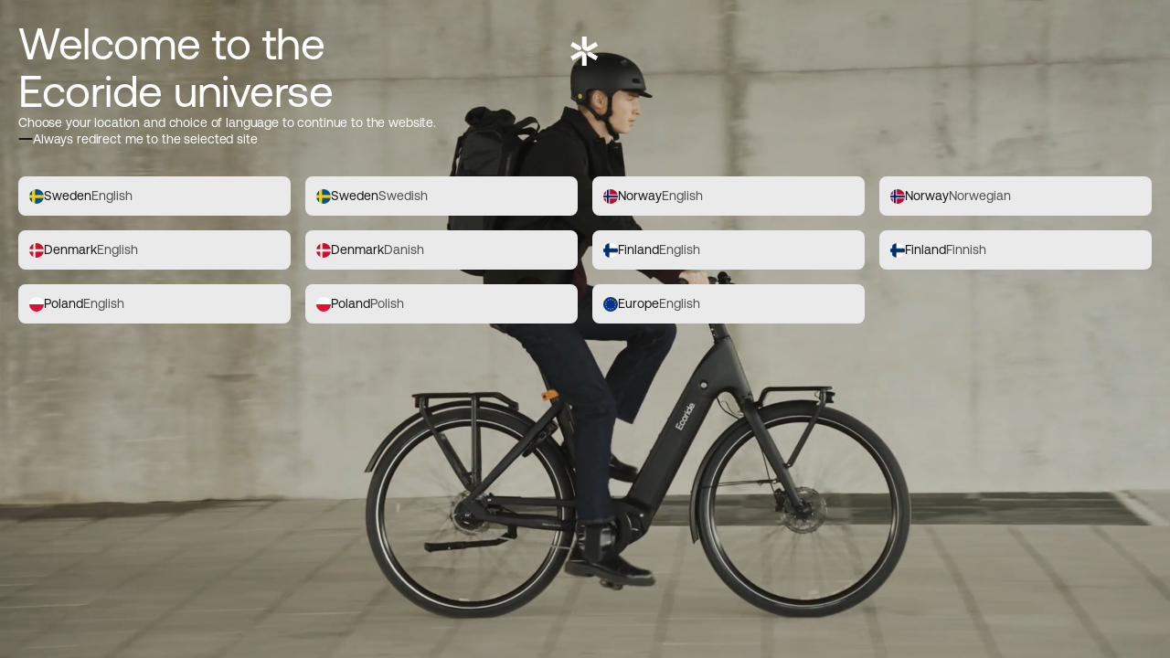

--- FILE ---
content_type: text/html
request_url: https://www.ecoride.com/
body_size: 13363
content:
<!DOCTYPE html><html lang="sv"><head><meta charSet="utf-8"/><meta http-equiv="x-ua-compatible" content="ie=edge"/><meta name="viewport" content="width=device-width, initial-scale=1, shrink-to-fit=no"/><meta name="generator" content="Gatsby 4.25.7"/><meta data-react-helmet="true" name="google-site-verification" content="4rzQKKeu9pTDmO7qpNz6boJ21vXSnQjuCNt4g2yODYg"/><meta data-react-helmet="true" name="og:type" content="website"/><meta data-react-helmet="true" name="description" content="Ecoride - electric bikes online! Best and most affordable e-bikes online. Buy affordable electric bikes in our webshop and have it conveniently delivered to your home. Welcome to Ecoride!"/><meta data-react-helmet="true" property="og:title" content="Site Selector | Ecoride"/><meta data-react-helmet="true" property="og:description" content="Ecoride - electric bikes online! Best and most affordable e-bikes online. Buy affordable electric bikes in our webshop and have it conveniently delivered to your home. Welcome to Ecoride!"/><meta data-react-helmet="true" property="og:image" content="https://www.ecoride.com/images/2709x512/85e3286780/ecoridelogo.png?w=1200&amp;h=630&amp;auto=format&amp;q=75&amp;bg=ffffff&amp;fit=in"/><meta data-react-helmet="true" property="og:type" content="website"/><meta data-react-helmet="true" property="twitter:card" content="summary"/><meta data-react-helmet="true" property="twitter:title" content="Site Selector | Ecoride"/><meta data-react-helmet="true" property="twitter:description" content="Ecoride - electric bikes online! Best and most affordable e-bikes online. Buy affordable electric bikes in our webshop and have it conveniently delivered to your home. Welcome to Ecoride!"/><meta data-react-helmet="true" content="index, follow" name="robots"/><meta name="theme-color" content="#ffffff"/><style data-href="/styles.c985cda8d4c41cddefb9.css" data-identity="gatsby-global-css">@font-face{font-display:swap;font-family:Aeonik Pro;font-style:normal;font-weight:400;src:local("Aeonik Pro"),local("Aeonik-Pro"),url(/static/AeonikPro-Regular-de6e3417bd09305659225717b6b21c9e.woff2) format("woff2"),url(/static/AeonikPro-Regular-ddac6e956be4ec290bbb2a851ce7e47f.woff) format("woff")}@font-face{font-display:swap;font-family:Aeonik Pro Italic;font-style:italic;font-weight:400;src:local("Aeonik Pro Italic"),local("Aeonik-Pro-Italic"),url(/static/AeonikPro-RegularItalic-9c94e79f5e6000b0a1358933f47889c3.woff2) format("woff2"),url(/static/AeonikPro-RegularItalic-4990186e02cc77c4a43d82b839d30611.woff) format("woff")}:root{--banner-height:0px;--header-and-banner-height:0px}::selection{background:#055e90;color:#fff}html{height:100vh}body{-webkit-font-smoothing:antialiased;color:var(--color-text-default);font-family:Aeonik Pro,sans-serif;font-size:1.4rem;line-height:1.4;overflow-x:hidden}#___gatsby{width:100%}h1,h2,h3,h4,h5,h6,p,span{font-family:Aeonik Pro,sans-serif}[role=button]{cursor:pointer}:is(a,button,input,textarea,summary,[role=button],[role=link],[tabindex]){--outline-size:max(2px,0.08em);--outline-style:solid;--outline-color:var(--color-focus-outline,currentColor);--outline-offset:max(4px,0.25em)}:is(a,button,summary,[role=button],[role=link],[tabindex]):focus,:is(a,button,summary,[role=button],[role=link],[tabindex]):focus-visible{outline:var(--outline-size) var(--outline-style) var(--outline-color);outline-offset:var(--outline-offset,var(--outline-size))}:is(a,button,summary,[role=button],[role=link],[tabindex]):focus:not(:focus-visible){outline:none}.visually-hidden{clip:rect(0 0 0 0);-webkit-clip-path:inset(50%);clip-path:inset(50%);height:1px;overflow:hidden;position:absolute;white-space:nowrap;width:1px}[data-scrollbar=true]{scrollbar-color:#3c3c3c silver;scrollbar-width:1px}[data-scrollbar=true]::-webkit-scrollbar{background-color:silver;height:1px;width:1px}[data-scrollbar=true]::-webkit-scrollbar-track{background-color:silver}[data-scrollbar=true]::-webkit-scrollbar-thumb{background-color:#3c3c3c}[data-scrollbar=false]{-ms-overflow-style:none;scrollbar-width:none}[data-scrollbar=false]::-webkit-scrollbar{display:none}html.section-tracker{height:100vh;height:-webkit-fill-available;overflow:hidden}.section-tracker body{height:100vh;height:-webkit-fill-available;overflow-y:scroll;scroll-snap-type:y mandatory}.section-tracker footer{scroll-snap-align:start}@keyframes fadeIn{0%{opacity:0}to{opacity:1}}@keyframes fadeOut{0%{opacity:1}to{opacity:0}}@keyframes accordionDown{0%{height:0}to{height:var(--radix-accordion-content-height)}}@keyframes accordionUp{0%{height:var(--radix-accordion-content-height)}to{height:0}}@keyframes rotateIcon{0%{transform:rotate(0deg)}to{transform:rotate(1turn)}}@keyframes content-slideRTL-show{0%{transform:translate3d(calc(100% + var(--margin-content)*2),0,0)}to{transform:translateZ(0)}}@keyframes content-slideRTL-hide{0%{transform:translateZ(0)}to{transform:translate3d(calc(100% + var(--margin-content)*2),0,0)}}@keyframes content-zoomCenter-show{0%{opacity:0;transform:scale(.9)}to{opacity:1;transform:scale(1)}}@keyframes content-zoomCenter-hide{0%{opacity:1;transform:scale(1)}to{opacity:0;transform:scale(.95)}}@keyframes content-slideBTT-show{0%{opacity:0;transform:translate3d(0,20%,0)}to{opacity:1;transform:translateZ(0)}}@keyframes content-slideBTT-hide{0%{opacity:1;transform:translateZ(0)}to{opacity:0;transform:translate3d(0,10%,0)}}@keyframes slideRight{0%{transform:translateX(var(--radix-toast-swipe-end-x))}to{transform:translateX(100%)}}.toast-root[data-swipe=move]{transform:translateX(var(--radix-toast-swipe-move-x))}.toast-root[data-swipe=cancel]{transform:translateX(0);transition:transform .2s ease-out}.toast-root[data-swipe=end]{animation:slideRight .1s ease-out}.accordion-content[data-state=open]{animation:accordionDown .4s ease-out}.accordion-content[data-state=closed]{animation:accordionUp .4s ease-in}.navigation-menu-viewport[data-state=open]{animation:fadeIn .2s ease-out}.navigation-menu-viewport[data-state=closed]{animation:fadeOut .2s ease-out}.marker-cluster{-webkit-backdrop-filter:blur(10px);backdrop-filter:blur(10px);background:var(--transparency-white-50,hsla(0,0%,100%,.5));border:1px solid var(--transparency-white-50,hsla(0,0%,100%,.5));border-radius:70px;height:44px;padding:5px;width:44px}.marker-cluster,.marker-cluster-inner{align-items:center;display:flex;gap:10px;justify-content:center}.marker-cluster-inner{align-self:stretch;background:var(--transparency-white-75,hsla(0,0%,100%,.75));border-radius:1000px;flex:1 0;padding:4px}.rdp-months{margin:0 auto}.rdp-month{display:flex;flex-direction:column;gap:8px}.rdp-month_caption{height:40px;justify-content:center;margin-bottom:8px;margin-top:8px;position:relative;text-align:center}.rdp-caption_label,.rdp-day,td.rdp-selected{font-family:Aeonik Pro;font-size:14px;font-weight:400;letter-spacing:-.01em;line-height:100%;text-transform:none;@media (min-width:340px){font-size:16px}}.rdp-caption_label{text-transform:capitalize}td.rdp-today:not(.rdp-outside){color:var(--color-bg-dark-book-service)}.rdp-day{--rdp-day-width:40px;--rdp-day-height:40px;--rdp-day_button-width:40px;--rdp-day_button-height:40px;margin:4px}.rdp-day_button{&:focus-visible{outline:none}}.rdp-month_grid{border-collapse:separate!important;border-spacing:4px!important}.rdp-day.rdp-disabled{background:var(--color-bg-light-book-service);color:var(--color-link-inactive-book-service)}td.rdp-selected .rdp-day_button{background:var(--color-bg-light-book-service);border:1px solid var(--color-bg-dark-book-service);border-radius:8px}.available-day{background:var(--color-bg-book-service);border-radius:8px}.weekend-day{color:var(--color-text-daypicker-weekend)!important}.weekday-day{color:var(--color-text-daypicker-weekday)!important}*,:after,:before{box-sizing:border-box}body,html{margin:0}html{font-size:62.5%}body{-moz-osx-font-smoothing:grayscale;-webkit-font-smoothing:subpixel-antialiased}::-ms-clear{display:none}button{-webkit-tap-highlight-color:transparent;background-color:transparent;border:none;color:inherit;cursor:pointer;font:inherit;outline:none;padding:0;width:-webkit-fit-content;width:-moz-fit-content;width:fit-content}button:active,button:focus{outline:0}a{-webkit-tap-highlight-color:transparent;color:inherit;text-decoration:none}fieldset,legend{border:0;margin:0;padding:0}blockquote,h1,h2,h3,h4,h5,h6,ol,p,ul{margin:0}ol,ul{list-style:none;padding:0}a,label{-webkit-tap-highlight-color:transparent}#adyen-checkout-container .adyen-checkout__card__holderName__input{font-size:16px}</style><title data-react-helmet="true">Site Selector | Ecoride | Ecoride</title><link data-react-helmet="true" rel="preload" as="font" href="/static/AeonikPro-Regular-de6e3417bd09305659225717b6b21c9e.woff2" type="font/woff2" crossorigin="anonymous"/><link data-react-helmet="true" rel="preload" as="font" href="/static/AeonikPro-RegularItalic-9c94e79f5e6000b0a1358933f47889c3.woff2" type="font/woff2" crossorigin="anonymous"/><link data-react-helmet="true" rel="canonical" href="//www.ecoride.com"/><link data-react-helmet="true" rel="alternate" href="https://www.ecoride.com" hrefLang="x-default"/><link data-react-helmet="true" rel="icon" type="image/png" href="/sv-se/icons/favicon.png"/><script data-react-helmet="true" type="application/ld+json">{"@context":"https://schema.org","@type":"Organization","url":"//www.ecoride.com/sv-se/","sameAs":["https://www.instagram.com/ecoride_ebikes/","https://www.facebook.com/EcoRideelcyklar/"],"name":"Ecoride","email":"info@ecoride.com","address":{"@type":"PostalAddress","streetAddress":"Terminalvägen 6","addressLocality":"Gothenburg","postalCode":"41879 ","addressCountry":"Sweden"}}</script><style data-react-helmet="true">
                        :root {
                            /* Theme variables */
                            --current-breakpoint: 'mobile.sm';
                            --color-bg-footer-primary: var(--color-base-white-75);--color-text-footer-bottom: var(--color-base-white);--color-text-footer-secondary: var(--color-base-grey-5);--color-border-footer-primary: var(--color-base-black);--color-border-footer-hover: var(--color-base-brand-red);--fill-logo-footer: var(--color-base-brand-red);--fill-ACT-logo-footer: var(--color-base-black);--fill-logo-footer-site-selector: var(--color-base-black);--color-bg-discover-module: var(--color-TEMP-white);--color-bg-information-module: var(--color-TEMP-white);--color-bg-shop-the-look-text-default: var(--color-TEMP-black);--color-bg-shop-the-look-text-inverted: var(--color-TEMP-white);--color-bg-shop-the-look-text-hightlight: var(--color-base-brand-red);--color-text-shop-the-look-text-default: var(--color-TEMP-white);--color-text-shop-the-look-text-inverted: var(--color-TEMP-black);--color-text-shop-the-look-text-hightlight: var(--color-TEMP-white);--color-bg-nav-button-white: var(--color-bg-button-opacity);--color-bg-nav-button-white-hover: var(--color-bg-button-opacity-hover);--color-bg-nav-button-white-active: var(--color-bg-button-opacity-active);--color-text-nav-button-white-active: var(--color-base-grey-4);--color-bg-nav-button-grey: var(--color-base-grey-3-75);--color-bg-nav-button-grey-hover: var(--color-base-grey-3);--color-bg-nav-button-grey-active: var(--color-base-grey-2);--color-bg-nav-button-active: var(--color-base-white-50);--color-bg-nav-button-active-hover: var(--color-base-white-75);--color-bg-nav-button-active-active: var(--color-base-white);--color-bg-overlay: var(--color-base-white-75);--color-bg-blur-layer: var(--color-base-grey-5-20);--color-bg-tab-button: var(--color-base-white-50);--color-bg-tab-button-active: var(--color-base-white);--color-bg-icon-wrapper: var(--color-base-white);--color-bg-icon-wrapper-mobile: var(--color-base-white-50);--color-bg-icon-wrapper-mobile-active: var(--color-base-white);--color-bg-close-button: var(--color-base-white-50);--color-bg-close-button-icon-wrapper: var(--color-base-white-75);--color-bg-theme-switcher: var(--color-base-white-50);--color-bg-theme-switcher-active: var(--color-base-white);--color-text-menu-item: var(--color-base-grey-5);--color-text-menu-item-active: var(--color-base-black);--color-text-menu-item-heading: var(--color-base-grey-5);--color-border-menu-item-link-active: var(--color-base-black);--color-text-menu-card-label: var(--color-base-white);--color-text-menu-card-label-inverse: var(--color-base-black);--color-bg-menu-card-tags: var(--color-base-white);--color-bg-menu-card: var(--color-base-grey-2);--color-bg-menu-card-button: var(--color-base-white);--color-bg-logotype-light: var(--color-base-white);--color-bg-logotype-dark: var(--color-base-black);--color-bg-pdp-content: var(--color-base-white);--color-bg-product-card: var(--color-base-grey-2);--color-bg-product-card-transparent: var(--color-base-white-75);--color-bg-product-card-mini: var(--color-base-white-75);--color-heading-product-card: var(--color-base-black);--color-heading-product-card-inverted: var(--color-base-white);--color-bg-usp-product-card: var(--color-base-white);--color-bg-usp-pdp: var(--color-base-grey-2);--color-bg-usp-pdp-product-information: var(--color-base-grey-3);--color-text-original-price: var(--color-base-grey-5);--color-text-original-price-inverted: var(--color-base-grey-2);--color-text-active-price: var(--color-base-black);--color-text-active-price-inverted: var(--color-base-white);--color-bg-main-info-pdp: var(--color-base-white-75);--color-bg-main-info-pdp-sticky: var(--color-base-grey-3-75);--color-bg-sticky-add-to-basket-pdp: var(--color-base-white);--color-bg-thumbnail: var(--color-base-white);--color-text-label-pdp: var(--color-base-grey-5);--color-text-current-value-pdp: var(--color-base-black);--color-bg-variant: var(--color-base-white-75);--color-bg-variant-selected: var(--color-base-white);--color-border-variant: var(--color-base-grey-3);--color-border-variant-selected: var(--color-base-black);--color-border-variant-hover: var(--color-base-grey-4);--color-text-models-available-pdp: var(--color-base-grey-5);--color-bg-pdp-pagination-dot: var(--color-base-grey-4-30);--color-bg-pdp-pagination-dot-active: var(--color-base-grey-4-50);--color-text-pdp-secondary: var(--color-base-grey-5);--color-border-swatches: var(--color-base-white);--color-text-swatches: var(--color-base-grey-5);--color-border-swatches-dark: var(--color-base-grey-4-30);--color-bg-model-selector: var(--color-base-white-75);--color-bg-change-model-button: var(--color-base-grey-2);--color-overlay-bg-model-selector: var(--color-base-black-20);--color-text-section-heading-model-selector: var(--color-base-black);--color-text-heading-model-selector: var(--color-base-black);--color-text-sub-heading-model-selector: var(--color-base-black);--color-text-description-model-selector: var(--color-base-grey-5);--color-text-calculated-price-model-selector: var(--color-base-grey-5);--color-bg-item-model-selector: var(--color-base-white-75);--color-bg-item-model-selector-active: var(--color-base-white);--color-bg-image-wrapper-model-selector: var(--color-base-grey-2);--color-border-selection-indicator-model-selector: var(--color-base-grey-3);--color-checkmark-selection-indicator-model-selector: var(--color-base-white);--color-bg-selection-indicator-model-selector: var(--color-base-white);--color-bg-selection-indicator-model-selector-active: var(--color-base-black);--color-bg-usp-model-selector: var(--color-base-grey-3);--color-border-cross-sell-hover: var(--color-base-grey-3);--color-border-cross-sell-active: var(--color-base-black);--color-bg-cross-sell-switch: var(--color-base-black);--color-bg-cross-sell-switch-disabled: var(--color-base-grey-3);--color-bg-cross-sell-switch-hover: var(--color-base-grey-5);--color-bg-cross-sell-switch-added: var(--color-base-black);--color-bg-cross-sell-switch-checked: var(--color-base-white);--color-border-cross-sell-switch-checked: var(--color-base-grey-3);--color-bg-cross-sell-image-wrapper: var(--color-base-grey-2);--color-bg-cross-sell-switch-thumb: var(--color-base-white);--color-bg-cross-sell-switch-thumb-checked: var(--color-base-grey-3);--color-text-attribute-name: var(--color-base-grey-5);--color-bg-attribute-information: var(--color-base-grey-2);--color-border-attribute: var(--color-base-grey-3);--color-bg-icon-wrapper-pdp: var(--color-base-grey-3-75);--color-bg-icon-wrapper-pdp-active: var(--color-base-grey-3);--color-bg-review: var(--color-base-grey-2);--color-text-review-secondary: var(--color-base-grey-4);--color-bg-product-addon: var(--color-base-white-50);--color-text-product-addon-secondary: var(--color-base-grey-5);--color-bg-find-in-store-card: var(--color-base-white);--color-bg-find-in-store-in-stock: var(--color-base-success);--color-bg-find-in-store-few-in-stock: var(--color-base-warning);--color-bg-find-in-store-out-of-stock: var(--color-base-error);--color-bg-price-history-info: var(--color-base-black);--color-text-price-history-info: var(--color-base-white);--color-bg-bike-finder-preferences: var(--color-base-white-75);--color-bg-bike-finder-preferences-item: var(--color-base-white-50);--color-bg-bike-finder-preferences-item-active: var(--color-base-white);--color-text-bike-finder-preferences-item-title: var(--color-base-grey-5);--color-text-bike-finder-preferences-item-title-active: var(--color-base-black);--color-text-bike-finder-secondary: var(--color-base-grey-5);--color-bg-bike-finder-count-dot: var(--color-base-primary);--color-border-bike-finder-thumbnail: var(--color-base-black);--color-bg-bike-finder-icon-wrapper: var(--color-base-grey-3);--color-bg-bike-finder-icon-wrapper-default: var(--color-base-white);--color-bg-media-zoom-overlay: var(--color-base-white-75);--color-bg-media-zoom-overlay-wrapper: var(--color-base-grey-1);--color-bg-media-zoom-overlay-info: var(--color-base-grey-3-75);--color-bg-button-opacity: var(--color-base-white-75);--color-text-button-opacity: var(--color-base-black);--color-icon-button-opacity: var(--color-base-black);--color-bg-icon-button-opacity: var(--color-base-white-75);--color-bg-button-opacity-hover: var(--color-base-grey-2);--color-text-button-opacity-hover: var(--color-base-black);--color-icon-button-opacity-hover: var(--color-base-black);--color-bg-icon-button-opacity-hover: var(--color-base-white);--color-bg-button-opacity-active: var(--color-base-white-75);--color-text-button-opacity-active: var(--color-base-black);--color-icon-button-opacity-active: var(--color-base-black);--color-bg-icon-button-opacity-active: var(--color-base-white);--color-bg-button-opacity-disabled: var(--color-base-white-50);--color-text-button-opacity-disabled: var(--color-base-grey-4);--color-icon-button-opacity-disabled: var(--color-base-grey-4);--color-bg-icon-button-opacity-disabled: var(--color-base-white);--color-bg-button-opacity-invert: var(--color-base-black-80);--color-text-button-opacity-invert: var(--color-base-white);--color-icon-button-opacity-invert: var(--color-base-black);--color-bg-icon-button-opacity-invert: var(--color-base-white-75);--color-bg-button-opacity-invert-hover: var(--color-base-grey-5);--color-text-button-opacity-invert-hover: var(--color-base-white);--color-icon-button-opacity-invert-hover: var(--color-base-black);--color-bg-icon-button-opacity-invert-hover: var(--color-base-white-75);--color-bg-button-opacity-invert-active: var(--color-base-black-80);--color-text-button-opacity-invert-active: var(--color-base-white);--color-icon-button-opacity-invert-active: var(--color-base-black);--color-bg-icon-button-opacity-invert-active: var(--color-base-white);--color-bg-button-opacity-invert-disabled: var(--color-base-grey-4);--color-text-button-opacity-invert-disabled: var(--color-base-white-75);--color-icon-button-opacity-invert-disabled: var(--color-base-grey-4);--color-bg-icon-button-opacity-invert-disabled: var(--color-base-white-75);--color-bg-button-opacity-secondary: var(--color-base-white-50);--color-text-button-opacity-secondary: var(--color-base-black);--color-icon-button-opacity-secondary: var(--color-base-black);--color-bg-icon-button-opacity-secondary: var(--color-base-white);--color-bg-button-opacity-secondary-hover: var(--color-base-white);--color-text-button-opacity-secondary-hover: var(--color-base-black);--color-icon-button-opacity-secondary-hover: var(--color-base-black);--color-bg-icon-button-opacity-secondary-hover: var(--color-base-grey-3);--color-bg-button-opacity-secondary-active: var(--color-base-white);--color-text-button-opacity-secondary-active: var(--color-base-black);--color-icon-button-opacity-secondary-active: var(--color-base-black);--color-bg-icon-button-opacity-secondary-active: var(--color-base-grey-3);--color-bg-button-opacity-secondary-disabled: var(--color-base-white-50);--color-text-button-opacity-secondary-disabled: var(--color-base-grey-4);--color-icon-button-opacity-secondary-disabled: var(--color-base-grey-4);--color-bg-icon-button-opacity-secondary-disabled: var(--color-base-white);--color-bg-button-opacity-tertiary: var(--color-base-grey-3-75);--color-text-button-opacity-tertiary: var(--color-base-black);--color-icon-button-opacity-tertiary: var(--color-base-black);--color-bg-icon-button-opacity-tertiary: var(--color-base-white-75);--color-bg-button-opacity-tertiary-hover: var(--color-base-grey-3);--color-text-button-opacity-tertiary-hover: var(--color-base-black);--color-icon-button-opacity-tertiary-hover: var(--color-base-black);--color-bg-icon-button-opacity-tertiary-hover: var(--color-base-white);--color-bg-button-opacity-tertiary-active: var(--color-base-white);--color-text-button-opacity-tertiary-active: var(--color-base-black);--color-icon-button-opacity-tertiary-active: var(--color-base-black);--color-bg-icon-button-opacity-tertiary-active: var(--color-base-white);--color-bg-button-opacity-tertiary-disabled: var(--color-base-grey-3-75);--color-text-button-opacity-tertiary-disabled: var(--color-base-grey-4);--color-icon-button-opacity-tertiary-disabled: var(--color-base-grey-4);--color-bg-icon-button-opacity-tertiary-disabled: var(--color-base-white);--color-bg-button-solid: var(--color-base-grey-3);--color-text-button-solid: var(--color-base-black);--color-icon-button-solid: var(--color-base-black);--color-bg-icon-button-solid: var(--color-base-white-75);--color-bg-button-solid-hover: var(--color-base-grey-2);--color-text-button-solid-hover: var(--color-base-black);--color-icon-button-solid-hover: var(--color-base-black);--color-bg-icon-button-solid-hover: var(--color-base-white);--color-bg-button-solid-active: var(--color-base-grey-3);--color-text-button-solid-active: var(--color-base-black);--color-icon-button-solid-active: var(--color-base-black);--color-bg-icon-button-solid-active: var(--color-base-white);--color-bg-button-solid-disabled: var(--color-base-grey-2);--color-text-button-solid-disabled: var(--color-base-grey-4);--color-icon-button-solid-disabled: var(--color-base-grey-4);--color-bg-icon-button-solid-disabled: var(--color-base-white);--color-bg-button-solid-invert: var(--color-base-grey-5);--color-text-button-solid-invert: var(--color-base-white);--color-icon-button-solid-invert: var(--color-base-black);--color-bg-icon-button-solid-invert: var(--color-base-white-75);--color-bg-button-solid-invert-hover: var(--color-base-grey-4);--color-text-button-solid-invert-hover: var(--color-base-white);--color-icon-button-solid-invert-hover: var(--color-base-black);--color-bg-icon-button-solid-invert-hover: var(--color-base-white);--color-bg-button-solid-invert-active: var(--color-base-grey-5);--color-text-button-solid-invert-active: var(--color-base-white);--color-icon-button-solid-invert-active: var(--color-base-black);--color-bg-icon-button-solid-invert-active: var(--color-base-white);--color-bg-button-solid-invert-disabled: var(--color-base-grey-4);--color-text-button-solid-invert-disabled: var(--color-base-grey-3);--color-icon-button-solid-invert-disabled: var(--color-base-black);--color-bg-icon-button-solid-invert-disabled: var(--color-base-white);--color-bg-button-solid-secondary: var(--color-base-grey-2);--color-text-button-solid-secondary: var(--color-base-black);--color-icon-button-solid-secondary: var(--color-base-black);--color-bg-icon-button-solid-secondary: var(--color-base-white-75);--color-bg-button-solid-secondary-hover: var(--color-base-grey-3);--color-text-button-solid-secondary-hover: var(--color-base-black);--color-icon-button-solid-secondary-hover: var(--color-base-black);--color-bg-icon-button-solid-secondary-hover: var(--color-base-white);--color-bg-button-solid-secondary-active: var(--color-base-grey-3);--color-text-button-solid-secondary-active: var(--color-base-black);--color-icon-button-solid-secondary-active: var(--color-base-black);--color-bg-icon-button-solid-secondary-active: var(--color-base-white);--color-bg-button-solid-secondary-disabled: var(--color-base-grey-2);--color-text-button-solid-secondary-disabled: var(--color-base-grey-4);--color-icon-button-solid-secondary-disabled: var(--color-base-grey-4);--color-bg-icon-button-solid-secondary-disabled: var(--color-base-white);--color-bg-button-solid-contrast: var(--color-base-black);--color-text-button-solid-contrast: var(--color-base-white);--color-icon-button-solid-contrast: var(--color-base-black);--color-bg-icon-button-solid-contrast: var(--color-base-white);--color-bg-button-solid-contrast-hover: var(--color-base-grey-6);--color-text-button-solid-contrast-hover: var(--color-base-white);--color-icon-button-solid-contrast-hover: var(--color-base-grey-6);--color-bg-icon-button-solid-contrast-hover: var(--color-base-white);--color-bg-button-solid-contrast-active: var(--color-base-grey-6);--color-text-button-solid-contrast-active: var(--color-base-white);--color-icon-button-solid-contrast-active: var(--color-base-grey-6);--color-bg-icon-button-solid-contrast-active: var(--color-base-white);--color-bg-button-solid-contrast-disabled: var(--color-base-grey-4);--color-text-button-solid-contrast-disabled: var(--color-base-grey-3);--color-icon-button-solid-contrast-disabled: var(--color-base-grey-4);--color-bg-icon-button-solid-contrast-disabled: var(--color-base-grey-3);--color-bg-button-solid-contrast-invert: var(--color-base-white-75);--color-text-button-solid-contrast-invert: var(--color-base-black);--color-icon-button-solid-contrast-invert: var(--color-base-black);--color-bg-icon-button-solid-contrast-invert: transparent;--color-bg-button-solid-contrast-invert-hover: var(--color-base-white);--color-text-button-solid-contrast-invert-hover: var(--color-base-black);--color-icon-button-solid-contrast-invert-hover: var(--color-base-black);--color-bg-icon-button-solid-contrast-invert-hover: var(--color-base-white);--color-bg-button-solid-contrast-invert-active: var(--color-base-white);--color-text-button-solid-contrast-invert-active: var(--color-base-black);--color-icon-button-solid-contrast-invert-active: var(--color-base-black);--color-bg-icon-button-solid-contrast-invert-active: var(--color-base-black);--color-bg-button-solid-contrast-invert-disabled: var(--color-base-white-75);--color-text-button-solid-contrast-invert-disabled: var(--color-base-grey-4);--color-icon-button-solid-contrast-invert-disabled: var(--color-base-grey-4);--color-bg-icon-button-solid-contrast-invert-disabled: var(--color-base-grey-3);--color-bg-button-toggle: var(--color-base-grey-3-75);--color-text-button-toggle: var(--color-base-black);--color-bg-button-toggle-active: var(--color-base-white);--color-text-button-toggle-active: var(--color-base-black);--color-text-button-link: var(--color-base-black);--color-bg-button-link-hover: var(--color-base-black);--color-text-button-link-active: var(--color-base-black);--color-border-button-link-active: var(--color-base-black);--color-text-button-link-disabled: var(--color-base-grey-4);--color-text-button-link-invert: var(--color-base-white);--color-text-button-link-invert-hover: var(--color-base-white);--color-text-button-link-invert-active: var(--color-base-white);--color-text-button-link-invert-disabled: var(--color-base-grey-4);--color-bg-chevron-icon: var(--color-base-white);--badge-bg-color-primary: var(--color-base-grey-5);--badge-text-color-primary: var(--color-base-white);--badge-bg-color-secondary: var(--color-base-white);--badge-text-color-secondary: var(--color-base-black);--badge-bg-color-tertiary: var(--color-base-grey-2);--badge-text-color-tertiary: var(--color-base-black);--badge-bg-color-default: var(--color-base-grey-5);--badge-text-color-default: var(--color-base-white);--badge-bg-color-out-of-stock: var(--color-base-grey-3);--badge-text-color-out-of-stock: var(--color-base-grey-5);--badge-bg-color-verified: var(--color-base-secondary-3);--badge-text-color-verified: var(--color-base-white);--badge-bg-color-my-account-primary: var(--color-base-primary);--badge-text-color-my-account-primary: var(--color-base-white);--badge-bg-color-my-account-secondary: var(--color-base-white);--badge-text-color-my-account-secondary: var(--color-base-black);--badge-bg-color-my-account-tertiary: var(--color-base-secondary-3);--badge-text-color-my-account-tertiary: var(--color-base-white);--color-bg-input: var(--color-base-white);--color-border-input: var(--color-base-grey-3);--color-border-input-hover: var(--color-base-grey-4);--color-border-input-focus: var(--color-base-grey-4);--color-border-input-error: var(--color-base-error-light);--color-bg-input-translucent: var(--color-base-white-75);--color-text-input-translucent-placeholder: var(--color-base-grey-5);--color-text-input-translucent-value: var(--color-base-black);--color-text-input-label: var(--color-base-grey-5);--color-text-input-label-error: var(--color-base-error);--color-text-input-placeholder: var(--color-base-grey-3);--color-text-input-value: var(--color-base-grey-5);--color-text-input-value-hover: var(--color-base-grey-5);--color-text-input-value-focus: var(--color-base-black);--color-text-input-value-disabled: var(--color-base-grey-3);--color-border-search-input-focus: var(--color-base-black);--color-text-search-input-placeholder: var(--color-base-grey-4);--color-text-search-input-value: var(--color-base-black);--color-bg-radio: var(--color-base-white);--color-bg-radio-checked: var(--color-base-black);--color-check-radio: var(--color-base-white);--color-border-radio: var(--color-base-grey-3);--color-border-radio-dark: var(--color-base-grey-4-30);--color-border-switch-container: var(--color-base-black);--color-bg-switch-container-checked: var(--color-base-black);--color-bg-switch-thumb: var(--color-base-black);--color-bg-switch-thumb-checked: var(--color-base-white);--color-icon-switch-thumb: var(--color-base-black);--color-text-select-placeholder: var(--color-base-grey-5);--color-bg-checkbox-checked: var(--color-base-black);--color-border-checkbox-checked: var(--color-base-black);--color-bg-checkbox-inverted-checked: var(--color-base-white);--color-border-checkbox-inverted-checked: var(--color-base-white);--color-border-checkbox-inverted-unchecked: var(--color-base-white);--color-border-checkbox-unchecked: var(--color-base-grey-3);--color-icon-checkbox-inverted: var(--color-base-black);--color-icon-checkbox: var(--color-base-white);--color-bg-checkbox: var(--color-base-white);--color-bg-checkbox-card: var(--color-base-white-75);--color-bg-checkbox-card-checked: var(--color-base-white);--color-border-checkbox-card: var(--color-base-white-75);--color-border-checkbox-card-checked: var(--color-base-black);--color-border-checkbox-card-hover: var(--color-base-grey-4);--color-text-description-checkbox-card: var(--color-base-grey-5);--color-check-checkbox: var(--color-base-white);--color-border-checkbox: var(--color-base-black);--color-bg-checkbox-card-thumb-box: var(--color-base-grey-2);--color-bg-range-line: var(--color-base-grey-2);--color-bg-range-slider: var(--color-base-black);--color-bg-range-price-box: var(--color-base-white);--color-border-range-text-box: var(--color-base-grey-2);--color-bg-range-text-box: var(--color-base-white);--color-border-dropzone: var(--color-base-grey-3);--color-text-account-secondary: var(--color-base-grey-4);--color-bg-select-account: var(--color-base-grey-3);--color-bg-order-status-badge-primary: var(--color-base-secondary-1);--color-bg-order-status-badge-secondary: var(--color-base-secondary-2);--color-bg-order-status-badge-tertiary: var(--color-base-secondary-3);--color-bg-order-status-badge-quaternary: var(--color-base-secondary-5);--color-text-order-status-badge: var(--color-base-white);--color-text-order-info-item-heading: var(--color-base-grey-5);--color-text-order-info-item-value: var(--color-base-black);--color-text-order-info-item-shipping-heading: var(--color-base-grey-4);--color-text-order-info-item-shipping-value: var(--color-base-grey-4);--color-bg-location-marker: var(--color-base-primary);--color-bg-trip-path: var(--color-base-primary);--color-outline-location-marker: var(--color-base-primary-60);--color-bg-location-badge: var(--color-base-grey-5);--color-text-metric-label: var(--color-base-grey-4);--color-bg-map-overlay: var(--color-base-white-75);--color-bg-add-to-home-screen: var(--color-base-grey-3-75);--color-bg-summary-tile: var(--color-base-grey-2);--color-bg-toggle-on: var(--color-base-success);--color-bg-toggle-off: var(--color-base-white);--color-bg-toggle-thumb-on: var(--color-base-white);--color-bg-toggle-thumb-off: var(--color-base-grey-3);--color-bg-lock-on: var(--color-base-primary);--color-bg-lock-off: var(--color-base-success);--color-bg-lock-thumb: var(--color-base-white);--color-bg-battery-low: var(--color-base-error);--color-bg-battery-medium: var(--color-base-warning);--color-bg-battery-high: var(--color-base-success);--color-text-activity-chart-heading-mobile: var(--color-base-black);--color-text-activity-chart-heading-desktop: var(--color-base-grey-5);--color-bg-activity-chart-bar: var(--color-base-primary);--color-bg-activity-chart-bar-empty: var(--color-base-grey-4-30);--color-border-lock-status-locked: var(--color-base-primary);--color-border-lock-status-unlocked: var(--color-base-success);--color-bg-lock-status-locked: transparent;--color-bg-lock-status-unlocked: var(--color-base-success);--height-navbar: 58px;--inset-navbar: 24px;--total-height-navbar: calc(var(--height-navbar) + var(--inset-navbar));--color-bg-navbar: var(--color-base-grey-3-75);--color-bg-navbar-fullscreen: var(--color-base-white-75);--color-bg-navbar-item-active: var(--color-base-white);--color-text-navbar-item: var(--color-base-black);--color-icon-navbar-item: var(--color-base-black);--color-icon-navbar-item-active: var(--color-base-primary);--color-bg-gradient-navbar: var(--color-base-grey-1);--color-bg-map-action-box-ride-information: var(--color-base-white);--color-text-map-action-box-secondary: var(--color-base-grey-4);--color-icon-trip-marker: var(--color-base-white);--color-border-trip-marker: var(--color-base-white);--color-bg-bike-marker-riding: var(--color-base-primary);--color-outline-bike-marker-riding: var(--color-base-primary-60);--color-icon-bike-marker-riding: var(--color-base-white);--color-bg-bike-marker-locked: var(--color-base-white);--color-outline-bike-marker-locked: var(--color-base-success);--color-icon-bike-marker-locked: var(--color-base-black);--color-bg-bike-marker-warning: var(--color-base-white);--color-outline-bike-marker-warning: var(--color-base-warning);--color-icon-bike-marker-warning: var(--color-base-black);--color-bg-bike-marker-alert: var(--color-base-white);--color-outline-bike-marker-alert: var(--color-base-error);--color-icon-bike-marker-alert: var(--color-base-black);--color-bg-account-tab-button: var(--color-base-grey-3);--color-bg-account-tab-button-active: var(--color-base-white);--color-border-account-tab-button-active: var(--color-base-black);--color-text-profile-data-secondary: var(--color-base-grey-5);--color-text-profile-data-success: var(--color-base-success);--color-text-profile-data-error: var(--color-base-error);--color-icon-loading-on-background: var(--color-base-white);--color-icon-loading-on-blank: var(--color-base-black);--color-bg-subscription-plan: var(--color-base-white-75);--color-bg-subscription-plan-active: var(--color-base-white);--color-border-subscription-plan-active: var(--color-base-black);--color-text-theft-report-subheading: var(--color-base-grey-5);--color-bg-theft-report-content: var(--color-base-grey-2);--color-bg-theft-report-input-field: var(--color-base-white);--color-TEMPORARY-white: var(--color-TEMP-white);--color-TEMPORARY-1: var(--color-TEMP-1);--color-TEMPORARY-2: var(--color-TEMP-2);--color-TEMPORARY-3: var(--color-TEMP-3);--color-TEMPORARY-4: var(--color-TEMP-4);--color-TEMPORARY-black: var(--color-TEMP-black);--color-text-default: var(--color-base-black);--color-bg-overlay-default: var(--color-base-black-20);--backdrop-filter-blur: var(--backdrop-filter-blur-20);--backdrop-filter-blur-strong: var(--backdrop-filter-blur-40);--color-text-breadcrumbs-default: var(--color-base-black);--color-text-breadcrumbs-active: var(--color-base-grey-4);--color-bg-info-icon-default: var(--color-base-white);--color-bg-scrollbar-default: var(--color-base-white-20);--color-thumb-scrollbar-default: var(--color-base-white);--color-focus-outline: var(--color-base-secondary-3);--color-bg-slider-dots: var(--color-base-grey-4-30);--color-bg-slider-dots-active: var(--color-base-grey-4-50);--color-bg-notification-toast: var(--color-base-grey-3-75);--color-bg-notification-toast-pdp: var(--color-base-grey-off-75);--color-bg-offline-banner: var(--color-base-primary-80);--color-bg-cta-block: var(--color-base-grey-2);--color-bga-media-block: var(--color-base-grey-2);--color-bg-video-player: var(--color-base-grey-2);--color-bg-flexible-content: var(--color-base-grey-2);--color-bg-flexible-content-box: var(--color-base-white-75);--backdrop-filter-blur-flexible-content-box: var(--backdrop-filter-blur-10);--color-article-card-published-date: var(--color-TEMPORARY-4);--color-text-article-index-hero-items-counter: var(--color-base-grey-5);--color-heading-article-card-promotion: var(--color-base-white);--color-bg-article-page-badge: var(--color-base-grey-3);--color-text-pagination: var(--color-base-grey-4);--color-text-pagination-active: var(--color-base-black);--color-bg-category-button: var(--color-base-grey-2);--color-border-category-button: var(--color-base-grey-4);--color-border-category-button-active: var(--color-base-black);--color-border-thumbbox-light: var(--color-base-grey-3);--color-text-category-hero-product-count: var(--color-base-grey-5);--color-bg-filter-bar: var(--color-base-grey-3-75);--color-bg-filter-bar-button: var(--color-base-white-50);--color-text-filter-bar-sort-selection: var(--color-base-grey-5);--color-text-filter-bar-result: var(--color-base-grey-5);--color-bg-filter-bar-selection-box: var(--color-base-white);--color-fade-effect-color-filter-bar: var(--color-base-grey-3);--color-text-facet-assistance-information: var(--color-base-grey-5);--color-status-dot: var(--color-base-primary);--color-bg-basket-overlay: var(--color-base-white-75);--color-text-amountincrementer: var(--color-base-black);--color-text-disabled-amountincrementer: var(--color-base-grey-4);--color-bg-amountincrementer: var(--color-base-white);--color-text-discount-basket-summary: var(--color-base-grey-5);--color-text-basket-summary: var(--color-base-black);--color-bg-basket-summary: var(--color-base-white);--color-bg-basket-summary-top-shadow: var(--color-base-grey-4);--color-bg-basket-indicator: var(--color-base-primary);--color-bg-checkout-accordion-icon-wrapper: var(--color-base-grey-3);--color-text-checkout-secondary: var(--color-base-grey-5);--color-bg-checkout-message-information: var(--color-base-grey-2);--color-bg-checkout-message-error: #FAE5E5;--color-bg-checkout-message-information-icon: var(--color-base-white);--color-border-checkout-message-error-icon: var(--color-base-error);--color-icon-checkout-message-error: var(--color-base-error);--color-bg-checkout-summary: var(--color-base-grey-2);--color-bg-checkout-order-total: var(--color-base-white);--color-border-checkout-step: var(--color-base-grey-3);--color-text-checkout-items-count: var(--color-base-grey-5);--color-bg-checkout-items-count: var(--color-base-primary);--color-bg-checkout-items-item: var(--color-base-white);--color-bg-checkout-price-updated: var(--color-base-primary);--color-bg-checkout-shipping-method: var(--color-base-white-50);--color-bg-checkout-shipping-method-selected: var(--color-base-white-75);--color-bg-checkout-shipping-agent-button: var(--color-base-white);--color-border-checkout-shipping-method: var(--color-base-grey-3);--color-border-checkout-shipping-method-selected: var(--color-base-black);--color-bg-shipping-option-logo: var(--color-base-white);--color-border-customer-service-menu: var(--color-base-grey-3);--color-bg-customer-service-menu: var(--color-base-white);--color-bg-customer-service-menu-item-icon: var(--color-base-grey-3);--color-text-customer-service-menu: var(--color-base-grey-5);--color-text-customer-service-menu-active: var(--color-base-black);--color-text-customer-service-menu-heading: var(--color-base-grey-4);--color-text-customer-service-menu-subheading: var(--color-base-black);--color-bg-customer-service-contact-form: var(--color-base-grey-2);--color-bg-customer-service-mobile-menu-item: var(--color-base-grey-3);--color-bg-customer-service-mobile-menu-item-active: var(--color-base-white);--color-border-customer-service-mobile-menu-item-active: var(--color-base-black);--color-bg-customer-service-page-header: var(--color-base-white);--color-text-image-module-heading: var(--color-base-grey-5);--color-bg-accordion-module: var(--color-base-grey-2);--color-bg-accordion-module-open: var(--color-base-grey-3);--color-text-accordion-module-content: var(--color-base-grey-5);--color-text-wrong-site-secondary: var(--color-base-grey-5);--color-bg-wrong-site-status: var(--color-base-primary);--color-bg-site-selector-content: var(--color-base-white-75);--color-bg-site-selector-dropdown: var(--color-base-grey-3);--color-bg-site-selector-site-button: var(--color-base-grey-3);--color-bg-site-selector-site-button-hover: var(--color-base-grey-2);--color-text-site-selector-secondary: var(--color-base-grey-5);--color-text-partner-secondary: var(--color-base-grey-5);--color-bg-partner-list-item: var(--color-base-grey-2);--color-bg-partner-list-item-active: var(--color-base-white);--color-border-partner-list-item-active: var(--color-base-black);--color-bg-partner-filter-active: var(--color-base-white);--color-border-inner-partner-marker: var(--color-base-white-50);--color-border-outer-partner-marker: var(--color-base-black);--color-bg-partner-marker: var(--color-base-white);--color-bg-view-option-button: var(--color-base-grey-2);--color-border-view-option-button: var(--color-base-grey-4);--color-border-view-option-button-active: var(--color-base-black);--color-bg-qliro-widget: var(--color-base-grey-2);--color-bg-register: var(--color-base-grey-5-30);--color-bg-register-checkout: var(--color-base-grey-6);--color-text-auth-flow-primary: var(--color-base-white);--color-text-register-secondary: var(--color-base-white-75);--color-bg-register-input: var(--color-base-white-75);--color-text-book-service: var(--color-base-grey-5);--color-bg-book-service: var(--color-base-grey-2);--color-link-active-book-service: var(--color-base-black);--color-link-inactive-book-service: var(--color-base-grey-4);--color-bg-active-book-service: var(--color-base-grey-3);--color-bg-light-book-service: var(--color-base-white);--color-bg-dark-book-service: var(--color-base-black);--color-bg-cancel-service-booking-box: var(--color-base-grey-2);--color-text-cancel-service-key: var(--color-base-grey-4);--color-text-daypicker-weekend: var(--color-base-grey-4);--color-text-daypicker-weekday: var(--color-base-black);--book-service-header-height: 72px;--color-base-white: #FFFFFF;--color-base-black: #141414;--color-base-white-20: rgba(255, 255, 255, 0.2);--color-base-white-50: rgba(255, 255, 255, 0.5);--color-base-white-75: rgba(255, 255, 255, 0.75);--color-base-black-20: rgba(0, 0, 0, 0.2);--color-base-black-80: rgba(0, 0, 0, 0.8);--color-base-grey-off-75: rgba(222, 222, 222, 0.75);--color-base-grey-3-75: rgba(234, 234, 234, 0.75);--color-base-grey-4-30: rgba(117, 117, 117, 0.3);--color-base-grey-4-50: rgba(117, 117, 117, 0.5);--color-base-grey-5-20: rgba(20, 20, 20, 0.20);--color-base-grey-5-30: rgba(20, 20, 20, 0.30);--color-base-warning-75: rgba(235, 153, 153, 0.75);--color-base-error-75: rgba(247, 210, 156, 0.75);--color-base-grey-1: #FDFDFD;--color-base-grey-2: #F4F4F4;--color-base-grey-3: #EAEAEA;--color-base-grey-4: #757575;--color-base-grey-5: #4E4E4E;--color-base-grey-6: #2C2C2C;--color-base-primary: #FF6624;--color-base-primary-80: rgba(255, 102, 36, 0.80);--color-base-primary-60: rgba(255, 102, 36, 0.60);--color-base-secondary-1: #8B9BA5;--color-base-secondary-2: #778E9E;--color-base-secondary-3: #576470;--color-base-secondary-4: #303C44;--color-base-success: #4AAC65;--color-base-warning: #EA8F07;--color-base-error: #CC0000;--color-base-error-light: #F0B2B2;--color-base-information: #044778;--color-TEMP-white: #FFFFFF;--color-TEMP-1: #81ecec;--color-TEMP-2: #00cec9;--color-TEMP-3: #009793;--color-TEMP-4: #007370;--color-TEMP-black: #000000;--opacity-lower: 0.75;--opacity-low: 0.5;--opacity-medium: 0.25;--opacity-high: 0.1;--backdrop-filter-blur-10: blur(10px);--backdrop-filter-blur-20: blur(20px);--backdrop-filter-blur-40: blur(40px);

                            /* @media (prefers-color-scheme: dark) {
                                Loop dark theme variables here if you want a dark theme

                            } */

                            /* @media (-ms-high-contrast: active) {
                                Loop high-contrast theme variables here if you want a high-contrast theme
                            } */
                        }

                        @media screen and (min-width: 0px) {
                            :root {
                                    --current-breakpoint: 'mobile.sm';
                                    --ratio-horizontal-primary: 1.7777777777777777;--ratio-horizontal-secondary: 1.25;--ratio-horizontal-tertiary: 2.6666666666666665;--ratio-square: 1;--ratio-vertical-primary: 0.8;--ratio-vertical-secondary: 0.75;--ratio-vertical-tertiary: 0.8888888888888888;--zindex-background: 1;--zindex-overlay-header: 5;--zindex-footer: 559;--zindex-customer-service-mask: 10;--zindex-product-page-background: 11;--zindex-product-page-foreground: 12;--zindex-product-page-sticky-overlay: 50;--zindex-product-card-primary-image: 101;--zindex-product-card-hover-image: 102;--zindex-product-card-content: 103;--zindex-middleground: 500;--zindex-search: 530;--zindex-filter-bar: 555;--zindex-bike-finder-carousel: 550;--zindex-filter-mobile: 960;--zindex-summary-section: 8;--zindex-map-overlays: 2;--zindex-banner: 525;--zindex-site-selector: 540;--zindex-customer-service-navigation: 555;--zindex-navigation: 559;--zindex-header: 560;--zindex-sticky-add-to-basket: 561;--zindex-filter: 559;--zindex-wrong-site-popup: 990;--zindex-popup: 575;--zindex-notifications: 970;--zindex-overlay-backdrop: 980;--zindex-overlay: 990;--zindex-breadcrumbs: 1000;--zindex-basket: 1000;--zindex-foreground: 1000;--zindex-fullscreen-overlay-backdrop: 1190;--zindex-fullscreen-overlay: 1200;--ease: cubic-bezier(0.25, 0, 0.34, 1);--duration-very-fast: 150ms;--duration-fast: 200ms;--duration-medium: 400ms;--duration-slow: 600ms;--duration-very-slow: 1000ms;--transition-very-fast: var(--duration-very-fast) var(--ease);--transition-fast: var(--duration-fast) var(--ease);--transition-medium: var(--duration-medium) var(--ease);--transition-slow: var(--duration-slow) var(--ease);--transition-very-slow: var(--duration-very-slow) var(--ease);--grid-gap: 24px;--grid-margin: 24px;--grid-padding: 12px;--header-and-banner-height: calc(64px + var(--banner-height));--header-height: 64px;--header-margin: 12px;--header-padding: 12px;--header-gap: 16px;--margin-content: 12px;--margin-navigation: 24px;--padding-content-box: 12px;}}@media screen and (min-width: 360px) {
                            :root {
                                    --current-breakpoint: 'mobile.md';
                                    }}@media screen and (min-width: 768px) {
                            :root {
                                    --current-breakpoint: 'mobile.lg';
                                    --grid-gap: 16px;--grid-margin: 16px;--grid-padding: 16px;--header-and-banner-height: calc(72px + var(--banner-height));--header-height: 72px;--header-margin: 16px;--header-padding: 16px;--header-gap: 16px;--margin-content: 16px;}}@media screen and (min-width: 1024px) {
                            :root {
                                    --current-breakpoint: 'tablet.sm';
                                    }}@media screen and (min-width: 1280px) {
                            :root {
                                    --current-breakpoint: 'tablet.lg';
                                    --header-and-banner-height: calc(80px + var(--banner-height));--header-height: 80px;--header-margin: 20px;--header-padding: 20px;--header-gap: 16px;--margin-content: 20px;--margin-navigation: 40px;}}@media screen and (min-width: 1366px) {
                            :root {
                                    --current-breakpoint: 'desktop.sm';
                                    --zindex-filter: 960;--grid-gap: 20px;--grid-margin: 20px;--grid-padding: 20px;}}@media screen and (min-width: 1536px) {
                            :root {
                                    --current-breakpoint: 'desktop.md';
                                    }}@media screen and (min-width: 1920px) {
                            :root {
                                    --current-breakpoint: 'desktop.lg';
                                    }}
                    </style><link rel="manifest" href="/manifest.webmanifest" crossorigin="anonymous"/><link rel="apple-touch-icon" sizes="48x48" href="/icons/icon-48x48.png?v=bfd89622719b867da4686fe99dfd3e1c"/><link rel="apple-touch-icon" sizes="72x72" href="/icons/icon-72x72.png?v=bfd89622719b867da4686fe99dfd3e1c"/><link rel="apple-touch-icon" sizes="96x96" href="/icons/icon-96x96.png?v=bfd89622719b867da4686fe99dfd3e1c"/><link rel="apple-touch-icon" sizes="144x144" href="/icons/icon-144x144.png?v=bfd89622719b867da4686fe99dfd3e1c"/><link rel="apple-touch-icon" sizes="192x192" href="/icons/icon-192x192.png?v=bfd89622719b867da4686fe99dfd3e1c"/><link rel="apple-touch-icon" sizes="256x256" href="/icons/icon-256x256.png?v=bfd89622719b867da4686fe99dfd3e1c"/><link rel="apple-touch-icon" sizes="384x384" href="/icons/icon-384x384.png?v=bfd89622719b867da4686fe99dfd3e1c"/><link rel="apple-touch-icon" sizes="512x512" href="/icons/icon-512x512.png?v=bfd89622719b867da4686fe99dfd3e1c"/><style class="_styletron_hydrate_">.ae{display:-webkit-box;display:-moz-box;display:-ms-flexbox;display:-webkit-flex;display:flex}.af{-webkit-box-orient:horizontal;-webkit-box-direction:normal;flex-direction:row}.ag{-webkit-box-pack:center;justify-content:center}.ah{padding:20px}.ai{margin-top:var(--header-margin)}.aj{position:fixed}.ak{left:0}.al{top:0}.am{width:100%}.an{height:var(--header-height)}.ao{-webkit-box-orient:vertical;-webkit-box-direction:normal;flex-direction:column}.ap{min-height:100vh}.aq{color:var(--color-text-inverted)}.ar{width:48px}.as{height:32px}.at{-ms-grid-row-align:stretch;align-self:stretch}.au{margin-top:0}.av{flex:1 0 auto}.aw{font-family:Aeonik Pro}.ax{font-weight:400}.ay{font-size:14px}.az{line-height:130%}.b0{letter-spacing:-0.01em}.b1{text-transform:none}.b2{color:var(--color-text-site-selector-secondary)}.b3{height:100%}.b4{z-index:-2}.b5{background-repeat:no-repeat}.b6{overflow:hidden}.b7{display:block}.b9{z-index:-1}.ba{position:absolute}.bb{top:50%}.bc{left:50%}.bd{transform:translate(-50%, -50%)}.be{object-fit:cover}.bf{min-height:100svh}.bg{display:-ms-grid;display:grid}.bh{-ms-grid-columns:repeat(12, 1fr);grid-template-columns:repeat(12, 1fr)}.bi{-ms-grid-rows:1fr 1fr;grid-template-rows:1fr 1fr}.bl{-webkit-column-gap:var(--margin-content);column-gap:var(--margin-content)}.bm{padding-top:0}.bn{padding-right:var(--margin-content)}.bo{padding-bottom:0}.bp{padding-left:var(--margin-content)}.bq{z-index:2}.br{row-gap:40px}.bt{-ms-grid-column:1;-ms-grid-column-span:-2;grid-column:1 / -1}.by{gap:12px}.bz{-webkit-box-pack:end;justify-content:flex-end}.c0{-webkit-box-align:start;align-items:flex-start}.c1{padding-inline:16px}.ce{font-size:32px}.cf{line-height:110%}.cg{color:white}.ch:has(p) > p{margin-bottom:0}.ci:not(:last-child){margin-bottom:20px}.cj{display:-webkit-inline-box;display:-moz-inline-box;display:-ms-inline-flexbox;display:-webkit-inline-flex;display:inline-flex}.ck{-webkit-box-align:center;align-items:center}.cl{padding-block:12px}.cm{gap:8px}.cn{cursor:pointer}.co{-ms-grid-row-align:center;align-self:center}.cp{position:relative}.cq{width:16px}.cr{min-width:16px}.cs{aspect-ratio:var(--ratio-square)}.ct{border:1px solid var(--color-border-checkbox)}.cu{background-color:var(--color-bg-checkbox)}.cv{line-height:100%}.cw{border-radius:2px}.cx{inset:0}.cy{background-color:var(--color-bg-checkbox-checked)}.cz{-webkit-transition:all var(--transition-fast);-moz-transition:all var(--transition-fast);transition:all var(--transition-fast)}.d0{width:8px}.d1{height:8px}.d2{-webkit-user-select:none;-moz-user-select:none;-ms-user-select:none;user-select:none}.da{-ms-grid-columns:repeat(1, 1fr);grid-template-columns:repeat(1, 1fr)}.dc{align-content:start}.dd{padding-top:12px}.de{padding-right:12px}.df{padding-bottom:12px}.dg{padding-left:12px}.dh{border-radius:8px}.di{background-color:var(--color-bg-site-selector-site-button)}.dj{-webkit-transition:background var(--transition-fast);-moz-transition:background var(--transition-fast);transition:background var(--transition-fast)}.dk:hover{background-color:var(--color-bg-site-selector-site-button)}.dl{border-radius:60px}.dm{height:16px}.dn{object-position:center}.do{background-size:100% 100%}.dp{background-position:center center}.dq{right:0}.dr{bottom:0}.ds{background-color:var(--color-bg-overlay-default)}.dt{-webkit-backdrop-filter:var(--backdrop-filter-blur);backdrop-filter:var(--backdrop-filter-blur)}.du{opacity:0}.dv{-webkit-transition:opacity var(--transition-fast);-moz-transition:opacity var(--transition-fast);transition:opacity var(--transition-fast)}.dw{pointer-events:none}.dx{z-index:var(--zindex-overlay-backdrop)}.dy{top:var(--header-and-banner-height)}.dz{z-index:var(--zindex-notifications)}</style><style class="_styletron_hydrate_" media="screen and (min-width: 360px)">.db{-ms-grid-columns:repeat(2, 1fr);grid-template-columns:repeat(2, 1fr)}</style><style class="_styletron_hydrate_" media="screen and (min-width: 768px)">.b8{display:block}.bs{row-gap:32px}.bu{-ms-grid-column:1;-ms-grid-column-span:5;grid-column:1 / 6}.bv{gap:16px}.c2{font-family:Aeonik Pro}.c3{font-weight:400}.c4{font-size:40px}.c5{line-height:110%}.c6{letter-spacing:-0.01em}.c7{text-transform:none}.d3{-ms-grid-columns:repeat(4, 1fr);grid-template-columns:repeat(4, 1fr)}.d4{padding-inline:16px}</style><style class="_styletron_hydrate_" media="screen and (min-width: 1280px)">.c8{font-family:Aeonik Pro}.c9{font-weight:400}.ca{font-size:48px}.cb{line-height:110%}.cc{letter-spacing:-0.01em}.cd{text-transform:none}</style><style class="_styletron_hydrate_" media="screen and (min-width: 1366px)">.bj{-ms-grid-rows:1fr;grid-template-rows:1fr}.bk{row-gap:16px}.bw{-ms-grid-column:1;-ms-grid-column-span:4;grid-column:1 / 5}.bx{-webkit-box-pack:center;justify-content:center}.d5{gap:20px}.d6{-ms-grid-column:7;-ms-grid-column-span:-8;grid-column:7 / -1}.d7{-ms-grid-columns:repeat(2, 1fr);grid-template-columns:repeat(2, 1fr)}.d8{padding-inline:20px}.d9{align-content:center}</style><script>!function(t,e){try{const c=(new URLSearchParams(t.location.search).get("fflag")||"").split(",").reduce(function(t,c){return e.indexOf(c.toLowerCase())>=0&&(t[c]=!0),t},{});localStorage.setItem("bb_fflag",JSON.stringify(c))}catch(t){console.log(t)}}(window,["fgtm","fqliro","fseoella","fpagespeedplus"]);</script><link data-chunk="components-layouts-SiteSelectorLayout" rel="preload" as="script" href="/commons-8b0530b6e9105f9a525f.js"/><link data-chunk="components-layouts-SiteSelectorLayout" rel="preload" as="script" href="/components-layouts-SiteSelectorLayout-8912a973ea1efad2d57b.js"/></head><body><div id="___gatsby"><div style="outline:none" tabindex="-1" id="gatsby-focus-wrapper"><div id="pagination-top"><div class="ae ao ap aq"><header class="ae af ag ah ai aj ak al am an"><svg width="48px" height="32px" viewBox="0 0 40 40" version="1.1" xmlns="http://www.w3.org/2000/svg" class="ar as"><path d="M15.9556 12.2662V0H22.0452V14.6845L34.67 7.32044L37.7259 12.6159L27.1823 18.766C22.1989 21.6728 15.9556 18.058 15.9556 12.2656V12.2662Z" fill="var(--color-bg-logotype-light)"></path><path d="M22.045 39.9991H15.9554V25.3146L3.33063 32.6787L0.274658 27.3832L10.8183 21.2332C15.8017 18.3263 22.045 21.9411 22.045 27.7336V39.9997V39.9991Z" fill="var(--color-bg-logotype-light)"></path><path d="M34.723 32.6116L24.69 26.8319C23.2298 25.9906 22.7252 24.1178 23.5638 22.651C24.4006 21.1861 26.2598 20.68 27.7176 21.5201L37.7566 27.3028L34.723 32.6116Z" fill="var(--color-bg-logotype-light)"></path><path d="M3.27707 7.3877L13.3101 13.1674C14.7703 14.0087 15.2749 15.8815 14.4363 17.3483C13.5995 18.8132 11.7402 19.3193 10.2825 18.4793L0.243408 12.6965L3.27707 7.3877Z" fill="var(--color-bg-logotype-light)"></path></svg></header><div class="at au"><main class="av"><div class="am b3 aj b4 b5"><div class="video am b3 b6 b7 b8"><video autoplay="" class="b9 ba bb bc am b3 bd be am b3" loop="" muted="" playsinline="" poster="" webkit-playsinline="true" media="" preload="none" title=""><source type="video/mp4" src="https://www.ecoride.com/assets/x/6a95105c1e/sequence-01_1-landing-page.mp4"/></video></div></div><div class="ae ag bf"><div class="bg am bh bi bj bk bl bm bn bo bp bq br bs"><div class="bt bu bv bw bx ae ao by bz c0 c1"><h1 class="aw c2 c3 c4 c5 c6 c7 c8 c9 ca cb cc cd ax ce cf b0 b1 cg">Welcome to the Ecoride universe</h1><div class="cg aw ax ay az b0 b1 ch"><p class="ci">Choose your location and choice of language to continue to the website.</p></div><div class="cj ck cl cm cn"><button type="button" role="checkbox" aria-checked="true" data-state="checked" value="on" id="redirect-settings-checkbox" label="Always redirect me to the selected site" class="co cp cq cr cs b6 ct cu cn aw ax ay cv b0 b1 cw"><span data-state="checked" class="cj ck ag ba cx cy cz" style="pointer-events:none"><svg width="8px" height="8px" viewBox="0 0 8 8" fill="none" xmlns="http://www.w3.org/2000/svg" class="d0 d1"><path stroke="var(--color-icon-checkbox)" d="m1 3.33333 2.23621 3.03684c.21647.29397.6648.26437.84073-.05552L7 1"></path></svg></span></button><input type="checkbox" aria-hidden="true" name="redirectSettings" value="on" style="transform:translateX(-100%);position:absolute;pointer-events:none;opacity:0;margin:0" tabindex="-1" checked=""/><label for="redirect-settings-checkbox" class="aw ax ay az b0 b1 cn d2 cg">Always redirect me to the selected site</label></div></div><div class="bg by bv d3 d4 d5 d6 d7 d8 d9 bt da db dc"><a class="ae by dd de df dg dh di ck dj dk" href="/en-se"><div class="dl cq dm b6"><div style="background-image:url(https://flagcdn.com/h20/se.png?auto=format&amp;w=10&amp;q=70)" class="cp b3 am b5 do dp"><noscript><img src="https://flagcdn.com/h20/se.png?auto=format&amp;w=72&amp;q=70" alt="Image title missing" class="ba al ak am b3 be dn"/></noscript></div></div><span>Sweden</span><span class="b2">English</span></a><a class="ae by dd de df dg dh di ck dj dk" href="/sv-se"><div class="dl cq dm b6"><div style="background-image:url(https://flagcdn.com/h20/se.png?auto=format&amp;w=10&amp;q=70)" class="cp b3 am b5 do dp"><noscript><img src="https://flagcdn.com/h20/se.png?auto=format&amp;w=72&amp;q=70" alt="Image title missing" class="ba al ak am b3 be dn"/></noscript></div></div><span>Sweden</span><span class="b2">Swedish</span></a><a class="ae by dd de df dg dh di ck dj dk" href="/en-no"><div class="dl cq dm b6"><div style="background-image:url(https://flagcdn.com/h20/no.png?auto=format&amp;w=10&amp;q=70)" class="cp b3 am b5 do dp"><noscript><img src="https://flagcdn.com/h20/no.png?auto=format&amp;w=72&amp;q=70" alt="Image title missing" class="ba al ak am b3 be dn"/></noscript></div></div><span>Norway</span><span class="b2">English</span></a><a class="ae by dd de df dg dh di ck dj dk" href="/no-no"><div class="dl cq dm b6"><div style="background-image:url(https://flagcdn.com/h20/no.png?auto=format&amp;w=10&amp;q=70)" class="cp b3 am b5 do dp"><noscript><img src="https://flagcdn.com/h20/no.png?auto=format&amp;w=72&amp;q=70" alt="Image title missing" class="ba al ak am b3 be dn"/></noscript></div></div><span>Norway</span><span class="b2">Norwegian</span></a><a class="ae by dd de df dg dh di ck dj dk" href="/en-dk"><div class="dl cq dm b6"><div style="background-image:url(https://flagcdn.com/h20/dk.png?auto=format&amp;w=10&amp;q=70)" class="cp b3 am b5 do dp"><noscript><img src="https://flagcdn.com/h20/dk.png?auto=format&amp;w=72&amp;q=70" alt="Image title missing" class="ba al ak am b3 be dn"/></noscript></div></div><span>Denmark</span><span class="b2">English</span></a><a class="ae by dd de df dg dh di ck dj dk" href="/da-dk"><div class="dl cq dm b6"><div style="background-image:url(https://flagcdn.com/h20/dk.png?auto=format&amp;w=10&amp;q=70)" class="cp b3 am b5 do dp"><noscript><img src="https://flagcdn.com/h20/dk.png?auto=format&amp;w=72&amp;q=70" alt="Image title missing" class="ba al ak am b3 be dn"/></noscript></div></div><span>Denmark</span><span class="b2">Danish</span></a><a class="ae by dd de df dg dh di ck dj dk" href="/en-fi"><div class="dl cq dm b6"><div style="background-image:url(https://flagcdn.com/h20/fi.png?auto=format&amp;w=10&amp;q=70)" class="cp b3 am b5 do dp"><noscript><img src="https://flagcdn.com/h20/fi.png?auto=format&amp;w=72&amp;q=70" alt="Image title missing" class="ba al ak am b3 be dn"/></noscript></div></div><span>Finland</span><span class="b2">English</span></a><a class="ae by dd de df dg dh di ck dj dk" href="/fi-fi"><div class="dl cq dm b6"><div style="background-image:url(https://flagcdn.com/h20/fi.png?auto=format&amp;w=10&amp;q=70)" class="cp b3 am b5 do dp"><noscript><img src="https://flagcdn.com/h20/fi.png?auto=format&amp;w=72&amp;q=70" alt="Image title missing" class="ba al ak am b3 be dn"/></noscript></div></div><span>Finland</span><span class="b2">Finnish</span></a><a class="ae by dd de df dg dh di ck dj dk" href="/en-pl"><div class="dl cq dm b6"><div style="background-image:url(https://flagcdn.com/h20/pl.png?auto=format&amp;w=10&amp;q=70)" class="cp b3 am b5 do dp"><noscript><img src="https://flagcdn.com/h20/pl.png?auto=format&amp;w=72&amp;q=70" alt="Image title missing" class="ba al ak am b3 be dn"/></noscript></div></div><span>Poland</span><span class="b2">English</span></a><a class="ae by dd de df dg dh di ck dj dk" href="/pl-pl"><div class="dl cq dm b6"><div style="background-image:url(https://flagcdn.com/h20/pl.png?auto=format&amp;w=10&amp;q=70)" class="cp b3 am b5 do dp"><noscript><img src="https://flagcdn.com/h20/pl.png?auto=format&amp;w=72&amp;q=70" alt="Image title missing" class="ba al ak am b3 be dn"/></noscript></div></div><span>Poland</span><span class="b2">Polish</span></a><a class="ae by dd de df dg dh di ck dj dk" href="/en-eu"><div class="dl cq dm b6"><div style="background-image:url(https://flagcdn.com/h20/eu.png?auto=format&amp;w=10&amp;q=70)" class="cp b3 am b5 do dp"><noscript><img src="https://flagcdn.com/h20/eu.png?auto=format&amp;w=72&amp;q=70" alt="Image title missing" class="ba al ak am b3 be dn"/></noscript></div></div><span>Europe</span><span class="b2">English</span></a></div></div></div></main></div></div><span aria-hidden="true" id="backdrop" class="b7 al dq dr ak ds dt du dv dw aj dx"></span></div></div><div id="gatsby-announcer" style="position:absolute;top:0;width:1px;height:1px;padding:0;overflow:hidden;clip:rect(0, 0, 0, 0);white-space:nowrap;border:0" aria-live="assertive" aria-atomic="true"></div></div><script id="__LOADABLE_REQUIRED_CHUNKS__" type="application/json">[351,396]</script><script id="__LOADABLE_REQUIRED_CHUNKS___ext" type="application/json">{"namedChunks":["components-layouts-SiteSelectorLayout"]}</script><script async="" data-chunk="components-layouts-SiteSelectorLayout" src="/commons-8b0530b6e9105f9a525f.js"></script><script async="" data-chunk="components-layouts-SiteSelectorLayout" src="/components-layouts-SiteSelectorLayout-8912a973ea1efad2d57b.js"></script><script id="gatsby-script-loader">/*<![CDATA[*/window.pagePath="/";window.___webpackCompilationHash="a00cf86d588280612944";/*]]>*/</script><script id="gatsby-chunk-mapping">/*<![CDATA[*/window.___chunkMapping={"polyfill":["/polyfill-b1c7c869ac26c609bc44.js"],"app":["/app-e07fa8f38e532ec2e467.js"],"components-layouts-AccountLayout":["/components-layouts-AccountLayout-ed67368360c80bd54ad1.js"],"components-layouts-DefaultLayout":["/components-layouts-DefaultLayout-91214c10090e985a5fe7.js"],"components-layouts-CheckoutLayout":["/components-layouts-CheckoutLayout-d8039710c7cdcfac7533.js"],"components-layouts-CustomerServiceLayout":["/components-layouts-CustomerServiceLayout-8f218a0a356d14312ae5.js"],"components-layouts-PreviewLayout":["/components-layouts-PreviewLayout-9db7e9d876f943a804a2.js"],"components-layouts-SiteSelectorLayout":["/components-layouts-SiteSelectorLayout-8912a973ea1efad2d57b.js"],"components-layouts-RegisterLayout":["/components-layouts-RegisterLayout-7e6bc2243acc1fc26eec.js"],"component---src-pages-404-js":["/component---src-pages-404-js-4243107109e12211454b.js"],"component---src-templates-site-selector-js":["/component---src-templates-site-selector-js-6bc7d4756bafb9e1555b.js"],"modules-customerService-AccordionModule":["/modules-customerService-AccordionModule-e71dc3e22e2007f3b290.js"],"modules-default-ArticlePromotionModule":["/modules-default-ArticlePromotionModule-0a6cff9596560cd11a13.js"],"modules-default-BackgroundMediaModule":["/modules-default-BackgroundMediaModule-5c93684a604c01535a33.js"],"modules-default-CallToActionModule":["/modules-default-CallToActionModule-a337c90e31fae69d8fd2.js"],"modules-customerService-ContactFormModule":["/modules-customerService-ContactFormModule-73de72c745d8313c2ada.js"],"modules-default-FlexibleModule":["/modules-default-FlexibleModule-cd60b26e88408c3157b0.js"],"modules-default-FlowVerticalModule":["/modules-default-FlowVerticalModule-16aabf27e2848ed4df67.js"],"modules-default-FlowHorizontalModule":["/modules-default-FlowHorizontalModule-ffabe3c0406d154a0c6b.js"],"modules-customerService-ImageAndTextModule":[],"modules-default-CarouselModule":["/modules-default-CarouselModule-c682e2ec9b73eec6227f.js"],"modules-default-NewsletterModule":["/modules-default-NewsletterModule-6bf1baa01889f2fb63c8.js"],"modules-default-ProductGalleryModule":["/modules-default-ProductGalleryModule-2fb2539c857fd7666492.js"],"modules-default-ProductPromotionSpotlightModule":["/modules-default-ProductPromotionSpotlightModule-e1cab65af630a2c1170b.js"],"modules-default-ProductPromotionGridModule":["/modules-default-ProductPromotionGridModule-bd5bbf5a12da07517d0c.js"],"modules-default-TextCardsModule":["/modules-default-TextCardsModule-6ed085a930e7455eaad8.js"],"modules-default-TextModule":["/modules-default-TextModule-814732ef67d138868cea.js"],"layouts-default-ThreeColumnsModule":["/layouts-default-ThreeColumnsModule-bfe6e7a0954fafe5a3bb.js"],"layouts-default-TwoColumnsModule":["/layouts-default-TwoColumnsModule-fc3d7d8e048e2d7769e5.js"],"modules-default-VideoPlayerModule":[],"libs-storyblok-cms-data-transformer-blocks-BackgroundMediaDataTransformerBlock":[],"libs-storyblok-cms-data-transformer-blocks-CallToActionDataTransformerBlock":[],"libs-storyblok-cms-data-transformer-blocks-ContextDataTransformerBlock":[],"libs-storyblok-cms-data-transformer-blocks-FlexibleDataTransformerBlock":[],"libs-storyblok-cms-data-transformer-blocks-VideoPlayerDataTransformerBlock":[],"libs-storyblok-cms-data-transformer-blocks-CarouselDataTransformerBlock":[],"libs-storyblok-cms-data-transformer-blocks-ProductGalleryDataTransformerBlock":[],"libs-storyblok-cms-data-transformer-blocks-TextDataTransformerBlock":[],"DefaultWrapper":["/DefaultWrapper-b871a766d80e2dc60c39.js"],"SizeGuideWrapper":["/SizeGuideWrapper-796987f0a1d3c6b7ba6a.js"],"ProductGalleryWrapper":["/ProductGalleryWrapper-5ac90f4317cc0eb3d296.js"]};/*]]>*/</script><script src="/polyfill-b1c7c869ac26c609bc44.js" nomodule=""></script><script src="/app-e07fa8f38e532ec2e467.js" async=""></script><script src="/cea1eddd-412ae63abe4e557f9738.js" async=""></script><script src="/bfb0af3d-ab2a10fa1dc1a986ff81.js" async=""></script><script src="/framework-f1439c4d92779687cc06.js" async=""></script><script src="/webpack-runtime-33b95af7385ce52975b3.js" async=""></script></body></html>

--- FILE ---
content_type: application/javascript
request_url: https://www.ecoride.com/components-layouts-SiteSelectorLayout-8912a973ea1efad2d57b.js
body_size: 826
content:
"use strict";(self.__LOADABLE_LOADED_CHUNKS__=self.__LOADABLE_LOADED_CHUNKS__||[]).push([[396],{52890:function(e,t,i){i.r(t);var o=i(65825),r=i(97248),n=i(37490),l=i(60189),a=i(79429),s=i(1620);const c=(0,l.zo)("div",{display:"flex",flexDirection:"column",minHeight:"100vh",color:"var(--color-text-inverted)"}),d=(0,l.zo)("div",{alignSelf:"stretch"}),h=(0,l.zo)("main",{flex:"1 0 auto"});t.default=e=>{let{children:t}=e;const[i]=(0,l.hQ)(),x=(0,n.Z)(),f=(0,a.useLocation)();return(0,s.jsxs)(s.Fragment,{children:[(0,s.jsx)(r.Z,{data:{content:x},location:f}),(0,s.jsxs)(c,{children:[(0,s.jsx)("header",{className:i({display:"flex",flexDirection:"row",justifyContent:"center",padding:"20px",marginTop:"var(--header-margin)",position:"fixed",left:0,top:0,width:"100%",height:"var(--header-height)"}),children:(0,s.jsx)(o.Z,{color:"var(--color-bg-logotype-light)",width:"48px"})}),(0,s.jsx)(d,{$style:{marginTop:0},children:(0,s.jsx)(h,{children:t})})]})]})}}}]);

--- FILE ---
content_type: application/javascript
request_url: https://www.ecoride.com/cea1eddd-412ae63abe4e557f9738.js
body_size: 23610
content:
/*! For license information please see cea1eddd-412ae63abe4e557f9738.js.LICENSE.txt */
"use strict";(self.__LOADABLE_LOADED_CHUNKS__=self.__LOADABLE_LOADED_CHUNKS__||[]).push([[878],{80203:function(e,t,n){n.d(t,{a5:function(){return ut},aa:function(){return ht},ab:function(){return dt},ag:function(){return pt},o:function(){return Vn},y:function(){return ft}});n(14341);var i=n(51535),r=n(14268),s=n(99723),o=n(35709),a=n(95593);function c(){return{"dependent-sdk-initialized-before-auth":"Another Firebase SDK was initialized and is trying to use Auth before Auth is initialized. Please be sure to call `initializeAuth` or `getAuth` before starting any other Firebase SDK."}}const l=c,u=new r.LL("auth","Firebase",{"dependent-sdk-initialized-before-auth":"Another Firebase SDK was initialized and is trying to use Auth before Auth is initialized. Please be sure to call `initializeAuth` or `getAuth` before starting any other Firebase SDK."}),h=new s.Yd("@firebase/auth");function d(e){if(h.logLevel<=s.in.ERROR){for(var t=arguments.length,n=new Array(t>1?t-1:0),r=1;r<t;r++)n[r-1]=arguments[r];h.error("Auth (".concat(i.Jn,"): ").concat(e),...n)}}function p(e){for(var t=arguments.length,n=new Array(t>1?t-1:0),i=1;i<t;i++)n[i-1]=arguments[i];throw v(e,...n)}function f(e){for(var t=arguments.length,n=new Array(t>1?t-1:0),i=1;i<t;i++)n[i-1]=arguments[i];return v(e,...n)}function m(e,t,n){const i=Object.assign(Object.assign({},l()),{[t]:n});return new r.LL("auth","Firebase",i).create(t,{appName:e.name})}function g(e){return m(e,"operation-not-supported-in-this-environment","Operations that alter the current user are not supported in conjunction with FirebaseServerApp")}function v(e){for(var t=arguments.length,n=new Array(t>1?t-1:0),i=1;i<t;i++)n[i-1]=arguments[i];if("string"!=typeof e){const t=n[0],i=[...n.slice(1)];return i[0]&&(i[0].appName=e.name),e._errorFactory.create(t,...i)}return u.create(e,...n)}function _(e,t){if(!e){for(var n=arguments.length,i=new Array(n>2?n-2:0),r=2;r<n;r++)i[r-2]=arguments[r];throw v(t,...i)}}function I(e){const t="INTERNAL ASSERTION FAILED: "+e;throw d(t),new Error(t)}function y(e,t){e||I(t)}function w(){var e;return"undefined"!=typeof self&&(null===(e=self.location)||void 0===e?void 0:e.href)||""}function T(){return"http:"===E()||"https:"===E()}function E(){var e;return"undefined"!=typeof self&&(null===(e=self.location)||void 0===e?void 0:e.protocol)||null}class k{constructor(e,t){this.shortDelay=e,this.longDelay=t,y(t>e,"Short delay should be less than long delay!"),this.isMobile=(0,r.uI)()||(0,r.b$)()}get(){return"undefined"!=typeof navigator&&navigator&&"onLine"in navigator&&"boolean"==typeof navigator.onLine&&(T()||(0,r.ru)()||"connection"in navigator)&&!navigator.onLine?Math.min(5e3,this.shortDelay):this.isMobile?this.longDelay:this.shortDelay}}function P(e,t){y(e.emulator,"Emulator should always be set here");const{url:n}=e.emulator;return t?"".concat(n).concat(t.startsWith("/")?t.slice(1):t):n}class R{static initialize(e,t,n){this.fetchImpl=e,t&&(this.headersImpl=t),n&&(this.responseImpl=n)}static fetch(){return this.fetchImpl?this.fetchImpl:"undefined"!=typeof self&&"fetch"in self?self.fetch:"undefined"!=typeof globalThis&&globalThis.fetch?globalThis.fetch:"undefined"!=typeof fetch?fetch:void I("Could not find fetch implementation, make sure you call FetchProvider.initialize() with an appropriate polyfill")}static headers(){return this.headersImpl?this.headersImpl:"undefined"!=typeof self&&"Headers"in self?self.Headers:"undefined"!=typeof globalThis&&globalThis.Headers?globalThis.Headers:"undefined"!=typeof Headers?Headers:void I("Could not find Headers implementation, make sure you call FetchProvider.initialize() with an appropriate polyfill")}static response(){return this.responseImpl?this.responseImpl:"undefined"!=typeof self&&"Response"in self?self.Response:"undefined"!=typeof globalThis&&globalThis.Response?globalThis.Response:"undefined"!=typeof Response?Response:void I("Could not find Response implementation, make sure you call FetchProvider.initialize() with an appropriate polyfill")}}const S={CREDENTIAL_MISMATCH:"custom-token-mismatch",MISSING_CUSTOM_TOKEN:"internal-error",INVALID_IDENTIFIER:"invalid-email",MISSING_CONTINUE_URI:"internal-error",INVALID_PASSWORD:"wrong-password",MISSING_PASSWORD:"missing-password",INVALID_LOGIN_CREDENTIALS:"invalid-credential",EMAIL_EXISTS:"email-already-in-use",PASSWORD_LOGIN_DISABLED:"operation-not-allowed",INVALID_IDP_RESPONSE:"invalid-credential",INVALID_PENDING_TOKEN:"invalid-credential",FEDERATED_USER_ID_ALREADY_LINKED:"credential-already-in-use",MISSING_REQ_TYPE:"internal-error",EMAIL_NOT_FOUND:"user-not-found",RESET_PASSWORD_EXCEED_LIMIT:"too-many-requests",EXPIRED_OOB_CODE:"expired-action-code",INVALID_OOB_CODE:"invalid-action-code",MISSING_OOB_CODE:"internal-error",CREDENTIAL_TOO_OLD_LOGIN_AGAIN:"requires-recent-login",INVALID_ID_TOKEN:"invalid-user-token",TOKEN_EXPIRED:"user-token-expired",USER_NOT_FOUND:"user-token-expired",TOO_MANY_ATTEMPTS_TRY_LATER:"too-many-requests",PASSWORD_DOES_NOT_MEET_REQUIREMENTS:"password-does-not-meet-requirements",INVALID_CODE:"invalid-verification-code",INVALID_SESSION_INFO:"invalid-verification-id",INVALID_TEMPORARY_PROOF:"invalid-credential",MISSING_SESSION_INFO:"missing-verification-id",SESSION_EXPIRED:"code-expired",MISSING_ANDROID_PACKAGE_NAME:"missing-android-pkg-name",UNAUTHORIZED_DOMAIN:"unauthorized-continue-uri",INVALID_OAUTH_CLIENT_ID:"invalid-oauth-client-id",ADMIN_ONLY_OPERATION:"admin-restricted-operation",INVALID_MFA_PENDING_CREDENTIAL:"invalid-multi-factor-session",MFA_ENROLLMENT_NOT_FOUND:"multi-factor-info-not-found",MISSING_MFA_ENROLLMENT_ID:"missing-multi-factor-info",MISSING_MFA_PENDING_CREDENTIAL:"missing-multi-factor-session",SECOND_FACTOR_EXISTS:"second-factor-already-in-use",SECOND_FACTOR_LIMIT_EXCEEDED:"maximum-second-factor-count-exceeded",BLOCKING_FUNCTION_ERROR_RESPONSE:"internal-error",RECAPTCHA_NOT_ENABLED:"recaptcha-not-enabled",MISSING_RECAPTCHA_TOKEN:"missing-recaptcha-token",INVALID_RECAPTCHA_TOKEN:"invalid-recaptcha-token",INVALID_RECAPTCHA_ACTION:"invalid-recaptcha-action",MISSING_CLIENT_TYPE:"missing-client-type",MISSING_RECAPTCHA_VERSION:"missing-recaptcha-version",INVALID_RECAPTCHA_VERSION:"invalid-recaptcha-version",INVALID_REQ_TYPE:"invalid-req-type"},O=new k(3e4,6e4);function b(e,t){return e.tenantId&&!t.tenantId?Object.assign(Object.assign({},t),{tenantId:e.tenantId}):t}async function A(e,t,n,i){return C(e,arguments.length>4&&void 0!==arguments[4]?arguments[4]:{},(async()=>{let s={},o={};i&&("GET"===t?o=i:s={body:JSON.stringify(i)});const a=(0,r.xO)(Object.assign({key:e.config.apiKey},o)).slice(1),c=await e._getAdditionalHeaders();c["Content-Type"]="application/json",e.languageCode&&(c["X-Firebase-Locale"]=e.languageCode);const l=Object.assign({method:t,headers:c},s);return(0,r.L_)()||(l.referrerPolicy="no-referrer"),R.fetch()(L(e,e.config.apiHost,n,a),l)}))}async function C(e,t,n){e._canInitEmulator=!1;const i=Object.assign(Object.assign({},S),t);try{const t=new U(e),r=await Promise.race([n(),t.promise]);t.clearNetworkTimeout();const s=await r.json();if("needConfirmation"in s)throw M(e,"account-exists-with-different-credential",s);if(r.ok&&!("errorMessage"in s))return s;{const t=r.ok?s.errorMessage:s.error.message,[n,o]=t.split(" : ");if("FEDERATED_USER_ID_ALREADY_LINKED"===n)throw M(e,"credential-already-in-use",s);if("EMAIL_EXISTS"===n)throw M(e,"email-already-in-use",s);if("USER_DISABLED"===n)throw M(e,"user-disabled",s);const a=i[n]||n.toLowerCase().replace(/[_\s]+/g,"-");if(o)throw m(e,a,o);p(e,a)}}catch(s){if(s instanceof r.ZR)throw s;p(e,"network-request-failed",{message:String(s)})}}async function N(e,t,n,i){let r=arguments.length>4&&void 0!==arguments[4]?arguments[4]:{};const s=await A(e,t,n,i,r);return"mfaPendingCredential"in s&&p(e,"multi-factor-auth-required",{_serverResponse:s}),s}function L(e,t,n,i){const r="".concat(t).concat(n,"?").concat(i);return e.config.emulator?P(e.config,r):"".concat(e.config.apiScheme,"://").concat(r)}function D(e){switch(e){case"ENFORCE":return"ENFORCE";case"AUDIT":return"AUDIT";case"OFF":return"OFF";default:return"ENFORCEMENT_STATE_UNSPECIFIED"}}class U{clearNetworkTimeout(){clearTimeout(this.timer)}constructor(e){this.auth=e,this.timer=null,this.promise=new Promise(((e,t)=>{this.timer=setTimeout((()=>t(f(this.auth,"network-request-failed"))),O.get())}))}}function M(e,t,n){const i={appName:e.name};n.email&&(i.email=n.email),n.phoneNumber&&(i.phoneNumber=n.phoneNumber);const r=f(e,t,i);return r.customData._tokenResponse=n,r}function V(e){return void 0!==e&&void 0!==e.enterprise}class x{constructor(e){if(this.siteKey="",this.recaptchaEnforcementState=[],void 0===e.recaptchaKey)throw new Error("recaptchaKey undefined");this.siteKey=e.recaptchaKey.split("/")[3],this.recaptchaEnforcementState=e.recaptchaEnforcementState}getProviderEnforcementState(e){if(!this.recaptchaEnforcementState||0===this.recaptchaEnforcementState.length)return null;for(const t of this.recaptchaEnforcementState)if(t.provider&&t.provider===e)return D(t.enforcementState);return null}isProviderEnabled(e){return"ENFORCE"===this.getProviderEnforcementState(e)||"AUDIT"===this.getProviderEnforcementState(e)}isAnyProviderEnabled(){return this.isProviderEnabled("EMAIL_PASSWORD_PROVIDER")||this.isProviderEnabled("PHONE_PROVIDER")}}async function F(e,t){return A(e,"GET","/v2/recaptchaConfig",b(e,t))}async function j(e,t){return A(e,"POST","/v1/accounts:lookup",t)}function H(e){if(e)try{const t=new Date(Number(e));if(!isNaN(t.getTime()))return t.toUTCString()}catch(t){}}function W(e){return 1e3*Number(e)}function z(e){const[t,n,i]=e.split(".");if(void 0===t||void 0===n||void 0===i)return d("JWT malformed, contained fewer than 3 sections"),null;try{const e=(0,r.tV)(n);return e?JSON.parse(e):(d("Failed to decode base64 JWT payload"),null)}catch(s){return d("Caught error parsing JWT payload as JSON",null==s?void 0:s.toString()),null}}function K(e){const t=z(e);return _(t,"internal-error"),_(void 0!==t.exp,"internal-error"),_(void 0!==t.iat,"internal-error"),Number(t.exp)-Number(t.iat)}async function q(e,t){if(arguments.length>2&&void 0!==arguments[2]&&arguments[2])return t;try{return await t}catch(n){throw n instanceof r.ZR&&function(e){let{code:t}=e;return t==="auth/".concat("user-disabled")||t==="auth/".concat("user-token-expired")}(n)&&e.auth.currentUser===e&&await e.auth.signOut(),n}}class G{constructor(e){this.user=e,this.isRunning=!1,this.timerId=null,this.errorBackoff=3e4}_start(){this.isRunning||(this.isRunning=!0,this.schedule())}_stop(){this.isRunning&&(this.isRunning=!1,null!==this.timerId&&clearTimeout(this.timerId))}getInterval(e){var t;if(e){const e=this.errorBackoff;return this.errorBackoff=Math.min(2*this.errorBackoff,96e4),e}{this.errorBackoff=3e4;const e=(null!==(t=this.user.stsTokenManager.expirationTime)&&void 0!==t?t:0)-Date.now()-3e5;return Math.max(0,e)}}schedule(){let e=arguments.length>0&&void 0!==arguments[0]&&arguments[0];if(!this.isRunning)return;const t=this.getInterval(e);this.timerId=setTimeout((async()=>{await this.iteration()}),t)}async iteration(){try{await this.user.getIdToken(!0)}catch(e){return void((null==e?void 0:e.code)==="auth/".concat("network-request-failed")&&this.schedule(!0))}this.schedule()}}class J{constructor(e,t){this.createdAt=e,this.lastLoginAt=t,this._initializeTime()}_initializeTime(){this.lastSignInTime=H(this.lastLoginAt),this.creationTime=H(this.createdAt)}_copy(e){this.createdAt=e.createdAt,this.lastLoginAt=e.lastLoginAt,this._initializeTime()}toJSON(){return{createdAt:this.createdAt,lastLoginAt:this.lastLoginAt}}}async function B(e){var t;const n=e.auth,i=await e.getIdToken(),r=await q(e,j(n,{idToken:i}));_(null==r?void 0:r.users.length,n,"internal-error");const s=r.users[0];e._notifyReloadListener(s);const o=(null===(t=s.providerUserInfo)||void 0===t?void 0:t.length)?Y(s.providerUserInfo):[],a=(c=e.providerData,l=o,[...c.filter((e=>!l.some((t=>t.providerId===e.providerId)))),...l]);var c,l;const u=e.isAnonymous,h=!(e.email&&s.passwordHash||(null==a?void 0:a.length)),d=!!u&&h,p={uid:s.localId,displayName:s.displayName||null,photoURL:s.photoUrl||null,email:s.email||null,emailVerified:s.emailVerified||!1,phoneNumber:s.phoneNumber||null,tenantId:s.tenantId||null,providerData:a,metadata:new J(s.createdAt,s.lastLoginAt),isAnonymous:d};Object.assign(e,p)}function Y(e){return e.map((e=>{var{providerId:t}=e,n=(0,o.__rest)(e,["providerId"]);return{providerId:t,uid:n.rawId||"",displayName:n.displayName||null,email:n.email||null,phoneNumber:n.phoneNumber||null,photoURL:n.photoUrl||null}}))}class X{constructor(){this.refreshToken=null,this.accessToken=null,this.expirationTime=null}get isExpired(){return!this.expirationTime||Date.now()>this.expirationTime-3e4}updateFromServerResponse(e){_(e.idToken,"internal-error"),_(void 0!==e.idToken,"internal-error"),_(void 0!==e.refreshToken,"internal-error");const t="expiresIn"in e&&void 0!==e.expiresIn?Number(e.expiresIn):K(e.idToken);this.updateTokensAndExpiration(e.idToken,e.refreshToken,t)}updateFromIdToken(e){_(0!==e.length,"internal-error");const t=K(e);this.updateTokensAndExpiration(e,null,t)}async getToken(e){return arguments.length>1&&void 0!==arguments[1]&&arguments[1]||!this.accessToken||this.isExpired?(_(this.refreshToken,e,"user-token-expired"),this.refreshToken?(await this.refresh(e,this.refreshToken),this.accessToken):null):this.accessToken}clearRefreshToken(){this.refreshToken=null}async refresh(e,t){const{accessToken:n,refreshToken:i,expiresIn:s}=await async function(e,t){const n=await C(e,{},(async()=>{const n=(0,r.xO)({grant_type:"refresh_token",refresh_token:t}).slice(1),{tokenApiHost:i,apiKey:s}=e.config,o=L(e,i,"/v1/token","key=".concat(s)),a=await e._getAdditionalHeaders();return a["Content-Type"]="application/x-www-form-urlencoded",R.fetch()(o,{method:"POST",headers:a,body:n})}));return{accessToken:n.access_token,expiresIn:n.expires_in,refreshToken:n.refresh_token}}(e,t);this.updateTokensAndExpiration(n,i,Number(s))}updateTokensAndExpiration(e,t,n){this.refreshToken=t||null,this.accessToken=e||null,this.expirationTime=Date.now()+1e3*n}static fromJSON(e,t){const{refreshToken:n,accessToken:i,expirationTime:r}=t,s=new X;return n&&(_("string"==typeof n,"internal-error",{appName:e}),s.refreshToken=n),i&&(_("string"==typeof i,"internal-error",{appName:e}),s.accessToken=i),r&&(_("number"==typeof r,"internal-error",{appName:e}),s.expirationTime=r),s}toJSON(){return{refreshToken:this.refreshToken,accessToken:this.accessToken,expirationTime:this.expirationTime}}_assign(e){this.accessToken=e.accessToken,this.refreshToken=e.refreshToken,this.expirationTime=e.expirationTime}_clone(){return Object.assign(new X,this.toJSON())}_performRefresh(){return I("not implemented")}}function $(e,t){_("string"==typeof e||void 0===e,"internal-error",{appName:t})}class Q{constructor(e){var{uid:t,auth:n,stsTokenManager:i}=e,r=(0,o.__rest)(e,["uid","auth","stsTokenManager"]);this.providerId="firebase",this.proactiveRefresh=new G(this),this.reloadUserInfo=null,this.reloadListener=null,this.uid=t,this.auth=n,this.stsTokenManager=i,this.accessToken=i.accessToken,this.displayName=r.displayName||null,this.email=r.email||null,this.emailVerified=r.emailVerified||!1,this.phoneNumber=r.phoneNumber||null,this.photoURL=r.photoURL||null,this.isAnonymous=r.isAnonymous||!1,this.tenantId=r.tenantId||null,this.providerData=r.providerData?[...r.providerData]:[],this.metadata=new J(r.createdAt||void 0,r.lastLoginAt||void 0)}async getIdToken(e){const t=await q(this,this.stsTokenManager.getToken(this.auth,e));return _(t,this.auth,"internal-error"),this.accessToken!==t&&(this.accessToken=t,await this.auth._persistUserIfCurrent(this),this.auth._notifyListenersIfCurrent(this)),t}getIdTokenResult(e){return async function(e){let t=arguments.length>1&&void 0!==arguments[1]&&arguments[1];const n=(0,r.m9)(e),i=await n.getIdToken(t),s=z(i);_(s&&s.exp&&s.auth_time&&s.iat,n.auth,"internal-error");const o="object"==typeof s.firebase?s.firebase:void 0,a=null==o?void 0:o.sign_in_provider;return{claims:s,token:i,authTime:H(W(s.auth_time)),issuedAtTime:H(W(s.iat)),expirationTime:H(W(s.exp)),signInProvider:a||null,signInSecondFactor:(null==o?void 0:o.sign_in_second_factor)||null}}(this,e)}reload(){return async function(e){const t=(0,r.m9)(e);await B(t),await t.auth._persistUserIfCurrent(t),t.auth._notifyListenersIfCurrent(t)}(this)}_assign(e){this!==e&&(_(this.uid===e.uid,this.auth,"internal-error"),this.displayName=e.displayName,this.photoURL=e.photoURL,this.email=e.email,this.emailVerified=e.emailVerified,this.phoneNumber=e.phoneNumber,this.isAnonymous=e.isAnonymous,this.tenantId=e.tenantId,this.providerData=e.providerData.map((e=>Object.assign({},e))),this.metadata._copy(e.metadata),this.stsTokenManager._assign(e.stsTokenManager))}_clone(e){const t=new Q(Object.assign(Object.assign({},this),{auth:e,stsTokenManager:this.stsTokenManager._clone()}));return t.metadata._copy(this.metadata),t}_onReload(e){_(!this.reloadListener,this.auth,"internal-error"),this.reloadListener=e,this.reloadUserInfo&&(this._notifyReloadListener(this.reloadUserInfo),this.reloadUserInfo=null)}_notifyReloadListener(e){this.reloadListener?this.reloadListener(e):this.reloadUserInfo=e}_startProactiveRefresh(){this.proactiveRefresh._start()}_stopProactiveRefresh(){this.proactiveRefresh._stop()}async _updateTokensIfNecessary(e){let t=arguments.length>1&&void 0!==arguments[1]&&arguments[1],n=!1;e.idToken&&e.idToken!==this.stsTokenManager.accessToken&&(this.stsTokenManager.updateFromServerResponse(e),n=!0),t&&await B(this),await this.auth._persistUserIfCurrent(this),n&&this.auth._notifyListenersIfCurrent(this)}async delete(){if((0,i.rh)(this.auth.app))return Promise.reject(g(this.auth));const e=await this.getIdToken();return await q(this,async function(e,t){return A(e,"POST","/v1/accounts:delete",t)}(this.auth,{idToken:e})),this.stsTokenManager.clearRefreshToken(),this.auth.signOut()}toJSON(){return Object.assign(Object.assign({uid:this.uid,email:this.email||void 0,emailVerified:this.emailVerified,displayName:this.displayName||void 0,isAnonymous:this.isAnonymous,photoURL:this.photoURL||void 0,phoneNumber:this.phoneNumber||void 0,tenantId:this.tenantId||void 0,providerData:this.providerData.map((e=>Object.assign({},e))),stsTokenManager:this.stsTokenManager.toJSON(),_redirectEventId:this._redirectEventId},this.metadata.toJSON()),{apiKey:this.auth.config.apiKey,appName:this.auth.name})}get refreshToken(){return this.stsTokenManager.refreshToken||""}static _fromJSON(e,t){var n,i,r,s,o,a,c,l;const u=null!==(n=t.displayName)&&void 0!==n?n:void 0,h=null!==(i=t.email)&&void 0!==i?i:void 0,d=null!==(r=t.phoneNumber)&&void 0!==r?r:void 0,p=null!==(s=t.photoURL)&&void 0!==s?s:void 0,f=null!==(o=t.tenantId)&&void 0!==o?o:void 0,m=null!==(a=t._redirectEventId)&&void 0!==a?a:void 0,g=null!==(c=t.createdAt)&&void 0!==c?c:void 0,v=null!==(l=t.lastLoginAt)&&void 0!==l?l:void 0,{uid:I,emailVerified:y,isAnonymous:w,providerData:T,stsTokenManager:E}=t;_(I&&E,e,"internal-error");const k=X.fromJSON(this.name,E);_("string"==typeof I,e,"internal-error"),$(u,e.name),$(h,e.name),_("boolean"==typeof y,e,"internal-error"),_("boolean"==typeof w,e,"internal-error"),$(d,e.name),$(p,e.name),$(f,e.name),$(m,e.name),$(g,e.name),$(v,e.name);const P=new Q({uid:I,auth:e,email:h,emailVerified:y,displayName:u,isAnonymous:w,photoURL:p,phoneNumber:d,tenantId:f,stsTokenManager:k,createdAt:g,lastLoginAt:v});return T&&Array.isArray(T)&&(P.providerData=T.map((e=>Object.assign({},e)))),m&&(P._redirectEventId=m),P}static async _fromIdTokenResponse(e,t){let n=arguments.length>2&&void 0!==arguments[2]&&arguments[2];const i=new X;i.updateFromServerResponse(t);const r=new Q({uid:t.localId,auth:e,stsTokenManager:i,isAnonymous:n});return await B(r),r}static async _fromGetAccountInfoResponse(e,t,n){const i=t.users[0];_(void 0!==i.localId,"internal-error");const r=void 0!==i.providerUserInfo?Y(i.providerUserInfo):[],s=!(i.email&&i.passwordHash||(null==r?void 0:r.length)),o=new X;o.updateFromIdToken(n);const a=new Q({uid:i.localId,auth:e,stsTokenManager:o,isAnonymous:s}),c={uid:i.localId,displayName:i.displayName||null,photoURL:i.photoUrl||null,email:i.email||null,emailVerified:i.emailVerified||!1,phoneNumber:i.phoneNumber||null,tenantId:i.tenantId||null,providerData:r,metadata:new J(i.createdAt,i.lastLoginAt),isAnonymous:!(i.email&&i.passwordHash||(null==r?void 0:r.length))};return Object.assign(a,c),a}}const Z=new Map;function ee(e){y(e instanceof Function,"Expected a class definition");let t=Z.get(e);return t?(y(t instanceof e,"Instance stored in cache mismatched with class"),t):(t=new e,Z.set(e,t),t)}class te{constructor(){this.type="NONE",this.storage={}}async _isAvailable(){return!0}async _set(e,t){this.storage[e]=t}async _get(e){const t=this.storage[e];return void 0===t?null:t}async _remove(e){delete this.storage[e]}_addListener(e,t){}_removeListener(e,t){}}te.type="NONE";const ne=te;function ie(e,t,n){return"firebase".concat(":",e,":").concat(t,":").concat(n)}class re{constructor(e,t,n){this.persistence=e,this.auth=t,this.userKey=n;const{config:i,name:r}=this.auth;this.fullUserKey=ie(this.userKey,i.apiKey,r),this.fullPersistenceKey=ie("persistence",i.apiKey,r),this.boundEventHandler=t._onStorageEvent.bind(t),this.persistence._addListener(this.fullUserKey,this.boundEventHandler)}setCurrentUser(e){return this.persistence._set(this.fullUserKey,e.toJSON())}async getCurrentUser(){const e=await this.persistence._get(this.fullUserKey);return e?Q._fromJSON(this.auth,e):null}removeCurrentUser(){return this.persistence._remove(this.fullUserKey)}savePersistenceForRedirect(){return this.persistence._set(this.fullPersistenceKey,this.persistence.type)}async setPersistence(e){if(this.persistence===e)return;const t=await this.getCurrentUser();return await this.removeCurrentUser(),this.persistence=e,t?this.setCurrentUser(t):void 0}delete(){this.persistence._removeListener(this.fullUserKey,this.boundEventHandler)}static async create(e,t){let n=arguments.length>2&&void 0!==arguments[2]?arguments[2]:"authUser";if(!t.length)return new re(ee(ne),e,n);const i=(await Promise.all(t.map((async e=>{if(await e._isAvailable())return e})))).filter((e=>e));let r=i[0]||ee(ne);const s=ie(n,e.config.apiKey,e.name);let o=null;for(const l of t)try{const t=await l._get(s);if(t){const n=Q._fromJSON(e,t);l!==r&&(o=n),r=l;break}}catch(c){}const a=i.filter((e=>e._shouldAllowMigration));return r._shouldAllowMigration&&a.length?(r=a[0],o&&await r._set(s,o.toJSON()),await Promise.all(t.map((async e=>{if(e!==r)try{await e._remove(s)}catch(c){}}))),new re(r,e,n)):new re(r,e,n)}}function se(e){const t=e.toLowerCase();if(t.includes("opera/")||t.includes("opr/")||t.includes("opios/"))return"Opera";if(le(t))return"IEMobile";if(t.includes("msie")||t.includes("trident/"))return"IE";if(t.includes("edge/"))return"Edge";if(oe(t))return"Firefox";if(t.includes("silk/"))return"Silk";if(he(t))return"Blackberry";if(de(t))return"Webos";if(ae(t))return"Safari";if((t.includes("chrome/")||ce(t))&&!t.includes("edge/"))return"Chrome";if(ue(t))return"Android";{const t=/([a-zA-Z\d\.]+)\/[a-zA-Z\d\.]*$/,n=e.match(t);if(2===(null==n?void 0:n.length))return n[1]}return"Other"}function oe(){let e=arguments.length>0&&void 0!==arguments[0]?arguments[0]:(0,r.z$)();return/firefox\//i.test(e)}function ae(){const e=(arguments.length>0&&void 0!==arguments[0]?arguments[0]:(0,r.z$)()).toLowerCase();return e.includes("safari/")&&!e.includes("chrome/")&&!e.includes("crios/")&&!e.includes("android")}function ce(){let e=arguments.length>0&&void 0!==arguments[0]?arguments[0]:(0,r.z$)();return/crios\//i.test(e)}function le(){let e=arguments.length>0&&void 0!==arguments[0]?arguments[0]:(0,r.z$)();return/iemobile/i.test(e)}function ue(){let e=arguments.length>0&&void 0!==arguments[0]?arguments[0]:(0,r.z$)();return/android/i.test(e)}function he(){let e=arguments.length>0&&void 0!==arguments[0]?arguments[0]:(0,r.z$)();return/blackberry/i.test(e)}function de(){let e=arguments.length>0&&void 0!==arguments[0]?arguments[0]:(0,r.z$)();return/webos/i.test(e)}function pe(){let e=arguments.length>0&&void 0!==arguments[0]?arguments[0]:(0,r.z$)();return/iphone|ipad|ipod/i.test(e)||/macintosh/i.test(e)&&/mobile/i.test(e)}function fe(){let e=arguments.length>0&&void 0!==arguments[0]?arguments[0]:(0,r.z$)();return pe(e)||ue(e)||de(e)||he(e)||/windows phone/i.test(e)||le(e)}function me(e){let t,n=arguments.length>1&&void 0!==arguments[1]?arguments[1]:[];switch(e){case"Browser":t=se((0,r.z$)());break;case"Worker":t="".concat(se((0,r.z$)()),"-").concat(e);break;default:t=e}const s=n.length?n.join(","):"FirebaseCore-web";return"".concat(t,"/","JsCore","/").concat(i.Jn,"/").concat(s)}class ge{constructor(e){this.auth=e,this.queue=[]}pushCallback(e,t){const n=t=>new Promise(((n,i)=>{try{n(e(t))}catch(r){i(r)}}));n.onAbort=t,this.queue.push(n);const i=this.queue.length-1;return()=>{this.queue[i]=()=>Promise.resolve()}}async runMiddleware(e){if(this.auth.currentUser===e)return;const t=[];try{for(const n of this.queue)await n(e),n.onAbort&&t.push(n.onAbort)}catch(n){t.reverse();for(const e of t)try{e()}catch(i){}throw this.auth._errorFactory.create("login-blocked",{originalMessage:null==n?void 0:n.message})}}}class ve{constructor(e){var t,n,i,r;const s=e.customStrengthOptions;this.customStrengthOptions={},this.customStrengthOptions.minPasswordLength=null!==(t=s.minPasswordLength)&&void 0!==t?t:6,s.maxPasswordLength&&(this.customStrengthOptions.maxPasswordLength=s.maxPasswordLength),void 0!==s.containsLowercaseCharacter&&(this.customStrengthOptions.containsLowercaseLetter=s.containsLowercaseCharacter),void 0!==s.containsUppercaseCharacter&&(this.customStrengthOptions.containsUppercaseLetter=s.containsUppercaseCharacter),void 0!==s.containsNumericCharacter&&(this.customStrengthOptions.containsNumericCharacter=s.containsNumericCharacter),void 0!==s.containsNonAlphanumericCharacter&&(this.customStrengthOptions.containsNonAlphanumericCharacter=s.containsNonAlphanumericCharacter),this.enforcementState=e.enforcementState,"ENFORCEMENT_STATE_UNSPECIFIED"===this.enforcementState&&(this.enforcementState="OFF"),this.allowedNonAlphanumericCharacters=null!==(i=null===(n=e.allowedNonAlphanumericCharacters)||void 0===n?void 0:n.join(""))&&void 0!==i?i:"",this.forceUpgradeOnSignin=null!==(r=e.forceUpgradeOnSignin)&&void 0!==r&&r,this.schemaVersion=e.schemaVersion}validatePassword(e){var t,n,i,r,s,o;const a={isValid:!0,passwordPolicy:this};return this.validatePasswordLengthOptions(e,a),this.validatePasswordCharacterOptions(e,a),a.isValid&&(a.isValid=null===(t=a.meetsMinPasswordLength)||void 0===t||t),a.isValid&&(a.isValid=null===(n=a.meetsMaxPasswordLength)||void 0===n||n),a.isValid&&(a.isValid=null===(i=a.containsLowercaseLetter)||void 0===i||i),a.isValid&&(a.isValid=null===(r=a.containsUppercaseLetter)||void 0===r||r),a.isValid&&(a.isValid=null===(s=a.containsNumericCharacter)||void 0===s||s),a.isValid&&(a.isValid=null===(o=a.containsNonAlphanumericCharacter)||void 0===o||o),a}validatePasswordLengthOptions(e,t){const n=this.customStrengthOptions.minPasswordLength,i=this.customStrengthOptions.maxPasswordLength;n&&(t.meetsMinPasswordLength=e.length>=n),i&&(t.meetsMaxPasswordLength=e.length<=i)}validatePasswordCharacterOptions(e,t){let n;this.updatePasswordCharacterOptionsStatuses(t,!1,!1,!1,!1);for(let i=0;i<e.length;i++)n=e.charAt(i),this.updatePasswordCharacterOptionsStatuses(t,n>="a"&&n<="z",n>="A"&&n<="Z",n>="0"&&n<="9",this.allowedNonAlphanumericCharacters.includes(n))}updatePasswordCharacterOptionsStatuses(e,t,n,i,r){this.customStrengthOptions.containsLowercaseLetter&&(e.containsLowercaseLetter||(e.containsLowercaseLetter=t)),this.customStrengthOptions.containsUppercaseLetter&&(e.containsUppercaseLetter||(e.containsUppercaseLetter=n)),this.customStrengthOptions.containsNumericCharacter&&(e.containsNumericCharacter||(e.containsNumericCharacter=i)),this.customStrengthOptions.containsNonAlphanumericCharacter&&(e.containsNonAlphanumericCharacter||(e.containsNonAlphanumericCharacter=r))}}class _e{constructor(e,t,n,i){this.app=e,this.heartbeatServiceProvider=t,this.appCheckServiceProvider=n,this.config=i,this.currentUser=null,this.emulatorConfig=null,this.operations=Promise.resolve(),this.authStateSubscription=new ye(this),this.idTokenSubscription=new ye(this),this.beforeStateQueue=new ge(this),this.redirectUser=null,this.isProactiveRefreshEnabled=!1,this.EXPECTED_PASSWORD_POLICY_SCHEMA_VERSION=1,this._canInitEmulator=!0,this._isInitialized=!1,this._deleted=!1,this._initializationPromise=null,this._popupRedirectResolver=null,this._errorFactory=u,this._agentRecaptchaConfig=null,this._tenantRecaptchaConfigs={},this._projectPasswordPolicy=null,this._tenantPasswordPolicies={},this.lastNotifiedUid=void 0,this.languageCode=null,this.tenantId=null,this.settings={appVerificationDisabledForTesting:!1},this.frameworks=[],this.name=e.name,this.clientVersion=i.sdkClientVersion}_initializeWithPersistence(e,t){return t&&(this._popupRedirectResolver=ee(t)),this._initializationPromise=this.queue((async()=>{var n,i;if(!this._deleted&&(this.persistenceManager=await re.create(this,e),!this._deleted)){if(null===(n=this._popupRedirectResolver)||void 0===n?void 0:n._shouldInitProactively)try{await this._popupRedirectResolver._initialize(this)}catch(r){}await this.initializeCurrentUser(t),this.lastNotifiedUid=(null===(i=this.currentUser)||void 0===i?void 0:i.uid)||null,this._deleted||(this._isInitialized=!0)}})),this._initializationPromise}async _onStorageEvent(){if(this._deleted)return;const e=await this.assertedPersistence.getCurrentUser();return this.currentUser||e?this.currentUser&&e&&this.currentUser.uid===e.uid?(this._currentUser._assign(e),void await this.currentUser.getIdToken()):void await this._updateCurrentUser(e,!0):void 0}async initializeCurrentUserFromIdToken(e){try{const t=await j(this,{idToken:e}),n=await Q._fromGetAccountInfoResponse(this,t,e);await this.directlySetCurrentUser(n)}catch(t){console.warn("FirebaseServerApp could not login user with provided authIdToken: ",t),await this.directlySetCurrentUser(null)}}async initializeCurrentUser(e){var t;if((0,i.rh)(this.app)){const e=this.app.settings.authIdToken;return e?new Promise((t=>{setTimeout((()=>this.initializeCurrentUserFromIdToken(e).then(t,t)))})):this.directlySetCurrentUser(null)}const n=await this.assertedPersistence.getCurrentUser();let r=n,s=!1;if(e&&this.config.authDomain){await this.getOrInitRedirectPersistenceManager();const n=null===(t=this.redirectUser)||void 0===t?void 0:t._redirectEventId,i=null==r?void 0:r._redirectEventId,o=await this.tryRedirectSignIn(e);n&&n!==i||!(null==o?void 0:o.user)||(r=o.user,s=!0)}if(!r)return this.directlySetCurrentUser(null);if(!r._redirectEventId){if(s)try{await this.beforeStateQueue.runMiddleware(r)}catch(o){r=n,this._popupRedirectResolver._overrideRedirectResult(this,(()=>Promise.reject(o)))}return r?this.reloadAndSetCurrentUserOrClear(r):this.directlySetCurrentUser(null)}return _(this._popupRedirectResolver,this,"argument-error"),await this.getOrInitRedirectPersistenceManager(),this.redirectUser&&this.redirectUser._redirectEventId===r._redirectEventId?this.directlySetCurrentUser(r):this.reloadAndSetCurrentUserOrClear(r)}async tryRedirectSignIn(e){let t=null;try{t=await this._popupRedirectResolver._completeRedirectFn(this,e,!0)}catch(n){await this._setRedirectUser(null)}return t}async reloadAndSetCurrentUserOrClear(e){try{await B(e)}catch(t){if((null==t?void 0:t.code)!=="auth/".concat("network-request-failed"))return this.directlySetCurrentUser(null)}return this.directlySetCurrentUser(e)}useDeviceLanguage(){this.languageCode=function(){if("undefined"==typeof navigator)return null;const e=navigator;return e.languages&&e.languages[0]||e.language||null}()}async _delete(){this._deleted=!0}async updateCurrentUser(e){if((0,i.rh)(this.app))return Promise.reject(g(this));const t=e?(0,r.m9)(e):null;return t&&_(t.auth.config.apiKey===this.config.apiKey,this,"invalid-user-token"),this._updateCurrentUser(t&&t._clone(this))}async _updateCurrentUser(e){let t=arguments.length>1&&void 0!==arguments[1]&&arguments[1];if(!this._deleted)return e&&_(this.tenantId===e.tenantId,this,"tenant-id-mismatch"),t||await this.beforeStateQueue.runMiddleware(e),this.queue((async()=>{await this.directlySetCurrentUser(e),this.notifyAuthListeners()}))}async signOut(){return(0,i.rh)(this.app)?Promise.reject(g(this)):(await this.beforeStateQueue.runMiddleware(null),(this.redirectPersistenceManager||this._popupRedirectResolver)&&await this._setRedirectUser(null),this._updateCurrentUser(null,!0))}setPersistence(e){return(0,i.rh)(this.app)?Promise.reject(g(this)):this.queue((async()=>{await this.assertedPersistence.setPersistence(ee(e))}))}_getRecaptchaConfig(){return null==this.tenantId?this._agentRecaptchaConfig:this._tenantRecaptchaConfigs[this.tenantId]}async validatePassword(e){this._getPasswordPolicyInternal()||await this._updatePasswordPolicy();const t=this._getPasswordPolicyInternal();return t.schemaVersion!==this.EXPECTED_PASSWORD_POLICY_SCHEMA_VERSION?Promise.reject(this._errorFactory.create("unsupported-password-policy-schema-version",{})):t.validatePassword(e)}_getPasswordPolicyInternal(){return null===this.tenantId?this._projectPasswordPolicy:this._tenantPasswordPolicies[this.tenantId]}async _updatePasswordPolicy(){const e=await async function(e){return A(e,"GET","/v2/passwordPolicy",b(e,arguments.length>1&&void 0!==arguments[1]?arguments[1]:{}))}(this),t=new ve(e);null===this.tenantId?this._projectPasswordPolicy=t:this._tenantPasswordPolicies[this.tenantId]=t}_getPersistence(){return this.assertedPersistence.persistence.type}_updateErrorMap(e){this._errorFactory=new r.LL("auth","Firebase",e())}onAuthStateChanged(e,t,n){return this.registerStateListener(this.authStateSubscription,e,t,n)}beforeAuthStateChanged(e,t){return this.beforeStateQueue.pushCallback(e,t)}onIdTokenChanged(e,t,n){return this.registerStateListener(this.idTokenSubscription,e,t,n)}authStateReady(){return new Promise(((e,t)=>{if(this.currentUser)e();else{const n=this.onAuthStateChanged((()=>{n(),e()}),t)}}))}async revokeAccessToken(e){if(this.currentUser){const t={providerId:"apple.com",tokenType:"ACCESS_TOKEN",token:e,idToken:await this.currentUser.getIdToken()};null!=this.tenantId&&(t.tenantId=this.tenantId),await async function(e,t){return A(e,"POST","/v2/accounts:revokeToken",b(e,t))}(this,t)}}toJSON(){var e;return{apiKey:this.config.apiKey,authDomain:this.config.authDomain,appName:this.name,currentUser:null===(e=this._currentUser)||void 0===e?void 0:e.toJSON()}}async _setRedirectUser(e,t){const n=await this.getOrInitRedirectPersistenceManager(t);return null===e?n.removeCurrentUser():n.setCurrentUser(e)}async getOrInitRedirectPersistenceManager(e){if(!this.redirectPersistenceManager){const t=e&&ee(e)||this._popupRedirectResolver;_(t,this,"argument-error"),this.redirectPersistenceManager=await re.create(this,[ee(t._redirectPersistence)],"redirectUser"),this.redirectUser=await this.redirectPersistenceManager.getCurrentUser()}return this.redirectPersistenceManager}async _redirectUserForId(e){var t,n;return this._isInitialized&&await this.queue((async()=>{})),(null===(t=this._currentUser)||void 0===t?void 0:t._redirectEventId)===e?this._currentUser:(null===(n=this.redirectUser)||void 0===n?void 0:n._redirectEventId)===e?this.redirectUser:null}async _persistUserIfCurrent(e){if(e===this.currentUser)return this.queue((async()=>this.directlySetCurrentUser(e)))}_notifyListenersIfCurrent(e){e===this.currentUser&&this.notifyAuthListeners()}_key(){return"".concat(this.config.authDomain,":").concat(this.config.apiKey,":").concat(this.name)}_startProactiveRefresh(){this.isProactiveRefreshEnabled=!0,this.currentUser&&this._currentUser._startProactiveRefresh()}_stopProactiveRefresh(){this.isProactiveRefreshEnabled=!1,this.currentUser&&this._currentUser._stopProactiveRefresh()}get _currentUser(){return this.currentUser}notifyAuthListeners(){var e,t;if(!this._isInitialized)return;this.idTokenSubscription.next(this.currentUser);const n=null!==(t=null===(e=this.currentUser)||void 0===e?void 0:e.uid)&&void 0!==t?t:null;this.lastNotifiedUid!==n&&(this.lastNotifiedUid=n,this.authStateSubscription.next(this.currentUser))}registerStateListener(e,t,n,i){if(this._deleted)return()=>{};const r="function"==typeof t?t:t.next.bind(t);let s=!1;const o=this._isInitialized?Promise.resolve():this._initializationPromise;if(_(o,this,"internal-error"),o.then((()=>{s||r(this.currentUser)})),"function"==typeof t){const r=e.addObserver(t,n,i);return()=>{s=!0,r()}}{const n=e.addObserver(t);return()=>{s=!0,n()}}}async directlySetCurrentUser(e){this.currentUser&&this.currentUser!==e&&this._currentUser._stopProactiveRefresh(),e&&this.isProactiveRefreshEnabled&&e._startProactiveRefresh(),this.currentUser=e,e?await this.assertedPersistence.setCurrentUser(e):await this.assertedPersistence.removeCurrentUser()}queue(e){return this.operations=this.operations.then(e,e),this.operations}get assertedPersistence(){return _(this.persistenceManager,this,"internal-error"),this.persistenceManager}_logFramework(e){e&&!this.frameworks.includes(e)&&(this.frameworks.push(e),this.frameworks.sort(),this.clientVersion=me(this.config.clientPlatform,this._getFrameworks()))}_getFrameworks(){return this.frameworks}async _getAdditionalHeaders(){var e;const t={"X-Client-Version":this.clientVersion};this.app.options.appId&&(t["X-Firebase-gmpid"]=this.app.options.appId);const n=await(null===(e=this.heartbeatServiceProvider.getImmediate({optional:!0}))||void 0===e?void 0:e.getHeartbeatsHeader());n&&(t["X-Firebase-Client"]=n);const i=await this._getAppCheckToken();return i&&(t["X-Firebase-AppCheck"]=i),t}async _getAppCheckToken(){var e;const t=await(null===(e=this.appCheckServiceProvider.getImmediate({optional:!0}))||void 0===e?void 0:e.getToken());return(null==t?void 0:t.error)&&function(e){if(h.logLevel<=s.in.WARN){for(var t=arguments.length,n=new Array(t>1?t-1:0),r=1;r<t;r++)n[r-1]=arguments[r];h.warn("Auth (".concat(i.Jn,"): ").concat(e),...n)}}("Error while retrieving App Check token: ".concat(t.error)),null==t?void 0:t.token}}function Ie(e){return(0,r.m9)(e)}class ye{constructor(e){this.auth=e,this.observer=null,this.addObserver=(0,r.ne)((e=>this.observer=e))}get next(){return _(this.observer,this.auth,"internal-error"),this.observer.next.bind(this.observer)}}let we={async loadJS(){throw new Error("Unable to load external scripts")},recaptchaV2Script:"",recaptchaEnterpriseScript:"",gapiScript:""};function Te(e){return we.loadJS(e)}function Ee(e){return"__".concat(e).concat(Math.floor(1e6*Math.random()))}class ke{constructor(){this.enterprise=new Pe}ready(e){e()}execute(e,t){return Promise.resolve("token")}render(e,t){return""}}class Pe{ready(e){e()}execute(e,t){return Promise.resolve("token")}render(e,t){return""}}const Re="NO_RECAPTCHA";class Se{constructor(e){this.type="recaptcha-enterprise",this.auth=Ie(e)}async verify(){let e=arguments.length>0&&void 0!==arguments[0]?arguments[0]:"verify",t=arguments.length>1&&void 0!==arguments[1]&&arguments[1];function n(t,n,i){const r=window.grecaptcha;V(r)?r.enterprise.ready((()=>{r.enterprise.execute(t,{action:e}).then((e=>{n(e)})).catch((()=>{n(Re)}))})):i(Error("No reCAPTCHA enterprise script loaded."))}if(this.auth.settings.appVerificationDisabledForTesting){return(new ke).execute("siteKey",{action:"verify"})}return new Promise(((e,i)=>{(async function(e){if(!t){if(null==e.tenantId&&null!=e._agentRecaptchaConfig)return e._agentRecaptchaConfig.siteKey;if(null!=e.tenantId&&void 0!==e._tenantRecaptchaConfigs[e.tenantId])return e._tenantRecaptchaConfigs[e.tenantId].siteKey}return new Promise((async(t,n)=>{F(e,{clientType:"CLIENT_TYPE_WEB",version:"RECAPTCHA_ENTERPRISE"}).then((i=>{if(void 0!==i.recaptchaKey){const n=new x(i);return null==e.tenantId?e._agentRecaptchaConfig=n:e._tenantRecaptchaConfigs[e.tenantId]=n,t(n.siteKey)}n(new Error("recaptcha Enterprise site key undefined"))})).catch((e=>{n(e)}))}))})(this.auth).then((r=>{if(!t&&V(window.grecaptcha))n(r,e,i);else{if("undefined"==typeof window)return void i(new Error("RecaptchaVerifier is only supported in browser"));let t=we.recaptchaEnterpriseScript;0!==t.length&&(t+=r),Te(t).then((()=>{n(r,e,i)})).catch((e=>{i(e)}))}})).catch((e=>{i(e)}))}))}}async function Oe(e,t,n){let i=arguments.length>3&&void 0!==arguments[3]&&arguments[3],r=arguments.length>4&&void 0!==arguments[4]&&arguments[4];const s=new Se(e);let o;if(r)o=Re;else try{o=await s.verify(n)}catch(c){o=await s.verify(n,!0)}const a=Object.assign({},t);if("mfaSmsEnrollment"===n||"mfaSmsSignIn"===n){if("phoneEnrollmentInfo"in a){const e=a.phoneEnrollmentInfo.phoneNumber,t=a.phoneEnrollmentInfo.recaptchaToken;Object.assign(a,{phoneEnrollmentInfo:{phoneNumber:e,recaptchaToken:t,captchaResponse:o,clientType:"CLIENT_TYPE_WEB",recaptchaVersion:"RECAPTCHA_ENTERPRISE"}})}else if("phoneSignInInfo"in a){const e=a.phoneSignInInfo.recaptchaToken;Object.assign(a,{phoneSignInInfo:{recaptchaToken:e,captchaResponse:o,clientType:"CLIENT_TYPE_WEB",recaptchaVersion:"RECAPTCHA_ENTERPRISE"}})}return a}return i?Object.assign(a,{captchaResp:o}):Object.assign(a,{captchaResponse:o}),Object.assign(a,{clientType:"CLIENT_TYPE_WEB"}),Object.assign(a,{recaptchaVersion:"RECAPTCHA_ENTERPRISE"}),a}async function be(e,t,n,i,r){var s,o;if("EMAIL_PASSWORD_PROVIDER"===r){if(null===(s=e._getRecaptchaConfig())||void 0===s?void 0:s.isProviderEnabled("EMAIL_PASSWORD_PROVIDER")){const r=await Oe(e,t,n,"getOobCode"===n);return i(e,r)}return i(e,t).catch((async r=>{if(r.code==="auth/".concat("missing-recaptcha-token")){console.log("".concat(n," is protected by reCAPTCHA Enterprise for this project. Automatically triggering the reCAPTCHA flow and restarting the flow."));const r=await Oe(e,t,n,"getOobCode"===n);return i(e,r)}return Promise.reject(r)}))}if("PHONE_PROVIDER"===r){if(null===(o=e._getRecaptchaConfig())||void 0===o?void 0:o.isProviderEnabled("PHONE_PROVIDER")){const r=await Oe(e,t,n);return i(e,r).catch((async r=>{var s;if("AUDIT"===(null===(s=e._getRecaptchaConfig())||void 0===s?void 0:s.getProviderEnforcementState("PHONE_PROVIDER"))&&(r.code==="auth/".concat("missing-recaptcha-token")||r.code==="auth/".concat("invalid-app-credential"))){console.log("Failed to verify with reCAPTCHA Enterprise. Automatically triggering the reCAPTCHA v2 flow to complete the ".concat(n," flow."));const r=await Oe(e,t,n,!1,!0);return i(e,r)}return Promise.reject(r)}))}{const r=await Oe(e,t,n,!1,!0);return i(e,r)}}return Promise.reject(r+" provider is not supported.")}async function Ae(e){const t=Ie(e),n=await F(t,{clientType:"CLIENT_TYPE_WEB",version:"RECAPTCHA_ENTERPRISE"}),i=new x(n);if(null==t.tenantId?t._agentRecaptchaConfig=i:t._tenantRecaptchaConfigs[t.tenantId]=i,i.isAnyProviderEnabled()){new Se(t).verify()}}function Ce(e,t,n){const i=Ie(e);_(i._canInitEmulator,i,"emulator-config-failed"),_(/^https?:\/\//.test(t),i,"invalid-emulator-scheme");const r=!!(null==n?void 0:n.disableWarnings),s=Ne(t),{host:o,port:a}=function(e){const t=Ne(e),n=/(\/\/)?([^?#/]+)/.exec(e.substr(t.length));if(!n)return{host:"",port:null};const i=n[2].split("@").pop()||"",r=/^(\[[^\]]+\])(:|$)/.exec(i);if(r){const e=r[1];return{host:e,port:Le(i.substr(e.length+1))}}{const[e,t]=i.split(":");return{host:e,port:Le(t)}}}(t),c=null===a?"":":".concat(a);i.config.emulator={url:"".concat(s,"//").concat(o).concat(c,"/")},i.settings.appVerificationDisabledForTesting=!0,i.emulatorConfig=Object.freeze({host:o,port:a,protocol:s.replace(":",""),options:Object.freeze({disableWarnings:r})}),r||function(){function e(){const e=document.createElement("p"),t=e.style;e.innerText="Running in emulator mode. Do not use with production credentials.",t.position="fixed",t.width="100%",t.backgroundColor="#ffffff",t.border=".1em solid #000000",t.color="#b50000",t.bottom="0px",t.left="0px",t.margin="0px",t.zIndex="10000",t.textAlign="center",e.classList.add("firebase-emulator-warning"),document.body.appendChild(e)}"undefined"!=typeof console&&"function"==typeof console.info&&console.info("WARNING: You are using the Auth Emulator, which is intended for local testing only.  Do not use with production credentials.");"undefined"!=typeof window&&"undefined"!=typeof document&&("loading"===document.readyState?window.addEventListener("DOMContentLoaded",e):e())}()}function Ne(e){const t=e.indexOf(":");return t<0?"":e.substr(0,t+1)}function Le(e){if(!e)return null;const t=Number(e);return isNaN(t)?null:t}class De{constructor(e,t){this.providerId=e,this.signInMethod=t}toJSON(){return I("not implemented")}_getIdTokenResponse(e){return I("not implemented")}_linkToIdToken(e,t){return I("not implemented")}_getReauthenticationResolver(e){return I("not implemented")}}async function Ue(e,t){return A(e,"POST","/v1/accounts:signUp",t)}async function Me(e,t){return N(e,"POST","/v1/accounts:signInWithPassword",b(e,t))}async function Ve(e,t){return A(e,"POST","/v1/accounts:sendOobCode",b(e,t))}async function xe(e,t){return Ve(e,t)}class Fe extends De{constructor(e,t,n){let i=arguments.length>3&&void 0!==arguments[3]?arguments[3]:null;super("password",n),this._email=e,this._password=t,this._tenantId=i}static _fromEmailAndPassword(e,t){return new Fe(e,t,"password")}static _fromEmailAndCode(e,t){return new Fe(e,t,"emailLink",arguments.length>2&&void 0!==arguments[2]?arguments[2]:null)}toJSON(){return{email:this._email,password:this._password,signInMethod:this.signInMethod,tenantId:this._tenantId}}static fromJSON(e){const t="string"==typeof e?JSON.parse(e):e;if((null==t?void 0:t.email)&&(null==t?void 0:t.password)){if("password"===t.signInMethod)return this._fromEmailAndPassword(t.email,t.password);if("emailLink"===t.signInMethod)return this._fromEmailAndCode(t.email,t.password,t.tenantId)}return null}async _getIdTokenResponse(e){switch(this.signInMethod){case"password":return be(e,{returnSecureToken:!0,email:this._email,password:this._password,clientType:"CLIENT_TYPE_WEB"},"signInWithPassword",Me,"EMAIL_PASSWORD_PROVIDER");case"emailLink":return async function(e,t){return N(e,"POST","/v1/accounts:signInWithEmailLink",b(e,t))}(e,{email:this._email,oobCode:this._password});default:p(e,"internal-error")}}async _linkToIdToken(e,t){switch(this.signInMethod){case"password":return be(e,{idToken:t,returnSecureToken:!0,email:this._email,password:this._password,clientType:"CLIENT_TYPE_WEB"},"signUpPassword",Ue,"EMAIL_PASSWORD_PROVIDER");case"emailLink":return async function(e,t){return N(e,"POST","/v1/accounts:signInWithEmailLink",b(e,t))}(e,{idToken:t,email:this._email,oobCode:this._password});default:p(e,"internal-error")}}_getReauthenticationResolver(e){return this._getIdTokenResponse(e)}}async function je(e,t){return N(e,"POST","/v1/accounts:signInWithIdp",b(e,t))}class He extends De{constructor(){super(...arguments),this.pendingToken=null}static _fromParams(e){const t=new He(e.providerId,e.signInMethod);return e.idToken||e.accessToken?(e.idToken&&(t.idToken=e.idToken),e.accessToken&&(t.accessToken=e.accessToken),e.nonce&&!e.pendingToken&&(t.nonce=e.nonce),e.pendingToken&&(t.pendingToken=e.pendingToken)):e.oauthToken&&e.oauthTokenSecret?(t.accessToken=e.oauthToken,t.secret=e.oauthTokenSecret):p("argument-error"),t}toJSON(){return{idToken:this.idToken,accessToken:this.accessToken,secret:this.secret,nonce:this.nonce,pendingToken:this.pendingToken,providerId:this.providerId,signInMethod:this.signInMethod}}static fromJSON(e){const t="string"==typeof e?JSON.parse(e):e,{providerId:n,signInMethod:i}=t,r=(0,o.__rest)(t,["providerId","signInMethod"]);if(!n||!i)return null;const s=new He(n,i);return s.idToken=r.idToken||void 0,s.accessToken=r.accessToken||void 0,s.secret=r.secret,s.nonce=r.nonce,s.pendingToken=r.pendingToken||null,s}_getIdTokenResponse(e){return je(e,this.buildRequest())}_linkToIdToken(e,t){const n=this.buildRequest();return n.idToken=t,je(e,n)}_getReauthenticationResolver(e){const t=this.buildRequest();return t.autoCreate=!1,je(e,t)}buildRequest(){const e={requestUri:"http://localhost",returnSecureToken:!0};if(this.pendingToken)e.pendingToken=this.pendingToken;else{const t={};this.idToken&&(t.id_token=this.idToken),this.accessToken&&(t.access_token=this.accessToken),this.secret&&(t.oauth_token_secret=this.secret),t.providerId=this.providerId,this.nonce&&!this.pendingToken&&(t.nonce=this.nonce),e.postBody=(0,r.xO)(t)}return e}}async function We(e,t){return A(e,"POST","/v1/accounts:sendVerificationCode",b(e,t))}const ze={USER_NOT_FOUND:"user-not-found"};class Ke extends De{constructor(e){super("phone","phone"),this.params=e}static _fromVerification(e,t){return new Ke({verificationId:e,verificationCode:t})}static _fromTokenResponse(e,t){return new Ke({phoneNumber:e,temporaryProof:t})}_getIdTokenResponse(e){return async function(e,t){return N(e,"POST","/v1/accounts:signInWithPhoneNumber",b(e,t))}(e,this._makeVerificationRequest())}_linkToIdToken(e,t){return async function(e,t){const n=await N(e,"POST","/v1/accounts:signInWithPhoneNumber",b(e,t));if(n.temporaryProof)throw M(e,"account-exists-with-different-credential",n);return n}(e,Object.assign({idToken:t},this._makeVerificationRequest()))}_getReauthenticationResolver(e){return async function(e,t){return N(e,"POST","/v1/accounts:signInWithPhoneNumber",b(e,Object.assign(Object.assign({},t),{operation:"REAUTH"})),ze)}(e,this._makeVerificationRequest())}_makeVerificationRequest(){const{temporaryProof:e,phoneNumber:t,verificationId:n,verificationCode:i}=this.params;return e&&t?{temporaryProof:e,phoneNumber:t}:{sessionInfo:n,code:i}}toJSON(){const e={providerId:this.providerId};return this.params.phoneNumber&&(e.phoneNumber=this.params.phoneNumber),this.params.temporaryProof&&(e.temporaryProof=this.params.temporaryProof),this.params.verificationCode&&(e.verificationCode=this.params.verificationCode),this.params.verificationId&&(e.verificationId=this.params.verificationId),e}static fromJSON(e){"string"==typeof e&&(e=JSON.parse(e));const{verificationId:t,verificationCode:n,phoneNumber:i,temporaryProof:r}=e;return n||t||i||r?new Ke({verificationId:t,verificationCode:n,phoneNumber:i,temporaryProof:r}):null}}class qe{constructor(e){var t,n,i,s,o,a;const c=(0,r.zd)((0,r.pd)(e)),l=null!==(t=c.apiKey)&&void 0!==t?t:null,u=null!==(n=c.oobCode)&&void 0!==n?n:null,h=function(e){switch(e){case"recoverEmail":return"RECOVER_EMAIL";case"resetPassword":return"PASSWORD_RESET";case"signIn":return"EMAIL_SIGNIN";case"verifyEmail":return"VERIFY_EMAIL";case"verifyAndChangeEmail":return"VERIFY_AND_CHANGE_EMAIL";case"revertSecondFactorAddition":return"REVERT_SECOND_FACTOR_ADDITION";default:return null}}(null!==(i=c.mode)&&void 0!==i?i:null);_(l&&u&&h,"argument-error"),this.apiKey=l,this.operation=h,this.code=u,this.continueUrl=null!==(s=c.continueUrl)&&void 0!==s?s:null,this.languageCode=null!==(o=c.languageCode)&&void 0!==o?o:null,this.tenantId=null!==(a=c.tenantId)&&void 0!==a?a:null}static parseLink(e){const t=function(e){const t=(0,r.zd)((0,r.pd)(e)).link,n=t?(0,r.zd)((0,r.pd)(t)).deep_link_id:null,i=(0,r.zd)((0,r.pd)(e)).deep_link_id;return(i?(0,r.zd)((0,r.pd)(i)).link:null)||i||n||t||e}(e);try{return new qe(t)}catch(n){return null}}}class Ge{constructor(){this.providerId=Ge.PROVIDER_ID}static credential(e,t){return Fe._fromEmailAndPassword(e,t)}static credentialWithLink(e,t){const n=qe.parseLink(t);return _(n,"argument-error"),Fe._fromEmailAndCode(e,n.code,n.tenantId)}}Ge.PROVIDER_ID="password",Ge.EMAIL_PASSWORD_SIGN_IN_METHOD="password",Ge.EMAIL_LINK_SIGN_IN_METHOD="emailLink";class Je{constructor(e){this.providerId=e,this.defaultLanguageCode=null,this.customParameters={}}setDefaultLanguage(e){this.defaultLanguageCode=e}setCustomParameters(e){return this.customParameters=e,this}getCustomParameters(){return this.customParameters}}class Be extends Je{constructor(){super(...arguments),this.scopes=[]}addScope(e){return this.scopes.includes(e)||this.scopes.push(e),this}getScopes(){return[...this.scopes]}}class Ye extends Be{constructor(){super("facebook.com")}static credential(e){return He._fromParams({providerId:Ye.PROVIDER_ID,signInMethod:Ye.FACEBOOK_SIGN_IN_METHOD,accessToken:e})}static credentialFromResult(e){return Ye.credentialFromTaggedObject(e)}static credentialFromError(e){return Ye.credentialFromTaggedObject(e.customData||{})}static credentialFromTaggedObject(e){let{_tokenResponse:t}=e;if(!t||!("oauthAccessToken"in t))return null;if(!t.oauthAccessToken)return null;try{return Ye.credential(t.oauthAccessToken)}catch(n){return null}}}Ye.FACEBOOK_SIGN_IN_METHOD="facebook.com",Ye.PROVIDER_ID="facebook.com";class Xe extends Be{constructor(){super("google.com"),this.addScope("profile")}static credential(e,t){return He._fromParams({providerId:Xe.PROVIDER_ID,signInMethod:Xe.GOOGLE_SIGN_IN_METHOD,idToken:e,accessToken:t})}static credentialFromResult(e){return Xe.credentialFromTaggedObject(e)}static credentialFromError(e){return Xe.credentialFromTaggedObject(e.customData||{})}static credentialFromTaggedObject(e){let{_tokenResponse:t}=e;if(!t)return null;const{oauthIdToken:n,oauthAccessToken:i}=t;if(!n&&!i)return null;try{return Xe.credential(n,i)}catch(r){return null}}}Xe.GOOGLE_SIGN_IN_METHOD="google.com",Xe.PROVIDER_ID="google.com";class $e extends Be{constructor(){super("github.com")}static credential(e){return He._fromParams({providerId:$e.PROVIDER_ID,signInMethod:$e.GITHUB_SIGN_IN_METHOD,accessToken:e})}static credentialFromResult(e){return $e.credentialFromTaggedObject(e)}static credentialFromError(e){return $e.credentialFromTaggedObject(e.customData||{})}static credentialFromTaggedObject(e){let{_tokenResponse:t}=e;if(!t||!("oauthAccessToken"in t))return null;if(!t.oauthAccessToken)return null;try{return $e.credential(t.oauthAccessToken)}catch(n){return null}}}$e.GITHUB_SIGN_IN_METHOD="github.com",$e.PROVIDER_ID="github.com";class Qe extends Be{constructor(){super("twitter.com")}static credential(e,t){return He._fromParams({providerId:Qe.PROVIDER_ID,signInMethod:Qe.TWITTER_SIGN_IN_METHOD,oauthToken:e,oauthTokenSecret:t})}static credentialFromResult(e){return Qe.credentialFromTaggedObject(e)}static credentialFromError(e){return Qe.credentialFromTaggedObject(e.customData||{})}static credentialFromTaggedObject(e){let{_tokenResponse:t}=e;if(!t)return null;const{oauthAccessToken:n,oauthTokenSecret:i}=t;if(!n||!i)return null;try{return Qe.credential(n,i)}catch(r){return null}}}async function Ze(e,t){return N(e,"POST","/v1/accounts:signUp",b(e,t))}Qe.TWITTER_SIGN_IN_METHOD="twitter.com",Qe.PROVIDER_ID="twitter.com";class et{constructor(e){this.user=e.user,this.providerId=e.providerId,this._tokenResponse=e._tokenResponse,this.operationType=e.operationType}static async _fromIdTokenResponse(e,t,n){let i=arguments.length>3&&void 0!==arguments[3]&&arguments[3];const r=await Q._fromIdTokenResponse(e,n,i),s=tt(n);return new et({user:r,providerId:s,_tokenResponse:n,operationType:t})}static async _forOperation(e,t,n){await e._updateTokensIfNecessary(n,!0);const i=tt(n);return new et({user:e,providerId:i,_tokenResponse:n,operationType:t})}}function tt(e){return e.providerId?e.providerId:"phoneNumber"in e?"phone":null}class nt extends r.ZR{constructor(e,t,n,i){var r;super(t.code,t.message),this.operationType=n,this.user=i,Object.setPrototypeOf(this,nt.prototype),this.customData={appName:e.name,tenantId:null!==(r=e.tenantId)&&void 0!==r?r:void 0,_serverResponse:t.customData._serverResponse,operationType:n}}static _fromErrorAndOperation(e,t,n,i){return new nt(e,t,n,i)}}function it(e,t,n,i){return("reauthenticate"===t?n._getReauthenticationResolver(e):n._getIdTokenResponse(e)).catch((n=>{if(n.code==="auth/".concat("multi-factor-auth-required"))throw nt._fromErrorAndOperation(e,n,t,i);throw n}))}async function rt(e,t){let n=arguments.length>2&&void 0!==arguments[2]&&arguments[2];const i=await q(e,t._linkToIdToken(e.auth,await e.getIdToken()),n);return et._forOperation(e,"link",i)}async function st(e,t){let n=arguments.length>2&&void 0!==arguments[2]&&arguments[2];const{auth:r}=e;if((0,i.rh)(r.app))return Promise.reject(g(r));const s="reauthenticate";try{const i=await q(e,it(r,s,t,e),n);_(i.idToken,r,"internal-error");const o=z(i.idToken);_(o,r,"internal-error");const{sub:a}=o;return _(e.uid===a,r,"user-mismatch"),et._forOperation(e,s,i)}catch(o){throw(null==o?void 0:o.code)==="auth/".concat("user-not-found")&&p(r,"user-mismatch"),o}}async function ot(e,t){let n=arguments.length>2&&void 0!==arguments[2]&&arguments[2];if((0,i.rh)(e.app))return Promise.reject(g(e));const r="signIn",s=await it(e,r,t),o=await et._fromIdTokenResponse(e,r,s);return n||await e._updateCurrentUser(o.user),o}async function at(e,t){return ot(Ie(e),t)}function ct(e,t,n){var i;_((null===(i=n.url)||void 0===i?void 0:i.length)>0,e,"invalid-continue-uri"),_(void 0===n.dynamicLinkDomain||n.dynamicLinkDomain.length>0,e,"invalid-dynamic-link-domain"),t.continueUrl=n.url,t.dynamicLinkDomain=n.dynamicLinkDomain,t.canHandleCodeInApp=n.handleCodeInApp,n.iOS&&(_(n.iOS.bundleId.length>0,e,"missing-ios-bundle-id"),t.iOSBundleId=n.iOS.bundleId),n.android&&(_(n.android.packageName.length>0,e,"missing-android-pkg-name"),t.androidInstallApp=n.android.installApp,t.androidMinimumVersionCode=n.android.minimumVersion,t.androidPackageName=n.android.packageName)}async function lt(e){const t=Ie(e);t._getPasswordPolicyInternal()&&await t._updatePasswordPolicy()}async function ut(e,t,n){const i=Ie(e),r={requestType:"PASSWORD_RESET",email:t,clientType:"CLIENT_TYPE_WEB"};n&&ct(i,r,n),await be(i,r,"getOobCode",xe,"EMAIL_PASSWORD_PROVIDER")}async function ht(e,t,n){if((0,i.rh)(e.app))return Promise.reject(g(e));const r=Ie(e),s=be(r,{returnSecureToken:!0,email:t,password:n,clientType:"CLIENT_TYPE_WEB"},"signUpPassword",Ze,"EMAIL_PASSWORD_PROVIDER"),o=await s.catch((t=>{throw t.code==="auth/".concat("password-does-not-meet-requirements")&&lt(e),t})),a=await et._fromIdTokenResponse(r,"signIn",o);return await r._updateCurrentUser(a.user),a}function dt(e,t,n){return(0,i.rh)(e.app)?Promise.reject(g(e)):at((0,r.m9)(e),Ge.credential(t,n)).catch((async t=>{throw t.code==="auth/".concat("password-does-not-meet-requirements")&&lt(e),t}))}async function pt(e,t){const n=(0,r.m9)(e),i={requestType:"VERIFY_EMAIL",idToken:await e.getIdToken()};t&&ct(n.auth,i,t);const{email:s}=await async function(e,t){return Ve(e,t)}(n.auth,i);s!==e.email&&await e.reload()}function ft(e,t,n,i){return(0,r.m9)(e).onAuthStateChanged(t,n,i)}function mt(e,t){return A(e,"POST","/v2/accounts/mfaEnrollment:start",b(e,t))}new WeakMap;const gt="__sak";class vt{constructor(e,t){this.storageRetriever=e,this.type=t}_isAvailable(){try{return this.storage?(this.storage.setItem(gt,"1"),this.storage.removeItem(gt),Promise.resolve(!0)):Promise.resolve(!1)}catch(e){return Promise.resolve(!1)}}_set(e,t){return this.storage.setItem(e,JSON.stringify(t)),Promise.resolve()}_get(e){const t=this.storage.getItem(e);return Promise.resolve(t?JSON.parse(t):null)}_remove(e){return this.storage.removeItem(e),Promise.resolve()}get storage(){return this.storageRetriever()}}class _t extends vt{constructor(){super((()=>window.localStorage),"LOCAL"),this.boundEventHandler=(e,t)=>this.onStorageEvent(e,t),this.listeners={},this.localCache={},this.pollTimer=null,this.fallbackToPolling=fe(),this._shouldAllowMigration=!0}forAllChangedKeys(e){for(const t of Object.keys(this.listeners)){const n=this.storage.getItem(t),i=this.localCache[t];n!==i&&e(t,i,n)}}onStorageEvent(e){let t=arguments.length>1&&void 0!==arguments[1]&&arguments[1];if(!e.key)return void this.forAllChangedKeys(((e,t,n)=>{this.notifyListeners(e,n)}));const n=e.key;t?this.detachListener():this.stopPolling();const i=()=>{const e=this.storage.getItem(n);(t||this.localCache[n]!==e)&&this.notifyListeners(n,e)},s=this.storage.getItem(n);(0,r.w1)()&&10===document.documentMode&&s!==e.newValue&&e.newValue!==e.oldValue?setTimeout(i,10):i()}notifyListeners(e,t){this.localCache[e]=t;const n=this.listeners[e];if(n)for(const i of Array.from(n))i(t?JSON.parse(t):t)}startPolling(){this.stopPolling(),this.pollTimer=setInterval((()=>{this.forAllChangedKeys(((e,t,n)=>{this.onStorageEvent(new StorageEvent("storage",{key:e,oldValue:t,newValue:n}),!0)}))}),1e3)}stopPolling(){this.pollTimer&&(clearInterval(this.pollTimer),this.pollTimer=null)}attachListener(){window.addEventListener("storage",this.boundEventHandler)}detachListener(){window.removeEventListener("storage",this.boundEventHandler)}_addListener(e,t){0===Object.keys(this.listeners).length&&(this.fallbackToPolling?this.startPolling():this.attachListener()),this.listeners[e]||(this.listeners[e]=new Set,this.localCache[e]=this.storage.getItem(e)),this.listeners[e].add(t)}_removeListener(e,t){this.listeners[e]&&(this.listeners[e].delete(t),0===this.listeners[e].size&&delete this.listeners[e]),0===Object.keys(this.listeners).length&&(this.detachListener(),this.stopPolling())}async _set(e,t){await super._set(e,t),this.localCache[e]=JSON.stringify(t)}async _get(e){const t=await super._get(e);return this.localCache[e]=JSON.stringify(t),t}async _remove(e){await super._remove(e),delete this.localCache[e]}}_t.type="LOCAL";const It=_t;class yt extends vt{constructor(){super((()=>window.sessionStorage),"SESSION")}_addListener(e,t){}_removeListener(e,t){}}yt.type="SESSION";const wt=yt;class Tt{constructor(e){this.eventTarget=e,this.handlersMap={},this.boundEventHandler=this.handleEvent.bind(this)}static _getInstance(e){const t=this.receivers.find((t=>t.isListeningto(e)));if(t)return t;const n=new Tt(e);return this.receivers.push(n),n}isListeningto(e){return this.eventTarget===e}async handleEvent(e){const t=e,{eventId:n,eventType:i,data:r}=t.data,s=this.handlersMap[i];if(!(null==s?void 0:s.size))return;t.ports[0].postMessage({status:"ack",eventId:n,eventType:i});const o=Array.from(s).map((async e=>e(t.origin,r))),a=await function(e){return Promise.all(e.map((async e=>{try{return{fulfilled:!0,value:await e}}catch(t){return{fulfilled:!1,reason:t}}})))}(o);t.ports[0].postMessage({status:"done",eventId:n,eventType:i,response:a})}_subscribe(e,t){0===Object.keys(this.handlersMap).length&&this.eventTarget.addEventListener("message",this.boundEventHandler),this.handlersMap[e]||(this.handlersMap[e]=new Set),this.handlersMap[e].add(t)}_unsubscribe(e,t){this.handlersMap[e]&&t&&this.handlersMap[e].delete(t),t&&0!==this.handlersMap[e].size||delete this.handlersMap[e],0===Object.keys(this.handlersMap).length&&this.eventTarget.removeEventListener("message",this.boundEventHandler)}}function Et(){let e=arguments.length>0&&void 0!==arguments[0]?arguments[0]:"",t=arguments.length>1&&void 0!==arguments[1]?arguments[1]:10,n="";for(let i=0;i<t;i++)n+=Math.floor(10*Math.random());return e+n}Tt.receivers=[];class kt{constructor(e){this.target=e,this.handlers=new Set}removeMessageHandler(e){e.messageChannel&&(e.messageChannel.port1.removeEventListener("message",e.onMessage),e.messageChannel.port1.close()),this.handlers.delete(e)}async _send(e,t){let n=arguments.length>2&&void 0!==arguments[2]?arguments[2]:50;const i="undefined"!=typeof MessageChannel?new MessageChannel:null;if(!i)throw new Error("connection_unavailable");let r,s;return new Promise(((o,a)=>{const c=Et("",20);i.port1.start();const l=setTimeout((()=>{a(new Error("unsupported_event"))}),n);s={messageChannel:i,onMessage(e){const t=e;if(t.data.eventId===c)switch(t.data.status){case"ack":clearTimeout(l),r=setTimeout((()=>{a(new Error("timeout"))}),3e3);break;case"done":clearTimeout(r),o(t.data.response);break;default:clearTimeout(l),clearTimeout(r),a(new Error("invalid_response"))}}},this.handlers.add(s),i.port1.addEventListener("message",s.onMessage),this.target.postMessage({eventType:e,eventId:c,data:t},[i.port2])})).finally((()=>{s&&this.removeMessageHandler(s)}))}}function Pt(){return window}function Rt(){return void 0!==Pt().WorkerGlobalScope&&"function"==typeof Pt().importScripts}const St="firebaseLocalStorageDb",Ot="firebaseLocalStorage",bt="fbase_key";class At{constructor(e){this.request=e}toPromise(){return new Promise(((e,t)=>{this.request.addEventListener("success",(()=>{e(this.request.result)})),this.request.addEventListener("error",(()=>{t(this.request.error)}))}))}}function Ct(e,t){return e.transaction([Ot],t?"readwrite":"readonly").objectStore(Ot)}function Nt(){const e=indexedDB.open(St,1);return new Promise(((t,n)=>{e.addEventListener("error",(()=>{n(e.error)})),e.addEventListener("upgradeneeded",(()=>{const t=e.result;try{t.createObjectStore(Ot,{keyPath:bt})}catch(i){n(i)}})),e.addEventListener("success",(async()=>{const n=e.result;n.objectStoreNames.contains(Ot)?t(n):(n.close(),await function(){const e=indexedDB.deleteDatabase(St);return new At(e).toPromise()}(),t(await Nt()))}))}))}async function Lt(e,t,n){const i=Ct(e,!0).put({[bt]:t,value:n});return new At(i).toPromise()}function Dt(e,t){const n=Ct(e,!0).delete(t);return new At(n).toPromise()}class Ut{constructor(){this.type="LOCAL",this._shouldAllowMigration=!0,this.listeners={},this.localCache={},this.pollTimer=null,this.pendingWrites=0,this.receiver=null,this.sender=null,this.serviceWorkerReceiverAvailable=!1,this.activeServiceWorker=null,this._workerInitializationPromise=this.initializeServiceWorkerMessaging().then((()=>{}),(()=>{}))}async _openDb(){return this.db||(this.db=await Nt()),this.db}async _withRetries(e){let t=0;for(;;)try{const t=await this._openDb();return await e(t)}catch(n){if(t++>3)throw n;this.db&&(this.db.close(),this.db=void 0)}}async initializeServiceWorkerMessaging(){return Rt()?this.initializeReceiver():this.initializeSender()}async initializeReceiver(){this.receiver=Tt._getInstance(Rt()?self:null),this.receiver._subscribe("keyChanged",(async(e,t)=>({keyProcessed:(await this._poll()).includes(t.key)}))),this.receiver._subscribe("ping",(async(e,t)=>["keyChanged"]))}async initializeSender(){var e,t;if(this.activeServiceWorker=await async function(){if(!(null===navigator||void 0===navigator?void 0:navigator.serviceWorker))return null;try{return(await navigator.serviceWorker.ready).active}catch(e){return null}}(),!this.activeServiceWorker)return;this.sender=new kt(this.activeServiceWorker);const n=await this.sender._send("ping",{},800);n&&(null===(e=n[0])||void 0===e?void 0:e.fulfilled)&&(null===(t=n[0])||void 0===t?void 0:t.value.includes("keyChanged"))&&(this.serviceWorkerReceiverAvailable=!0)}async notifyServiceWorker(e){var t;if(this.sender&&this.activeServiceWorker&&((null===(t=null===navigator||void 0===navigator?void 0:navigator.serviceWorker)||void 0===t?void 0:t.controller)||null)===this.activeServiceWorker)try{await this.sender._send("keyChanged",{key:e},this.serviceWorkerReceiverAvailable?800:50)}catch(t){}}async _isAvailable(){try{if(!indexedDB)return!1;const e=await Nt();return await Lt(e,gt,"1"),await Dt(e,gt),!0}catch(e){}return!1}async _withPendingWrite(e){this.pendingWrites++;try{await e()}finally{this.pendingWrites--}}async _set(e,t){return this._withPendingWrite((async()=>(await this._withRetries((n=>Lt(n,e,t))),this.localCache[e]=t,this.notifyServiceWorker(e))))}async _get(e){const t=await this._withRetries((t=>async function(e,t){const n=Ct(e,!1).get(t),i=await new At(n).toPromise();return void 0===i?null:i.value}(t,e)));return this.localCache[e]=t,t}async _remove(e){return this._withPendingWrite((async()=>(await this._withRetries((t=>Dt(t,e))),delete this.localCache[e],this.notifyServiceWorker(e))))}async _poll(){const e=await this._withRetries((e=>{const t=Ct(e,!1).getAll();return new At(t).toPromise()}));if(!e)return[];if(0!==this.pendingWrites)return[];const t=[],n=new Set;if(0!==e.length)for(const{fbase_key:i,value:r}of e)n.add(i),JSON.stringify(this.localCache[i])!==JSON.stringify(r)&&(this.notifyListeners(i,r),t.push(i));for(const i of Object.keys(this.localCache))this.localCache[i]&&!n.has(i)&&(this.notifyListeners(i,null),t.push(i));return t}notifyListeners(e,t){this.localCache[e]=t;const n=this.listeners[e];if(n)for(const i of Array.from(n))i(t)}startPolling(){this.stopPolling(),this.pollTimer=setInterval((async()=>this._poll()),800)}stopPolling(){this.pollTimer&&(clearInterval(this.pollTimer),this.pollTimer=null)}_addListener(e,t){0===Object.keys(this.listeners).length&&this.startPolling(),this.listeners[e]||(this.listeners[e]=new Set,this._get(e)),this.listeners[e].add(t)}_removeListener(e,t){this.listeners[e]&&(this.listeners[e].delete(t),0===this.listeners[e].size&&delete this.listeners[e]),0===Object.keys(this.listeners).length&&this.stopPolling()}}Ut.type="LOCAL";const Mt=Ut;function Vt(e,t){return A(e,"POST","/v2/accounts/mfaSignIn:start",b(e,t))}Ee("rcb"),new k(3e4,6e4);const xt="recaptcha";async function Ft(e,t,n){var i;if(!e._getRecaptchaConfig())try{await Ae(e)}catch(r){console.log("Failed to initialize reCAPTCHA Enterprise config. Triggering the reCAPTCHA v2 verification.")}try{let r;if(r="string"==typeof t?{phoneNumber:t}:t,"session"in r){const t=r.session;if("phoneNumber"in r){_("enroll"===t.type,e,"internal-error");const i={idToken:t.credential,phoneEnrollmentInfo:{phoneNumber:r.phoneNumber,clientType:"CLIENT_TYPE_WEB"}},s=be(e,i,"mfaSmsEnrollment",(async(e,t)=>{if(t.phoneEnrollmentInfo.captchaResponse===Re){_((null==n?void 0:n.type)===xt,e,"argument-error");return mt(e,await jt(e,t,n))}return mt(e,t)}),"PHONE_PROVIDER");return(await s.catch((e=>Promise.reject(e)))).phoneSessionInfo.sessionInfo}{_("signin"===t.type,e,"internal-error");const s=(null===(i=r.multiFactorHint)||void 0===i?void 0:i.uid)||r.multiFactorUid;_(s,e,"missing-multi-factor-info");const o={mfaPendingCredential:t.credential,mfaEnrollmentId:s,phoneSignInInfo:{clientType:"CLIENT_TYPE_WEB"}},a=be(e,o,"mfaSmsSignIn",(async(e,t)=>{if(t.phoneSignInInfo.captchaResponse===Re){_((null==n?void 0:n.type)===xt,e,"argument-error");return Vt(e,await jt(e,t,n))}return Vt(e,t)}),"PHONE_PROVIDER");return(await a.catch((e=>Promise.reject(e)))).phoneResponseInfo.sessionInfo}}{const t={phoneNumber:r.phoneNumber,clientType:"CLIENT_TYPE_WEB"},i=be(e,t,"sendVerificationCode",(async(e,t)=>{if(t.captchaResponse===Re){_((null==n?void 0:n.type)===xt,e,"argument-error");return We(e,await jt(e,t,n))}return We(e,t)}),"PHONE_PROVIDER");return(await i.catch((e=>Promise.reject(e)))).sessionInfo}}finally{null==n||n._reset()}}async function jt(e,t,n){_(n.type===xt,e,"argument-error");const i=await n.verify();_("string"==typeof i,e,"argument-error");const r=Object.assign({},t);if("phoneEnrollmentInfo"in r){const e=r.phoneEnrollmentInfo.phoneNumber,t=r.phoneEnrollmentInfo.captchaResponse,n=r.phoneEnrollmentInfo.clientType,s=r.phoneEnrollmentInfo.recaptchaVersion;return Object.assign(r,{phoneEnrollmentInfo:{phoneNumber:e,recaptchaToken:i,captchaResponse:t,clientType:n,recaptchaVersion:s}}),r}if("phoneSignInInfo"in r){const e=r.phoneSignInInfo.captchaResponse,t=r.phoneSignInInfo.clientType,n=r.phoneSignInInfo.recaptchaVersion;return Object.assign(r,{phoneSignInInfo:{recaptchaToken:i,captchaResponse:e,clientType:t,recaptchaVersion:n}}),r}return Object.assign(r,{recaptchaToken:i}),r}class Ht{constructor(e){this.providerId=Ht.PROVIDER_ID,this.auth=Ie(e)}verifyPhoneNumber(e,t){return Ft(this.auth,e,(0,r.m9)(t))}static credential(e,t){return Ke._fromVerification(e,t)}static credentialFromResult(e){const t=e;return Ht.credentialFromTaggedObject(t)}static credentialFromError(e){return Ht.credentialFromTaggedObject(e.customData||{})}static credentialFromTaggedObject(e){let{_tokenResponse:t}=e;if(!t)return null;const{phoneNumber:n,temporaryProof:i}=t;return n&&i?Ke._fromTokenResponse(n,i):null}}function Wt(e,t){return t?ee(t):(_(e._popupRedirectResolver,e,"argument-error"),e._popupRedirectResolver)}Ht.PROVIDER_ID="phone",Ht.PHONE_SIGN_IN_METHOD="phone";class zt extends De{constructor(e){super("custom","custom"),this.params=e}_getIdTokenResponse(e){return je(e,this._buildIdpRequest())}_linkToIdToken(e,t){return je(e,this._buildIdpRequest(t))}_getReauthenticationResolver(e){return je(e,this._buildIdpRequest())}_buildIdpRequest(e){const t={requestUri:this.params.requestUri,sessionId:this.params.sessionId,postBody:this.params.postBody,tenantId:this.params.tenantId,pendingToken:this.params.pendingToken,returnSecureToken:!0,returnIdpCredential:!0};return e&&(t.idToken=e),t}}function Kt(e){return ot(e.auth,new zt(e),e.bypassAuthState)}function qt(e){const{auth:t,user:n}=e;return _(n,t,"internal-error"),st(n,new zt(e),e.bypassAuthState)}async function Gt(e){const{auth:t,user:n}=e;return _(n,t,"internal-error"),rt(n,new zt(e),e.bypassAuthState)}class Jt{constructor(e,t,n,i){let r=arguments.length>4&&void 0!==arguments[4]&&arguments[4];this.auth=e,this.resolver=n,this.user=i,this.bypassAuthState=r,this.pendingPromise=null,this.eventManager=null,this.filter=Array.isArray(t)?t:[t]}execute(){return new Promise((async(e,t)=>{this.pendingPromise={resolve:e,reject:t};try{this.eventManager=await this.resolver._initialize(this.auth),await this.onExecution(),this.eventManager.registerConsumer(this)}catch(n){this.reject(n)}}))}async onAuthEvent(e){const{urlResponse:t,sessionId:n,postBody:i,tenantId:r,error:s,type:o}=e;if(s)return void this.reject(s);const a={auth:this.auth,requestUri:t,sessionId:n,tenantId:r||void 0,postBody:i||void 0,user:this.user,bypassAuthState:this.bypassAuthState};try{this.resolve(await this.getIdpTask(o)(a))}catch(c){this.reject(c)}}onError(e){this.reject(e)}getIdpTask(e){switch(e){case"signInViaPopup":case"signInViaRedirect":return Kt;case"linkViaPopup":case"linkViaRedirect":return Gt;case"reauthViaPopup":case"reauthViaRedirect":return qt;default:p(this.auth,"internal-error")}}resolve(e){y(this.pendingPromise,"Pending promise was never set"),this.pendingPromise.resolve(e),this.unregisterAndCleanUp()}reject(e){y(this.pendingPromise,"Pending promise was never set"),this.pendingPromise.reject(e),this.unregisterAndCleanUp()}unregisterAndCleanUp(){this.eventManager&&this.eventManager.unregisterConsumer(this),this.pendingPromise=null,this.cleanUp()}}const Bt=new k(2e3,1e4);class Yt extends Jt{constructor(e,t,n,i,r){super(e,t,i,r),this.provider=n,this.authWindow=null,this.pollId=null,Yt.currentPopupAction&&Yt.currentPopupAction.cancel(),Yt.currentPopupAction=this}async executeNotNull(){const e=await this.execute();return _(e,this.auth,"internal-error"),e}async onExecution(){y(1===this.filter.length,"Popup operations only handle one event");const e=Et();this.authWindow=await this.resolver._openPopup(this.auth,this.provider,this.filter[0],e),this.authWindow.associatedEvent=e,this.resolver._originValidation(this.auth).catch((e=>{this.reject(e)})),this.resolver._isIframeWebStorageSupported(this.auth,(e=>{e||this.reject(f(this.auth,"web-storage-unsupported"))})),this.pollUserCancellation()}get eventId(){var e;return(null===(e=this.authWindow)||void 0===e?void 0:e.associatedEvent)||null}cancel(){this.reject(f(this.auth,"cancelled-popup-request"))}cleanUp(){this.authWindow&&this.authWindow.close(),this.pollId&&window.clearTimeout(this.pollId),this.authWindow=null,this.pollId=null,Yt.currentPopupAction=null}pollUserCancellation(){const e=()=>{var t,n;(null===(n=null===(t=this.authWindow)||void 0===t?void 0:t.window)||void 0===n?void 0:n.closed)?this.pollId=window.setTimeout((()=>{this.pollId=null,this.reject(f(this.auth,"popup-closed-by-user"))}),8e3):this.pollId=window.setTimeout(e,Bt.get())};e()}}Yt.currentPopupAction=null;const Xt="pendingRedirect",$t=new Map;class Qt extends Jt{constructor(e,t){super(e,["signInViaRedirect","linkViaRedirect","reauthViaRedirect","unknown"],t,void 0,arguments.length>2&&void 0!==arguments[2]&&arguments[2]),this.eventId=null}async execute(){let e=$t.get(this.auth._key());if(!e){try{const t=await async function(e,t){const n=tn(t),i=en(e);if(!await i._isAvailable())return!1;const r="true"===await i._get(n);return await i._remove(n),r}(this.resolver,this.auth)?await super.execute():null;e=()=>Promise.resolve(t)}catch(t){e=()=>Promise.reject(t)}$t.set(this.auth._key(),e)}return this.bypassAuthState||$t.set(this.auth._key(),(()=>Promise.resolve(null))),e()}async onAuthEvent(e){if("signInViaRedirect"===e.type)return super.onAuthEvent(e);if("unknown"!==e.type){if(e.eventId){const t=await this.auth._redirectUserForId(e.eventId);if(t)return this.user=t,super.onAuthEvent(e);this.resolve(null)}}else this.resolve(null)}async onExecution(){}cleanUp(){}}function Zt(e,t){$t.set(e._key(),t)}function en(e){return ee(e._redirectPersistence)}function tn(e){return ie(Xt,e.config.apiKey,e.name)}async function nn(e,t){let n=arguments.length>2&&void 0!==arguments[2]&&arguments[2];if((0,i.rh)(e.app))return Promise.reject(g(e));const r=Ie(e),s=Wt(r,t),o=new Qt(r,s,n),a=await o.execute();return a&&!n&&(delete a.user._redirectEventId,await r._persistUserIfCurrent(a.user),await r._setRedirectUser(null,t)),a}class rn{constructor(e){this.auth=e,this.cachedEventUids=new Set,this.consumers=new Set,this.queuedRedirectEvent=null,this.hasHandledPotentialRedirect=!1,this.lastProcessedEventTime=Date.now()}registerConsumer(e){this.consumers.add(e),this.queuedRedirectEvent&&this.isEventForConsumer(this.queuedRedirectEvent,e)&&(this.sendToConsumer(this.queuedRedirectEvent,e),this.saveEventToCache(this.queuedRedirectEvent),this.queuedRedirectEvent=null)}unregisterConsumer(e){this.consumers.delete(e)}onEvent(e){if(this.hasEventBeenHandled(e))return!1;let t=!1;return this.consumers.forEach((n=>{this.isEventForConsumer(e,n)&&(t=!0,this.sendToConsumer(e,n),this.saveEventToCache(e))})),this.hasHandledPotentialRedirect||!function(e){switch(e.type){case"signInViaRedirect":case"linkViaRedirect":case"reauthViaRedirect":return!0;case"unknown":return on(e);default:return!1}}(e)||(this.hasHandledPotentialRedirect=!0,t||(this.queuedRedirectEvent=e,t=!0)),t}sendToConsumer(e,t){var n;if(e.error&&!on(e)){const i=(null===(n=e.error.code)||void 0===n?void 0:n.split("auth/")[1])||"internal-error";t.onError(f(this.auth,i))}else t.onAuthEvent(e)}isEventForConsumer(e,t){const n=null===t.eventId||!!e.eventId&&e.eventId===t.eventId;return t.filter.includes(e.type)&&n}hasEventBeenHandled(e){return Date.now()-this.lastProcessedEventTime>=6e5&&this.cachedEventUids.clear(),this.cachedEventUids.has(sn(e))}saveEventToCache(e){this.cachedEventUids.add(sn(e)),this.lastProcessedEventTime=Date.now()}}function sn(e){return[e.type,e.eventId,e.sessionId,e.tenantId].filter((e=>e)).join("-")}function on(e){let{type:t,error:n}=e;return"unknown"===t&&(null==n?void 0:n.code)==="auth/".concat("no-auth-event")}const an=/^\d{1,3}\.\d{1,3}\.\d{1,3}\.\d{1,3}$/,cn=/^https?/;async function ln(e){if(e.config.emulator)return;const{authorizedDomains:t}=await async function(e){return A(e,"GET","/v1/projects",arguments.length>1&&void 0!==arguments[1]?arguments[1]:{})}(e);for(const i of t)try{if(un(i))return}catch(n){}p(e,"unauthorized-domain")}function un(e){const t=w(),{protocol:n,hostname:i}=new URL(t);if(e.startsWith("chrome-extension://")){const r=new URL(e);return""===r.hostname&&""===i?"chrome-extension:"===n&&e.replace("chrome-extension://","")===t.replace("chrome-extension://",""):"chrome-extension:"===n&&r.hostname===i}if(!cn.test(n))return!1;if(an.test(e))return i===e;const r=e.replace(/\./g,"\\.");return new RegExp("^(.+\\."+r+"|"+r+")$","i").test(i)}const hn=new k(3e4,6e4);function dn(){const e=Pt().___jsl;if(null==e?void 0:e.H)for(const t of Object.keys(e.H))if(e.H[t].r=e.H[t].r||[],e.H[t].L=e.H[t].L||[],e.H[t].r=[...e.H[t].L],e.CP)for(let n=0;n<e.CP.length;n++)e.CP[n]=null}function pn(e){return new Promise(((t,n)=>{var i,r,s;function o(){dn(),gapi.load("gapi.iframes",{callback:()=>{t(gapi.iframes.getContext())},ontimeout:()=>{dn(),n(f(e,"network-request-failed"))},timeout:hn.get()})}if(null===(r=null===(i=Pt().gapi)||void 0===i?void 0:i.iframes)||void 0===r?void 0:r.Iframe)t(gapi.iframes.getContext());else{if(!(null===(s=Pt().gapi)||void 0===s?void 0:s.load)){const t=Ee("iframefcb");return Pt()[t]=()=>{gapi.load?o():n(f(e,"network-request-failed"))},Te("".concat(we.gapiScript,"?onload=").concat(t)).catch((e=>n(e)))}o()}})).catch((e=>{throw fn=null,e}))}let fn=null;const mn=new k(5e3,15e3),gn="__/auth/iframe",vn="emulator/auth/iframe",_n={style:{position:"absolute",top:"-100px",width:"1px",height:"1px"},"aria-hidden":"true",tabindex:"-1"},In=new Map([["identitytoolkit.googleapis.com","p"],["staging-identitytoolkit.sandbox.googleapis.com","s"],["test-identitytoolkit.sandbox.googleapis.com","t"]]);function yn(e){const t=e.config;_(t.authDomain,e,"auth-domain-config-required");const n=t.emulator?P(t,vn):"https://".concat(e.config.authDomain,"/").concat(gn),s={apiKey:t.apiKey,appName:e.name,v:i.Jn},o=In.get(e.config.apiHost);o&&(s.eid=o);const a=e._getFrameworks();return a.length&&(s.fw=a.join(",")),"".concat(n,"?").concat((0,r.xO)(s).slice(1))}async function wn(e){const t=await function(e){return fn=fn||pn(e),fn}(e),n=Pt().gapi;return _(n,e,"internal-error"),t.open({where:document.body,url:yn(e),messageHandlersFilter:n.iframes.CROSS_ORIGIN_IFRAMES_FILTER,attributes:_n,dontclear:!0},(t=>new Promise((async(n,i)=>{await t.restyle({setHideOnLeave:!1});const r=f(e,"network-request-failed"),s=Pt().setTimeout((()=>{i(r)}),mn.get());function o(){Pt().clearTimeout(s),n(t)}t.ping(o).then(o,(()=>{i(r)}))}))))}const Tn={location:"yes",resizable:"yes",statusbar:"yes",toolbar:"no"};class En{constructor(e){this.window=e,this.associatedEvent=null}close(){if(this.window)try{this.window.close()}catch(e){}}}function kn(e,t,n){let i=arguments.length>3&&void 0!==arguments[3]?arguments[3]:500,s=arguments.length>4&&void 0!==arguments[4]?arguments[4]:600;const o=Math.max((window.screen.availHeight-s)/2,0).toString(),a=Math.max((window.screen.availWidth-i)/2,0).toString();let c="";const l=Object.assign(Object.assign({},Tn),{width:i.toString(),height:s.toString(),top:o,left:a}),u=(0,r.z$)().toLowerCase();n&&(c=ce(u)?"_blank":n),oe(u)&&(t=t||"http://localhost",l.scrollbars="yes");const h=Object.entries(l).reduce(((e,t)=>{let[n,i]=t;return"".concat(e).concat(n,"=").concat(i,",")}),"");if(function(){var e;return pe(arguments.length>0&&void 0!==arguments[0]?arguments[0]:(0,r.z$)())&&!!(null===(e=window.navigator)||void 0===e?void 0:e.standalone)}(u)&&"_self"!==c)return function(e,t){const n=document.createElement("a");n.href=e,n.target=t;const i=document.createEvent("MouseEvent");i.initMouseEvent("click",!0,!0,window,1,0,0,0,0,!1,!1,!1,!1,1,null),n.dispatchEvent(i)}(t||"",c),new En(null);const d=window.open(t||"",c,h);_(d,e,"popup-blocked");try{d.focus()}catch(p){}return new En(d)}const Pn="__/auth/handler",Rn="emulator/auth/handler",Sn=encodeURIComponent("fac");async function On(e,t,n,s,o,a){_(e.config.authDomain,e,"auth-domain-config-required"),_(e.config.apiKey,e,"invalid-api-key");const c={apiKey:e.config.apiKey,appName:e.name,authType:n,redirectUrl:s,v:i.Jn,eventId:o};if(t instanceof Je){t.setDefaultLanguage(e.languageCode),c.providerId=t.providerId||"",(0,r.xb)(t.getCustomParameters())||(c.customParameters=JSON.stringify(t.getCustomParameters()));for(const[e,t]of Object.entries(a||{}))c[e]=t}if(t instanceof Be){const e=t.getScopes().filter((e=>""!==e));e.length>0&&(c.scopes=e.join(","))}e.tenantId&&(c.tid=e.tenantId);const l=c;for(const i of Object.keys(l))void 0===l[i]&&delete l[i];const u=await e._getAppCheckToken(),h=u?"#".concat(Sn,"=").concat(encodeURIComponent(u)):"";return"".concat(function(e){let{config:t}=e;if(!t.emulator)return"https://".concat(t.authDomain,"/").concat(Pn);return P(t,Rn)}(e),"?").concat((0,r.xO)(l).slice(1)).concat(h)}const bn="webStorageSupport";const An=class{constructor(){this.eventManagers={},this.iframes={},this.originValidationPromises={},this._redirectPersistence=wt,this._completeRedirectFn=nn,this._overrideRedirectResult=Zt}async _openPopup(e,t,n,i){var r;y(null===(r=this.eventManagers[e._key()])||void 0===r?void 0:r.manager,"_initialize() not called before _openPopup()");return kn(e,await On(e,t,n,w(),i),Et())}async _openRedirect(e,t,n,i){await this._originValidation(e);return function(e){Pt().location.href=e}(await On(e,t,n,w(),i)),new Promise((()=>{}))}_initialize(e){const t=e._key();if(this.eventManagers[t]){const{manager:e,promise:n}=this.eventManagers[t];return e?Promise.resolve(e):(y(n,"If manager is not set, promise should be"),n)}const n=this.initAndGetManager(e);return this.eventManagers[t]={promise:n},n.catch((()=>{delete this.eventManagers[t]})),n}async initAndGetManager(e){const t=await wn(e),n=new rn(e);return t.register("authEvent",(t=>{_(null==t?void 0:t.authEvent,e,"invalid-auth-event");return{status:n.onEvent(t.authEvent)?"ACK":"ERROR"}}),gapi.iframes.CROSS_ORIGIN_IFRAMES_FILTER),this.eventManagers[e._key()]={manager:n},this.iframes[e._key()]=t,n}_isIframeWebStorageSupported(e,t){this.iframes[e._key()].send(bn,{type:bn},(n=>{var i;const r=null===(i=null==n?void 0:n[0])||void 0===i?void 0:i[bn];void 0!==r&&t(!!r),p(e,"internal-error")}),gapi.iframes.CROSS_ORIGIN_IFRAMES_FILTER)}_originValidation(e){const t=e._key();return this.originValidationPromises[t]||(this.originValidationPromises[t]=ln(e)),this.originValidationPromises[t]}get _shouldInitProactively(){return fe()||ae()||pe()}};var Cn="@firebase/auth",Nn="1.8.1";class Ln{constructor(e){this.auth=e,this.internalListeners=new Map}getUid(){var e;return this.assertAuthConfigured(),(null===(e=this.auth.currentUser)||void 0===e?void 0:e.uid)||null}async getToken(e){if(this.assertAuthConfigured(),await this.auth._initializationPromise,!this.auth.currentUser)return null;return{accessToken:await this.auth.currentUser.getIdToken(e)}}addAuthTokenListener(e){if(this.assertAuthConfigured(),this.internalListeners.has(e))return;const t=this.auth.onIdTokenChanged((t=>{e((null==t?void 0:t.stsTokenManager.accessToken)||null)}));this.internalListeners.set(e,t),this.updateProactiveRefresh()}removeAuthTokenListener(e){this.assertAuthConfigured();const t=this.internalListeners.get(e);t&&(this.internalListeners.delete(e),t(),this.updateProactiveRefresh())}assertAuthConfigured(){_(this.auth._initializationPromise,"dependent-sdk-initialized-before-auth")}updateProactiveRefresh(){this.internalListeners.size>0?this.auth._startProactiveRefresh():this.auth._stopProactiveRefresh()}}const Dn=(0,r.Pz)("authIdTokenMaxAge")||300;let Un=null;const Mn=e=>async t=>{const n=t&&await t.getIdTokenResult(),i=n&&((new Date).getTime()-Date.parse(n.issuedAtTime))/1e3;if(i&&i>Dn)return;const r=null==n?void 0:n.token;Un!==r&&(Un=r,await fetch(e,{method:r?"POST":"DELETE",headers:r?{Authorization:"Bearer ".concat(r)}:{}}))};function Vn(){let e=arguments.length>0&&void 0!==arguments[0]?arguments[0]:(0,i.Mq)();const t=(0,i.qX)(e,"auth");if(t.isInitialized())return t.getImmediate();const n=function(e,t){const n=(0,i.qX)(e,"auth");if(n.isInitialized()){const e=n.getImmediate(),i=n.getOptions();if((0,r.vZ)(i,null!=t?t:{}))return e;p(e,"already-initialized")}return n.initialize({options:t})}(e,{popupRedirectResolver:An,persistence:[Mt,It,wt]}),s=(0,r.Pz)("authTokenSyncURL");if(s&&"boolean"==typeof isSecureContext&&isSecureContext){const e=new URL(s,location.origin);if(location.origin===e.origin){const t=Mn(e.toString());!function(e,t,n){(0,r.m9)(e).beforeAuthStateChanged(t,n)}(n,t,(()=>t(n.currentUser))),function(e,t,n,i){(0,r.m9)(e).onIdTokenChanged(t,n,i)}(n,(e=>t(e)))}}const o=(0,r.q4)("auth");return o&&Ce(n,"http://".concat(o)),n}var xn;we={loadJS(e){return new Promise(((t,n)=>{const i=document.createElement("script");var r,s;i.setAttribute("src",e),i.onload=t,i.onerror=e=>{const t=f("internal-error");t.customData=e,n(t)},i.type="text/javascript",i.charset="UTF-8",(null!==(s=null===(r=document.getElementsByTagName("head"))||void 0===r?void 0:r[0])&&void 0!==s?s:document).appendChild(i)}))},gapiScript:"https://apis.google.com/js/api.js",recaptchaV2Script:"https://www.google.com/recaptcha/api.js",recaptchaEnterpriseScript:"https://www.google.com/recaptcha/enterprise.js?render="},xn="Browser",(0,i.Xd)(new a.wA("auth",((e,t)=>{let{options:n}=t;const i=e.getProvider("app").getImmediate(),r=e.getProvider("heartbeat"),s=e.getProvider("app-check-internal"),{apiKey:o,authDomain:a}=i.options;_(o&&!o.includes(":"),"invalid-api-key",{appName:i.name});const c={apiKey:o,authDomain:a,clientPlatform:xn,apiHost:"identitytoolkit.googleapis.com",tokenApiHost:"securetoken.googleapis.com",apiScheme:"https",sdkClientVersion:me(xn)},l=new _e(i,r,s,c);return function(e,t){const n=(null==t?void 0:t.persistence)||[],i=(Array.isArray(n)?n:[n]).map(ee);(null==t?void 0:t.errorMap)&&e._updateErrorMap(t.errorMap),e._initializeWithPersistence(i,null==t?void 0:t.popupRedirectResolver)}(l,n),l}),"PUBLIC").setInstantiationMode("EXPLICIT").setInstanceCreatedCallback(((e,t,n)=>{e.getProvider("auth-internal").initialize()}))),(0,i.Xd)(new a.wA("auth-internal",(e=>(e=>new Ln(e))(Ie(e.getProvider("auth").getImmediate()))),"PRIVATE").setInstantiationMode("EXPLICIT")),(0,i.KN)(Cn,Nn,function(e){switch(e){case"Node":return"node";case"ReactNative":return"rn";case"Worker":return"webworker";case"Cordova":return"cordova";case"WebExtension":return"web-extension";default:return}}(xn)),(0,i.KN)(Cn,Nn,"esm2017")}}]);

--- FILE ---
content_type: application/javascript
request_url: https://www.ecoride.com/bfb0af3d-ab2a10fa1dc1a986ff81.js
body_size: 37047
content:
/*! For license information please see bfb0af3d-ab2a10fa1dc1a986ff81.js.LICENSE.txt */
"use strict";(self.__LOADABLE_LOADED_CHUNKS__=self.__LOADABLE_LOADED_CHUNKS__||[]).push([[758],{67013:function(e,t,n){n.d(t,{N8:function(){return Ds},S1:function(){return Es},iH:function(){return Cs},jM:function(){return bs}});var i=n(51535),s=n(95593),r=n(14268),o=n(99723);const a="@firebase/database",l="1.0.10";let h="";function c(e){h=e}class u{constructor(e){this.domStorage_=e,this.prefix_="firebase:"}set(e,t){null==t?this.domStorage_.removeItem(this.prefixedName_(e)):this.domStorage_.setItem(this.prefixedName_(e),(0,r.Wl)(t))}get(e){const t=this.domStorage_.getItem(this.prefixedName_(e));return null==t?null:(0,r.cI)(t)}remove(e){this.domStorage_.removeItem(this.prefixedName_(e))}prefixedName_(e){return this.prefix_+e}toString(){return this.domStorage_.toString()}}class d{constructor(){this.cache_={},this.isInMemoryStorage=!0}set(e,t){null==t?delete this.cache_[e]:this.cache_[e]=t}get(e){return(0,r.r3)(this.cache_,e)?this.cache_[e]:null}remove(e){delete this.cache_[e]}}const _=function(e){try{if("undefined"!=typeof window&&void 0!==window[e]){const t=window[e];return t.setItem("firebase:sentinel","cache"),t.removeItem("firebase:sentinel"),new u(t)}}catch(t){}return new d},p=_("localStorage"),f=_("sessionStorage"),g=new o.Yd("@firebase/database"),m=function(){let e=1;return function(){return e++}}(),y=function(e){const t=(0,r.dS)(e),n=new r.gQ;n.update(t);const i=n.digest();return r.US.encodeByteArray(i)},v=function(){let e="";for(let t=0;t<arguments.length;t++){const n=t<0||arguments.length<=t?void 0:arguments[t];Array.isArray(n)||n&&"object"==typeof n&&"number"==typeof n.length?e+=v.apply(null,n):e+="object"==typeof n?(0,r.Wl)(n):n,e+=" "}return e};let C=null,w=!0;const T=function(e,t){(0,r.hu)(!t||!0===e||!1===e,"Can't turn on custom loggers persistently."),!0===e?(g.logLevel=o.in.VERBOSE,C=g.log.bind(g),t&&f.set("logging_enabled",!0)):"function"==typeof e?C=e:(C=null,f.remove("logging_enabled"))},I=function(){if(!0===w&&(w=!1,null===C&&!0===f.get("logging_enabled")&&T(!0)),C){for(var e=arguments.length,t=new Array(e),n=0;n<e;n++)t[n]=arguments[n];const i=v.apply(null,t);C(i)}},k=function(e){return function(){for(var t=arguments.length,n=new Array(t),i=0;i<t;i++)n[i]=arguments[i];I(e,...n)}},b=function(){const e="FIREBASE INTERNAL ERROR: "+v(...arguments);g.error(e)},E=function(){const e="FIREBASE FATAL ERROR: ".concat(v(...arguments));throw g.error(e),new Error(e)},N=function(){const e="FIREBASE WARNING: "+v(...arguments);g.warn(e)},S=function(e){return"number"==typeof e&&(e!=e||e===Number.POSITIVE_INFINITY||e===Number.NEGATIVE_INFINITY)},P="[MIN_NAME]",x="[MAX_NAME]",R=function(e,t){if(e===t)return 0;if(e===P||t===x)return-1;if(t===P||e===x)return 1;{const n=W(e),i=W(t);return null!==n?null!==i?n-i==0?e.length-t.length:n-i:-1:null!==i?1:e<t?-1:1}},D=function(e,t){return e===t?0:e<t?-1:1},M=function(e,t){if(t&&e in t)return t[e];throw new Error("Missing required key ("+e+") in object: "+(0,r.Wl)(t))},F=function(e){if("object"!=typeof e||null===e)return(0,r.Wl)(e);const t=[];for(const i in e)t.push(i);t.sort();let n="{";for(let i=0;i<t.length;i++)0!==i&&(n+=","),n+=(0,r.Wl)(t[i]),n+=":",n+=F(e[t[i]]);return n+="}",n},A=function(e,t){const n=e.length;if(n<=t)return[e];const i=[];for(let s=0;s<n;s+=t)s+t>n?i.push(e.substring(s,n)):i.push(e.substring(s,s+t));return i};function q(e,t){for(const n in e)e.hasOwnProperty(n)&&t(n,e[n])}const L=function(e){(0,r.hu)(!S(e),"Invalid JSON number");const t=1023;let n,i,s,o,a;0===e?(i=0,s=0,n=1/e==-1/0?1:0):(n=e<0,(e=Math.abs(e))>=Math.pow(2,-1022)?(o=Math.min(Math.floor(Math.log(e)/Math.LN2),t),i=o+t,s=Math.round(e*Math.pow(2,52-o)-Math.pow(2,52))):(i=0,s=Math.round(e/Math.pow(2,-1074))));const l=[];for(a=52;a;a-=1)l.push(s%2?1:0),s=Math.floor(s/2);for(a=11;a;a-=1)l.push(i%2?1:0),i=Math.floor(i/2);l.push(n?1:0),l.reverse();const h=l.join("");let c="";for(a=0;a<64;a+=8){let e=parseInt(h.substr(a,8),2).toString(16);1===e.length&&(e="0"+e),c+=e}return c.toLowerCase()};const O=new RegExp("^-?(0*)\\d{1,10}$"),W=function(e){if(O.test(e)){const t=Number(e);if(t>=-2147483648&&t<=2147483647)return t}return null},U=function(e){try{e()}catch(t){setTimeout((()=>{const e=t.stack||"";throw N("Exception was thrown by user callback.",e),t}),Math.floor(0))}},H=function(e,t){const n=setTimeout(e,t);return"number"==typeof n&&"undefined"!=typeof Deno&&Deno.unrefTimer?Deno.unrefTimer(n):"object"==typeof n&&n.unref&&n.unref(),n};class Y{constructor(e,t){this.appName_=e,this.appCheckProvider=t,this.appCheck=null==t?void 0:t.getImmediate({optional:!0}),this.appCheck||null==t||t.get().then((e=>this.appCheck=e))}getToken(e){return this.appCheck?this.appCheck.getToken(e):new Promise(((t,n)=>{setTimeout((()=>{this.appCheck?this.getToken(e).then(t,n):t(null)}),0)}))}addTokenChangeListener(e){var t;null===(t=this.appCheckProvider)||void 0===t||t.get().then((t=>t.addTokenListener(e)))}notifyForInvalidToken(){N('Provided AppCheck credentials for the app named "'.concat(this.appName_,'" ')+"are invalid. This usually indicates your app was not initialized correctly.")}}class j{constructor(e,t,n){this.appName_=e,this.firebaseOptions_=t,this.authProvider_=n,this.auth_=null,this.auth_=n.getImmediate({optional:!0}),this.auth_||n.onInit((e=>this.auth_=e))}getToken(e){return this.auth_?this.auth_.getToken(e).catch((e=>e&&"auth/token-not-initialized"===e.code?(I("Got auth/token-not-initialized error.  Treating as null token."),null):Promise.reject(e))):new Promise(((t,n)=>{setTimeout((()=>{this.auth_?this.getToken(e).then(t,n):t(null)}),0)}))}addTokenChangeListener(e){this.auth_?this.auth_.addAuthTokenListener(e):this.authProvider_.get().then((t=>t.addAuthTokenListener(e)))}removeTokenChangeListener(e){this.authProvider_.get().then((t=>t.removeAuthTokenListener(e)))}notifyForInvalidToken(){let e='Provided authentication credentials for the app named "'+this.appName_+'" are invalid. This usually indicates your app was not initialized correctly. ';"credential"in this.firebaseOptions_?e+='Make sure the "credential" property provided to initializeApp() is authorized to access the specified "databaseURL" and is from the correct project.':"serviceAccount"in this.firebaseOptions_?e+='Make sure the "serviceAccount" property provided to initializeApp() is authorized to access the specified "databaseURL" and is from the correct project.':e+='Make sure the "apiKey" and "databaseURL" properties provided to initializeApp() match the values provided for your app at https://console.firebase.google.com/.',N(e)}}class z{constructor(e){this.accessToken=e}getToken(e){return Promise.resolve({accessToken:this.accessToken})}addTokenChangeListener(e){e(this.accessToken)}removeTokenChangeListener(e){}notifyForInvalidToken(){}}z.OWNER="owner";const V="5",B=/(console\.firebase|firebase-console-\w+\.corp|firebase\.corp)\.google\.com/,K="ac",G="websocket",Q="long_polling";class ${constructor(e,t,n,i){let s=arguments.length>4&&void 0!==arguments[4]&&arguments[4],r=arguments.length>5&&void 0!==arguments[5]?arguments[5]:"",o=arguments.length>6&&void 0!==arguments[6]&&arguments[6],a=arguments.length>7&&void 0!==arguments[7]&&arguments[7];this.secure=t,this.namespace=n,this.webSocketOnly=i,this.nodeAdmin=s,this.persistenceKey=r,this.includeNamespaceInQueryParams=o,this.isUsingEmulator=a,this._host=e.toLowerCase(),this._domain=this._host.substr(this._host.indexOf(".")+1),this.internalHost=p.get("host:"+e)||this._host}isCacheableHost(){return"s-"===this.internalHost.substr(0,2)}isCustomHost(){return"firebaseio.com"!==this._domain&&"firebaseio-demo.com"!==this._domain}get host(){return this._host}set host(e){e!==this.internalHost&&(this.internalHost=e,this.isCacheableHost()&&p.set("host:"+this._host,this.internalHost))}toString(){let e=this.toURLString();return this.persistenceKey&&(e+="<"+this.persistenceKey+">"),e}toURLString(){const e=this.secure?"https://":"http://",t=this.includeNamespaceInQueryParams?"?ns=".concat(this.namespace):"";return"".concat(e).concat(this.host,"/").concat(t)}}function X(e,t,n){let i;if((0,r.hu)("string"==typeof t,"typeof type must == string"),(0,r.hu)("object"==typeof n,"typeof params must == object"),t===G)i=(e.secure?"wss://":"ws://")+e.internalHost+"/.ws?";else{if(t!==Q)throw new Error("Unknown connection type: "+t);i=(e.secure?"https://":"http://")+e.internalHost+"/.lp?"}(function(e){return e.host!==e.internalHost||e.isCustomHost()||e.includeNamespaceInQueryParams})(e)&&(n.ns=e.namespace);const s=[];return q(n,((e,t)=>{s.push(e+"="+t)})),i+s.join("&")}class J{constructor(){this.counters_={}}incrementCounter(e){let t=arguments.length>1&&void 0!==arguments[1]?arguments[1]:1;(0,r.r3)(this.counters_,e)||(this.counters_[e]=0),this.counters_[e]+=t}get(){return(0,r.p$)(this.counters_)}}const Z={},ee={};function te(e){const t=e.toString();return Z[t]||(Z[t]=new J),Z[t]}class ne{constructor(e){this.onMessage_=e,this.pendingResponses=[],this.currentResponseNum=0,this.closeAfterResponse=-1,this.onClose=null}closeAfter(e,t){this.closeAfterResponse=e,this.onClose=t,this.closeAfterResponse<this.currentResponseNum&&(this.onClose(),this.onClose=null)}handleResponse(e,t){for(this.pendingResponses[e]=t;this.pendingResponses[this.currentResponseNum];){const e=this.pendingResponses[this.currentResponseNum];delete this.pendingResponses[this.currentResponseNum];for(let t=0;t<e.length;++t)e[t]&&U((()=>{this.onMessage_(e[t])}));if(this.currentResponseNum===this.closeAfterResponse){this.onClose&&(this.onClose(),this.onClose=null);break}this.currentResponseNum++}}}const ie="start";class se{constructor(e,t,n,i,s,r,o){this.connId=e,this.repoInfo=t,this.applicationId=n,this.appCheckToken=i,this.authToken=s,this.transportSessionId=r,this.lastSessionId=o,this.bytesSent=0,this.bytesReceived=0,this.everConnected_=!1,this.log_=k(e),this.stats_=te(t),this.urlFn=e=>(this.appCheckToken&&(e[K]=this.appCheckToken),X(t,Q,e))}open(e,t){var n=this;this.curSegmentNum=0,this.onDisconnect_=t,this.myPacketOrderer=new ne(e),this.isClosed_=!1,this.connectTimeoutTimer_=setTimeout((()=>{this.log_("Timed out trying to connect."),this.onClosed_(),this.connectTimeoutTimer_=null}),Math.floor(3e4)),function(e){if((0,r.Yr)()||"complete"===document.readyState)e();else{let t=!1;const n=function(){document.body?t||(t=!0,e()):setTimeout(n,Math.floor(10))};document.addEventListener?(document.addEventListener("DOMContentLoaded",n,!1),window.addEventListener("load",n,!1)):document.attachEvent&&(document.attachEvent("onreadystatechange",(()=>{"complete"===document.readyState&&n()})),window.attachEvent("onload",n))}}((()=>{if(this.isClosed_)return;this.scriptTagHolder=new re((function(){for(var e=arguments.length,t=new Array(e),i=0;i<e;i++)t[i]=arguments[i];const[s,r,o,a,l]=t;if(n.incrementIncomingBytes_(t),n.scriptTagHolder)if(n.connectTimeoutTimer_&&(clearTimeout(n.connectTimeoutTimer_),n.connectTimeoutTimer_=null),n.everConnected_=!0,s===ie)n.id=r,n.password=o;else{if("close"!==s)throw new Error("Unrecognized command received: "+s);r?(n.scriptTagHolder.sendNewPolls=!1,n.myPacketOrderer.closeAfter(r,(()=>{n.onClosed_()}))):n.onClosed_()}}),(function(){for(var e=arguments.length,t=new Array(e),i=0;i<e;i++)t[i]=arguments[i];const[s,r]=t;n.incrementIncomingBytes_(t),n.myPacketOrderer.handleResponse(s,r)}),(()=>{this.onClosed_()}),this.urlFn);const e={};e[ie]="t",e.ser=Math.floor(1e8*Math.random()),this.scriptTagHolder.uniqueCallbackIdentifier&&(e.cb=this.scriptTagHolder.uniqueCallbackIdentifier),e.v=V,this.transportSessionId&&(e.s=this.transportSessionId),this.lastSessionId&&(e.ls=this.lastSessionId),this.applicationId&&(e.p=this.applicationId),this.appCheckToken&&(e[K]=this.appCheckToken),"undefined"!=typeof location&&location.hostname&&B.test(location.hostname)&&(e.r="f");const t=this.urlFn(e);this.log_("Connecting via long-poll to "+t),this.scriptTagHolder.addTag(t,(()=>{}))}))}start(){this.scriptTagHolder.startLongPoll(this.id,this.password),this.addDisconnectPingFrame(this.id,this.password)}static forceAllow(){se.forceAllow_=!0}static forceDisallow(){se.forceDisallow_=!0}static isAvailable(){return!(0,r.Yr)()&&(!!se.forceAllow_||!(se.forceDisallow_||"undefined"==typeof document||null==document.createElement||"object"==typeof window&&window.chrome&&window.chrome.extension&&!/^chrome/.test(window.location.href)||"object"==typeof Windows&&"object"==typeof Windows.UI))}markConnectionHealthy(){}shutdown_(){this.isClosed_=!0,this.scriptTagHolder&&(this.scriptTagHolder.close(),this.scriptTagHolder=null),this.myDisconnFrame&&(document.body.removeChild(this.myDisconnFrame),this.myDisconnFrame=null),this.connectTimeoutTimer_&&(clearTimeout(this.connectTimeoutTimer_),this.connectTimeoutTimer_=null)}onClosed_(){this.isClosed_||(this.log_("Longpoll is closing itself"),this.shutdown_(),this.onDisconnect_&&(this.onDisconnect_(this.everConnected_),this.onDisconnect_=null))}close(){this.isClosed_||(this.log_("Longpoll is being closed."),this.shutdown_())}send(e){const t=(0,r.Wl)(e);this.bytesSent+=t.length,this.stats_.incrementCounter("bytes_sent",t.length);const n=(0,r.h$)(t),i=A(n,1840);for(let s=0;s<i.length;s++)this.scriptTagHolder.enqueueSegment(this.curSegmentNum,i.length,i[s]),this.curSegmentNum++}addDisconnectPingFrame(e,t){if((0,r.Yr)())return;this.myDisconnFrame=document.createElement("iframe");const n={dframe:"t"};n.id=e,n.pw=t,this.myDisconnFrame.src=this.urlFn(n),this.myDisconnFrame.style.display="none",document.body.appendChild(this.myDisconnFrame)}incrementIncomingBytes_(e){const t=(0,r.Wl)(e).length;this.bytesReceived+=t,this.stats_.incrementCounter("bytes_received",t)}}class re{constructor(e,t,n,i){if(this.onDisconnect=n,this.urlFn=i,this.outstandingRequests=new Set,this.pendingSegs=[],this.currentSerial=Math.floor(1e8*Math.random()),this.sendNewPolls=!0,(0,r.Yr)())this.commandCB=e,this.onMessageCB=t;else{this.uniqueCallbackIdentifier=m(),window["pLPCommand"+this.uniqueCallbackIdentifier]=e,window["pRTLPCB"+this.uniqueCallbackIdentifier]=t,this.myIFrame=re.createIFrame_();let n="";if(this.myIFrame.src&&"javascript:"===this.myIFrame.src.substr(0,11)){n='<script>document.domain="'+document.domain+'";<\/script>'}const i="<html><body>"+n+"</body></html>";try{this.myIFrame.doc.open(),this.myIFrame.doc.write(i),this.myIFrame.doc.close()}catch(s){I("frame writing exception"),s.stack&&I(s.stack),I(s)}}}static createIFrame_(){const e=document.createElement("iframe");if(e.style.display="none",!document.body)throw"Document body has not initialized. Wait to initialize Firebase until after the document is ready.";document.body.appendChild(e);try{e.contentWindow.document||I("No IE domain setting required")}catch(t){const n=document.domain;e.src="javascript:void((function(){document.open();document.domain='"+n+"';document.close();})())"}return e.contentDocument?e.doc=e.contentDocument:e.contentWindow?e.doc=e.contentWindow.document:e.document&&(e.doc=e.document),e}close(){this.alive=!1,this.myIFrame&&(this.myIFrame.doc.body.textContent="",setTimeout((()=>{null!==this.myIFrame&&(document.body.removeChild(this.myIFrame),this.myIFrame=null)}),Math.floor(0)));const e=this.onDisconnect;e&&(this.onDisconnect=null,e())}startLongPoll(e,t){for(this.myID=e,this.myPW=t,this.alive=!0;this.newRequest_(););}newRequest_(){if(this.alive&&this.sendNewPolls&&this.outstandingRequests.size<(this.pendingSegs.length>0?2:1)){this.currentSerial++;const e={};e.id=this.myID,e.pw=this.myPW,e.ser=this.currentSerial;let t=this.urlFn(e),n="",i=0;for(;this.pendingSegs.length>0;){if(!(this.pendingSegs[0].d.length+30+n.length<=1870))break;{const e=this.pendingSegs.shift();n=n+"&seg"+i+"="+e.seg+"&ts"+i+"="+e.ts+"&d"+i+"="+e.d,i++}}return t+=n,this.addLongPollTag_(t,this.currentSerial),!0}return!1}enqueueSegment(e,t,n){this.pendingSegs.push({seg:e,ts:t,d:n}),this.alive&&this.newRequest_()}addLongPollTag_(e,t){this.outstandingRequests.add(t);const n=()=>{this.outstandingRequests.delete(t),this.newRequest_()},i=setTimeout(n,Math.floor(25e3));this.addTag(e,(()=>{clearTimeout(i),n()}))}addTag(e,t){(0,r.Yr)()?this.doNodeLongPoll(e,t):setTimeout((()=>{try{if(!this.sendNewPolls)return;const n=this.myIFrame.doc.createElement("script");n.type="text/javascript",n.async=!0,n.src=e,n.onload=n.onreadystatechange=function(){const e=n.readyState;e&&"loaded"!==e&&"complete"!==e||(n.onload=n.onreadystatechange=null,n.parentNode&&n.parentNode.removeChild(n),t())},n.onerror=()=>{I("Long-poll script failed to load: "+e),this.sendNewPolls=!1,this.close()},this.myIFrame.doc.body.appendChild(n)}catch(n){}}),Math.floor(1))}}let oe=null;"undefined"!=typeof MozWebSocket?oe=MozWebSocket:"undefined"!=typeof WebSocket&&(oe=WebSocket);class ae{constructor(e,t,n,i,s,r,o){this.connId=e,this.applicationId=n,this.appCheckToken=i,this.authToken=s,this.keepaliveTimer=null,this.frames=null,this.totalFrames=0,this.bytesSent=0,this.bytesReceived=0,this.log_=k(this.connId),this.stats_=te(t),this.connURL=ae.connectionURL_(t,r,o,i,n),this.nodeAdmin=t.nodeAdmin}static connectionURL_(e,t,n,i,s){const o={};return o.v=V,!(0,r.Yr)()&&"undefined"!=typeof location&&location.hostname&&B.test(location.hostname)&&(o.r="f"),t&&(o.s=t),n&&(o.ls=n),i&&(o[K]=i),s&&(o.p=s),X(e,G,o)}open(e,t){this.onDisconnect=t,this.onMessage=e,this.log_("Websocket connecting to "+this.connURL),this.everConnected_=!1,p.set("previous_websocket_failure",!0);try{let e;if((0,r.Yr)()){const t=this.nodeAdmin?"AdminNode":"Node";e={headers:{"User-Agent":"Firebase/".concat(V,"/").concat(h,"/").concat(process.platform,"/").concat(t),"X-Firebase-GMPID":this.applicationId||""}},this.authToken&&(e.headers.Authorization="Bearer ".concat(this.authToken)),this.appCheckToken&&(e.headers["X-Firebase-AppCheck"]=this.appCheckToken);const n={},i=0===this.connURL.indexOf("wss://")?n.HTTPS_PROXY||n.https_proxy:n.HTTP_PROXY||n.http_proxy;i&&(e.proxy={origin:i})}this.mySock=new oe(this.connURL,[],e)}catch(n){this.log_("Error instantiating WebSocket.");const e=n.message||n.data;return e&&this.log_(e),void this.onClosed_()}this.mySock.onopen=()=>{this.log_("Websocket connected."),this.everConnected_=!0},this.mySock.onclose=()=>{this.log_("Websocket connection was disconnected."),this.mySock=null,this.onClosed_()},this.mySock.onmessage=e=>{this.handleIncomingFrame(e)},this.mySock.onerror=e=>{this.log_("WebSocket error.  Closing connection.");const t=e.message||e.data;t&&this.log_(t),this.onClosed_()}}start(){}static forceDisallow(){ae.forceDisallow_=!0}static isAvailable(){let e=!1;if("undefined"!=typeof navigator&&navigator.userAgent){const t=/Android ([0-9]{0,}\.[0-9]{0,})/,n=navigator.userAgent.match(t);n&&n.length>1&&parseFloat(n[1])<4.4&&(e=!0)}return!e&&null!==oe&&!ae.forceDisallow_}static previouslyFailed(){return p.isInMemoryStorage||!0===p.get("previous_websocket_failure")}markConnectionHealthy(){p.remove("previous_websocket_failure")}appendFrame_(e){if(this.frames.push(e),this.frames.length===this.totalFrames){const e=this.frames.join("");this.frames=null;const t=(0,r.cI)(e);this.onMessage(t)}}handleNewFrameCount_(e){this.totalFrames=e,this.frames=[]}extractFrameCount_(e){if((0,r.hu)(null===this.frames,"We already have a frame buffer"),e.length<=6){const t=Number(e);if(!isNaN(t))return this.handleNewFrameCount_(t),null}return this.handleNewFrameCount_(1),e}handleIncomingFrame(e){if(null===this.mySock)return;const t=e.data;if(this.bytesReceived+=t.length,this.stats_.incrementCounter("bytes_received",t.length),this.resetKeepAlive(),null!==this.frames)this.appendFrame_(t);else{const e=this.extractFrameCount_(t);null!==e&&this.appendFrame_(e)}}send(e){this.resetKeepAlive();const t=(0,r.Wl)(e);this.bytesSent+=t.length,this.stats_.incrementCounter("bytes_sent",t.length);const n=A(t,16384);n.length>1&&this.sendString_(String(n.length));for(let i=0;i<n.length;i++)this.sendString_(n[i])}shutdown_(){this.isClosed_=!0,this.keepaliveTimer&&(clearInterval(this.keepaliveTimer),this.keepaliveTimer=null),this.mySock&&(this.mySock.close(),this.mySock=null)}onClosed_(){this.isClosed_||(this.log_("WebSocket is closing itself"),this.shutdown_(),this.onDisconnect&&(this.onDisconnect(this.everConnected_),this.onDisconnect=null))}close(){this.isClosed_||(this.log_("WebSocket is being closed"),this.shutdown_())}resetKeepAlive(){clearInterval(this.keepaliveTimer),this.keepaliveTimer=setInterval((()=>{this.mySock&&this.sendString_("0"),this.resetKeepAlive()}),Math.floor(45e3))}sendString_(e){try{this.mySock.send(e)}catch(t){this.log_("Exception thrown from WebSocket.send():",t.message||t.data,"Closing connection."),setTimeout(this.onClosed_.bind(this),0)}}}ae.responsesRequiredToBeHealthy=2,ae.healthyTimeout=3e4;class le{static get ALL_TRANSPORTS(){return[se,ae]}static get IS_TRANSPORT_INITIALIZED(){return this.globalTransportInitialized_}constructor(e){this.initTransports_(e)}initTransports_(e){const t=ae&&ae.isAvailable();let n=t&&!ae.previouslyFailed();if(e.webSocketOnly&&(t||N("wss:// URL used, but browser isn't known to support websockets.  Trying anyway."),n=!0),n)this.transports_=[ae];else{const e=this.transports_=[];for(const t of le.ALL_TRANSPORTS)t&&t.isAvailable()&&e.push(t);le.globalTransportInitialized_=!0}}initialTransport(){if(this.transports_.length>0)return this.transports_[0];throw new Error("No transports available")}upgradeTransport(){return this.transports_.length>1?this.transports_[1]:null}}le.globalTransportInitialized_=!1;class he{constructor(e,t,n,i,s,r,o,a,l,h){this.id=e,this.repoInfo_=t,this.applicationId_=n,this.appCheckToken_=i,this.authToken_=s,this.onMessage_=r,this.onReady_=o,this.onDisconnect_=a,this.onKill_=l,this.lastSessionId=h,this.connectionCount=0,this.pendingDataMessages=[],this.state_=0,this.log_=k("c:"+this.id+":"),this.transportManager_=new le(t),this.log_("Connection created"),this.start_()}start_(){const e=this.transportManager_.initialTransport();this.conn_=new e(this.nextTransportId_(),this.repoInfo_,this.applicationId_,this.appCheckToken_,this.authToken_,null,this.lastSessionId),this.primaryResponsesRequired_=e.responsesRequiredToBeHealthy||0;const t=this.connReceiver_(this.conn_),n=this.disconnReceiver_(this.conn_);this.tx_=this.conn_,this.rx_=this.conn_,this.secondaryConn_=null,this.isHealthy_=!1,setTimeout((()=>{this.conn_&&this.conn_.open(t,n)}),Math.floor(0));const i=e.healthyTimeout||0;i>0&&(this.healthyTimeout_=H((()=>{this.healthyTimeout_=null,this.isHealthy_||(this.conn_&&this.conn_.bytesReceived>102400?(this.log_("Connection exceeded healthy timeout but has received "+this.conn_.bytesReceived+" bytes.  Marking connection healthy."),this.isHealthy_=!0,this.conn_.markConnectionHealthy()):this.conn_&&this.conn_.bytesSent>10240?this.log_("Connection exceeded healthy timeout but has sent "+this.conn_.bytesSent+" bytes.  Leaving connection alive."):(this.log_("Closing unhealthy connection after timeout."),this.close()))}),Math.floor(i)))}nextTransportId_(){return"c:"+this.id+":"+this.connectionCount++}disconnReceiver_(e){return t=>{e===this.conn_?this.onConnectionLost_(t):e===this.secondaryConn_?(this.log_("Secondary connection lost."),this.onSecondaryConnectionLost_()):this.log_("closing an old connection")}}connReceiver_(e){return t=>{2!==this.state_&&(e===this.rx_?this.onPrimaryMessageReceived_(t):e===this.secondaryConn_?this.onSecondaryMessageReceived_(t):this.log_("message on old connection"))}}sendRequest(e){const t={t:"d",d:e};this.sendData_(t)}tryCleanupConnection(){this.tx_===this.secondaryConn_&&this.rx_===this.secondaryConn_&&(this.log_("cleaning up and promoting a connection: "+this.secondaryConn_.connId),this.conn_=this.secondaryConn_,this.secondaryConn_=null)}onSecondaryControl_(e){if("t"in e){const t=e.t;"a"===t?this.upgradeIfSecondaryHealthy_():"r"===t?(this.log_("Got a reset on secondary, closing it"),this.secondaryConn_.close(),this.tx_!==this.secondaryConn_&&this.rx_!==this.secondaryConn_||this.close()):"o"===t&&(this.log_("got pong on secondary."),this.secondaryResponsesRequired_--,this.upgradeIfSecondaryHealthy_())}}onSecondaryMessageReceived_(e){const t=M("t",e),n=M("d",e);if("c"===t)this.onSecondaryControl_(n);else{if("d"!==t)throw new Error("Unknown protocol layer: "+t);this.pendingDataMessages.push(n)}}upgradeIfSecondaryHealthy_(){this.secondaryResponsesRequired_<=0?(this.log_("Secondary connection is healthy."),this.isHealthy_=!0,this.secondaryConn_.markConnectionHealthy(),this.proceedWithUpgrade_()):(this.log_("sending ping on secondary."),this.secondaryConn_.send({t:"c",d:{t:"p",d:{}}}))}proceedWithUpgrade_(){this.secondaryConn_.start(),this.log_("sending client ack on secondary"),this.secondaryConn_.send({t:"c",d:{t:"a",d:{}}}),this.log_("Ending transmission on primary"),this.conn_.send({t:"c",d:{t:"n",d:{}}}),this.tx_=this.secondaryConn_,this.tryCleanupConnection()}onPrimaryMessageReceived_(e){const t=M("t",e),n=M("d",e);"c"===t?this.onControl_(n):"d"===t&&this.onDataMessage_(n)}onDataMessage_(e){this.onPrimaryResponse_(),this.onMessage_(e)}onPrimaryResponse_(){this.isHealthy_||(this.primaryResponsesRequired_--,this.primaryResponsesRequired_<=0&&(this.log_("Primary connection is healthy."),this.isHealthy_=!0,this.conn_.markConnectionHealthy()))}onControl_(e){const t=M("t",e);if("d"in e){const n=e.d;if("h"===t){const e=Object.assign({},n);this.repoInfo_.isUsingEmulator&&(e.h=this.repoInfo_.host),this.onHandshake_(e)}else if("n"===t){this.log_("recvd end transmission on primary"),this.rx_=this.secondaryConn_;for(let e=0;e<this.pendingDataMessages.length;++e)this.onDataMessage_(this.pendingDataMessages[e]);this.pendingDataMessages=[],this.tryCleanupConnection()}else"s"===t?this.onConnectionShutdown_(n):"r"===t?this.onReset_(n):"e"===t?b("Server Error: "+n):"o"===t?(this.log_("got pong on primary."),this.onPrimaryResponse_(),this.sendPingOnPrimaryIfNecessary_()):b("Unknown control packet command: "+t)}}onHandshake_(e){const t=e.ts,n=e.v,i=e.h;this.sessionId=e.s,this.repoInfo_.host=i,0===this.state_&&(this.conn_.start(),this.onConnectionEstablished_(this.conn_,t),V!==n&&N("Protocol version mismatch detected"),this.tryStartUpgrade_())}tryStartUpgrade_(){const e=this.transportManager_.upgradeTransport();e&&this.startUpgrade_(e)}startUpgrade_(e){this.secondaryConn_=new e(this.nextTransportId_(),this.repoInfo_,this.applicationId_,this.appCheckToken_,this.authToken_,this.sessionId),this.secondaryResponsesRequired_=e.responsesRequiredToBeHealthy||0;const t=this.connReceiver_(this.secondaryConn_),n=this.disconnReceiver_(this.secondaryConn_);this.secondaryConn_.open(t,n),H((()=>{this.secondaryConn_&&(this.log_("Timed out trying to upgrade."),this.secondaryConn_.close())}),Math.floor(6e4))}onReset_(e){this.log_("Reset packet received.  New host: "+e),this.repoInfo_.host=e,1===this.state_?this.close():(this.closeConnections_(),this.start_())}onConnectionEstablished_(e,t){this.log_("Realtime connection established."),this.conn_=e,this.state_=1,this.onReady_&&(this.onReady_(t,this.sessionId),this.onReady_=null),0===this.primaryResponsesRequired_?(this.log_("Primary connection is healthy."),this.isHealthy_=!0):H((()=>{this.sendPingOnPrimaryIfNecessary_()}),Math.floor(5e3))}sendPingOnPrimaryIfNecessary_(){this.isHealthy_||1!==this.state_||(this.log_("sending ping on primary."),this.sendData_({t:"c",d:{t:"p",d:{}}}))}onSecondaryConnectionLost_(){const e=this.secondaryConn_;this.secondaryConn_=null,this.tx_!==e&&this.rx_!==e||this.close()}onConnectionLost_(e){this.conn_=null,e||0!==this.state_?1===this.state_&&this.log_("Realtime connection lost."):(this.log_("Realtime connection failed."),this.repoInfo_.isCacheableHost()&&(p.remove("host:"+this.repoInfo_.host),this.repoInfo_.internalHost=this.repoInfo_.host)),this.close()}onConnectionShutdown_(e){this.log_("Connection shutdown command received. Shutting down..."),this.onKill_&&(this.onKill_(e),this.onKill_=null),this.onDisconnect_=null,this.close()}sendData_(e){if(1!==this.state_)throw"Connection is not connected";this.tx_.send(e)}close(){2!==this.state_&&(this.log_("Closing realtime connection."),this.state_=2,this.closeConnections_(),this.onDisconnect_&&(this.onDisconnect_(),this.onDisconnect_=null))}closeConnections_(){this.log_("Shutting down all connections"),this.conn_&&(this.conn_.close(),this.conn_=null),this.secondaryConn_&&(this.secondaryConn_.close(),this.secondaryConn_=null),this.healthyTimeout_&&(clearTimeout(this.healthyTimeout_),this.healthyTimeout_=null)}}class ce{put(e,t,n,i){}merge(e,t,n,i){}refreshAuthToken(e){}refreshAppCheckToken(e){}onDisconnectPut(e,t,n){}onDisconnectMerge(e,t,n){}onDisconnectCancel(e,t){}reportStats(e){}}class ue{constructor(e){this.allowedEvents_=e,this.listeners_={},(0,r.hu)(Array.isArray(e)&&e.length>0,"Requires a non-empty array")}trigger(e){if(Array.isArray(this.listeners_[e])){const s=[...this.listeners_[e]];for(var t=arguments.length,n=new Array(t>1?t-1:0),i=1;i<t;i++)n[i-1]=arguments[i];for(let e=0;e<s.length;e++)s[e].callback.apply(s[e].context,n)}}on(e,t,n){this.validateEventType_(e),this.listeners_[e]=this.listeners_[e]||[],this.listeners_[e].push({callback:t,context:n});const i=this.getInitialEvent(e);i&&t.apply(n,i)}off(e,t,n){this.validateEventType_(e);const i=this.listeners_[e]||[];for(let s=0;s<i.length;s++)if(i[s].callback===t&&(!n||n===i[s].context))return void i.splice(s,1)}validateEventType_(e){(0,r.hu)(this.allowedEvents_.find((t=>t===e)),"Unknown event: "+e)}}class de extends ue{static getInstance(){return new de}constructor(){super(["online"]),this.online_=!0,"undefined"==typeof window||void 0===window.addEventListener||(0,r.uI)()||(window.addEventListener("online",(()=>{this.online_||(this.online_=!0,this.trigger("online",!0))}),!1),window.addEventListener("offline",(()=>{this.online_&&(this.online_=!1,this.trigger("online",!1))}),!1))}getInitialEvent(e){return(0,r.hu)("online"===e,"Unknown event type: "+e),[this.online_]}currentlyOnline(){return this.online_}}const _e=32,pe=768;class fe{constructor(e,t){if(void 0===t){this.pieces_=e.split("/");let t=0;for(let e=0;e<this.pieces_.length;e++)this.pieces_[e].length>0&&(this.pieces_[t]=this.pieces_[e],t++);this.pieces_.length=t,this.pieceNum_=0}else this.pieces_=e,this.pieceNum_=t}toString(){let e="";for(let t=this.pieceNum_;t<this.pieces_.length;t++)""!==this.pieces_[t]&&(e+="/"+this.pieces_[t]);return e||"/"}}function ge(){return new fe("")}function me(e){return e.pieceNum_>=e.pieces_.length?null:e.pieces_[e.pieceNum_]}function ye(e){return e.pieces_.length-e.pieceNum_}function ve(e){let t=e.pieceNum_;return t<e.pieces_.length&&t++,new fe(e.pieces_,t)}function Ce(e){return e.pieceNum_<e.pieces_.length?e.pieces_[e.pieces_.length-1]:null}function we(e){let t=arguments.length>1&&void 0!==arguments[1]?arguments[1]:0;return e.pieces_.slice(e.pieceNum_+t)}function Te(e){if(e.pieceNum_>=e.pieces_.length)return null;const t=[];for(let n=e.pieceNum_;n<e.pieces_.length-1;n++)t.push(e.pieces_[n]);return new fe(t,0)}function Ie(e,t){const n=[];for(let i=e.pieceNum_;i<e.pieces_.length;i++)n.push(e.pieces_[i]);if(t instanceof fe)for(let i=t.pieceNum_;i<t.pieces_.length;i++)n.push(t.pieces_[i]);else{const e=t.split("/");for(let t=0;t<e.length;t++)e[t].length>0&&n.push(e[t])}return new fe(n,0)}function ke(e){return e.pieceNum_>=e.pieces_.length}function be(e,t){const n=me(e),i=me(t);if(null===n)return t;if(n===i)return be(ve(e),ve(t));throw new Error("INTERNAL ERROR: innerPath ("+t+") is not within outerPath ("+e+")")}function Ee(e,t){if(ye(e)!==ye(t))return!1;for(let n=e.pieceNum_,i=t.pieceNum_;n<=e.pieces_.length;n++,i++)if(e.pieces_[n]!==t.pieces_[i])return!1;return!0}function Ne(e,t){let n=e.pieceNum_,i=t.pieceNum_;if(ye(e)>ye(t))return!1;for(;n<e.pieces_.length;){if(e.pieces_[n]!==t.pieces_[i])return!1;++n,++i}return!0}class Se{constructor(e,t){this.errorPrefix_=t,this.parts_=we(e,0),this.byteLength_=Math.max(1,this.parts_.length);for(let n=0;n<this.parts_.length;n++)this.byteLength_+=(0,r.ug)(this.parts_[n]);Pe(this)}}function Pe(e){if(e.byteLength_>pe)throw new Error(e.errorPrefix_+"has a key path longer than "+pe+" bytes ("+e.byteLength_+").");if(e.parts_.length>_e)throw new Error(e.errorPrefix_+"path specified exceeds the maximum depth that can be written ("+_e+") or object contains a cycle "+xe(e))}function xe(e){return 0===e.parts_.length?"":"in property '"+e.parts_.join(".")+"'"}class Re extends ue{static getInstance(){return new Re}constructor(){let e,t;super(["visible"]),"undefined"!=typeof document&&void 0!==document.addEventListener&&(void 0!==document.hidden?(t="visibilitychange",e="hidden"):void 0!==document.mozHidden?(t="mozvisibilitychange",e="mozHidden"):void 0!==document.msHidden?(t="msvisibilitychange",e="msHidden"):void 0!==document.webkitHidden&&(t="webkitvisibilitychange",e="webkitHidden")),this.visible_=!0,t&&document.addEventListener(t,(()=>{const t=!document[e];t!==this.visible_&&(this.visible_=t,this.trigger("visible",t))}),!1)}getInitialEvent(e){return(0,r.hu)("visible"===e,"Unknown event type: "+e),[this.visible_]}}const De=1e3;class Me extends ce{constructor(e,t,n,i,s,o,a,l){if(super(),this.repoInfo_=e,this.applicationId_=t,this.onDataUpdate_=n,this.onConnectStatus_=i,this.onServerInfoUpdate_=s,this.authTokenProvider_=o,this.appCheckTokenProvider_=a,this.authOverride_=l,this.id=Me.nextPersistentConnectionId_++,this.log_=k("p:"+this.id+":"),this.interruptReasons_={},this.listens=new Map,this.outstandingPuts_=[],this.outstandingGets_=[],this.outstandingPutCount_=0,this.outstandingGetCount_=0,this.onDisconnectRequestQueue_=[],this.connected_=!1,this.reconnectDelay_=De,this.maxReconnectDelay_=3e5,this.securityDebugCallback_=null,this.lastSessionId=null,this.establishConnectionTimer_=null,this.visible_=!1,this.requestCBHash_={},this.requestNumber_=0,this.realtime_=null,this.authToken_=null,this.appCheckToken_=null,this.forceTokenRefresh_=!1,this.invalidAuthTokenCount_=0,this.invalidAppCheckTokenCount_=0,this.firstConnection_=!0,this.lastConnectionAttemptTime_=null,this.lastConnectionEstablishedTime_=null,l&&!(0,r.Yr)())throw new Error("Auth override specified in options, but not supported on non Node.js platforms");Re.getInstance().on("visible",this.onVisible_,this),-1===e.host.indexOf("fblocal")&&de.getInstance().on("online",this.onOnline_,this)}sendRequest(e,t,n){const i=++this.requestNumber_,s={r:i,a:e,b:t};this.log_((0,r.Wl)(s)),(0,r.hu)(this.connected_,"sendRequest call when we're not connected not allowed."),this.realtime_.sendRequest(s),n&&(this.requestCBHash_[i]=n)}get(e){this.initConnection_();const t=new r.BH,n={action:"g",request:{p:e._path.toString(),q:e._queryObject},onComplete:e=>{const n=e.d;"ok"===e.s?t.resolve(n):t.reject(n)}};this.outstandingGets_.push(n),this.outstandingGetCount_++;const i=this.outstandingGets_.length-1;return this.connected_&&this.sendGet_(i),t.promise}listen(e,t,n,i){this.initConnection_();const s=e._queryIdentifier,o=e._path.toString();this.log_("Listen called for "+o+" "+s),this.listens.has(o)||this.listens.set(o,new Map),(0,r.hu)(e._queryParams.isDefault()||!e._queryParams.loadsAllData(),"listen() called for non-default but complete query"),(0,r.hu)(!this.listens.get(o).has(s),"listen() called twice for same path/queryId.");const a={onComplete:i,hashFn:t,query:e,tag:n};this.listens.get(o).set(s,a),this.connected_&&this.sendListen_(a)}sendGet_(e){const t=this.outstandingGets_[e];this.sendRequest("g",t.request,(n=>{delete this.outstandingGets_[e],this.outstandingGetCount_--,0===this.outstandingGetCount_&&(this.outstandingGets_=[]),t.onComplete&&t.onComplete(n)}))}sendListen_(e){const t=e.query,n=t._path.toString(),i=t._queryIdentifier;this.log_("Listen on "+n+" for "+i);const s={p:n};e.tag&&(s.q=t._queryObject,s.t=e.tag),s.h=e.hashFn(),this.sendRequest("q",s,(s=>{const r=s.d,o=s.s;Me.warnOnListenWarnings_(r,t);(this.listens.get(n)&&this.listens.get(n).get(i))===e&&(this.log_("listen response",s),"ok"!==o&&this.removeListen_(n,i),e.onComplete&&e.onComplete(o,r))}))}static warnOnListenWarnings_(e,t){if(e&&"object"==typeof e&&(0,r.r3)(e,"w")){const n=(0,r.DV)(e,"w");if(Array.isArray(n)&&~n.indexOf("no_index")){const e='".indexOn": "'+t._queryParams.getIndex().toString()+'"',n=t._path.toString();N("Using an unspecified index. Your data will be downloaded and "+"filtered on the client. Consider adding ".concat(e," at ")+"".concat(n," to your security rules for better performance."))}}}refreshAuthToken(e){this.authToken_=e,this.log_("Auth token refreshed"),this.authToken_?this.tryAuth():this.connected_&&this.sendRequest("unauth",{},(()=>{})),this.reduceReconnectDelayIfAdminCredential_(e)}reduceReconnectDelayIfAdminCredential_(e){(e&&40===e.length||(0,r.GJ)(e))&&(this.log_("Admin auth credential detected.  Reducing max reconnect time."),this.maxReconnectDelay_=3e4)}refreshAppCheckToken(e){this.appCheckToken_=e,this.log_("App check token refreshed"),this.appCheckToken_?this.tryAppCheck():this.connected_&&this.sendRequest("unappeck",{},(()=>{}))}tryAuth(){if(this.connected_&&this.authToken_){const e=this.authToken_,t=(0,r.w9)(e)?"auth":"gauth",n={cred:e};null===this.authOverride_?n.noauth=!0:"object"==typeof this.authOverride_&&(n.authvar=this.authOverride_),this.sendRequest(t,n,(t=>{const n=t.s,i=t.d||"error";this.authToken_===e&&("ok"===n?this.invalidAuthTokenCount_=0:this.onAuthRevoked_(n,i))}))}}tryAppCheck(){this.connected_&&this.appCheckToken_&&this.sendRequest("appcheck",{token:this.appCheckToken_},(e=>{const t=e.s,n=e.d||"error";"ok"===t?this.invalidAppCheckTokenCount_=0:this.onAppCheckRevoked_(t,n)}))}unlisten(e,t){const n=e._path.toString(),i=e._queryIdentifier;this.log_("Unlisten called for "+n+" "+i),(0,r.hu)(e._queryParams.isDefault()||!e._queryParams.loadsAllData(),"unlisten() called for non-default but complete query");this.removeListen_(n,i)&&this.connected_&&this.sendUnlisten_(n,i,e._queryObject,t)}sendUnlisten_(e,t,n,i){this.log_("Unlisten on "+e+" for "+t);const s={p:e};i&&(s.q=n,s.t=i),this.sendRequest("n",s)}onDisconnectPut(e,t,n){this.initConnection_(),this.connected_?this.sendOnDisconnect_("o",e,t,n):this.onDisconnectRequestQueue_.push({pathString:e,action:"o",data:t,onComplete:n})}onDisconnectMerge(e,t,n){this.initConnection_(),this.connected_?this.sendOnDisconnect_("om",e,t,n):this.onDisconnectRequestQueue_.push({pathString:e,action:"om",data:t,onComplete:n})}onDisconnectCancel(e,t){this.initConnection_(),this.connected_?this.sendOnDisconnect_("oc",e,null,t):this.onDisconnectRequestQueue_.push({pathString:e,action:"oc",data:null,onComplete:t})}sendOnDisconnect_(e,t,n,i){const s={p:t,d:n};this.log_("onDisconnect "+e,s),this.sendRequest(e,s,(e=>{i&&setTimeout((()=>{i(e.s,e.d)}),Math.floor(0))}))}put(e,t,n,i){this.putInternal("p",e,t,n,i)}merge(e,t,n,i){this.putInternal("m",e,t,n,i)}putInternal(e,t,n,i,s){this.initConnection_();const r={p:t,d:n};void 0!==s&&(r.h=s),this.outstandingPuts_.push({action:e,request:r,onComplete:i}),this.outstandingPutCount_++;const o=this.outstandingPuts_.length-1;this.connected_?this.sendPut_(o):this.log_("Buffering put: "+t)}sendPut_(e){const t=this.outstandingPuts_[e].action,n=this.outstandingPuts_[e].request,i=this.outstandingPuts_[e].onComplete;this.outstandingPuts_[e].queued=this.connected_,this.sendRequest(t,n,(n=>{this.log_(t+" response",n),delete this.outstandingPuts_[e],this.outstandingPutCount_--,0===this.outstandingPutCount_&&(this.outstandingPuts_=[]),i&&i(n.s,n.d)}))}reportStats(e){if(this.connected_){const t={c:e};this.log_("reportStats",t),this.sendRequest("s",t,(e=>{if("ok"!==e.s){const t=e.d;this.log_("reportStats","Error sending stats: "+t)}}))}}onDataMessage_(e){if("r"in e){this.log_("from server: "+(0,r.Wl)(e));const t=e.r,n=this.requestCBHash_[t];n&&(delete this.requestCBHash_[t],n(e.b))}else{if("error"in e)throw"A server-side error has occurred: "+e.error;"a"in e&&this.onDataPush_(e.a,e.b)}}onDataPush_(e,t){this.log_("handleServerMessage",e,t),"d"===e?this.onDataUpdate_(t.p,t.d,!1,t.t):"m"===e?this.onDataUpdate_(t.p,t.d,!0,t.t):"c"===e?this.onListenRevoked_(t.p,t.q):"ac"===e?this.onAuthRevoked_(t.s,t.d):"apc"===e?this.onAppCheckRevoked_(t.s,t.d):"sd"===e?this.onSecurityDebugPacket_(t):b("Unrecognized action received from server: "+(0,r.Wl)(e)+"\nAre you using the latest client?")}onReady_(e,t){this.log_("connection ready"),this.connected_=!0,this.lastConnectionEstablishedTime_=(new Date).getTime(),this.handleTimestamp_(e),this.lastSessionId=t,this.firstConnection_&&this.sendConnectStats_(),this.restoreState_(),this.firstConnection_=!1,this.onConnectStatus_(!0)}scheduleConnect_(e){(0,r.hu)(!this.realtime_,"Scheduling a connect when we're already connected/ing?"),this.establishConnectionTimer_&&clearTimeout(this.establishConnectionTimer_),this.establishConnectionTimer_=setTimeout((()=>{this.establishConnectionTimer_=null,this.establishConnection_()}),Math.floor(e))}initConnection_(){!this.realtime_&&this.firstConnection_&&this.scheduleConnect_(0)}onVisible_(e){e&&!this.visible_&&this.reconnectDelay_===this.maxReconnectDelay_&&(this.log_("Window became visible.  Reducing delay."),this.reconnectDelay_=De,this.realtime_||this.scheduleConnect_(0)),this.visible_=e}onOnline_(e){e?(this.log_("Browser went online."),this.reconnectDelay_=De,this.realtime_||this.scheduleConnect_(0)):(this.log_("Browser went offline.  Killing connection."),this.realtime_&&this.realtime_.close())}onRealtimeDisconnect_(){if(this.log_("data client disconnected"),this.connected_=!1,this.realtime_=null,this.cancelSentTransactions_(),this.requestCBHash_={},this.shouldReconnect_()){if(this.visible_){if(this.lastConnectionEstablishedTime_){(new Date).getTime()-this.lastConnectionEstablishedTime_>3e4&&(this.reconnectDelay_=De),this.lastConnectionEstablishedTime_=null}}else this.log_("Window isn't visible.  Delaying reconnect."),this.reconnectDelay_=this.maxReconnectDelay_,this.lastConnectionAttemptTime_=(new Date).getTime();const e=(new Date).getTime()-this.lastConnectionAttemptTime_;let t=Math.max(0,this.reconnectDelay_-e);t=Math.random()*t,this.log_("Trying to reconnect in "+t+"ms"),this.scheduleConnect_(t),this.reconnectDelay_=Math.min(this.maxReconnectDelay_,1.3*this.reconnectDelay_)}this.onConnectStatus_(!1)}async establishConnection_(){if(this.shouldReconnect_()){this.log_("Making a connection attempt"),this.lastConnectionAttemptTime_=(new Date).getTime(),this.lastConnectionEstablishedTime_=null;const e=this.onDataMessage_.bind(this),t=this.onReady_.bind(this),n=this.onRealtimeDisconnect_.bind(this),i=this.id+":"+Me.nextConnectionId_++,s=this.lastSessionId;let o=!1,a=null;const l=function(){a?a.close():(o=!0,n())},h=function(e){(0,r.hu)(a,"sendRequest call when we're not connected not allowed."),a.sendRequest(e)};this.realtime_={close:l,sendRequest:h};const c=this.forceTokenRefresh_;this.forceTokenRefresh_=!1;try{const[r,l]=await Promise.all([this.authTokenProvider_.getToken(c),this.appCheckTokenProvider_.getToken(c)]);o?I("getToken() completed but was canceled"):(I("getToken() completed. Creating connection."),this.authToken_=r&&r.accessToken,this.appCheckToken_=l&&l.token,a=new he(i,this.repoInfo_,this.applicationId_,this.appCheckToken_,this.authToken_,e,t,n,(e=>{N(e+" ("+this.repoInfo_.toString()+")"),this.interrupt("server_kill")}),s))}catch(b){this.log_("Failed to get token: "+b),o||(this.repoInfo_.nodeAdmin&&N(b),l())}}}interrupt(e){I("Interrupting connection for reason: "+e),this.interruptReasons_[e]=!0,this.realtime_?this.realtime_.close():(this.establishConnectionTimer_&&(clearTimeout(this.establishConnectionTimer_),this.establishConnectionTimer_=null),this.connected_&&this.onRealtimeDisconnect_())}resume(e){I("Resuming connection for reason: "+e),delete this.interruptReasons_[e],(0,r.xb)(this.interruptReasons_)&&(this.reconnectDelay_=De,this.realtime_||this.scheduleConnect_(0))}handleTimestamp_(e){const t=e-(new Date).getTime();this.onServerInfoUpdate_({serverTimeOffset:t})}cancelSentTransactions_(){for(let e=0;e<this.outstandingPuts_.length;e++){const t=this.outstandingPuts_[e];t&&"h"in t.request&&t.queued&&(t.onComplete&&t.onComplete("disconnect"),delete this.outstandingPuts_[e],this.outstandingPutCount_--)}0===this.outstandingPutCount_&&(this.outstandingPuts_=[])}onListenRevoked_(e,t){let n;n=t?t.map((e=>F(e))).join("$"):"default";const i=this.removeListen_(e,n);i&&i.onComplete&&i.onComplete("permission_denied")}removeListen_(e,t){const n=new fe(e).toString();let i;if(this.listens.has(n)){const e=this.listens.get(n);i=e.get(t),e.delete(t),0===e.size&&this.listens.delete(n)}else i=void 0;return i}onAuthRevoked_(e,t){I("Auth token revoked: "+e+"/"+t),this.authToken_=null,this.forceTokenRefresh_=!0,this.realtime_.close(),"invalid_token"!==e&&"permission_denied"!==e||(this.invalidAuthTokenCount_++,this.invalidAuthTokenCount_>=3&&(this.reconnectDelay_=3e4,this.authTokenProvider_.notifyForInvalidToken()))}onAppCheckRevoked_(e,t){I("App check token revoked: "+e+"/"+t),this.appCheckToken_=null,this.forceTokenRefresh_=!0,"invalid_token"!==e&&"permission_denied"!==e||(this.invalidAppCheckTokenCount_++,this.invalidAppCheckTokenCount_>=3&&this.appCheckTokenProvider_.notifyForInvalidToken())}onSecurityDebugPacket_(e){this.securityDebugCallback_?this.securityDebugCallback_(e):"msg"in e&&console.log("FIREBASE: "+e.msg.replace("\n","\nFIREBASE: "))}restoreState_(){this.tryAuth(),this.tryAppCheck();for(const e of this.listens.values())for(const t of e.values())this.sendListen_(t);for(let e=0;e<this.outstandingPuts_.length;e++)this.outstandingPuts_[e]&&this.sendPut_(e);for(;this.onDisconnectRequestQueue_.length;){const e=this.onDisconnectRequestQueue_.shift();this.sendOnDisconnect_(e.action,e.pathString,e.data,e.onComplete)}for(let e=0;e<this.outstandingGets_.length;e++)this.outstandingGets_[e]&&this.sendGet_(e)}sendConnectStats_(){const e={};let t="js";(0,r.Yr)()&&(t=this.repoInfo_.nodeAdmin?"admin_node":"node"),e["sdk."+t+"."+h.replace(/\./g,"-")]=1,(0,r.uI)()?e["framework.cordova"]=1:(0,r.b$)()&&(e["framework.reactnative"]=1),this.reportStats(e)}shouldReconnect_(){const e=de.getInstance().currentlyOnline();return(0,r.xb)(this.interruptReasons_)&&e}}Me.nextPersistentConnectionId_=0,Me.nextConnectionId_=0;class Fe{constructor(e,t){this.name=e,this.node=t}static Wrap(e,t){return new Fe(e,t)}}class Ae{getCompare(){return this.compare.bind(this)}indexedValueChanged(e,t){const n=new Fe(P,e),i=new Fe(P,t);return 0!==this.compare(n,i)}minPost(){return Fe.MIN}}let qe;class Le extends Ae{static get __EMPTY_NODE(){return qe}static set __EMPTY_NODE(e){qe=e}compare(e,t){return R(e.name,t.name)}isDefinedOn(e){throw(0,r.g5)("KeyIndex.isDefinedOn not expected to be called.")}indexedValueChanged(e,t){return!1}minPost(){return Fe.MIN}maxPost(){return new Fe(x,qe)}makePost(e,t){return(0,r.hu)("string"==typeof e,"KeyIndex indexValue must always be a string."),new Fe(e,qe)}toString(){return".key"}}const Oe=new Le;class We{constructor(e,t,n,i){let s=arguments.length>4&&void 0!==arguments[4]?arguments[4]:null;this.isReverse_=i,this.resultGenerator_=s,this.nodeStack_=[];let r=1;for(;!e.isEmpty();)if(r=t?n(e.key,t):1,i&&(r*=-1),r<0)e=this.isReverse_?e.left:e.right;else{if(0===r){this.nodeStack_.push(e);break}this.nodeStack_.push(e),e=this.isReverse_?e.right:e.left}}getNext(){if(0===this.nodeStack_.length)return null;let e,t=this.nodeStack_.pop();if(e=this.resultGenerator_?this.resultGenerator_(t.key,t.value):{key:t.key,value:t.value},this.isReverse_)for(t=t.left;!t.isEmpty();)this.nodeStack_.push(t),t=t.right;else for(t=t.right;!t.isEmpty();)this.nodeStack_.push(t),t=t.left;return e}hasNext(){return this.nodeStack_.length>0}peek(){if(0===this.nodeStack_.length)return null;const e=this.nodeStack_[this.nodeStack_.length-1];return this.resultGenerator_?this.resultGenerator_(e.key,e.value):{key:e.key,value:e.value}}}class Ue{constructor(e,t,n,i,s){this.key=e,this.value=t,this.color=null!=n?n:Ue.RED,this.left=null!=i?i:He.EMPTY_NODE,this.right=null!=s?s:He.EMPTY_NODE}copy(e,t,n,i,s){return new Ue(null!=e?e:this.key,null!=t?t:this.value,null!=n?n:this.color,null!=i?i:this.left,null!=s?s:this.right)}count(){return this.left.count()+1+this.right.count()}isEmpty(){return!1}inorderTraversal(e){return this.left.inorderTraversal(e)||!!e(this.key,this.value)||this.right.inorderTraversal(e)}reverseTraversal(e){return this.right.reverseTraversal(e)||e(this.key,this.value)||this.left.reverseTraversal(e)}min_(){return this.left.isEmpty()?this:this.left.min_()}minKey(){return this.min_().key}maxKey(){return this.right.isEmpty()?this.key:this.right.maxKey()}insert(e,t,n){let i=this;const s=n(e,i.key);return i=s<0?i.copy(null,null,null,i.left.insert(e,t,n),null):0===s?i.copy(null,t,null,null,null):i.copy(null,null,null,null,i.right.insert(e,t,n)),i.fixUp_()}removeMin_(){if(this.left.isEmpty())return He.EMPTY_NODE;let e=this;return e.left.isRed_()||e.left.left.isRed_()||(e=e.moveRedLeft_()),e=e.copy(null,null,null,e.left.removeMin_(),null),e.fixUp_()}remove(e,t){let n,i;if(n=this,t(e,n.key)<0)n.left.isEmpty()||n.left.isRed_()||n.left.left.isRed_()||(n=n.moveRedLeft_()),n=n.copy(null,null,null,n.left.remove(e,t),null);else{if(n.left.isRed_()&&(n=n.rotateRight_()),n.right.isEmpty()||n.right.isRed_()||n.right.left.isRed_()||(n=n.moveRedRight_()),0===t(e,n.key)){if(n.right.isEmpty())return He.EMPTY_NODE;i=n.right.min_(),n=n.copy(i.key,i.value,null,null,n.right.removeMin_())}n=n.copy(null,null,null,null,n.right.remove(e,t))}return n.fixUp_()}isRed_(){return this.color}fixUp_(){let e=this;return e.right.isRed_()&&!e.left.isRed_()&&(e=e.rotateLeft_()),e.left.isRed_()&&e.left.left.isRed_()&&(e=e.rotateRight_()),e.left.isRed_()&&e.right.isRed_()&&(e=e.colorFlip_()),e}moveRedLeft_(){let e=this.colorFlip_();return e.right.left.isRed_()&&(e=e.copy(null,null,null,null,e.right.rotateRight_()),e=e.rotateLeft_(),e=e.colorFlip_()),e}moveRedRight_(){let e=this.colorFlip_();return e.left.left.isRed_()&&(e=e.rotateRight_(),e=e.colorFlip_()),e}rotateLeft_(){const e=this.copy(null,null,Ue.RED,null,this.right.left);return this.right.copy(null,null,this.color,e,null)}rotateRight_(){const e=this.copy(null,null,Ue.RED,this.left.right,null);return this.left.copy(null,null,this.color,null,e)}colorFlip_(){const e=this.left.copy(null,null,!this.left.color,null,null),t=this.right.copy(null,null,!this.right.color,null,null);return this.copy(null,null,!this.color,e,t)}checkMaxDepth_(){const e=this.check_();return Math.pow(2,e)<=this.count()+1}check_(){if(this.isRed_()&&this.left.isRed_())throw new Error("Red node has red child("+this.key+","+this.value+")");if(this.right.isRed_())throw new Error("Right child of ("+this.key+","+this.value+") is red");const e=this.left.check_();if(e!==this.right.check_())throw new Error("Black depths differ");return e+(this.isRed_()?0:1)}}Ue.RED=!0,Ue.BLACK=!1;class He{constructor(e){let t=arguments.length>1&&void 0!==arguments[1]?arguments[1]:He.EMPTY_NODE;this.comparator_=e,this.root_=t}insert(e,t){return new He(this.comparator_,this.root_.insert(e,t,this.comparator_).copy(null,null,Ue.BLACK,null,null))}remove(e){return new He(this.comparator_,this.root_.remove(e,this.comparator_).copy(null,null,Ue.BLACK,null,null))}get(e){let t,n=this.root_;for(;!n.isEmpty();){if(t=this.comparator_(e,n.key),0===t)return n.value;t<0?n=n.left:t>0&&(n=n.right)}return null}getPredecessorKey(e){let t,n=this.root_,i=null;for(;!n.isEmpty();){if(t=this.comparator_(e,n.key),0===t){if(n.left.isEmpty())return i?i.key:null;for(n=n.left;!n.right.isEmpty();)n=n.right;return n.key}t<0?n=n.left:t>0&&(i=n,n=n.right)}throw new Error("Attempted to find predecessor key for a nonexistent key.  What gives?")}isEmpty(){return this.root_.isEmpty()}count(){return this.root_.count()}minKey(){return this.root_.minKey()}maxKey(){return this.root_.maxKey()}inorderTraversal(e){return this.root_.inorderTraversal(e)}reverseTraversal(e){return this.root_.reverseTraversal(e)}getIterator(e){return new We(this.root_,null,this.comparator_,!1,e)}getIteratorFrom(e,t){return new We(this.root_,e,this.comparator_,!1,t)}getReverseIteratorFrom(e,t){return new We(this.root_,e,this.comparator_,!0,t)}getReverseIterator(e){return new We(this.root_,null,this.comparator_,!0,e)}}function Ye(e,t){return R(e.name,t.name)}function je(e,t){return R(e,t)}let ze;He.EMPTY_NODE=new class{copy(e,t,n,i,s){return this}insert(e,t,n){return new Ue(e,t,null)}remove(e,t){return this}count(){return 0}isEmpty(){return!0}inorderTraversal(e){return!1}reverseTraversal(e){return!1}minKey(){return null}maxKey(){return null}check_(){return 0}isRed_(){return!1}};const Ve=function(e){return"number"==typeof e?"number:"+L(e):"string:"+e},Be=function(e){if(e.isLeafNode()){const t=e.val();(0,r.hu)("string"==typeof t||"number"==typeof t||"object"==typeof t&&(0,r.r3)(t,".sv"),"Priority must be a string or number.")}else(0,r.hu)(e===ze||e.isEmpty(),"priority of unexpected type.");(0,r.hu)(e===ze||e.getPriority().isEmpty(),"Priority nodes can't have a priority of their own.")};let Ke,Ge,Qe;class $e{static set __childrenNodeConstructor(e){Ke=e}static get __childrenNodeConstructor(){return Ke}constructor(e){let t=arguments.length>1&&void 0!==arguments[1]?arguments[1]:$e.__childrenNodeConstructor.EMPTY_NODE;this.value_=e,this.priorityNode_=t,this.lazyHash_=null,(0,r.hu)(void 0!==this.value_&&null!==this.value_,"LeafNode shouldn't be created with null/undefined value."),Be(this.priorityNode_)}isLeafNode(){return!0}getPriority(){return this.priorityNode_}updatePriority(e){return new $e(this.value_,e)}getImmediateChild(e){return".priority"===e?this.priorityNode_:$e.__childrenNodeConstructor.EMPTY_NODE}getChild(e){return ke(e)?this:".priority"===me(e)?this.priorityNode_:$e.__childrenNodeConstructor.EMPTY_NODE}hasChild(){return!1}getPredecessorChildName(e,t){return null}updateImmediateChild(e,t){return".priority"===e?this.updatePriority(t):t.isEmpty()&&".priority"!==e?this:$e.__childrenNodeConstructor.EMPTY_NODE.updateImmediateChild(e,t).updatePriority(this.priorityNode_)}updateChild(e,t){const n=me(e);return null===n?t:t.isEmpty()&&".priority"!==n?this:((0,r.hu)(".priority"!==n||1===ye(e),".priority must be the last token in a path"),this.updateImmediateChild(n,$e.__childrenNodeConstructor.EMPTY_NODE.updateChild(ve(e),t)))}isEmpty(){return!1}numChildren(){return 0}forEachChild(e,t){return!1}val(e){return e&&!this.getPriority().isEmpty()?{".value":this.getValue(),".priority":this.getPriority().val()}:this.getValue()}hash(){if(null===this.lazyHash_){let e="";this.priorityNode_.isEmpty()||(e+="priority:"+Ve(this.priorityNode_.val())+":");const t=typeof this.value_;e+=t+":",e+="number"===t?L(this.value_):this.value_,this.lazyHash_=y(e)}return this.lazyHash_}getValue(){return this.value_}compareTo(e){return e===$e.__childrenNodeConstructor.EMPTY_NODE?1:e instanceof $e.__childrenNodeConstructor?-1:((0,r.hu)(e.isLeafNode(),"Unknown node type"),this.compareToLeafNode_(e))}compareToLeafNode_(e){const t=typeof e.value_,n=typeof this.value_,i=$e.VALUE_TYPE_ORDER.indexOf(t),s=$e.VALUE_TYPE_ORDER.indexOf(n);return(0,r.hu)(i>=0,"Unknown leaf type: "+t),(0,r.hu)(s>=0,"Unknown leaf type: "+n),i===s?"object"===n?0:this.value_<e.value_?-1:this.value_===e.value_?0:1:s-i}withIndex(){return this}isIndexed(){return!0}equals(e){if(e===this)return!0;if(e.isLeafNode()){const t=e;return this.value_===t.value_&&this.priorityNode_.equals(t.priorityNode_)}return!1}}$e.VALUE_TYPE_ORDER=["object","boolean","number","string"];const Xe=new class extends Ae{compare(e,t){const n=e.node.getPriority(),i=t.node.getPriority(),s=n.compareTo(i);return 0===s?R(e.name,t.name):s}isDefinedOn(e){return!e.getPriority().isEmpty()}indexedValueChanged(e,t){return!e.getPriority().equals(t.getPriority())}minPost(){return Fe.MIN}maxPost(){return new Fe(x,new $e("[PRIORITY-POST]",Qe))}makePost(e,t){const n=Ge(e);return new Fe(t,new $e("[PRIORITY-POST]",n))}toString(){return".priority"}},Je=Math.log(2);class Ze{constructor(e){var t;this.count=(t=e+1,parseInt(Math.log(t)/Je,10)),this.current_=this.count-1;const n=(i=this.count,parseInt(Array(i+1).join("1"),2));var i;this.bits_=e+1&n}nextBitIsOne(){const e=!(this.bits_&1<<this.current_);return this.current_--,e}}const et=function(e,t,n,i){e.sort(t);const s=function(t,i){const r=i-t;let o,a;if(0===r)return null;if(1===r)return o=e[t],a=n?n(o):o,new Ue(a,o.node,Ue.BLACK,null,null);{const l=parseInt(r/2,10)+t,h=s(t,l),c=s(l+1,i);return o=e[l],a=n?n(o):o,new Ue(a,o.node,Ue.BLACK,h,c)}},r=function(t){let i=null,r=null,o=e.length;const a=function(t,i){const r=o-t,a=o;o-=t;const h=s(r+1,a),c=e[r],u=n?n(c):c;l(new Ue(u,c.node,i,null,h))},l=function(e){i?(i.left=e,i=e):(r=e,i=e)};for(let e=0;e<t.count;++e){const n=t.nextBitIsOne(),i=Math.pow(2,t.count-(e+1));n?a(i,Ue.BLACK):(a(i,Ue.BLACK),a(i,Ue.RED))}return r}(new Ze(e.length));return new He(i||t,r)};let tt;const nt={};class it{static get Default(){return(0,r.hu)(nt&&Xe,"ChildrenNode.ts has not been loaded"),tt=tt||new it({".priority":nt},{".priority":Xe}),tt}constructor(e,t){this.indexes_=e,this.indexSet_=t}get(e){const t=(0,r.DV)(this.indexes_,e);if(!t)throw new Error("No index defined for "+e);return t instanceof He?t:null}hasIndex(e){return(0,r.r3)(this.indexSet_,e.toString())}addIndex(e,t){(0,r.hu)(e!==Oe,"KeyIndex always exists and isn't meant to be added to the IndexMap.");const n=[];let i=!1;const s=t.getIterator(Fe.Wrap);let o,a=s.getNext();for(;a;)i=i||e.isDefinedOn(a.node),n.push(a),a=s.getNext();o=i?et(n,e.getCompare()):nt;const l=e.toString(),h=Object.assign({},this.indexSet_);h[l]=e;const c=Object.assign({},this.indexes_);return c[l]=o,new it(c,h)}addToIndexes(e,t){const n=(0,r.UI)(this.indexes_,((n,i)=>{const s=(0,r.DV)(this.indexSet_,i);if((0,r.hu)(s,"Missing index implementation for "+i),n===nt){if(s.isDefinedOn(e.node)){const n=[],i=t.getIterator(Fe.Wrap);let r=i.getNext();for(;r;)r.name!==e.name&&n.push(r),r=i.getNext();return n.push(e),et(n,s.getCompare())}return nt}{const i=t.get(e.name);let s=n;return i&&(s=s.remove(new Fe(e.name,i))),s.insert(e,e.node)}}));return new it(n,this.indexSet_)}removeFromIndexes(e,t){const n=(0,r.UI)(this.indexes_,(n=>{if(n===nt)return n;{const i=t.get(e.name);return i?n.remove(new Fe(e.name,i)):n}}));return new it(n,this.indexSet_)}}let st;class rt{static get EMPTY_NODE(){return st||(st=new rt(new He(je),null,it.Default))}constructor(e,t,n){this.children_=e,this.priorityNode_=t,this.indexMap_=n,this.lazyHash_=null,this.priorityNode_&&Be(this.priorityNode_),this.children_.isEmpty()&&(0,r.hu)(!this.priorityNode_||this.priorityNode_.isEmpty(),"An empty node cannot have a priority")}isLeafNode(){return!1}getPriority(){return this.priorityNode_||st}updatePriority(e){return this.children_.isEmpty()?this:new rt(this.children_,e,this.indexMap_)}getImmediateChild(e){if(".priority"===e)return this.getPriority();{const t=this.children_.get(e);return null===t?st:t}}getChild(e){const t=me(e);return null===t?this:this.getImmediateChild(t).getChild(ve(e))}hasChild(e){return null!==this.children_.get(e)}updateImmediateChild(e,t){if((0,r.hu)(t,"We should always be passing snapshot nodes"),".priority"===e)return this.updatePriority(t);{const n=new Fe(e,t);let i,s;t.isEmpty()?(i=this.children_.remove(e),s=this.indexMap_.removeFromIndexes(n,this.children_)):(i=this.children_.insert(e,t),s=this.indexMap_.addToIndexes(n,this.children_));const r=i.isEmpty()?st:this.priorityNode_;return new rt(i,r,s)}}updateChild(e,t){const n=me(e);if(null===n)return t;{(0,r.hu)(".priority"!==me(e)||1===ye(e),".priority must be the last token in a path");const i=this.getImmediateChild(n).updateChild(ve(e),t);return this.updateImmediateChild(n,i)}}isEmpty(){return this.children_.isEmpty()}numChildren(){return this.children_.count()}val(e){if(this.isEmpty())return null;const t={};let n=0,i=0,s=!0;if(this.forEachChild(Xe,((r,o)=>{t[r]=o.val(e),n++,s&&rt.INTEGER_REGEXP_.test(r)?i=Math.max(i,Number(r)):s=!1})),!e&&s&&i<2*n){const e=[];for(const n in t)e[n]=t[n];return e}return e&&!this.getPriority().isEmpty()&&(t[".priority"]=this.getPriority().val()),t}hash(){if(null===this.lazyHash_){let e="";this.getPriority().isEmpty()||(e+="priority:"+Ve(this.getPriority().val())+":"),this.forEachChild(Xe,((t,n)=>{const i=n.hash();""!==i&&(e+=":"+t+":"+i)})),this.lazyHash_=""===e?"":y(e)}return this.lazyHash_}getPredecessorChildName(e,t,n){const i=this.resolveIndex_(n);if(i){const n=i.getPredecessorKey(new Fe(e,t));return n?n.name:null}return this.children_.getPredecessorKey(e)}getFirstChildName(e){const t=this.resolveIndex_(e);if(t){const e=t.minKey();return e&&e.name}return this.children_.minKey()}getFirstChild(e){const t=this.getFirstChildName(e);return t?new Fe(t,this.children_.get(t)):null}getLastChildName(e){const t=this.resolveIndex_(e);if(t){const e=t.maxKey();return e&&e.name}return this.children_.maxKey()}getLastChild(e){const t=this.getLastChildName(e);return t?new Fe(t,this.children_.get(t)):null}forEachChild(e,t){const n=this.resolveIndex_(e);return n?n.inorderTraversal((e=>t(e.name,e.node))):this.children_.inorderTraversal(t)}getIterator(e){return this.getIteratorFrom(e.minPost(),e)}getIteratorFrom(e,t){const n=this.resolveIndex_(t);if(n)return n.getIteratorFrom(e,(e=>e));{const n=this.children_.getIteratorFrom(e.name,Fe.Wrap);let i=n.peek();for(;null!=i&&t.compare(i,e)<0;)n.getNext(),i=n.peek();return n}}getReverseIterator(e){return this.getReverseIteratorFrom(e.maxPost(),e)}getReverseIteratorFrom(e,t){const n=this.resolveIndex_(t);if(n)return n.getReverseIteratorFrom(e,(e=>e));{const n=this.children_.getReverseIteratorFrom(e.name,Fe.Wrap);let i=n.peek();for(;null!=i&&t.compare(i,e)>0;)n.getNext(),i=n.peek();return n}}compareTo(e){return this.isEmpty()?e.isEmpty()?0:-1:e.isLeafNode()||e.isEmpty()?1:e===ot?-1:0}withIndex(e){if(e===Oe||this.indexMap_.hasIndex(e))return this;{const t=this.indexMap_.addIndex(e,this.children_);return new rt(this.children_,this.priorityNode_,t)}}isIndexed(e){return e===Oe||this.indexMap_.hasIndex(e)}equals(e){if(e===this)return!0;if(e.isLeafNode())return!1;{const t=e;if(this.getPriority().equals(t.getPriority())){if(this.children_.count()===t.children_.count()){const e=this.getIterator(Xe),n=t.getIterator(Xe);let i=e.getNext(),s=n.getNext();for(;i&&s;){if(i.name!==s.name||!i.node.equals(s.node))return!1;i=e.getNext(),s=n.getNext()}return null===i&&null===s}return!1}return!1}}resolveIndex_(e){return e===Oe?null:this.indexMap_.get(e.toString())}}rt.INTEGER_REGEXP_=/^(0|[1-9]\d*)$/;const ot=new class extends rt{constructor(){super(new He(je),rt.EMPTY_NODE,it.Default)}compareTo(e){return e===this?0:1}equals(e){return e===this}getPriority(){return this}getImmediateChild(e){return rt.EMPTY_NODE}isEmpty(){return!1}};Object.defineProperties(Fe,{MIN:{value:new Fe(P,rt.EMPTY_NODE)},MAX:{value:new Fe(x,ot)}}),Le.__EMPTY_NODE=rt.EMPTY_NODE,$e.__childrenNodeConstructor=rt,ze=ot,function(e){Qe=e}(ot);const at=!0;function lt(e){let t=arguments.length>1&&void 0!==arguments[1]?arguments[1]:null;if(null===e)return rt.EMPTY_NODE;if("object"==typeof e&&".priority"in e&&(t=e[".priority"]),(0,r.hu)(null===t||"string"==typeof t||"number"==typeof t||"object"==typeof t&&".sv"in t,"Invalid priority type found: "+typeof t),"object"==typeof e&&".value"in e&&null!==e[".value"]&&(e=e[".value"]),"object"!=typeof e||".sv"in e){return new $e(e,lt(t))}if(e instanceof Array||!at){let n=rt.EMPTY_NODE;return q(e,((t,i)=>{if((0,r.r3)(e,t)&&"."!==t.substring(0,1)){const e=lt(i);!e.isLeafNode()&&e.isEmpty()||(n=n.updateImmediateChild(t,e))}})),n.updatePriority(lt(t))}{const n=[];let i=!1;if(q(e,((e,t)=>{if("."!==e.substring(0,1)){const s=lt(t);s.isEmpty()||(i=i||!s.getPriority().isEmpty(),n.push(new Fe(e,s)))}})),0===n.length)return rt.EMPTY_NODE;const s=et(n,Ye,(e=>e.name),je);if(i){const e=et(n,Xe.getCompare());return new rt(s,lt(t),new it({".priority":e},{".priority":Xe}))}return new rt(s,lt(t),it.Default)}}!function(e){Ge=e}(lt);class ht extends Ae{constructor(e){super(),this.indexPath_=e,(0,r.hu)(!ke(e)&&".priority"!==me(e),"Can't create PathIndex with empty path or .priority key")}extractChild(e){return e.getChild(this.indexPath_)}isDefinedOn(e){return!e.getChild(this.indexPath_).isEmpty()}compare(e,t){const n=this.extractChild(e.node),i=this.extractChild(t.node),s=n.compareTo(i);return 0===s?R(e.name,t.name):s}makePost(e,t){const n=lt(e),i=rt.EMPTY_NODE.updateChild(this.indexPath_,n);return new Fe(t,i)}maxPost(){const e=rt.EMPTY_NODE.updateChild(this.indexPath_,ot);return new Fe(x,e)}toString(){return we(this.indexPath_,0).join("/")}}const ct=new class extends Ae{compare(e,t){const n=e.node.compareTo(t.node);return 0===n?R(e.name,t.name):n}isDefinedOn(e){return!0}indexedValueChanged(e,t){return!e.equals(t)}minPost(){return Fe.MIN}maxPost(){return Fe.MAX}makePost(e,t){const n=lt(e);return new Fe(t,n)}toString(){return".value"}};function ut(e){return{type:"value",snapshotNode:e}}function dt(e,t){return{type:"child_added",snapshotNode:t,childName:e}}function _t(e,t){return{type:"child_removed",snapshotNode:t,childName:e}}function pt(e,t,n){return{type:"child_changed",snapshotNode:t,childName:e,oldSnap:n}}class ft{constructor(e){this.index_=e}updateChild(e,t,n,i,s,o){(0,r.hu)(e.isIndexed(this.index_),"A node must be indexed if only a child is updated");const a=e.getImmediateChild(t);return a.getChild(i).equals(n.getChild(i))&&a.isEmpty()===n.isEmpty()?e:(null!=o&&(n.isEmpty()?e.hasChild(t)?o.trackChildChange(_t(t,a)):(0,r.hu)(e.isLeafNode(),"A child remove without an old child only makes sense on a leaf node"):a.isEmpty()?o.trackChildChange(dt(t,n)):o.trackChildChange(pt(t,n,a))),e.isLeafNode()&&n.isEmpty()?e:e.updateImmediateChild(t,n).withIndex(this.index_))}updateFullNode(e,t,n){return null!=n&&(e.isLeafNode()||e.forEachChild(Xe,((e,i)=>{t.hasChild(e)||n.trackChildChange(_t(e,i))})),t.isLeafNode()||t.forEachChild(Xe,((t,i)=>{if(e.hasChild(t)){const s=e.getImmediateChild(t);s.equals(i)||n.trackChildChange(pt(t,i,s))}else n.trackChildChange(dt(t,i))}))),t.withIndex(this.index_)}updatePriority(e,t){return e.isEmpty()?rt.EMPTY_NODE:e.updatePriority(t)}filtersNodes(){return!1}getIndexedFilter(){return this}getIndex(){return this.index_}}class gt{constructor(e){this.indexedFilter_=new ft(e.getIndex()),this.index_=e.getIndex(),this.startPost_=gt.getStartPost_(e),this.endPost_=gt.getEndPost_(e),this.startIsInclusive_=!e.startAfterSet_,this.endIsInclusive_=!e.endBeforeSet_}getStartPost(){return this.startPost_}getEndPost(){return this.endPost_}matches(e){const t=this.startIsInclusive_?this.index_.compare(this.getStartPost(),e)<=0:this.index_.compare(this.getStartPost(),e)<0,n=this.endIsInclusive_?this.index_.compare(e,this.getEndPost())<=0:this.index_.compare(e,this.getEndPost())<0;return t&&n}updateChild(e,t,n,i,s,r){return this.matches(new Fe(t,n))||(n=rt.EMPTY_NODE),this.indexedFilter_.updateChild(e,t,n,i,s,r)}updateFullNode(e,t,n){t.isLeafNode()&&(t=rt.EMPTY_NODE);let i=t.withIndex(this.index_);i=i.updatePriority(rt.EMPTY_NODE);const s=this;return t.forEachChild(Xe,((e,t)=>{s.matches(new Fe(e,t))||(i=i.updateImmediateChild(e,rt.EMPTY_NODE))})),this.indexedFilter_.updateFullNode(e,i,n)}updatePriority(e,t){return e}filtersNodes(){return!0}getIndexedFilter(){return this.indexedFilter_}getIndex(){return this.index_}static getStartPost_(e){if(e.hasStart()){const t=e.getIndexStartName();return e.getIndex().makePost(e.getIndexStartValue(),t)}return e.getIndex().minPost()}static getEndPost_(e){if(e.hasEnd()){const t=e.getIndexEndName();return e.getIndex().makePost(e.getIndexEndValue(),t)}return e.getIndex().maxPost()}}class mt{constructor(e){this.withinDirectionalStart=e=>this.reverse_?this.withinEndPost(e):this.withinStartPost(e),this.withinDirectionalEnd=e=>this.reverse_?this.withinStartPost(e):this.withinEndPost(e),this.withinStartPost=e=>{const t=this.index_.compare(this.rangedFilter_.getStartPost(),e);return this.startIsInclusive_?t<=0:t<0},this.withinEndPost=e=>{const t=this.index_.compare(e,this.rangedFilter_.getEndPost());return this.endIsInclusive_?t<=0:t<0},this.rangedFilter_=new gt(e),this.index_=e.getIndex(),this.limit_=e.getLimit(),this.reverse_=!e.isViewFromLeft(),this.startIsInclusive_=!e.startAfterSet_,this.endIsInclusive_=!e.endBeforeSet_}updateChild(e,t,n,i,s,r){return this.rangedFilter_.matches(new Fe(t,n))||(n=rt.EMPTY_NODE),e.getImmediateChild(t).equals(n)?e:e.numChildren()<this.limit_?this.rangedFilter_.getIndexedFilter().updateChild(e,t,n,i,s,r):this.fullLimitUpdateChild_(e,t,n,s,r)}updateFullNode(e,t,n){let i;if(t.isLeafNode()||t.isEmpty())i=rt.EMPTY_NODE.withIndex(this.index_);else if(2*this.limit_<t.numChildren()&&t.isIndexed(this.index_)){let e;i=rt.EMPTY_NODE.withIndex(this.index_),e=this.reverse_?t.getReverseIteratorFrom(this.rangedFilter_.getEndPost(),this.index_):t.getIteratorFrom(this.rangedFilter_.getStartPost(),this.index_);let n=0;for(;e.hasNext()&&n<this.limit_;){const t=e.getNext();if(this.withinDirectionalStart(t)){if(!this.withinDirectionalEnd(t))break;i=i.updateImmediateChild(t.name,t.node),n++}}}else{let e;i=t.withIndex(this.index_),i=i.updatePriority(rt.EMPTY_NODE),e=this.reverse_?i.getReverseIterator(this.index_):i.getIterator(this.index_);let n=0;for(;e.hasNext();){const t=e.getNext();n<this.limit_&&this.withinDirectionalStart(t)&&this.withinDirectionalEnd(t)?n++:i=i.updateImmediateChild(t.name,rt.EMPTY_NODE)}}return this.rangedFilter_.getIndexedFilter().updateFullNode(e,i,n)}updatePriority(e,t){return e}filtersNodes(){return!0}getIndexedFilter(){return this.rangedFilter_.getIndexedFilter()}getIndex(){return this.index_}fullLimitUpdateChild_(e,t,n,i,s){let o;if(this.reverse_){const e=this.index_.getCompare();o=(t,n)=>e(n,t)}else o=this.index_.getCompare();const a=e;(0,r.hu)(a.numChildren()===this.limit_,"");const l=new Fe(t,n),h=this.reverse_?a.getFirstChild(this.index_):a.getLastChild(this.index_),c=this.rangedFilter_.matches(l);if(a.hasChild(t)){const e=a.getImmediateChild(t);let r=i.getChildAfterChild(this.index_,h,this.reverse_);for(;null!=r&&(r.name===t||a.hasChild(r.name));)r=i.getChildAfterChild(this.index_,r,this.reverse_);const u=null==r?1:o(r,l);if(c&&!n.isEmpty()&&u>=0)return null!=s&&s.trackChildChange(pt(t,n,e)),a.updateImmediateChild(t,n);{null!=s&&s.trackChildChange(_t(t,e));const n=a.updateImmediateChild(t,rt.EMPTY_NODE);return null!=r&&this.rangedFilter_.matches(r)?(null!=s&&s.trackChildChange(dt(r.name,r.node)),n.updateImmediateChild(r.name,r.node)):n}}return n.isEmpty()?e:c&&o(h,l)>=0?(null!=s&&(s.trackChildChange(_t(h.name,h.node)),s.trackChildChange(dt(t,n))),a.updateImmediateChild(t,n).updateImmediateChild(h.name,rt.EMPTY_NODE)):e}}class yt{constructor(){this.limitSet_=!1,this.startSet_=!1,this.startNameSet_=!1,this.startAfterSet_=!1,this.endSet_=!1,this.endNameSet_=!1,this.endBeforeSet_=!1,this.limit_=0,this.viewFrom_="",this.indexStartValue_=null,this.indexStartName_="",this.indexEndValue_=null,this.indexEndName_="",this.index_=Xe}hasStart(){return this.startSet_}isViewFromLeft(){return""===this.viewFrom_?this.startSet_:"l"===this.viewFrom_}getIndexStartValue(){return(0,r.hu)(this.startSet_,"Only valid if start has been set"),this.indexStartValue_}getIndexStartName(){return(0,r.hu)(this.startSet_,"Only valid if start has been set"),this.startNameSet_?this.indexStartName_:P}hasEnd(){return this.endSet_}getIndexEndValue(){return(0,r.hu)(this.endSet_,"Only valid if end has been set"),this.indexEndValue_}getIndexEndName(){return(0,r.hu)(this.endSet_,"Only valid if end has been set"),this.endNameSet_?this.indexEndName_:x}hasLimit(){return this.limitSet_}hasAnchoredLimit(){return this.limitSet_&&""!==this.viewFrom_}getLimit(){return(0,r.hu)(this.limitSet_,"Only valid if limit has been set"),this.limit_}getIndex(){return this.index_}loadsAllData(){return!(this.startSet_||this.endSet_||this.limitSet_)}isDefault(){return this.loadsAllData()&&this.index_===Xe}copy(){const e=new yt;return e.limitSet_=this.limitSet_,e.limit_=this.limit_,e.startSet_=this.startSet_,e.startAfterSet_=this.startAfterSet_,e.indexStartValue_=this.indexStartValue_,e.startNameSet_=this.startNameSet_,e.indexStartName_=this.indexStartName_,e.endSet_=this.endSet_,e.endBeforeSet_=this.endBeforeSet_,e.indexEndValue_=this.indexEndValue_,e.endNameSet_=this.endNameSet_,e.indexEndName_=this.indexEndName_,e.index_=this.index_,e.viewFrom_=this.viewFrom_,e}}function vt(e){const t={};if(e.isDefault())return t;let n;if(e.index_===Xe?n="$priority":e.index_===ct?n="$value":e.index_===Oe?n="$key":((0,r.hu)(e.index_ instanceof ht,"Unrecognized index type!"),n=e.index_.toString()),t.orderBy=(0,r.Wl)(n),e.startSet_){const n=e.startAfterSet_?"startAfter":"startAt";t[n]=(0,r.Wl)(e.indexStartValue_),e.startNameSet_&&(t[n]+=","+(0,r.Wl)(e.indexStartName_))}if(e.endSet_){const n=e.endBeforeSet_?"endBefore":"endAt";t[n]=(0,r.Wl)(e.indexEndValue_),e.endNameSet_&&(t[n]+=","+(0,r.Wl)(e.indexEndName_))}return e.limitSet_&&(e.isViewFromLeft()?t.limitToFirst=e.limit_:t.limitToLast=e.limit_),t}function Ct(e){const t={};if(e.startSet_&&(t.sp=e.indexStartValue_,e.startNameSet_&&(t.sn=e.indexStartName_),t.sin=!e.startAfterSet_),e.endSet_&&(t.ep=e.indexEndValue_,e.endNameSet_&&(t.en=e.indexEndName_),t.ein=!e.endBeforeSet_),e.limitSet_){t.l=e.limit_;let n=e.viewFrom_;""===n&&(n=e.isViewFromLeft()?"l":"r"),t.vf=n}return e.index_!==Xe&&(t.i=e.index_.toString()),t}class wt extends ce{reportStats(e){throw new Error("Method not implemented.")}static getListenId_(e,t){return void 0!==t?"tag$"+t:((0,r.hu)(e._queryParams.isDefault(),"should have a tag if it's not a default query."),e._path.toString())}constructor(e,t,n,i){super(),this.repoInfo_=e,this.onDataUpdate_=t,this.authTokenProvider_=n,this.appCheckTokenProvider_=i,this.log_=k("p:rest:"),this.listens_={}}listen(e,t,n,i){const s=e._path.toString();this.log_("Listen called for "+s+" "+e._queryIdentifier);const o=wt.getListenId_(e,n),a={};this.listens_[o]=a;const l=vt(e._queryParams);this.restRequest_(s+".json",l,((e,t)=>{let l=t;if(404===e&&(l=null,e=null),null===e&&this.onDataUpdate_(s,l,!1,n),(0,r.DV)(this.listens_,o)===a){let t;t=e?401===e?"permission_denied":"rest_error:"+e:"ok",i(t,null)}}))}unlisten(e,t){const n=wt.getListenId_(e,t);delete this.listens_[n]}get(e){const t=vt(e._queryParams),n=e._path.toString(),i=new r.BH;return this.restRequest_(n+".json",t,((e,t)=>{let s=t;404===e&&(s=null,e=null),null===e?(this.onDataUpdate_(n,s,!1,null),i.resolve(s)):i.reject(new Error(s))})),i.promise}refreshAuthToken(e){}restRequest_(e){let t=arguments.length>1&&void 0!==arguments[1]?arguments[1]:{},n=arguments.length>2?arguments[2]:void 0;return t.format="export",Promise.all([this.authTokenProvider_.getToken(!1),this.appCheckTokenProvider_.getToken(!1)]).then((i=>{let[s,o]=i;s&&s.accessToken&&(t.auth=s.accessToken),o&&o.token&&(t.ac=o.token);const a=(this.repoInfo_.secure?"https://":"http://")+this.repoInfo_.host+e+"?ns="+this.repoInfo_.namespace+(0,r.xO)(t);this.log_("Sending REST request for "+a);const l=new XMLHttpRequest;l.onreadystatechange=()=>{if(n&&4===l.readyState){this.log_("REST Response for "+a+" received. status:",l.status,"response:",l.responseText);let t=null;if(l.status>=200&&l.status<300){try{t=(0,r.cI)(l.responseText)}catch(e){N("Failed to parse JSON response for "+a+": "+l.responseText)}n(null,t)}else 401!==l.status&&404!==l.status&&N("Got unsuccessful REST response for "+a+" Status: "+l.status),n(l.status);n=null}},l.open("GET",a,!0),l.send()}))}}class Tt{constructor(){this.rootNode_=rt.EMPTY_NODE}getNode(e){return this.rootNode_.getChild(e)}updateSnapshot(e,t){this.rootNode_=this.rootNode_.updateChild(e,t)}}function It(){return{value:null,children:new Map}}function kt(e,t,n){if(ke(t))e.value=n,e.children.clear();else if(null!==e.value)e.value=e.value.updateChild(t,n);else{const i=me(t);e.children.has(i)||e.children.set(i,It());kt(e.children.get(i),t=ve(t),n)}}function bt(e,t,n){null!==e.value?n(t,e.value):function(e,t){e.children.forEach(((e,n)=>{t(n,e)}))}(e,((e,i)=>{bt(i,new fe(t.toString()+"/"+e),n)}))}class Et{constructor(e){this.collection_=e,this.last_=null}get(){const e=this.collection_.get(),t=Object.assign({},e);return this.last_&&q(this.last_,((e,n)=>{t[e]=t[e]-n})),this.last_=e,t}}class Nt{constructor(e,t){this.server_=t,this.statsToReport_={},this.statsListener_=new Et(e);const n=1e4+2e4*Math.random();H(this.reportStats_.bind(this),Math.floor(n))}reportStats_(){const e=this.statsListener_.get(),t={};let n=!1;q(e,((e,i)=>{i>0&&(0,r.r3)(this.statsToReport_,e)&&(t[e]=i,n=!0)})),n&&this.server_.reportStats(t),H(this.reportStats_.bind(this),Math.floor(2*Math.random()*3e5))}}var St;function Pt(e){return{fromUser:!1,fromServer:!0,queryId:e,tagged:!0}}!function(e){e[e.OVERWRITE=0]="OVERWRITE",e[e.MERGE=1]="MERGE",e[e.ACK_USER_WRITE=2]="ACK_USER_WRITE",e[e.LISTEN_COMPLETE=3]="LISTEN_COMPLETE"}(St||(St={}));class xt{constructor(e,t,n){this.path=e,this.affectedTree=t,this.revert=n,this.type=St.ACK_USER_WRITE,this.source={fromUser:!0,fromServer:!1,queryId:null,tagged:!1}}operationForChild(e){if(ke(this.path)){if(null!=this.affectedTree.value)return(0,r.hu)(this.affectedTree.children.isEmpty(),"affectedTree should not have overlapping affected paths."),this;{const t=this.affectedTree.subtree(new fe(e));return new xt(ge(),t,this.revert)}}return(0,r.hu)(me(this.path)===e,"operationForChild called for unrelated child."),new xt(ve(this.path),this.affectedTree,this.revert)}}class Rt{constructor(e,t){this.source=e,this.path=t,this.type=St.LISTEN_COMPLETE}operationForChild(e){return ke(this.path)?new Rt(this.source,ge()):new Rt(this.source,ve(this.path))}}class Dt{constructor(e,t,n){this.source=e,this.path=t,this.snap=n,this.type=St.OVERWRITE}operationForChild(e){return ke(this.path)?new Dt(this.source,ge(),this.snap.getImmediateChild(e)):new Dt(this.source,ve(this.path),this.snap)}}class Mt{constructor(e,t,n){this.source=e,this.path=t,this.children=n,this.type=St.MERGE}operationForChild(e){if(ke(this.path)){const t=this.children.subtree(new fe(e));return t.isEmpty()?null:t.value?new Dt(this.source,ge(),t.value):new Mt(this.source,ge(),t)}return(0,r.hu)(me(this.path)===e,"Can't get a merge for a child not on the path of the operation"),new Mt(this.source,ve(this.path),this.children)}toString(){return"Operation("+this.path+": "+this.source.toString()+" merge: "+this.children.toString()+")"}}class Ft{constructor(e,t,n){this.node_=e,this.fullyInitialized_=t,this.filtered_=n}isFullyInitialized(){return this.fullyInitialized_}isFiltered(){return this.filtered_}isCompleteForPath(e){if(ke(e))return this.isFullyInitialized()&&!this.filtered_;const t=me(e);return this.isCompleteForChild(t)}isCompleteForChild(e){return this.isFullyInitialized()&&!this.filtered_||this.node_.hasChild(e)}getNode(){return this.node_}}class At{constructor(e){this.query_=e,this.index_=this.query_._queryParams.getIndex()}}function qt(e,t,n,i,s,o){const a=i.filter((e=>e.type===n));a.sort(((t,n)=>function(e,t,n){if(null==t.childName||null==n.childName)throw(0,r.g5)("Should only compare child_ events.");const i=new Fe(t.childName,t.snapshotNode),s=new Fe(n.childName,n.snapshotNode);return e.index_.compare(i,s)}(e,t,n))),a.forEach((n=>{const i=function(e,t,n){return"value"===t.type||"child_removed"===t.type||(t.prevName=n.getPredecessorChildName(t.childName,t.snapshotNode,e.index_)),t}(e,n,o);s.forEach((s=>{s.respondsTo(n.type)&&t.push(s.createEvent(i,e.query_))}))}))}function Lt(e,t){return{eventCache:e,serverCache:t}}function Ot(e,t,n,i){return Lt(new Ft(t,n,i),e.serverCache)}function Wt(e,t,n,i){return Lt(e.eventCache,new Ft(t,n,i))}function Ut(e){return e.eventCache.isFullyInitialized()?e.eventCache.getNode():null}function Ht(e){return e.serverCache.isFullyInitialized()?e.serverCache.getNode():null}let Yt;class jt{static fromObject(e){let t=new jt(null);return q(e,((e,n)=>{t=t.set(new fe(e),n)})),t}constructor(e){let t=arguments.length>1&&void 0!==arguments[1]?arguments[1]:(Yt||(Yt=new He(D)),Yt);this.value=e,this.children=t}isEmpty(){return null===this.value&&this.children.isEmpty()}findRootMostMatchingPathAndValue(e,t){if(null!=this.value&&t(this.value))return{path:ge(),value:this.value};if(ke(e))return null;{const n=me(e),i=this.children.get(n);if(null!==i){const s=i.findRootMostMatchingPathAndValue(ve(e),t);if(null!=s){return{path:Ie(new fe(n),s.path),value:s.value}}return null}return null}}findRootMostValueAndPath(e){return this.findRootMostMatchingPathAndValue(e,(()=>!0))}subtree(e){if(ke(e))return this;{const t=me(e),n=this.children.get(t);return null!==n?n.subtree(ve(e)):new jt(null)}}set(e,t){if(ke(e))return new jt(t,this.children);{const n=me(e),i=(this.children.get(n)||new jt(null)).set(ve(e),t),s=this.children.insert(n,i);return new jt(this.value,s)}}remove(e){if(ke(e))return this.children.isEmpty()?new jt(null):new jt(null,this.children);{const t=me(e),n=this.children.get(t);if(n){const i=n.remove(ve(e));let s;return s=i.isEmpty()?this.children.remove(t):this.children.insert(t,i),null===this.value&&s.isEmpty()?new jt(null):new jt(this.value,s)}return this}}get(e){if(ke(e))return this.value;{const t=me(e),n=this.children.get(t);return n?n.get(ve(e)):null}}setTree(e,t){if(ke(e))return t;{const n=me(e),i=(this.children.get(n)||new jt(null)).setTree(ve(e),t);let s;return s=i.isEmpty()?this.children.remove(n):this.children.insert(n,i),new jt(this.value,s)}}fold(e){return this.fold_(ge(),e)}fold_(e,t){const n={};return this.children.inorderTraversal(((i,s)=>{n[i]=s.fold_(Ie(e,i),t)})),t(e,this.value,n)}findOnPath(e,t){return this.findOnPath_(e,ge(),t)}findOnPath_(e,t,n){const i=!!this.value&&n(t,this.value);if(i)return i;if(ke(e))return null;{const i=me(e),s=this.children.get(i);return s?s.findOnPath_(ve(e),Ie(t,i),n):null}}foreachOnPath(e,t){return this.foreachOnPath_(e,ge(),t)}foreachOnPath_(e,t,n){if(ke(e))return this;{this.value&&n(t,this.value);const i=me(e),s=this.children.get(i);return s?s.foreachOnPath_(ve(e),Ie(t,i),n):new jt(null)}}foreach(e){this.foreach_(ge(),e)}foreach_(e,t){this.children.inorderTraversal(((n,i)=>{i.foreach_(Ie(e,n),t)})),this.value&&t(e,this.value)}foreachChild(e){this.children.inorderTraversal(((t,n)=>{n.value&&e(t,n.value)}))}}class zt{constructor(e){this.writeTree_=e}static empty(){return new zt(new jt(null))}}function Vt(e,t,n){if(ke(t))return new zt(new jt(n));{const i=e.writeTree_.findRootMostValueAndPath(t);if(null!=i){const s=i.path;let r=i.value;const o=be(s,t);return r=r.updateChild(o,n),new zt(e.writeTree_.set(s,r))}{const i=new jt(n),s=e.writeTree_.setTree(t,i);return new zt(s)}}}function Bt(e,t,n){let i=e;return q(n,((e,n)=>{i=Vt(i,Ie(t,e),n)})),i}function Kt(e,t){if(ke(t))return zt.empty();{const n=e.writeTree_.setTree(t,new jt(null));return new zt(n)}}function Gt(e,t){return null!=Qt(e,t)}function Qt(e,t){const n=e.writeTree_.findRootMostValueAndPath(t);return null!=n?e.writeTree_.get(n.path).getChild(be(n.path,t)):null}function $t(e){const t=[],n=e.writeTree_.value;return null!=n?n.isLeafNode()||n.forEachChild(Xe,((e,n)=>{t.push(new Fe(e,n))})):e.writeTree_.children.inorderTraversal(((e,n)=>{null!=n.value&&t.push(new Fe(e,n.value))})),t}function Xt(e,t){if(ke(t))return e;{const n=Qt(e,t);return new zt(null!=n?new jt(n):e.writeTree_.subtree(t))}}function Jt(e){return e.writeTree_.isEmpty()}function Zt(e,t){return en(ge(),e.writeTree_,t)}function en(e,t,n){if(null!=t.value)return n.updateChild(e,t.value);{let i=null;return t.children.inorderTraversal(((t,s)=>{".priority"===t?((0,r.hu)(null!==s.value,"Priority writes must always be leaf nodes"),i=s.value):n=en(Ie(e,t),s,n)})),n.getChild(e).isEmpty()||null===i||(n=n.updateChild(Ie(e,".priority"),i)),n}}function tn(e,t){return fn(t,e)}function nn(e,t){const n=e.allWrites.findIndex((e=>e.writeId===t));(0,r.hu)(n>=0,"removeWrite called with nonexistent writeId.");const i=e.allWrites[n];e.allWrites.splice(n,1);let s=i.visible,o=!1,a=e.allWrites.length-1;for(;s&&a>=0;){const t=e.allWrites[a];t.visible&&(a>=n&&sn(t,i.path)?s=!1:Ne(i.path,t.path)&&(o=!0)),a--}if(s){if(o)return function(e){e.visibleWrites=on(e.allWrites,rn,ge()),e.allWrites.length>0?e.lastWriteId=e.allWrites[e.allWrites.length-1].writeId:e.lastWriteId=-1}(e),!0;if(i.snap)e.visibleWrites=Kt(e.visibleWrites,i.path);else{q(i.children,(t=>{e.visibleWrites=Kt(e.visibleWrites,Ie(i.path,t))}))}return!0}return!1}function sn(e,t){if(e.snap)return Ne(e.path,t);for(const n in e.children)if(e.children.hasOwnProperty(n)&&Ne(Ie(e.path,n),t))return!0;return!1}function rn(e){return e.visible}function on(e,t,n){let i=zt.empty();for(let s=0;s<e.length;++s){const o=e[s];if(t(o)){const e=o.path;let t;if(o.snap)Ne(n,e)?(t=be(n,e),i=Vt(i,t,o.snap)):Ne(e,n)&&(t=be(e,n),i=Vt(i,ge(),o.snap.getChild(t)));else{if(!o.children)throw(0,r.g5)("WriteRecord should have .snap or .children");if(Ne(n,e))t=be(n,e),i=Bt(i,t,o.children);else if(Ne(e,n))if(t=be(e,n),ke(t))i=Bt(i,ge(),o.children);else{const e=(0,r.DV)(o.children,me(t));if(e){const n=e.getChild(ve(t));i=Vt(i,ge(),n)}}}}}return i}function an(e,t,n,i,s){if(i||s){const r=Xt(e.visibleWrites,t);if(!s&&Jt(r))return n;if(s||null!=n||Gt(r,ge())){const r=function(e){return(e.visible||s)&&(!i||!~i.indexOf(e.writeId))&&(Ne(e.path,t)||Ne(t,e.path))};return Zt(on(e.allWrites,r,t),n||rt.EMPTY_NODE)}return null}{const i=Qt(e.visibleWrites,t);if(null!=i)return i;{const i=Xt(e.visibleWrites,t);if(Jt(i))return n;if(null!=n||Gt(i,ge())){return Zt(i,n||rt.EMPTY_NODE)}return null}}}function ln(e,t,n,i){return an(e.writeTree,e.treePath,t,n,i)}function hn(e,t){return function(e,t,n){let i=rt.EMPTY_NODE;const s=Qt(e.visibleWrites,t);if(s)return s.isLeafNode()||s.forEachChild(Xe,((e,t)=>{i=i.updateImmediateChild(e,t)})),i;if(n){const s=Xt(e.visibleWrites,t);return n.forEachChild(Xe,((e,t)=>{const n=Zt(Xt(s,new fe(e)),t);i=i.updateImmediateChild(e,n)})),$t(s).forEach((e=>{i=i.updateImmediateChild(e.name,e.node)})),i}return $t(Xt(e.visibleWrites,t)).forEach((e=>{i=i.updateImmediateChild(e.name,e.node)})),i}(e.writeTree,e.treePath,t)}function cn(e,t,n,i){return function(e,t,n,i,s){(0,r.hu)(i||s,"Either existingEventSnap or existingServerSnap must exist");const o=Ie(t,n);if(Gt(e.visibleWrites,o))return null;{const t=Xt(e.visibleWrites,o);return Jt(t)?s.getChild(n):Zt(t,s.getChild(n))}}(e.writeTree,e.treePath,t,n,i)}function un(e,t){return function(e,t){return Qt(e.visibleWrites,t)}(e.writeTree,Ie(e.treePath,t))}function dn(e,t,n,i,s,r){return function(e,t,n,i,s,r,o){let a;const l=Xt(e.visibleWrites,t),h=Qt(l,ge());if(null!=h)a=h;else{if(null==n)return[];a=Zt(l,n)}if(a=a.withIndex(o),a.isEmpty()||a.isLeafNode())return[];{const e=[],t=o.getCompare(),n=r?a.getReverseIteratorFrom(i,o):a.getIteratorFrom(i,o);let l=n.getNext();for(;l&&e.length<s;)0!==t(l,i)&&e.push(l),l=n.getNext();return e}}(e.writeTree,e.treePath,t,n,i,s,r)}function _n(e,t,n){return function(e,t,n,i){const s=Ie(t,n),r=Qt(e.visibleWrites,s);if(null!=r)return r;if(i.isCompleteForChild(n))return Zt(Xt(e.visibleWrites,s),i.getNode().getImmediateChild(n));return null}(e.writeTree,e.treePath,t,n)}function pn(e,t){return fn(Ie(e.treePath,t),e.writeTree)}function fn(e,t){return{treePath:e,writeTree:t}}class gn{constructor(){this.changeMap=new Map}trackChildChange(e){const t=e.type,n=e.childName;(0,r.hu)("child_added"===t||"child_changed"===t||"child_removed"===t,"Only child changes supported for tracking"),(0,r.hu)(".priority"!==n,"Only non-priority child changes can be tracked.");const i=this.changeMap.get(n);if(i){const s=i.type;if("child_added"===t&&"child_removed"===s)this.changeMap.set(n,pt(n,e.snapshotNode,i.snapshotNode));else if("child_removed"===t&&"child_added"===s)this.changeMap.delete(n);else if("child_removed"===t&&"child_changed"===s)this.changeMap.set(n,_t(n,i.oldSnap));else if("child_changed"===t&&"child_added"===s)this.changeMap.set(n,dt(n,e.snapshotNode));else{if("child_changed"!==t||"child_changed"!==s)throw(0,r.g5)("Illegal combination of changes: "+e+" occurred after "+i);this.changeMap.set(n,pt(n,e.snapshotNode,i.oldSnap))}}else this.changeMap.set(n,e)}getChanges(){return Array.from(this.changeMap.values())}}const mn=new class{getCompleteChild(e){return null}getChildAfterChild(e,t,n){return null}};class yn{constructor(e,t){let n=arguments.length>2&&void 0!==arguments[2]?arguments[2]:null;this.writes_=e,this.viewCache_=t,this.optCompleteServerCache_=n}getCompleteChild(e){const t=this.viewCache_.eventCache;if(t.isCompleteForChild(e))return t.getNode().getImmediateChild(e);{const t=null!=this.optCompleteServerCache_?new Ft(this.optCompleteServerCache_,!0,!1):this.viewCache_.serverCache;return _n(this.writes_,e,t)}}getChildAfterChild(e,t,n){const i=null!=this.optCompleteServerCache_?this.optCompleteServerCache_:Ht(this.viewCache_),s=dn(this.writes_,i,t,1,n,e);return 0===s.length?null:s[0]}}function vn(e,t,n,i,s){const o=new gn;let a,l;if(n.type===St.OVERWRITE){const h=n;h.source.fromUser?a=Tn(e,t,h.path,h.snap,i,s,o):((0,r.hu)(h.source.fromServer,"Unknown source."),l=h.source.tagged||t.serverCache.isFiltered()&&!ke(h.path),a=wn(e,t,h.path,h.snap,i,s,l,o))}else if(n.type===St.MERGE){const h=n;h.source.fromUser?a=function(e,t,n,i,s,r,o){let a=t;return i.foreach(((i,l)=>{const h=Ie(n,i);In(t,me(h))&&(a=Tn(e,a,h,l,s,r,o))})),i.foreach(((i,l)=>{const h=Ie(n,i);In(t,me(h))||(a=Tn(e,a,h,l,s,r,o))})),a}(e,t,h.path,h.children,i,s,o):((0,r.hu)(h.source.fromServer,"Unknown source."),l=h.source.tagged||t.serverCache.isFiltered(),a=bn(e,t,h.path,h.children,i,s,l,o))}else if(n.type===St.ACK_USER_WRITE){const l=n;a=l.revert?function(e,t,n,i,s,o){let a;if(null!=un(i,n))return t;{const l=new yn(i,t,s),h=t.eventCache.getNode();let c;if(ke(n)||".priority"===me(n)){let n;if(t.serverCache.isFullyInitialized())n=ln(i,Ht(t));else{const e=t.serverCache.getNode();(0,r.hu)(e instanceof rt,"serverChildren would be complete if leaf node"),n=hn(i,e)}c=e.filter.updateFullNode(h,n,o)}else{const s=me(n);let r=_n(i,s,t.serverCache);null==r&&t.serverCache.isCompleteForChild(s)&&(r=h.getImmediateChild(s)),c=null!=r?e.filter.updateChild(h,s,r,ve(n),l,o):t.eventCache.getNode().hasChild(s)?e.filter.updateChild(h,s,rt.EMPTY_NODE,ve(n),l,o):h,c.isEmpty()&&t.serverCache.isFullyInitialized()&&(a=ln(i,Ht(t)),a.isLeafNode()&&(c=e.filter.updateFullNode(c,a,o)))}return a=t.serverCache.isFullyInitialized()||null!=un(i,ge()),Ot(t,c,a,e.filter.filtersNodes())}}(e,t,l.path,i,s,o):function(e,t,n,i,s,r,o){if(null!=un(s,n))return t;const a=t.serverCache.isFiltered(),l=t.serverCache;if(null!=i.value){if(ke(n)&&l.isFullyInitialized()||l.isCompleteForPath(n))return wn(e,t,n,l.getNode().getChild(n),s,r,a,o);if(ke(n)){let i=new jt(null);return l.getNode().forEachChild(Oe,((e,t)=>{i=i.set(new fe(e),t)})),bn(e,t,n,i,s,r,a,o)}return t}{let h=new jt(null);return i.foreach(((e,t)=>{const i=Ie(n,e);l.isCompleteForPath(i)&&(h=h.set(e,l.getNode().getChild(i)))})),bn(e,t,n,h,s,r,a,o)}}(e,t,l.path,l.affectedTree,i,s,o)}else{if(n.type!==St.LISTEN_COMPLETE)throw(0,r.g5)("Unknown operation type: "+n.type);a=function(e,t,n,i,s){const r=t.serverCache,o=Wt(t,r.getNode(),r.isFullyInitialized()||ke(n),r.isFiltered());return Cn(e,o,n,i,mn,s)}(e,t,n.path,i,o)}const h=o.getChanges();return function(e,t,n){const i=t.eventCache;if(i.isFullyInitialized()){const s=i.getNode().isLeafNode()||i.getNode().isEmpty(),r=Ut(e);(n.length>0||!e.eventCache.isFullyInitialized()||s&&!i.getNode().equals(r)||!i.getNode().getPriority().equals(r.getPriority()))&&n.push(ut(Ut(t)))}}(t,a,h),{viewCache:a,changes:h}}function Cn(e,t,n,i,s,o){const a=t.eventCache;if(null!=un(i,n))return t;{let l,h;if(ke(n))if((0,r.hu)(t.serverCache.isFullyInitialized(),"If change path is empty, we must have complete server data"),t.serverCache.isFiltered()){const n=Ht(t),s=hn(i,n instanceof rt?n:rt.EMPTY_NODE);l=e.filter.updateFullNode(t.eventCache.getNode(),s,o)}else{const n=ln(i,Ht(t));l=e.filter.updateFullNode(t.eventCache.getNode(),n,o)}else{const c=me(n);if(".priority"===c){(0,r.hu)(1===ye(n),"Can't have a priority with additional path components");const s=a.getNode();h=t.serverCache.getNode();const o=cn(i,n,s,h);l=null!=o?e.filter.updatePriority(s,o):a.getNode()}else{const r=ve(n);let u;if(a.isCompleteForChild(c)){h=t.serverCache.getNode();const e=cn(i,n,a.getNode(),h);u=null!=e?a.getNode().getImmediateChild(c).updateChild(r,e):a.getNode().getImmediateChild(c)}else u=_n(i,c,t.serverCache);l=null!=u?e.filter.updateChild(a.getNode(),c,u,r,s,o):a.getNode()}}return Ot(t,l,a.isFullyInitialized()||ke(n),e.filter.filtersNodes())}}function wn(e,t,n,i,s,r,o,a){const l=t.serverCache;let h;const c=o?e.filter:e.filter.getIndexedFilter();if(ke(n))h=c.updateFullNode(l.getNode(),i,null);else if(c.filtersNodes()&&!l.isFiltered()){const e=l.getNode().updateChild(n,i);h=c.updateFullNode(l.getNode(),e,null)}else{const e=me(n);if(!l.isCompleteForPath(n)&&ye(n)>1)return t;const s=ve(n),r=l.getNode().getImmediateChild(e).updateChild(s,i);h=".priority"===e?c.updatePriority(l.getNode(),r):c.updateChild(l.getNode(),e,r,s,mn,null)}const u=Wt(t,h,l.isFullyInitialized()||ke(n),c.filtersNodes());return Cn(e,u,n,s,new yn(s,u,r),a)}function Tn(e,t,n,i,s,r,o){const a=t.eventCache;let l,h;const c=new yn(s,t,r);if(ke(n))h=e.filter.updateFullNode(t.eventCache.getNode(),i,o),l=Ot(t,h,!0,e.filter.filtersNodes());else{const s=me(n);if(".priority"===s)h=e.filter.updatePriority(t.eventCache.getNode(),i),l=Ot(t,h,a.isFullyInitialized(),a.isFiltered());else{const r=ve(n),h=a.getNode().getImmediateChild(s);let u;if(ke(r))u=i;else{const e=c.getCompleteChild(s);u=null!=e?".priority"===Ce(r)&&e.getChild(Te(r)).isEmpty()?e:e.updateChild(r,i):rt.EMPTY_NODE}if(h.equals(u))l=t;else{l=Ot(t,e.filter.updateChild(a.getNode(),s,u,r,c,o),a.isFullyInitialized(),e.filter.filtersNodes())}}}return l}function In(e,t){return e.eventCache.isCompleteForChild(t)}function kn(e,t,n){return n.foreach(((e,n)=>{t=t.updateChild(e,n)})),t}function bn(e,t,n,i,s,r,o,a){if(t.serverCache.getNode().isEmpty()&&!t.serverCache.isFullyInitialized())return t;let l,h=t;l=ke(n)?i:new jt(null).setTree(n,i);const c=t.serverCache.getNode();return l.children.inorderTraversal(((n,i)=>{if(c.hasChild(n)){const l=kn(0,t.serverCache.getNode().getImmediateChild(n),i);h=wn(e,h,new fe(n),l,s,r,o,a)}})),l.children.inorderTraversal(((n,i)=>{const l=!t.serverCache.isCompleteForChild(n)&&null===i.value;if(!c.hasChild(n)&&!l){const l=kn(0,t.serverCache.getNode().getImmediateChild(n),i);h=wn(e,h,new fe(n),l,s,r,o,a)}})),h}class En{constructor(e,t){this.query_=e,this.eventRegistrations_=[];const n=this.query_._queryParams,i=new ft(n.getIndex()),s=(r=n).loadsAllData()?new ft(r.getIndex()):r.hasLimit()?new mt(r):new gt(r);var r;this.processor_=function(e){return{filter:e}}(s);const o=t.serverCache,a=t.eventCache,l=i.updateFullNode(rt.EMPTY_NODE,o.getNode(),null),h=s.updateFullNode(rt.EMPTY_NODE,a.getNode(),null),c=new Ft(l,o.isFullyInitialized(),i.filtersNodes()),u=new Ft(h,a.isFullyInitialized(),s.filtersNodes());this.viewCache_=Lt(u,c),this.eventGenerator_=new At(this.query_)}get query(){return this.query_}}function Nn(e,t){const n=Ht(e.viewCache_);return n&&(e.query._queryParams.loadsAllData()||!ke(t)&&!n.getImmediateChild(me(t)).isEmpty())?n.getChild(t):null}function Sn(e){return 0===e.eventRegistrations_.length}function Pn(e,t,n){const i=[];if(n){(0,r.hu)(null==t,"A cancel should cancel all event registrations.");const s=e.query._path;e.eventRegistrations_.forEach((e=>{const t=e.createCancelEvent(n,s);t&&i.push(t)}))}if(t){let n=[];for(let i=0;i<e.eventRegistrations_.length;++i){const s=e.eventRegistrations_[i];if(s.matches(t)){if(t.hasAnyCallback()){n=n.concat(e.eventRegistrations_.slice(i+1));break}}else n.push(s)}e.eventRegistrations_=n}else e.eventRegistrations_=[];return i}function xn(e,t,n,i){t.type===St.MERGE&&null!==t.source.queryId&&((0,r.hu)(Ht(e.viewCache_),"We should always have a full cache before handling merges"),(0,r.hu)(Ut(e.viewCache_),"Missing event cache, even though we have a server cache"));const s=e.viewCache_,o=vn(e.processor_,s,t,n,i);var a,l;return a=e.processor_,l=o.viewCache,(0,r.hu)(l.eventCache.getNode().isIndexed(a.filter.getIndex()),"Event snap not indexed"),(0,r.hu)(l.serverCache.getNode().isIndexed(a.filter.getIndex()),"Server snap not indexed"),(0,r.hu)(o.viewCache.serverCache.isFullyInitialized()||!s.serverCache.isFullyInitialized(),"Once a server snap is complete, it should never go back"),e.viewCache_=o.viewCache,Rn(e,o.changes,o.viewCache.eventCache.getNode(),null)}function Rn(e,t,n,i){const s=i?[i]:e.eventRegistrations_;return function(e,t,n,i){const s=[],r=[];return t.forEach((t=>{var n;"child_changed"===t.type&&e.index_.indexedValueChanged(t.oldSnap,t.snapshotNode)&&r.push((n=t.childName,{type:"child_moved",snapshotNode:t.snapshotNode,childName:n}))})),qt(e,s,"child_removed",t,i,n),qt(e,s,"child_added",t,i,n),qt(e,s,"child_moved",r,i,n),qt(e,s,"child_changed",t,i,n),qt(e,s,"value",t,i,n),s}(e.eventGenerator_,t,n,s)}let Dn,Mn;class Fn{constructor(){this.views=new Map}}function An(e,t,n,i){const s=t.source.queryId;if(null!==s){const o=e.views.get(s);return(0,r.hu)(null!=o,"SyncTree gave us an op for an invalid query."),xn(o,t,n,i)}{let s=[];for(const r of e.views.values())s=s.concat(xn(r,t,n,i));return s}}function qn(e,t,n,i,s){const r=t._queryIdentifier,o=e.views.get(r);if(!o){let e=ln(n,s?i:null),r=!1;e?r=!0:i instanceof rt?(e=hn(n,i),r=!1):(e=rt.EMPTY_NODE,r=!1);const o=Lt(new Ft(e,r,!1),new Ft(i,s,!1));return new En(t,o)}return o}function Ln(e,t,n,i,s,r){const o=qn(e,t,i,s,r);return e.views.has(t._queryIdentifier)||e.views.set(t._queryIdentifier,o),function(e,t){e.eventRegistrations_.push(t)}(o,n),function(e,t){const n=e.viewCache_.eventCache,i=[];n.getNode().isLeafNode()||n.getNode().forEachChild(Xe,((e,t)=>{i.push(dt(e,t))}));return n.isFullyInitialized()&&i.push(ut(n.getNode())),Rn(e,i,n.getNode(),t)}(o,n)}function On(e,t,n,i){const s=t._queryIdentifier,o=[];let a=[];const l=jn(e);if("default"===s)for(const[r,h]of e.views.entries())a=a.concat(Pn(h,n,i)),Sn(h)&&(e.views.delete(r),h.query._queryParams.loadsAllData()||o.push(h.query));else{const t=e.views.get(s);t&&(a=a.concat(Pn(t,n,i)),Sn(t)&&(e.views.delete(s),t.query._queryParams.loadsAllData()||o.push(t.query)))}return l&&!jn(e)&&o.push(new((0,r.hu)(Dn,"Reference.ts has not been loaded"),Dn)(t._repo,t._path)),{removed:o,events:a}}function Wn(e){const t=[];for(const n of e.views.values())n.query._queryParams.loadsAllData()||t.push(n);return t}function Un(e,t){let n=null;for(const i of e.views.values())n=n||Nn(i,t);return n}function Hn(e,t){if(t._queryParams.loadsAllData())return zn(e);{const n=t._queryIdentifier;return e.views.get(n)}}function Yn(e,t){return null!=Hn(e,t)}function jn(e){return null!=zn(e)}function zn(e){for(const t of e.views.values())if(t.query._queryParams.loadsAllData())return t;return null}let Vn=1;class Bn{constructor(e){this.listenProvider_=e,this.syncPointTree_=new jt(null),this.pendingWriteTree_={visibleWrites:zt.empty(),allWrites:[],lastWriteId:-1},this.tagToQueryMap=new Map,this.queryToTagMap=new Map}}function Kn(e,t,n,i,s){return function(e,t,n,i,s){(0,r.hu)(i>e.lastWriteId,"Stacking an older write on top of newer ones"),void 0===s&&(s=!0),e.allWrites.push({path:t,snap:n,writeId:i,visible:s}),s&&(e.visibleWrites=Vt(e.visibleWrites,t,n)),e.lastWriteId=i}(e.pendingWriteTree_,t,n,i,s),s?ei(e,new Dt({fromUser:!0,fromServer:!1,queryId:null,tagged:!1},t,n)):[]}function Gn(e,t){let n=arguments.length>2&&void 0!==arguments[2]&&arguments[2];const i=function(e,t){for(let n=0;n<e.allWrites.length;n++){const i=e.allWrites[n];if(i.writeId===t)return i}return null}(e.pendingWriteTree_,t);if(nn(e.pendingWriteTree_,t)){let t=new jt(null);return null!=i.snap?t=t.set(ge(),!0):q(i.children,(e=>{t=t.set(new fe(e),!0)})),ei(e,new xt(i.path,t,n))}return[]}function Qn(e,t,n){return ei(e,new Dt({fromUser:!1,fromServer:!0,queryId:null,tagged:!1},t,n))}function $n(e,t,n,i){let s=arguments.length>4&&void 0!==arguments[4]&&arguments[4];const r=t._path,o=e.syncPointTree_.get(r);let a=[];if(o&&("default"===t._queryIdentifier||Yn(o,t))){const l=On(o,t,n,i);0===o.views.size&&(e.syncPointTree_=e.syncPointTree_.remove(r));const h=l.removed;if(a=l.events,!s){const n=-1!==h.findIndex((e=>e._queryParams.loadsAllData())),s=e.syncPointTree_.findOnPath(r,((e,t)=>jn(t)));if(n&&!s){const t=e.syncPointTree_.subtree(r);if(!t.isEmpty()){const n=function(e){return e.fold(((e,t,n)=>{if(t&&jn(t)){return[zn(t)]}{let e=[];return t&&(e=Wn(t)),q(n,((t,n)=>{e=e.concat(n)})),e}}))}(t);for(let t=0;t<n.length;++t){const i=n[t],s=i.query,r=ii(e,i);e.listenProvider_.startListening(hi(s),si(e,s),r.hashFn,r.onComplete)}}}if(!s&&h.length>0&&!i)if(n){const n=null;e.listenProvider_.stopListening(hi(t),n)}else h.forEach((t=>{const n=e.queryToTagMap.get(ri(t));e.listenProvider_.stopListening(hi(t),n)}))}!function(e,t){for(let n=0;n<t.length;++n){const i=t[n];if(!i._queryParams.loadsAllData()){const t=ri(i),n=e.queryToTagMap.get(t);e.queryToTagMap.delete(t),e.tagToQueryMap.delete(n)}}}(e,h)}return a}function Xn(e,t,n,i){const s=oi(e,i);if(null!=s){const i=ai(s),r=i.path,o=i.queryId,a=be(r,t);return li(e,r,new Dt(Pt(o),a,n))}return[]}function Jn(e,t,n){let i=arguments.length>3&&void 0!==arguments[3]&&arguments[3];const s=t._path;let o=null,a=!1;e.syncPointTree_.foreachOnPath(s,((e,t)=>{const n=be(e,s);o=o||Un(t,n),a=a||jn(t)}));let l,h=e.syncPointTree_.get(s);if(h?(a=a||jn(h),o=o||Un(h,ge())):(h=new Fn,e.syncPointTree_=e.syncPointTree_.set(s,h)),null!=o)l=!0;else{l=!1,o=rt.EMPTY_NODE;e.syncPointTree_.subtree(s).foreachChild(((e,t)=>{const n=Un(t,ge());n&&(o=o.updateImmediateChild(e,n))}))}const c=Yn(h,t);if(!c&&!t._queryParams.loadsAllData()){const n=ri(t);(0,r.hu)(!e.queryToTagMap.has(n),"View does not exist, but we have a tag");const i=Vn++;e.queryToTagMap.set(n,i),e.tagToQueryMap.set(i,n)}let u=Ln(h,t,n,tn(e.pendingWriteTree_,s),o,l);if(!c&&!a&&!i){const n=Hn(h,t);u=u.concat(function(e,t,n){const i=t._path,s=si(e,t),o=ii(e,n),a=e.listenProvider_.startListening(hi(t),s,o.hashFn,o.onComplete),l=e.syncPointTree_.subtree(i);if(s)(0,r.hu)(!jn(l.value),"If we're adding a query, it shouldn't be shadowed");else{const t=l.fold(((e,t,n)=>{if(!ke(e)&&t&&jn(t))return[zn(t).query];{let e=[];return t&&(e=e.concat(Wn(t).map((e=>e.query)))),q(n,((t,n)=>{e=e.concat(n)})),e}}));for(let n=0;n<t.length;++n){const i=t[n];e.listenProvider_.stopListening(hi(i),si(e,i))}}return a}(e,t,n))}return u}function Zn(e,t,n){const i=e.pendingWriteTree_,s=e.syncPointTree_.findOnPath(t,((e,n)=>{const i=Un(n,be(e,t));if(i)return i}));return an(i,t,s,n,!0)}function ei(e,t){return ti(t,e.syncPointTree_,null,tn(e.pendingWriteTree_,ge()))}function ti(e,t,n,i){if(ke(e.path))return ni(e,t,n,i);{const s=t.get(ge());null==n&&null!=s&&(n=Un(s,ge()));let r=[];const o=me(e.path),a=e.operationForChild(o),l=t.children.get(o);if(l&&a){const e=n?n.getImmediateChild(o):null,t=pn(i,o);r=r.concat(ti(a,l,e,t))}return s&&(r=r.concat(An(s,e,i,n))),r}}function ni(e,t,n,i){const s=t.get(ge());null==n&&null!=s&&(n=Un(s,ge()));let r=[];return t.children.inorderTraversal(((t,s)=>{const o=n?n.getImmediateChild(t):null,a=pn(i,t),l=e.operationForChild(t);l&&(r=r.concat(ni(l,s,o,a)))})),s&&(r=r.concat(An(s,e,i,n))),r}function ii(e,t){const n=t.query,i=si(e,n);return{hashFn:()=>{const e=function(e){return e.viewCache_.serverCache.getNode()}(t)||rt.EMPTY_NODE;return e.hash()},onComplete:t=>{if("ok"===t)return i?function(e,t,n){const i=oi(e,n);if(i){const n=ai(i),s=n.path,r=n.queryId,o=be(s,t);return li(e,s,new Rt(Pt(r),o))}return[]}(e,n._path,i):function(e,t){return ei(e,new Rt({fromUser:!1,fromServer:!0,queryId:null,tagged:!1},t))}(e,n._path);{const i=function(e,t){let n="Unknown Error";"too_big"===e?n="The data requested exceeds the maximum size that can be accessed with a single request.":"permission_denied"===e?n="Client doesn't have permission to access the desired data.":"unavailable"===e&&(n="The service is unavailable");const i=new Error(e+" at "+t._path.toString()+": "+n);return i.code=e.toUpperCase(),i}(t,n);return $n(e,n,null,i)}}}}function si(e,t){const n=ri(t);return e.queryToTagMap.get(n)}function ri(e){return e._path.toString()+"$"+e._queryIdentifier}function oi(e,t){return e.tagToQueryMap.get(t)}function ai(e){const t=e.indexOf("$");return(0,r.hu)(-1!==t&&t<e.length-1,"Bad queryKey."),{queryId:e.substr(t+1),path:new fe(e.substr(0,t))}}function li(e,t,n){const i=e.syncPointTree_.get(t);(0,r.hu)(i,"Missing sync point for query tag that we're tracking");return An(i,n,tn(e.pendingWriteTree_,t),null)}function hi(e){return e._queryParams.loadsAllData()&&!e._queryParams.isDefault()?new((0,r.hu)(Mn,"Reference.ts has not been loaded"),Mn)(e._repo,e._path):e}class ci{constructor(e){this.node_=e}getImmediateChild(e){const t=this.node_.getImmediateChild(e);return new ci(t)}node(){return this.node_}}class ui{constructor(e,t){this.syncTree_=e,this.path_=t}getImmediateChild(e){const t=Ie(this.path_,e);return new ui(this.syncTree_,t)}node(){return Zn(this.syncTree_,this.path_)}}const di=function(e){return(e=e||{}).timestamp=e.timestamp||(new Date).getTime(),e},_i=function(e,t,n){return e&&"object"==typeof e?((0,r.hu)(".sv"in e,"Unexpected leaf node or priority contents"),"string"==typeof e[".sv"]?pi(e[".sv"],t,n):"object"==typeof e[".sv"]?fi(e[".sv"],t):void(0,r.hu)(!1,"Unexpected server value: "+JSON.stringify(e,null,2))):e},pi=function(e,t,n){if("timestamp"===e)return n.timestamp;(0,r.hu)(!1,"Unexpected server value: "+e)},fi=function(e,t,n){e.hasOwnProperty("increment")||(0,r.hu)(!1,"Unexpected server value: "+JSON.stringify(e,null,2));const i=e.increment;"number"!=typeof i&&(0,r.hu)(!1,"Unexpected increment value: "+i);const s=t.node();if((0,r.hu)(null!=s,"Expected ChildrenNode.EMPTY_NODE for nulls"),!s.isLeafNode())return i;const o=s.getValue();return"number"!=typeof o?i:o+i},gi=function(e,t,n,i){return yi(t,new ui(n,e),i)},mi=function(e,t,n){return yi(e,new ci(t),n)};function yi(e,t,n){const i=e.getPriority().val(),s=_i(i,t.getImmediateChild(".priority"),n);let r;if(e.isLeafNode()){const i=e,r=_i(i.getValue(),t,n);return r!==i.getValue()||s!==i.getPriority().val()?new $e(r,lt(s)):e}{const i=e;return r=i,s!==i.getPriority().val()&&(r=r.updatePriority(new $e(s))),i.forEachChild(Xe,((e,i)=>{const s=yi(i,t.getImmediateChild(e),n);s!==i&&(r=r.updateImmediateChild(e,s))})),r}}class vi{constructor(){let e=arguments.length>0&&void 0!==arguments[0]?arguments[0]:"",t=arguments.length>1&&void 0!==arguments[1]?arguments[1]:null,n=arguments.length>2&&void 0!==arguments[2]?arguments[2]:{children:{},childCount:0};this.name=e,this.parent=t,this.node=n}}function Ci(e,t){let n=t instanceof fe?t:new fe(t),i=e,s=me(n);for(;null!==s;){const e=(0,r.DV)(i.node.children,s)||{children:{},childCount:0};i=new vi(s,i,e),n=ve(n),s=me(n)}return i}function wi(e){return e.node.value}function Ti(e,t){e.node.value=t,Ni(e)}function Ii(e){return e.node.childCount>0}function ki(e,t){q(e.node.children,((n,i)=>{t(new vi(n,e,i))}))}function bi(e,t,n,i){n&&!i&&t(e),ki(e,(e=>{bi(e,t,!0,i)})),n&&i&&t(e)}function Ei(e){return new fe(null===e.parent?e.name:Ei(e.parent)+"/"+e.name)}function Ni(e){null!==e.parent&&function(e,t,n){const i=function(e){return void 0===wi(e)&&!Ii(e)}(n),s=(0,r.r3)(e.node.children,t);i&&s?(delete e.node.children[t],e.node.childCount--,Ni(e)):i||s||(e.node.children[t]=n.node,e.node.childCount++,Ni(e))}(e.parent,e.name,e)}const Si=/[\[\].#$\/\u0000-\u001F\u007F]/,Pi=/[\[\].#$\u0000-\u001F\u007F]/,xi=10485760,Ri=function(e){return"string"==typeof e&&0!==e.length&&!Si.test(e)},Di=function(e){return"string"==typeof e&&0!==e.length&&!Pi.test(e)},Mi=function(e,t,n){const i=n instanceof fe?new Se(n,e):n;if(void 0===t)throw new Error(e+"contains undefined "+xe(i));if("function"==typeof t)throw new Error(e+"contains a function "+xe(i)+" with contents = "+t.toString());if(S(t))throw new Error(e+"contains "+t.toString()+" "+xe(i));if("string"==typeof t&&t.length>xi/3&&(0,r.ug)(t)>xi)throw new Error(e+"contains a string greater than "+xi+" utf8 bytes "+xe(i)+" ('"+t.substring(0,50)+"...')");if(t&&"object"==typeof t){let n=!1,s=!1;if(q(t,((t,o)=>{if(".value"===t)n=!0;else if(".priority"!==t&&".sv"!==t&&(s=!0,!Ri(t)))throw new Error(e+" contains an invalid key ("+t+") "+xe(i)+'.  Keys must be non-empty strings and can\'t contain ".", "#", "$", "/", "[", or "]"');!function(e,t){e.parts_.length>0&&(e.byteLength_+=1),e.parts_.push(t),e.byteLength_+=(0,r.ug)(t),Pe(e)}(i,t),Mi(e,o,i),function(e){const t=e.parts_.pop();e.byteLength_-=(0,r.ug)(t),e.parts_.length>0&&(e.byteLength_-=1)}(i)})),n&&s)throw new Error(e+' contains ".value" child '+xe(i)+" in addition to actual children.")}},Fi=function(e,t,n,i){if(!(i&&void 0===n||Di(n)))throw new Error((0,r.gK)(e,t)+'was an invalid path = "'+n+'". Paths must be non-empty strings and can\'t contain ".", "#", "$", "[", or "]"')},Ai=function(e,t,n,i){n&&(n=n.replace(/^\/*\.info(\/|$)/,"/")),Fi(e,t,n,i)},qi=function(e,t){const n=t.path.toString();if("string"!=typeof t.repoInfo.host||0===t.repoInfo.host.length||!Ri(t.repoInfo.namespace)&&"localhost"!==t.repoInfo.host.split(":")[0]||0!==n.length&&!function(e){return e&&(e=e.replace(/^\/*\.info(\/|$)/,"/")),Di(e)}(n))throw new Error((0,r.gK)(e,"url")+'must be a valid firebase URL and the path can\'t contain ".", "#", "$", "[", or "]".')};class Li{constructor(){this.eventLists_=[],this.recursionDepth_=0}}function Oi(e,t){let n=null;for(let i=0;i<t.length;i++){const s=t[i],r=s.getPath();null===n||Ee(r,n.path)||(e.eventLists_.push(n),n=null),null===n&&(n={events:[],path:r}),n.events.push(s)}n&&e.eventLists_.push(n)}function Wi(e,t,n){Oi(e,n),Hi(e,(e=>Ee(e,t)))}function Ui(e,t,n){Oi(e,n),Hi(e,(e=>Ne(e,t)||Ne(t,e)))}function Hi(e,t){e.recursionDepth_++;let n=!0;for(let i=0;i<e.eventLists_.length;i++){const s=e.eventLists_[i];if(s){t(s.path)?(Yi(e.eventLists_[i]),e.eventLists_[i]=null):n=!1}}n&&(e.eventLists_=[]),e.recursionDepth_--}function Yi(e){for(let t=0;t<e.events.length;t++){const n=e.events[t];if(null!==n){e.events[t]=null;const i=n.getEventRunner();C&&I("event: "+n.toString()),U(i)}}}const ji="repo_interrupt",zi=25;class Vi{constructor(e,t,n,i){this.repoInfo_=e,this.forceRestClient_=t,this.authTokenProvider_=n,this.appCheckProvider_=i,this.dataUpdateCount=0,this.statsListener_=null,this.eventQueue_=new Li,this.nextWriteId_=1,this.interceptServerDataCallback_=null,this.onDisconnect_=It(),this.transactionQueueTree_=new vi,this.persistentConnection_=null,this.key=this.repoInfo_.toURLString()}toString(){return(this.repoInfo_.secure?"https://":"http://")+this.repoInfo_.host}}function Bi(e,t,n){if(e.stats_=te(e.repoInfo_),e.forceRestClient_||("object"==typeof window&&window.navigator&&window.navigator.userAgent||"").search(/googlebot|google webmaster tools|bingbot|yahoo! slurp|baiduspider|yandexbot|duckduckbot/i)>=0)e.server_=new wt(e.repoInfo_,((t,n,i,s)=>{Qi(e,t,n,i,s)}),e.authTokenProvider_,e.appCheckProvider_),setTimeout((()=>$i(e,!0)),0);else{if(null!=n){if("object"!=typeof n)throw new Error("Only objects are supported for option databaseAuthVariableOverride");try{(0,r.Wl)(n)}catch(i){throw new Error("Invalid authOverride provided: "+i)}}e.persistentConnection_=new Me(e.repoInfo_,t,((t,n,i,s)=>{Qi(e,t,n,i,s)}),(t=>{$i(e,t)}),(t=>{!function(e,t){q(t,((t,n)=>{Xi(e,t,n)}))}(e,t)}),e.authTokenProvider_,e.appCheckProvider_,n),e.server_=e.persistentConnection_}e.authTokenProvider_.addTokenChangeListener((t=>{e.server_.refreshAuthToken(t)})),e.appCheckProvider_.addTokenChangeListener((t=>{e.server_.refreshAppCheckToken(t.token)})),e.statsReporter_=function(e,t){const n=e.toString();return ee[n]||(ee[n]=t()),ee[n]}(e.repoInfo_,(()=>new Nt(e.stats_,e.server_))),e.infoData_=new Tt,e.infoSyncTree_=new Bn({startListening:(t,n,i,s)=>{let r=[];const o=e.infoData_.getNode(t._path);return o.isEmpty()||(r=Qn(e.infoSyncTree_,t._path,o),setTimeout((()=>{s("ok")}),0)),r},stopListening:()=>{}}),Xi(e,"connected",!1),e.serverSyncTree_=new Bn({startListening:(t,n,i,s)=>(e.server_.listen(t,i,n,((n,i)=>{const r=s(n,i);Ui(e.eventQueue_,t._path,r)})),[]),stopListening:(t,n)=>{e.server_.unlisten(t,n)}})}function Ki(e){const t=e.infoData_.getNode(new fe(".info/serverTimeOffset")).val()||0;return(new Date).getTime()+t}function Gi(e){return di({timestamp:Ki(e)})}function Qi(e,t,n,i,s){e.dataUpdateCount++;const o=new fe(t);n=e.interceptServerDataCallback_?e.interceptServerDataCallback_(t,n):n;let a=[];if(s)if(i){const t=(0,r.UI)(n,(e=>lt(e)));a=function(e,t,n,i){const s=oi(e,i);if(s){const i=ai(s),r=i.path,o=i.queryId,a=be(r,t),l=jt.fromObject(n);return li(e,r,new Mt(Pt(o),a,l))}return[]}(e.serverSyncTree_,o,t,s)}else{const t=lt(n);a=Xn(e.serverSyncTree_,o,t,s)}else if(i){const t=(0,r.UI)(n,(e=>lt(e)));a=function(e,t,n){const i=jt.fromObject(n);return ei(e,new Mt({fromUser:!1,fromServer:!0,queryId:null,tagged:!1},t,i))}(e.serverSyncTree_,o,t)}else{const t=lt(n);a=Qn(e.serverSyncTree_,o,t)}let l=o;a.length>0&&(l=ss(e,o)),Ui(e.eventQueue_,l,a)}function $i(e,t){Xi(e,"connected",t),!1===t&&function(e){ts(e,"onDisconnectEvents");const t=Gi(e),n=It();bt(e.onDisconnect_,ge(),((i,s)=>{const r=gi(i,s,e.serverSyncTree_,t);kt(n,i,r)}));let i=[];bt(n,ge(),((t,n)=>{i=i.concat(Qn(e.serverSyncTree_,t,n));const s=hs(e,t);ss(e,s)})),e.onDisconnect_=It(),Ui(e.eventQueue_,ge(),i)}(e)}function Xi(e,t,n){const i=new fe("/.info/"+t),s=lt(n);e.infoData_.updateSnapshot(i,s);const r=Qn(e.infoSyncTree_,i,s);Ui(e.eventQueue_,i,r)}function Ji(e){return e.nextWriteId_++}function Zi(e,t,n){let i;i=".info"===me(t._path)?$n(e.infoSyncTree_,t,n):$n(e.serverSyncTree_,t,n),Wi(e.eventQueue_,t._path,i)}function es(e){e.persistentConnection_&&e.persistentConnection_.interrupt(ji)}function ts(e){let t="";e.persistentConnection_&&(t=e.persistentConnection_.id+":");for(var n=arguments.length,i=new Array(n>1?n-1:0),s=1;s<n;s++)i[s-1]=arguments[s];I(t,...i)}function ns(e,t,n){return Zn(e.serverSyncTree_,t,n)||rt.EMPTY_NODE}function is(e){let t=arguments.length>1&&void 0!==arguments[1]?arguments[1]:e.transactionQueueTree_;if(t||ls(e,t),wi(t)){const n=os(e,t);(0,r.hu)(n.length>0,"Sending zero length transaction queue");n.every((e=>0===e.status))&&function(e,t,n){const i=n.map((e=>e.currentWriteId)),s=ns(e,t,i);let o=s;const a=s.hash();for(let c=0;c<n.length;c++){const e=n[c];(0,r.hu)(0===e.status,"tryToSendTransactionQueue_: items in queue should all be run."),e.status=1,e.retryCount++;const i=be(t,e.path);o=o.updateChild(i,e.currentOutputSnapshotRaw)}const l=o.val(!0),h=t;e.server_.put(h.toString(),l,(i=>{ts(e,"transaction put response",{path:h.toString(),status:i});let s=[];if("ok"===i){const i=[];for(let t=0;t<n.length;t++)n[t].status=2,s=s.concat(Gn(e.serverSyncTree_,n[t].currentWriteId)),n[t].onComplete&&i.push((()=>n[t].onComplete(null,!0,n[t].currentOutputSnapshotResolved))),n[t].unwatcher();ls(e,Ci(e.transactionQueueTree_,t)),is(e,e.transactionQueueTree_),Ui(e.eventQueue_,t,s);for(let e=0;e<i.length;e++)U(i[e])}else{if("datastale"===i)for(let e=0;e<n.length;e++)3===n[e].status?n[e].status=4:n[e].status=0;else{N("transaction at "+h.toString()+" failed: "+i);for(let e=0;e<n.length;e++)n[e].status=4,n[e].abortReason=i}ss(e,t)}}),a)}(e,Ei(t),n)}else Ii(t)&&ki(t,(t=>{is(e,t)}))}function ss(e,t){const n=rs(e,t),i=Ei(n);return function(e,t,n){if(0===t.length)return;const i=[];let s=[];const o=t.filter((e=>0===e.status)),a=o.map((e=>e.currentWriteId));for(let h=0;h<t.length;h++){const o=t[h],c=be(n,o.path);let u,d=!1;if((0,r.hu)(null!==c,"rerunTransactionsUnderNode_: relativePath should not be null."),4===o.status)d=!0,u=o.abortReason,s=s.concat(Gn(e.serverSyncTree_,o.currentWriteId,!0));else if(0===o.status)if(o.retryCount>=zi)d=!0,u="maxretry",s=s.concat(Gn(e.serverSyncTree_,o.currentWriteId,!0));else{const n=ns(e,o.path,a);o.currentInputSnapshot=n;const i=t[h].update(n.val());if(void 0!==i){Mi("transaction failed: Data returned ",i,o.path);let t=lt(i);"object"==typeof i&&null!=i&&(0,r.r3)(i,".priority")||(t=t.updatePriority(n.getPriority()));const l=o.currentWriteId,h=Gi(e),c=mi(t,n,h);o.currentOutputSnapshotRaw=t,o.currentOutputSnapshotResolved=c,o.currentWriteId=Ji(e),a.splice(a.indexOf(l),1),s=s.concat(Kn(e.serverSyncTree_,o.path,c,o.currentWriteId,o.applyLocally)),s=s.concat(Gn(e.serverSyncTree_,l,!0))}else d=!0,u="nodata",s=s.concat(Gn(e.serverSyncTree_,o.currentWriteId,!0))}Ui(e.eventQueue_,n,s),s=[],d&&(t[h].status=2,l=t[h].unwatcher,setTimeout(l,Math.floor(0)),t[h].onComplete&&("nodata"===u?i.push((()=>t[h].onComplete(null,!1,t[h].currentInputSnapshot))):i.push((()=>t[h].onComplete(new Error(u),!1,null)))))}var l;ls(e,e.transactionQueueTree_);for(let r=0;r<i.length;r++)U(i[r]);is(e,e.transactionQueueTree_)}(e,os(e,n),i),i}function rs(e,t){let n,i=e.transactionQueueTree_;for(n=me(t);null!==n&&void 0===wi(i);)i=Ci(i,n),n=me(t=ve(t));return i}function os(e,t){const n=[];return as(e,t,n),n.sort(((e,t)=>e.order-t.order)),n}function as(e,t,n){const i=wi(t);if(i)for(let s=0;s<i.length;s++)n.push(i[s]);ki(t,(t=>{as(e,t,n)}))}function ls(e,t){const n=wi(t);if(n){let e=0;for(let t=0;t<n.length;t++)2!==n[t].status&&(n[e]=n[t],e++);n.length=e,Ti(t,n.length>0?n:void 0)}ki(t,(t=>{ls(e,t)}))}function hs(e,t){const n=Ei(rs(e,t)),i=Ci(e.transactionQueueTree_,t);return function(e,t,n){let i=n?e:e.parent;for(;null!==i;){if(t(i))return!0;i=i.parent}}(i,(t=>{cs(e,t)})),cs(e,i),bi(i,(t=>{cs(e,t)})),n}function cs(e,t){const n=wi(t);if(n){const i=[];let s=[],o=-1;for(let t=0;t<n.length;t++)3===n[t].status||(1===n[t].status?((0,r.hu)(o===t-1,"All SENT items should be at beginning of queue."),o=t,n[t].status=3,n[t].abortReason="set"):((0,r.hu)(0===n[t].status,"Unexpected transaction status in abort"),n[t].unwatcher(),s=s.concat(Gn(e.serverSyncTree_,n[t].currentWriteId,!0)),n[t].onComplete&&i.push(n[t].onComplete.bind(null,new Error("set"),!1,null))));-1===o?Ti(t,void 0):n.length=o+1,Ui(e.eventQueue_,Ei(t),s);for(let e=0;e<i.length;e++)U(i[e])}}const us=function(e,t){const n=ds(e),i=n.namespace;"firebase.com"===n.domain&&E(n.host+" is no longer supported. Please use <YOUR FIREBASE>.firebaseio.com instead"),i&&"undefined"!==i||"localhost"===n.domain||E("Cannot parse Firebase url. Please use https://<YOUR FIREBASE>.firebaseio.com"),n.secure||"undefined"!=typeof window&&window.location&&window.location.protocol&&-1!==window.location.protocol.indexOf("https:")&&N("Insecure Firebase access from a secure page. Please use https in calls to new Firebase().");const s="ws"===n.scheme||"wss"===n.scheme;return{repoInfo:new $(n.host,n.secure,i,s,t,"",i!==n.subdomain),path:new fe(n.pathString)}},ds=function(e){let t="",n="",i="",s="",r="",o=!0,a="https",l=443;if("string"==typeof e){let h=e.indexOf("//");h>=0&&(a=e.substring(0,h-1),e=e.substring(h+2));let c=e.indexOf("/");-1===c&&(c=e.length);let u=e.indexOf("?");-1===u&&(u=e.length),t=e.substring(0,Math.min(c,u)),c<u&&(s=function(e){let t="";const n=e.split("/");for(let s=0;s<n.length;s++)if(n[s].length>0){let e=n[s];try{e=decodeURIComponent(e.replace(/\+/g," "))}catch(i){}t+="/"+e}return t}(e.substring(c,u)));const d=function(e){const t={};"?"===e.charAt(0)&&(e=e.substring(1));for(const n of e.split("&")){if(0===n.length)continue;const i=n.split("=");2===i.length?t[decodeURIComponent(i[0])]=decodeURIComponent(i[1]):N("Invalid query segment '".concat(n,"' in query '").concat(e,"'"))}return t}(e.substring(Math.min(e.length,u)));h=t.indexOf(":"),h>=0?(o="https"===a||"wss"===a,l=parseInt(t.substring(h+1),10)):h=t.length;const _=t.slice(0,h);if("localhost"===_.toLowerCase())n="localhost";else if(_.split(".").length<=2)n=_;else{const e=t.indexOf(".");i=t.substring(0,e).toLowerCase(),n=t.substring(e+1),r=i}"ns"in d&&(r=d.ns)}return{host:t,port:l,domain:n,subdomain:i,secure:o,scheme:a,pathString:s,namespace:r}},_s="-0123456789ABCDEFGHIJKLMNOPQRSTUVWXYZ_abcdefghijklmnopqrstuvwxyz";!function(){let e=0;const t=[]}();class ps{constructor(e,t,n,i){this.eventType=e,this.eventRegistration=t,this.snapshot=n,this.prevName=i}getPath(){const e=this.snapshot.ref;return"value"===this.eventType?e._path:e.parent._path}getEventType(){return this.eventType}getEventRunner(){return this.eventRegistration.getEventRunner(this)}toString(){return this.getPath().toString()+":"+this.eventType+":"+(0,r.Wl)(this.snapshot.exportVal())}}class fs{constructor(e,t,n){this.eventRegistration=e,this.error=t,this.path=n}getPath(){return this.path}getEventType(){return"cancel"}getEventRunner(){return this.eventRegistration.getEventRunner(this)}toString(){return this.path.toString()+":cancel"}}class gs{constructor(e,t){this.snapshotCallback=e,this.cancelCallback=t}onValue(e,t){this.snapshotCallback.call(null,e,t)}onCancel(e){return(0,r.hu)(this.hasCancelCallback,"Raising a cancel event on a listener with no cancel callback"),this.cancelCallback.call(null,e)}get hasCancelCallback(){return!!this.cancelCallback}matches(e){return this.snapshotCallback===e.snapshotCallback||void 0!==this.snapshotCallback.userCallback&&this.snapshotCallback.userCallback===e.snapshotCallback.userCallback&&this.snapshotCallback.context===e.snapshotCallback.context}}class ms{constructor(e,t,n,i){this._repo=e,this._path=t,this._queryParams=n,this._orderByCalled=i}get key(){return ke(this._path)?null:Ce(this._path)}get ref(){return new ys(this._repo,this._path)}get _queryIdentifier(){const e=Ct(this._queryParams),t=F(e);return"{}"===t?"default":t}get _queryObject(){return Ct(this._queryParams)}isEqual(e){if(!((e=(0,r.m9)(e))instanceof ms))return!1;const t=this._repo===e._repo,n=Ee(this._path,e._path),i=this._queryIdentifier===e._queryIdentifier;return t&&n&&i}toJSON(){return this.toString()}toString(){return this._repo.toString()+function(e){let t="";for(let n=e.pieceNum_;n<e.pieces_.length;n++)""!==e.pieces_[n]&&(t+="/"+encodeURIComponent(String(e.pieces_[n])));return t||"/"}(this._path)}}class ys extends ms{constructor(e,t){super(e,t,new yt,!1)}get parent(){const e=Te(this._path);return null===e?null:new ys(this._repo,e)}get root(){let e=this;for(;null!==e.parent;)e=e.parent;return e}}class vs{constructor(e,t,n){this._node=e,this.ref=t,this._index=n}get priority(){return this._node.getPriority().val()}get key(){return this.ref.key}get size(){return this._node.numChildren()}child(e){const t=new fe(e),n=ws(this.ref,e);return new vs(this._node.getChild(t),n,Xe)}exists(){return!this._node.isEmpty()}exportVal(){return this._node.val(!0)}forEach(e){if(this._node.isLeafNode())return!1;return!!this._node.forEachChild(this._index,((t,n)=>e(new vs(n,ws(this.ref,t),Xe))))}hasChild(e){const t=new fe(e);return!this._node.getChild(t).isEmpty()}hasChildren(){return!this._node.isLeafNode()&&!this._node.isEmpty()}toJSON(){return this.exportVal()}val(){return this._node.val()}}function Cs(e,t){return(e=(0,r.m9)(e))._checkNotDeleted("ref"),void 0!==t?ws(e._root,t):e._root}function ws(e,t){return null===me((e=(0,r.m9)(e))._path)?Ai("child","path",t,!1):Fi("child","path",t,!1),new ys(e._repo,Ie(e._path,t))}class Ts{constructor(e){this.callbackContext=e}respondsTo(e){return"value"===e}createEvent(e,t){const n=t._queryParams.getIndex();return new ps("value",this,new vs(e.snapshotNode,new ys(t._repo,t._path),n))}getEventRunner(e){return"cancel"===e.getEventType()?()=>this.callbackContext.onCancel(e.error):()=>this.callbackContext.onValue(e.snapshot,null)}createCancelEvent(e,t){return this.callbackContext.hasCancelCallback?new fs(this,e,t):null}matches(e){return e instanceof Ts&&(!e.callbackContext||!this.callbackContext||e.callbackContext.matches(this.callbackContext))}hasAnyCallback(){return null!==this.callbackContext}}class Is{constructor(e,t){this.eventType=e,this.callbackContext=t}respondsTo(e){let t="children_added"===e?"child_added":e;return t="children_removed"===t?"child_removed":t,this.eventType===t}createCancelEvent(e,t){return this.callbackContext.hasCancelCallback?new fs(this,e,t):null}createEvent(e,t){(0,r.hu)(null!=e.childName,"Child events should have a childName.");const n=ws(new ys(t._repo,t._path),e.childName),i=t._queryParams.getIndex();return new ps(e.type,this,new vs(e.snapshotNode,n,i),e.prevName)}getEventRunner(e){return"cancel"===e.getEventType()?()=>this.callbackContext.onCancel(e.error):()=>this.callbackContext.onValue(e.snapshot,e.prevName)}matches(e){return e instanceof Is&&(this.eventType===e.eventType&&(!this.callbackContext||!e.callbackContext||this.callbackContext.matches(e.callbackContext)))}hasAnyCallback(){return!!this.callbackContext}}function ks(e,t,n,i,s){let r;if("object"==typeof i&&(r=void 0,s=i),"function"==typeof i&&(r=i),s&&s.onlyOnce){const t=n,i=(n,i)=>{Zi(e._repo,e,a),t(n,i)};i.userCallback=n.userCallback,i.context=n.context,n=i}const o=new gs(n,r||void 0),a="value"===t?new Ts(o):new Is(t,o);return function(e,t,n){let i;i=".info"===me(t._path)?Jn(e.infoSyncTree_,t,n):Jn(e.serverSyncTree_,t,n),Wi(e.eventQueue_,t._path,i)}(e._repo,e,a),()=>Zi(e._repo,e,a)}function bs(e,t,n,i){return ks(e,"value",t,n,i)}function Es(e,t,n){let i=null;const s=n?new gs(n):null;"value"===t?i=new Ts(s):t&&(i=new Is(t,s)),Zi(e._repo,e,i)}!function(e){(0,r.hu)(!Dn,"__referenceConstructor has already been defined"),Dn=e}(ys),function(e){(0,r.hu)(!Mn,"__referenceConstructor has already been defined"),Mn=e}(ys);const Ns="FIREBASE_DATABASE_EMULATOR_HOST",Ss={};let Ps=!1;function xs(e,t,n,i,s){let r=i||e.options.databaseURL;void 0===r&&(e.options.projectId||E("Can't determine Firebase Database URL. Be sure to include  a Project ID when calling firebase.initializeApp()."),I("Using default host for project ",e.options.projectId),r="".concat(e.options.projectId,"-default-rtdb.firebaseio.com"));let o,a,l=us(r,s),h=l.repoInfo;"undefined"!=typeof process&&(a={}[Ns]),a?(o=!0,r="http://".concat(a,"?ns=").concat(h.namespace),l=us(r,s),h=l.repoInfo):o=!l.repoInfo.secure;const c=s&&o?new z(z.OWNER):new j(e.name,e.options,t);qi("Invalid Firebase Database URL",l),ke(l.path)||E("Database URL must point to the root of a Firebase Database (not including a child path).");const u=function(e,t,n,i){let s=Ss[t.name];s||(s={},Ss[t.name]=s);let r=s[e.toURLString()];r&&E("Database initialized multiple times. Please make sure the format of the database URL matches with each database() call.");return r=new Vi(e,Ps,n,i),s[e.toURLString()]=r,r}(h,e,c,new Y(e.name,n));return new Rs(u,e)}class Rs{constructor(e,t){this._repoInternal=e,this.app=t,this.type="database",this._instanceStarted=!1}get _repo(){return this._instanceStarted||(Bi(this._repoInternal,this.app.options.appId,this.app.options.databaseAuthVariableOverride),this._instanceStarted=!0),this._repoInternal}get _root(){return this._rootInternal||(this._rootInternal=new ys(this._repo,ge())),this._rootInternal}_delete(){return null!==this._rootInternal&&(!function(e,t){const n=Ss[t];n&&n[e.key]===e||E("Database ".concat(t,"(").concat(e.repoInfo_,") has already been deleted.")),es(e),delete n[e.key]}(this._repo,this.app.name),this._repoInternal=null,this._rootInternal=null),Promise.resolve()}_checkNotDeleted(e){null===this._rootInternal&&E("Cannot call "+e+" on a deleted database.")}}function Ds(){let e=arguments.length>0&&void 0!==arguments[0]?arguments[0]:(0,i.Mq)(),t=arguments.length>1?arguments[1]:void 0;const n=(0,i.qX)(e,"database").getImmediate({identifier:t});if(!n._instanceStarted){const e=(0,r.P0)("database");e&&function(e,t,n){let i=arguments.length>3&&void 0!==arguments[3]?arguments[3]:{};e=(0,r.m9)(e),e._checkNotDeleted("useEmulator"),e._instanceStarted&&E("Cannot call useEmulator() after instance has already been initialized.");const s=e._repoInternal;let o;if(s.repoInfo_.nodeAdmin)i.mockUserToken&&E('mockUserToken is not supported by the Admin SDK. For client access with mock users, please use the "firebase" package instead of "firebase-admin".'),o=new z(z.OWNER);else if(i.mockUserToken){const t="string"==typeof i.mockUserToken?i.mockUserToken:(0,r.Sg)(i.mockUserToken,e.app.options.projectId);o=new z(t)}!function(e,t,n,i){e.repoInfo_=new $("".concat(t,":").concat(n),!1,e.repoInfo_.namespace,e.repoInfo_.webSocketOnly,e.repoInfo_.nodeAdmin,e.repoInfo_.persistenceKey,e.repoInfo_.includeNamespaceInQueryParams,!0),i&&(e.authTokenProvider_=i)}(s,t,n,o)}(n,...e)}return n}Me.prototype.simpleListen=function(e,t){this.sendRequest("q",{p:e},t)},Me.prototype.echo=function(e,t){this.sendRequest("echo",{d:e},t)};var Ms;c(i.Jn),(0,i.Xd)(new s.wA("database",((e,t)=>{let{instanceIdentifier:n}=t;return xs(e.getProvider("app").getImmediate(),e.getProvider("auth-internal"),e.getProvider("app-check-internal"),n)}),"PUBLIC").setMultipleInstances(!0)),(0,i.KN)(a,l,Ms),(0,i.KN)(a,l,"esm2017")}}]);

--- FILE ---
content_type: application/javascript
request_url: https://www.ecoride.com/app-e07fa8f38e532ec2e467.js
body_size: 148982
content:
/*! For license information please see app-e07fa8f38e532ec2e467.js.LICENSE.txt */
(self.__LOADABLE_LOADED_CHUNKS__=self.__LOADABLE_LOADED_CHUNKS__||[]).push([[143],{51535:function(e,t,r){"use strict";r.d(t,{Jn:function(){return U},qX:function(){return D},rh:function(){return N},Xd:function(){return I},Mq:function(){return W},ZF:function(){return B},KN:function(){return H}});var o=r(95593),n=r(99723),i=r(14268);const a=(e,t)=>t.some((t=>e instanceof t));let c,s;const l=new WeakMap,u=new WeakMap,d=new WeakMap,p=new WeakMap,f=new WeakMap;let h={get(e,t,r){if(e instanceof IDBTransaction){if("done"===t)return u.get(e);if("objectStoreNames"===t)return e.objectStoreNames||d.get(e);if("store"===t)return r.objectStoreNames[1]?void 0:r.objectStore(r.objectStoreNames[0])}return b(e[t])},set(e,t,r){return e[t]=r,!0},has(e,t){return e instanceof IDBTransaction&&("done"===t||"store"===t)||t in e}};function y(e){return e!==IDBDatabase.prototype.transaction||"objectStoreNames"in IDBTransaction.prototype?(s||(s=[IDBCursor.prototype.advance,IDBCursor.prototype.continue,IDBCursor.prototype.continuePrimaryKey])).includes(e)?function(){for(var t=arguments.length,r=new Array(t),o=0;o<t;o++)r[o]=arguments[o];return e.apply(g(this),r),b(l.get(this))}:function(){for(var t=arguments.length,r=new Array(t),o=0;o<t;o++)r[o]=arguments[o];return b(e.apply(g(this),r))}:function(t){for(var r=arguments.length,o=new Array(r>1?r-1:0),n=1;n<r;n++)o[n-1]=arguments[n];const i=e.call(g(this),t,...o);return d.set(i,t.sort?t.sort():[t]),b(i)}}function v(e){return"function"==typeof e?y(e):(e instanceof IDBTransaction&&function(e){if(u.has(e))return;const t=new Promise(((t,r)=>{const o=()=>{e.removeEventListener("complete",n),e.removeEventListener("error",i),e.removeEventListener("abort",i)},n=()=>{t(),o()},i=()=>{r(e.error||new DOMException("AbortError","AbortError")),o()};e.addEventListener("complete",n),e.addEventListener("error",i),e.addEventListener("abort",i)}));u.set(e,t)}(e),a(e,c||(c=[IDBDatabase,IDBObjectStore,IDBIndex,IDBCursor,IDBTransaction]))?new Proxy(e,h):e)}function b(e){if(e instanceof IDBRequest)return function(e){const t=new Promise(((t,r)=>{const o=()=>{e.removeEventListener("success",n),e.removeEventListener("error",i)},n=()=>{t(b(e.result)),o()},i=()=>{r(e.error),o()};e.addEventListener("success",n),e.addEventListener("error",i)}));return t.then((t=>{t instanceof IDBCursor&&l.set(t,e)})).catch((()=>{})),f.set(t,e),t}(e);if(p.has(e))return p.get(e);const t=v(e);return t!==e&&(p.set(e,t),f.set(t,e)),t}const g=e=>f.get(e);const m=["get","getKey","getAll","getAllKeys","count"],w=["put","add","delete","clear"],E=new Map;function S(e,t){if(!(e instanceof IDBDatabase)||t in e||"string"!=typeof t)return;if(E.get(t))return E.get(t);const r=t.replace(/FromIndex$/,""),o=t!==r,n=w.includes(r);if(!(r in(o?IDBIndex:IDBObjectStore).prototype)||!n&&!m.includes(r))return;const i=async function(e){const t=this.transaction(e,n?"readwrite":"readonly");let i=t.store;for(var a=arguments.length,c=new Array(a>1?a-1:0),s=1;s<a;s++)c[s-1]=arguments[s];return o&&(i=i.index(c.shift())),(await Promise.all([i[r](...c),n&&t.done]))[0]};return E.set(t,i),i}h=(e=>({...e,get:(t,r,o)=>S(t,r)||e.get(t,r,o),has:(t,r)=>!!S(t,r)||e.has(t,r)}))(h);class x{constructor(e){this.container=e}getPlatformInfoString(){return this.container.getProviders().map((e=>{if(function(e){const t=e.getComponent();return"VERSION"===(null==t?void 0:t.type)}(e)){const t=e.getImmediate();return"".concat(t.library,"/").concat(t.version)}return null})).filter((e=>e)).join(" ")}}const _="@firebase/app",k="0.10.16",C=new n.Yd("@firebase/app"),A="[DEFAULT]",O={[_]:"fire-core","@firebase/app-compat":"fire-core-compat","@firebase/analytics":"fire-analytics","@firebase/analytics-compat":"fire-analytics-compat","@firebase/app-check":"fire-app-check","@firebase/app-check-compat":"fire-app-check-compat","@firebase/auth":"fire-auth","@firebase/auth-compat":"fire-auth-compat","@firebase/database":"fire-rtdb","@firebase/data-connect":"fire-data-connect","@firebase/database-compat":"fire-rtdb-compat","@firebase/functions":"fire-fn","@firebase/functions-compat":"fire-fn-compat","@firebase/installations":"fire-iid","@firebase/installations-compat":"fire-iid-compat","@firebase/messaging":"fire-fcm","@firebase/messaging-compat":"fire-fcm-compat","@firebase/performance":"fire-perf","@firebase/performance-compat":"fire-perf-compat","@firebase/remote-config":"fire-rc","@firebase/remote-config-compat":"fire-rc-compat","@firebase/storage":"fire-gcs","@firebase/storage-compat":"fire-gcs-compat","@firebase/firestore":"fire-fst","@firebase/firestore-compat":"fire-fst-compat","@firebase/vertexai":"fire-vertex","fire-js":"fire-js",firebase:"fire-js-all"},P=new Map,T=new Map,R=new Map;function j(e,t){try{e.container.addComponent(t)}catch(r){C.debug("Component ".concat(t.name," failed to register with FirebaseApp ").concat(e.name),r)}}function I(e){const t=e.name;if(R.has(t))return C.debug("There were multiple attempts to register component ".concat(t,".")),!1;R.set(t,e);for(const r of P.values())j(r,e);for(const r of T.values())j(r,e);return!0}function D(e,t){const r=e.container.getProvider("heartbeat").getImmediate({optional:!0});return r&&r.triggerHeartbeat(),e.container.getProvider(t)}function N(e){return void 0!==e.settings}const M={"no-app":"No Firebase App '{$appName}' has been created - call initializeApp() first","bad-app-name":"Illegal App name: '{$appName}'","duplicate-app":"Firebase App named '{$appName}' already exists with different options or config","app-deleted":"Firebase App named '{$appName}' already deleted","server-app-deleted":"Firebase Server App has been deleted","no-options":"Need to provide options, when not being deployed to hosting via source.","invalid-app-argument":"firebase.{$appName}() takes either no argument or a Firebase App instance.","invalid-log-argument":"First argument to `onLog` must be null or a function.","idb-open":"Error thrown when opening IndexedDB. Original error: {$originalErrorMessage}.","idb-get":"Error thrown when reading from IndexedDB. Original error: {$originalErrorMessage}.","idb-set":"Error thrown when writing to IndexedDB. Original error: {$originalErrorMessage}.","idb-delete":"Error thrown when deleting from IndexedDB. Original error: {$originalErrorMessage}.","finalization-registry-not-supported":"FirebaseServerApp deleteOnDeref field defined but the JS runtime does not support FinalizationRegistry.","invalid-server-app-environment":"FirebaseServerApp is not for use in browser environments."},L=new i.LL("app","Firebase",M);class F{constructor(e,t,r){this._isDeleted=!1,this._options=Object.assign({},e),this._config=Object.assign({},t),this._name=t.name,this._automaticDataCollectionEnabled=t.automaticDataCollectionEnabled,this._container=r,this.container.addComponent(new o.wA("app",(()=>this),"PUBLIC"))}get automaticDataCollectionEnabled(){return this.checkDestroyed(),this._automaticDataCollectionEnabled}set automaticDataCollectionEnabled(e){this.checkDestroyed(),this._automaticDataCollectionEnabled=e}get name(){return this.checkDestroyed(),this._name}get options(){return this.checkDestroyed(),this._options}get config(){return this.checkDestroyed(),this._config}get container(){return this._container}get isDeleted(){return this._isDeleted}set isDeleted(e){this._isDeleted=e}checkDestroyed(){if(this.isDeleted)throw L.create("app-deleted",{appName:this._name})}}const U="11.0.2";function B(e){let t=arguments.length>1&&void 0!==arguments[1]?arguments[1]:{},r=e;if("object"!=typeof t){t={name:t}}const n=Object.assign({name:A,automaticDataCollectionEnabled:!1},t),a=n.name;if("string"!=typeof a||!a)throw L.create("bad-app-name",{appName:String(a)});if(r||(r=(0,i.aH)()),!r)throw L.create("no-options");const c=P.get(a);if(c){if((0,i.vZ)(r,c.options)&&(0,i.vZ)(n,c.config))return c;throw L.create("duplicate-app",{appName:a})}const s=new o.H0(a);for(const o of R.values())s.addComponent(o);const l=new F(r,n,s);return P.set(a,l),l}function W(){let e=arguments.length>0&&void 0!==arguments[0]?arguments[0]:A;const t=P.get(e);if(!t&&e===A&&(0,i.aH)())return B();if(!t)throw L.create("no-app",{appName:e});return t}function H(e,t,r){var n;let i=null!==(n=O[e])&&void 0!==n?n:e;r&&(i+="-".concat(r));const a=i.match(/\s|\//),c=t.match(/\s|\//);if(a||c){const e=['Unable to register library "'.concat(i,'" with version "').concat(t,'":')];return a&&e.push('library name "'.concat(i,'" contains illegal characters (whitespace or "/")')),a&&c&&e.push("and"),c&&e.push('version name "'.concat(t,'" contains illegal characters (whitespace or "/")')),void C.warn(e.join(" "))}I(new o.wA("".concat(i,"-version"),(()=>({library:i,version:t})),"VERSION"))}const z="firebase-heartbeat-database",Z=1,G="firebase-heartbeat-store";let V=null;function K(){return V||(V=function(e,t){let{blocked:r,upgrade:o,blocking:n,terminated:i}=arguments.length>2&&void 0!==arguments[2]?arguments[2]:{};const a=indexedDB.open(e,t),c=b(a);return o&&a.addEventListener("upgradeneeded",(e=>{o(b(a.result),e.oldVersion,e.newVersion,b(a.transaction),e)})),r&&a.addEventListener("blocked",(e=>r(e.oldVersion,e.newVersion,e))),c.then((e=>{i&&e.addEventListener("close",(()=>i())),n&&e.addEventListener("versionchange",(e=>n(e.oldVersion,e.newVersion,e)))})).catch((()=>{})),c}(z,Z,{upgrade:(e,t)=>{if(0===t)try{e.createObjectStore(G)}catch(r){console.warn(r)}}}).catch((e=>{throw L.create("idb-open",{originalErrorMessage:e.message})}))),V}async function q(e,t){try{const r=(await K()).transaction(G,"readwrite"),o=r.objectStore(G);await o.put(t,$(e)),await r.done}catch(r){if(r instanceof i.ZR)C.warn(r.message);else{const e=L.create("idb-set",{originalErrorMessage:null==r?void 0:r.message});C.warn(e.message)}}}function $(e){return"".concat(e.name,"!").concat(e.options.appId)}class J{constructor(e){this.container=e,this._heartbeatsCache=null;const t=this.container.getProvider("app").getImmediate();this._storage=new Q(t),this._heartbeatsCachePromise=this._storage.read().then((e=>(this._heartbeatsCache=e,e)))}async triggerHeartbeat(){var e,t;try{const r=this.container.getProvider("platform-logger").getImmediate().getPlatformInfoString(),o=Y();if(null==(null===(e=this._heartbeatsCache)||void 0===e?void 0:e.heartbeats)&&(this._heartbeatsCache=await this._heartbeatsCachePromise,null==(null===(t=this._heartbeatsCache)||void 0===t?void 0:t.heartbeats)))return;if(this._heartbeatsCache.lastSentHeartbeatDate===o||this._heartbeatsCache.heartbeats.some((e=>e.date===o)))return;return this._heartbeatsCache.heartbeats.push({date:o,agent:r}),this._heartbeatsCache.heartbeats=this._heartbeatsCache.heartbeats.filter((e=>{const t=new Date(e.date).valueOf();return Date.now()-t<=2592e6})),this._storage.overwrite(this._heartbeatsCache)}catch(r){C.warn(r)}}async getHeartbeatsHeader(){var e;try{if(null===this._heartbeatsCache&&await this._heartbeatsCachePromise,null==(null===(e=this._heartbeatsCache)||void 0===e?void 0:e.heartbeats)||0===this._heartbeatsCache.heartbeats.length)return"";const t=Y(),{heartbeatsToSend:r,unsentEntries:o}=function(e){let t=arguments.length>1&&void 0!==arguments[1]?arguments[1]:1024;const r=[];let o=e.slice();for(const n of e){const e=r.find((e=>e.agent===n.agent));if(e){if(e.dates.push(n.date),X(r)>t){e.dates.pop();break}}else if(r.push({agent:n.agent,dates:[n.date]}),X(r)>t){r.pop();break}o=o.slice(1)}return{heartbeatsToSend:r,unsentEntries:o}}(this._heartbeatsCache.heartbeats),n=(0,i.L)(JSON.stringify({version:2,heartbeats:r}));return this._heartbeatsCache.lastSentHeartbeatDate=t,o.length>0?(this._heartbeatsCache.heartbeats=o,await this._storage.overwrite(this._heartbeatsCache)):(this._heartbeatsCache.heartbeats=[],this._storage.overwrite(this._heartbeatsCache)),n}catch(t){return C.warn(t),""}}}function Y(){return(new Date).toISOString().substring(0,10)}class Q{constructor(e){this.app=e,this._canUseIndexedDBPromise=this.runIndexedDBEnvironmentCheck()}async runIndexedDBEnvironmentCheck(){return!!(0,i.hl)()&&(0,i.eu)().then((()=>!0)).catch((()=>!1))}async read(){if(await this._canUseIndexedDBPromise){const e=await async function(e){try{const t=(await K()).transaction(G),r=await t.objectStore(G).get($(e));return await t.done,r}catch(t){if(t instanceof i.ZR)C.warn(t.message);else{const e=L.create("idb-get",{originalErrorMessage:null==t?void 0:t.message});C.warn(e.message)}}}(this.app);return(null==e?void 0:e.heartbeats)?e:{heartbeats:[]}}return{heartbeats:[]}}async overwrite(e){var t;if(await this._canUseIndexedDBPromise){const r=await this.read();return q(this.app,{lastSentHeartbeatDate:null!==(t=e.lastSentHeartbeatDate)&&void 0!==t?t:r.lastSentHeartbeatDate,heartbeats:e.heartbeats})}}async add(e){var t;if(await this._canUseIndexedDBPromise){const r=await this.read();return q(this.app,{lastSentHeartbeatDate:null!==(t=e.lastSentHeartbeatDate)&&void 0!==t?t:r.lastSentHeartbeatDate,heartbeats:[...r.heartbeats,...e.heartbeats]})}}}function X(e){return(0,i.L)(JSON.stringify({version:2,heartbeats:e})).length}var ee;ee="",I(new o.wA("platform-logger",(e=>new x(e)),"PRIVATE")),I(new o.wA("heartbeat",(e=>new J(e)),"PRIVATE")),H(_,k,ee),H(_,k,"esm2017"),H("fire-js","")},95593:function(e,t,r){"use strict";r.d(t,{H0:function(){return c},wA:function(){return n}});var o=r(14268);class n{constructor(e,t,r){this.name=e,this.instanceFactory=t,this.type=r,this.multipleInstances=!1,this.serviceProps={},this.instantiationMode="LAZY",this.onInstanceCreated=null}setInstantiationMode(e){return this.instantiationMode=e,this}setMultipleInstances(e){return this.multipleInstances=e,this}setServiceProps(e){return this.serviceProps=e,this}setInstanceCreatedCallback(e){return this.onInstanceCreated=e,this}}const i="[DEFAULT]";class a{constructor(e,t){this.name=e,this.container=t,this.component=null,this.instances=new Map,this.instancesDeferred=new Map,this.instancesOptions=new Map,this.onInitCallbacks=new Map}get(e){const t=this.normalizeInstanceIdentifier(e);if(!this.instancesDeferred.has(t)){const e=new o.BH;if(this.instancesDeferred.set(t,e),this.isInitialized(t)||this.shouldAutoInitialize())try{const r=this.getOrInitializeService({instanceIdentifier:t});r&&e.resolve(r)}catch(r){}}return this.instancesDeferred.get(t).promise}getImmediate(e){var t;const r=this.normalizeInstanceIdentifier(null==e?void 0:e.identifier),o=null!==(t=null==e?void 0:e.optional)&&void 0!==t&&t;if(!this.isInitialized(r)&&!this.shouldAutoInitialize()){if(o)return null;throw Error("Service ".concat(this.name," is not available"))}try{return this.getOrInitializeService({instanceIdentifier:r})}catch(n){if(o)return null;throw n}}getComponent(){return this.component}setComponent(e){if(e.name!==this.name)throw Error("Mismatching Component ".concat(e.name," for Provider ").concat(this.name,"."));if(this.component)throw Error("Component for ".concat(this.name," has already been provided"));if(this.component=e,this.shouldAutoInitialize()){if(function(e){return"EAGER"===e.instantiationMode}(e))try{this.getOrInitializeService({instanceIdentifier:i})}catch(t){}for(const[e,r]of this.instancesDeferred.entries()){const o=this.normalizeInstanceIdentifier(e);try{const e=this.getOrInitializeService({instanceIdentifier:o});r.resolve(e)}catch(t){}}}}clearInstance(){let e=arguments.length>0&&void 0!==arguments[0]?arguments[0]:i;this.instancesDeferred.delete(e),this.instancesOptions.delete(e),this.instances.delete(e)}async delete(){const e=Array.from(this.instances.values());await Promise.all([...e.filter((e=>"INTERNAL"in e)).map((e=>e.INTERNAL.delete())),...e.filter((e=>"_delete"in e)).map((e=>e._delete()))])}isComponentSet(){return null!=this.component}isInitialized(){let e=arguments.length>0&&void 0!==arguments[0]?arguments[0]:i;return this.instances.has(e)}getOptions(){let e=arguments.length>0&&void 0!==arguments[0]?arguments[0]:i;return this.instancesOptions.get(e)||{}}initialize(){let e=arguments.length>0&&void 0!==arguments[0]?arguments[0]:{};const{options:t={}}=e,r=this.normalizeInstanceIdentifier(e.instanceIdentifier);if(this.isInitialized(r))throw Error("".concat(this.name,"(").concat(r,") has already been initialized"));if(!this.isComponentSet())throw Error("Component ".concat(this.name," has not been registered yet"));const o=this.getOrInitializeService({instanceIdentifier:r,options:t});for(const[n,i]of this.instancesDeferred.entries()){r===this.normalizeInstanceIdentifier(n)&&i.resolve(o)}return o}onInit(e,t){var r;const o=this.normalizeInstanceIdentifier(t),n=null!==(r=this.onInitCallbacks.get(o))&&void 0!==r?r:new Set;n.add(e),this.onInitCallbacks.set(o,n);const i=this.instances.get(o);return i&&e(i,o),()=>{n.delete(e)}}invokeOnInitCallbacks(e,t){const r=this.onInitCallbacks.get(t);if(r)for(const n of r)try{n(e,t)}catch(o){}}getOrInitializeService(e){let{instanceIdentifier:t,options:r={}}=e,o=this.instances.get(t);if(!o&&this.component&&(o=this.component.instanceFactory(this.container,{instanceIdentifier:(n=t,n===i?void 0:n),options:r}),this.instances.set(t,o),this.instancesOptions.set(t,r),this.invokeOnInitCallbacks(o,t),this.component.onInstanceCreated))try{this.component.onInstanceCreated(this.container,t,o)}catch(a){}var n;return o||null}normalizeInstanceIdentifier(){let e=arguments.length>0&&void 0!==arguments[0]?arguments[0]:i;return this.component?this.component.multipleInstances?e:i:e}shouldAutoInitialize(){return!!this.component&&"EXPLICIT"!==this.component.instantiationMode}}class c{constructor(e){this.name=e,this.providers=new Map}addComponent(e){const t=this.getProvider(e.name);if(t.isComponentSet())throw new Error("Component ".concat(e.name," has already been registered with ").concat(this.name));t.setComponent(e)}addOrOverwriteComponent(e){this.getProvider(e.name).isComponentSet()&&this.providers.delete(e.name),this.addComponent(e)}getProvider(e){if(this.providers.has(e))return this.providers.get(e);const t=new a(e,this);return this.providers.set(e,t),t}getProviders(){return Array.from(this.providers.values())}}},99723:function(e,t,r){"use strict";r.d(t,{Yd:function(){return l},in:function(){return n}});const o=[];var n;!function(e){e[e.DEBUG=0]="DEBUG",e[e.VERBOSE=1]="VERBOSE",e[e.INFO=2]="INFO",e[e.WARN=3]="WARN",e[e.ERROR=4]="ERROR",e[e.SILENT=5]="SILENT"}(n||(n={}));const i={debug:n.DEBUG,verbose:n.VERBOSE,info:n.INFO,warn:n.WARN,error:n.ERROR,silent:n.SILENT},a=n.INFO,c={[n.DEBUG]:"log",[n.VERBOSE]:"log",[n.INFO]:"info",[n.WARN]:"warn",[n.ERROR]:"error"},s=function(e,t){if(t<e.logLevel)return;const r=(new Date).toISOString(),o=c[t];if(!o)throw new Error("Attempted to log a message with an invalid logType (value: ".concat(t,")"));for(var n=arguments.length,i=new Array(n>2?n-2:0),a=2;a<n;a++)i[a-2]=arguments[a];console[o]("[".concat(r,"]  ").concat(e.name,":"),...i)};class l{constructor(e){this.name=e,this._logLevel=a,this._logHandler=s,this._userLogHandler=null,o.push(this)}get logLevel(){return this._logLevel}set logLevel(e){if(!(e in n))throw new TypeError('Invalid value "'.concat(e,'" assigned to `logLevel`'));this._logLevel=e}setLogLevel(e){this._logLevel="string"==typeof e?i[e]:e}get logHandler(){return this._logHandler}set logHandler(e){if("function"!=typeof e)throw new TypeError("Value assigned to `logHandler` must be a function");this._logHandler=e}get userLogHandler(){return this._userLogHandler}set userLogHandler(e){this._userLogHandler=e}debug(){for(var e=arguments.length,t=new Array(e),r=0;r<e;r++)t[r]=arguments[r];this._userLogHandler&&this._userLogHandler(this,n.DEBUG,...t),this._logHandler(this,n.DEBUG,...t)}log(){for(var e=arguments.length,t=new Array(e),r=0;r<e;r++)t[r]=arguments[r];this._userLogHandler&&this._userLogHandler(this,n.VERBOSE,...t),this._logHandler(this,n.VERBOSE,...t)}info(){for(var e=arguments.length,t=new Array(e),r=0;r<e;r++)t[r]=arguments[r];this._userLogHandler&&this._userLogHandler(this,n.INFO,...t),this._logHandler(this,n.INFO,...t)}warn(){for(var e=arguments.length,t=new Array(e),r=0;r<e;r++)t[r]=arguments[r];this._userLogHandler&&this._userLogHandler(this,n.WARN,...t),this._logHandler(this,n.WARN,...t)}error(){for(var e=arguments.length,t=new Array(e),r=0;r<e;r++)t[r]=arguments[r];this._userLogHandler&&this._userLogHandler(this,n.ERROR,...t),this._logHandler(this,n.ERROR,...t)}}},14268:function(e,t,r){"use strict";r.d(t,{BH:function(){return w},DV:function(){return B},GJ:function(){return F},L:function(){return u},LL:function(){return j},L_:function(){return _},P0:function(){return b},Pz:function(){return m},Sg:function(){return E},UI:function(){return H},US:function(){return c},Wl:function(){return N},Yr:function(){return O},ZR:function(){return R},aH:function(){return g},b$:function(){return C},cI:function(){return D},dS:function(){return X},eu:function(){return T},g5:function(){return i},gK:function(){return Q},gQ:function(){return q},h$:function(){return l},hl:function(){return P},hu:function(){return n},m9:function(){return te},ne:function(){return $},p$:function(){return p},pd:function(){return K},q4:function(){return v},r3:function(){return U},ru:function(){return k},tV:function(){return d},uI:function(){return x},ug:function(){return ee},vZ:function(){return z},w1:function(){return A},w9:function(){return L},xO:function(){return G},xb:function(){return W},z$:function(){return S},zd:function(){return V}});const o={NODE_CLIENT:!1,NODE_ADMIN:!1,SDK_VERSION:"${JSCORE_VERSION}"},n=function(e,t){if(!e)throw i(t)},i=function(e){return new Error("Firebase Database ("+o.SDK_VERSION+") INTERNAL ASSERT FAILED: "+e)},a=function(e){const t=[];let r=0;for(let o=0;o<e.length;o++){let n=e.charCodeAt(o);n<128?t[r++]=n:n<2048?(t[r++]=n>>6|192,t[r++]=63&n|128):55296==(64512&n)&&o+1<e.length&&56320==(64512&e.charCodeAt(o+1))?(n=65536+((1023&n)<<10)+(1023&e.charCodeAt(++o)),t[r++]=n>>18|240,t[r++]=n>>12&63|128,t[r++]=n>>6&63|128,t[r++]=63&n|128):(t[r++]=n>>12|224,t[r++]=n>>6&63|128,t[r++]=63&n|128)}return t},c={byteToCharMap_:null,charToByteMap_:null,byteToCharMapWebSafe_:null,charToByteMapWebSafe_:null,ENCODED_VALS_BASE:"ABCDEFGHIJKLMNOPQRSTUVWXYZabcdefghijklmnopqrstuvwxyz0123456789",get ENCODED_VALS(){return this.ENCODED_VALS_BASE+"+/="},get ENCODED_VALS_WEBSAFE(){return this.ENCODED_VALS_BASE+"-_."},HAS_NATIVE_SUPPORT:"function"==typeof atob,encodeByteArray(e,t){if(!Array.isArray(e))throw Error("encodeByteArray takes an array as a parameter");this.init_();const r=t?this.byteToCharMapWebSafe_:this.byteToCharMap_,o=[];for(let n=0;n<e.length;n+=3){const t=e[n],i=n+1<e.length,a=i?e[n+1]:0,c=n+2<e.length,s=c?e[n+2]:0,l=t>>2,u=(3&t)<<4|a>>4;let d=(15&a)<<2|s>>6,p=63&s;c||(p=64,i||(d=64)),o.push(r[l],r[u],r[d],r[p])}return o.join("")},encodeString(e,t){return this.HAS_NATIVE_SUPPORT&&!t?btoa(e):this.encodeByteArray(a(e),t)},decodeString(e,t){return this.HAS_NATIVE_SUPPORT&&!t?atob(e):function(e){const t=[];let r=0,o=0;for(;r<e.length;){const n=e[r++];if(n<128)t[o++]=String.fromCharCode(n);else if(n>191&&n<224){const i=e[r++];t[o++]=String.fromCharCode((31&n)<<6|63&i)}else if(n>239&&n<365){const i=((7&n)<<18|(63&e[r++])<<12|(63&e[r++])<<6|63&e[r++])-65536;t[o++]=String.fromCharCode(55296+(i>>10)),t[o++]=String.fromCharCode(56320+(1023&i))}else{const i=e[r++],a=e[r++];t[o++]=String.fromCharCode((15&n)<<12|(63&i)<<6|63&a)}}return t.join("")}(this.decodeStringToByteArray(e,t))},decodeStringToByteArray(e,t){this.init_();const r=t?this.charToByteMapWebSafe_:this.charToByteMap_,o=[];for(let n=0;n<e.length;){const t=r[e.charAt(n++)],i=n<e.length?r[e.charAt(n)]:0;++n;const a=n<e.length?r[e.charAt(n)]:64;++n;const c=n<e.length?r[e.charAt(n)]:64;if(++n,null==t||null==i||null==a||null==c)throw new s;const l=t<<2|i>>4;if(o.push(l),64!==a){const e=i<<4&240|a>>2;if(o.push(e),64!==c){const e=a<<6&192|c;o.push(e)}}}return o},init_(){if(!this.byteToCharMap_){this.byteToCharMap_={},this.charToByteMap_={},this.byteToCharMapWebSafe_={},this.charToByteMapWebSafe_={};for(let e=0;e<this.ENCODED_VALS.length;e++)this.byteToCharMap_[e]=this.ENCODED_VALS.charAt(e),this.charToByteMap_[this.byteToCharMap_[e]]=e,this.byteToCharMapWebSafe_[e]=this.ENCODED_VALS_WEBSAFE.charAt(e),this.charToByteMapWebSafe_[this.byteToCharMapWebSafe_[e]]=e,e>=this.ENCODED_VALS_BASE.length&&(this.charToByteMap_[this.ENCODED_VALS_WEBSAFE.charAt(e)]=e,this.charToByteMapWebSafe_[this.ENCODED_VALS.charAt(e)]=e)}}};class s extends Error{constructor(){super(...arguments),this.name="DecodeBase64StringError"}}const l=function(e){const t=a(e);return c.encodeByteArray(t,!0)},u=function(e){return l(e).replace(/\./g,"")},d=function(e){try{return c.decodeString(e,!0)}catch(t){console.error("base64Decode failed: ",t)}return null};function p(e){return f(void 0,e)}function f(e,t){if(!(t instanceof Object))return t;switch(t.constructor){case Date:return new Date(t.getTime());case Object:void 0===e&&(e={});break;case Array:e=[];break;default:return t}for(const r in t)t.hasOwnProperty(r)&&"__proto__"!==r&&(e[r]=f(e[r],t[r]));return e}const h=()=>function(){if("undefined"!=typeof self)return self;if("undefined"!=typeof window)return window;if(void 0!==r.g)return r.g;throw new Error("Unable to locate global object.")}().__FIREBASE_DEFAULTS__,y=()=>{try{return h()||(()=>{if("undefined"==typeof process||void 0==={})return;const e={}.__FIREBASE_DEFAULTS__;return e?JSON.parse(e):void 0})()||(()=>{if("undefined"==typeof document)return;let e;try{e=document.cookie.match(/__FIREBASE_DEFAULTS__=([^;]+)/)}catch(r){return}const t=e&&d(e[1]);return t&&JSON.parse(t)})()}catch(e){return void console.info("Unable to get __FIREBASE_DEFAULTS__ due to: ".concat(e))}},v=e=>{var t,r;return null===(r=null===(t=y())||void 0===t?void 0:t.emulatorHosts)||void 0===r?void 0:r[e]},b=e=>{const t=v(e);if(!t)return;const r=t.lastIndexOf(":");if(r<=0||r+1===t.length)throw new Error("Invalid host ".concat(t," with no separate hostname and port!"));const o=parseInt(t.substring(r+1),10);return"["===t[0]?[t.substring(1,r-1),o]:[t.substring(0,r),o]},g=()=>{var e;return null===(e=y())||void 0===e?void 0:e.config},m=e=>{var t;return null===(t=y())||void 0===t?void 0:t["_".concat(e)]};class w{constructor(){this.reject=()=>{},this.resolve=()=>{},this.promise=new Promise(((e,t)=>{this.resolve=e,this.reject=t}))}wrapCallback(e){return(t,r)=>{t?this.reject(t):this.resolve(r),"function"==typeof e&&(this.promise.catch((()=>{})),1===e.length?e(t):e(t,r))}}}function E(e,t){if(e.uid)throw new Error('The "uid" field is no longer supported by mockUserToken. Please use "sub" instead for Firebase Auth User ID.');const r=t||"demo-project",o=e.iat||0,n=e.sub||e.user_id;if(!n)throw new Error("mockUserToken must contain 'sub' or 'user_id' field!");const i=Object.assign({iss:"https://securetoken.google.com/".concat(r),aud:r,iat:o,exp:o+3600,auth_time:o,sub:n,user_id:n,firebase:{sign_in_provider:"custom",identities:{}}},e);return[u(JSON.stringify({alg:"none",type:"JWT"})),u(JSON.stringify(i)),""].join(".")}function S(){return"undefined"!=typeof navigator&&"string"==typeof navigator.userAgent?navigator.userAgent:""}function x(){return"undefined"!=typeof window&&!!(window.cordova||window.phonegap||window.PhoneGap)&&/ios|iphone|ipod|ipad|android|blackberry|iemobile/i.test(S())}function _(){return"undefined"!=typeof navigator&&"Cloudflare-Workers"===navigator.userAgent}function k(){const e="object"==typeof chrome?chrome.runtime:"object"==typeof browser?browser.runtime:void 0;return"object"==typeof e&&void 0!==e.id}function C(){return"object"==typeof navigator&&"ReactNative"===navigator.product}function A(){const e=S();return e.indexOf("MSIE ")>=0||e.indexOf("Trident/")>=0}function O(){return!0===o.NODE_CLIENT||!0===o.NODE_ADMIN}function P(){try{return"object"==typeof indexedDB}catch(e){return!1}}function T(){return new Promise(((e,t)=>{try{let r=!0;const o="validate-browser-context-for-indexeddb-analytics-module",n=self.indexedDB.open(o);n.onsuccess=()=>{n.result.close(),r||self.indexedDB.deleteDatabase(o),e(!0)},n.onupgradeneeded=()=>{r=!1},n.onerror=()=>{var e;t((null===(e=n.error)||void 0===e?void 0:e.message)||"")}}catch(r){t(r)}}))}class R extends Error{constructor(e,t,r){super(t),this.code=e,this.customData=r,this.name="FirebaseError",Object.setPrototypeOf(this,R.prototype),Error.captureStackTrace&&Error.captureStackTrace(this,j.prototype.create)}}class j{constructor(e,t,r){this.service=e,this.serviceName=t,this.errors=r}create(e){const t=(arguments.length<=1?void 0:arguments[1])||{},r="".concat(this.service,"/").concat(e),o=this.errors[e],n=o?function(e,t){return e.replace(I,((e,r)=>{const o=t[r];return null!=o?String(o):"<".concat(r,"?>")}))}(o,t):"Error",i="".concat(this.serviceName,": ").concat(n," (").concat(r,").");return new R(r,i,t)}}const I=/\{\$([^}]+)}/g;function D(e){return JSON.parse(e)}function N(e){return JSON.stringify(e)}const M=function(e){let t={},r={},o={},n="";try{const i=e.split(".");t=D(d(i[0])||""),r=D(d(i[1])||""),n=i[2],o=r.d||{},delete r.d}catch(i){}return{header:t,claims:r,data:o,signature:n}},L=function(e){const t=M(e).claims;return!!t&&"object"==typeof t&&t.hasOwnProperty("iat")},F=function(e){const t=M(e).claims;return"object"==typeof t&&!0===t.admin};function U(e,t){return Object.prototype.hasOwnProperty.call(e,t)}function B(e,t){return Object.prototype.hasOwnProperty.call(e,t)?e[t]:void 0}function W(e){for(const t in e)if(Object.prototype.hasOwnProperty.call(e,t))return!1;return!0}function H(e,t,r){const o={};for(const n in e)Object.prototype.hasOwnProperty.call(e,n)&&(o[n]=t.call(r,e[n],n,e));return o}function z(e,t){if(e===t)return!0;const r=Object.keys(e),o=Object.keys(t);for(const n of r){if(!o.includes(n))return!1;const r=e[n],i=t[n];if(Z(r)&&Z(i)){if(!z(r,i))return!1}else if(r!==i)return!1}for(const n of o)if(!r.includes(n))return!1;return!0}function Z(e){return null!==e&&"object"==typeof e}function G(e){const t=[];for(const[r,o]of Object.entries(e))Array.isArray(o)?o.forEach((e=>{t.push(encodeURIComponent(r)+"="+encodeURIComponent(e))})):t.push(encodeURIComponent(r)+"="+encodeURIComponent(o));return t.length?"&"+t.join("&"):""}function V(e){const t={};return e.replace(/^\?/,"").split("&").forEach((e=>{if(e){const[r,o]=e.split("=");t[decodeURIComponent(r)]=decodeURIComponent(o)}})),t}function K(e){const t=e.indexOf("?");if(!t)return"";const r=e.indexOf("#",t);return e.substring(t,r>0?r:void 0)}class q{constructor(){this.chain_=[],this.buf_=[],this.W_=[],this.pad_=[],this.inbuf_=0,this.total_=0,this.blockSize=64,this.pad_[0]=128;for(let e=1;e<this.blockSize;++e)this.pad_[e]=0;this.reset()}reset(){this.chain_[0]=1732584193,this.chain_[1]=4023233417,this.chain_[2]=2562383102,this.chain_[3]=271733878,this.chain_[4]=3285377520,this.inbuf_=0,this.total_=0}compress_(e,t){t||(t=0);const r=this.W_;if("string"==typeof e)for(let u=0;u<16;u++)r[u]=e.charCodeAt(t)<<24|e.charCodeAt(t+1)<<16|e.charCodeAt(t+2)<<8|e.charCodeAt(t+3),t+=4;else for(let u=0;u<16;u++)r[u]=e[t]<<24|e[t+1]<<16|e[t+2]<<8|e[t+3],t+=4;for(let u=16;u<80;u++){const e=r[u-3]^r[u-8]^r[u-14]^r[u-16];r[u]=4294967295&(e<<1|e>>>31)}let o,n,i=this.chain_[0],a=this.chain_[1],c=this.chain_[2],s=this.chain_[3],l=this.chain_[4];for(let u=0;u<80;u++){u<40?u<20?(o=s^a&(c^s),n=1518500249):(o=a^c^s,n=1859775393):u<60?(o=a&c|s&(a|c),n=2400959708):(o=a^c^s,n=3395469782);const e=(i<<5|i>>>27)+o+l+n+r[u]&4294967295;l=s,s=c,c=4294967295&(a<<30|a>>>2),a=i,i=e}this.chain_[0]=this.chain_[0]+i&4294967295,this.chain_[1]=this.chain_[1]+a&4294967295,this.chain_[2]=this.chain_[2]+c&4294967295,this.chain_[3]=this.chain_[3]+s&4294967295,this.chain_[4]=this.chain_[4]+l&4294967295}update(e,t){if(null==e)return;void 0===t&&(t=e.length);const r=t-this.blockSize;let o=0;const n=this.buf_;let i=this.inbuf_;for(;o<t;){if(0===i)for(;o<=r;)this.compress_(e,o),o+=this.blockSize;if("string"==typeof e){for(;o<t;)if(n[i]=e.charCodeAt(o),++i,++o,i===this.blockSize){this.compress_(n),i=0;break}}else for(;o<t;)if(n[i]=e[o],++i,++o,i===this.blockSize){this.compress_(n),i=0;break}}this.inbuf_=i,this.total_+=t}digest(){const e=[];let t=8*this.total_;this.inbuf_<56?this.update(this.pad_,56-this.inbuf_):this.update(this.pad_,this.blockSize-(this.inbuf_-56));for(let o=this.blockSize-1;o>=56;o--)this.buf_[o]=255&t,t/=256;this.compress_(this.buf_);let r=0;for(let o=0;o<5;o++)for(let t=24;t>=0;t-=8)e[r]=this.chain_[o]>>t&255,++r;return e}}function $(e,t){const r=new J(e,t);return r.subscribe.bind(r)}class J{constructor(e,t){this.observers=[],this.unsubscribes=[],this.observerCount=0,this.task=Promise.resolve(),this.finalized=!1,this.onNoObservers=t,this.task.then((()=>{e(this)})).catch((e=>{this.error(e)}))}next(e){this.forEachObserver((t=>{t.next(e)}))}error(e){this.forEachObserver((t=>{t.error(e)})),this.close(e)}complete(){this.forEachObserver((e=>{e.complete()})),this.close()}subscribe(e,t,r){let o;if(void 0===e&&void 0===t&&void 0===r)throw new Error("Missing Observer.");o=function(e,t){if("object"!=typeof e||null===e)return!1;for(const r of t)if(r in e&&"function"==typeof e[r])return!0;return!1}(e,["next","error","complete"])?e:{next:e,error:t,complete:r},void 0===o.next&&(o.next=Y),void 0===o.error&&(o.error=Y),void 0===o.complete&&(o.complete=Y);const n=this.unsubscribeOne.bind(this,this.observers.length);return this.finalized&&this.task.then((()=>{try{this.finalError?o.error(this.finalError):o.complete()}catch(e){}})),this.observers.push(o),n}unsubscribeOne(e){void 0!==this.observers&&void 0!==this.observers[e]&&(delete this.observers[e],this.observerCount-=1,0===this.observerCount&&void 0!==this.onNoObservers&&this.onNoObservers(this))}forEachObserver(e){if(!this.finalized)for(let t=0;t<this.observers.length;t++)this.sendOne(t,e)}sendOne(e,t){this.task.then((()=>{if(void 0!==this.observers&&void 0!==this.observers[e])try{t(this.observers[e])}catch(r){"undefined"!=typeof console&&console.error&&console.error(r)}}))}close(e){this.finalized||(this.finalized=!0,void 0!==e&&(this.finalError=e),this.task.then((()=>{this.observers=void 0,this.onNoObservers=void 0})))}}function Y(){}function Q(e,t){return"".concat(e," failed: ").concat(t," argument ")}const X=function(e){const t=[];let r=0;for(let o=0;o<e.length;o++){let i=e.charCodeAt(o);if(i>=55296&&i<=56319){const t=i-55296;o++,n(o<e.length,"Surrogate pair missing trail surrogate.");i=65536+(t<<10)+(e.charCodeAt(o)-56320)}i<128?t[r++]=i:i<2048?(t[r++]=i>>6|192,t[r++]=63&i|128):i<65536?(t[r++]=i>>12|224,t[r++]=i>>6&63|128,t[r++]=63&i|128):(t[r++]=i>>18|240,t[r++]=i>>12&63|128,t[r++]=i>>6&63|128,t[r++]=63&i|128)}return t},ee=function(e){let t=0;for(let r=0;r<e.length;r++){const o=e.charCodeAt(r);o<128?t++:o<2048?t+=2:o>=55296&&o<=56319?(t+=4,r++):t+=3}return t};function te(e){return e&&e._delegate?e._delegate:e}},73527:function(e,t){"use strict";var r=Object.assign||function(e){for(var t=1;t<arguments.length;t++){var r=arguments[t];for(var o in r)Object.prototype.hasOwnProperty.call(r,o)&&(e[o]=r[o])}return e},o=function(e){var t=e.location,r=t.search,o=t.hash,n=t.href,i=t.origin,c=t.protocol,s=t.host,l=t.hostname,u=t.port,d=e.location.pathname;!d&&n&&a&&(d=new URL(n).pathname);return{pathname:encodeURI(decodeURI(d)),search:r,hash:o,href:n,origin:i,protocol:c,host:s,hostname:l,port:u,state:e.history.state,key:e.history.state&&e.history.state.key||"initial"}},n=function(e,t){var n=[],i=o(e),a=!1,c=function(){};return{get location(){return i},get transitioning(){return a},_onTransitionComplete:function(){a=!1,c()},listen:function(t){n.push(t);var r=function(){i=o(e),t({location:i,action:"POP"})};return e.addEventListener("popstate",r),function(){e.removeEventListener("popstate",r),n=n.filter((function(e){return e!==t}))}},navigate:function(t){var s=arguments.length>1&&void 0!==arguments[1]?arguments[1]:{},l=s.state,u=s.replace,d=void 0!==u&&u;if("number"==typeof t)e.history.go(t);else{l=r({},l,{key:Date.now()+""});try{a||d?e.history.replaceState(l,null,t):e.history.pushState(l,null,t)}catch(f){e.location[d?"replace":"assign"](t)}}i=o(e),a=!0;var p=new Promise((function(e){return c=e}));return n.forEach((function(e){return e({location:i,action:"PUSH"})})),p}}},i=function(){var e=arguments.length>0&&void 0!==arguments[0]?arguments[0]:"/",t=e.indexOf("?"),r={pathname:t>-1?e.substr(0,t):e,search:t>-1?e.substr(t):""},o=0,n=[r],i=[null];return{get location(){return n[o]},addEventListener:function(e,t){},removeEventListener:function(e,t){},history:{get entries(){return n},get index(){return o},get state(){return i[o]},pushState:function(e,t,r){var a=r.split("?"),c=a[0],s=a[1],l=void 0===s?"":s;o++,n.push({pathname:c,search:l.length?"?"+l:l}),i.push(e)},replaceState:function(e,t,r){var a=r.split("?"),c=a[0],s=a[1],l=void 0===s?"":s;n[o]={pathname:c,search:l},i[o]=e},go:function(e){var t=o+e;t<0||t>i.length-1||(o=t)}}}},a=!("undefined"==typeof window||!window.document||!window.document.createElement),c=n(a?window:i()),s=c.navigate;t.V5=c},41310:function(e,t,r){"use strict";t.ei=void 0;var o,n=r(65426),i=(o=n)&&o.__esModule?o:{default:o};var a=function(e,t){return e.substr(0,t.length)===t},c=function(e,t){for(var r=void 0,o=void 0,n=t.split("?")[0],a=f(n),c=""===a[0],l=p(e),d=0,h=l.length;d<h;d++){var v=!1,b=l[d].route;if(b.default)o={route:b,params:{},uri:t};else{for(var g=f(b.path),m={},w=Math.max(a.length,g.length),E=0;E<w;E++){var S=g[E],x=a[E];if(u(S)){m[S.slice(1)||"*"]=a.slice(E).map(decodeURIComponent).join("/");break}if(void 0===x){v=!0;break}var _=s.exec(S);if(_&&!c){-1===y.indexOf(_[1])||(0,i.default)(!1);var k=decodeURIComponent(x);m[_[1]]=k}else if(S!==x){v=!0;break}}if(!v){r={route:b,params:m,uri:"/"+a.slice(0,E).join("/")};break}}}return r||o||null},s=/^:(.+)/,l=function(e){return s.test(e)},u=function(e){return e&&"*"===e[0]},d=function(e,t){return{route:e,score:e.default?0:f(e.path).reduce((function(e,t){return e+=4,!function(e){return""===e}(t)?l(t)?e+=2:u(t)?e-=5:e+=3:e+=1,e}),0),index:t}},p=function(e){return e.map(d).sort((function(e,t){return e.score<t.score?1:e.score>t.score?-1:e.index-t.index}))},f=function(e){return e.replace(/(^\/+|\/+$)/g,"").split("/")},h=function(e){for(var t=arguments.length,r=Array(t>1?t-1:0),o=1;o<t;o++)r[o-1]=arguments[o];return e+((r=r.filter((function(e){return e&&e.length>0})))&&r.length>0?"?"+r.join("&"):"")},y=["uri","path"];t.ei=c},7819:function(e,t,r){"use strict";Object.defineProperty(t,"__esModule",{value:!0});const o=r(1620);t.default=e=>{let{helmetComponent:t,ad_storage:r="denied",ad_user_data:n="denied",ad_personalization:i="denied",analytics_storage:a="denied",functionality_storage:c="denied",personalization_storage:s="denied",security_storage:l="granted",wait_for_update:u=500}=e;return(0,o.jsx)(t,{children:(0,o.jsx)("script",{children:"(function() {\n                    window.dataLayer = window.dataLayer || [];\n                    function gtag(){dataLayer.push(arguments);}\n                    \n                    gtag('consent', 'default', {\n                        ad_storage: \"".concat(r,'",\n                        ad_user_data: "').concat(n,'",\n                        ad_personalization: "').concat(i,'",\n                        analytics_storage: "').concat(a,'",\n                        functionality_storage: "').concat(c,'",\n                        personalization_storage: "').concat(s,'",\n                        security_storage: "').concat(l,'",\n                        wait_for_update: ').concat(u,",\n                    });\n\n                    gtag('set', 'ads_data_redaction', true)\n                })()")})})}},47160:function(e,t,r){"use strict";Object.defineProperty(t,"__esModule",{value:!0});const o=r(1620);t.default=e=>{let{helmetComponent:t,scriptSrc:r="https://www.googletagmanager.com/gtm.js"}=e;const n=t;return(0,o.jsx)(n,{children:(0,o.jsx)("script",{children:"(function() {\n                    window.dataLayer = window.dataLayer || [];\n                    dataLayer.push({ 'gtm.start': new Date().getTime(), event: 'gtm.js' });\n                    const elements = document.getElementsByTagName('script')[0];\n                    const script = document.createElement('script');\n                    script.async = true;\n                    script.onload = function () {return window.grebban.gtm.scriptCallback('GTM');}\n                    script.src = '"+r+"?id=' + window.grebban.gtm.trackingKey;\n                    script.id = 'GTMScript';\n                    elements.parentNode.insertBefore(script, elements);\n                })()"})})}},29766:function(e,t,r){"use strict";var o;Object.defineProperty(t,"__esModule",{value:!0});const n=r(35709),i=r(1620),a=n.__importDefault(r(86431));class c extends a.default{constructor(e){super(e),this.dependency=()=>{var e,t,r,o;return!!(null===(o=null===(r=null===(t=null===(e=null===document||void 0===document?void 0:document.cookie)||void 0===e?void 0:e.split)||void 0===t?void 0:t.call(e,"; "))||void 0===r?void 0:r.find)||void 0===o?void 0:o.call(r,(e=>{var t;return null===(t=null==e?void 0:e.match)||void 0===t?void 0:t.call(e,"^CookieInformationConsent")})))},this.render=()=>{const{locale:e="EN",consentModeEnabled:t,helmetComponent:r}=this.props;return(0,i.jsx)(r,{children:(0,i.jsx)("script",{children:"(function() {\n                        const elements = document.getElementsByTagName('script')[0];\n                        const script = document.createElement('script');\n                        script.onload = function () {return window.grebban.gtm.scriptCallback('CookieInformation');}\n                        script.src = 'https://policy.app.cookieinformation.com/uc.js';\n                        script.type = 'text/javascript';\n                        script.id = 'CookieConsentScript'\n                        ".concat(t," && script.setAttribute('data-gcm-version', '2.0');\n                        script.setAttribute('data-culture', '").concat(e,"')\n                        script.setAttribute('data-gcm-enabled', ").concat(t,")\n                        elements.parentNode.insertBefore(script, elements);\n                    })();\n                ")})})},c._componentDependencies.push(this.dependency),c.instance=this}}o=c,c.instance=void 0,c.defaultProps={consentModeEnabled:!1},c._componentDependencies=[],c.dependency=()=>o._componentDependencies.every((e=>e())),c.onScriptLoaded=()=>{},t.default=c},88502:function(e,t,r){"use strict";var o;Object.defineProperty(t,"__esModule",{value:!0});const n=r(35709),i=r(1620),a=n.__importDefault(r(86431));class c extends a.default{constructor(e){super(e),this.dependency=()=>{var e,t,r,o;return!!(null===(o=null===(r=null===(t=null===(e=window.CookieScript)||void 0===e?void 0:e.instance)||void 0===t?void 0:t.currentState)||void 0===r?void 0:r.call(t))||void 0===o?void 0:o.action)},this.render=()=>{const{scriptKey:e,helmetComponent:t}=this.props;return(0,i.jsx)(t,{children:(0,i.jsx)("script",{children:"\n                        (function() {\n                            const elements = document.getElementsByTagName('script')[0];\n                            const script = document.createElement('script');\n                            script.onload = function () {return window.grebban.gtm.scriptCallback('CookieScript');}\n                            script.src = '//cdn.cookie-script.com/s/".concat(e,".js';\n                            script.type = 'text/javascript';\n                            script.id = 'CookieScriptScript'\n                            elements.parentNode.insertBefore(script, elements);\n                        })();\n                    ")})})},c._componentDependencies.push(this.dependency),c.instance=this}}o=c,c._componentDependencies=[],c.dependency=()=>o._componentDependencies.every((e=>e())),c.onScriptLoaded=()=>{},t.default=c},54707:function(e,t,r){"use strict";var o;Object.defineProperty(t,"__esModule",{value:!0});const n=r(35709),i=r(1620),a=n.__importDefault(r(86431));class c extends a.default{constructor(e){super(e),this.dependency=()=>{var e,t,r;try{return(null!==(r=null===(t=null===(e=null===window||void 0===window?void 0:window.cookieTractor)||void 0===e?void 0:e.userConsent)||void 0===t?void 0:t.consents)&&void 0!==r?r:[]).length>0}catch(o){return!1}},this.render=()=>{const{id:e,locale:t="sv-SE",helmetComponent:r}=this.props;return(0,i.jsx)(r,{children:(0,i.jsx)("script",{children:"\n                    (function() {\n                        const elements = document.getElementsByTagName('script')[0];\n                        const script = document.createElement('script');\n                        script.onload = function () { return window.grebban.gtm.scriptCallback('CookieTractor'); }\n                        script.src = 'https://cdn.cookietractor.com/cookietractor.js';\n                        script.type = 'text/javascript';\n                        script.id = 'CookieTractor'\n                        script.setAttribute('data-id', '".concat(e,"')\n                        script.setAttribute('data-lang', '").concat(t,"')\n                        elements.parentNode.insertBefore(script, elements);\n                    })();\n                ")})})},c._componentDependencies.push(this.dependency),c.instance=this}}o=c,c.instance=void 0,c._componentDependencies=[],c.dependency=()=>o._componentDependencies.every((e=>e())),c.onScriptLoaded=()=>{},t.default=c},18118:function(e,t,r){"use strict";var o;Object.defineProperty(t,"__esModule",{value:!0});const n=r(35709),i=r(1620),a=n.__importDefault(r(87189)),c=n.__importDefault(r(86431));class s extends c.default{constructor(e){super(e),this.dependency=()=>{var e,t;return!!(null===(t=null===(e=null===window||void 0===window?void 0:window.Cookiebot)||void 0===e?void 0:e.consent)||void 0===t?void 0:t.method)},this.render=()=>{const{cbid:e,helmetComponent:t}=this.props;return(0,i.jsx)(t,{children:(0,i.jsx)("script",{children:"\n                    (function() {\n                        const elements = document.getElementsByTagName('script')[0];\n                        const script = document.createElement('script');\n                        script.onload = function () { return window.grebban.gtm.scriptCallback('Cookiebot'); }\n                        script.src = 'https://consent.cookiebot.com/uc.js';\n                        script.type = 'text/javascript';\n                        script.id = 'Cookiebot'\n                        script.setAttribute('data-cbid', '".concat(e,"')\n                        elements.parentNode.insertBefore(script, elements);\n                    })();\n                ")})})},s._componentDependencies.push(this.dependency),s.instance=this}}o=s,s.instance=void 0,s._componentDependencies=[],s.dependency=()=>o._componentDependencies.every((e=>e())),s.onScriptLoaded=()=>{window.addEventListener("CookiebotOnConsentReady",(e=>{let{target:t}=e;var r,o,n,i,c,s,l,u,d,p,f,h;a.default.update({ad_storage:(null===(o=null===(r=null==t?void 0:t.Cookiebot)||void 0===r?void 0:r.consent)||void 0===o?void 0:o.marketing)?"granted":"denied",ad_user_data:(null===(i=null===(n=null==t?void 0:t.Cookiebot)||void 0===n?void 0:n.consent)||void 0===i?void 0:i.marketing)?"granted":"denied",ad_personalization:(null===(s=null===(c=null==t?void 0:t.Cookiebot)||void 0===c?void 0:c.consent)||void 0===s?void 0:s.marketing)?"granted":"denied",analytics_storage:(null===(u=null===(l=null==t?void 0:t.Cookiebot)||void 0===l?void 0:l.consent)||void 0===u?void 0:u.statistics)?"granted":"denied",functionality_storage:(null===(p=null===(d=null==t?void 0:t.Cookiebot)||void 0===d?void 0:d.consent)||void 0===p?void 0:p.preferences)?"granted":"denied",personalization_storage:(null===(h=null===(f=null==t?void 0:t.Cookiebot)||void 0===f?void 0:f.consent)||void 0===h?void 0:h.preferences)?"granted":"denied",security_storage:"granted"})}),!1)},t.default=s},86431:function(e,t,r){"use strict";var o;Object.defineProperty(t,"__esModule",{value:!0});const n=r(56764);class i extends n.PureComponent{constructor(){super(...arguments),this.dependency=()=>{}}}t.default=i,o=i,i.dependency=()=>o._componentDependencies.every((e=>e())),i.onScriptLoaded=()=>{},i._componentDependencies=[]},32048:function(e,t,r){"use strict";var o;Object.defineProperty(t,"__esModule",{value:!0});const n=r(35709),i=r(1620),a=n.__importDefault(r(87189)),c=n.__importDefault(r(86431)),s=n.__importDefault(r(15336));class l extends c.default{constructor(e){super(e),this.dependency=()=>!!(null===window||void 0===window?void 0:window.OneTrust)&&(!!s.default.get("OptanonAlertBoxClosed")&&(!(null===window||void 0===window?void 0:window.dataLayer)||window.dataLayer.some((e=>"OneTrustLoaded"===e.event)))),this.render=()=>{const{domainKey:e,helmetComponent:t}=this.props;if(!e)throw new Error("OneTrust cannot render, no domainKey supplied!");return(0,i.jsx)(t,{children:(0,i.jsx)("script",{children:"(function() {\n                        const elements = document.getElementsByTagName('script')[0];\n                        const script = document.createElement('script');\n                        script.onload = function () {return window.grebban.gtm.scriptCallback('OneTrust');}\n                        script.src = 'https://cdn.cookielaw.org/scripttemplates/otSDKStub.js';\n                        script.id = 'OneTrustScript';\n                        script.setAttribute('data-domain-script', '".concat(e,"')\n                        script.setAttribute('data-document-language', 'true')\n                        elements.parentNode.insertBefore(script, elements);\n                    })();\n\n                    function OptanonWrapper() {}\n                ")})})},l._componentDependencies.push(this.dependency)}}o=l,l._componentDependencies=[],l.dependency=()=>o._componentDependencies.every((e=>e())),l.checkScriptConsent=e=>({ad_storage:e.includes("C0004")?"granted":"denied",analytics_storage:e.includes("C0002")?"granted":"denied",ad_user_data:e.includes("C0004")?"granted":"denied",ad_personalization:e.includes("C0004")?"granted":"denied",functionality_storage:e.includes("C0003")?"granted":"denied"}),l.onScriptLoaded=()=>{window.OptanonWrapper=()=>{const e=o.checkScriptConsent(null===window||void 0===window?void 0:window.OnetrustActiveGroups.split(","));a.default.update(e)}},t.default=l},36551:function(e,t){"use strict";Object.defineProperty(t,"__esModule",{value:!0});t.default=class{constructor(e,t,r){this.trackedTimestamp=0,this.tracked=!1,this.track=()=>{if(this.tracked)return!1;const e=(new Date).getTime();return this.trackedTimestamp=e,window.dataLayer=window.dataLayer||[],window.dataLayer.push(Object.assign(Object.assign({},this.data),{event:this.name,event_created:this.timestamp,event_tracked:e})),this.tracked=!0,"function"==typeof this.callback&&this.callback(),!0},this.name=e,this.data=t,this.timestamp=(new Date).getTime(),"function"==typeof r&&(this.callback=r)}}},42874:function(e,t){"use strict";Object.defineProperty(t,"__esModule",{value:!0});class r{}r.dependencies=[],r.processing=!1,r.queue=[],r.successful=[],r.checkDependencies=()=>r.dependencies.every((e=>e())),r.shouldBeQueued=()=>!r.checkDependencies()||r.queue.length>0,r.processEvent=e=>{e.track()||r.successful.push(e)},r.addDependency=e=>{r.dependencies.push(e)},r.processQueue=()=>{if(r.processing||!r.checkDependencies())return!1;for(r.processing=!0;r.queue.length;){const e=r.queue.shift();r.processEvent(e)}return r.processing=!1,!0},r.addEvent=e=>{r.shouldBeQueued()?r.queue.push(e):r.processEvent(e)},r.debug=()=>({processing:r.processing,dependencies:r.dependencies,dependencyCheck:r.checkDependencies(),queue:r.queue,successful:r.successful}),t.default=r},87189:function(e,t){"use strict";Object.defineProperty(t,"__esModule",{value:!0});class r{static addToDatalayer(){window.dataLayer=window.dataLayer||[];for(var e=arguments.length,t=new Array(e),r=0;r<e;r++)t[r]=arguments[r];window.dataLayer.push(t)}}r.update=e=>{r.addToDatalayer("consent","update",e)},t.default=r},33587:function(e,t,r){"use strict";var o;const n=r(35709),i=r(1620),a=n.__importDefault(r(29766)),c=n.__importDefault(r(32048)),s=n.__importDefault(r(88502)),l=n.__importDefault(r(18118)),u=n.__importDefault(r(54707)),d=r(56764),p=n.__importDefault(r(7819)),f=n.__importDefault(r(36551)),h=n.__importDefault(r(42874)),y=n.__importDefault(r(47160));class v extends d.Component{constructor(e){super(e);const{trackingKey:t,initialVariables:r,dependencies:o,helmetComponent:i}=this.props;if(!i)throw new Error("No helmetComponent prop supplied.");if(v.hasScriptLoaded())throw new Error("GTM has already been initialized.");if(!t)throw new Error("No trackingKey was supplied for GTM, please supply a trackingKey.");v.trackingKey=t,v.initialVariables=r||{},v.onLoad=e.onLoad,"undefined"!=typeof window&&(window.dataLayer=window.dataLayer||[],window.dataLayer.push(new f.default("global_variables",v.initialVariables)),h.default.addDependency(v.hasScriptLoaded),o&&Array.isArray(o)&&o.forEach((e=>{var{name:t}=e,r=n.__rest(e,["name"]);const o=v.integratedDependencies[t];if(!o)throw new Error("Dependency ".concat(t," could not be activated since it does not exist, have you checked the spelling or dependency compatibility? Valid dependencies are: ").concat(Object.keys(v.integratedDependencies).join(",")));r.helmetComponent=i,o.active=!0,o.settings=r,h.default.addDependency(o.dependency)})))}shouldComponentUpdate(){return!1}render(){var e,t;return"undefined"==typeof window?null:(window.grebban=window.grebban||{},window.grebban.gtm=window.grebban.gtm||v,(0,i.jsxs)(d.Fragment,{children:[Object.values(v.integratedDependencies).map((e=>{let{component:t,active:r,name:o,settings:n}=e;const a=t;return r?(0,i.jsx)(a,Object.assign({},n),o):null})),(null===(e=this.props.dependencies)||void 0===e?void 0:e.some((e=>e.consentModeEnabled)))&&(0,i.jsx)(p.default,Object.assign({helmetComponent:this.props.helmetComponent},this.props.initialConsentSettings)),(0,i.jsx)(y.default,{helmetComponent:this.props.helmetComponent,scriptSrc:null===(t=this.props.scriptProps)||void 0===t?void 0:t.src})]}))}}o=v,v.callbackAutoRetry=(e,t)=>{setTimeout((()=>{if(!e()){const r=t<1e4?2*t:t;v.callbackAutoRetry(e,r)}}),t)},v.hasScriptLoaded=()=>v.scriptLoaded,v.scriptCallback=e=>{if("GTM"===e){if(v.hasScriptLoaded())throw new Error("Script has already been loaded, are you trying to load more than one script?");return o.callbackAutoRetry((()=>{var e;return!!(null===(e=null===window||void 0===window?void 0:window.google_tag_manager)||void 0===e?void 0:e[v.trackingKey])&&(v.scriptLoaded=!0,v.dataLayer=window.google_tag_manager[v.trackingKey].dataLayer,v.dataLayer.activity=window.dataLayer,!0)}),100),void o.callbackAutoRetry(h.default.processQueue,100)}if(v.integratedDependencies[e])return v.integratedDependencies[e].loaded=!0,void v.integratedDependencies[e].component.onScriptLoaded();console.warn("GTM.scriptCallback: ".concat(e," does not have a valid callback."))},v.addEventDependency=e=>{h.default.addDependency(e)},v.addDataLayerEvent=(e,t,r)=>{const o=new f.default(e,t,r);return h.default.addEvent(o),o},v.resetDataLayer=()=>{const e=new f.default("datalayer_reset",{},(()=>v.dataLayer.reset()));return h.default.addEvent(e),e},v.getDataLayerVariable=e=>{var t;return null===(t=v.dataLayer)||void 0===t?void 0:t.get(e)},v.setDataLayerVariable=(e,t)=>{var r;return null===(r=v.dataLayer)||void 0===r?void 0:r.set(e,t)},v.debug=()=>({trackingKey:v.trackingKey,initialVariables:v.initialVariables,events:null===h.default||void 0===h.default?void 0:h.default.debug(),scriptLoaded:v.hasScriptLoaded(),dataLayer:v.dataLayer,integratedDependencies:v.integratedDependencies,activeDependencies:Object.keys(v.integratedDependencies).map((e=>v.integratedDependencies[e])).filter((e=>e.active))}),v.defaultProps={consentModeEnabled:!0,dependencies:[],initialConsentSettings:{},initialVariables:{},scriptProps:{},onLoad:()=>{}},v.initialVariables={},v.scriptLoaded=!1,v.integratedDependencies={OneTrust:{name:"OneTrust",component:c.default,dependency:c.default.dependency},CookieInformation:{name:"CookieInformation",component:a.default,dependency:a.default.dependency},CookieScript:{name:"CookieScript",component:s.default,dependency:s.default.dependency},Cookiebot:{name:"Cookiebot",component:l.default,dependency:l.default.dependency},CookieTractor:{name:"CookieTractor",component:u.default,dependency:u.default.dependency}},t.Z=v},2227:function(e,t,r){"use strict";t.Q=void 0;const o=r(56764),n=r(69700),i=r(78376),a="RealUserMonitoring";t.Q=e=>{let{debug:t=!1,siteId:r=""}=e;return(0,n.logger)(a,"rendered",{},{logLevel:t?"info":"off"}),(0,o.useEffect)((()=>{(0,n.logger)(a,"Mounting",{siteId:r},{logLevel:t?"info":"off"}),r&&((0,n.logger)(a,"Fetching script",{siteId:r},{logLevel:t?"info":"off"}),document.head.appendChild((0,i.getScriptElement)(r,t)))}),[]),null}},78376:function(e,t,r){"use strict";Object.defineProperty(t,"__esModule",{value:!0}),t.getScriptElement=void 0;const o=r(79692),n=r(69700),i="realUserMonitoringScript";t.getScriptElement=function(e){let t=arguments.length>1&&void 0!==arguments[1]&&arguments[1];(0,n.logger)(i,"Creating script element",{siteId:e},{logLevel:t?"info":"off"});const r="https://web-vitals-script.leaderint.workers.dev",a=document.createElement("script");return a.src=r,a.onload=function(){(0,n.logger)(i,"Web Vitals script loaded successfully.",{siteId:e,scriptSrc:r},{logLevel:t?"info":"off"});const a=function(e){let t=arguments.length>1&&void 0!==arguments[1]&&arguments[1];return r=>{if((0,n.logger)(i,"event triggered.",r,{logLevel:t?"info":"off"}),"back-forward-cache"!==r.navigationType){const a=Object.assign(Object.assign({},r),{page_path:window.location.pathname,user_agent:navigator.userAgent,pageview_id:(0,o.generatePageviewID)(),site_id:e}),c=JSON.stringify(a);navigator.sendBeacon?((0,n.logger)(i,"Sending data via navigator",{body:c},{logLevel:t?"info":"off"}),navigator.sendBeacon("https://rum-collector.leaderint.workers.dev",c)):((0,n.logger)(i,"Sending data via fetch",{body:c,method:"POST",keepalive:!0},{logLevel:t?"info":"off"}),fetch("https://rum-collector.leaderint.workers.dev",{body:c,method:"POST",keepalive:!0}))}}}(e,t);webVitals.onCLS(a),webVitals.onINP(a),webVitals.onLCP(a),webVitals.onTTFB(a),(0,n.logger)(i,"Added Web Vitals event listeners.",{},{logLevel:t?"info":"off"})},a.onerror=function(){(0,n.logger)(i,"Web Vitals script failed to load.",{siteId:e,scriptSrc:r},{logLevel:t?"error":"off"})},a.defer=!0,a}},79692:function(e,t){"use strict";Object.defineProperty(t,"__esModule",{value:!0}),t.generatePageviewID=void 0;const r={length:20,characters:"ABCDEFGHIJKLMNOPQRSTUVWXYZabcdefghijklmnopqrstuvwxyz0123456789"};t.generatePageviewID=function(){let e=arguments.length>0&&void 0!==arguments[0]?arguments[0]:r;const{length:t,characters:o}=Object.assign(Object.assign({},r),e);let n="";for(let r=0;r<t;r++)n+=o.charAt(Math.floor(Math.random()*o.length));return n}},69700:function(e,t){"use strict";Object.defineProperty(t,"__esModule",{value:!0}),t.logger=void 0;const r={info:console.info,warn:console.warn,error:console.error,off:()=>{}};t.logger=function(e,t){let o=arguments.length>2&&void 0!==arguments[2]?arguments[2]:{},n=arguments.length>3&&void 0!==arguments[3]?arguments[3]:{};const{logLevel:i="off"}=n,a=(new Date).toISOString(),c="".concat(e," - ").concat(t," [").concat(a,"]");o&&Object.keys(o).length>0?r[i](c,o):r[i](c)}},27549:function(e,t,r){"use strict";var o=r(35709).__importDefault(r(14206)),n=function(e,t,r){if(void 0===t&&(t=[]),void 0===r&&(r=""),(0,o.default)(e)||Array.isArray(e))for(var i in e)(0,o.default)(e[i])||Array.isArray(e[i])?n(e[i],t,"".concat(r).concat(r?"[".concat(i,"]"):"".concat(i))):t.push("".concat(r).concat(r?"[".concat(i,"]"):"".concat(i),"=").concat(e[i]));return t.join("&")};t.Z=n},14206:function(e,t){"use strict";Object.defineProperty(t,"__esModule",{value:!0});t.default=function(e){return"object"==typeof e&&!Array.isArray(e)&&null!==e}},83571:function(e,t){"use strict";Object.defineProperty(t,"__esModule",{value:!0});const r={depth:0,keyPath:"",ancestors:[]},o={recursive:!0},n=function(e,t){let i=arguments.length>2&&void 0!==arguments[2]?arguments[2]:o,a=arguments.length>3&&void 0!==arguments[3]?arguments[3]:r;a=Object.assign(Object.assign({},r),a),i=Object.assign(Object.assign({},o),i);for(const r in e){const o=Object.assign(Object.assign({},a),{keyPath:a.keyPath?"".concat(a.keyPath,".").concat(r):r});if(t(r,e[r],e,o),i.recursive&&e[r]&&"object"==typeof e[r]){const a=e[r];n(a,t,i,Object.assign(Object.assign({},o),{ancestors:[...o.ancestors,e],depth:o.depth+1}))}}};t.default=n},19194:function(e,t,r){"use strict";Object.defineProperty(t,"__esModule",{value:!0});const o=r(35709).__importDefault(r(83571));t.default=function(e,t){let r=arguments.length>2&&void 0!==arguments[2]?arguments[2]:{};return(0,o.default)(e,t,r)}},21136:function(e,t){"use strict";Object.defineProperty(t,"__esModule",{value:!0}),t.default=/^-?[0-9]+(?:\.[0-9]+)?$/},91849:function(e,t,r){"use strict";const o=r(35709),n=o.__importDefault(r(12442)),i=o.__importDefault(r(19194)),a=o.__importDefault(r(21136)),c={parseNumerics:!0,parseBooleans:!0,ignoreQueryPrefix:!0,interpretNumericEntities:!0,strictNullHandling:!0};t.Z=function(e){let t=arguments.length>1&&void 0!==arguments[1]?arguments[1]:c;const r=e;let o=!1,s=!1;const l=0===e.indexOf("http"),u=e.indexOf("www."),d=e.indexOf("?"),p=e.indexOf("."),f=e.indexOf("=");if(0===d||l?o=!0:(0===u||-1!==p&&(-1===f||f>-1&&p<f))&&(s=!0,o=!0),o){s&&(e="https://"+e);try{e=new URL(e,"https://domain.com").search}catch(y){console.error("ExtractQueryParams encountered an error while parsing ".concat(r))}}const h=n.default.parse(e,Object.assign(Object.assign({},c),t));return(t.parseNumerics||t.parseBooleans)&&(0,i.default)(h,((e,r,o,n)=>{t.parseNumerics&&a.default.test(r)&&"."!==r[r.length-1]&&(o[e]=parseFloat(r)),!t.parseBooleans||"false"!==r&&"true"!==r||(o[e]="true"===r)})),h}},78412:function(e,t,r){"use strict";var o=r(14874),n=r(64573),i=n(o("String.prototype.indexOf"));e.exports=function(e,t){var r=o(e,!!t);return"function"==typeof r&&i(e,".prototype.")>-1?n(r):r}},64573:function(e,t,r){"use strict";var o=r(89626),n=r(14874),i=r(18278),a=r(26432),c=n("%Function.prototype.apply%"),s=n("%Function.prototype.call%"),l=n("%Reflect.apply%",!0)||o.call(s,c),u=r(15693),d=n("%Math.max%");e.exports=function(e){if("function"!=typeof e)throw new a("a function is required");var t=l(o,s,arguments);return i(t,1+d(0,e.length-(arguments.length-1)),!0)};var p=function(){return l(o,c,arguments)};u?u(e.exports,"apply",{value:p}):e.exports.apply=p},14874:function(e,t,r){"use strict";var o;r(47408);var n=r(30989),i=r(18738),a=r(27933),c=r(64333),s=r(54526),l=r(26432),u=r(92697),d=Function,p=function(e){try{return d('"use strict"; return ('+e+").constructor;")()}catch(t){}},f=Object.getOwnPropertyDescriptor;if(f)try{f({},"")}catch(N){f=null}var h=function(){throw new l},y=f?function(){try{return h}catch(e){try{return f(arguments,"callee").get}catch(t){return h}}}():h,v=r(70511)(),b=r(42213)(),g=Object.getPrototypeOf||(b?function(e){return e.__proto__}:null),m={},w="undefined"!=typeof Uint8Array&&g?g(Uint8Array):o,E={__proto__:null,"%AggregateError%":"undefined"==typeof AggregateError?o:AggregateError,"%Array%":Array,"%ArrayBuffer%":"undefined"==typeof ArrayBuffer?o:ArrayBuffer,"%ArrayIteratorPrototype%":v&&g?g([][Symbol.iterator]()):o,"%AsyncFromSyncIteratorPrototype%":o,"%AsyncFunction%":m,"%AsyncGenerator%":m,"%AsyncGeneratorFunction%":m,"%AsyncIteratorPrototype%":m,"%Atomics%":"undefined"==typeof Atomics?o:Atomics,"%BigInt%":"undefined"==typeof BigInt?o:BigInt,"%BigInt64Array%":"undefined"==typeof BigInt64Array?o:BigInt64Array,"%BigUint64Array%":"undefined"==typeof BigUint64Array?o:BigUint64Array,"%Boolean%":Boolean,"%DataView%":"undefined"==typeof DataView?o:DataView,"%Date%":Date,"%decodeURI%":decodeURI,"%decodeURIComponent%":decodeURIComponent,"%encodeURI%":encodeURI,"%encodeURIComponent%":encodeURIComponent,"%Error%":n,"%eval%":eval,"%EvalError%":i,"%Float32Array%":"undefined"==typeof Float32Array?o:Float32Array,"%Float64Array%":"undefined"==typeof Float64Array?o:Float64Array,"%FinalizationRegistry%":"undefined"==typeof FinalizationRegistry?o:FinalizationRegistry,"%Function%":d,"%GeneratorFunction%":m,"%Int8Array%":"undefined"==typeof Int8Array?o:Int8Array,"%Int16Array%":"undefined"==typeof Int16Array?o:Int16Array,"%Int32Array%":"undefined"==typeof Int32Array?o:Int32Array,"%isFinite%":isFinite,"%isNaN%":isNaN,"%IteratorPrototype%":v&&g?g(g([][Symbol.iterator]())):o,"%JSON%":"object"==typeof JSON?JSON:o,"%Map%":"undefined"==typeof Map?o:Map,"%MapIteratorPrototype%":"undefined"!=typeof Map&&v&&g?g((new Map)[Symbol.iterator]()):o,"%Math%":Math,"%Number%":Number,"%Object%":Object,"%parseFloat%":parseFloat,"%parseInt%":parseInt,"%Promise%":"undefined"==typeof Promise?o:Promise,"%Proxy%":"undefined"==typeof Proxy?o:Proxy,"%RangeError%":a,"%ReferenceError%":c,"%Reflect%":"undefined"==typeof Reflect?o:Reflect,"%RegExp%":RegExp,"%Set%":"undefined"==typeof Set?o:Set,"%SetIteratorPrototype%":"undefined"!=typeof Set&&v&&g?g((new Set)[Symbol.iterator]()):o,"%SharedArrayBuffer%":"undefined"==typeof SharedArrayBuffer?o:SharedArrayBuffer,"%String%":String,"%StringIteratorPrototype%":v&&g?g(""[Symbol.iterator]()):o,"%Symbol%":v?Symbol:o,"%SyntaxError%":s,"%ThrowTypeError%":y,"%TypedArray%":w,"%TypeError%":l,"%Uint8Array%":"undefined"==typeof Uint8Array?o:Uint8Array,"%Uint8ClampedArray%":"undefined"==typeof Uint8ClampedArray?o:Uint8ClampedArray,"%Uint16Array%":"undefined"==typeof Uint16Array?o:Uint16Array,"%Uint32Array%":"undefined"==typeof Uint32Array?o:Uint32Array,"%URIError%":u,"%WeakMap%":"undefined"==typeof WeakMap?o:WeakMap,"%WeakRef%":"undefined"==typeof WeakRef?o:WeakRef,"%WeakSet%":"undefined"==typeof WeakSet?o:WeakSet};if(g)try{null.error}catch(N){var S=g(g(N));E["%Error.prototype%"]=S}var x=function e(t){var r;if("%AsyncFunction%"===t)r=p("async function () {}");else if("%GeneratorFunction%"===t)r=p("function* () {}");else if("%AsyncGeneratorFunction%"===t)r=p("async function* () {}");else if("%AsyncGenerator%"===t){var o=e("%AsyncGeneratorFunction%");o&&(r=o.prototype)}else if("%AsyncIteratorPrototype%"===t){var n=e("%AsyncGenerator%");n&&g&&(r=g(n.prototype))}return E[t]=r,r},_={__proto__:null,"%ArrayBufferPrototype%":["ArrayBuffer","prototype"],"%ArrayPrototype%":["Array","prototype"],"%ArrayProto_entries%":["Array","prototype","entries"],"%ArrayProto_forEach%":["Array","prototype","forEach"],"%ArrayProto_keys%":["Array","prototype","keys"],"%ArrayProto_values%":["Array","prototype","values"],"%AsyncFunctionPrototype%":["AsyncFunction","prototype"],"%AsyncGenerator%":["AsyncGeneratorFunction","prototype"],"%AsyncGeneratorPrototype%":["AsyncGeneratorFunction","prototype","prototype"],"%BooleanPrototype%":["Boolean","prototype"],"%DataViewPrototype%":["DataView","prototype"],"%DatePrototype%":["Date","prototype"],"%ErrorPrototype%":["Error","prototype"],"%EvalErrorPrototype%":["EvalError","prototype"],"%Float32ArrayPrototype%":["Float32Array","prototype"],"%Float64ArrayPrototype%":["Float64Array","prototype"],"%FunctionPrototype%":["Function","prototype"],"%Generator%":["GeneratorFunction","prototype"],"%GeneratorPrototype%":["GeneratorFunction","prototype","prototype"],"%Int8ArrayPrototype%":["Int8Array","prototype"],"%Int16ArrayPrototype%":["Int16Array","prototype"],"%Int32ArrayPrototype%":["Int32Array","prototype"],"%JSONParse%":["JSON","parse"],"%JSONStringify%":["JSON","stringify"],"%MapPrototype%":["Map","prototype"],"%NumberPrototype%":["Number","prototype"],"%ObjectPrototype%":["Object","prototype"],"%ObjProto_toString%":["Object","prototype","toString"],"%ObjProto_valueOf%":["Object","prototype","valueOf"],"%PromisePrototype%":["Promise","prototype"],"%PromiseProto_then%":["Promise","prototype","then"],"%Promise_all%":["Promise","all"],"%Promise_reject%":["Promise","reject"],"%Promise_resolve%":["Promise","resolve"],"%RangeErrorPrototype%":["RangeError","prototype"],"%ReferenceErrorPrototype%":["ReferenceError","prototype"],"%RegExpPrototype%":["RegExp","prototype"],"%SetPrototype%":["Set","prototype"],"%SharedArrayBufferPrototype%":["SharedArrayBuffer","prototype"],"%StringPrototype%":["String","prototype"],"%SymbolPrototype%":["Symbol","prototype"],"%SyntaxErrorPrototype%":["SyntaxError","prototype"],"%TypedArrayPrototype%":["TypedArray","prototype"],"%TypeErrorPrototype%":["TypeError","prototype"],"%Uint8ArrayPrototype%":["Uint8Array","prototype"],"%Uint8ClampedArrayPrototype%":["Uint8ClampedArray","prototype"],"%Uint16ArrayPrototype%":["Uint16Array","prototype"],"%Uint32ArrayPrototype%":["Uint32Array","prototype"],"%URIErrorPrototype%":["URIError","prototype"],"%WeakMapPrototype%":["WeakMap","prototype"],"%WeakSetPrototype%":["WeakSet","prototype"]},k=r(89626),C=r(15409),A=k.call(Function.call,Array.prototype.concat),O=k.call(Function.apply,Array.prototype.splice),P=k.call(Function.call,String.prototype.replace),T=k.call(Function.call,String.prototype.slice),R=k.call(Function.call,RegExp.prototype.exec),j=/[^%.[\]]+|\[(?:(-?\d+(?:\.\d+)?)|(["'])((?:(?!\2)[^\\]|\\.)*?)\2)\]|(?=(?:\.|\[\])(?:\.|\[\]|%$))/g,I=/\\(\\)?/g,D=function(e,t){var r,o=e;if(C(_,o)&&(o="%"+(r=_[o])[0]+"%"),C(E,o)){var n=E[o];if(n===m&&(n=x(o)),void 0===n&&!t)throw new l("intrinsic "+e+" exists, but is not available. Please file an issue!");return{alias:r,name:o,value:n}}throw new s("intrinsic "+e+" does not exist!")};e.exports=function(e,t){if("string"!=typeof e||0===e.length)throw new l("intrinsic name must be a non-empty string");if(arguments.length>1&&"boolean"!=typeof t)throw new l('"allowMissing" argument must be a boolean');if(null===R(/^%?[^%]*%?$/,e))throw new s("`%` may not be present anywhere but at the beginning and end of the intrinsic name");var r=function(e){var t=T(e,0,1),r=T(e,-1);if("%"===t&&"%"!==r)throw new s("invalid intrinsic syntax, expected closing `%`");if("%"===r&&"%"!==t)throw new s("invalid intrinsic syntax, expected opening `%`");var o=[];return P(e,j,(function(e,t,r,n){o[o.length]=r?P(n,I,"$1"):t||e})),o}(e),o=r.length>0?r[0]:"",n=D("%"+o+"%",t),i=n.name,a=n.value,c=!1,u=n.alias;u&&(o=u[0],O(r,A([0,1],u)));for(var d=1,p=!0;d<r.length;d+=1){var h=r[d],y=T(h,0,1),v=T(h,-1);if(('"'===y||"'"===y||"`"===y||'"'===v||"'"===v||"`"===v)&&y!==v)throw new s("property names with quotes must have matching quotes");if("constructor"!==h&&p||(c=!0),C(E,i="%"+(o+="."+h)+"%"))a=E[i];else if(null!=a){if(!(h in a)){if(!t)throw new l("base intrinsic for "+e+" exists, but the property is not available.");return}if(f&&d+1>=r.length){var b=f(a,h);a=(p=!!b)&&"get"in b&&!("originalValue"in b.get)?b.get:a[h]}else p=C(a,h),a=a[h];p&&!c&&(E[i]=a)}}return a}},96156:function(e,t,r){var o="function"==typeof Map&&Map.prototype,n=Object.getOwnPropertyDescriptor&&o?Object.getOwnPropertyDescriptor(Map.prototype,"size"):null,i=o&&n&&"function"==typeof n.get?n.get:null,a=o&&Map.prototype.forEach,c="function"==typeof Set&&Set.prototype,s=Object.getOwnPropertyDescriptor&&c?Object.getOwnPropertyDescriptor(Set.prototype,"size"):null,l=c&&s&&"function"==typeof s.get?s.get:null,u=c&&Set.prototype.forEach,d="function"==typeof WeakMap&&WeakMap.prototype?WeakMap.prototype.has:null,p="function"==typeof WeakSet&&WeakSet.prototype?WeakSet.prototype.has:null,f="function"==typeof WeakRef&&WeakRef.prototype?WeakRef.prototype.deref:null,h=Boolean.prototype.valueOf,y=Object.prototype.toString,v=Function.prototype.toString,b=String.prototype.match,g=String.prototype.slice,m=String.prototype.replace,w=String.prototype.toUpperCase,E=String.prototype.toLowerCase,S=RegExp.prototype.test,x=Array.prototype.concat,_=Array.prototype.join,k=Array.prototype.slice,C=Math.floor,A="function"==typeof BigInt?BigInt.prototype.valueOf:null,O=Object.getOwnPropertySymbols,P="function"==typeof Symbol&&"symbol"==typeof Symbol.iterator?Symbol.prototype.toString:null,T="function"==typeof Symbol&&"object"==typeof Symbol.iterator,R="function"==typeof Symbol&&Symbol.toStringTag&&(typeof Symbol.toStringTag===T||"symbol")?Symbol.toStringTag:null,j=Object.prototype.propertyIsEnumerable,I=("function"==typeof Reflect?Reflect.getPrototypeOf:Object.getPrototypeOf)||([].__proto__===Array.prototype?function(e){return e.__proto__}:null);function D(e,t){if(e===1/0||e===-1/0||e!=e||e&&e>-1e3&&e<1e3||S.call(/e/,t))return t;var r=/[0-9](?=(?:[0-9]{3})+(?![0-9]))/g;if("number"==typeof e){var o=e<0?-C(-e):C(e);if(o!==e){var n=String(o),i=g.call(t,n.length+1);return m.call(n,r,"$&_")+"."+m.call(m.call(i,/([0-9]{3})/g,"$&_"),/_$/,"")}}return m.call(t,r,"$&_")}var N=r(81034),M=N.custom,L=H(M)?M:null;function F(e,t,r){var o="double"===(r.quoteStyle||t)?'"':"'";return o+e+o}function U(e){return m.call(String(e),/"/g,"&quot;")}function B(e){return!("[object Array]"!==G(e)||R&&"object"==typeof e&&R in e)}function W(e){return!("[object RegExp]"!==G(e)||R&&"object"==typeof e&&R in e)}function H(e){if(T)return e&&"object"==typeof e&&e instanceof Symbol;if("symbol"==typeof e)return!0;if(!e||"object"!=typeof e||!P)return!1;try{return P.call(e),!0}catch(t){}return!1}e.exports=function e(t,o,n,c){var s=o||{};if(Z(s,"quoteStyle")&&"single"!==s.quoteStyle&&"double"!==s.quoteStyle)throw new TypeError('option "quoteStyle" must be "single" or "double"');if(Z(s,"maxStringLength")&&("number"==typeof s.maxStringLength?s.maxStringLength<0&&s.maxStringLength!==1/0:null!==s.maxStringLength))throw new TypeError('option "maxStringLength", if provided, must be a positive integer, Infinity, or `null`');var y=!Z(s,"customInspect")||s.customInspect;if("boolean"!=typeof y&&"symbol"!==y)throw new TypeError("option \"customInspect\", if provided, must be `true`, `false`, or `'symbol'`");if(Z(s,"indent")&&null!==s.indent&&"\t"!==s.indent&&!(parseInt(s.indent,10)===s.indent&&s.indent>0))throw new TypeError('option "indent" must be "\\t", an integer > 0, or `null`');if(Z(s,"numericSeparator")&&"boolean"!=typeof s.numericSeparator)throw new TypeError('option "numericSeparator", if provided, must be `true` or `false`');var w=s.numericSeparator;if(void 0===t)return"undefined";if(null===t)return"null";if("boolean"==typeof t)return t?"true":"false";if("string"==typeof t)return K(t,s);if("number"==typeof t){if(0===t)return 1/0/t>0?"0":"-0";var S=String(t);return w?D(t,S):S}if("bigint"==typeof t){var C=String(t)+"n";return w?D(t,C):C}var O=void 0===s.depth?5:s.depth;if(void 0===n&&(n=0),n>=O&&O>0&&"object"==typeof t)return B(t)?"[Array]":"[Object]";var M=function(e,t){var r;if("\t"===e.indent)r="\t";else{if(!("number"==typeof e.indent&&e.indent>0))return null;r=_.call(Array(e.indent+1)," ")}return{base:r,prev:_.call(Array(t+1),r)}}(s,n);if(void 0===c)c=[];else if(V(c,t)>=0)return"[Circular]";function z(t,r,o){if(r&&(c=k.call(c)).push(r),o){var i={depth:s.depth};return Z(s,"quoteStyle")&&(i.quoteStyle=s.quoteStyle),e(t,i,n+1,c)}return e(t,s,n+1,c)}if("function"==typeof t&&!W(t)){var q=function(e){if(e.name)return e.name;var t=b.call(v.call(e),/^function\s*([\w$]+)/);if(t)return t[1];return null}(t),ee=X(t,z);return"[Function"+(q?": "+q:" (anonymous)")+"]"+(ee.length>0?" { "+_.call(ee,", ")+" }":"")}if(H(t)){var te=T?m.call(String(t),/^(Symbol\(.*\))_[^)]*$/,"$1"):P.call(t);return"object"!=typeof t||T?te:$(te)}if(function(e){if(!e||"object"!=typeof e)return!1;if("undefined"!=typeof HTMLElement&&e instanceof HTMLElement)return!0;return"string"==typeof e.nodeName&&"function"==typeof e.getAttribute}(t)){for(var re="<"+E.call(String(t.nodeName)),oe=t.attributes||[],ne=0;ne<oe.length;ne++)re+=" "+oe[ne].name+"="+F(U(oe[ne].value),"double",s);return re+=">",t.childNodes&&t.childNodes.length&&(re+="..."),re+="</"+E.call(String(t.nodeName))+">"}if(B(t)){if(0===t.length)return"[]";var ie=X(t,z);return M&&!function(e){for(var t=0;t<e.length;t++)if(V(e[t],"\n")>=0)return!1;return!0}(ie)?"["+Q(ie,M)+"]":"[ "+_.call(ie,", ")+" ]"}if(function(e){return!("[object Error]"!==G(e)||R&&"object"==typeof e&&R in e)}(t)){var ae=X(t,z);return"cause"in Error.prototype||!("cause"in t)||j.call(t,"cause")?0===ae.length?"["+String(t)+"]":"{ ["+String(t)+"] "+_.call(ae,", ")+" }":"{ ["+String(t)+"] "+_.call(x.call("[cause]: "+z(t.cause),ae),", ")+" }"}if("object"==typeof t&&y){if(L&&"function"==typeof t[L]&&N)return N(t,{depth:O-n});if("symbol"!==y&&"function"==typeof t.inspect)return t.inspect()}if(function(e){if(!i||!e||"object"!=typeof e)return!1;try{i.call(e);try{l.call(e)}catch(re){return!0}return e instanceof Map}catch(t){}return!1}(t)){var ce=[];return a&&a.call(t,(function(e,r){ce.push(z(r,t,!0)+" => "+z(e,t))})),Y("Map",i.call(t),ce,M)}if(function(e){if(!l||!e||"object"!=typeof e)return!1;try{l.call(e);try{i.call(e)}catch(t){return!0}return e instanceof Set}catch(r){}return!1}(t)){var se=[];return u&&u.call(t,(function(e){se.push(z(e,t))})),Y("Set",l.call(t),se,M)}if(function(e){if(!d||!e||"object"!=typeof e)return!1;try{d.call(e,d);try{p.call(e,p)}catch(re){return!0}return e instanceof WeakMap}catch(t){}return!1}(t))return J("WeakMap");if(function(e){if(!p||!e||"object"!=typeof e)return!1;try{p.call(e,p);try{d.call(e,d)}catch(re){return!0}return e instanceof WeakSet}catch(t){}return!1}(t))return J("WeakSet");if(function(e){if(!f||!e||"object"!=typeof e)return!1;try{return f.call(e),!0}catch(t){}return!1}(t))return J("WeakRef");if(function(e){return!("[object Number]"!==G(e)||R&&"object"==typeof e&&R in e)}(t))return $(z(Number(t)));if(function(e){if(!e||"object"!=typeof e||!A)return!1;try{return A.call(e),!0}catch(t){}return!1}(t))return $(z(A.call(t)));if(function(e){return!("[object Boolean]"!==G(e)||R&&"object"==typeof e&&R in e)}(t))return $(h.call(t));if(function(e){return!("[object String]"!==G(e)||R&&"object"==typeof e&&R in e)}(t))return $(z(String(t)));if("undefined"!=typeof window&&t===window)return"{ [object Window] }";if(t===r.g)return"{ [object globalThis] }";if(!function(e){return!("[object Date]"!==G(e)||R&&"object"==typeof e&&R in e)}(t)&&!W(t)){var le=X(t,z),ue=I?I(t)===Object.prototype:t instanceof Object||t.constructor===Object,de=t instanceof Object?"":"null prototype",pe=!ue&&R&&Object(t)===t&&R in t?g.call(G(t),8,-1):de?"Object":"",fe=(ue||"function"!=typeof t.constructor?"":t.constructor.name?t.constructor.name+" ":"")+(pe||de?"["+_.call(x.call([],pe||[],de||[]),": ")+"] ":"");return 0===le.length?fe+"{}":M?fe+"{"+Q(le,M)+"}":fe+"{ "+_.call(le,", ")+" }"}return String(t)};var z=Object.prototype.hasOwnProperty||function(e){return e in this};function Z(e,t){return z.call(e,t)}function G(e){return y.call(e)}function V(e,t){if(e.indexOf)return e.indexOf(t);for(var r=0,o=e.length;r<o;r++)if(e[r]===t)return r;return-1}function K(e,t){if(e.length>t.maxStringLength){var r=e.length-t.maxStringLength,o="... "+r+" more character"+(r>1?"s":"");return K(g.call(e,0,t.maxStringLength),t)+o}return F(m.call(m.call(e,/(['\\])/g,"\\$1"),/[\x00-\x1f]/g,q),"single",t)}function q(e){var t=e.charCodeAt(0),r={8:"b",9:"t",10:"n",12:"f",13:"r"}[t];return r?"\\"+r:"\\x"+(t<16?"0":"")+w.call(t.toString(16))}function $(e){return"Object("+e+")"}function J(e){return e+" { ? }"}function Y(e,t,r,o){return e+" ("+t+") {"+(o?Q(r,o):_.call(r,", "))+"}"}function Q(e,t){if(0===e.length)return"";var r="\n"+t.prev+t.base;return r+_.call(e,","+r)+"\n"+t.prev}function X(e,t){var r=B(e),o=[];if(r){o.length=e.length;for(var n=0;n<e.length;n++)o[n]=Z(e,n)?t(e[n],e):""}var i,a="function"==typeof O?O(e):[];if(T){i={};for(var c=0;c<a.length;c++)i["$"+a[c]]=a[c]}for(var s in e)Z(e,s)&&(r&&String(Number(s))===s&&s<e.length||T&&i["$"+s]instanceof Symbol||(S.call(/[^\w$]/,s)?o.push(t(s,e)+": "+t(e[s],e)):o.push(s+": "+t(e[s],e))));if("function"==typeof O)for(var l=0;l<a.length;l++)j.call(e,a[l])&&o.push("["+t(a[l])+"]: "+t(e[a[l]],e));return o}},32882:function(e){"use strict";var t=String.prototype.replace,r=/%20/g,o="RFC1738",n="RFC3986";e.exports={default:n,formatters:{RFC1738:function(e){return t.call(e,r,"+")},RFC3986:function(e){return String(e)}},RFC1738:o,RFC3986:n}},12442:function(e,t,r){"use strict";var o=r(60786),n=r(61099),i=r(32882);e.exports={formats:i,parse:n,stringify:o}},61099:function(e,t,r){"use strict";var o=r(84063),n=Object.prototype.hasOwnProperty,i=Array.isArray,a={allowDots:!1,allowEmptyArrays:!1,allowPrototypes:!1,allowSparse:!1,arrayLimit:20,charset:"utf-8",charsetSentinel:!1,comma:!1,decodeDotInKeys:!1,decoder:o.decode,delimiter:"&",depth:5,duplicates:"combine",ignoreQueryPrefix:!1,interpretNumericEntities:!1,parameterLimit:1e3,parseArrays:!0,plainObjects:!1,strictNullHandling:!1},c=function(e){return e.replace(/&#(\d+);/g,(function(e,t){return String.fromCharCode(parseInt(t,10))}))},s=function(e,t){return e&&"string"==typeof e&&t.comma&&e.indexOf(",")>-1?e.split(","):e},l=function(e,t,r,o){if(e){var i=r.allowDots?e.replace(/\.([^.[]+)/g,"[$1]"):e,a=/(\[[^[\]]*])/g,c=r.depth>0&&/(\[[^[\]]*])/.exec(i),l=c?i.slice(0,c.index):i,u=[];if(l){if(!r.plainObjects&&n.call(Object.prototype,l)&&!r.allowPrototypes)return;u.push(l)}for(var d=0;r.depth>0&&null!==(c=a.exec(i))&&d<r.depth;){if(d+=1,!r.plainObjects&&n.call(Object.prototype,c[1].slice(1,-1))&&!r.allowPrototypes)return;u.push(c[1])}return c&&u.push("["+i.slice(c.index)+"]"),function(e,t,r,o){for(var n=o?t:s(t,r),i=e.length-1;i>=0;--i){var a,c=e[i];if("[]"===c&&r.parseArrays)a=r.allowEmptyArrays&&""===n?[]:[].concat(n);else{a=r.plainObjects?Object.create(null):{};var l="["===c.charAt(0)&&"]"===c.charAt(c.length-1)?c.slice(1,-1):c,u=r.decodeDotInKeys?l.replace(/%2E/g,"."):l,d=parseInt(u,10);r.parseArrays||""!==u?!isNaN(d)&&c!==u&&String(d)===u&&d>=0&&r.parseArrays&&d<=r.arrayLimit?(a=[])[d]=n:"__proto__"!==u&&(a[u]=n):a={0:n}}n=a}return n}(u,t,r,o)}};e.exports=function(e,t){var r=function(e){if(!e)return a;if(void 0!==e.allowEmptyArrays&&"boolean"!=typeof e.allowEmptyArrays)throw new TypeError("`allowEmptyArrays` option can only be `true` or `false`, when provided");if(void 0!==e.decodeDotInKeys&&"boolean"!=typeof e.decodeDotInKeys)throw new TypeError("`decodeDotInKeys` option can only be `true` or `false`, when provided");if(null!==e.decoder&&void 0!==e.decoder&&"function"!=typeof e.decoder)throw new TypeError("Decoder has to be a function.");if(void 0!==e.charset&&"utf-8"!==e.charset&&"iso-8859-1"!==e.charset)throw new TypeError("The charset option must be either utf-8, iso-8859-1, or undefined");var t=void 0===e.charset?a.charset:e.charset,r=void 0===e.duplicates?a.duplicates:e.duplicates;if("combine"!==r&&"first"!==r&&"last"!==r)throw new TypeError("The duplicates option must be either combine, first, or last");return{allowDots:void 0===e.allowDots?!0===e.decodeDotInKeys||a.allowDots:!!e.allowDots,allowEmptyArrays:"boolean"==typeof e.allowEmptyArrays?!!e.allowEmptyArrays:a.allowEmptyArrays,allowPrototypes:"boolean"==typeof e.allowPrototypes?e.allowPrototypes:a.allowPrototypes,allowSparse:"boolean"==typeof e.allowSparse?e.allowSparse:a.allowSparse,arrayLimit:"number"==typeof e.arrayLimit?e.arrayLimit:a.arrayLimit,charset:t,charsetSentinel:"boolean"==typeof e.charsetSentinel?e.charsetSentinel:a.charsetSentinel,comma:"boolean"==typeof e.comma?e.comma:a.comma,decodeDotInKeys:"boolean"==typeof e.decodeDotInKeys?e.decodeDotInKeys:a.decodeDotInKeys,decoder:"function"==typeof e.decoder?e.decoder:a.decoder,delimiter:"string"==typeof e.delimiter||o.isRegExp(e.delimiter)?e.delimiter:a.delimiter,depth:"number"==typeof e.depth||!1===e.depth?+e.depth:a.depth,duplicates:r,ignoreQueryPrefix:!0===e.ignoreQueryPrefix,interpretNumericEntities:"boolean"==typeof e.interpretNumericEntities?e.interpretNumericEntities:a.interpretNumericEntities,parameterLimit:"number"==typeof e.parameterLimit?e.parameterLimit:a.parameterLimit,parseArrays:!1!==e.parseArrays,plainObjects:"boolean"==typeof e.plainObjects?e.plainObjects:a.plainObjects,strictNullHandling:"boolean"==typeof e.strictNullHandling?e.strictNullHandling:a.strictNullHandling}}(t);if(""===e||null==e)return r.plainObjects?Object.create(null):{};for(var u="string"==typeof e?function(e,t){var r,l={__proto__:null},u=t.ignoreQueryPrefix?e.replace(/^\?/,""):e,d=t.parameterLimit===1/0?void 0:t.parameterLimit,p=u.split(t.delimiter,d),f=-1,h=t.charset;if(t.charsetSentinel)for(r=0;r<p.length;++r)0===p[r].indexOf("utf8=")&&("utf8=%E2%9C%93"===p[r]?h="utf-8":"utf8=%26%2310003%3B"===p[r]&&(h="iso-8859-1"),f=r,r=p.length);for(r=0;r<p.length;++r)if(r!==f){var y,v,b=p[r],g=b.indexOf("]="),m=-1===g?b.indexOf("="):g+1;-1===m?(y=t.decoder(b,a.decoder,h,"key"),v=t.strictNullHandling?null:""):(y=t.decoder(b.slice(0,m),a.decoder,h,"key"),v=o.maybeMap(s(b.slice(m+1),t),(function(e){return t.decoder(e,a.decoder,h,"value")}))),v&&t.interpretNumericEntities&&"iso-8859-1"===h&&(v=c(v)),b.indexOf("[]=")>-1&&(v=i(v)?[v]:v);var w=n.call(l,y);w&&"combine"===t.duplicates?l[y]=o.combine(l[y],v):w&&"last"!==t.duplicates||(l[y]=v)}return l}(e,r):e,d=r.plainObjects?Object.create(null):{},p=Object.keys(u),f=0;f<p.length;++f){var h=p[f],y=l(h,u[h],r,"string"==typeof e);d=o.merge(d,y,r)}return!0===r.allowSparse?d:o.compact(d)}},60786:function(e,t,r){"use strict";var o=r(65771),n=r(84063),i=r(32882),a=Object.prototype.hasOwnProperty,c={brackets:function(e){return e+"[]"},comma:"comma",indices:function(e,t){return e+"["+t+"]"},repeat:function(e){return e}},s=Array.isArray,l=Array.prototype.push,u=function(e,t){l.apply(e,s(t)?t:[t])},d=Date.prototype.toISOString,p=i.default,f={addQueryPrefix:!1,allowDots:!1,allowEmptyArrays:!1,arrayFormat:"indices",charset:"utf-8",charsetSentinel:!1,delimiter:"&",encode:!0,encodeDotInKeys:!1,encoder:n.encode,encodeValuesOnly:!1,format:p,formatter:i.formatters[p],indices:!1,serializeDate:function(e){return d.call(e)},skipNulls:!1,strictNullHandling:!1},h={},y=function e(t,r,i,a,c,l,d,p,y,v,b,g,m,w,E,S,x,_){for(var k,C=t,A=_,O=0,P=!1;void 0!==(A=A.get(h))&&!P;){var T=A.get(t);if(O+=1,void 0!==T){if(T===O)throw new RangeError("Cyclic object value");P=!0}void 0===A.get(h)&&(O=0)}if("function"==typeof v?C=v(r,C):C instanceof Date?C=m(C):"comma"===i&&s(C)&&(C=n.maybeMap(C,(function(e){return e instanceof Date?m(e):e}))),null===C){if(l)return y&&!S?y(r,f.encoder,x,"key",w):r;C=""}if("string"==typeof(k=C)||"number"==typeof k||"boolean"==typeof k||"symbol"==typeof k||"bigint"==typeof k||n.isBuffer(C))return y?[E(S?r:y(r,f.encoder,x,"key",w))+"="+E(y(C,f.encoder,x,"value",w))]:[E(r)+"="+E(String(C))];var R,j=[];if(void 0===C)return j;if("comma"===i&&s(C))S&&y&&(C=n.maybeMap(C,y)),R=[{value:C.length>0?C.join(",")||null:void 0}];else if(s(v))R=v;else{var I=Object.keys(C);R=b?I.sort(b):I}var D=p?r.replace(/\./g,"%2E"):r,N=a&&s(C)&&1===C.length?D+"[]":D;if(c&&s(C)&&0===C.length)return N+"[]";for(var M=0;M<R.length;++M){var L=R[M],F="object"==typeof L&&void 0!==L.value?L.value:C[L];if(!d||null!==F){var U=g&&p?L.replace(/\./g,"%2E"):L,B=s(C)?"function"==typeof i?i(N,U):N:N+(g?"."+U:"["+U+"]");_.set(t,O);var W=o();W.set(h,_),u(j,e(F,B,i,a,c,l,d,p,"comma"===i&&S&&s(C)?null:y,v,b,g,m,w,E,S,x,W))}}return j};e.exports=function(e,t){var r,n=e,l=function(e){if(!e)return f;if(void 0!==e.allowEmptyArrays&&"boolean"!=typeof e.allowEmptyArrays)throw new TypeError("`allowEmptyArrays` option can only be `true` or `false`, when provided");if(void 0!==e.encodeDotInKeys&&"boolean"!=typeof e.encodeDotInKeys)throw new TypeError("`encodeDotInKeys` option can only be `true` or `false`, when provided");if(null!==e.encoder&&void 0!==e.encoder&&"function"!=typeof e.encoder)throw new TypeError("Encoder has to be a function.");var t=e.charset||f.charset;if(void 0!==e.charset&&"utf-8"!==e.charset&&"iso-8859-1"!==e.charset)throw new TypeError("The charset option must be either utf-8, iso-8859-1, or undefined");var r=i.default;if(void 0!==e.format){if(!a.call(i.formatters,e.format))throw new TypeError("Unknown format option provided.");r=e.format}var o,n=i.formatters[r],l=f.filter;if(("function"==typeof e.filter||s(e.filter))&&(l=e.filter),o=e.arrayFormat in c?e.arrayFormat:"indices"in e?e.indices?"indices":"repeat":f.arrayFormat,"commaRoundTrip"in e&&"boolean"!=typeof e.commaRoundTrip)throw new TypeError("`commaRoundTrip` must be a boolean, or absent");var u=void 0===e.allowDots?!0===e.encodeDotInKeys||f.allowDots:!!e.allowDots;return{addQueryPrefix:"boolean"==typeof e.addQueryPrefix?e.addQueryPrefix:f.addQueryPrefix,allowDots:u,allowEmptyArrays:"boolean"==typeof e.allowEmptyArrays?!!e.allowEmptyArrays:f.allowEmptyArrays,arrayFormat:o,charset:t,charsetSentinel:"boolean"==typeof e.charsetSentinel?e.charsetSentinel:f.charsetSentinel,commaRoundTrip:e.commaRoundTrip,delimiter:void 0===e.delimiter?f.delimiter:e.delimiter,encode:"boolean"==typeof e.encode?e.encode:f.encode,encodeDotInKeys:"boolean"==typeof e.encodeDotInKeys?e.encodeDotInKeys:f.encodeDotInKeys,encoder:"function"==typeof e.encoder?e.encoder:f.encoder,encodeValuesOnly:"boolean"==typeof e.encodeValuesOnly?e.encodeValuesOnly:f.encodeValuesOnly,filter:l,format:r,formatter:n,serializeDate:"function"==typeof e.serializeDate?e.serializeDate:f.serializeDate,skipNulls:"boolean"==typeof e.skipNulls?e.skipNulls:f.skipNulls,sort:"function"==typeof e.sort?e.sort:null,strictNullHandling:"boolean"==typeof e.strictNullHandling?e.strictNullHandling:f.strictNullHandling}}(t);"function"==typeof l.filter?n=(0,l.filter)("",n):s(l.filter)&&(r=l.filter);var d=[];if("object"!=typeof n||null===n)return"";var p=c[l.arrayFormat],h="comma"===p&&l.commaRoundTrip;r||(r=Object.keys(n)),l.sort&&r.sort(l.sort);for(var v=o(),b=0;b<r.length;++b){var g=r[b];l.skipNulls&&null===n[g]||u(d,y(n[g],g,p,h,l.allowEmptyArrays,l.strictNullHandling,l.skipNulls,l.encodeDotInKeys,l.encode?l.encoder:null,l.filter,l.sort,l.allowDots,l.serializeDate,l.format,l.formatter,l.encodeValuesOnly,l.charset,v))}var m=d.join(l.delimiter),w=!0===l.addQueryPrefix?"?":"";return l.charsetSentinel&&("iso-8859-1"===l.charset?w+="utf8=%26%2310003%3B&":w+="utf8=%E2%9C%93&"),m.length>0?w+m:""}},84063:function(e,t,r){"use strict";var o=r(32882),n=Object.prototype.hasOwnProperty,i=Array.isArray,a=function(){for(var e=[],t=0;t<256;++t)e.push("%"+((t<16?"0":"")+t.toString(16)).toUpperCase());return e}(),c=function(e,t){for(var r=t&&t.plainObjects?Object.create(null):{},o=0;o<e.length;++o)void 0!==e[o]&&(r[o]=e[o]);return r},s=1024;e.exports={arrayToObject:c,assign:function(e,t){return Object.keys(t).reduce((function(e,r){return e[r]=t[r],e}),e)},combine:function(e,t){return[].concat(e,t)},compact:function(e){for(var t=[{obj:{o:e},prop:"o"}],r=[],o=0;o<t.length;++o)for(var n=t[o],a=n.obj[n.prop],c=Object.keys(a),s=0;s<c.length;++s){var l=c[s],u=a[l];"object"==typeof u&&null!==u&&-1===r.indexOf(u)&&(t.push({obj:a,prop:l}),r.push(u))}return function(e){for(;e.length>1;){var t=e.pop(),r=t.obj[t.prop];if(i(r)){for(var o=[],n=0;n<r.length;++n)void 0!==r[n]&&o.push(r[n]);t.obj[t.prop]=o}}}(t),e},decode:function(e,t,r){var o=e.replace(/\+/g," ");if("iso-8859-1"===r)return o.replace(/%[0-9a-f]{2}/gi,unescape);try{return decodeURIComponent(o)}catch(n){return o}},encode:function(e,t,r,n,i){if(0===e.length)return e;var c=e;if("symbol"==typeof e?c=Symbol.prototype.toString.call(e):"string"!=typeof e&&(c=String(e)),"iso-8859-1"===r)return escape(c).replace(/%u[0-9a-f]{4}/gi,(function(e){return"%26%23"+parseInt(e.slice(2),16)+"%3B"}));for(var l="",u=0;u<c.length;u+=s){for(var d=c.length>=s?c.slice(u,u+s):c,p=[],f=0;f<d.length;++f){var h=d.charCodeAt(f);45===h||46===h||95===h||126===h||h>=48&&h<=57||h>=65&&h<=90||h>=97&&h<=122||i===o.RFC1738&&(40===h||41===h)?p[p.length]=d.charAt(f):h<128?p[p.length]=a[h]:h<2048?p[p.length]=a[192|h>>6]+a[128|63&h]:h<55296||h>=57344?p[p.length]=a[224|h>>12]+a[128|h>>6&63]+a[128|63&h]:(f+=1,h=65536+((1023&h)<<10|1023&d.charCodeAt(f)),p[p.length]=a[240|h>>18]+a[128|h>>12&63]+a[128|h>>6&63]+a[128|63&h])}l+=p.join("")}return l},isBuffer:function(e){return!(!e||"object"!=typeof e)&&!!(e.constructor&&e.constructor.isBuffer&&e.constructor.isBuffer(e))},isRegExp:function(e){return"[object RegExp]"===Object.prototype.toString.call(e)},maybeMap:function(e,t){if(i(e)){for(var r=[],o=0;o<e.length;o+=1)r.push(t(e[o]));return r}return t(e)},merge:function e(t,r,o){if(!r)return t;if("object"!=typeof r){if(i(t))t.push(r);else{if(!t||"object"!=typeof t)return[t,r];(o&&(o.plainObjects||o.allowPrototypes)||!n.call(Object.prototype,r))&&(t[r]=!0)}return t}if(!t||"object"!=typeof t)return[t].concat(r);var a=t;return i(t)&&!i(r)&&(a=c(t,o)),i(t)&&i(r)?(r.forEach((function(r,i){if(n.call(t,i)){var a=t[i];a&&"object"==typeof a&&r&&"object"==typeof r?t[i]=e(a,r,o):t.push(r)}else t[i]=r})),t):Object.keys(r).reduce((function(t,i){var a=r[i];return n.call(t,i)?t[i]=e(t[i],a,o):t[i]=a,t}),a)}}},65771:function(e,t,r){"use strict";var o=r(14874),n=r(78412),i=r(96156),a=r(26432),c=o("%WeakMap%",!0),s=o("%Map%",!0),l=n("WeakMap.prototype.get",!0),u=n("WeakMap.prototype.set",!0),d=n("WeakMap.prototype.has",!0),p=n("Map.prototype.get",!0),f=n("Map.prototype.set",!0),h=n("Map.prototype.has",!0),y=function(e,t){for(var r,o=e;null!==(r=o.next);o=r)if(r.key===t)return o.next=r.next,r.next=e.next,e.next=r,r};e.exports=function(){var e,t,r,o={assert:function(e){if(!o.has(e))throw new a("Side channel does not contain "+i(e))},get:function(o){if(c&&o&&("object"==typeof o||"function"==typeof o)){if(e)return l(e,o)}else if(s){if(t)return p(t,o)}else if(r)return function(e,t){var r=y(e,t);return r&&r.value}(r,o)},has:function(o){if(c&&o&&("object"==typeof o||"function"==typeof o)){if(e)return d(e,o)}else if(s){if(t)return h(t,o)}else if(r)return function(e,t){return!!y(e,t)}(r,o);return!1},set:function(o,n){c&&o&&("object"==typeof o||"function"==typeof o)?(e||(e=new c),u(e,o,n)):s?(t||(t=new s),f(t,o,n)):(r||(r={key:{},next:null}),function(e,t,r){var o=y(e,t);o?o.value=r:e.next={key:t,next:e.next,value:r}}(r,o,n))}};return o}},16678:function(e,t,r){"use strict";r.d(t,{ZP:function(){return T},TA:function(){return O}});var o=r(56764);function n(e,t){if(null==e)return{};var r,o,n={},i=Object.keys(e);for(o=0;o<i.length;o++)r=i[o],t.indexOf(r)>=0||(n[r]=e[r]);return n}var i=r(37418);function a(e){if(void 0===e)throw new ReferenceError("this hasn't been initialised - super() hasn't been called");return e}var c=r(59171),s=r(17789),l=r(62080),u=r.n(l);function d(e,t){if(!e){var r=new Error("loadable: "+t);throw r.framesToPop=1,r.name="Invariant Violation",r}}function p(e){console.warn("loadable: "+e)}var f=o.createContext(),h="__LOADABLE_REQUIRED_CHUNKS__";function y(e){return""+e+h}var v={initialChunks:{}},b="PENDING",g="REJECTED";var m=function(e){return e};function w(e){var t=e.defaultResolveComponent,r=void 0===t?m:t,l=e.render,p=e.onLoad;function h(e,t){void 0===t&&(t={});var h=function(e){return"function"==typeof e?{requireAsync:e,resolve:function(){},chunkName:function(){}}:e}(e),y={};function m(e){return t.cacheKey?t.cacheKey(e):h.resolve?h.resolve(e):"static"}function w(e,o,n){var i=t.resolveComponent?t.resolveComponent(e,o):r(e);if(t.resolveComponent&&!(0,s.isValidElementType)(i))throw new Error("resolveComponent returned something that is not a React component!");return u()(n,i,{preload:!0}),i}var E,S,x=function(e){var t=m(e),r=y[t];return r&&r.status!==g||((r=h.requireAsync(e)).status=b,y[t]=r,r.then((function(){r.status="RESOLVED"}),(function(t){console.error("loadable-components: failed to asynchronously load component",{fileName:h.resolve(e),chunkName:h.chunkName(e),error:t?t.message:t}),r.status=g}))),r},_=function(e){function r(r){var o;return(o=e.call(this,r)||this).state={result:null,error:null,loading:!0,cacheKey:m(r)},d(!r.__chunkExtractor||h.requireSync,"SSR requires `@loadable/babel-plugin`, please install it"),r.__chunkExtractor?(!1===t.ssr||(h.requireAsync(r).catch((function(){return null})),o.loadSync(),r.__chunkExtractor.addChunk(h.chunkName(r))),a(o)):(!1!==t.ssr&&(h.isReady&&h.isReady(r)||h.chunkName&&v.initialChunks[h.chunkName(r)])&&o.loadSync(),o)}(0,c.Z)(r,e),r.getDerivedStateFromProps=function(e,t){var r=m(e);return(0,i.Z)({},t,{cacheKey:r,loading:t.loading||t.cacheKey!==r})};var o=r.prototype;return o.componentDidMount=function(){this.mounted=!0;var e=this.getCache();e&&e.status===g&&this.setCache(),this.state.loading&&this.loadAsync()},o.componentDidUpdate=function(e,t){t.cacheKey!==this.state.cacheKey&&this.loadAsync()},o.componentWillUnmount=function(){this.mounted=!1},o.safeSetState=function(e,t){this.mounted&&this.setState(e,t)},o.getCacheKey=function(){return m(this.props)},o.getCache=function(){return y[this.getCacheKey()]},o.setCache=function(e){void 0===e&&(e=void 0),y[this.getCacheKey()]=e},o.triggerOnLoad=function(){var e=this;p&&setTimeout((function(){p(e.state.result,e.props)}))},o.loadSync=function(){if(this.state.loading)try{var e=w(h.requireSync(this.props),this.props,C);this.state.result=e,this.state.loading=!1}catch(t){console.error("loadable-components: failed to synchronously load component, which expected to be available",{fileName:h.resolve(this.props),chunkName:h.chunkName(this.props),error:t?t.message:t}),this.state.error=t}},o.loadAsync=function(){var e=this,t=this.resolveAsync();return t.then((function(t){var r=w(t,e.props,C);e.safeSetState({result:r,loading:!1},(function(){return e.triggerOnLoad()}))})).catch((function(t){return e.safeSetState({error:t,loading:!1})})),t},o.resolveAsync=function(){var e=this.props,t=(e.__chunkExtractor,e.forwardedRef,n(e,["__chunkExtractor","forwardedRef"]));return x(t)},o.render=function(){var e=this.props,r=e.forwardedRef,o=e.fallback,a=(e.__chunkExtractor,n(e,["forwardedRef","fallback","__chunkExtractor"])),c=this.state,s=c.error,u=c.loading,d=c.result;if(t.suspense&&(this.getCache()||this.loadAsync()).status===b)throw this.loadAsync();if(s)throw s;var p=o||t.fallback||null;return u?p:l({fallback:p,result:d,options:t,props:(0,i.Z)({},a,{ref:r})})},r}(o.Component),k=(S=function(e){return o.createElement(f.Consumer,null,(function(t){return o.createElement(E,Object.assign({__chunkExtractor:t},e))}))},(E=_).displayName&&(S.displayName=E.displayName+"WithChunkExtractor"),S),C=o.forwardRef((function(e,t){return o.createElement(k,Object.assign({forwardedRef:t},e))}));return C.displayName="Loadable",C.preload=function(e){C.load(e)},C.load=function(e){return x(e)},C}return{loadable:h,lazy:function(e,t){return h(e,(0,i.Z)({},t,{suspense:!0}))}}}var E=w({defaultResolveComponent:function(e){return e.__esModule?e.default:e.default||e},render:function(e){var t=e.result,r=e.props;return o.createElement(t,r)}}),S=E.loadable,x=E.lazy,_=w({onLoad:function(e,t){e&&t.forwardedRef&&("function"==typeof t.forwardedRef?t.forwardedRef(e):t.forwardedRef.current=e)},render:function(e){var t=e.result,r=e.props;return r.children?r.children(t):null}}),k=_.loadable,C=_.lazy,A="undefined"!=typeof window;function O(e,t){void 0===e&&(e=function(){});var r=void 0===t?{}:t,o=r.namespace,n=void 0===o?"":o,i=r.chunkLoadingGlobal,a=void 0===i?"__LOADABLE_LOADED_CHUNKS__":i;if(!A)return p("`loadableReady()` must be called in browser only"),e(),Promise.resolve();var c=null;if(A){var s=y(n),l=document.getElementById(s);if(l){c=JSON.parse(l.textContent);var u=document.getElementById(s+"_ext");if(!u)throw new Error("loadable-component: @loadable/server does not match @loadable/component");JSON.parse(u.textContent).namedChunks.forEach((function(e){v.initialChunks[e]=!0}))}}if(!c)return p("`loadableReady()` requires state, please use `getScriptTags` or `getScriptElements` server-side"),e(),Promise.resolve();var d=!1;return new Promise((function(e){window[a]=window[a]||[];var t=window[a],r=t.push.bind(t);function o(){c.every((function(e){return t.some((function(t){return t[0].indexOf(e)>-1}))}))&&(d||(d=!0,e()))}t.push=function(){r.apply(void 0,arguments),o()},o()})).then(e)}var P=S;P.lib=k,x.lib=C;var T=P},67548:function(e,t,r){"use strict";r.d(t,{b:function(){return a},k:function(){return i}});var o=r(56764),n=r(1620);function i(e,t){const r=o.createContext(t),i=e=>{const{children:t,...i}=e,a=o.useMemo((()=>i),Object.values(i));return(0,n.jsx)(r.Provider,{value:a,children:t})};return i.displayName=e+"Provider",[i,function(n){const i=o.useContext(r);if(i)return i;if(void 0!==t)return t;throw new Error("`".concat(n,"` must be used within `").concat(e,"`"))}]}function a(e){let t=arguments.length>1&&void 0!==arguments[1]?arguments[1]:[],r=[];const i=()=>{const t=r.map((e=>o.createContext(e)));return function(r){const n=(null==r?void 0:r[e])||t;return o.useMemo((()=>({["__scope".concat(e)]:{...r,[e]:n}})),[r,n])}};return i.scopeName=e,[function(t,i){const a=o.createContext(i),c=r.length;r=[...r,i];const s=t=>{var r;const{scope:i,children:s,...l}=t,u=(null==i||null===(r=i[e])||void 0===r?void 0:r[c])||a,d=o.useMemo((()=>l),Object.values(l));return(0,n.jsx)(u.Provider,{value:d,children:s})};return s.displayName=t+"Provider",[s,function(r,n){var s;const l=(null==n||null===(s=n[e])||void 0===s?void 0:s[c])||a,u=o.useContext(l);if(u)return u;if(void 0!==i)return i;throw new Error("`".concat(r,"` must be used within `").concat(t,"`"))}]},c(i,...t)]}function c(){for(var e=arguments.length,t=new Array(e),r=0;r<e;r++)t[r]=arguments[r];const n=t[0];if(1===t.length)return n;const i=()=>{const e=t.map((e=>({useScope:e(),scopeName:e.scopeName})));return function(t){const r=e.reduce(((e,r)=>{let{useScope:o,scopeName:n}=r;return{...e,...o(t)["__scope".concat(n)]}}),{});return o.useMemo((()=>({["__scope".concat(n.scopeName)]:r})),[r])}};return i.scopeName=n.scopeName,i}},59207:function(e,t,r){"use strict";var o;r.d(t,{M:function(){return s}});var n=r(56764),i=r(69680),a=(o||(o=r.t(n,2)))["useId".toString()]||(()=>{}),c=0;function s(e){const[t,r]=n.useState(a());return(0,i.b)((()=>{e||r((e=>null!=e?e:String(c++)))}),[e]),e||(t?"radix-".concat(t):"")}},3042:function(e,t,r){"use strict";r.d(t,{W:function(){return n}});var o=r(56764);function n(e){const t=o.useRef(e);return o.useEffect((()=>{t.current=e})),o.useMemo((()=>function(){for(var e,r=arguments.length,o=new Array(r),n=0;n<r;n++)o[n]=arguments[n];return null===(e=t.current)||void 0===e?void 0:e.call(t,...o)}),[])}},31474:function(e,t,r){"use strict";r.d(t,{T:function(){return i}});var o=r(56764),n=r(3042);function i(e){let{prop:t,defaultProp:r,onChange:i=(()=>{})}=e;const[a,c]=function(e){let{defaultProp:t,onChange:r}=e;const i=o.useState(t),[a]=i,c=o.useRef(a),s=(0,n.W)(r);return o.useEffect((()=>{c.current!==a&&(s(a),c.current=a)}),[a,c,s]),i}({defaultProp:r,onChange:i}),s=void 0!==t,l=s?t:a,u=(0,n.W)(i);return[l,o.useCallback((e=>{if(s){const r="function"==typeof e?e(t):e;r!==t&&u(r)}else c(e)}),[s,t,c,u])]}},25651:function(e,t,r){"use strict";r.d(t,{e:function(){return i}});var o=r(56764),n=r(3042);function i(e){let t=arguments.length>1&&void 0!==arguments[1]?arguments[1]:null===globalThis||void 0===globalThis?void 0:globalThis.document;const r=(0,n.W)(e);o.useEffect((()=>{const e=e=>{"Escape"===e.key&&r(e)};return t.addEventListener("keydown",e,{capture:!0}),()=>t.removeEventListener("keydown",e,{capture:!0})}),[r,t])}},69680:function(e,t,r){"use strict";r.d(t,{b:function(){return n}});var o=r(56764),n=Boolean(null===globalThis||void 0===globalThis?void 0:globalThis.document)?o.useLayoutEffect:()=>{}},56920:function(e,t,r){e.exports=r(52517)},2250:function(e,t,r){"use strict";var o=r(26159),n=r(57224),i=r(24384),a=r(28626),c=r(50060),s=r(3734),l=r(8386),u=r(13208),d=r(45745),p=r(24998);e.exports=function(e){return new Promise((function(t,r){var f,h=e.data,y=e.headers,v=e.responseType;function b(){e.cancelToken&&e.cancelToken.unsubscribe(f),e.signal&&e.signal.removeEventListener("abort",f)}o.isFormData(h)&&delete y["Content-Type"];var g=new XMLHttpRequest;if(e.auth){var m=e.auth.username||"",w=e.auth.password?unescape(encodeURIComponent(e.auth.password)):"";y.Authorization="Basic "+btoa(m+":"+w)}var E=c(e.baseURL,e.url);function S(){if(g){var o="getAllResponseHeaders"in g?s(g.getAllResponseHeaders()):null,i={data:v&&"text"!==v&&"json"!==v?g.response:g.responseText,status:g.status,statusText:g.statusText,headers:o,config:e,request:g};n((function(e){t(e),b()}),(function(e){r(e),b()}),i),g=null}}if(g.open(e.method.toUpperCase(),a(E,e.params,e.paramsSerializer),!0),g.timeout=e.timeout,"onloadend"in g?g.onloadend=S:g.onreadystatechange=function(){g&&4===g.readyState&&(0!==g.status||g.responseURL&&0===g.responseURL.indexOf("file:"))&&setTimeout(S)},g.onabort=function(){g&&(r(u("Request aborted",e,"ECONNABORTED",g)),g=null)},g.onerror=function(){r(u("Network Error",e,null,g)),g=null},g.ontimeout=function(){var t=e.timeout?"timeout of "+e.timeout+"ms exceeded":"timeout exceeded",o=e.transitional||d;e.timeoutErrorMessage&&(t=e.timeoutErrorMessage),r(u(t,e,o.clarifyTimeoutError?"ETIMEDOUT":"ECONNABORTED",g)),g=null},o.isStandardBrowserEnv()){var x=(e.withCredentials||l(E))&&e.xsrfCookieName?i.read(e.xsrfCookieName):void 0;x&&(y[e.xsrfHeaderName]=x)}"setRequestHeader"in g&&o.forEach(y,(function(e,t){void 0===h&&"content-type"===t.toLowerCase()?delete y[t]:g.setRequestHeader(t,e)})),o.isUndefined(e.withCredentials)||(g.withCredentials=!!e.withCredentials),v&&"json"!==v&&(g.responseType=e.responseType),"function"==typeof e.onDownloadProgress&&g.addEventListener("progress",e.onDownloadProgress),"function"==typeof e.onUploadProgress&&g.upload&&g.upload.addEventListener("progress",e.onUploadProgress),(e.cancelToken||e.signal)&&(f=function(e){g&&(r(!e||e&&e.type?new p("canceled"):e),g.abort(),g=null)},e.cancelToken&&e.cancelToken.subscribe(f),e.signal&&(e.signal.aborted?f():e.signal.addEventListener("abort",f))),h||(h=null),g.send(h)}))}},52517:function(e,t,r){"use strict";var o=r(26159),n=r(9342),i=r(59084),a=r(92547);var c=function e(t){var r=new i(t),c=n(i.prototype.request,r);return o.extend(c,i.prototype,r),o.extend(c,r),c.create=function(r){return e(a(t,r))},c}(r(96512));c.Axios=i,c.Cancel=r(24998),c.CancelToken=r(97662),c.isCancel=r(12204),c.VERSION=r(70076).version,c.all=function(e){return Promise.all(e)},c.spread=r(11014),c.isAxiosError=r(99177),e.exports=c,e.exports.default=c},24998:function(e){"use strict";function t(e){this.message=e}t.prototype.toString=function(){return"Cancel"+(this.message?": "+this.message:"")},t.prototype.__CANCEL__=!0,e.exports=t},97662:function(e,t,r){"use strict";var o=r(24998);function n(e){if("function"!=typeof e)throw new TypeError("executor must be a function.");var t;this.promise=new Promise((function(e){t=e}));var r=this;this.promise.then((function(e){if(r._listeners){var t,o=r._listeners.length;for(t=0;t<o;t++)r._listeners[t](e);r._listeners=null}})),this.promise.then=function(e){var t,o=new Promise((function(e){r.subscribe(e),t=e})).then(e);return o.cancel=function(){r.unsubscribe(t)},o},e((function(e){r.reason||(r.reason=new o(e),t(r.reason))}))}n.prototype.throwIfRequested=function(){if(this.reason)throw this.reason},n.prototype.subscribe=function(e){this.reason?e(this.reason):this._listeners?this._listeners.push(e):this._listeners=[e]},n.prototype.unsubscribe=function(e){if(this._listeners){var t=this._listeners.indexOf(e);-1!==t&&this._listeners.splice(t,1)}},n.source=function(){var e;return{token:new n((function(t){e=t})),cancel:e}},e.exports=n},12204:function(e){"use strict";e.exports=function(e){return!(!e||!e.__CANCEL__)}},59084:function(e,t,r){"use strict";var o=r(26159),n=r(28626),i=r(70620),a=r(16690),c=r(92547),s=r(84928),l=s.validators;function u(e){this.defaults=e,this.interceptors={request:new i,response:new i}}u.prototype.request=function(e,t){"string"==typeof e?(t=t||{}).url=e:t=e||{},(t=c(this.defaults,t)).method?t.method=t.method.toLowerCase():this.defaults.method?t.method=this.defaults.method.toLowerCase():t.method="get";var r=t.transitional;void 0!==r&&s.assertOptions(r,{silentJSONParsing:l.transitional(l.boolean),forcedJSONParsing:l.transitional(l.boolean),clarifyTimeoutError:l.transitional(l.boolean)},!1);var o=[],n=!0;this.interceptors.request.forEach((function(e){"function"==typeof e.runWhen&&!1===e.runWhen(t)||(n=n&&e.synchronous,o.unshift(e.fulfilled,e.rejected))}));var i,u=[];if(this.interceptors.response.forEach((function(e){u.push(e.fulfilled,e.rejected)})),!n){var d=[a,void 0];for(Array.prototype.unshift.apply(d,o),d=d.concat(u),i=Promise.resolve(t);d.length;)i=i.then(d.shift(),d.shift());return i}for(var p=t;o.length;){var f=o.shift(),h=o.shift();try{p=f(p)}catch(y){h(y);break}}try{i=a(p)}catch(y){return Promise.reject(y)}for(;u.length;)i=i.then(u.shift(),u.shift());return i},u.prototype.getUri=function(e){return e=c(this.defaults,e),n(e.url,e.params,e.paramsSerializer).replace(/^\?/,"")},o.forEach(["delete","get","head","options"],(function(e){u.prototype[e]=function(t,r){return this.request(c(r||{},{method:e,url:t,data:(r||{}).data}))}})),o.forEach(["post","put","patch"],(function(e){u.prototype[e]=function(t,r,o){return this.request(c(o||{},{method:e,url:t,data:r}))}})),e.exports=u},70620:function(e,t,r){"use strict";var o=r(26159);function n(){this.handlers=[]}n.prototype.use=function(e,t,r){return this.handlers.push({fulfilled:e,rejected:t,synchronous:!!r&&r.synchronous,runWhen:r?r.runWhen:null}),this.handlers.length-1},n.prototype.eject=function(e){this.handlers[e]&&(this.handlers[e]=null)},n.prototype.forEach=function(e){o.forEach(this.handlers,(function(t){null!==t&&e(t)}))},e.exports=n},50060:function(e,t,r){"use strict";var o=r(82277),n=r(16197);e.exports=function(e,t){return e&&!o(t)?n(e,t):t}},13208:function(e,t,r){"use strict";var o=r(60183);e.exports=function(e,t,r,n,i){var a=new Error(e);return o(a,t,r,n,i)}},16690:function(e,t,r){"use strict";var o=r(26159),n=r(10213),i=r(12204),a=r(96512),c=r(24998);function s(e){if(e.cancelToken&&e.cancelToken.throwIfRequested(),e.signal&&e.signal.aborted)throw new c("canceled")}e.exports=function(e){return s(e),e.headers=e.headers||{},e.data=n.call(e,e.data,e.headers,e.transformRequest),e.headers=o.merge(e.headers.common||{},e.headers[e.method]||{},e.headers),o.forEach(["delete","get","head","post","put","patch","common"],(function(t){delete e.headers[t]})),(e.adapter||a.adapter)(e).then((function(t){return s(e),t.data=n.call(e,t.data,t.headers,e.transformResponse),t}),(function(t){return i(t)||(s(e),t&&t.response&&(t.response.data=n.call(e,t.response.data,t.response.headers,e.transformResponse))),Promise.reject(t)}))}},60183:function(e){"use strict";e.exports=function(e,t,r,o,n){return e.config=t,r&&(e.code=r),e.request=o,e.response=n,e.isAxiosError=!0,e.toJSON=function(){return{message:this.message,name:this.name,description:this.description,number:this.number,fileName:this.fileName,lineNumber:this.lineNumber,columnNumber:this.columnNumber,stack:this.stack,config:this.config,code:this.code,status:this.response&&this.response.status?this.response.status:null}},e}},92547:function(e,t,r){"use strict";var o=r(26159);e.exports=function(e,t){t=t||{};var r={};function n(e,t){return o.isPlainObject(e)&&o.isPlainObject(t)?o.merge(e,t):o.isPlainObject(t)?o.merge({},t):o.isArray(t)?t.slice():t}function i(r){return o.isUndefined(t[r])?o.isUndefined(e[r])?void 0:n(void 0,e[r]):n(e[r],t[r])}function a(e){if(!o.isUndefined(t[e]))return n(void 0,t[e])}function c(r){return o.isUndefined(t[r])?o.isUndefined(e[r])?void 0:n(void 0,e[r]):n(void 0,t[r])}function s(r){return r in t?n(e[r],t[r]):r in e?n(void 0,e[r]):void 0}var l={url:a,method:a,data:a,baseURL:c,transformRequest:c,transformResponse:c,paramsSerializer:c,timeout:c,timeoutMessage:c,withCredentials:c,adapter:c,responseType:c,xsrfCookieName:c,xsrfHeaderName:c,onUploadProgress:c,onDownloadProgress:c,decompress:c,maxContentLength:c,maxBodyLength:c,transport:c,httpAgent:c,httpsAgent:c,cancelToken:c,socketPath:c,responseEncoding:c,validateStatus:s};return o.forEach(Object.keys(e).concat(Object.keys(t)),(function(e){var t=l[e]||i,n=t(e);o.isUndefined(n)&&t!==s||(r[e]=n)})),r}},57224:function(e,t,r){"use strict";var o=r(13208);e.exports=function(e,t,r){var n=r.config.validateStatus;r.status&&n&&!n(r.status)?t(o("Request failed with status code "+r.status,r.config,null,r.request,r)):e(r)}},10213:function(e,t,r){"use strict";var o=r(26159),n=r(96512);e.exports=function(e,t,r){var i=this||n;return o.forEach(r,(function(r){e=r.call(i,e,t)})),e}},96512:function(e,t,r){"use strict";var o=r(26159),n=r(13646),i=r(60183),a=r(45745),c={"Content-Type":"application/x-www-form-urlencoded"};function s(e,t){!o.isUndefined(e)&&o.isUndefined(e["Content-Type"])&&(e["Content-Type"]=t)}var l,u={transitional:a,adapter:(("undefined"!=typeof XMLHttpRequest||"undefined"!=typeof process&&"[object process]"===Object.prototype.toString.call(process))&&(l=r(2250)),l),transformRequest:[function(e,t){return n(t,"Accept"),n(t,"Content-Type"),o.isFormData(e)||o.isArrayBuffer(e)||o.isBuffer(e)||o.isStream(e)||o.isFile(e)||o.isBlob(e)?e:o.isArrayBufferView(e)?e.buffer:o.isURLSearchParams(e)?(s(t,"application/x-www-form-urlencoded;charset=utf-8"),e.toString()):o.isObject(e)||t&&"application/json"===t["Content-Type"]?(s(t,"application/json"),function(e,t,r){if(o.isString(e))try{return(t||JSON.parse)(e),o.trim(e)}catch(n){if("SyntaxError"!==n.name)throw n}return(r||JSON.stringify)(e)}(e)):e}],transformResponse:[function(e){var t=this.transitional||u.transitional,r=t&&t.silentJSONParsing,n=t&&t.forcedJSONParsing,a=!r&&"json"===this.responseType;if(a||n&&o.isString(e)&&e.length)try{return JSON.parse(e)}catch(c){if(a){if("SyntaxError"===c.name)throw i(c,this,"E_JSON_PARSE");throw c}}return e}],timeout:0,xsrfCookieName:"XSRF-TOKEN",xsrfHeaderName:"X-XSRF-TOKEN",maxContentLength:-1,maxBodyLength:-1,validateStatus:function(e){return e>=200&&e<300},headers:{common:{Accept:"application/json, text/plain, */*"}}};o.forEach(["delete","get","head"],(function(e){u.headers[e]={}})),o.forEach(["post","put","patch"],(function(e){u.headers[e]=o.merge(c)})),e.exports=u},45745:function(e){"use strict";e.exports={silentJSONParsing:!0,forcedJSONParsing:!0,clarifyTimeoutError:!1}},70076:function(e){e.exports={version:"0.26.1"}},9342:function(e){"use strict";e.exports=function(e,t){return function(){for(var r=new Array(arguments.length),o=0;o<r.length;o++)r[o]=arguments[o];return e.apply(t,r)}}},28626:function(e,t,r){"use strict";var o=r(26159);function n(e){return encodeURIComponent(e).replace(/%3A/gi,":").replace(/%24/g,"$").replace(/%2C/gi,",").replace(/%20/g,"+").replace(/%5B/gi,"[").replace(/%5D/gi,"]")}e.exports=function(e,t,r){if(!t)return e;var i;if(r)i=r(t);else if(o.isURLSearchParams(t))i=t.toString();else{var a=[];o.forEach(t,(function(e,t){null!=e&&(o.isArray(e)?t+="[]":e=[e],o.forEach(e,(function(e){o.isDate(e)?e=e.toISOString():o.isObject(e)&&(e=JSON.stringify(e)),a.push(n(t)+"="+n(e))})))})),i=a.join("&")}if(i){var c=e.indexOf("#");-1!==c&&(e=e.slice(0,c)),e+=(-1===e.indexOf("?")?"?":"&")+i}return e}},16197:function(e){"use strict";e.exports=function(e,t){return t?e.replace(/\/+$/,"")+"/"+t.replace(/^\/+/,""):e}},24384:function(e,t,r){"use strict";var o=r(26159);e.exports=o.isStandardBrowserEnv()?{write:function(e,t,r,n,i,a){var c=[];c.push(e+"="+encodeURIComponent(t)),o.isNumber(r)&&c.push("expires="+new Date(r).toGMTString()),o.isString(n)&&c.push("path="+n),o.isString(i)&&c.push("domain="+i),!0===a&&c.push("secure"),document.cookie=c.join("; ")},read:function(e){var t=document.cookie.match(new RegExp("(^|;\\s*)("+e+")=([^;]*)"));return t?decodeURIComponent(t[3]):null},remove:function(e){this.write(e,"",Date.now()-864e5)}}:{write:function(){},read:function(){return null},remove:function(){}}},82277:function(e){"use strict";e.exports=function(e){return/^([a-z][a-z\d+\-.]*:)?\/\//i.test(e)}},99177:function(e,t,r){"use strict";var o=r(26159);e.exports=function(e){return o.isObject(e)&&!0===e.isAxiosError}},8386:function(e,t,r){"use strict";var o=r(26159);e.exports=o.isStandardBrowserEnv()?function(){var e,t=/(msie|trident)/i.test(navigator.userAgent),r=document.createElement("a");function n(e){var o=e;return t&&(r.setAttribute("href",o),o=r.href),r.setAttribute("href",o),{href:r.href,protocol:r.protocol?r.protocol.replace(/:$/,""):"",host:r.host,search:r.search?r.search.replace(/^\?/,""):"",hash:r.hash?r.hash.replace(/^#/,""):"",hostname:r.hostname,port:r.port,pathname:"/"===r.pathname.charAt(0)?r.pathname:"/"+r.pathname}}return e=n(window.location.href),function(t){var r=o.isString(t)?n(t):t;return r.protocol===e.protocol&&r.host===e.host}}():function(){return!0}},13646:function(e,t,r){"use strict";var o=r(26159);e.exports=function(e,t){o.forEach(e,(function(r,o){o!==t&&o.toUpperCase()===t.toUpperCase()&&(e[t]=r,delete e[o])}))}},3734:function(e,t,r){"use strict";var o=r(26159),n=["age","authorization","content-length","content-type","etag","expires","from","host","if-modified-since","if-unmodified-since","last-modified","location","max-forwards","proxy-authorization","referer","retry-after","user-agent"];e.exports=function(e){var t,r,i,a={};return e?(o.forEach(e.split("\n"),(function(e){if(i=e.indexOf(":"),t=o.trim(e.substr(0,i)).toLowerCase(),r=o.trim(e.substr(i+1)),t){if(a[t]&&n.indexOf(t)>=0)return;a[t]="set-cookie"===t?(a[t]?a[t]:[]).concat([r]):a[t]?a[t]+", "+r:r}})),a):a}},11014:function(e){"use strict";e.exports=function(e){return function(t){return e.apply(null,t)}}},84928:function(e,t,r){"use strict";var o=r(70076).version,n={};["object","boolean","number","function","string","symbol"].forEach((function(e,t){n[e]=function(r){return typeof r===e||"a"+(t<1?"n ":" ")+e}}));var i={};n.transitional=function(e,t,r){function n(e,t){return"[Axios v"+o+"] Transitional option '"+e+"'"+t+(r?". "+r:"")}return function(r,o,a){if(!1===e)throw new Error(n(o," has been removed"+(t?" in "+t:"")));return t&&!i[o]&&(i[o]=!0,console.warn(n(o," has been deprecated since v"+t+" and will be removed in the near future"))),!e||e(r,o,a)}},e.exports={assertOptions:function(e,t,r){if("object"!=typeof e)throw new TypeError("options must be an object");for(var o=Object.keys(e),n=o.length;n-- >0;){var i=o[n],a=t[i];if(a){var c=e[i],s=void 0===c||a(c,i,e);if(!0!==s)throw new TypeError("option "+i+" must be "+s)}else if(!0!==r)throw Error("Unknown option "+i)}},validators:n}},26159:function(e,t,r){"use strict";var o=r(9342),n=Object.prototype.toString;function i(e){return Array.isArray(e)}function a(e){return void 0===e}function c(e){return"[object ArrayBuffer]"===n.call(e)}function s(e){return null!==e&&"object"==typeof e}function l(e){if("[object Object]"!==n.call(e))return!1;var t=Object.getPrototypeOf(e);return null===t||t===Object.prototype}function u(e){return"[object Function]"===n.call(e)}function d(e,t){if(null!=e)if("object"!=typeof e&&(e=[e]),i(e))for(var r=0,o=e.length;r<o;r++)t.call(null,e[r],r,e);else for(var n in e)Object.prototype.hasOwnProperty.call(e,n)&&t.call(null,e[n],n,e)}e.exports={isArray:i,isArrayBuffer:c,isBuffer:function(e){return null!==e&&!a(e)&&null!==e.constructor&&!a(e.constructor)&&"function"==typeof e.constructor.isBuffer&&e.constructor.isBuffer(e)},isFormData:function(e){return"[object FormData]"===n.call(e)},isArrayBufferView:function(e){return"undefined"!=typeof ArrayBuffer&&ArrayBuffer.isView?ArrayBuffer.isView(e):e&&e.buffer&&c(e.buffer)},isString:function(e){return"string"==typeof e},isNumber:function(e){return"number"==typeof e},isObject:s,isPlainObject:l,isUndefined:a,isDate:function(e){return"[object Date]"===n.call(e)},isFile:function(e){return"[object File]"===n.call(e)},isBlob:function(e){return"[object Blob]"===n.call(e)},isFunction:u,isStream:function(e){return s(e)&&u(e.pipe)},isURLSearchParams:function(e){return"[object URLSearchParams]"===n.call(e)},isStandardBrowserEnv:function(){return("undefined"==typeof navigator||"ReactNative"!==navigator.product&&"NativeScript"!==navigator.product&&"NS"!==navigator.product)&&("undefined"!=typeof window&&"undefined"!=typeof document)},forEach:d,merge:function e(){var t={};function r(r,o){l(t[o])&&l(r)?t[o]=e(t[o],r):l(r)?t[o]=e({},r):i(r)?t[o]=r.slice():t[o]=r}for(var o=0,n=arguments.length;o<n;o++)d(arguments[o],r);return t},extend:function(e,t,r){return d(t,(function(t,n){e[n]=r&&"function"==typeof t?o(t,r):t})),e},trim:function(e){return e.trim?e.trim():e.replace(/^\s+|\s+$/g,"")},stripBOM:function(e){return 65279===e.charCodeAt(0)&&(e=e.slice(1)),e}}},21597:function(e,t,r){"use strict";Object.defineProperty(t,"__esModule",{value:!0}),t.default=function(e){return(0,i.default)(e)};var o,n=r(44454),i=(o=n)&&o.__esModule?o:{default:o};e.exports=t.default},19017:function(e,t){"use strict";Object.defineProperty(t,"__esModule",{value:!0}),t.default=function(e){return"string"==typeof e&&r.test(e)};var r=/-webkit-|-moz-|-ms-/;e.exports=t.default},2922:function(e,t,r){"use strict";var o=r(15693),n=r(54526),i=r(26432),a=r(73043);e.exports=function(e,t,r){if(!e||"object"!=typeof e&&"function"!=typeof e)throw new i("`obj` must be an object or a function`");if("string"!=typeof t&&"symbol"!=typeof t)throw new i("`property` must be a string or a symbol`");if(arguments.length>3&&"boolean"!=typeof arguments[3]&&null!==arguments[3])throw new i("`nonEnumerable`, if provided, must be a boolean or null");if(arguments.length>4&&"boolean"!=typeof arguments[4]&&null!==arguments[4])throw new i("`nonWritable`, if provided, must be a boolean or null");if(arguments.length>5&&"boolean"!=typeof arguments[5]&&null!==arguments[5])throw new i("`nonConfigurable`, if provided, must be a boolean or null");if(arguments.length>6&&"boolean"!=typeof arguments[6])throw new i("`loose`, if provided, must be a boolean");var c=arguments.length>3?arguments[3]:null,s=arguments.length>4?arguments[4]:null,l=arguments.length>5?arguments[5]:null,u=arguments.length>6&&arguments[6],d=!!a&&a(e,t);if(o)o(e,t,{configurable:null===l&&d?d.configurable:!l,enumerable:null===c&&d?d.enumerable:!c,value:r,writable:null===s&&d?d.writable:!s});else{if(!u&&(c||s||l))throw new n("This environment does not support defining a property as non-configurable, non-writable, or non-enumerable.");e[t]=r}}},15693:function(e,t,r){"use strict";var o=r(37521)("%Object.defineProperty%",!0)||!1;if(o)try{o({},"a",{value:1})}catch(n){o=!1}e.exports=o},37521:function(e,t,r){"use strict";var o;r(47408);var n=r(30989),i=r(18738),a=r(27933),c=r(64333),s=r(54526),l=r(26432),u=r(92697),d=Function,p=function(e){try{return d('"use strict"; return ('+e+").constructor;")()}catch(t){}},f=Object.getOwnPropertyDescriptor;if(f)try{f({},"")}catch(N){f=null}var h=function(){throw new l},y=f?function(){try{return h}catch(e){try{return f(arguments,"callee").get}catch(t){return h}}}():h,v=r(70511)(),b=r(42213)(),g=Object.getPrototypeOf||(b?function(e){return e.__proto__}:null),m={},w="undefined"!=typeof Uint8Array&&g?g(Uint8Array):o,E={__proto__:null,"%AggregateError%":"undefined"==typeof AggregateError?o:AggregateError,"%Array%":Array,"%ArrayBuffer%":"undefined"==typeof ArrayBuffer?o:ArrayBuffer,"%ArrayIteratorPrototype%":v&&g?g([][Symbol.iterator]()):o,"%AsyncFromSyncIteratorPrototype%":o,"%AsyncFunction%":m,"%AsyncGenerator%":m,"%AsyncGeneratorFunction%":m,"%AsyncIteratorPrototype%":m,"%Atomics%":"undefined"==typeof Atomics?o:Atomics,"%BigInt%":"undefined"==typeof BigInt?o:BigInt,"%BigInt64Array%":"undefined"==typeof BigInt64Array?o:BigInt64Array,"%BigUint64Array%":"undefined"==typeof BigUint64Array?o:BigUint64Array,"%Boolean%":Boolean,"%DataView%":"undefined"==typeof DataView?o:DataView,"%Date%":Date,"%decodeURI%":decodeURI,"%decodeURIComponent%":decodeURIComponent,"%encodeURI%":encodeURI,"%encodeURIComponent%":encodeURIComponent,"%Error%":n,"%eval%":eval,"%EvalError%":i,"%Float32Array%":"undefined"==typeof Float32Array?o:Float32Array,"%Float64Array%":"undefined"==typeof Float64Array?o:Float64Array,"%FinalizationRegistry%":"undefined"==typeof FinalizationRegistry?o:FinalizationRegistry,"%Function%":d,"%GeneratorFunction%":m,"%Int8Array%":"undefined"==typeof Int8Array?o:Int8Array,"%Int16Array%":"undefined"==typeof Int16Array?o:Int16Array,"%Int32Array%":"undefined"==typeof Int32Array?o:Int32Array,"%isFinite%":isFinite,"%isNaN%":isNaN,"%IteratorPrototype%":v&&g?g(g([][Symbol.iterator]())):o,"%JSON%":"object"==typeof JSON?JSON:o,"%Map%":"undefined"==typeof Map?o:Map,"%MapIteratorPrototype%":"undefined"!=typeof Map&&v&&g?g((new Map)[Symbol.iterator]()):o,"%Math%":Math,"%Number%":Number,"%Object%":Object,"%parseFloat%":parseFloat,"%parseInt%":parseInt,"%Promise%":"undefined"==typeof Promise?o:Promise,"%Proxy%":"undefined"==typeof Proxy?o:Proxy,"%RangeError%":a,"%ReferenceError%":c,"%Reflect%":"undefined"==typeof Reflect?o:Reflect,"%RegExp%":RegExp,"%Set%":"undefined"==typeof Set?o:Set,"%SetIteratorPrototype%":"undefined"!=typeof Set&&v&&g?g((new Set)[Symbol.iterator]()):o,"%SharedArrayBuffer%":"undefined"==typeof SharedArrayBuffer?o:SharedArrayBuffer,"%String%":String,"%StringIteratorPrototype%":v&&g?g(""[Symbol.iterator]()):o,"%Symbol%":v?Symbol:o,"%SyntaxError%":s,"%ThrowTypeError%":y,"%TypedArray%":w,"%TypeError%":l,"%Uint8Array%":"undefined"==typeof Uint8Array?o:Uint8Array,"%Uint8ClampedArray%":"undefined"==typeof Uint8ClampedArray?o:Uint8ClampedArray,"%Uint16Array%":"undefined"==typeof Uint16Array?o:Uint16Array,"%Uint32Array%":"undefined"==typeof Uint32Array?o:Uint32Array,"%URIError%":u,"%WeakMap%":"undefined"==typeof WeakMap?o:WeakMap,"%WeakRef%":"undefined"==typeof WeakRef?o:WeakRef,"%WeakSet%":"undefined"==typeof WeakSet?o:WeakSet};if(g)try{null.error}catch(N){var S=g(g(N));E["%Error.prototype%"]=S}var x=function e(t){var r;if("%AsyncFunction%"===t)r=p("async function () {}");else if("%GeneratorFunction%"===t)r=p("function* () {}");else if("%AsyncGeneratorFunction%"===t)r=p("async function* () {}");else if("%AsyncGenerator%"===t){var o=e("%AsyncGeneratorFunction%");o&&(r=o.prototype)}else if("%AsyncIteratorPrototype%"===t){var n=e("%AsyncGenerator%");n&&g&&(r=g(n.prototype))}return E[t]=r,r},_={__proto__:null,"%ArrayBufferPrototype%":["ArrayBuffer","prototype"],"%ArrayPrototype%":["Array","prototype"],"%ArrayProto_entries%":["Array","prototype","entries"],"%ArrayProto_forEach%":["Array","prototype","forEach"],"%ArrayProto_keys%":["Array","prototype","keys"],"%ArrayProto_values%":["Array","prototype","values"],"%AsyncFunctionPrototype%":["AsyncFunction","prototype"],"%AsyncGenerator%":["AsyncGeneratorFunction","prototype"],"%AsyncGeneratorPrototype%":["AsyncGeneratorFunction","prototype","prototype"],"%BooleanPrototype%":["Boolean","prototype"],"%DataViewPrototype%":["DataView","prototype"],"%DatePrototype%":["Date","prototype"],"%ErrorPrototype%":["Error","prototype"],"%EvalErrorPrototype%":["EvalError","prototype"],"%Float32ArrayPrototype%":["Float32Array","prototype"],"%Float64ArrayPrototype%":["Float64Array","prototype"],"%FunctionPrototype%":["Function","prototype"],"%Generator%":["GeneratorFunction","prototype"],"%GeneratorPrototype%":["GeneratorFunction","prototype","prototype"],"%Int8ArrayPrototype%":["Int8Array","prototype"],"%Int16ArrayPrototype%":["Int16Array","prototype"],"%Int32ArrayPrototype%":["Int32Array","prototype"],"%JSONParse%":["JSON","parse"],"%JSONStringify%":["JSON","stringify"],"%MapPrototype%":["Map","prototype"],"%NumberPrototype%":["Number","prototype"],"%ObjectPrototype%":["Object","prototype"],"%ObjProto_toString%":["Object","prototype","toString"],"%ObjProto_valueOf%":["Object","prototype","valueOf"],"%PromisePrototype%":["Promise","prototype"],"%PromiseProto_then%":["Promise","prototype","then"],"%Promise_all%":["Promise","all"],"%Promise_reject%":["Promise","reject"],"%Promise_resolve%":["Promise","resolve"],"%RangeErrorPrototype%":["RangeError","prototype"],"%ReferenceErrorPrototype%":["ReferenceError","prototype"],"%RegExpPrototype%":["RegExp","prototype"],"%SetPrototype%":["Set","prototype"],"%SharedArrayBufferPrototype%":["SharedArrayBuffer","prototype"],"%StringPrototype%":["String","prototype"],"%SymbolPrototype%":["Symbol","prototype"],"%SyntaxErrorPrototype%":["SyntaxError","prototype"],"%TypedArrayPrototype%":["TypedArray","prototype"],"%TypeErrorPrototype%":["TypeError","prototype"],"%Uint8ArrayPrototype%":["Uint8Array","prototype"],"%Uint8ClampedArrayPrototype%":["Uint8ClampedArray","prototype"],"%Uint16ArrayPrototype%":["Uint16Array","prototype"],"%Uint32ArrayPrototype%":["Uint32Array","prototype"],"%URIErrorPrototype%":["URIError","prototype"],"%WeakMapPrototype%":["WeakMap","prototype"],"%WeakSetPrototype%":["WeakSet","prototype"]},k=r(89626),C=r(15409),A=k.call(Function.call,Array.prototype.concat),O=k.call(Function.apply,Array.prototype.splice),P=k.call(Function.call,String.prototype.replace),T=k.call(Function.call,String.prototype.slice),R=k.call(Function.call,RegExp.prototype.exec),j=/[^%.[\]]+|\[(?:(-?\d+(?:\.\d+)?)|(["'])((?:(?!\2)[^\\]|\\.)*?)\2)\]|(?=(?:\.|\[\])(?:\.|\[\]|%$))/g,I=/\\(\\)?/g,D=function(e,t){var r,o=e;if(C(_,o)&&(o="%"+(r=_[o])[0]+"%"),C(E,o)){var n=E[o];if(n===m&&(n=x(o)),void 0===n&&!t)throw new l("intrinsic "+e+" exists, but is not available. Please file an issue!");return{alias:r,name:o,value:n}}throw new s("intrinsic "+e+" does not exist!")};e.exports=function(e,t){if("string"!=typeof e||0===e.length)throw new l("intrinsic name must be a non-empty string");if(arguments.length>1&&"boolean"!=typeof t)throw new l('"allowMissing" argument must be a boolean');if(null===R(/^%?[^%]*%?$/,e))throw new s("`%` may not be present anywhere but at the beginning and end of the intrinsic name");var r=function(e){var t=T(e,0,1),r=T(e,-1);if("%"===t&&"%"!==r)throw new s("invalid intrinsic syntax, expected closing `%`");if("%"===r&&"%"!==t)throw new s("invalid intrinsic syntax, expected opening `%`");var o=[];return P(e,j,(function(e,t,r,n){o[o.length]=r?P(n,I,"$1"):t||e})),o}(e),o=r.length>0?r[0]:"",n=D("%"+o+"%",t),i=n.name,a=n.value,c=!1,u=n.alias;u&&(o=u[0],O(r,A([0,1],u)));for(var d=1,p=!0;d<r.length;d+=1){var h=r[d],y=T(h,0,1),v=T(h,-1);if(('"'===y||"'"===y||"`"===y||'"'===v||"'"===v||"`"===v)&&y!==v)throw new s("property names with quotes must have matching quotes");if("constructor"!==h&&p||(c=!0),C(E,i="%"+(o+="."+h)+"%"))a=E[i];else if(null!=a){if(!(h in a)){if(!t)throw new l("base intrinsic for "+e+" exists, but the property is not available.");return}if(f&&d+1>=r.length){var b=f(a,h);a=(p=!!b)&&"get"in b&&!("originalValue"in b.get)?b.get:a[h]}else p=C(a,h),a=a[h];p&&!c&&(E[i]=a)}}return a}},18738:function(e){"use strict";e.exports=EvalError},30989:function(e){"use strict";e.exports=Error},27933:function(e){"use strict";e.exports=RangeError},64333:function(e){"use strict";e.exports=ReferenceError},54526:function(e){"use strict";e.exports=SyntaxError},26432:function(e){"use strict";e.exports=TypeError},92697:function(e){"use strict";e.exports=URIError},2704:function(e,t,r){"use strict";r.d(t,{Xb:function(){return o.aa},v0:function(){return o.o},Aj:function(){return o.y},w$:function(){return o.ag},LS:function(){return o.a5},e5:function(){return o.ab}});var o=r(80203);r(51535),r(14268),r(99723),r(95593)},84121:function(e,t,r){"use strict";r.d(t,{N8:function(){return o.N8},S1:function(){return o.S1},iH:function(){return o.iH},jM:function(){return o.jM}});var o=r(67013)},15673:function(e){var t="long",r="short",o="narrow",n="numeric",i="2-digit";e.exports={number:{decimal:{style:"decimal"},integer:{style:"decimal",maximumFractionDigits:0},currency:{style:"currency",currency:"USD"},percent:{style:"percent"},default:{style:"decimal"}},date:{short:{month:n,day:n,year:i},medium:{month:r,day:n,year:n},long:{month:t,day:n,year:n},full:{month:t,day:n,year:n,weekday:t},default:{month:r,day:n,year:n}},time:{short:{hour:n,minute:n},medium:{hour:n,minute:n,second:n},long:{hour:n,minute:n,second:n,timeZoneName:r},full:{hour:n,minute:n,second:n,timeZoneName:r},default:{hour:n,minute:n,second:n}},duration:{default:{hours:{minimumIntegerDigits:1,maximumFractionDigits:0},minutes:{minimumIntegerDigits:2,maximumFractionDigits:0},seconds:{minimumIntegerDigits:2,maximumFractionDigits:3}}},parseNumberPattern:function(e){if(e){var t={},r=e.match(/\b[A-Z]{3}\b/i),o=e.replace(/[^¤]/g,"").length;if(!o&&r&&(o=1),o?(t.style="currency",t.currencyDisplay=1===o?"symbol":2===o?"code":"name",t.currency=r?r[0].toUpperCase():"USD"):e.indexOf("%")>=0&&(t.style="percent"),!/[@#0]/.test(e))return t.style?t:void 0;if(t.useGrouping=e.indexOf(",")>=0,/E\+?[@#0]+/i.test(e)||e.indexOf("@")>=0){var n=e.replace(/E\+?[@#0]+|[^@#0]/gi,"");t.minimumSignificantDigits=Math.min(Math.max(n.replace(/[^@0]/g,"").length,1),21),t.maximumSignificantDigits=Math.min(Math.max(n.length,1),21)}else{for(var i=e.replace(/[^#0.]/g,"").split("."),a=i[0],c=a.length-1;"0"===a[c];)--c;t.minimumIntegerDigits=Math.min(Math.max(a.length-1-c,1),21);var s=i[1]||"";for(c=0;"0"===s[c];)++c;for(t.minimumFractionDigits=Math.min(Math.max(c,0),20);"#"===s[c];)++c;t.maximumFractionDigits=Math.min(Math.max(c,0),20)}return t}},parseDatePattern:function(e){if(e){for(var a={},c=0;c<e.length;){for(var s=e[c],l=1;e[++c]===s;)++l;switch(s){case"G":a.era=5===l?o:4===l?t:r;break;case"y":case"Y":a.year=2===l?i:n;break;case"M":case"L":l=Math.min(Math.max(l-1,0),4),a.month=[n,i,r,t,o][l];break;case"E":case"e":case"c":a.weekday=5===l?o:4===l?t:r;break;case"d":case"D":a.day=2===l?i:n;break;case"h":case"K":a.hour12=!0,a.hour=2===l?i:n;break;case"H":case"k":a.hour12=!1,a.hour=2===l?i:n;break;case"m":a.minute=2===l?i:n;break;case"s":case"S":a.second=2===l?i:n;break;case"z":case"Z":case"v":case"V":a.timeZoneName=1===l?r:t}}return Object.keys(a).length?a:void 0}}}},16502:function(e,t,r){"use strict";var o=r(15673),n=r(35633),i=r(52091);function a(e,t,r,o,n){var i=e.map((function(e){return function(e,t,r,o,n){if("string"==typeof e){var i=e;return function(){return i}}var s,l=e[0],u=e[1];if(t&&"#"===e[0]){l=t[0];var d=t[2],f=(o.number||p.number)([l,"number"],r);return function(e){return f(c(l,e)-d,e)}}"plural"===u||"selectordinal"===u?(s={},Object.keys(e[3]).forEach((function(t){s[t]=a(e[3][t],e,r,o,n)})),e=[e[0],e[1],e[2],s]):e[2]&&"object"==typeof e[2]&&(s={},Object.keys(e[2]).forEach((function(t){s[t]=a(e[2][t],e,r,o,n)})),e=[e[0],e[1],s]);var h=u&&(o[u]||p[u]);if(h){var y=h(e,r);return function(e){return y(c(l,e),e)}}return n?function(e){return String(c(l,e))}:function(e){return c(l,e)}}(e,t,r,o,n)}));return n?1===i.length?i[0]:function(e){for(var t="",r=0;r<i.length;++r)t+=i[r](e);return t}:function(e){return i.reduce((function(t,r){return t.concat(r(e))}),[])}}function c(e,t){if(t&&e in t)return t[e];for(var r=e.split("."),o=t,n=0,i=r.length;o&&n<i;++n)o=o[r[n]];return o}function s(e,t){var r=e[2],n=o.number[r]||o.parseNumberPattern(r)||o.number.default;return new Intl.NumberFormat(t,n).format}function l(e,t){var r=e[1],n=e[2],i=o[r][n]||o.parseDatePattern(n)||o[r].default;return new Intl.DateTimeFormat(t,i).format}function u(e,t){var r,o="selectordinal"===e[1]?"ordinal":"cardinal",a=e[2],c=e[3];if(Intl.PluralRules&&Intl.PluralRules.supportedLocalesOf(t).length>0)r=new Intl.PluralRules(t,{type:o});else{var s=n(t,i),l=s&&i[s][o]||d;r={select:l}}return function(e,t){return(c["="+ +e]||c[r.select(e-a)]||c.other)(t)}}function d(){return"other"}(t=e.exports=function(e,t,r){return a(e,null,t||"en",r||{},!0)}).toParts=function(e,t,r){return a(e,null,t||"en",r||{},!1)};var p={number:s,ordinal:s,spellout:s,duration:function(e,t){var r=e[2],n=o.duration[r]||o.duration.default,i=new Intl.NumberFormat(t,n.seconds).format,a=new Intl.NumberFormat(t,n.minutes).format,c=new Intl.NumberFormat(t,n.hours).format,s=/^fi$|^fi-|^da/.test(String(t))?".":":";return function(e,t){if(e=+e,!isFinite(e))return i(e);var r=~~(e/60/60),o=~~(e/60%60),n=(r?c(Math.abs(r))+s:"")+a(Math.abs(o))+s+i(Math.abs(e%60));return e<0?c(-1).replace(c(1),n):n}},date:l,time:l,plural:u,selectordinal:u,select:function(e,t){var r=e[2];return function(e,t){return(r[e]||r.other)(t)}}};t.types=p},52091:function(e){"use strict";var t="zero",r="one",o="two",n="few",i="many",a="other",c=[function(e){return 1===+e?r:a},function(e){var t=+e;return 0<=t&&t<=1?r:a},function(e){return 0===Math.floor(Math.abs(+e))||1===+e?r:a},function(e){var c=+e;return 0===c?t:1===c?r:2===c?o:3<=c%100&&c%100<=10?n:11<=c%100&&c%100<=99?i:a},function(e){var t=Math.floor(Math.abs(+e)),o=(e+".").split(".")[1].length;return 1===t&&0===o?r:a},function(e){var t=+e;return t%10==1&&t%100!=11?r:2<=t%10&&t%10<=4&&(t%100<12||14<t%100)?n:t%10==0||5<=t%10&&t%10<=9||11<=t%100&&t%100<=14?i:a},function(e){var t=+e;return t%10==1&&t%100!=11&&t%100!=71&&t%100!=91?r:t%10==2&&t%100!=12&&t%100!=72&&t%100!=92?o:(3<=t%10&&t%10<=4||t%10==9)&&(t%100<10||19<t%100)&&(t%100<70||79<t%100)&&(t%100<90||99<t%100)?n:0!==t&&t%1e6==0?i:a},function(e){var t=Math.floor(Math.abs(+e)),o=(e+".").split(".")[1].length,i=+(e+".").split(".")[1];return 0===o&&t%10==1&&t%100!=11||i%10==1&&i%100!=11?r:0===o&&2<=t%10&&t%10<=4&&(t%100<12||14<t%100)||2<=i%10&&i%10<=4&&(i%100<12||14<i%100)?n:a},function(e){var t=Math.floor(Math.abs(+e)),o=(e+".").split(".")[1].length;return 1===t&&0===o?r:2<=t&&t<=4&&0===o?n:0!==o?i:a},function(e){var c=+e;return 0===c?t:1===c?r:2===c?o:3===c?n:6===c?i:a},function(e){var t=Math.floor(Math.abs(+e)),o=+(""+e).replace(/^[^.]*.?|0+$/g,"");return 1===+e||0!==o&&(0===t||1===t)?r:a},function(e){var t=Math.floor(Math.abs(+e)),i=(e+".").split(".")[1].length,c=+(e+".").split(".")[1];return 0===i&&t%100==1||c%100==1?r:0===i&&t%100==2||c%100==2?o:0===i&&3<=t%100&&t%100<=4||3<=c%100&&c%100<=4?n:a},function(e){var t=Math.floor(Math.abs(+e));return 0===t||1===t?r:a},function(e){var t=Math.floor(Math.abs(+e)),o=(e+".").split(".")[1].length,n=+(e+".").split(".")[1];return 0===o&&(1===t||2===t||3===t)||0===o&&t%10!=4&&t%10!=6&&t%10!=9||0!==o&&n%10!=4&&n%10!=6&&n%10!=9?r:a},function(e){var t=+e;return 1===t?r:2===t?o:3<=t&&t<=6?n:7<=t&&t<=10?i:a},function(e){var t=+e;return 1===t||11===t?r:2===t||12===t?o:3<=t&&t<=10||13<=t&&t<=19?n:a},function(e){var t=Math.floor(Math.abs(+e)),c=(e+".").split(".")[1].length;return 0===c&&t%10==1?r:0===c&&t%10==2?o:0!==c||t%100!=0&&t%100!=20&&t%100!=40&&t%100!=60&&t%100!=80?0!==c?i:a:n},function(e){var t=Math.floor(Math.abs(+e)),n=(e+".").split(".")[1].length,c=+e;return 1===t&&0===n?r:2===t&&0===n?o:0===n&&(c<0||10<c)&&c%10==0?i:a},function(e){var t=Math.floor(Math.abs(+e)),o=+(""+e).replace(/^[^.]*.?|0+$/g,"");return 0===o&&t%10==1&&t%100!=11||0!==o?r:a},function(e){var t=+e;return 1===t?r:2===t?o:a},function(e){var o=+e;return 0===o?t:1===o?r:a},function(e){var o=Math.floor(Math.abs(+e)),n=+e;return 0===n?t:0!==o&&1!==o||0===n?a:r},function(e){var t=+(e+".").split(".")[1],o=+e;return o%10==1&&(o%100<11||19<o%100)?r:2<=o%10&&o%10<=9&&(o%100<11||19<o%100)?n:0!==t?i:a},function(e){var o=(e+".").split(".")[1].length,n=+(e+".").split(".")[1],i=+e;return i%10==0||11<=i%100&&i%100<=19||2===o&&11<=n%100&&n%100<=19?t:i%10==1&&i%100!=11||2===o&&n%10==1&&n%100!=11||2!==o&&n%10==1?r:a},function(e){var t=Math.floor(Math.abs(+e)),o=(e+".").split(".")[1].length,n=+(e+".").split(".")[1];return 0===o&&t%10==1&&t%100!=11||n%10==1&&n%100!=11?r:a},function(e){var t=Math.floor(Math.abs(+e)),o=(e+".").split(".")[1].length,i=+e;return 1===t&&0===o?r:0!==o||0===i||1!==i&&1<=i%100&&i%100<=19?n:a},function(e){var t=+e;return 1===t?r:0===t||2<=t%100&&t%100<=10?n:11<=t%100&&t%100<=19?i:a},function(e){var t=Math.floor(Math.abs(+e)),o=(e+".").split(".")[1].length;return 1===t&&0===o?r:0===o&&2<=t%10&&t%10<=4&&(t%100<12||14<t%100)?n:0===o&&1!==t&&0<=t%10&&t%10<=1||0===o&&5<=t%10&&t%10<=9||0===o&&12<=t%100&&t%100<=14?i:a},function(e){var t=Math.floor(Math.abs(+e));return 0<=t&&t<=1?r:a},function(e){var t=Math.floor(Math.abs(+e)),o=(e+".").split(".")[1].length;return 0===o&&t%10==1&&t%100!=11?r:0===o&&2<=t%10&&t%10<=4&&(t%100<12||14<t%100)?n:0===o&&t%10==0||0===o&&5<=t%10&&t%10<=9||0===o&&11<=t%100&&t%100<=14?i:a},function(e){var t=+e;return 0===Math.floor(Math.abs(+e))||1===t?r:2<=t&&t<=10?n:a},function(e){var t=Math.floor(Math.abs(+e)),o=+(e+".").split(".")[1],n=+e;return 0===n||1===n||0===t&&1===o?r:a},function(e){var t=Math.floor(Math.abs(+e)),i=(e+".").split(".")[1].length;return 0===i&&t%100==1?r:0===i&&t%100==2?o:0===i&&3<=t%100&&t%100<=4||0!==i?n:a},function(e){var t=+e;return 0<=t&&t<=1||11<=t&&t<=99?r:a},function(e){var t=+e;return 1===t||5===t||7===t||8===t||9===t||10===t?r:2===t||3===t?o:4===t?n:6===t?i:a},function(e){var t=Math.floor(Math.abs(+e));return t%10==1||t%10==2||t%10==5||t%10==7||t%10==8||t%100==20||t%100==50||t%100==70||t%100==80?r:t%10==3||t%10==4||t%1e3==100||t%1e3==200||t%1e3==300||t%1e3==400||t%1e3==500||t%1e3==600||t%1e3==700||t%1e3==800||t%1e3==900?n:0===t||t%10==6||t%100==40||t%100==60||t%100==90?i:a},function(e){var t=+e;return t%10!=2&&t%10!=3||t%100==12||t%100==13?a:n},function(e){var t=+e;return 1===t||3===t?r:2===t?o:4===t?n:a},function(e){var c=+e;return 0===c||7===c||8===c||9===c?t:1===c?r:2===c?o:3===c||4===c?n:5===c||6===c?i:a},function(e){var t=+e;return t%10==1&&t%100!=11?r:t%10==2&&t%100!=12?o:t%10==3&&t%100!=13?n:a},function(e){var t=+e;return 1===t||11===t?r:2===t||12===t?o:3===t||13===t?n:a},function(e){var t=+e;return 1===t?r:2===t||3===t?o:4===t?n:6===t?i:a},function(e){var t=+e;return 1===t||5===t?r:a},function(e){var t=+e;return 11===t||8===t||80===t||800===t?i:a},function(e){var t=Math.floor(Math.abs(+e));return 1===t?r:0===t||2<=t%100&&t%100<=20||t%100==40||t%100==60||t%100==80?i:a},function(e){var t=+e;return t%10==6||t%10==9||t%10==0&&0!==t?i:a},function(e){var t=Math.floor(Math.abs(+e));return t%10==1&&t%100!=11?r:t%10==2&&t%100!=12?o:t%10!=7&&t%10!=8||t%100==17||t%100==18?a:i},function(e){var t=+e;return 1===t?r:2===t||3===t?o:4===t?n:a},function(e){var t=+e;return 1<=t&&t<=4?r:a},function(e){var t=+e;return 1===t||5===t||7<=t&&t<=9?r:2===t||3===t?o:4===t?n:6===t?i:a},function(e){var t=+e;return 1===t?r:t%10==4&&t%100!=14?i:a},function(e){var t=+e;return t%10!=1&&t%10!=2||t%100==11||t%100==12?a:r},function(e){var t=+e;return t%10==6||t%10==9||10===t?n:a},function(e){var t=+e;return t%10==3&&t%100!=13?n:a}];e.exports={af:{cardinal:c[0]},ak:{cardinal:c[1]},am:{cardinal:c[2]},ar:{cardinal:c[3]},ars:{cardinal:c[3]},as:{cardinal:c[2],ordinal:c[34]},asa:{cardinal:c[0]},ast:{cardinal:c[4]},az:{cardinal:c[0],ordinal:c[35]},be:{cardinal:c[5],ordinal:c[36]},bem:{cardinal:c[0]},bez:{cardinal:c[0]},bg:{cardinal:c[0]},bh:{cardinal:c[1]},bn:{cardinal:c[2],ordinal:c[34]},br:{cardinal:c[6]},brx:{cardinal:c[0]},bs:{cardinal:c[7]},ca:{cardinal:c[4],ordinal:c[37]},ce:{cardinal:c[0]},cgg:{cardinal:c[0]},chr:{cardinal:c[0]},ckb:{cardinal:c[0]},cs:{cardinal:c[8]},cy:{cardinal:c[9],ordinal:c[38]},da:{cardinal:c[10]},de:{cardinal:c[4]},dsb:{cardinal:c[11]},dv:{cardinal:c[0]},ee:{cardinal:c[0]},el:{cardinal:c[0]},en:{cardinal:c[4],ordinal:c[39]},eo:{cardinal:c[0]},es:{cardinal:c[0]},et:{cardinal:c[4]},eu:{cardinal:c[0]},fa:{cardinal:c[2]},ff:{cardinal:c[12]},fi:{cardinal:c[4]},fil:{cardinal:c[13],ordinal:c[0]},fo:{cardinal:c[0]},fr:{cardinal:c[12],ordinal:c[0]},fur:{cardinal:c[0]},fy:{cardinal:c[4]},ga:{cardinal:c[14],ordinal:c[0]},gd:{cardinal:c[15],ordinal:c[40]},gl:{cardinal:c[4]},gsw:{cardinal:c[0]},gu:{cardinal:c[2],ordinal:c[41]},guw:{cardinal:c[1]},gv:{cardinal:c[16]},ha:{cardinal:c[0]},haw:{cardinal:c[0]},he:{cardinal:c[17]},hi:{cardinal:c[2],ordinal:c[41]},hr:{cardinal:c[7]},hsb:{cardinal:c[11]},hu:{cardinal:c[0],ordinal:c[42]},hy:{cardinal:c[12],ordinal:c[0]},ia:{cardinal:c[4]},io:{cardinal:c[4]},is:{cardinal:c[18]},it:{cardinal:c[4],ordinal:c[43]},iu:{cardinal:c[19]},iw:{cardinal:c[17]},jgo:{cardinal:c[0]},ji:{cardinal:c[4]},jmc:{cardinal:c[0]},ka:{cardinal:c[0],ordinal:c[44]},kab:{cardinal:c[12]},kaj:{cardinal:c[0]},kcg:{cardinal:c[0]},kk:{cardinal:c[0],ordinal:c[45]},kkj:{cardinal:c[0]},kl:{cardinal:c[0]},kn:{cardinal:c[2]},ks:{cardinal:c[0]},ksb:{cardinal:c[0]},ksh:{cardinal:c[20]},ku:{cardinal:c[0]},kw:{cardinal:c[19]},ky:{cardinal:c[0]},lag:{cardinal:c[21]},lb:{cardinal:c[0]},lg:{cardinal:c[0]},ln:{cardinal:c[1]},lt:{cardinal:c[22]},lv:{cardinal:c[23]},mas:{cardinal:c[0]},mg:{cardinal:c[1]},mgo:{cardinal:c[0]},mk:{cardinal:c[24],ordinal:c[46]},ml:{cardinal:c[0]},mn:{cardinal:c[0]},mo:{cardinal:c[25],ordinal:c[0]},mr:{cardinal:c[2],ordinal:c[47]},mt:{cardinal:c[26]},nah:{cardinal:c[0]},naq:{cardinal:c[19]},nb:{cardinal:c[0]},nd:{cardinal:c[0]},ne:{cardinal:c[0],ordinal:c[48]},nl:{cardinal:c[4]},nn:{cardinal:c[0]},nnh:{cardinal:c[0]},no:{cardinal:c[0]},nr:{cardinal:c[0]},nso:{cardinal:c[1]},ny:{cardinal:c[0]},nyn:{cardinal:c[0]},om:{cardinal:c[0]},or:{cardinal:c[0],ordinal:c[49]},os:{cardinal:c[0]},pa:{cardinal:c[1]},pap:{cardinal:c[0]},pl:{cardinal:c[27]},prg:{cardinal:c[23]},ps:{cardinal:c[0]},pt:{cardinal:c[28]},"pt-PT":{cardinal:c[4]},rm:{cardinal:c[0]},ro:{cardinal:c[25],ordinal:c[0]},rof:{cardinal:c[0]},ru:{cardinal:c[29]},rwk:{cardinal:c[0]},saq:{cardinal:c[0]},sc:{cardinal:c[4],ordinal:c[43]},scn:{cardinal:c[4],ordinal:c[43]},sd:{cardinal:c[0]},sdh:{cardinal:c[0]},se:{cardinal:c[19]},seh:{cardinal:c[0]},sh:{cardinal:c[7]},shi:{cardinal:c[30]},si:{cardinal:c[31]},sk:{cardinal:c[8]},sl:{cardinal:c[32]},sma:{cardinal:c[19]},smi:{cardinal:c[19]},smj:{cardinal:c[19]},smn:{cardinal:c[19]},sms:{cardinal:c[19]},sn:{cardinal:c[0]},so:{cardinal:c[0]},sq:{cardinal:c[0],ordinal:c[50]},sr:{cardinal:c[7]},ss:{cardinal:c[0]},ssy:{cardinal:c[0]},st:{cardinal:c[0]},sv:{cardinal:c[4],ordinal:c[51]},sw:{cardinal:c[4]},syr:{cardinal:c[0]},ta:{cardinal:c[0]},te:{cardinal:c[0]},teo:{cardinal:c[0]},ti:{cardinal:c[1]},tig:{cardinal:c[0]},tk:{cardinal:c[0],ordinal:c[52]},tl:{cardinal:c[13],ordinal:c[0]},tn:{cardinal:c[0]},tr:{cardinal:c[0]},ts:{cardinal:c[0]},tzm:{cardinal:c[33]},ug:{cardinal:c[0]},uk:{cardinal:c[29],ordinal:c[53]},ur:{cardinal:c[4]},uz:{cardinal:c[0]},ve:{cardinal:c[0]},vo:{cardinal:c[0]},vun:{cardinal:c[0]},wa:{cardinal:c[1]},wae:{cardinal:c[0]},xh:{cardinal:c[0]},xog:{cardinal:c[0]},yi:{cardinal:c[4]},zu:{cardinal:c[2]},lo:{ordinal:c[0]},ms:{ordinal:c[0]},vi:{ordinal:c[0]}}},55207:function(e,t){"use strict";var r="{",o="}",n=",",i="#",a="<",c=">",s="</",l="/>",u="'",d="offset:",p=["number","date","time","ordinal","duration","spellout"],f=["plural","select","selectordinal"];function h(e,t){var r=e.pattern,n=r.length,i=[],a=e.index,c=y(e,t);for(c&&i.push(c),c&&e.tokens&&e.tokens.push(["text",r.slice(a,e.index)]);e.index<n;){if(r[e.index]===o){if(!t)throw _(e);break}if(t&&e.tagsType&&r.slice(e.index,e.index+s.length)===s)break;i.push(g(e)),a=e.index,(c=y(e,t))&&i.push(c),c&&e.tokens&&e.tokens.push(["text",r.slice(a,e.index)])}return i}function y(e,t){for(var n=e.pattern,c=n.length,s="plural"===t||"selectordinal"===t,l=!!e.tagsType,d="{style}"===t,p="";e.index<c;){var f=n[e.index];if(f===r||f===o||s&&f===i||l&&f===a||d&&v(f.charCodeAt(0)))break;if(f===u)if((f=n[++e.index])===u)p+=f,++e.index;else if(f===r||f===o||s&&f===i||l&&f===a||d)for(p+=f;++e.index<c;)if((f=n[e.index])===u&&n[e.index+1]===u)p+=u,++e.index;else{if(f===u){++e.index;break}p+=f}else p+=u;else p+=f,++e.index}return p}function v(e){return e>=9&&e<=13||32===e||133===e||160===e||6158===e||e>=8192&&e<=8205||8232===e||8233===e||8239===e||8287===e||8288===e||12288===e||65279===e}function b(e){for(var t=e.pattern,r=t.length,o=e.index;e.index<r&&v(t.charCodeAt(e.index));)++e.index;o<e.index&&e.tokens&&e.tokens.push(["space",e.pattern.slice(o,e.index)])}function g(e){var t=e.pattern;if(t[e.index]===i)return e.tokens&&e.tokens.push(["syntax",i]),++e.index,[i];var u=function(e){var t=e.tagsType;if(!t||e.pattern[e.index]!==a)return;if(e.pattern.slice(e.index,e.index+s.length)===s)throw _(e,null,"closing tag without matching opening tag");e.tokens&&e.tokens.push(["syntax",a]);++e.index;var r=m(e,!0);if(!r)throw _(e,"placeholder id");e.tokens&&e.tokens.push(["id",r]);if(b(e),e.pattern.slice(e.index,e.index+l.length)===l)return e.tokens&&e.tokens.push(["syntax",l]),e.index+=l.length,[r,t];if(e.pattern[e.index]!==c)throw _(e,c);e.tokens&&e.tokens.push(["syntax",c]);++e.index;var o=h(e,t),n=e.index;if(e.pattern.slice(e.index,e.index+s.length)!==s)throw _(e,s+r+c);e.tokens&&e.tokens.push(["syntax",s]);e.index+=s.length;var i=m(e,!0);i&&e.tokens&&e.tokens.push(["id",i]);if(r!==i)throw e.index=n,_(e,s+r+c,s+i+c);if(b(e),e.pattern[e.index]!==c)throw _(e,c);e.tokens&&e.tokens.push(["syntax",c]);return++e.index,[r,t,{children:o}]}(e);if(u)return u;if(t[e.index]!==r)throw _(e,r);e.tokens&&e.tokens.push(["syntax",r]),++e.index,b(e);var f=m(e);if(!f)throw _(e,"placeholder id");e.tokens&&e.tokens.push(["id",f]),b(e);var y=t[e.index];if(y===o)return e.tokens&&e.tokens.push(["syntax",o]),++e.index,[f];if(y!==n)throw _(e,n+" or "+o);e.tokens&&e.tokens.push(["syntax",n]),++e.index,b(e);var v,g=m(e);if(!g)throw _(e,"placeholder type");if(e.tokens&&e.tokens.push(["type",g]),b(e),(y=t[e.index])===o){if(e.tokens&&e.tokens.push(["syntax",o]),"plural"===g||"selectordinal"===g||"select"===g)throw _(e,g+" sub-messages");return++e.index,[f,g]}if(y!==n)throw _(e,n+" or "+o);if(e.tokens&&e.tokens.push(["syntax",n]),++e.index,b(e),"plural"===g||"selectordinal"===g){var x=function(e){var t=e.pattern,r=t.length,o=0;if(t.slice(e.index,e.index+d.length)===d){e.tokens&&e.tokens.push(["offset","offset"],["syntax",":"]),e.index+=d.length,b(e);for(var n=e.index;e.index<r&&E(t.charCodeAt(e.index));)++e.index;if(n===e.index)throw _(e,"offset number");e.tokens&&e.tokens.push(["number",t.slice(n,e.index)]),o=+t.slice(n,e.index)}return o}(e);b(e),v=[f,g,x,S(e,g)]}else if("select"===g)v=[f,g,S(e,g)];else if(p.indexOf(g)>=0)v=[f,g,w(e)];else{var k=e.index,C=w(e);b(e),t[e.index]===r&&(e.index=k,C=S(e,g)),v=[f,g,C]}if(b(e),t[e.index]!==o)throw _(e,o);return e.tokens&&e.tokens.push(["syntax",o]),++e.index,v}function m(e,t){for(var s=e.pattern,l=s.length,d="";e.index<l;){var p=s[e.index];if(p===r||p===o||p===n||p===i||p===u||v(p.charCodeAt(0))||t&&(p===a||p===c||"/"===p))break;d+=p,++e.index}return d}function w(e){var t=e.index,r=y(e,"{style}");if(!r)throw _(e,"placeholder style name");return e.tokens&&e.tokens.push(["style",e.pattern.slice(t,e.index)]),r}function E(e){return e>=48&&e<=57}function S(e,t){for(var r=e.pattern,n=r.length,i={};e.index<n&&r[e.index]!==o;){var a=m(e);if(!a)throw _(e,"sub-message selector");e.tokens&&e.tokens.push(["selector",a]),b(e),i[a]=x(e,t),b(e)}if(!i.other&&f.indexOf(t)>=0)throw _(e,null,null,'"other" sub-message must be specified in '+t);return i}function x(e,t){if(e.pattern[e.index]!==r)throw _(e,r+" to start sub-message");e.tokens&&e.tokens.push(["syntax",r]),++e.index;var n=h(e,t);if(e.pattern[e.index]!==o)throw _(e,o+" to end sub-message");return e.tokens&&e.tokens.push(["syntax",o]),++e.index,n}function _(e,t,r,o){var n=e.pattern,i=n.slice(0,e.index).split(/\r?\n/),a=e.index,c=i.length,s=i.slice(-1)[0].length;return r=r||(e.index>=n.length?"end of message pattern":m(e)||n[e.index]),o||(o=function(e,t){return e?"Expected "+e+" but found "+t:"Unexpected "+t+" found"}(t,r)),new k(o+=" in "+n.replace(/\r?\n/g,"\n"),t,r,a,c,s)}function k(e,t,r,o,n,i){Error.call(this,e),this.name="SyntaxError",this.message=e,this.expected=t,this.found=r,this.offset=o,this.line=n,this.column=i}t=e.exports=function(e,t){return h({pattern:String(e),index:0,tagsType:t&&t.tagsType||null,tokens:t&&t.tokens||null},"")},k.prototype=Object.create(Error.prototype),t.SyntaxError=k},76117:function(e,t,r){"use strict";var o=r(55207),n=r(16502),i=r(52091),a=r(35633),c=r(15673);function s(e,t){return Object.keys(t).forEach((function(r){e[r]=t[r]})),e}e.exports=function e(){var t=s({},c),r="en",l={},u=function(e){return e},d=null,p="warning",f={};function h(e,t,i){var a="string"==typeof e?e:e.default,c=b(a,"object"==typeof e&&e.id||u(a),i||r);return(c.format||(c.format=n(o(c.message),i||r,f)))(t)}h.rich=function(e,t,i){var a="string"==typeof e?e:e.default,c=b(a,"object"==typeof e&&e.id||u(a),i||r);return(c.toParts||(c.toParts=n.toParts(o(c.message,{tagsType:y}),i||r,f)))(t)};var y="<>";function v(e,t){var r=e[2];return function(e,t){var o="object"==typeof r?function(e,t){return Object.keys(e).reduce((function(r,o){return r[o]=e[o](t),r}),{})}(r,t):r;return"function"==typeof e?e(o):e}}function b(e,t,r){var o=a(r,l)||"en",n=l[o]||(l[o]={}),i=n[t];if("string"==typeof i&&(i=n[t]={message:i}),!i){var c='Translation for "'+t+'" in "'+o+'" is missing';if("warning"===p)"undefined"!=typeof console&&console.warn(c);else if("ignore"!==p)throw new Error(c);var s="function"==typeof d?d(e,t,o)||e:d||e;i=n[t]={message:s}}return i}function g(e,t,o,n,c){"object"==typeof o&&"object"!=typeof n&&(c=n,n=o,o=0);var s=a(c||r,i),l=s&&i[s][e]||m;return n["="+ +t]||n[l(t-o)]||n.other}function m(){return"other"}return f[y]=v,h.setup=function(e){return(e=e||{}).locale&&(r=e.locale),"translations"in e&&(l=e.translations||{}),e.generateId&&(u=e.generateId),"missingReplacement"in e&&(d=e.missingReplacement),e.missingTranslation&&(p=e.missingTranslation),e.formats&&(e.formats.number&&s(t.number,e.formats.number),e.formats.date&&s(t.date,e.formats.date),e.formats.time&&s(t.time,e.formats.time)),e.types&&((f=e.types)[y]=v),{locale:r,translations:l,generateId:u,missingReplacement:d,missingTranslation:p,formats:t,types:f}},h.number=function(e,o,n){var i=o&&t.number[o]||t.parseNumberPattern(o)||t.number.default;return new Intl.NumberFormat(n||r,i).format(e)},h.date=function(e,o,n){var i=o&&t.date[o]||t.parseDatePattern(o)||t.date.default;return new Intl.DateTimeFormat(n||r,i).format(e)},h.time=function(e,o,n){var i=o&&t.time[o]||t.parseDatePattern(o)||t.time.default;return new Intl.DateTimeFormat(n||r,i).format(e)},h.select=function(e,t){return t[e]||t.other},h.custom=function(e,t,r,o){return e[1]in f?f[e[1]](e,t)(r,o):r},h.plural=g.bind(null,"cardinal"),h.selectordinal=g.bind(null,"ordinal"),h.namespace=e,h}()},22402:function(e){"use strict";var t=Object.prototype.toString,r=Math.max,o=function(e,t){for(var r=[],o=0;o<e.length;o+=1)r[o]=e[o];for(var n=0;n<t.length;n+=1)r[n+e.length]=t[n];return r};e.exports=function(e){var n=this;if("function"!=typeof n||"[object Function]"!==t.apply(n))throw new TypeError("Function.prototype.bind called on incompatible "+n);for(var i,a=function(e,t){for(var r=[],o=t||0,n=0;o<e.length;o+=1,n+=1)r[n]=e[o];return r}(arguments,1),c=r(0,n.length-a.length),s=[],l=0;l<c;l++)s[l]="$"+l;if(i=Function("binder","return function ("+function(e,t){for(var r="",o=0;o<e.length;o+=1)r+=e[o],o+1<e.length&&(r+=t);return r}(s,",")+"){ return binder.apply(this,arguments); }")((function(){if(this instanceof i){var t=n.apply(this,o(a,arguments));return Object(t)===t?t:this}return n.apply(e,o(a,arguments))})),n.prototype){var u=function(){};u.prototype=n.prototype,i.prototype=new u,u.prototype=null}return i}},89626:function(e,t,r){"use strict";var o=r(22402);e.exports=Function.prototype.bind||o},3752:function(e,t){"use strict";t.H=void 0;t.H=function(e){let t=arguments.length>1&&void 0!==arguments[1]?arguments[1]:"legacy";const r=e.endsWith(".html"),o=e.endsWith(".xml"),n=e.endsWith(".pdf");return"/"===e?e:((r||o||n)&&(t="never"),"always"===t?e.endsWith("/")?e:"".concat(e,"/"):"never"===t&&e.endsWith("/")?e.slice(0,-1):e)}},16924:function(e){"use strict";e.exports=Object.assign},72088:function(e,t,r){"use strict";t.__esModule=!0,t.onInitialClientRender=void 0;r(19970),r(31810);t.onInitialClientRender=()=>{}},85702:function(e,t,r){"use strict";r(79915),t.__esModule=!0,t.getForwards=function(e){return null==e?void 0:e.flatMap((e=>(null==e?void 0:e.forward)||[]))}},31810:function(e,t,r){"use strict";t.__esModule=!0,t.injectPartytownSnippet=function(e){if(!e.length)return;const t=document.querySelector("script[data-partytown]"),r=document.querySelector('iframe[src*="~partytown/partytown-sandbox-sw"]');t&&t.remove();r&&r.remove();const i=(0,n.getForwards)(e),a=document.createElement("script");a.dataset.partytown="",a.innerHTML=(0,o.partytownSnippet)({forward:i}),document.head.appendChild(a)};var o=r(43174),n=r(85702)},8233:function(e,t,r){"use strict";var o;r(47408);var n=SyntaxError,i=Function,a=TypeError,c=function(e){try{return i('"use strict"; return ('+e+").constructor;")()}catch(t){}},s=Object.getOwnPropertyDescriptor;if(s)try{s({},"")}catch(T){s=null}var l=function(){throw new a},u=s?function(){try{return l}catch(e){try{return s(arguments,"callee").get}catch(t){return l}}}():l,d=r(70511)(),p=r(42213)(),f=Object.getPrototypeOf||(p?function(e){return e.__proto__}:null),h={},y="undefined"!=typeof Uint8Array&&f?f(Uint8Array):o,v={"%AggregateError%":"undefined"==typeof AggregateError?o:AggregateError,"%Array%":Array,"%ArrayBuffer%":"undefined"==typeof ArrayBuffer?o:ArrayBuffer,"%ArrayIteratorPrototype%":d&&f?f([][Symbol.iterator]()):o,"%AsyncFromSyncIteratorPrototype%":o,"%AsyncFunction%":h,"%AsyncGenerator%":h,"%AsyncGeneratorFunction%":h,"%AsyncIteratorPrototype%":h,"%Atomics%":"undefined"==typeof Atomics?o:Atomics,"%BigInt%":"undefined"==typeof BigInt?o:BigInt,"%BigInt64Array%":"undefined"==typeof BigInt64Array?o:BigInt64Array,"%BigUint64Array%":"undefined"==typeof BigUint64Array?o:BigUint64Array,"%Boolean%":Boolean,"%DataView%":"undefined"==typeof DataView?o:DataView,"%Date%":Date,"%decodeURI%":decodeURI,"%decodeURIComponent%":decodeURIComponent,"%encodeURI%":encodeURI,"%encodeURIComponent%":encodeURIComponent,"%Error%":Error,"%eval%":eval,"%EvalError%":EvalError,"%Float32Array%":"undefined"==typeof Float32Array?o:Float32Array,"%Float64Array%":"undefined"==typeof Float64Array?o:Float64Array,"%FinalizationRegistry%":"undefined"==typeof FinalizationRegistry?o:FinalizationRegistry,"%Function%":i,"%GeneratorFunction%":h,"%Int8Array%":"undefined"==typeof Int8Array?o:Int8Array,"%Int16Array%":"undefined"==typeof Int16Array?o:Int16Array,"%Int32Array%":"undefined"==typeof Int32Array?o:Int32Array,"%isFinite%":isFinite,"%isNaN%":isNaN,"%IteratorPrototype%":d&&f?f(f([][Symbol.iterator]())):o,"%JSON%":"object"==typeof JSON?JSON:o,"%Map%":"undefined"==typeof Map?o:Map,"%MapIteratorPrototype%":"undefined"!=typeof Map&&d&&f?f((new Map)[Symbol.iterator]()):o,"%Math%":Math,"%Number%":Number,"%Object%":Object,"%parseFloat%":parseFloat,"%parseInt%":parseInt,"%Promise%":"undefined"==typeof Promise?o:Promise,"%Proxy%":"undefined"==typeof Proxy?o:Proxy,"%RangeError%":RangeError,"%ReferenceError%":ReferenceError,"%Reflect%":"undefined"==typeof Reflect?o:Reflect,"%RegExp%":RegExp,"%Set%":"undefined"==typeof Set?o:Set,"%SetIteratorPrototype%":"undefined"!=typeof Set&&d&&f?f((new Set)[Symbol.iterator]()):o,"%SharedArrayBuffer%":"undefined"==typeof SharedArrayBuffer?o:SharedArrayBuffer,"%String%":String,"%StringIteratorPrototype%":d&&f?f(""[Symbol.iterator]()):o,"%Symbol%":d?Symbol:o,"%SyntaxError%":n,"%ThrowTypeError%":u,"%TypedArray%":y,"%TypeError%":a,"%Uint8Array%":"undefined"==typeof Uint8Array?o:Uint8Array,"%Uint8ClampedArray%":"undefined"==typeof Uint8ClampedArray?o:Uint8ClampedArray,"%Uint16Array%":"undefined"==typeof Uint16Array?o:Uint16Array,"%Uint32Array%":"undefined"==typeof Uint32Array?o:Uint32Array,"%URIError%":URIError,"%WeakMap%":"undefined"==typeof WeakMap?o:WeakMap,"%WeakRef%":"undefined"==typeof WeakRef?o:WeakRef,"%WeakSet%":"undefined"==typeof WeakSet?o:WeakSet};if(f)try{null.error}catch(T){var b=f(f(T));v["%Error.prototype%"]=b}var g=function e(t){var r;if("%AsyncFunction%"===t)r=c("async function () {}");else if("%GeneratorFunction%"===t)r=c("function* () {}");else if("%AsyncGeneratorFunction%"===t)r=c("async function* () {}");else if("%AsyncGenerator%"===t){var o=e("%AsyncGeneratorFunction%");o&&(r=o.prototype)}else if("%AsyncIteratorPrototype%"===t){var n=e("%AsyncGenerator%");n&&f&&(r=f(n.prototype))}return v[t]=r,r},m={"%ArrayBufferPrototype%":["ArrayBuffer","prototype"],"%ArrayPrototype%":["Array","prototype"],"%ArrayProto_entries%":["Array","prototype","entries"],"%ArrayProto_forEach%":["Array","prototype","forEach"],"%ArrayProto_keys%":["Array","prototype","keys"],"%ArrayProto_values%":["Array","prototype","values"],"%AsyncFunctionPrototype%":["AsyncFunction","prototype"],"%AsyncGenerator%":["AsyncGeneratorFunction","prototype"],"%AsyncGeneratorPrototype%":["AsyncGeneratorFunction","prototype","prototype"],"%BooleanPrototype%":["Boolean","prototype"],"%DataViewPrototype%":["DataView","prototype"],"%DatePrototype%":["Date","prototype"],"%ErrorPrototype%":["Error","prototype"],"%EvalErrorPrototype%":["EvalError","prototype"],"%Float32ArrayPrototype%":["Float32Array","prototype"],"%Float64ArrayPrototype%":["Float64Array","prototype"],"%FunctionPrototype%":["Function","prototype"],"%Generator%":["GeneratorFunction","prototype"],"%GeneratorPrototype%":["GeneratorFunction","prototype","prototype"],"%Int8ArrayPrototype%":["Int8Array","prototype"],"%Int16ArrayPrototype%":["Int16Array","prototype"],"%Int32ArrayPrototype%":["Int32Array","prototype"],"%JSONParse%":["JSON","parse"],"%JSONStringify%":["JSON","stringify"],"%MapPrototype%":["Map","prototype"],"%NumberPrototype%":["Number","prototype"],"%ObjectPrototype%":["Object","prototype"],"%ObjProto_toString%":["Object","prototype","toString"],"%ObjProto_valueOf%":["Object","prototype","valueOf"],"%PromisePrototype%":["Promise","prototype"],"%PromiseProto_then%":["Promise","prototype","then"],"%Promise_all%":["Promise","all"],"%Promise_reject%":["Promise","reject"],"%Promise_resolve%":["Promise","resolve"],"%RangeErrorPrototype%":["RangeError","prototype"],"%ReferenceErrorPrototype%":["ReferenceError","prototype"],"%RegExpPrototype%":["RegExp","prototype"],"%SetPrototype%":["Set","prototype"],"%SharedArrayBufferPrototype%":["SharedArrayBuffer","prototype"],"%StringPrototype%":["String","prototype"],"%SymbolPrototype%":["Symbol","prototype"],"%SyntaxErrorPrototype%":["SyntaxError","prototype"],"%TypedArrayPrototype%":["TypedArray","prototype"],"%TypeErrorPrototype%":["TypeError","prototype"],"%Uint8ArrayPrototype%":["Uint8Array","prototype"],"%Uint8ClampedArrayPrototype%":["Uint8ClampedArray","prototype"],"%Uint16ArrayPrototype%":["Uint16Array","prototype"],"%Uint32ArrayPrototype%":["Uint32Array","prototype"],"%URIErrorPrototype%":["URIError","prototype"],"%WeakMapPrototype%":["WeakMap","prototype"],"%WeakSetPrototype%":["WeakSet","prototype"]},w=r(3958),E=r(51365),S=w.call(Function.call,Array.prototype.concat),x=w.call(Function.apply,Array.prototype.splice),_=w.call(Function.call,String.prototype.replace),k=w.call(Function.call,String.prototype.slice),C=w.call(Function.call,RegExp.prototype.exec),A=/[^%.[\]]+|\[(?:(-?\d+(?:\.\d+)?)|(["'])((?:(?!\2)[^\\]|\\.)*?)\2)\]|(?=(?:\.|\[\])(?:\.|\[\]|%$))/g,O=/\\(\\)?/g,P=function(e,t){var r,o=e;if(E(m,o)&&(o="%"+(r=m[o])[0]+"%"),E(v,o)){var i=v[o];if(i===h&&(i=g(o)),void 0===i&&!t)throw new a("intrinsic "+e+" exists, but is not available. Please file an issue!");return{alias:r,name:o,value:i}}throw new n("intrinsic "+e+" does not exist!")};e.exports=function(e,t){if("string"!=typeof e||0===e.length)throw new a("intrinsic name must be a non-empty string");if(arguments.length>1&&"boolean"!=typeof t)throw new a('"allowMissing" argument must be a boolean');if(null===C(/^%?[^%]*%?$/,e))throw new n("`%` may not be present anywhere but at the beginning and end of the intrinsic name");var r=function(e){var t=k(e,0,1),r=k(e,-1);if("%"===t&&"%"!==r)throw new n("invalid intrinsic syntax, expected closing `%`");if("%"===r&&"%"!==t)throw new n("invalid intrinsic syntax, expected opening `%`");var o=[];return _(e,A,(function(e,t,r,n){o[o.length]=r?_(n,O,"$1"):t||e})),o}(e),o=r.length>0?r[0]:"",i=P("%"+o+"%",t),c=i.name,l=i.value,u=!1,d=i.alias;d&&(o=d[0],x(r,S([0,1],d)));for(var p=1,f=!0;p<r.length;p+=1){var h=r[p],y=k(h,0,1),b=k(h,-1);if(('"'===y||"'"===y||"`"===y||'"'===b||"'"===b||"`"===b)&&y!==b)throw new n("property names with quotes must have matching quotes");if("constructor"!==h&&f||(u=!0),E(v,c="%"+(o+="."+h)+"%"))l=v[c];else if(null!=l){if(!(h in l)){if(!t)throw new a("base intrinsic for "+e+" exists, but the property is not available.");return}if(s&&p+1>=r.length){var g=s(l,h);l=(f=!!g)&&"get"in g&&!("originalValue"in g.get)?g.get:l[h]}else f=E(l,h),l=l[h];f&&!u&&(v[c]=l)}}return l}},52017:function(e){"use strict";var t=Array.prototype.slice,r=Object.prototype.toString;e.exports=function(e){var o=this;if("function"!=typeof o||"[object Function]"!==r.call(o))throw new TypeError("Function.prototype.bind called on incompatible "+o);for(var n,i=t.call(arguments,1),a=Math.max(0,o.length-i.length),c=[],s=0;s<a;s++)c.push("$"+s);if(n=Function("binder","return function ("+c.join(",")+"){ return binder.apply(this,arguments); }")((function(){if(this instanceof n){var r=o.apply(this,i.concat(t.call(arguments)));return Object(r)===r?r:this}return o.apply(e,i.concat(t.call(arguments)))})),o.prototype){var l=function(){};l.prototype=o.prototype,n.prototype=new l,l.prototype=null}return n}},3958:function(e,t,r){"use strict";var o=r(52017);e.exports=Function.prototype.bind||o},73043:function(e,t,r){"use strict";var o=r(8233)("%Object.getOwnPropertyDescriptor%",!0);if(o)try{o([],"length")}catch(n){o=null}e.exports=o},42213:function(e){"use strict";var t={foo:{}},r=Object;e.exports=function(){return{__proto__:t}.foo===t.foo&&!({__proto__:null}instanceof r)}},70511:function(e,t,r){"use strict";var o="undefined"!=typeof Symbol&&Symbol,n=r(70319);e.exports=function(){return"function"==typeof o&&("function"==typeof Symbol&&("symbol"==typeof o("foo")&&("symbol"==typeof Symbol("bar")&&n())))}},70319:function(e){"use strict";e.exports=function(){if("function"!=typeof Symbol||"function"!=typeof Object.getOwnPropertySymbols)return!1;if("symbol"==typeof Symbol.iterator)return!0;var e={},t=Symbol("test"),r=Object(t);if("string"==typeof t)return!1;if("[object Symbol]"!==Object.prototype.toString.call(t))return!1;if("[object Symbol]"!==Object.prototype.toString.call(r))return!1;for(t in e[t]=42,e)return!1;if("function"==typeof Object.keys&&0!==Object.keys(e).length)return!1;if("function"==typeof Object.getOwnPropertyNames&&0!==Object.getOwnPropertyNames(e).length)return!1;var o=Object.getOwnPropertySymbols(e);if(1!==o.length||o[0]!==t)return!1;if(!Object.prototype.propertyIsEnumerable.call(e,t))return!1;if("function"==typeof Object.getOwnPropertyDescriptor){var n=Object.getOwnPropertyDescriptor(e,t);if(42!==n.value||!0!==n.enumerable)return!1}return!0}},92503:function(e){"use strict";var t=Array.prototype.slice,r=Object.prototype.toString;e.exports=function(e){var o=this;if("function"!=typeof o||"[object Function]"!==r.call(o))throw new TypeError("Function.prototype.bind called on incompatible "+o);for(var n,i=t.call(arguments,1),a=Math.max(0,o.length-i.length),c=[],s=0;s<a;s++)c.push("$"+s);if(n=Function("binder","return function ("+c.join(",")+"){ return binder.apply(this,arguments); }")((function(){if(this instanceof n){var r=o.apply(this,i.concat(t.call(arguments)));return Object(r)===r?r:this}return o.apply(e,i.concat(t.call(arguments)))})),o.prototype){var l=function(){};l.prototype=o.prototype,n.prototype=new l,l.prototype=null}return n}},56663:function(e,t,r){"use strict";var o=r(92503);e.exports=Function.prototype.bind||o},51365:function(e,t,r){"use strict";var o=r(56663);e.exports=o.call(Function.call,Object.prototype.hasOwnProperty)},15409:function(e,t,r){"use strict";var o=Function.prototype.call,n=Object.prototype.hasOwnProperty,i=r(89626);e.exports=i.call(o,n)},62080:function(e,t,r){"use strict";var o=r(17789),n={childContextTypes:!0,contextType:!0,contextTypes:!0,defaultProps:!0,displayName:!0,getDefaultProps:!0,getDerivedStateFromError:!0,getDerivedStateFromProps:!0,mixins:!0,propTypes:!0,type:!0},i={name:!0,length:!0,prototype:!0,caller:!0,callee:!0,arguments:!0,arity:!0},a={$$typeof:!0,compare:!0,defaultProps:!0,displayName:!0,propTypes:!0,type:!0},c={};function s(e){return o.isMemo(e)?a:c[e.$$typeof]||n}c[o.ForwardRef]={$$typeof:!0,render:!0,defaultProps:!0,displayName:!0,propTypes:!0},c[o.Memo]=a;var l=Object.defineProperty,u=Object.getOwnPropertyNames,d=Object.getOwnPropertySymbols,p=Object.getOwnPropertyDescriptor,f=Object.getPrototypeOf,h=Object.prototype;e.exports=function e(t,r,o){if("string"!=typeof r){if(h){var n=f(r);n&&n!==h&&e(t,n,o)}var a=u(r);d&&(a=a.concat(d(r)));for(var c=s(t),y=s(r),v=0;v<a.length;++v){var b=a[v];if(!(i[b]||o&&o[b]||y&&y[b]||c&&c[b])){var g=p(r,b);try{l(t,b,g)}catch(m){}}}}return t}},44454:function(e,t,r){"use strict";r.r(t);var o=/[A-Z]/g,n=/^ms-/,i={};function a(e){return"-"+e.toLowerCase()}t.default=function(e){if(i.hasOwnProperty(e))return i[e];var t=e.replace(o,a);return i[e]=n.test(t)?"-"+t:t}},15336:function(e){e.exports=function(){"use strict";function e(e){for(var t=1;t<arguments.length;t++){var r=arguments[t];for(var o in r)e[o]=r[o]}return e}function t(r,o){function n(t,n,i){if("undefined"!=typeof document){"number"==typeof(i=e({},o,i)).expires&&(i.expires=new Date(Date.now()+864e5*i.expires)),i.expires&&(i.expires=i.expires.toUTCString()),t=encodeURIComponent(t).replace(/%(2[346B]|5E|60|7C)/g,decodeURIComponent).replace(/[()]/g,escape);var a="";for(var c in i)i[c]&&(a+="; "+c,!0!==i[c]&&(a+="="+i[c].split(";")[0]));return document.cookie=t+"="+r.write(n,t)+a}}function i(e){if("undefined"!=typeof document&&(!arguments.length||e)){for(var t=document.cookie?document.cookie.split("; "):[],o={},n=0;n<t.length;n++){var i=t[n].split("="),a=i.slice(1).join("=");try{var c=decodeURIComponent(i[0]);if(o[c]=r.read(a,c),e===c)break}catch(s){}}return e?o[e]:o}}return Object.create({set:n,get:i,remove:function(t,r){n(t,"",e({},r,{expires:-1}))},withAttributes:function(r){return t(this.converter,e({},this.attributes,r))},withConverter:function(r){return t(e({},this.converter,r),this.attributes)}},{attributes:{value:Object.freeze(o)},converter:{value:Object.freeze(r)}})}return t({read:function(e){return'"'===e[0]&&(e=e.slice(1,-1)),e.replace(/(%[\dA-F]{2})+/gi,decodeURIComponent)},write:function(e){return encodeURIComponent(e).replace(/%(2[346BF]|3[AC-F]|40|5[BDE]|60|7[BCD])/g,decodeURIComponent)}},{path:"/"})}()},59390:function(e,t,r){"use strict";function o(e){for(var t=1;t<arguments.length;t++){var r=arguments[t];for(var o in r)e[o]=r[o]}return e}r.d(t,{Z:function(){return n}});var n=function e(t,r){function n(e,n,i){if("undefined"!=typeof document){"number"==typeof(i=o({},r,i)).expires&&(i.expires=new Date(Date.now()+864e5*i.expires)),i.expires&&(i.expires=i.expires.toUTCString()),e=encodeURIComponent(e).replace(/%(2[346B]|5E|60|7C)/g,decodeURIComponent).replace(/[()]/g,escape);var a="";for(var c in i)i[c]&&(a+="; "+c,!0!==i[c]&&(a+="="+i[c].split(";")[0]));return document.cookie=e+"="+t.write(n,e)+a}}return Object.create({set:n,get:function(e){if("undefined"!=typeof document&&(!arguments.length||e)){for(var r=document.cookie?document.cookie.split("; "):[],o={},n=0;n<r.length;n++){var i=r[n].split("="),a=i.slice(1).join("=");try{var c=decodeURIComponent(i[0]);if(o[c]=t.read(a,c),e===c)break}catch(s){}}return e?o[e]:o}},remove:function(e,t){n(e,"",o({},t,{expires:-1}))},withAttributes:function(t){return e(this.converter,o({},this.attributes,t))},withConverter:function(t){return e(o({},this.converter,t),this.attributes)}},{attributes:{value:Object.freeze(r)},converter:{value:Object.freeze(t)}})}({read:function(e){return'"'===e[0]&&(e=e.slice(1,-1)),e.replace(/(%[\dA-F]{2})+/gi,decodeURIComponent)},write:function(e){return encodeURIComponent(e).replace(/%(2[346BF]|3[AC-F]|40|5[BDE]|60|7[BCD])/g,decodeURIComponent)}},{path:"/"})},35633:function(e){e.exports=function(e,t){if("string"==typeof e&&t[e])return e;for(var r=[].concat(e||[]),o=0,n=r.length;o<n;++o)for(var i=r[o].split("-");i.length;){var a=i.join("-");if(t[a])return a;i.pop()}}},48245:function(e){var t="undefined"!=typeof Element,r="function"==typeof Map,o="function"==typeof Set,n="function"==typeof ArrayBuffer&&!!ArrayBuffer.isView;function i(e,a){if(e===a)return!0;if(e&&a&&"object"==typeof e&&"object"==typeof a){if(e.constructor!==a.constructor)return!1;var c,s,l,u;if(Array.isArray(e)){if((c=e.length)!=a.length)return!1;for(s=c;0!=s--;)if(!i(e[s],a[s]))return!1;return!0}if(r&&e instanceof Map&&a instanceof Map){if(e.size!==a.size)return!1;for(u=e.entries();!(s=u.next()).done;)if(!a.has(s.value[0]))return!1;for(u=e.entries();!(s=u.next()).done;)if(!i(s.value[1],a.get(s.value[0])))return!1;return!0}if(o&&e instanceof Set&&a instanceof Set){if(e.size!==a.size)return!1;for(u=e.entries();!(s=u.next()).done;)if(!a.has(s.value[0]))return!1;return!0}if(n&&ArrayBuffer.isView(e)&&ArrayBuffer.isView(a)){if((c=e.length)!=a.length)return!1;for(s=c;0!=s--;)if(e[s]!==a[s])return!1;return!0}if(e.constructor===RegExp)return e.source===a.source&&e.flags===a.flags;if(e.valueOf!==Object.prototype.valueOf&&"function"==typeof e.valueOf&&"function"==typeof a.valueOf)return e.valueOf()===a.valueOf();if(e.toString!==Object.prototype.toString&&"function"==typeof e.toString&&"function"==typeof a.toString)return e.toString()===a.toString();if((c=(l=Object.keys(e)).length)!==Object.keys(a).length)return!1;for(s=c;0!=s--;)if(!Object.prototype.hasOwnProperty.call(a,l[s]))return!1;if(t&&e instanceof Element)return!1;for(s=c;0!=s--;)if(("_owner"!==l[s]&&"__v"!==l[s]&&"__o"!==l[s]||!e.$$typeof)&&!i(e[l[s]],a[l[s]]))return!1;return!0}return e!=e&&a!=a}e.exports=function(e,t){try{return i(e,t)}catch(r){if((r.message||"").match(/stack|recursion/i))return console.warn("react-fast-compare cannot handle circular refs"),!1;throw r}}},83897:function(e,t,r){"use strict";r.d(t,{q:function(){return fe}});var o,n,i,a,c=r(53178),s=r.n(c),l=r(51696),u=r.n(l),d=r(48245),p=r.n(d),f=r(56764),h=r(16924),y=r.n(h),v="bodyAttributes",b="htmlAttributes",g="titleAttributes",m={BASE:"base",BODY:"body",HEAD:"head",HTML:"html",LINK:"link",META:"meta",NOSCRIPT:"noscript",SCRIPT:"script",STYLE:"style",TITLE:"title"},w=(Object.keys(m).map((function(e){return m[e]})),"charset"),E="cssText",S="href",x="http-equiv",_="innerHTML",k="itemprop",C="name",A="property",O="rel",P="src",T="target",R={accesskey:"accessKey",charset:"charSet",class:"className",contenteditable:"contentEditable",contextmenu:"contextMenu","http-equiv":"httpEquiv",itemprop:"itemProp",tabindex:"tabIndex"},j="defaultTitle",I="defer",D="encodeSpecialCharacters",N="onChangeClientState",M="titleTemplate",L=Object.keys(R).reduce((function(e,t){return e[R[t]]=t,e}),{}),F=[m.NOSCRIPT,m.SCRIPT,m.STYLE],U="data-react-helmet",B="function"==typeof Symbol&&"symbol"==typeof Symbol.iterator?function(e){return typeof e}:function(e){return e&&"function"==typeof Symbol&&e.constructor===Symbol&&e!==Symbol.prototype?"symbol":typeof e},W=function(){function e(e,t){for(var r=0;r<t.length;r++){var o=t[r];o.enumerable=o.enumerable||!1,o.configurable=!0,"value"in o&&(o.writable=!0),Object.defineProperty(e,o.key,o)}}return function(t,r,o){return r&&e(t.prototype,r),o&&e(t,o),t}}(),H=Object.assign||function(e){for(var t=1;t<arguments.length;t++){var r=arguments[t];for(var o in r)Object.prototype.hasOwnProperty.call(r,o)&&(e[o]=r[o])}return e},z=function(e,t){var r={};for(var o in e)t.indexOf(o)>=0||Object.prototype.hasOwnProperty.call(e,o)&&(r[o]=e[o]);return r},Z=function(e){return!1===(!(arguments.length>1&&void 0!==arguments[1])||arguments[1])?String(e):String(e).replace(/&/g,"&amp;").replace(/</g,"&lt;").replace(/>/g,"&gt;").replace(/"/g,"&quot;").replace(/'/g,"&#x27;")},G=function(e){var t=J(e,m.TITLE),r=J(e,M);if(r&&t)return r.replace(/%s/g,(function(){return Array.isArray(t)?t.join(""):t}));var o=J(e,j);return t||o||void 0},V=function(e){return J(e,N)||function(){}},K=function(e,t){return t.filter((function(t){return void 0!==t[e]})).map((function(t){return t[e]})).reduce((function(e,t){return H({},e,t)}),{})},q=function(e,t){return t.filter((function(e){return void 0!==e[m.BASE]})).map((function(e){return e[m.BASE]})).reverse().reduce((function(t,r){if(!t.length)for(var o=Object.keys(r),n=0;n<o.length;n++){var i=o[n].toLowerCase();if(-1!==e.indexOf(i)&&r[i])return t.concat(r)}return t}),[])},$=function(e,t,r){var o={};return r.filter((function(t){return!!Array.isArray(t[e])||(void 0!==t[e]&&te("Helmet: "+e+' should be of type "Array". Instead found type "'+B(t[e])+'"'),!1)})).map((function(t){return t[e]})).reverse().reduce((function(e,r){var n={};r.filter((function(e){for(var r=void 0,i=Object.keys(e),a=0;a<i.length;a++){var c=i[a],s=c.toLowerCase();-1===t.indexOf(s)||r===O&&"canonical"===e[r].toLowerCase()||s===O&&"stylesheet"===e[s].toLowerCase()||(r=s),-1===t.indexOf(c)||c!==_&&c!==E&&c!==k||(r=c)}if(!r||!e[r])return!1;var l=e[r].toLowerCase();return o[r]||(o[r]={}),n[r]||(n[r]={}),!o[r][l]&&(n[r][l]=!0,!0)})).reverse().forEach((function(t){return e.push(t)}));for(var i=Object.keys(n),a=0;a<i.length;a++){var c=i[a],s=y()({},o[c],n[c]);o[c]=s}return e}),[]).reverse()},J=function(e,t){for(var r=e.length-1;r>=0;r--){var o=e[r];if(o.hasOwnProperty(t))return o[t]}return null},Y=(o=Date.now(),function(e){var t=Date.now();t-o>16?(o=t,e(t)):setTimeout((function(){Y(e)}),0)}),Q=function(e){return clearTimeout(e)},X="undefined"!=typeof window?window.requestAnimationFrame&&window.requestAnimationFrame.bind(window)||window.webkitRequestAnimationFrame||window.mozRequestAnimationFrame||Y:r.g.requestAnimationFrame||Y,ee="undefined"!=typeof window?window.cancelAnimationFrame||window.webkitCancelAnimationFrame||window.mozCancelAnimationFrame||Q:r.g.cancelAnimationFrame||Q,te=function(e){return console&&"function"==typeof console.warn&&console.warn(e)},re=null,oe=function(e,t){var r=e.baseTag,o=e.bodyAttributes,n=e.htmlAttributes,i=e.linkTags,a=e.metaTags,c=e.noscriptTags,s=e.onChangeClientState,l=e.scriptTags,u=e.styleTags,d=e.title,p=e.titleAttributes;ae(m.BODY,o),ae(m.HTML,n),ie(d,p);var f={baseTag:ce(m.BASE,r),linkTags:ce(m.LINK,i),metaTags:ce(m.META,a),noscriptTags:ce(m.NOSCRIPT,c),scriptTags:ce(m.SCRIPT,l),styleTags:ce(m.STYLE,u)},h={},y={};Object.keys(f).forEach((function(e){var t=f[e],r=t.newTags,o=t.oldTags;r.length&&(h[e]=r),o.length&&(y[e]=f[e].oldTags)})),t&&t(),s(e,h,y)},ne=function(e){return Array.isArray(e)?e.join(""):e},ie=function(e,t){void 0!==e&&document.title!==e&&(document.title=ne(e)),ae(m.TITLE,t)},ae=function(e,t){var r=document.getElementsByTagName(e)[0];if(r){for(var o=r.getAttribute(U),n=o?o.split(","):[],i=[].concat(n),a=Object.keys(t),c=0;c<a.length;c++){var s=a[c],l=t[s]||"";r.getAttribute(s)!==l&&r.setAttribute(s,l),-1===n.indexOf(s)&&n.push(s);var u=i.indexOf(s);-1!==u&&i.splice(u,1)}for(var d=i.length-1;d>=0;d--)r.removeAttribute(i[d]);n.length===i.length?r.removeAttribute(U):r.getAttribute(U)!==a.join(",")&&r.setAttribute(U,a.join(","))}},ce=function(e,t){var r=document.head||document.querySelector(m.HEAD),o=r.querySelectorAll(e+"["+U+"]"),n=Array.prototype.slice.call(o),i=[],a=void 0;return t&&t.length&&t.forEach((function(t){var r=document.createElement(e);for(var o in t)if(t.hasOwnProperty(o))if(o===_)r.innerHTML=t.innerHTML;else if(o===E)r.styleSheet?r.styleSheet.cssText=t.cssText:r.appendChild(document.createTextNode(t.cssText));else{var c=void 0===t[o]?"":t[o];r.setAttribute(o,c)}r.setAttribute(U,"true"),n.some((function(e,t){return a=t,r.isEqualNode(e)}))?n.splice(a,1):i.push(r)})),n.forEach((function(e){return e.parentNode.removeChild(e)})),i.forEach((function(e){return r.appendChild(e)})),{oldTags:n,newTags:i}},se=function(e){return Object.keys(e).reduce((function(t,r){var o=void 0!==e[r]?r+'="'+e[r]+'"':""+r;return t?t+" "+o:o}),"")},le=function(e){var t=arguments.length>1&&void 0!==arguments[1]?arguments[1]:{};return Object.keys(e).reduce((function(t,r){return t[R[r]||r]=e[r],t}),t)},ue=function(e,t,r){switch(e){case m.TITLE:return{toComponent:function(){return e=t.title,r=t.titleAttributes,(o={key:e})[U]=!0,n=le(r,o),[f.createElement(m.TITLE,n,e)];var e,r,o,n},toString:function(){return function(e,t,r,o){var n=se(r),i=ne(t);return n?"<"+e+" "+U+'="true" '+n+">"+Z(i,o)+"</"+e+">":"<"+e+" "+U+'="true">'+Z(i,o)+"</"+e+">"}(e,t.title,t.titleAttributes,r)}};case v:case b:return{toComponent:function(){return le(t)},toString:function(){return se(t)}};default:return{toComponent:function(){return function(e,t){return t.map((function(t,r){var o,n=((o={key:r})[U]=!0,o);return Object.keys(t).forEach((function(e){var r=R[e]||e;if(r===_||r===E){var o=t.innerHTML||t.cssText;n.dangerouslySetInnerHTML={__html:o}}else n[r]=t[e]})),f.createElement(e,n)}))}(e,t)},toString:function(){return function(e,t,r){return t.reduce((function(t,o){var n=Object.keys(o).filter((function(e){return!(e===_||e===E)})).reduce((function(e,t){var n=void 0===o[t]?t:t+'="'+Z(o[t],r)+'"';return e?e+" "+n:n}),""),i=o.innerHTML||o.cssText||"",a=-1===F.indexOf(e);return t+"<"+e+" "+U+'="true" '+n+(a?"/>":">"+i+"</"+e+">")}),"")}(e,t,r)}}}},de=function(e){var t=e.baseTag,r=e.bodyAttributes,o=e.encode,n=e.htmlAttributes,i=e.linkTags,a=e.metaTags,c=e.noscriptTags,s=e.scriptTags,l=e.styleTags,u=e.title,d=void 0===u?"":u,p=e.titleAttributes;return{base:ue(m.BASE,t,o),bodyAttributes:ue(v,r,o),htmlAttributes:ue(b,n,o),link:ue(m.LINK,i,o),meta:ue(m.META,a,o),noscript:ue(m.NOSCRIPT,c,o),script:ue(m.SCRIPT,s,o),style:ue(m.STYLE,l,o),title:ue(m.TITLE,{title:d,titleAttributes:p},o)}},pe=u()((function(e){return{baseTag:q([S,T],e),bodyAttributes:K(v,e),defer:J(e,I),encode:J(e,D),htmlAttributes:K(b,e),linkTags:$(m.LINK,[O,S],e),metaTags:$(m.META,[C,w,x,A,k],e),noscriptTags:$(m.NOSCRIPT,[_],e),onChangeClientState:V(e),scriptTags:$(m.SCRIPT,[P,_],e),styleTags:$(m.STYLE,[E],e),title:G(e),titleAttributes:K(g,e)}}),(function(e){re&&ee(re),e.defer?re=X((function(){oe(e,(function(){re=null}))})):(oe(e),re=null)}),de)((function(){return null})),fe=(n=pe,a=i=function(e){function t(){return function(e,t){if(!(e instanceof t))throw new TypeError("Cannot call a class as a function")}(this,t),function(e,t){if(!e)throw new ReferenceError("this hasn't been initialised - super() hasn't been called");return!t||"object"!=typeof t&&"function"!=typeof t?e:t}(this,e.apply(this,arguments))}return function(e,t){if("function"!=typeof t&&null!==t)throw new TypeError("Super expression must either be null or a function, not "+typeof t);e.prototype=Object.create(t&&t.prototype,{constructor:{value:e,enumerable:!1,writable:!0,configurable:!0}}),t&&(Object.setPrototypeOf?Object.setPrototypeOf(e,t):e.__proto__=t)}(t,e),t.prototype.shouldComponentUpdate=function(e){return!p()(this.props,e)},t.prototype.mapNestedChildrenToProps=function(e,t){if(!t)return null;switch(e.type){case m.SCRIPT:case m.NOSCRIPT:return{innerHTML:t};case m.STYLE:return{cssText:t}}throw new Error("<"+e.type+" /> elements are self-closing and can not contain children. Refer to our API for more information.")},t.prototype.flattenArrayTypeChildren=function(e){var t,r=e.child,o=e.arrayTypeChildren,n=e.newChildProps,i=e.nestedChildren;return H({},o,((t={})[r.type]=[].concat(o[r.type]||[],[H({},n,this.mapNestedChildrenToProps(r,i))]),t))},t.prototype.mapObjectTypeChildren=function(e){var t,r,o=e.child,n=e.newProps,i=e.newChildProps,a=e.nestedChildren;switch(o.type){case m.TITLE:return H({},n,((t={})[o.type]=a,t.titleAttributes=H({},i),t));case m.BODY:return H({},n,{bodyAttributes:H({},i)});case m.HTML:return H({},n,{htmlAttributes:H({},i)})}return H({},n,((r={})[o.type]=H({},i),r))},t.prototype.mapArrayTypeChildrenToProps=function(e,t){var r=H({},t);return Object.keys(e).forEach((function(t){var o;r=H({},r,((o={})[t]=e[t],o))})),r},t.prototype.warnOnInvalidChildren=function(e,t){return!0},t.prototype.mapChildrenToProps=function(e,t){var r=this,o={};return f.Children.forEach(e,(function(e){if(e&&e.props){var n=e.props,i=n.children,a=function(e){var t=arguments.length>1&&void 0!==arguments[1]?arguments[1]:{};return Object.keys(e).reduce((function(t,r){return t[L[r]||r]=e[r],t}),t)}(z(n,["children"]));switch(r.warnOnInvalidChildren(e,i),e.type){case m.LINK:case m.META:case m.NOSCRIPT:case m.SCRIPT:case m.STYLE:o=r.flattenArrayTypeChildren({child:e,arrayTypeChildren:o,newChildProps:a,nestedChildren:i});break;default:t=r.mapObjectTypeChildren({child:e,newProps:t,newChildProps:a,nestedChildren:i})}}})),t=this.mapArrayTypeChildrenToProps(o,t)},t.prototype.render=function(){var e=this.props,t=e.children,r=z(e,["children"]),o=H({},r);return t&&(o=this.mapChildrenToProps(t,o)),f.createElement(n,o)},W(t,null,[{key:"canUseDOM",set:function(e){n.canUseDOM=e}}]),t}(f.Component),i.propTypes={base:s().object,bodyAttributes:s().object,children:s().oneOfType([s().arrayOf(s().node),s().node]),defaultTitle:s().string,defer:s().bool,encodeSpecialCharacters:s().bool,htmlAttributes:s().object,link:s().arrayOf(s().object),meta:s().arrayOf(s().object),noscript:s().arrayOf(s().object),onChangeClientState:s().func,script:s().arrayOf(s().object),style:s().arrayOf(s().object),title:s().string,titleAttributes:s().object,titleTemplate:s().string},i.defaultProps={defer:!0,encodeSpecialCharacters:!0},i.peek=n.peek,i.rewind=function(){var e=n.rewind();return e||(e=de({baseTag:[],bodyAttributes:{},encodeSpecialCharacters:!0,htmlAttributes:{},linkTags:[],metaTags:[],noscriptTags:[],scriptTags:[],styleTags:[],title:"",titleAttributes:{}})),e},a);fe.renderStatic=fe.rewind,t.Z=fe},83476:function(e,t){"use strict";var r="function"==typeof Symbol&&Symbol.for,o=r?Symbol.for("react.element"):60103,n=r?Symbol.for("react.portal"):60106,i=r?Symbol.for("react.fragment"):60107,a=r?Symbol.for("react.strict_mode"):60108,c=r?Symbol.for("react.profiler"):60114,s=r?Symbol.for("react.provider"):60109,l=r?Symbol.for("react.context"):60110,u=r?Symbol.for("react.async_mode"):60111,d=r?Symbol.for("react.concurrent_mode"):60111,p=r?Symbol.for("react.forward_ref"):60112,f=r?Symbol.for("react.suspense"):60113,h=r?Symbol.for("react.suspense_list"):60120,y=r?Symbol.for("react.memo"):60115,v=r?Symbol.for("react.lazy"):60116,b=r?Symbol.for("react.block"):60121,g=r?Symbol.for("react.fundamental"):60117,m=r?Symbol.for("react.responder"):60118,w=r?Symbol.for("react.scope"):60119;function E(e){if("object"==typeof e&&null!==e){var t=e.$$typeof;switch(t){case o:switch(e=e.type){case u:case d:case i:case c:case a:case f:return e;default:switch(e=e&&e.$$typeof){case l:case p:case v:case y:case s:return e;default:return t}}case n:return t}}}function S(e){return E(e)===d}t.AsyncMode=u,t.ConcurrentMode=d,t.ContextConsumer=l,t.ContextProvider=s,t.Element=o,t.ForwardRef=p,t.Fragment=i,t.Lazy=v,t.Memo=y,t.Portal=n,t.Profiler=c,t.StrictMode=a,t.Suspense=f,t.isAsyncMode=function(e){return S(e)||E(e)===u},t.isConcurrentMode=S,t.isContextConsumer=function(e){return E(e)===l},t.isContextProvider=function(e){return E(e)===s},t.isElement=function(e){return"object"==typeof e&&null!==e&&e.$$typeof===o},t.isForwardRef=function(e){return E(e)===p},t.isFragment=function(e){return E(e)===i},t.isLazy=function(e){return E(e)===v},t.isMemo=function(e){return E(e)===y},t.isPortal=function(e){return E(e)===n},t.isProfiler=function(e){return E(e)===c},t.isStrictMode=function(e){return E(e)===a},t.isSuspense=function(e){return E(e)===f},t.isValidElementType=function(e){return"string"==typeof e||"function"==typeof e||e===i||e===d||e===c||e===a||e===f||e===h||"object"==typeof e&&null!==e&&(e.$$typeof===v||e.$$typeof===y||e.$$typeof===s||e.$$typeof===l||e.$$typeof===p||e.$$typeof===g||e.$$typeof===m||e.$$typeof===w||e.$$typeof===b)},t.typeOf=E},17789:function(e,t,r){"use strict";e.exports=r(83476)},44293:function(e,t,r){"use strict";r.d(t,{zt:function(){return u},gR:function(){return b},I0:function(){return y},v9:function(){return m}});var o=r(56764),n=o.createContext(null);var i=function(e){e()},a=function(){return i};var c={notify:function(){},get:function(){return[]}};function s(e,t){var r,o=c;function n(){s.onStateChange&&s.onStateChange()}function i(){r||(r=t?t.addNestedSub(n):e.subscribe(n),o=function(){var e=a(),t=null,r=null;return{clear:function(){t=null,r=null},notify:function(){e((function(){for(var e=t;e;)e.callback(),e=e.next}))},get:function(){for(var e=[],r=t;r;)e.push(r),r=r.next;return e},subscribe:function(e){var o=!0,n=r={callback:e,next:null,prev:r};return n.prev?n.prev.next=n:t=n,function(){o&&null!==t&&(o=!1,n.next?n.next.prev=n.prev:r=n.prev,n.prev?n.prev.next=n.next:t=n.next)}}}}())}var s={addNestedSub:function(e){return i(),o.subscribe(e)},notifyNestedSubs:function(){o.notify()},handleChangeWrapper:n,isSubscribed:function(){return Boolean(r)},trySubscribe:i,tryUnsubscribe:function(){r&&(r(),r=void 0,o.clear(),o=c)},getListeners:function(){return o}};return s}var l="undefined"!=typeof window&&void 0!==window.document&&void 0!==window.document.createElement?o.useLayoutEffect:o.useEffect;var u=function(e){var t=e.store,r=e.context,i=e.children,a=(0,o.useMemo)((function(){var e=s(t);return{store:t,subscription:e}}),[t]),c=(0,o.useMemo)((function(){return t.getState()}),[t]);l((function(){var e=a.subscription;return e.onStateChange=e.notifyNestedSubs,e.trySubscribe(),c!==t.getState()&&e.notifyNestedSubs(),function(){e.tryUnsubscribe(),e.onStateChange=null}}),[a,c]);var u=r||n;return o.createElement(u.Provider,{value:a},i)};r(62080),r(74649);r(37418);function d(){return(0,o.useContext)(n)}function p(e){void 0===e&&(e=n);var t=e===n?d:function(){return(0,o.useContext)(e)};return function(){return t().store}}var f=p();function h(e){void 0===e&&(e=n);var t=e===n?f:p(e);return function(){return t().dispatch}}var y=h(),v=function(e,t){return e===t};function b(e){void 0===e&&(e=n);var t=e===n?d:function(){return(0,o.useContext)(e)};return function(e,r){void 0===r&&(r=v);var n=t(),i=function(e,t,r,n){var i,a=(0,o.useReducer)((function(e){return e+1}),0)[1],c=(0,o.useMemo)((function(){return s(r,n)}),[r,n]),u=(0,o.useRef)(),d=(0,o.useRef)(),p=(0,o.useRef)(),f=(0,o.useRef)(),h=r.getState();try{if(e!==d.current||h!==p.current||u.current){var y=e(h);i=void 0!==f.current&&t(y,f.current)?f.current:y}else i=f.current}catch(v){throw u.current&&(v.message+="\nThe error may be correlated with this previous error:\n"+u.current.stack+"\n\n"),v}return l((function(){d.current=e,p.current=h,f.current=i,u.current=void 0})),l((function(){function e(){try{var e=r.getState();if(e===p.current)return;var o=d.current(e);if(t(o,f.current))return;f.current=o,p.current=e}catch(v){u.current=v}a()}return c.onStateChange=e,c.trySubscribe(),e(),function(){return c.tryUnsubscribe()}}),[r,c]),i}(e,r,n.store,n.subscription);return(0,o.useDebugValue)(i),i}}var g,m=b(),w=r(30663);g=w.unstable_batchedUpdates,i=g},92299:function(e,t){"use strict";var r=60103,o=60106,n=60107,i=60108,a=60114,c=60109,s=60110,l=60112,u=60113,d=60120,p=60115,f=60116,h=60121,y=60122,v=60117,b=60129,g=60131;if("function"==typeof Symbol&&Symbol.for){var m=Symbol.for;r=m("react.element"),o=m("react.portal"),n=m("react.fragment"),i=m("react.strict_mode"),a=m("react.profiler"),c=m("react.provider"),s=m("react.context"),l=m("react.forward_ref"),u=m("react.suspense"),d=m("react.suspense_list"),p=m("react.memo"),f=m("react.lazy"),h=m("react.block"),y=m("react.server.block"),v=m("react.fundamental"),b=m("react.debug_trace_mode"),g=m("react.legacy_hidden")}function w(e){if("object"==typeof e&&null!==e){var t=e.$$typeof;switch(t){case r:switch(e=e.type){case n:case a:case i:case u:case d:return e;default:switch(e=e&&e.$$typeof){case s:case l:case f:case p:case c:return e;default:return t}}case o:return t}}}},74649:function(e,t,r){"use strict";r(92299)},51696:function(e,t,r){"use strict";var o,n=r(56764),i=(o=n)&&"object"==typeof o&&"default"in o?o.default:o;function a(e,t,r){return t in e?Object.defineProperty(e,t,{value:r,enumerable:!0,configurable:!0,writable:!0}):e[t]=r,e}var c=!("undefined"==typeof window||!window.document||!window.document.createElement);e.exports=function(e,t,r){if("function"!=typeof e)throw new Error("Expected reducePropsToState to be a function.");if("function"!=typeof t)throw new Error("Expected handleStateChangeOnClient to be a function.");if(void 0!==r&&"function"!=typeof r)throw new Error("Expected mapStateOnServer to either be undefined or a function.");return function(o){if("function"!=typeof o)throw new Error("Expected WrappedComponent to be a React component.");var s,l=[];function u(){s=e(l.map((function(e){return e.props}))),d.canUseDOM?t(s):r&&(s=r(s))}var d=function(e){var t,r;function n(){return e.apply(this,arguments)||this}r=e,(t=n).prototype=Object.create(r.prototype),t.prototype.constructor=t,t.__proto__=r,n.peek=function(){return s},n.rewind=function(){if(n.canUseDOM)throw new Error("You may only call rewind() on the server. Call peek() to read the current state.");var e=s;return s=void 0,l=[],e};var a=n.prototype;return a.UNSAFE_componentWillMount=function(){l.push(this),u()},a.componentDidUpdate=function(){u()},a.componentWillUnmount=function(){var e=l.indexOf(this);l.splice(e,1),u()},a.render=function(){return i.createElement(o,this.props)},n}(n.PureComponent);return a(d,"displayName","SideEffect("+function(e){return e.displayName||e.name||"Component"}(o)+")"),a(d,"canUseDOM",c),d}}},12667:function(e,t,r){"use strict";var o=r(66602).qC;t.Uo="undefined"!=typeof window&&window.__REDUX_DEVTOOLS_EXTENSION_COMPOSE__?window.__REDUX_DEVTOOLS_EXTENSION_COMPOSE__:function(){if(0!==arguments.length)return"object"==typeof arguments[0]?o:o.apply(null,arguments)},"undefined"!=typeof window&&window.__REDUX_DEVTOOLS_EXTENSION__&&window.__REDUX_DEVTOOLS_EXTENSION__},66602:function(e,t,r){"use strict";function o(e){return o="function"==typeof Symbol&&"symbol"==typeof Symbol.iterator?function(e){return typeof e}:function(e){return e&&"function"==typeof Symbol&&e.constructor===Symbol&&e!==Symbol.prototype?"symbol":typeof e},o(e)}function n(e){var t=function(e,t){if("object"!==o(e)||null===e)return e;var r=e[Symbol.toPrimitive];if(void 0!==r){var n=r.call(e,t||"default");if("object"!==o(n))return n;throw new TypeError("@@toPrimitive must return a primitive value.")}return("string"===t?String:Number)(e)}(e,"string");return"symbol"===o(t)?t:String(t)}function i(e,t){var r=Object.keys(e);if(Object.getOwnPropertySymbols){var o=Object.getOwnPropertySymbols(e);t&&(o=o.filter((function(t){return Object.getOwnPropertyDescriptor(e,t).enumerable}))),r.push.apply(r,o)}return r}function a(e){for(var t=1;t<arguments.length;t++){var r=null!=arguments[t]?arguments[t]:{};t%2?i(Object(r),!0).forEach((function(t){var o,i,a;o=e,i=t,a=r[t],(i=n(i))in o?Object.defineProperty(o,i,{value:a,enumerable:!0,configurable:!0,writable:!0}):o[i]=a})):Object.getOwnPropertyDescriptors?Object.defineProperties(e,Object.getOwnPropertyDescriptors(r)):i(Object(r)).forEach((function(t){Object.defineProperty(e,t,Object.getOwnPropertyDescriptor(r,t))}))}return e}function c(e){return"Minified Redux error #"+e+"; visit https://redux.js.org/Errors?code="+e+" for the full message or use the non-minified dev environment for full errors. "}r.d(t,{md:function(){return y},UY:function(){return f},qC:function(){return h},MT:function(){return p}});var s="function"==typeof Symbol&&Symbol.observable||"@@observable",l=function(){return Math.random().toString(36).substring(7).split("").join(".")},u={INIT:"@@redux/INIT"+l(),REPLACE:"@@redux/REPLACE"+l(),PROBE_UNKNOWN_ACTION:function(){return"@@redux/PROBE_UNKNOWN_ACTION"+l()}};function d(e){if("object"!=typeof e||null===e)return!1;for(var t=e;null!==Object.getPrototypeOf(t);)t=Object.getPrototypeOf(t);return Object.getPrototypeOf(e)===t}function p(e,t,r){var o;if("function"==typeof t&&"function"==typeof r||"function"==typeof r&&"function"==typeof arguments[3])throw new Error(c(0));if("function"==typeof t&&void 0===r&&(r=t,t=void 0),void 0!==r){if("function"!=typeof r)throw new Error(c(1));return r(p)(e,t)}if("function"!=typeof e)throw new Error(c(2));var n=e,i=t,a=[],l=a,f=!1;function h(){l===a&&(l=a.slice())}function y(){if(f)throw new Error(c(3));return i}function v(e){if("function"!=typeof e)throw new Error(c(4));if(f)throw new Error(c(5));var t=!0;return h(),l.push(e),function(){if(t){if(f)throw new Error(c(6));t=!1,h();var r=l.indexOf(e);l.splice(r,1),a=null}}}function b(e){if(!d(e))throw new Error(c(7));if(void 0===e.type)throw new Error(c(8));if(f)throw new Error(c(9));try{f=!0,i=n(i,e)}finally{f=!1}for(var t=a=l,r=0;r<t.length;r++){(0,t[r])()}return e}return b({type:u.INIT}),(o={dispatch:b,subscribe:v,getState:y,replaceReducer:function(e){if("function"!=typeof e)throw new Error(c(10));n=e,b({type:u.REPLACE})}})[s]=function(){var e,t=v;return(e={subscribe:function(e){if("object"!=typeof e||null===e)throw new Error(c(11));function r(){e.next&&e.next(y())}return r(),{unsubscribe:t(r)}}})[s]=function(){return this},e},o}function f(e){for(var t=Object.keys(e),r={},o=0;o<t.length;o++){var n=t[o];0,"function"==typeof e[n]&&(r[n]=e[n])}var i,a=Object.keys(r);try{!function(e){Object.keys(e).forEach((function(t){var r=e[t];if(void 0===r(void 0,{type:u.INIT}))throw new Error(c(12));if(void 0===r(void 0,{type:u.PROBE_UNKNOWN_ACTION()}))throw new Error(c(13))}))}(r)}catch(s){i=s}return function(e,t){if(void 0===e&&(e={}),i)throw i;for(var o=!1,n={},s=0;s<a.length;s++){var l=a[s],u=r[l],d=e[l],p=u(d,t);if(void 0===p){t&&t.type;throw new Error(c(14))}n[l]=p,o=o||p!==d}return(o=o||a.length!==Object.keys(e).length)?n:e}}function h(){for(var e=arguments.length,t=new Array(e),r=0;r<e;r++)t[r]=arguments[r];return 0===t.length?function(e){return e}:1===t.length?t[0]:t.reduce((function(e,t){return function(){return e(t.apply(void 0,arguments))}}))}function y(){for(var e=arguments.length,t=new Array(e),r=0;r<e;r++)t[r]=arguments[r];return function(e){return function(){var r=e.apply(void 0,arguments),o=function(){throw new Error(c(15))},n={getState:r.getState,dispatch:function(){return o.apply(void 0,arguments)}},i=t.map((function(e){return e(n)}));return o=h.apply(void 0,i)(r.dispatch),a(a({},r),{},{dispatch:o})}}}},79580:function(e,t){"use strict";function r(){"function"!=typeof Object.assign&&(Object.assign=function(e,t){var r=arguments;if(null==e)throw new TypeError("Cannot convert undefined or null to object");for(var o=Object(e),n=1;n<arguments.length;n++){var i=r[n];if(null!=i)for(var a in i)Object.prototype.hasOwnProperty.call(i,a)&&(o[a]=i[a])}return o})}function o(e,t){var r={};for(n in e)Object.prototype.hasOwnProperty.call(e,n)&&t.indexOf(n)<0&&(r[n]=e[n]);if(null!=e&&"function"==typeof Object.getOwnPropertySymbols)for(var o=0,n=Object.getOwnPropertySymbols(e);o<n.length;o++)t.indexOf(n[o])<0&&Object.prototype.propertyIsEnumerable.call(e,n[o])&&(r[n[o]]=e[n[o]]);return r}function n(e){return e.reduce((function(e,t){var r=e.events;e=e.additionalParams;return"index"in t?{additionalParams:e,events:r.concat([t])}:{events:r,additionalParams:t}}),{events:[],additionalParams:void 0})}Object.defineProperty(t,"__esModule",{value:!0});var i=function(e){return void 0===e},a=function(e){return"function"==typeof e};function c(e){return function(t,r){var n=this;if(!this._userHasOptedOut){if(!(!i(this._apiKey)&&!i(this._appId)||(null==(a=null==(a=r)?void 0:a.headers)?void 0:a["X-Algolia-Application-Id"])&&(null==(a=null==(a=r)?void 0:a.headers)?void 0:a["X-Algolia-API-Key"])))throw new Error("Before calling any methods on the analytics, you first need to call the 'init' function with appId and apiKey parameters or provide custom credentials in additional parameters.");!this._userToken&&this._anonymousUserToken&&this.setAnonymousUserToken(!0);var a=t.map((function(e){var t=e.filters,r=o(e,["filters"]);r=Object.assign(Object.assign({},r),{userToken:null!=(e=null==(r=e)?void 0:r.userToken)?e:n._userToken});return i(t)||(r.filters=t.map(encodeURIComponent)),r}));return function(e,t,r,n,i,a,c){var s=(c=void 0===c?{}:c)["X-Algolia-Application-Id"],l=c["X-Algolia-API-Key"],u=(c=o(c,["X-Algolia-Application-Id","X-Algolia-API-Key"]),Object.assign({"X-Algolia-Application-Id":null!=s?s:i,"X-Algolia-API-Key":null!=l?l:a,"X-Algolia-Agent":encodeURIComponent(t.join("; "))},c));return e(r+"/1/events?"+Object.keys(u).map((function(e){return e+"="+u[e]})).join("&"),{events:n})}(e,this._ua,this._endpointOrigin,a,this._appId,this._apiKey,null==(t=r)?void 0:t.headers)}}}var s="2.8.0",l=["insights-js (2.8.0)","insights-js-browser-cjs (2.8.0)"];function u(e){-1===this._ua.indexOf(e)&&this._ua.push(e)}var d=function(){return"xxxxxxxx-xxxx-4xxx-yxxx-xxxxxxxxxxxx".replace(/[xy]/g,(function(e){var t=16*Math.random()|0;return("x"===e?t:3&t|8).toString(16)}))},p="_ALGOLIA",f=2592e6;function h(e){(e=void 0!==e&&e)?this.setUserToken("anonymous-"+d()):function(){try{return Boolean(navigator.cookieEnabled)}catch(e){return!1}}()&&((e=function(e){for(var t=e+"=",r=document.cookie.split(";"),o=0;o<r.length;o++){for(var n=r[o];" "===n.charAt(0);)n=n.substring(1);if(0===n.indexOf(t))return n.substring(t.length,n.length)}return""}(p))&&""!==e&&0===e.indexOf("anonymous-")?this.setUserToken(e):(e=this.setUserToken("anonymous-"+d()),function(e,t,r){var o=new Date;o.setTime(o.getTime()+r),r="expires="+o.toUTCString(),document.cookie=e+"="+t+";"+r+";path=/"}(p,e,this._cookieDuration)))}function y(e){return this._userToken=e,a(this._onUserTokenChangeCallback)&&this._onUserTokenChangeCallback(this._userToken),this._userToken}function v(e,t){return a(t)&&t(null,this._userToken),this._userToken}function b(e,t){this._onUserTokenChangeCallback=e,t&&t.immediate&&a(this._onUserTokenChangeCallback)&&this._onUserTokenChangeCallback(this._userToken)}r();var g,m,w,E,S=["de","us"];function x(e){var t;if(!i((e=void 0===e?{}:e).region)&&-1===S.indexOf(e.region))throw new Error("optional region is incorrect, please provide either one of: "+S.join(", ")+".");if(!(i(e.cookieDuration)||function(e){return"number"==typeof e}(e.cookieDuration)&&isFinite(e.cookieDuration)&&Math.floor(e.cookieDuration)===e.cookieDuration))throw new Error("optional cookieDuration is incorrect, expected an integer.");(function(e,t,r){var n=t.partial,i=o(t,["partial"]);n||Object.assign(e,r),Object.assign(e,Object.keys(i).reduce((function(e,t){return Object.assign(Object.assign({},e),((e={})["_"+t]=i[t],e))}),{}))})(this,e,{_userHasOptedOut:!!e.userHasOptedOut,_region:e.region,_host:e.host,_anonymousUserToken:null==(t=e.anonymousUserToken)||t,_useCookie:null!=(t=e.useCookie)&&t,_cookieDuration:e.cookieDuration||6*f}),this._endpointOrigin=this._host||(this._region?"https://insights."+this._region+".algolia.io":"https://insights.algolia.io"),this._ua=[].concat(l),e.userToken?this.setUserToken(e.userToken):this._userToken||this._userHasOptedOut||!this._useCookie||this.setAnonymousUserToken()}function _(e){a(e)&&e(this.version)}function k(e,t){return t.map((function(t){return Object.assign({eventType:e},t)}))}function C(e,t,r){return r.map((function(r){return Object.assign({eventType:e,eventSubtype:t},r)}))}function A(){for(var e=[],t=arguments.length;t--;)e[t]=arguments[t];var r=(o=n(e)).events,o=o.additionalParams;return this.sendEvents(k("click",r),o)}function O(){for(var e=[],t=arguments.length;t--;)e[t]=arguments[t];var r=(o=n(e)).events,o=o.additionalParams;return this.sendEvents(k("click",r),o)}function P(){for(var e=[],t=arguments.length;t--;)e[t]=arguments[t];var r=(o=n(e)).events,o=o.additionalParams;return this.sendEvents(k("click",r),o)}function T(){for(var e=[],t=arguments.length;t--;)e[t]=arguments[t];var r=(o=n(e)).events,o=o.additionalParams;return this.sendEvents(k("conversion",r),o)}function R(){for(var e=[],t=arguments.length;t--;)e[t]=arguments[t];var r=(o=n(e)).events,o=o.additionalParams;return this.sendEvents(C("conversion","addToCart",r),o)}function j(){for(var e=[],t=arguments.length;t--;)e[t]=arguments[t];var r=(o=n(e)).events,o=o.additionalParams;return this.sendEvents(C("conversion","purchase",r),o)}function I(){for(var e=[],t=arguments.length;t--;)e[t]=arguments[t];var r=(o=n(e)).events,o=o.additionalParams;return this.sendEvents(k("conversion",r),o)}function D(){for(var e=[],t=arguments.length;t--;)e[t]=arguments[t];var r=(o=n(e)).events,o=o.additionalParams;return this.sendEvents(C("conversion","addToCart",r),o)}function N(){for(var e=[],t=arguments.length;t--;)e[t]=arguments[t];var r=(o=n(e)).events,o=o.additionalParams;return this.sendEvents(C("conversion","purchase",r),o)}function M(){for(var e=[],t=arguments.length;t--;)e[t]=arguments[t];var r=(o=n(e)).events,o=o.additionalParams;return this.sendEvents(k("conversion",r),o)}function L(){for(var e=[],t=arguments.length;t--;)e[t]=arguments[t];var r=(o=n(e)).events,o=o.additionalParams;return this.sendEvents(k("view",r),o)}function F(){for(var e=[],t=arguments.length;t--;)e[t]=arguments[t];var r=(o=n(e)).events,o=o.additionalParams;return this.sendEvents(k("view",r),o)}Object.keys||(Object.keys=(g=Object.prototype.hasOwnProperty,m=!{toString:null}.propertyIsEnumerable("toString"),E=(w=["toString","toLocaleString","valueOf","hasOwnProperty","isPrototypeOf","propertyIsEnumerable","constructor"]).length,function(e){if("function"!=typeof e&&("object"!=typeof e||null===e))throw new TypeError("Object.keys called on non-object");var t,r,o=[];for(t in e)g.call(e,t)&&o.push(t);if(m)for(r=0;r<E;r++)g.call(e,w[r])&&o.push(w[r]);return o})),r();var U=function(e){e=e.requestFn,this._endpointOrigin="https://insights.algolia.io",this._anonymousUserToken=!0,this._userHasOptedOut=!1,this._useCookie=!1,this._cookieDuration=6*f,this._ua=[],this.version=s,this.sendEvents=c(e).bind(this),this.init=x.bind(this),this.addAlgoliaAgent=u.bind(this),this.setUserToken=y.bind(this),this.setAnonymousUserToken=h.bind(this),this.getUserToken=v.bind(this),this.onUserTokenChange=b.bind(this),this.clickedObjectIDsAfterSearch=A.bind(this),this.clickedObjectIDs=O.bind(this),this.clickedFilters=P.bind(this),this.convertedObjectIDsAfterSearch=T.bind(this),this.purchasedObjectIDsAfterSearch=j.bind(this),this.addedToCartObjectIDsAfterSearch=R.bind(this),this.convertedObjectIDs=I.bind(this),this.addedToCartObjectIDs=D.bind(this),this.purchasedObjectIDs=N.bind(this),this.convertedFilters=M.bind(this),this.viewedObjectIDs=L.bind(this),this.viewedFilters=F.bind(this),this.getVersion=_.bind(this)};function B(e){return function(t){for(var r=[],o=arguments.length-1;0<o--;)r[o]=arguments[o+1];t&&a(e[t])?e[t].apply(e,r):console.warn("The method `"+t+"` doesn't exist.")}}var W=function(e,t){var r=JSON.stringify(t);r=navigator.sendBeacon(e,r);return Promise.resolve(!!r||H(e,t))},H=function(e,t){return new Promise((function(r,o){var n=JSON.stringify(t),i=new XMLHttpRequest;i.addEventListener("readystatechange",(function(){4===i.readyState&&200===i.status?r(!0):4===i.readyState&&r(!1)})),i.addEventListener("error",(function(){return o()})),i.addEventListener("timeout",(function(){return r(!1)})),i.open("POST",e),i.setRequestHeader("Content-Type","application/json"),i.setRequestHeader("Content-Length",""+n.length),i.send(n)}))};function z(){if(function(){try{return Boolean(navigator.sendBeacon)}catch(e){return!1}}())return W;if(function(){try{return Boolean(XMLHttpRequest)}catch(e){return!1}}())return H;throw new Error("Could not find a supported HTTP request client in this environment.")}var Z=function(e){var t;if(e=B(new U({requestFn:e})),"object"==typeof window&&!window.AlgoliaAnalyticsObject){for(;t=d(),void 0!==window[t];);window.AlgoliaAnalyticsObject=t,window[window.AlgoliaAnalyticsObject]=e}return e.version=s,e}(z());t.AlgoliaAnalytics=U,t.default=Z,t.getFunctionalInterface=B,t.getRequesterForBrowser=z,t.processQueue=function(e){var t,r=e.AlgoliaAnalyticsObject;r&&(t=B(this),(e=e[r]).queue=e.queue||[],(r=e.queue).forEach((function(e){var r=(e=[].slice.call(e))[0];e=e.slice(1);t.apply(void 0,[r].concat(e))})),r.push=function(e){var r=(e=[].slice.call(e))[0];e=e.slice(1);t.apply(void 0,[r].concat(e))})}},44974:function(e,t,r){const o=r(79580);e.exports=o.default,Object.keys(o).forEach((t=>{"default"!==t&&(e.exports[t]=o[t])}))},18278:function(e,t,r){"use strict";var o=r(55214),n=r(2922),i=r(15389)(),a=r(73043),c=r(26432),s=o("%Math.floor%");e.exports=function(e,t){if("function"!=typeof e)throw new c("`fn` is not a function");if("number"!=typeof t||t<0||t>4294967295||s(t)!==t)throw new c("`length` must be a positive 32-bit integer");var r=arguments.length>2&&!!arguments[2],o=!0,l=!0;if("length"in e&&a){var u=a(e,"length");u&&!u.configurable&&(o=!1),u&&!u.writable&&(l=!1)}return(o||l||!r)&&(i?n(e,"length",t,!0,!0):n(e,"length",t)),e}},55214:function(e,t,r){"use strict";var o;r(47408);var n=r(30989),i=r(18738),a=r(27933),c=r(64333),s=r(54526),l=r(26432),u=r(92697),d=Function,p=function(e){try{return d('"use strict"; return ('+e+").constructor;")()}catch(t){}},f=Object.getOwnPropertyDescriptor;if(f)try{f({},"")}catch(N){f=null}var h=function(){throw new l},y=f?function(){try{return h}catch(e){try{return f(arguments,"callee").get}catch(t){return h}}}():h,v=r(70511)(),b=r(42213)(),g=Object.getPrototypeOf||(b?function(e){return e.__proto__}:null),m={},w="undefined"!=typeof Uint8Array&&g?g(Uint8Array):o,E={__proto__:null,"%AggregateError%":"undefined"==typeof AggregateError?o:AggregateError,"%Array%":Array,"%ArrayBuffer%":"undefined"==typeof ArrayBuffer?o:ArrayBuffer,"%ArrayIteratorPrototype%":v&&g?g([][Symbol.iterator]()):o,"%AsyncFromSyncIteratorPrototype%":o,"%AsyncFunction%":m,"%AsyncGenerator%":m,"%AsyncGeneratorFunction%":m,"%AsyncIteratorPrototype%":m,"%Atomics%":"undefined"==typeof Atomics?o:Atomics,"%BigInt%":"undefined"==typeof BigInt?o:BigInt,"%BigInt64Array%":"undefined"==typeof BigInt64Array?o:BigInt64Array,"%BigUint64Array%":"undefined"==typeof BigUint64Array?o:BigUint64Array,"%Boolean%":Boolean,"%DataView%":"undefined"==typeof DataView?o:DataView,"%Date%":Date,"%decodeURI%":decodeURI,"%decodeURIComponent%":decodeURIComponent,"%encodeURI%":encodeURI,"%encodeURIComponent%":encodeURIComponent,"%Error%":n,"%eval%":eval,"%EvalError%":i,"%Float32Array%":"undefined"==typeof Float32Array?o:Float32Array,"%Float64Array%":"undefined"==typeof Float64Array?o:Float64Array,"%FinalizationRegistry%":"undefined"==typeof FinalizationRegistry?o:FinalizationRegistry,"%Function%":d,"%GeneratorFunction%":m,"%Int8Array%":"undefined"==typeof Int8Array?o:Int8Array,"%Int16Array%":"undefined"==typeof Int16Array?o:Int16Array,"%Int32Array%":"undefined"==typeof Int32Array?o:Int32Array,"%isFinite%":isFinite,"%isNaN%":isNaN,"%IteratorPrototype%":v&&g?g(g([][Symbol.iterator]())):o,"%JSON%":"object"==typeof JSON?JSON:o,"%Map%":"undefined"==typeof Map?o:Map,"%MapIteratorPrototype%":"undefined"!=typeof Map&&v&&g?g((new Map)[Symbol.iterator]()):o,"%Math%":Math,"%Number%":Number,"%Object%":Object,"%parseFloat%":parseFloat,"%parseInt%":parseInt,"%Promise%":"undefined"==typeof Promise?o:Promise,"%Proxy%":"undefined"==typeof Proxy?o:Proxy,"%RangeError%":a,"%ReferenceError%":c,"%Reflect%":"undefined"==typeof Reflect?o:Reflect,"%RegExp%":RegExp,"%Set%":"undefined"==typeof Set?o:Set,"%SetIteratorPrototype%":"undefined"!=typeof Set&&v&&g?g((new Set)[Symbol.iterator]()):o,"%SharedArrayBuffer%":"undefined"==typeof SharedArrayBuffer?o:SharedArrayBuffer,"%String%":String,"%StringIteratorPrototype%":v&&g?g(""[Symbol.iterator]()):o,"%Symbol%":v?Symbol:o,"%SyntaxError%":s,"%ThrowTypeError%":y,"%TypedArray%":w,"%TypeError%":l,"%Uint8Array%":"undefined"==typeof Uint8Array?o:Uint8Array,"%Uint8ClampedArray%":"undefined"==typeof Uint8ClampedArray?o:Uint8ClampedArray,"%Uint16Array%":"undefined"==typeof Uint16Array?o:Uint16Array,"%Uint32Array%":"undefined"==typeof Uint32Array?o:Uint32Array,"%URIError%":u,"%WeakMap%":"undefined"==typeof WeakMap?o:WeakMap,"%WeakRef%":"undefined"==typeof WeakRef?o:WeakRef,"%WeakSet%":"undefined"==typeof WeakSet?o:WeakSet};if(g)try{null.error}catch(N){var S=g(g(N));E["%Error.prototype%"]=S}var x=function e(t){var r;if("%AsyncFunction%"===t)r=p("async function () {}");else if("%GeneratorFunction%"===t)r=p("function* () {}");else if("%AsyncGeneratorFunction%"===t)r=p("async function* () {}");else if("%AsyncGenerator%"===t){var o=e("%AsyncGeneratorFunction%");o&&(r=o.prototype)}else if("%AsyncIteratorPrototype%"===t){var n=e("%AsyncGenerator%");n&&g&&(r=g(n.prototype))}return E[t]=r,r},_={__proto__:null,"%ArrayBufferPrototype%":["ArrayBuffer","prototype"],"%ArrayPrototype%":["Array","prototype"],"%ArrayProto_entries%":["Array","prototype","entries"],"%ArrayProto_forEach%":["Array","prototype","forEach"],"%ArrayProto_keys%":["Array","prototype","keys"],"%ArrayProto_values%":["Array","prototype","values"],"%AsyncFunctionPrototype%":["AsyncFunction","prototype"],"%AsyncGenerator%":["AsyncGeneratorFunction","prototype"],"%AsyncGeneratorPrototype%":["AsyncGeneratorFunction","prototype","prototype"],"%BooleanPrototype%":["Boolean","prototype"],"%DataViewPrototype%":["DataView","prototype"],"%DatePrototype%":["Date","prototype"],"%ErrorPrototype%":["Error","prototype"],"%EvalErrorPrototype%":["EvalError","prototype"],"%Float32ArrayPrototype%":["Float32Array","prototype"],"%Float64ArrayPrototype%":["Float64Array","prototype"],"%FunctionPrototype%":["Function","prototype"],"%Generator%":["GeneratorFunction","prototype"],"%GeneratorPrototype%":["GeneratorFunction","prototype","prototype"],"%Int8ArrayPrototype%":["Int8Array","prototype"],"%Int16ArrayPrototype%":["Int16Array","prototype"],"%Int32ArrayPrototype%":["Int32Array","prototype"],"%JSONParse%":["JSON","parse"],"%JSONStringify%":["JSON","stringify"],"%MapPrototype%":["Map","prototype"],"%NumberPrototype%":["Number","prototype"],"%ObjectPrototype%":["Object","prototype"],"%ObjProto_toString%":["Object","prototype","toString"],"%ObjProto_valueOf%":["Object","prototype","valueOf"],"%PromisePrototype%":["Promise","prototype"],"%PromiseProto_then%":["Promise","prototype","then"],"%Promise_all%":["Promise","all"],"%Promise_reject%":["Promise","reject"],"%Promise_resolve%":["Promise","resolve"],"%RangeErrorPrototype%":["RangeError","prototype"],"%ReferenceErrorPrototype%":["ReferenceError","prototype"],"%RegExpPrototype%":["RegExp","prototype"],"%SetPrototype%":["Set","prototype"],"%SharedArrayBufferPrototype%":["SharedArrayBuffer","prototype"],"%StringPrototype%":["String","prototype"],"%SymbolPrototype%":["Symbol","prototype"],"%SyntaxErrorPrototype%":["SyntaxError","prototype"],"%TypedArrayPrototype%":["TypedArray","prototype"],"%TypeErrorPrototype%":["TypeError","prototype"],"%Uint8ArrayPrototype%":["Uint8Array","prototype"],"%Uint8ClampedArrayPrototype%":["Uint8ClampedArray","prototype"],"%Uint16ArrayPrototype%":["Uint16Array","prototype"],"%Uint32ArrayPrototype%":["Uint32Array","prototype"],"%URIErrorPrototype%":["URIError","prototype"],"%WeakMapPrototype%":["WeakMap","prototype"],"%WeakSetPrototype%":["WeakSet","prototype"]},k=r(89626),C=r(15409),A=k.call(Function.call,Array.prototype.concat),O=k.call(Function.apply,Array.prototype.splice),P=k.call(Function.call,String.prototype.replace),T=k.call(Function.call,String.prototype.slice),R=k.call(Function.call,RegExp.prototype.exec),j=/[^%.[\]]+|\[(?:(-?\d+(?:\.\d+)?)|(["'])((?:(?!\2)[^\\]|\\.)*?)\2)\]|(?=(?:\.|\[\])(?:\.|\[\]|%$))/g,I=/\\(\\)?/g,D=function(e,t){var r,o=e;if(C(_,o)&&(o="%"+(r=_[o])[0]+"%"),C(E,o)){var n=E[o];if(n===m&&(n=x(o)),void 0===n&&!t)throw new l("intrinsic "+e+" exists, but is not available. Please file an issue!");return{alias:r,name:o,value:n}}throw new s("intrinsic "+e+" does not exist!")};e.exports=function(e,t){if("string"!=typeof e||0===e.length)throw new l("intrinsic name must be a non-empty string");if(arguments.length>1&&"boolean"!=typeof t)throw new l('"allowMissing" argument must be a boolean');if(null===R(/^%?[^%]*%?$/,e))throw new s("`%` may not be present anywhere but at the beginning and end of the intrinsic name");var r=function(e){var t=T(e,0,1),r=T(e,-1);if("%"===t&&"%"!==r)throw new s("invalid intrinsic syntax, expected closing `%`");if("%"===r&&"%"!==t)throw new s("invalid intrinsic syntax, expected opening `%`");var o=[];return P(e,j,(function(e,t,r,n){o[o.length]=r?P(n,I,"$1"):t||e})),o}(e),o=r.length>0?r[0]:"",n=D("%"+o+"%",t),i=n.name,a=n.value,c=!1,u=n.alias;u&&(o=u[0],O(r,A([0,1],u)));for(var d=1,p=!0;d<r.length;d+=1){var h=r[d],y=T(h,0,1),v=T(h,-1);if(('"'===y||"'"===y||"`"===y||'"'===v||"'"===v||"`"===v)&&y!==v)throw new s("property names with quotes must have matching quotes");if("constructor"!==h&&p||(c=!0),C(E,i="%"+(o+="."+h)+"%"))a=E[i];else if(null!=a){if(!(h in a)){if(!t)throw new l("base intrinsic for "+e+" exists, but the property is not available.");return}if(f&&d+1>=r.length){var b=f(a,h);a=(p=!!b)&&"get"in b&&!("originalValue"in b.get)?b.get:a[h]}else p=C(a,h),a=a[h];p&&!c&&(E[i]=a)}}return a}},15389:function(e,t,r){"use strict";var o=r(15693),n=function(){return!!o};n.hasArrayLengthDefineBug=function(){if(!o)return null;try{return 1!==o([],"length",{value:1}).length}catch(e){return!0}},e.exports=n},65854:function(e){!function(){"use strict";e.exports={polyfill:function(){var e=window,t=document;if(!("scrollBehavior"in t.documentElement.style)||!0===e.__forceSmoothScrollPolyfill__){var r,o=e.HTMLElement||e.Element,n=468,i={scroll:e.scroll||e.scrollTo,scrollBy:e.scrollBy,elementScroll:o.prototype.scroll||s,scrollIntoView:o.prototype.scrollIntoView},a=e.performance&&e.performance.now?e.performance.now.bind(e.performance):Date.now,c=(r=e.navigator.userAgent,new RegExp(["MSIE ","Trident/","Edge/"].join("|")).test(r)?1:0);e.scroll=e.scrollTo=function(){void 0!==arguments[0]&&(!0!==l(arguments[0])?h.call(e,t.body,void 0!==arguments[0].left?~~arguments[0].left:e.scrollX||e.pageXOffset,void 0!==arguments[0].top?~~arguments[0].top:e.scrollY||e.pageYOffset):i.scroll.call(e,void 0!==arguments[0].left?arguments[0].left:"object"!=typeof arguments[0]?arguments[0]:e.scrollX||e.pageXOffset,void 0!==arguments[0].top?arguments[0].top:void 0!==arguments[1]?arguments[1]:e.scrollY||e.pageYOffset))},e.scrollBy=function(){void 0!==arguments[0]&&(l(arguments[0])?i.scrollBy.call(e,void 0!==arguments[0].left?arguments[0].left:"object"!=typeof arguments[0]?arguments[0]:0,void 0!==arguments[0].top?arguments[0].top:void 0!==arguments[1]?arguments[1]:0):h.call(e,t.body,~~arguments[0].left+(e.scrollX||e.pageXOffset),~~arguments[0].top+(e.scrollY||e.pageYOffset)))},o.prototype.scroll=o.prototype.scrollTo=function(){if(void 0!==arguments[0])if(!0!==l(arguments[0])){var e=arguments[0].left,t=arguments[0].top;h.call(this,this,void 0===e?this.scrollLeft:~~e,void 0===t?this.scrollTop:~~t)}else{if("number"==typeof arguments[0]&&void 0===arguments[1])throw new SyntaxError("Value could not be converted");i.elementScroll.call(this,void 0!==arguments[0].left?~~arguments[0].left:"object"!=typeof arguments[0]?~~arguments[0]:this.scrollLeft,void 0!==arguments[0].top?~~arguments[0].top:void 0!==arguments[1]?~~arguments[1]:this.scrollTop)}},o.prototype.scrollBy=function(){void 0!==arguments[0]&&(!0!==l(arguments[0])?this.scroll({left:~~arguments[0].left+this.scrollLeft,top:~~arguments[0].top+this.scrollTop,behavior:arguments[0].behavior}):i.elementScroll.call(this,void 0!==arguments[0].left?~~arguments[0].left+this.scrollLeft:~~arguments[0]+this.scrollLeft,void 0!==arguments[0].top?~~arguments[0].top+this.scrollTop:~~arguments[1]+this.scrollTop))},o.prototype.scrollIntoView=function(){if(!0!==l(arguments[0])){var r=function(e){for(;e!==t.body&&!1===p(e);)e=e.parentNode||e.host;return e}(this),o=r.getBoundingClientRect(),n=this.getBoundingClientRect();r!==t.body?(h.call(this,r,r.scrollLeft+n.left-o.left,r.scrollTop+n.top-o.top),"fixed"!==e.getComputedStyle(r).position&&e.scrollBy({left:o.left,top:o.top,behavior:"smooth"})):e.scrollBy({left:n.left,top:n.top,behavior:"smooth"})}else i.scrollIntoView.call(this,void 0===arguments[0]||arguments[0])}}function s(e,t){this.scrollLeft=e,this.scrollTop=t}function l(e){if(null===e||"object"!=typeof e||void 0===e.behavior||"auto"===e.behavior||"instant"===e.behavior)return!0;if("object"==typeof e&&"smooth"===e.behavior)return!1;throw new TypeError("behavior member of ScrollOptions "+e.behavior+" is not a valid value for enumeration ScrollBehavior.")}function u(e,t){return"Y"===t?e.clientHeight+c<e.scrollHeight:"X"===t?e.clientWidth+c<e.scrollWidth:void 0}function d(t,r){var o=e.getComputedStyle(t,null)["overflow"+r];return"auto"===o||"scroll"===o}function p(e){var t=u(e,"Y")&&d(e,"Y"),r=u(e,"X")&&d(e,"X");return t||r}function f(t){var r,o,i,c,s=(a()-t.startTime)/n;c=s=s>1?1:s,r=.5*(1-Math.cos(Math.PI*c)),o=t.startX+(t.x-t.startX)*r,i=t.startY+(t.y-t.startY)*r,t.method.call(t.scrollable,o,i),o===t.x&&i===t.y||e.requestAnimationFrame(f.bind(e,t))}function h(r,o,n){var c,l,u,d,p=a();r===t.body?(c=e,l=e.scrollX||e.pageXOffset,u=e.scrollY||e.pageYOffset,d=i.scroll):(c=r,l=r.scrollLeft,u=r.scrollTop,d=s),f({scrollable:c,method:d,startTime:p,startX:l,startY:u,x:o,y:n})}}}}()},60189:function(e,t,r){"use strict";r.d(t,{Se:function(){return f},hQ:function(){return p},zo:function(){return h},zt:function(){return u}});var o=r(56764),n=r(31009);function i(){return i=Object.assign?Object.assign.bind():function(e){for(var t=1;t<arguments.length;t++){var r=arguments[t];for(var o in r)Object.prototype.hasOwnProperty.call(r,o)&&(e[o]=r[o])}return e},i.apply(this,arguments)}const a={renderStyle:()=>"",renderKeyframes:()=>"",renderFontFace:()=>""},c=o.createContext(a),s=o.createContext(!1),l=o.createContext(void 0);o.Component;const u=c.Provider;function d(e){e===a&&console.warn("Styletron Provider is not set up. Defaulting to no-op.")}function p(){const e=o.useContext(c);o.useContext(l),o.useContext(s);d(e);o.useRef(""),o.useRef([]);return[function(t){const r=(0,n.vC)(t,e);return r}]}function f(e){let{getInitialStyle:t,driver:r,wrapper:o}=e;return function(e,n){return g(function(e,t){if("function"==typeof t)return function(e,t){return b(e,((e,r)=>E(e,t(r))))}(e,t);return function(e,t){return v(e,y(t))}(e,t)}({reducers:[],base:e,driver:r,getInitialStyle:t,wrapper:o},n))}}const h=f({getInitialStyle:n.r4,driver:n.vC,wrapper:e=>e});function y(e){return{reducer:t=>E(t,e),assignmentCommutative:!0,factory:y,style:e}}function v(e,t){if(0===e.reducers.length){const r=t.reducer(e.getInitialStyle());return{reducers:e.reducers,base:e.base,driver:e.driver,wrapper:e.wrapper,getInitialStyle:()=>r}}{const r=e.reducers[0];if(!0===r.assignmentCommutative&&!0===t.assignmentCommutative){const o=t.reducer(r.style);return{getInitialStyle:e.getInitialStyle,base:e.base,driver:e.driver,wrapper:e.wrapper,reducers:[r.factory(o)].concat(e.reducers.slice(1))}}return b(e,t.reducer)}}function b(e,t){return{getInitialStyle:e.getInitialStyle,base:e.base,driver:e.driver,wrapper:e.wrapper,reducers:[{assignmentCommutative:!1,reducer:t}].concat(e.reducers)}}function g(e){const{reducers:t,base:r,driver:n,wrapper:a,getInitialStyle:u,ext:p}=e;const f=o.forwardRef(((e,a)=>{const p=o.useContext(c);o.useContext(l),o.useContext(s);d(p);const f=function(e){const t={};for(const r in e)"$"!==r[0]&&(t[r]=e[r]);return t}(e);let h=function(e,t,r){let o=e(),n=t.length;for(;n--;){o=(0,t[n].reducer)(o,r)}return o}(u,t,e);e.$style&&(h="function"==typeof e.$style?w(h,e.$style(e)):w(h,e.$style));const y=n(h,p),v=e.$as?e.$as:r;return f.className=e.className?"".concat(e.className," ").concat(y):y,e.$ref&&console.warn("The prop `$ref` has been deprecated. Use `ref` instead. Refs are now forwarded with React.forwardRef."),o.createElement(v,i({},f,{ref:a||e.$ref}))})),h=a(f);return h.__STYLETRON__={base:r,reducers:t,driver:n,wrapper:a,getInitialStyle:u},h}function m(e){return"object"==typeof e&&null!==e}function w(e,t){const r=S({},e);for(const o in t){const n=t[o];m(n)&&m(e[o])?r[o]=w(e[o],n):r[o]=n}return r}function E(e,t){return S(S({},e),t)}function S(e,t){for(const r in t)e[r]=t[r];return e}},31009:function(e,t,r){"use strict";function o(e,t){const r=i(e,t);return t.renderStyle(r)}function n(){return{}}function i(e,t){for(const r in e){const o=e[r];if("animationName"!==r||"string"==typeof o)if("fontFamily"!==r||"string"==typeof o)"object"==typeof o&&null!==o&&i(o,t);else{if(Array.isArray(o)){let r="";for(const e of o)"object"==typeof e?r+="".concat(t.renderFontFace(e),","):"string"==typeof e&&(r+="".concat(e,","));e.fontFamily=r.slice(0,-1);continue}if(void 0===o)continue;e.fontFamily=t.renderFontFace(o)}else e.animationName=t.renderKeyframes(o)}return e}r.d(t,{r4:function(){return n},vC:function(){return o}})},35709:function(e,t,r){"use strict";r.r(t),r.d(t,{__addDisposableResource:function(){return D},__assign:function(){return i},__asyncDelegator:function(){return k},__asyncGenerator:function(){return _},__asyncValues:function(){return C},__await:function(){return x},__awaiter:function(){return h},__classPrivateFieldGet:function(){return R},__classPrivateFieldIn:function(){return I},__classPrivateFieldSet:function(){return j},__createBinding:function(){return v},__decorate:function(){return c},__disposeResources:function(){return M},__esDecorate:function(){return l},__exportStar:function(){return b},__extends:function(){return n},__generator:function(){return y},__importDefault:function(){return T},__importStar:function(){return P},__makeTemplateObject:function(){return A},__metadata:function(){return f},__param:function(){return s},__propKey:function(){return d},__read:function(){return m},__rest:function(){return a},__runInitializers:function(){return u},__setFunctionName:function(){return p},__spread:function(){return w},__spreadArray:function(){return S},__spreadArrays:function(){return E},__values:function(){return g}});var o=function(e,t){return o=Object.setPrototypeOf||{__proto__:[]}instanceof Array&&function(e,t){e.__proto__=t}||function(e,t){for(var r in t)Object.prototype.hasOwnProperty.call(t,r)&&(e[r]=t[r])},o(e,t)};function n(e,t){if("function"!=typeof t&&null!==t)throw new TypeError("Class extends value "+String(t)+" is not a constructor or null");function r(){this.constructor=e}o(e,t),e.prototype=null===t?Object.create(t):(r.prototype=t.prototype,new r)}var i=function(){return i=Object.assign||function(e){for(var t,r=1,o=arguments.length;r<o;r++)for(var n in t=arguments[r])Object.prototype.hasOwnProperty.call(t,n)&&(e[n]=t[n]);return e},i.apply(this,arguments)};function a(e,t){var r={};for(var o in e)Object.prototype.hasOwnProperty.call(e,o)&&t.indexOf(o)<0&&(r[o]=e[o]);if(null!=e&&"function"==typeof Object.getOwnPropertySymbols){var n=0;for(o=Object.getOwnPropertySymbols(e);n<o.length;n++)t.indexOf(o[n])<0&&Object.prototype.propertyIsEnumerable.call(e,o[n])&&(r[o[n]]=e[o[n]])}return r}function c(e,t,r,o){var n,i=arguments.length,a=i<3?t:null===o?o=Object.getOwnPropertyDescriptor(t,r):o;if("object"==typeof Reflect&&"function"==typeof Reflect.decorate)a=Reflect.decorate(e,t,r,o);else for(var c=e.length-1;c>=0;c--)(n=e[c])&&(a=(i<3?n(a):i>3?n(t,r,a):n(t,r))||a);return i>3&&a&&Object.defineProperty(t,r,a),a}function s(e,t){return function(r,o){t(r,o,e)}}function l(e,t,r,o,n,i){function a(e){if(void 0!==e&&"function"!=typeof e)throw new TypeError("Function expected");return e}for(var c,s=o.kind,l="getter"===s?"get":"setter"===s?"set":"value",u=!t&&e?o.static?e:e.prototype:null,d=t||(u?Object.getOwnPropertyDescriptor(u,o.name):{}),p=!1,f=r.length-1;f>=0;f--){var h={};for(var y in o)h[y]="access"===y?{}:o[y];for(var y in o.access)h.access[y]=o.access[y];h.addInitializer=function(e){if(p)throw new TypeError("Cannot add initializers after decoration has completed");i.push(a(e||null))};var v=(0,r[f])("accessor"===s?{get:d.get,set:d.set}:d[l],h);if("accessor"===s){if(void 0===v)continue;if(null===v||"object"!=typeof v)throw new TypeError("Object expected");(c=a(v.get))&&(d.get=c),(c=a(v.set))&&(d.set=c),(c=a(v.init))&&n.unshift(c)}else(c=a(v))&&("field"===s?n.unshift(c):d[l]=c)}u&&Object.defineProperty(u,o.name,d),p=!0}function u(e,t,r){for(var o=arguments.length>2,n=0;n<t.length;n++)r=o?t[n].call(e,r):t[n].call(e);return o?r:void 0}function d(e){return"symbol"==typeof e?e:"".concat(e)}function p(e,t,r){return"symbol"==typeof t&&(t=t.description?"[".concat(t.description,"]"):""),Object.defineProperty(e,"name",{configurable:!0,value:r?"".concat(r," ",t):t})}function f(e,t){if("object"==typeof Reflect&&"function"==typeof Reflect.metadata)return Reflect.metadata(e,t)}function h(e,t,r,o){return new(r||(r=Promise))((function(n,i){function a(e){try{s(o.next(e))}catch(t){i(t)}}function c(e){try{s(o.throw(e))}catch(t){i(t)}}function s(e){var t;e.done?n(e.value):(t=e.value,t instanceof r?t:new r((function(e){e(t)}))).then(a,c)}s((o=o.apply(e,t||[])).next())}))}function y(e,t){var r,o,n,i,a={label:0,sent:function(){if(1&n[0])throw n[1];return n[1]},trys:[],ops:[]};return i={next:c(0),throw:c(1),return:c(2)},"function"==typeof Symbol&&(i[Symbol.iterator]=function(){return this}),i;function c(c){return function(s){return function(c){if(r)throw new TypeError("Generator is already executing.");for(;i&&(i=0,c[0]&&(a=0)),a;)try{if(r=1,o&&(n=2&c[0]?o.return:c[0]?o.throw||((n=o.return)&&n.call(o),0):o.next)&&!(n=n.call(o,c[1])).done)return n;switch(o=0,n&&(c=[2&c[0],n.value]),c[0]){case 0:case 1:n=c;break;case 4:return a.label++,{value:c[1],done:!1};case 5:a.label++,o=c[1],c=[0];continue;case 7:c=a.ops.pop(),a.trys.pop();continue;default:if(!(n=a.trys,(n=n.length>0&&n[n.length-1])||6!==c[0]&&2!==c[0])){a=0;continue}if(3===c[0]&&(!n||c[1]>n[0]&&c[1]<n[3])){a.label=c[1];break}if(6===c[0]&&a.label<n[1]){a.label=n[1],n=c;break}if(n&&a.label<n[2]){a.label=n[2],a.ops.push(c);break}n[2]&&a.ops.pop(),a.trys.pop();continue}c=t.call(e,a)}catch(s){c=[6,s],o=0}finally{r=n=0}if(5&c[0])throw c[1];return{value:c[0]?c[1]:void 0,done:!0}}([c,s])}}}var v=Object.create?function(e,t,r,o){void 0===o&&(o=r);var n=Object.getOwnPropertyDescriptor(t,r);n&&!("get"in n?!t.__esModule:n.writable||n.configurable)||(n={enumerable:!0,get:function(){return t[r]}}),Object.defineProperty(e,o,n)}:function(e,t,r,o){void 0===o&&(o=r),e[o]=t[r]};function b(e,t){for(var r in e)"default"===r||Object.prototype.hasOwnProperty.call(t,r)||v(t,e,r)}function g(e){var t="function"==typeof Symbol&&Symbol.iterator,r=t&&e[t],o=0;if(r)return r.call(e);if(e&&"number"==typeof e.length)return{next:function(){return e&&o>=e.length&&(e=void 0),{value:e&&e[o++],done:!e}}};throw new TypeError(t?"Object is not iterable.":"Symbol.iterator is not defined.")}function m(e,t){var r="function"==typeof Symbol&&e[Symbol.iterator];if(!r)return e;var o,n,i=r.call(e),a=[];try{for(;(void 0===t||t-- >0)&&!(o=i.next()).done;)a.push(o.value)}catch(c){n={error:c}}finally{try{o&&!o.done&&(r=i.return)&&r.call(i)}finally{if(n)throw n.error}}return a}function w(){for(var e=[],t=0;t<arguments.length;t++)e=e.concat(m(arguments[t]));return e}function E(){for(var e=0,t=0,r=arguments.length;t<r;t++)e+=arguments[t].length;var o=Array(e),n=0;for(t=0;t<r;t++)for(var i=arguments[t],a=0,c=i.length;a<c;a++,n++)o[n]=i[a];return o}function S(e,t,r){if(r||2===arguments.length)for(var o,n=0,i=t.length;n<i;n++)!o&&n in t||(o||(o=Array.prototype.slice.call(t,0,n)),o[n]=t[n]);return e.concat(o||Array.prototype.slice.call(t))}function x(e){return this instanceof x?(this.v=e,this):new x(e)}function _(e,t,r){if(!Symbol.asyncIterator)throw new TypeError("Symbol.asyncIterator is not defined.");var o,n=r.apply(e,t||[]),i=[];return o={},a("next"),a("throw"),a("return"),o[Symbol.asyncIterator]=function(){return this},o;function a(e){n[e]&&(o[e]=function(t){return new Promise((function(r,o){i.push([e,t,r,o])>1||c(e,t)}))})}function c(e,t){try{(r=n[e](t)).value instanceof x?Promise.resolve(r.value.v).then(s,l):u(i[0][2],r)}catch(o){u(i[0][3],o)}var r}function s(e){c("next",e)}function l(e){c("throw",e)}function u(e,t){e(t),i.shift(),i.length&&c(i[0][0],i[0][1])}}function k(e){var t,r;return t={},o("next"),o("throw",(function(e){throw e})),o("return"),t[Symbol.iterator]=function(){return this},t;function o(o,n){t[o]=e[o]?function(t){return(r=!r)?{value:x(e[o](t)),done:!1}:n?n(t):t}:n}}function C(e){if(!Symbol.asyncIterator)throw new TypeError("Symbol.asyncIterator is not defined.");var t,r=e[Symbol.asyncIterator];return r?r.call(e):(e=g(e),t={},o("next"),o("throw"),o("return"),t[Symbol.asyncIterator]=function(){return this},t);function o(r){t[r]=e[r]&&function(t){return new Promise((function(o,n){(function(e,t,r,o){Promise.resolve(o).then((function(t){e({value:t,done:r})}),t)})(o,n,(t=e[r](t)).done,t.value)}))}}}function A(e,t){return Object.defineProperty?Object.defineProperty(e,"raw",{value:t}):e.raw=t,e}var O=Object.create?function(e,t){Object.defineProperty(e,"default",{enumerable:!0,value:t})}:function(e,t){e.default=t};function P(e){if(e&&e.__esModule)return e;var t={};if(null!=e)for(var r in e)"default"!==r&&Object.prototype.hasOwnProperty.call(e,r)&&v(t,e,r);return O(t,e),t}function T(e){return e&&e.__esModule?e:{default:e}}function R(e,t,r,o){if("a"===r&&!o)throw new TypeError("Private accessor was defined without a getter");if("function"==typeof t?e!==t||!o:!t.has(e))throw new TypeError("Cannot read private member from an object whose class did not declare it");return"m"===r?o:"a"===r?o.call(e):o?o.value:t.get(e)}function j(e,t,r,o,n){if("m"===o)throw new TypeError("Private method is not writable");if("a"===o&&!n)throw new TypeError("Private accessor was defined without a setter");if("function"==typeof t?e!==t||!n:!t.has(e))throw new TypeError("Cannot write private member to an object whose class did not declare it");return"a"===o?n.call(e,r):n?n.value=r:t.set(e,r),r}function I(e,t){if(null===t||"object"!=typeof t&&"function"!=typeof t)throw new TypeError("Cannot use 'in' operator on non-object");return"function"==typeof e?t===e:e.has(t)}function D(e,t,r){if(null!=t){if("object"!=typeof t&&"function"!=typeof t)throw new TypeError("Object expected.");var o;if(r){if(!Symbol.asyncDispose)throw new TypeError("Symbol.asyncDispose is not defined.");o=t[Symbol.asyncDispose]}if(void 0===o){if(!Symbol.dispose)throw new TypeError("Symbol.dispose is not defined.");o=t[Symbol.dispose]}if("function"!=typeof o)throw new TypeError("Object not disposable.");e.stack.push({value:t,dispose:o,async:r})}else r&&e.stack.push({async:!0});return t}var N="function"==typeof SuppressedError?SuppressedError:function(e,t,r){var o=new Error(r);return o.name="SuppressedError",o.error=e,o.suppressed=t,o};function M(e){function t(t){e.error=e.hasError?new N(t,e.error,"An error was suppressed during disposal."):t,e.hasError=!0}return function r(){for(;e.stack.length;){var o=e.stack.pop();try{var n=o.dispose&&o.dispose.call(o.value);if(o.async)return Promise.resolve(n).then(r,(function(e){return t(e),r()}))}catch(i){t(i)}}if(e.hasError)throw e.error}()}t.default={__extends:n,__assign:i,__rest:a,__decorate:c,__param:s,__metadata:f,__awaiter:h,__generator:y,__createBinding:v,__exportStar:b,__values:g,__read:m,__spread:w,__spreadArrays:E,__spreadArray:S,__await:x,__asyncGenerator:_,__asyncDelegator:k,__asyncValues:C,__makeTemplateObject:A,__importStar:P,__importDefault:T,__classPrivateFieldGet:R,__classPrivateFieldSet:j,__classPrivateFieldIn:I,__addDisposableResource:D,__disposeResources:M}},70029:function(e,t,r){"use strict";var o=r(25294),n=r(34486),i=TypeError;e.exports=function(e){if(o(e))return e;throw i(n(e)+" is not a function")}},50730:function(e,t,r){"use strict";var o=r(99391),n=r(34486),i=TypeError;e.exports=function(e){if(o(e))return e;throw i(n(e)+" is not a constructor")}},74713:function(e,t,r){"use strict";var o=r(25294),n=String,i=TypeError;e.exports=function(e){if("object"==typeof e||o(e))return e;throw i("Can't set "+n(e)+" as a prototype")}},74395:function(e,t,r){"use strict";var o=r(82766),n=r(90069),i=r(57846).f,a=o("unscopables"),c=Array.prototype;void 0===c[a]&&i(c,a,{configurable:!0,value:n(null)}),e.exports=function(e){c[a][e]=!0}},47209:function(e,t,r){"use strict";var o=r(26095),n=String,i=TypeError;e.exports=function(e){if(o(e))return e;throw i(n(e)+" is not an object")}},67516:function(e,t,r){"use strict";var o=r(81942),n=r(32940),i=r(65061),a=function(e){return function(t,r,a){var c,s=o(t),l=i(s),u=n(a,l);if(e&&r!=r){for(;l>u;)if((c=s[u++])!=c)return!0}else for(;l>u;u++)if((e||u in s)&&s[u]===r)return e||u||0;return!e&&-1}};e.exports={includes:a(!0),indexOf:a(!1)}},84197:function(e,t,r){"use strict";var o=r(13140),n=o({}.toString),i=o("".slice);e.exports=function(e){return i(n(e),8,-1)}},99602:function(e,t,r){"use strict";var o=r(58147),n=r(25294),i=r(84197),a=r(82766)("toStringTag"),c=Object,s="Arguments"===i(function(){return arguments}());e.exports=o?i:function(e){var t,r,o;return void 0===e?"Undefined":null===e?"Null":"string"==typeof(r=function(e,t){try{return e[t]}catch(r){}}(t=c(e),a))?r:s?i(t):"Object"===(o=i(t))&&n(t.callee)?"Arguments":o}},64507:function(e,t,r){"use strict";var o=r(6596),n=r(8772),i=r(6930),a=r(57846);e.exports=function(e,t,r){for(var c=n(t),s=a.f,l=i.f,u=0;u<c.length;u++){var d=c[u];o(e,d)||r&&o(r,d)||s(e,d,l(t,d))}}},34724:function(e,t,r){"use strict";var o=r(69894);e.exports=!o((function(){function e(){}return e.prototype.constructor=null,Object.getPrototypeOf(new e)!==e.prototype}))},79444:function(e,t,r){"use strict";var o=r(1682),n=r(57846),i=r(78476);e.exports=o?function(e,t,r){return n.f(e,t,i(1,r))}:function(e,t,r){return e[t]=r,e}},78476:function(e){"use strict";e.exports=function(e,t){return{enumerable:!(1&e),configurable:!(2&e),writable:!(4&e),value:t}}},52397:function(e,t,r){"use strict";var o=r(25294),n=r(57846),i=r(79904),a=r(65393);e.exports=function(e,t,r,c){c||(c={});var s=c.enumerable,l=void 0!==c.name?c.name:t;if(o(r)&&i(r,l,c),c.global)s?e[t]=r:a(t,r);else{try{c.unsafe?e[t]&&(s=!0):delete e[t]}catch(u){}s?e[t]=r:n.f(e,t,{value:r,enumerable:!1,configurable:!c.nonConfigurable,writable:!c.nonWritable})}return e}},65393:function(e,t,r){"use strict";var o=r(18187),n=Object.defineProperty;e.exports=function(e,t){try{n(o,e,{value:t,configurable:!0,writable:!0})}catch(r){o[e]=t}return t}},1682:function(e,t,r){"use strict";var o=r(69894);e.exports=!o((function(){return 7!==Object.defineProperty({},1,{get:function(){return 7}})[1]}))},45082:function(e){"use strict";var t="object"==typeof document&&document.all,r=void 0===t&&void 0!==t;e.exports={all:t,IS_HTMLDDA:r}},27580:function(e,t,r){"use strict";var o=r(18187),n=r(26095),i=o.document,a=n(i)&&n(i.createElement);e.exports=function(e){return a?i.createElement(e):{}}},38481:function(e){"use strict";e.exports="undefined"!=typeof navigator&&String(navigator.userAgent)||""},59840:function(e,t,r){"use strict";var o,n,i=r(18187),a=r(38481),c=i.process,s=i.Deno,l=c&&c.versions||s&&s.version,u=l&&l.v8;u&&(n=(o=u.split("."))[0]>0&&o[0]<4?1:+(o[0]+o[1])),!n&&a&&(!(o=a.match(/Edge\/(\d+)/))||o[1]>=74)&&(o=a.match(/Chrome\/(\d+)/))&&(n=+o[1]),e.exports=n},91429:function(e){"use strict";e.exports=["constructor","hasOwnProperty","isPrototypeOf","propertyIsEnumerable","toLocaleString","toString","valueOf"]},22038:function(e,t,r){"use strict";var o=r(13140),n=Error,i=o("".replace),a=String(n("zxcasd").stack),c=/\n\s*at [^:]*:[^\n]*/,s=c.test(a);e.exports=function(e,t){if(s&&"string"==typeof e&&!n.prepareStackTrace)for(;t--;)e=i(e,c,"");return e}},70571:function(e,t,r){"use strict";var o=r(79444),n=r(22038),i=r(97482),a=Error.captureStackTrace;e.exports=function(e,t,r,c){i&&(a?a(e,t):o(e,"stack",n(r,c)))}},97482:function(e,t,r){"use strict";var o=r(69894),n=r(78476);e.exports=!o((function(){var e=Error("a");return!("stack"in e)||(Object.defineProperty(e,"stack",n(1,7)),7!==e.stack)}))},37135:function(e,t,r){"use strict";var o=r(18187),n=r(6930).f,i=r(79444),a=r(52397),c=r(65393),s=r(64507),l=r(23713);e.exports=function(e,t){var r,u,d,p,f,h=e.target,y=e.global,v=e.stat;if(r=y?o:v?o[h]||c(h,{}):(o[h]||{}).prototype)for(u in t){if(p=t[u],d=e.dontCallGetSet?(f=n(r,u))&&f.value:r[u],!l(y?u:h+(v?".":"#")+u,e.forced)&&void 0!==d){if(typeof p==typeof d)continue;s(p,d)}(e.sham||d&&d.sham)&&i(p,"sham",!0),a(r,u,p,e)}}},69894:function(e){"use strict";e.exports=function(e){try{return!!e()}catch(t){return!0}}},59723:function(e,t,r){"use strict";var o=r(56664),n=r(70029),i=r(33406),a=o(o.bind);e.exports=function(e,t){return n(e),void 0===t?e:i?a(e,t):function(){return e.apply(t,arguments)}}},33406:function(e,t,r){"use strict";var o=r(69894);e.exports=!o((function(){var e=function(){}.bind();return"function"!=typeof e||e.hasOwnProperty("prototype")}))},80714:function(e,t,r){"use strict";var o=r(33406),n=Function.prototype.call;e.exports=o?n.bind(n):function(){return n.apply(n,arguments)}},6209:function(e,t,r){"use strict";var o=r(1682),n=r(6596),i=Function.prototype,a=o&&Object.getOwnPropertyDescriptor,c=n(i,"name"),s=c&&"something"===function(){}.name,l=c&&(!o||o&&a(i,"name").configurable);e.exports={EXISTS:c,PROPER:s,CONFIGURABLE:l}},86858:function(e,t,r){"use strict";var o=r(13140),n=r(70029);e.exports=function(e,t,r){try{return o(n(Object.getOwnPropertyDescriptor(e,t)[r]))}catch(i){}}},56664:function(e,t,r){"use strict";var o=r(84197),n=r(13140);e.exports=function(e){if("Function"===o(e))return n(e)}},13140:function(e,t,r){"use strict";var o=r(33406),n=Function.prototype,i=n.call,a=o&&n.bind.bind(i,i);e.exports=o?a:function(e){return function(){return i.apply(e,arguments)}}},41667:function(e,t,r){"use strict";var o=r(18187),n=r(25294);e.exports=function(e,t){return arguments.length<2?(r=o[e],n(r)?r:void 0):o[e]&&o[e][t];var r}},11785:function(e,t,r){"use strict";var o=r(99602),n=r(26912),i=r(32629),a=r(15675),c=r(82766)("iterator");e.exports=function(e){if(!i(e))return n(e,c)||n(e,"@@iterator")||a[o(e)]}},9439:function(e,t,r){"use strict";var o=r(80714),n=r(70029),i=r(47209),a=r(34486),c=r(11785),s=TypeError;e.exports=function(e,t){var r=arguments.length<2?c(e):t;if(n(r))return i(o(r,e));throw s(a(e)+" is not iterable")}},26912:function(e,t,r){"use strict";var o=r(70029),n=r(32629);e.exports=function(e,t){var r=e[t];return n(r)?void 0:o(r)}},18187:function(e,t,r){"use strict";var o=function(e){return e&&e.Math===Math&&e};e.exports=o("object"==typeof globalThis&&globalThis)||o("object"==typeof window&&window)||o("object"==typeof self&&self)||o("object"==typeof r.g&&r.g)||function(){return this}()||this||Function("return this")()},6596:function(e,t,r){"use strict";var o=r(13140),n=r(753),i=o({}.hasOwnProperty);e.exports=Object.hasOwn||function(e,t){return i(n(e),t)}},33571:function(e){"use strict";e.exports={}},82861:function(e,t,r){"use strict";var o=r(41667);e.exports=o("document","documentElement")},77027:function(e,t,r){"use strict";var o=r(1682),n=r(69894),i=r(27580);e.exports=!o&&!n((function(){return 7!==Object.defineProperty(i("div"),"a",{get:function(){return 7}}).a}))},73147:function(e,t,r){"use strict";var o=r(13140),n=r(69894),i=r(84197),a=Object,c=o("".split);e.exports=n((function(){return!a("z").propertyIsEnumerable(0)}))?function(e){return"String"===i(e)?c(e,""):a(e)}:a},88979:function(e,t,r){"use strict";var o=r(13140),n=r(25294),i=r(4244),a=o(Function.toString);n(i.inspectSource)||(i.inspectSource=function(e){return a(e)}),e.exports=i.inspectSource},33380:function(e,t,r){"use strict";var o=r(26095),n=r(79444);e.exports=function(e,t){o(t)&&"cause"in t&&n(e,"cause",t.cause)}},55350:function(e,t,r){"use strict";var o,n,i,a=r(94629),c=r(18187),s=r(26095),l=r(79444),u=r(6596),d=r(4244),p=r(99356),f=r(33571),h="Object already initialized",y=c.TypeError,v=c.WeakMap;if(a||d.state){var b=d.state||(d.state=new v);b.get=b.get,b.has=b.has,b.set=b.set,o=function(e,t){if(b.has(e))throw y(h);return t.facade=e,b.set(e,t),t},n=function(e){return b.get(e)||{}},i=function(e){return b.has(e)}}else{var g=p("state");f[g]=!0,o=function(e,t){if(u(e,g))throw y(h);return t.facade=e,l(e,g,t),t},n=function(e){return u(e,g)?e[g]:{}},i=function(e){return u(e,g)}}e.exports={set:o,get:n,has:i,enforce:function(e){return i(e)?n(e):o(e,{})},getterFor:function(e){return function(t){var r;if(!s(t)||(r=n(t)).type!==e)throw y("Incompatible receiver, "+e+" required");return r}}}},14752:function(e,t,r){"use strict";var o=r(82766),n=r(15675),i=o("iterator"),a=Array.prototype;e.exports=function(e){return void 0!==e&&(n.Array===e||a[i]===e)}},25294:function(e,t,r){"use strict";var o=r(45082),n=o.all;e.exports=o.IS_HTMLDDA?function(e){return"function"==typeof e||e===n}:function(e){return"function"==typeof e}},99391:function(e,t,r){"use strict";var o=r(13140),n=r(69894),i=r(25294),a=r(99602),c=r(41667),s=r(88979),l=function(){},u=[],d=c("Reflect","construct"),p=/^\s*(?:class|function)\b/,f=o(p.exec),h=!p.exec(l),y=function(e){if(!i(e))return!1;try{return d(l,u,e),!0}catch(t){return!1}},v=function(e){if(!i(e))return!1;switch(a(e)){case"AsyncFunction":case"GeneratorFunction":case"AsyncGeneratorFunction":return!1}try{return h||!!f(p,s(e))}catch(t){return!0}};v.sham=!0,e.exports=!d||n((function(){var e;return y(y.call)||!y(Object)||!y((function(){e=!0}))||e}))?v:y},23713:function(e,t,r){"use strict";var o=r(69894),n=r(25294),i=/#|\.prototype\./,a=function(e,t){var r=s[c(e)];return r===u||r!==l&&(n(t)?o(t):!!t)},c=a.normalize=function(e){return String(e).replace(i,".").toLowerCase()},s=a.data={},l=a.NATIVE="N",u=a.POLYFILL="P";e.exports=a},32629:function(e){"use strict";e.exports=function(e){return null==e}},26095:function(e,t,r){"use strict";var o=r(25294),n=r(45082),i=n.all;e.exports=n.IS_HTMLDDA?function(e){return"object"==typeof e?null!==e:o(e)||e===i}:function(e){return"object"==typeof e?null!==e:o(e)}},13454:function(e){"use strict";e.exports=!1},15670:function(e,t,r){"use strict";var o=r(41667),n=r(25294),i=r(60273),a=r(54102),c=Object;e.exports=a?function(e){return"symbol"==typeof e}:function(e){var t=o("Symbol");return n(t)&&i(t.prototype,c(e))}},23081:function(e,t,r){"use strict";var o=r(59723),n=r(80714),i=r(47209),a=r(34486),c=r(14752),s=r(65061),l=r(60273),u=r(9439),d=r(11785),p=r(51697),f=TypeError,h=function(e,t){this.stopped=e,this.result=t},y=h.prototype;e.exports=function(e,t,r){var v,b,g,m,w,E,S,x=r&&r.that,_=!(!r||!r.AS_ENTRIES),k=!(!r||!r.IS_RECORD),C=!(!r||!r.IS_ITERATOR),A=!(!r||!r.INTERRUPTED),O=o(t,x),P=function(e){return v&&p(v,"normal",e),new h(!0,e)},T=function(e){return _?(i(e),A?O(e[0],e[1],P):O(e[0],e[1])):A?O(e,P):O(e)};if(k)v=e.iterator;else if(C)v=e;else{if(!(b=d(e)))throw f(a(e)+" is not iterable");if(c(b)){for(g=0,m=s(e);m>g;g++)if((w=T(e[g]))&&l(y,w))return w;return new h(!1)}v=u(e,b)}for(E=k?e.next:v.next;!(S=n(E,v)).done;){try{w=T(S.value)}catch(R){p(v,"throw",R)}if("object"==typeof w&&w&&l(y,w))return w}return new h(!1)}},51697:function(e,t,r){"use strict";var o=r(80714),n=r(47209),i=r(26912);e.exports=function(e,t,r){var a,c;n(e);try{if(!(a=i(e,"return"))){if("throw"===t)throw r;return r}a=o(a,e)}catch(s){c=!0,a=s}if("throw"===t)throw r;if(c)throw a;return n(a),r}},15675:function(e){"use strict";e.exports={}},65061:function(e,t,r){"use strict";var o=r(39186);e.exports=function(e){return o(e.length)}},79904:function(e,t,r){"use strict";var o=r(13140),n=r(69894),i=r(25294),a=r(6596),c=r(1682),s=r(6209).CONFIGURABLE,l=r(88979),u=r(55350),d=u.enforce,p=u.get,f=String,h=Object.defineProperty,y=o("".slice),v=o("".replace),b=o([].join),g=c&&!n((function(){return 8!==h((function(){}),"length",{value:8}).length})),m=String(String).split("String"),w=e.exports=function(e,t,r){"Symbol("===y(f(t),0,7)&&(t="["+v(f(t),/^Symbol\(([^)]*)\)/,"$1")+"]"),r&&r.getter&&(t="get "+t),r&&r.setter&&(t="set "+t),(!a(e,"name")||s&&e.name!==t)&&(c?h(e,"name",{value:t,configurable:!0}):e.name=t),g&&r&&a(r,"arity")&&e.length!==r.arity&&h(e,"length",{value:r.arity});try{r&&a(r,"constructor")&&r.constructor?c&&h(e,"prototype",{writable:!1}):e.prototype&&(e.prototype=void 0)}catch(n){}var o=d(e);return a(o,"source")||(o.source=b(m,"string"==typeof t?t:"")),e};Function.prototype.toString=w((function(){return i(this)&&p(this).source||l(this)}),"toString")},30439:function(e){"use strict";var t=Math.ceil,r=Math.floor;e.exports=Math.trunc||function(e){var o=+e;return(o>0?r:t)(o)}},58163:function(e,t,r){"use strict";var o=r(70029),n=TypeError,i=function(e){var t,r;this.promise=new e((function(e,o){if(void 0!==t||void 0!==r)throw n("Bad Promise constructor");t=e,r=o})),this.resolve=o(t),this.reject=o(r)};e.exports.f=function(e){return new i(e)}},9594:function(e,t,r){"use strict";var o=r(5798);e.exports=function(e,t){return void 0===e?arguments.length<2?"":t:o(e)}},90069:function(e,t,r){"use strict";var o,n=r(47209),i=r(60320),a=r(91429),c=r(33571),s=r(82861),l=r(27580),u=r(99356),d="prototype",p="script",f=u("IE_PROTO"),h=function(){},y=function(e){return"<"+p+">"+e+"</"+p+">"},v=function(e){e.write(y("")),e.close();var t=e.parentWindow.Object;return e=null,t},b=function(){try{o=new ActiveXObject("htmlfile")}catch(i){}var e,t,r;b="undefined"!=typeof document?document.domain&&o?v(o):(t=l("iframe"),r="java"+p+":",t.style.display="none",s.appendChild(t),t.src=String(r),(e=t.contentWindow.document).open(),e.write(y("document.F=Object")),e.close(),e.F):v(o);for(var n=a.length;n--;)delete b[d][a[n]];return b()};c[f]=!0,e.exports=Object.create||function(e,t){var r;return null!==e?(h[d]=n(e),r=new h,h[d]=null,r[f]=e):r=b(),void 0===t?r:i.f(r,t)}},60320:function(e,t,r){"use strict";var o=r(1682),n=r(84174),i=r(57846),a=r(47209),c=r(81942),s=r(382);t.f=o&&!n?Object.defineProperties:function(e,t){a(e);for(var r,o=c(t),n=s(t),l=n.length,u=0;l>u;)i.f(e,r=n[u++],o[r]);return e}},57846:function(e,t,r){"use strict";var o=r(1682),n=r(77027),i=r(84174),a=r(47209),c=r(87540),s=TypeError,l=Object.defineProperty,u=Object.getOwnPropertyDescriptor,d="enumerable",p="configurable",f="writable";t.f=o?i?function(e,t,r){if(a(e),t=c(t),a(r),"function"==typeof e&&"prototype"===t&&"value"in r&&f in r&&!r[f]){var o=u(e,t);o&&o[f]&&(e[t]=r.value,r={configurable:p in r?r[p]:o[p],enumerable:d in r?r[d]:o[d],writable:!1})}return l(e,t,r)}:l:function(e,t,r){if(a(e),t=c(t),a(r),n)try{return l(e,t,r)}catch(o){}if("get"in r||"set"in r)throw s("Accessors not supported");return"value"in r&&(e[t]=r.value),e}},6930:function(e,t,r){"use strict";var o=r(1682),n=r(80714),i=r(48440),a=r(78476),c=r(81942),s=r(87540),l=r(6596),u=r(77027),d=Object.getOwnPropertyDescriptor;t.f=o?d:function(e,t){if(e=c(e),t=s(t),u)try{return d(e,t)}catch(r){}if(l(e,t))return a(!n(i.f,e,t),e[t])}},56986:function(e,t,r){"use strict";var o=r(18165),n=r(91429).concat("length","prototype");t.f=Object.getOwnPropertyNames||function(e){return o(e,n)}},19549:function(e,t){"use strict";t.f=Object.getOwnPropertySymbols},86072:function(e,t,r){"use strict";var o=r(6596),n=r(25294),i=r(753),a=r(99356),c=r(34724),s=a("IE_PROTO"),l=Object,u=l.prototype;e.exports=c?l.getPrototypeOf:function(e){var t=i(e);if(o(t,s))return t[s];var r=t.constructor;return n(r)&&t instanceof r?r.prototype:t instanceof l?u:null}},60273:function(e,t,r){"use strict";var o=r(13140);e.exports=o({}.isPrototypeOf)},18165:function(e,t,r){"use strict";var o=r(13140),n=r(6596),i=r(81942),a=r(67516).indexOf,c=r(33571),s=o([].push);e.exports=function(e,t){var r,o=i(e),l=0,u=[];for(r in o)!n(c,r)&&n(o,r)&&s(u,r);for(;t.length>l;)n(o,r=t[l++])&&(~a(u,r)||s(u,r));return u}},382:function(e,t,r){"use strict";var o=r(18165),n=r(91429);e.exports=Object.keys||function(e){return o(e,n)}},48440:function(e,t){"use strict";var r={}.propertyIsEnumerable,o=Object.getOwnPropertyDescriptor,n=o&&!r.call({1:2},1);t.f=n?function(e){var t=o(this,e);return!!t&&t.enumerable}:r},11153:function(e,t,r){"use strict";var o=r(86858),n=r(47209),i=r(74713);e.exports=Object.setPrototypeOf||("__proto__"in{}?function(){var e,t=!1,r={};try{(e=o(Object.prototype,"__proto__","set"))(r,[]),t=r instanceof Array}catch(a){}return function(r,o){return n(r),i(o),t?e(r,o):r.__proto__=o,r}}():void 0)},64019:function(e,t,r){"use strict";var o=r(80714),n=r(25294),i=r(26095),a=TypeError;e.exports=function(e,t){var r,c;if("string"===t&&n(r=e.toString)&&!i(c=o(r,e)))return c;if(n(r=e.valueOf)&&!i(c=o(r,e)))return c;if("string"!==t&&n(r=e.toString)&&!i(c=o(r,e)))return c;throw a("Can't convert object to primitive value")}},8772:function(e,t,r){"use strict";var o=r(41667),n=r(13140),i=r(56986),a=r(19549),c=r(47209),s=n([].concat);e.exports=o("Reflect","ownKeys")||function(e){var t=i.f(c(e)),r=a.f;return r?s(t,r(e)):t}},92485:function(e,t,r){"use strict";var o=r(18187);e.exports=o.Promise},90516:function(e,t,r){"use strict";var o=r(47209),n=r(26095),i=r(58163);e.exports=function(e,t){if(o(e),n(t)&&t.constructor===e)return t;var r=i.f(e);return(0,r.resolve)(t),r.promise}},36816:function(e,t,r){"use strict";var o=r(32629),n=TypeError;e.exports=function(e){if(o(e))throw n("Can't call method on "+e);return e}},99356:function(e,t,r){"use strict";var o=r(11428),n=r(89665),i=o("keys");e.exports=function(e){return i[e]||(i[e]=n(e))}},4244:function(e,t,r){"use strict";var o=r(18187),n=r(65393),i="__core-js_shared__",a=o[i]||n(i,{});e.exports=a},11428:function(e,t,r){"use strict";var o=r(13454),n=r(4244);(e.exports=function(e,t){return n[e]||(n[e]=void 0!==t?t:{})})("versions",[]).push({version:"3.32.1",mode:o?"pure":"global",copyright:"© 2014-2023 Denis Pushkarev (zloirock.ru)",license:"https://github.com/zloirock/core-js/blob/v3.32.1/LICENSE",source:"https://github.com/zloirock/core-js"})},1225:function(e,t,r){"use strict";var o=r(47209),n=r(50730),i=r(32629),a=r(82766)("species");e.exports=function(e,t){var r,c=o(e).constructor;return void 0===c||i(r=o(c)[a])?t:n(r)}},83193:function(e,t,r){"use strict";var o=r(59840),n=r(69894),i=r(18187).String;e.exports=!!Object.getOwnPropertySymbols&&!n((function(){var e=Symbol("symbol detection");return!i(e)||!(Object(e)instanceof Symbol)||!Symbol.sham&&o&&o<41}))},32940:function(e,t,r){"use strict";var o=r(20010),n=Math.max,i=Math.min;e.exports=function(e,t){var r=o(e);return r<0?n(r+t,0):i(r,t)}},81942:function(e,t,r){"use strict";var o=r(73147),n=r(36816);e.exports=function(e){return o(n(e))}},20010:function(e,t,r){"use strict";var o=r(30439);e.exports=function(e){var t=+e;return t!=t||0===t?0:o(t)}},39186:function(e,t,r){"use strict";var o=r(20010),n=Math.min;e.exports=function(e){return e>0?n(o(e),9007199254740991):0}},753:function(e,t,r){"use strict";var o=r(36816),n=Object;e.exports=function(e){return n(o(e))}},76963:function(e,t,r){"use strict";var o=r(80714),n=r(26095),i=r(15670),a=r(26912),c=r(64019),s=r(82766),l=TypeError,u=s("toPrimitive");e.exports=function(e,t){if(!n(e)||i(e))return e;var r,s=a(e,u);if(s){if(void 0===t&&(t="default"),r=o(s,e,t),!n(r)||i(r))return r;throw l("Can't convert object to primitive value")}return void 0===t&&(t="number"),c(e,t)}},87540:function(e,t,r){"use strict";var o=r(76963),n=r(15670);e.exports=function(e){var t=o(e,"string");return n(t)?t:t+""}},58147:function(e,t,r){"use strict";var o={};o[r(82766)("toStringTag")]="z",e.exports="[object z]"===String(o)},5798:function(e,t,r){"use strict";var o=r(99602),n=String;e.exports=function(e){if("Symbol"===o(e))throw TypeError("Cannot convert a Symbol value to a string");return n(e)}},34486:function(e){"use strict";var t=String;e.exports=function(e){try{return t(e)}catch(r){return"Object"}}},89665:function(e,t,r){"use strict";var o=r(13140),n=0,i=Math.random(),a=o(1..toString);e.exports=function(e){return"Symbol("+(void 0===e?"":e)+")_"+a(++n+i,36)}},54102:function(e,t,r){"use strict";var o=r(83193);e.exports=o&&!Symbol.sham&&"symbol"==typeof Symbol.iterator},84174:function(e,t,r){"use strict";var o=r(1682),n=r(69894);e.exports=o&&n((function(){return 42!==Object.defineProperty((function(){}),"prototype",{value:42,writable:!1}).prototype}))},94629:function(e,t,r){"use strict";var o=r(18187),n=r(25294),i=o.WeakMap;e.exports=n(i)&&/native code/.test(String(i))},82766:function(e,t,r){"use strict";var o=r(18187),n=r(11428),i=r(6596),a=r(89665),c=r(83193),s=r(54102),l=o.Symbol,u=n("wks"),d=s?l.for||l:l&&l.withoutSetter||a;e.exports=function(e){return i(u,e)||(u[e]=c&&i(l,e)?l[e]:d("Symbol."+e)),u[e]}},19412:function(e,t,r){"use strict";var o=r(37135),n=r(60273),i=r(86072),a=r(11153),c=r(64507),s=r(90069),l=r(79444),u=r(78476),d=r(33380),p=r(70571),f=r(23081),h=r(9594),y=r(82766)("toStringTag"),v=Error,b=[].push,g=function(e,t){var r,o=n(m,this);a?r=a(v(),o?i(this):m):(r=o?this:s(m),l(r,y,"Error")),void 0!==t&&l(r,"message",h(t)),p(r,g,r.stack,1),arguments.length>2&&d(r,arguments[2]);var c=[];return f(e,b,{that:c}),l(r,"errors",c),r};a?a(g,v):c(g,v,{name:!0});var m=g.prototype=s(v.prototype,{constructor:u(1,g),message:u(1,""),name:u(1,"AggregateError")});o({global:!0,constructor:!0,arity:2},{AggregateError:g})},81150:function(e,t,r){"use strict";r(19412)},79915:function(e,t,r){"use strict";r(74395)("flatMap")},14341:function(e,t,r){"use strict";var o=r(37135),n=r(13454),i=r(92485),a=r(69894),c=r(41667),s=r(25294),l=r(1225),u=r(90516),d=r(52397),p=i&&i.prototype;if(o({target:"Promise",proto:!0,real:!0,forced:!!i&&a((function(){p.finally.call({then:function(){}},(function(){}))}))},{finally:function(e){var t=l(this,c("Promise")),r=s(e);return this.then(r?function(r){return u(t,e()).then((function(){return r}))}:e,r?function(r){return u(t,e()).then((function(){throw r}))}:e)}}),!n&&s(i)){var f=c("Promise").prototype.finally;p.finally!==f&&d(p,"finally",f,{unsafe:!0})}},47408:function(e,t,r){"use strict";r(81150)},92894:function(e,t,r){"use strict";t.p2=t.$C=void 0;var o=r(46374);t.$C=o.ScrollHandler;var n=r(19155);t.p2=n.useScrollRestoration},46374:function(e,t,r){"use strict";var o=r(17759);t.__esModule=!0,t.ScrollHandler=t.ScrollContext=void 0;var n=o(r(3162)),i=o(r(44605)),a=function(e,t){if(!t&&e&&e.__esModule)return e;if(null===e||"object"!=typeof e&&"function"!=typeof e)return{default:e};var r=l(t);if(r&&r.has(e))return r.get(e);var o={},n=Object.defineProperty&&Object.getOwnPropertyDescriptor;for(var i in e)if("default"!==i&&Object.prototype.hasOwnProperty.call(e,i)){var a=n?Object.getOwnPropertyDescriptor(e,i):null;a&&(a.get||a.set)?Object.defineProperty(o,i,a):o[i]=e[i]}o.default=e,r&&r.set(e,o);return o}(r(56764)),c=o(r(53178)),s=r(42461);function l(e){if("function"!=typeof WeakMap)return null;var t=new WeakMap,r=new WeakMap;return(l=function(e){return e?r:t})(e)}var u=a.createContext(new s.SessionStorage);t.ScrollContext=u,u.displayName="GatsbyScrollContext";var d=function(e){function t(){for(var t,r=arguments.length,o=new Array(r),i=0;i<r;i++)o[i]=arguments[i];return(t=e.call.apply(e,[this].concat(o))||this)._stateStorage=new s.SessionStorage,t._isTicking=!1,t._latestKnownScrollY=0,t.scrollListener=function(){t._latestKnownScrollY=window.scrollY,t._isTicking||(t._isTicking=!0,requestAnimationFrame(t._saveScroll.bind((0,n.default)(t))))},t.windowScroll=function(e,r){t.shouldUpdateScroll(r,t.props)&&window.scrollTo(0,e)},t.scrollToHash=function(e,r){var o=document.getElementById(e.substring(1));o&&t.shouldUpdateScroll(r,t.props)&&o.scrollIntoView()},t.shouldUpdateScroll=function(e,r){var o=t.props.shouldUpdateScroll;return!o||o.call((0,n.default)(t),e,r)},t}(0,i.default)(t,e);var r=t.prototype;return r._saveScroll=function(){var e=this.props.location.key||null;e&&this._stateStorage.save(this.props.location,e,this._latestKnownScrollY),this._isTicking=!1},r.componentDidMount=function(){var e;window.addEventListener("scroll",this.scrollListener);var t=this.props.location,r=t.key,o=t.hash;r&&(e=this._stateStorage.read(this.props.location,r)),e?this.windowScroll(e,void 0):o&&this.scrollToHash(decodeURI(o),void 0)},r.componentWillUnmount=function(){window.removeEventListener("scroll",this.scrollListener)},r.componentDidUpdate=function(e){var t,r=this.props.location,o=r.hash,n=r.key;n&&(t=this._stateStorage.read(this.props.location,n)),o?this.scrollToHash(decodeURI(o),e):this.windowScroll(t,e)},r.render=function(){return a.createElement(u.Provider,{value:this._stateStorage},this.props.children)},t}(a.Component);t.ScrollHandler=d,d.propTypes={shouldUpdateScroll:c.default.func,children:c.default.element.isRequired,location:c.default.object.isRequired}},42461:function(e,t){"use strict";t.__esModule=!0,t.SessionStorage=void 0;var r="___GATSBY_REACT_ROUTER_SCROLL",o=function(){function e(){}var t=e.prototype;return t.read=function(e,t){var o=this.getStateKey(e,t);try{var n=window.sessionStorage.getItem(o);return n?JSON.parse(n):0}catch(i){return window&&window[r]&&window[r][o]?window[r][o]:0}},t.save=function(e,t,o){var n=this.getStateKey(e,t),i=JSON.stringify(o);try{window.sessionStorage.setItem(n,i)}catch(a){window&&window[r]||(window[r]={}),window[r][n]=JSON.parse(i)}},t.getStateKey=function(e,t){var r="@@scroll|"+e.pathname;return null==t?r:r+"|"+t},e}();t.SessionStorage=o},19155:function(e,t,r){"use strict";t.__esModule=!0,t.useScrollRestoration=function(e){var t=(0,i.useLocation)(),r=(0,n.useContext)(o.ScrollContext),a=(0,n.useRef)(null);return(0,n.useLayoutEffect)((function(){if(a.current){var o=r.read(t,e);a.current.scrollTo(0,o||0)}}),[t.key]),{ref:a,onScroll:function(){a.current&&r.save(t,e,a.current.scrollTop)}}};var o=r(46374),n=r(56764),i=r(79429)},65235:function(e,t,r){"use strict";r.r(t),r.d(t,{wrapRootElement:function(){return we}});var o=r(56764);class n{constructor(){let e=arguments.length>0&&void 0!==arguments[0]?arguments[0]:"";this.prefix=e,this.count=0,this.offset=374,this.msb=1295,this.power=2}next(){const e=this.increment().toString(36);return this.prefix?"".concat(this.prefix).concat(e):e}increment(){const e=this.count+this.offset;return e===this.msb&&(this.offset+=9*(this.msb+1),this.msb=Math.pow(36,++this.power)-1),this.count++,e}}const i=/(!?\(\s*min(-device-)?-width).+\(\s*max(-device)?-width/i,a=/(!?\(\s*max(-device)?-width).+\(\s*min(-device)?-width/i,c=b(i,a,/\(\s*min(-device)?-width/i),s=b(a,i,/\(\s*max(-device)?-width/i),l=/(!?\(\s*min(-device)?-height).+\(\s*max(-device)?-height/i,u=/(!?\(\s*max(-device)?-height).+\(\s*min(-device)?-height/i,d=b(l,u,/\(\s*min(-device)?-height/i),p=b(u,l,/\(\s*max(-device)?-height/i),f=/print/i,h=/^print$/i,y=Number.MAX_VALUE;function v(e){const t=/(-?\d*\.?\d+)(ch|em|ex|px|rem)/.exec(e);if(null===t)return y;let r=t[1];switch(t[2]){case"ch":r=8.8984375*parseFloat(r);break;case"em":case"rem":r=16*parseFloat(r);break;case"ex":r=8.296875*parseFloat(r);break;case"px":r=parseFloat(r)}return+r}function b(e,t,r){return function(o){return!!e.test(o)||!t.test(o)&&r.test(o)}}function g(e,t){if(""===e)return-1;if(""===t)return 1;const r=function(e,t){const r=f.test(e),o=h.test(e),n=f.test(t),i=h.test(t);return r&&n?!o&&i?1:o&&!i?-1:e.localeCompare(t):r?1:n?-1:null}(e,t);if(null!==r)return r;const o=c(e)||d(e),n=s(e)||p(e),i=c(t)||d(t),a=s(t)||p(t);if(o&&a)return-1;if(n&&i)return 1;const l=v(e),u=v(t);return l===y&&u===y?e.localeCompare(t):l===y?1:u===y?-1:l>u?n?-1:1:l<u?n?1:-1:e.localeCompare(t)}class m{constructor(e,t,r){this.idGenerator=e,this.onNewCache=t,this.onNewValue=r,this.sortedCacheKeys=[],this.caches={}}getCache(e){if(!this.caches[e]){const t=new w(this.idGenerator,this.onNewValue);t.key=e,this.sortedCacheKeys.push(e),this.sortedCacheKeys.sort(g);const r=this.sortedCacheKeys.indexOf(e),o=r<this.sortedCacheKeys.length-1?this.sortedCacheKeys[r+1]:void 0;this.caches[e]=t,this.onNewCache(e,t,o)}return this.caches[e]}getSortedCacheKeys(){return this.sortedCacheKeys}}class w{constructor(e,t){this.cache={},this.idGenerator=e,this.onNewValue=t}addValue(e,t){const r=this.cache[e];if(r)return r;const o=this.idGenerator.next();return this.cache[e]=o,this.onNewValue(this,o,t),o}}const E=/[A-Z]/g,S=/^ms-/,x={};function _(e){return e in x?x[e]:x[e]=e.replace(E,"-$&").toLowerCase().replace(S,"-ms-")}function k(e){return e.charAt(0).toUpperCase()+e.slice(1)}function C(e,t,r){if(e.hasOwnProperty(t)){for(var o={},n=e[t],i=k(t),a=Object.keys(r),c=0;c<a.length;c++){var s=a[c];if(s===t)for(var l=0;l<n.length;l++)o[n[l]+i]=r[t];o[s]=r[s]}return o}return r}function A(e,t,r,o,n){for(var i=0,a=e.length;i<a;++i){var c=e[i](t,r,o,n);if(c)return c}}function O(e,t){-1===e.indexOf(t)&&e.push(t)}function P(e,t){if(Array.isArray(t))for(var r=0,o=t.length;r<o;++r)O(e,t[r]);else O(e,t)}function T(e){return e instanceof Object&&!Array.isArray(e)}var R=["Webkit"],j=["ms"],I=["Webkit","ms"],D={plugins:[],prefixMap:{appearance:["Webkit","Moz"],textEmphasisPosition:R,textEmphasis:R,textEmphasisStyle:R,textEmphasisColor:R,boxDecorationBreak:R,maskImage:R,maskMode:R,maskRepeat:R,maskPosition:R,maskClip:R,maskOrigin:R,maskSize:R,maskComposite:R,mask:R,maskBorderSource:R,maskBorderMode:R,maskBorderSlice:R,maskBorderWidth:R,maskBorderOutset:R,maskBorderRepeat:R,maskBorder:R,maskType:R,textDecorationStyle:R,textDecorationSkip:R,textDecorationLine:R,textDecorationColor:R,userSelect:["Webkit","Moz","ms"],backdropFilter:R,fontKerning:R,scrollSnapType:I,scrollSnapPointsX:I,scrollSnapPointsY:I,scrollSnapDestination:I,scrollSnapCoordinate:I,clipPath:R,shapeImageThreshold:R,shapeImageMargin:R,shapeImageOutside:R,filter:R,hyphens:I,flowInto:I,flowFrom:I,breakBefore:I,breakAfter:I,breakInside:I,regionFragment:I,writingMode:I,textOrientation:R,tabSize:["Moz"],fontFeatureSettings:R,columnCount:R,columnFill:R,columnGap:R,columnRule:R,columnRuleColor:R,columnRuleStyle:R,columnRuleWidth:R,columns:R,columnSpan:R,columnWidth:R,wrapFlow:j,wrapThrough:j,wrapMargin:j,textSizeAdjust:I}};var N=["-webkit-","-moz-",""],M={"zoom-in":!0,"zoom-out":!0,grab:!0,grabbing:!0};var L=r(19017),F=r.n(L),U=["-webkit-",""];var B=["-webkit-",""];var W={flex:["-webkit-box","-moz-box","-ms-flexbox","-webkit-flex","flex"],"inline-flex":["-webkit-inline-box","-moz-inline-box","-ms-inline-flexbox","-webkit-inline-flex","inline-flex"]};var H={"space-around":"justify","space-between":"justify","flex-start":"start","flex-end":"end","wrap-reverse":"multiple",wrap:"multiple"},z={alignItems:"WebkitBoxAlign",justifyContent:"WebkitBoxPack",flexWrap:"WebkitBoxLines",flexGrow:"WebkitBoxFlex"};var Z=["-webkit-","-moz-",""],G=/linear-gradient|radial-gradient|repeating-linear-gradient|repeating-radial-gradient/gi;var V=function(e,t){if(Array.isArray(e))return e;if(Symbol.iterator in Object(e))return function(e,t){var r=[],o=!0,n=!1,i=void 0;try{for(var a,c=e[Symbol.iterator]();!(o=(a=c.next()).done)&&(r.push(a.value),!t||r.length!==t);o=!0);}catch(s){n=!0,i=s}finally{try{!o&&c.return&&c.return()}finally{if(n)throw i}}return r}(e,t);throw new TypeError("Invalid attempt to destructure non-iterable instance")};function K(e){return"number"==typeof e&&!isNaN(e)}function q(e){return"string"==typeof e&&e.includes("/")}var $=["center","end","start","stretch"],J={"inline-grid":["-ms-inline-grid","inline-grid"],grid:["-ms-grid","grid"]},Y={alignSelf:function(e,t){$.indexOf(e)>-1&&(t.msGridRowAlign=e)},gridColumn:function(e,t){if(K(e))t.msGridColumn=e;else if(q(e)){var r=e.split("/"),o=V(r,2),n=o[0],i=o[1];Y.gridColumnStart(+n,t);var a=i.split(/ ?span /),c=V(a,2),s=c[0],l=c[1];""===s?Y.gridColumnEnd(+n+ +l,t):Y.gridColumnEnd(+i,t)}else Y.gridColumnStart(e,t)},gridColumnEnd:function(e,t){var r=t.msGridColumn;K(e)&&K(r)&&(t.msGridColumnSpan=e-r)},gridColumnStart:function(e,t){K(e)&&(t.msGridColumn=e)},gridRow:function(e,t){if(K(e))t.msGridRow=e;else if(q(e)){var r=e.split("/"),o=V(r,2),n=o[0],i=o[1];Y.gridRowStart(+n,t);var a=i.split(/ ?span /),c=V(a,2),s=c[0],l=c[1];""===s?Y.gridRowEnd(+n+ +l,t):Y.gridRowEnd(+i,t)}else Y.gridRowStart(e,t)},gridRowEnd:function(e,t){var r=t.msGridRow;K(e)&&K(r)&&(t.msGridRowSpan=e-r)},gridRowStart:function(e,t){K(e)&&(t.msGridRow=e)},gridTemplateColumns:function(e,t){t.msGridColumns=e},gridTemplateRows:function(e,t){t.msGridRows=e},justifySelf:function(e,t){$.indexOf(e)>-1&&(t.msGridColumnAlign=e)}};var Q=["-webkit-",""];var X={marginBlockStart:["WebkitMarginBefore"],marginBlockEnd:["WebkitMarginAfter"],marginInlineStart:["WebkitMarginStart","MozMarginStart"],marginInlineEnd:["WebkitMarginEnd","MozMarginEnd"],paddingBlockStart:["WebkitPaddingBefore"],paddingBlockEnd:["WebkitPaddingAfter"],paddingInlineStart:["WebkitPaddingStart","MozPaddingStart"],paddingInlineEnd:["WebkitPaddingEnd","MozPaddingEnd"],borderBlockStart:["WebkitBorderBefore"],borderBlockStartColor:["WebkitBorderBeforeColor"],borderBlockStartStyle:["WebkitBorderBeforeStyle"],borderBlockStartWidth:["WebkitBorderBeforeWidth"],borderBlockEnd:["WebkitBorderAfter"],borderBlockEndColor:["WebkitBorderAfterColor"],borderBlockEndStyle:["WebkitBorderAfterStyle"],borderBlockEndWidth:["WebkitBorderAfterWidth"],borderInlineStart:["WebkitBorderStart","MozBorderStart"],borderInlineStartColor:["WebkitBorderStartColor","MozBorderStartColor"],borderInlineStartStyle:["WebkitBorderStartStyle","MozBorderStartStyle"],borderInlineStartWidth:["WebkitBorderStartWidth","MozBorderStartWidth"],borderInlineEnd:["WebkitBorderEnd","MozBorderEnd"],borderInlineEndColor:["WebkitBorderEndColor","MozBorderEndColor"],borderInlineEndStyle:["WebkitBorderEndStyle","MozBorderEndStyle"],borderInlineEndWidth:["WebkitBorderEndWidth","MozBorderEndWidth"]};var ee=["-webkit-","-moz-",""],te={maxHeight:!0,maxWidth:!0,width:!0,height:!0,columnWidth:!0,minWidth:!0,minHeight:!0},re={"min-content":!0,"max-content":!0,"fill-available":!0,"fit-content":!0,"contain-floats":!0};var oe=r(21597),ne=r.n(oe),ie={transition:!0,transitionProperty:!0,WebkitTransition:!0,WebkitTransitionProperty:!0,MozTransition:!0,MozTransitionProperty:!0},ae={Webkit:"-webkit-",Moz:"-moz-",ms:"-ms-"};var ce=[function(e,t){if("string"==typeof t&&"text"===t)return["-webkit-text","text"]},function(e,t){if("string"==typeof t&&!F()(t)&&t.indexOf("cross-fade(")>-1)return U.map((function(e){return t.replace(/cross-fade\(/g,e+"cross-fade(")}))},function(e,t){if("cursor"===e&&M.hasOwnProperty(t))return N.map((function(e){return e+t}))},function(e,t){if("string"==typeof t&&!F()(t)&&t.indexOf("filter(")>-1)return B.map((function(e){return t.replace(/filter\(/g,e+"filter(")}))},function(e,t,r){"flexDirection"===e&&"string"==typeof t&&(t.indexOf("column")>-1?r.WebkitBoxOrient="vertical":r.WebkitBoxOrient="horizontal",t.indexOf("reverse")>-1?r.WebkitBoxDirection="reverse":r.WebkitBoxDirection="normal"),z.hasOwnProperty(e)&&(r[z[e]]=H[t]||t)},function(e,t){if("string"==typeof t&&!F()(t)&&G.test(t))return Z.map((function(e){return t.replace(G,(function(t){return e+t}))}))},function(e,t,r){if("display"===e&&t in J)return J[t];e in Y&&(0,Y[e])(t,r)},function(e,t){if("string"==typeof t&&!F()(t)&&t.indexOf("image-set(")>-1)return Q.map((function(e){return t.replace(/image-set\(/g,e+"image-set(")}))},function(e,t,r){if(Object.prototype.hasOwnProperty.call(X,e))for(var o=X[e],n=0,i=o.length;n<i;++n)r[o[n]]=t},function(e,t){if("position"===e&&"sticky"===t)return["-webkit-sticky","sticky"]},function(e,t){if(te.hasOwnProperty(e)&&re.hasOwnProperty(t))return ee.map((function(e){return e+t}))},function(e,t,r,o){if("string"==typeof t&&ie.hasOwnProperty(e)){var n=function(e,t){if(F()(e))return e;for(var r=e.split(/,(?![^()]*(?:\([^()]*\))?\))/g),o=0,n=r.length;o<n;++o){var i=r[o],a=[i];for(var c in t){var s=ne()(c);if(i.indexOf(s)>-1&&"order"!==s)for(var l=t[c],u=0,d=l.length;u<d;++u)a.unshift(i.replace(s,ae[l[u]]+s))}r[o]=a.join(",")}return r.join(",")}(t,o),i=n.split(/,(?![^()]*(?:\([^()]*\))?\))/g).filter((function(e){return!/-moz-|-ms-/.test(e)})).join(",");if(e.indexOf("Webkit")>-1)return i;var a=n.split(/,(?![^()]*(?:\([^()]*\))?\))/g).filter((function(e){return!/-webkit-|-ms-/.test(e)})).join(",");return e.indexOf("Moz")>-1?a:(r["Webkit"+k(e)]=i,r["Moz"+k(e)]=a,n)}},function(e,t){if("display"===e&&W.hasOwnProperty(t))return W[t]}],se=function(e){var t=e.prefixMap,r=e.plugins;return function e(o){for(var n in o){var i=o[n];if(T(i))o[n]=e(i);else if(Array.isArray(i)){for(var a=[],c=0,s=i.length;c<s;++c){P(a,A(r,n,i[c],o,t)||i[c])}a.length>0&&(o[n]=a)}else{var l=A(r,n,i,o,t);l&&(o[n]=l),o=C(t,n,o)}}return o}}({prefixMap:D.prefixMap,plugins:ce});function le(e,t,r,o){const n=e.getCache(r);let i="";for(const a in t){const c=t[a];if(null!=c)if("object"!=typeof c){0;const e="".concat(_(a),":").concat(c),t="".concat(o).concat(e),r=n.cache[t];if(void 0!==r){i+=" "+r;continue}{let r="";const s=se({[a]:c});for(const t in s){const o=s[t],n=typeof o;if("string"===n||"number"===n){const n="".concat(_(t),":").concat(o);n!==e&&(r+="".concat(n,";"))}else if(Array.isArray(o)){const n=_(t);for(let t=0;t<o.length;t++){const i="".concat(n,":").concat(o[t]);i!==e&&(r+="".concat(i,";"))}}}r+=e;i+=" "+n.addValue(t,{pseudo:o,block:r})}}else":"===a[0]?i+=" "+le(e,c,r,o+a):"@media"===a.substring(0,6)&&(i+=" "+le(e,c,a.substr(7),o))}return i.slice(1)}function ue(e){let t="";for(const r in e)t+="".concat(r,"{").concat(de(e[r]),"}");return t}function de(e){let t="";for(const r in e){const o=e[r];"string"!=typeof o&&"number"!=typeof o||(t+="".concat(_(r),":").concat(o,";"))}return t.slice(0,-1)}const pe=/\.([^{:]+)(:[^{]+)?{(?:[^}]*;)?([^}]*?)}/g,fe=/@keyframes ([^{]+){((?:(?:from|to|(?:\d+\.?\d*%))\{(?:[^}])*})*)}/g,he=/@font-face\{font-family:([^;]+);([^}]*)\}/g;function ye(e,t,r){let o;for(;o=t.exec(r);){const[,t,r,n]=o;0;const i=r?"".concat(r).concat(n):n;e.cache[i]=t,e.idGenerator.increment()}}function ve(e,t,r){let o;for(;o=t.exec(r);){const[,t,r]=o;0,e.cache[r]=t,e.idGenerator.increment()}}var be=class{constructor(){let e=arguments.length>0&&void 0!==arguments[0]?arguments[0]:{};this.styleElements={};const t=new n(e.prefix),r=(e,t,r)=>{const{pseudo:o,block:n}=r,i=this.styleElements[e.key].sheet,a=function(e,t){let r=".".concat(e);return t&&(r+=t),r}(t,o),c=function(e,t){return"".concat(e,"{").concat(t,"}")}(a,n);try{i.insertRule(c,i.cssRules.length)}catch(s){0}};if(this.styleCache=new m(t,((e,t,r)=>{const o=document.createElement("style");if(o.media=e,void 0===r)this.container.appendChild(o);else{const e=function(e,t){let r=0;for(;r<e.length;r++){const o=e[r];if("STYLE"===o.tagName&&o.media===t)return r}return-1}(this.container.children,r);this.container.insertBefore(o,this.container.children[e])}this.styleElements[e]=o}),r),this.keyframesCache=new w(new n(e.prefix),((e,t,r)=>{this.styleCache.getCache("");const o=this.styleElements[""].sheet,n=function(e,t){return"@keyframes ".concat(e,"{").concat(t,"}")}(t,ue(r));try{o.insertRule(n,o.cssRules.length)}catch(i){0}})),this.fontFaceCache=new w(new n(e.prefix),((e,t,r)=>{this.styleCache.getCache("");const o=this.styleElements[""].sheet,n=function(e,t){return"@font-face{font-family:".concat(e,";").concat(t,"}")}(t,de(r));try{o.insertRule(n,o.cssRules.length)}catch(i){0}})),e.container&&(this.container=e.container),e.hydrate&&e.hydrate.length>0){if(!this.container){const t=e.hydrate[0].parentElement;null!=t&&(this.container=t)}for(let o=0;o<e.hydrate.length;o++){const n=e.hydrate[o],i=n.getAttribute("data-hydrate");if("font-face"===i){ve(this.fontFaceCache,he,n.textContent);continue}if("keyframes"===i){ve(this.keyframesCache,fe,n.textContent);continue}const a=n.media?n.media:"";this.styleElements[a]=n;const c=new w(t,r);c.key=a,ye(c,pe,n.textContent),this.styleCache.sortedCacheKeys.push(a),this.styleCache.caches[a]=c}}if(!this.container){if(null===document.head)throw new Error("No container provided and `document.head` was null");this.container=document.head}}renderStyle(e){return le(this.styleCache,e,"","")}renderFontFace(e){const t=de(e);return this.fontFaceCache.addValue(t,e)}renderKeyframes(e){const t=ue(e);return this.keyframesCache.addValue(t,e)}};var ge=r(60189);const me=void 0;function we(e,t){let{element:r}=e,{prefix:n,debug:i}=t;const a=!0===i||void 0===i,c=document.querySelectorAll("._styletron_hydrate_");return o.createElement(ge.zt,{value:new be({hydrate:c,prefix:n}),debugMode:a?me:void 0,debugAfterHydration:a},r)}},34880:function(e,t,r){"use strict";r.r(t),r.d(t,{onRouteUpdate:function(){return o}});r(87874),r(52067);const o=function(e,t){let{location:r}=e}},52067:function(e,t,r){"use strict";var o=r(87874)},87405:function(e,t,r){"use strict";var o=r(65854);t.onClientEntry=function(){o.polyfill()}},34708:function(e,t,r){"use strict";r.r(t),r.d(t,{onRouteUpdate:function(){return pt},replaceHydrateFunction:function(){return ut},shouldUpdateScroll:function(){return dt},wrapPageElement:function(){return lt},wrapRootElement:function(){return st}});var o=r(30663),n=r(2485),i=r(16678),a=r(56764),c=r(91849),s=r(79429),l=r(12091);var u=()=>{const e=(0,s.useLocation)();return(0,a.useEffect)((()=>{"clear_location"in(0,c.Z)(e.search)&&(0,l.Mg)()}),[null==e?void 0:e.search]),null},d=r(64234),p=r(17357),f=r(60781),h=r(51155),y=r(33019),v=r(77267),b=r(49826),g=r(97929),m=r(1620);var w=()=>{const{0:e,1:t}=(0,a.useState)([]),[r]=(0,g.hQ)(),o=r({position:"fixed",top:"var(--header-and-banner-height)",right:0,zIndex:"var(--zindex-notifications)"});return(0,b.Z)("OVERLAY.STATE_CHANGE",(e=>{let{type:r,ids:o,props:n}=e;"open"===r&&0===o[0].indexOf("notification-")&&(t((e=>[].concat((0,f.Z)(e),[o[0]]))),setTimeout((()=>{v.Z.trigger("OVERLAY.OPEN_"+o[0],{...n.props,component:n.component})}),0))})),e.length?(0,m.jsx)("div",{className:o,children:e.map((e=>(0,m.jsx)(y.Z,{isOpen:!0,id:e,$style:{position:"static",marginBottom:"24px",paddingLeft:h.Z,paddingRight:h.Z}},e)))}):null},E=r(44293),S=r(37490),x=r(48853),_=r(89091),k=r(6263),C=r(35983),A=r(83511),O=r(12493),P=r(76117),T=r.n(P),R=r(99034),j=r(34638),I=r(56920),D=r.n(I);const N=e=>async(t,r)=>{const o=r().application.sites,n=(0,l.ip)(),i=await(async()=>{try{const t=await D().get("https://www.ecoride.com/api/country");var e;if(t&&200===t.status)return null===(e=t.data)||void 0===e?void 0:e.countryCode;console.error("Couldn't get countryCode")}catch(t){return null}})(),a=null==o?void 0:o.find((e=>e.path===n));let c;const s={user_country_code:i};null!=a&&a.countryCode&&(c="EU"===a.countryCode?"AT":a.countryCode,s.user_selected_country_code=c),e&&(s.user_campaign_code=e);const u=await(async e=>{const t="https://api.ecoride.com/content/resolve/user-ecommerce?"+new URLSearchParams({...e}).toString(),r=new Headers({"Accept-Encoding":"gzip",Authorization:"cyklarforalla"});try{return await fetch(t,{method:"GET",headers:r}).then((e=>{if(!e.ok)throw new Error("Could not resolve getUser");return e.json()})).catch((e=>{console.error("Errors getUser: ",e)}))}catch(o){return null}})(s);try{200===u.status?(t({type:"RESOLVE_USER_SUCCESS",payload:u.data.user}),t({type:"RESOLVE_ECOMMERCE_SUCCESS",payload:u.data.ecommerce})):u.data?(t({type:"RESOLVE_USER_ERROR",error:"Something went wrong, response: "+u}),t({type:"RESOLVE_ECOMMERCE_ERROR",error:"Something went wrong, response: "+u})):(t({type:"RESOLVE_USER_ERROR",error:"No response, response: "+u}),t({type:"RESOLVE_ECOMMERCE_ERROR",error:"No response, response: "+u}))}catch(d){throw t({type:"RESOLVE_USER_ERROR",error:d}),d}};var M=r(11128);const L=(0,g.zo)("div",{margin:"0 -2 0 12px",borderRadius:"60px",width:"16px",height:"16px",overflow:"hidden"}),F=(0,g.zo)("a",{display:"block",margin:"6px 0",...O.Z["Misc/14_100"],textDecoration:"underline"}),U=(0,g.zo)("div",{outline:"none !important",":focus:not(:focus-visible)":{outline:"none !important"}});var B=e=>{var t,r;let{currentSiteId:o,hrefUrl:n,suggestedSiteId:i,openWrongSiteOverlay:c,setOpenWrongSiteOverlay:s}=e;const u=(0,a.useRef)(null),d=(0,j.zL)(),{siteSelectorLinks:p=[],wrongSiteHeading:f,wrongSiteSubheading:h,wrongSiteParagraph:y,wrongSiteSiteSelectorLabel:v}=(0,S.Z)(),{siteURL:b}=(0,R.Z)(),g=p.find((e=>Number(e.id)===Number(i))),w=p.find((e=>Number(e.id)===Number(o)));if(null!=g&&g.path&&"/"!==g.path.slice(-1)&&(g.path=g.path+"/"),!g||!w)return null;return(0,m.jsx)(M.Z,{open:c,onOpenChange:s,children:(0,m.jsxs)(M.Z.Content,{isPopUpModal:!0,onOpenAutoFocus:e=>{e.preventDefault(),requestAnimationFrame((()=>{var e;null===(e=u.current)||void 0===e||e.focus()}))},children:[(0,m.jsx)(U,{ref:u,tabIndex:-1}),(0,m.jsxs)("div",{children:[(0,m.jsx)(M.Z.Title,{children:(0,m.jsx)(k.Z,{as:"h2",fontKeys:["Primary/20_110",null,null,"Primary/32_110"],children:f})}),(0,m.jsx)(M.Z.Description,{asChild:!0,children:(0,m.jsxs)(C.Z,{$style:{marginTop:"10px",color:"var(--color-text-wrong-site-secondary)",display:"flex",gap:"6px",alignItems:"center"},fontKeys:"Secondary/16_130",children:[(0,m.jsx)(A.Z,{statusColor:"var(--color-bg-wrong-site-status)"}),h]})}),(0,m.jsx)(C.Z,{$style:{marginTop:"40px"},fontKeys:["Secondary/14_130",null,null,null,"Secondary/16_130"],children:T()(y,{basedCountry:g.label,siteCountry:w.label})}),(0,m.jsxs)(_.Z,{$style:{display:"flex",justifyContent:"center",width:"100%",marginTop:"20px"},as:"a",fontKeys:"Misc/16_100",href:n||g.path,onClick:()=>(s(!1),(0,l.GP)(g.path),void d(N())),children:["Switch to "+g.label+" / "+g.currency,(0,m.jsx)(L,{children:(0,m.jsx)(x.Z,{$style:{height:"100%",width:"100%"},sizes:["24px"],src:{url:"https://flagcdn.com/h20/"+(null==g||null===(t=g.countryCode)||void 0===t?void 0:t.toLowerCase())+".png",width:[16,48,72]}})})]}),(0,m.jsx)(M.Z.Close,{asChild:!0,children:(0,m.jsxs)(_.Z,{$style:{display:"flex",justifyContent:"center",width:"100%",marginTop:"10px",textDecoration:"underline"},fontKeys:"Misc/16_100",theme:"link",onClick:()=>(s(!1),(0,l.GP)(w.path),void d(N())),children:["Stay in "+w.label+" / "+w.currency,(0,m.jsx)(L,{children:(0,m.jsx)(x.Z,{$style:{height:"100%",width:"100%"},sizes:["24px"],src:{url:"https://flagcdn.com/h20/"+(null==w||null===(r=w.countryCode)||void 0===r?void 0:r.toLowerCase())+".png",width:[16,48,72]}})})]})}),(0,m.jsxs)(C.Z,{$style:{marginTop:"20px"},fontKeys:["Secondary/14_130",null,null,null,"Secondary/16_130"],children:[v,"Would you like to visit another country's store?"]}),(0,m.jsx)(F,{href:b+"/?clear_location",children:"Click here"})]})]})})};var W=e=>{var t,r,o,n,i;let{alternateHrefs:c=[]}=e;const{0:s,1:l}=(0,a.useState)(!1),{siteSelectorLinks:u=[]}=(0,S.Z)();let d=Number((0,E.v9)((e=>e.application.aliasId)));d=Number(null===(t=u.find((e=>Number(e.id)===d)))||void 0===t?void 0:t.id);let p=(0,E.v9)((e=>e.user.primarySite));p=Number(null===(r=u.find((e=>e.visible&&e.id==p)))||void 0===r?void 0:r.id);const f=null===(o=c.find((e=>e.aliasId===p)))||void 0===o?void 0:o.uri;let h=(0,E.v9)((e=>e.user.selectedSite));h=Number(null===(n=u.find((e=>Number(e.id)===h)))||void 0===n?void 0:n.id);const y=null===(i=c.find((e=>e.aliasId===h)))||void 0===i?void 0:i.uri;let v;return(0,a.useEffect)((()=>{var e,t;if(!d||0===d)return null;const r=null===(e=u.find((e=>Number(e.id)===d)))||void 0===e?void 0:e.countryCode,o=null===(t=u.find((e=>Number(e.id)===p)))||void 0===t?void 0:t.countryCode;if(h){u.find((e=>Number(e.id)===d)).countryCode===u.find((e=>Number(e.id)===h)).countryCode||d===h||(l(!0),v=y)}else r!==o&&p&&d!==p&&(l(!0),v=f)}),[d,p,u]),s?(0,m.jsx)(m.Fragment,{children:(0,m.jsx)(B,{currentSiteId:d,hrefUrl:v,suggestedSiteId:h,openWrongSiteOverlay:s,setOpenWrongSiteOverlay:l})}):null},H=r(69579),z=r(19285),Z=r(66953),G=r(53178),V=r.n(G),K=r(65391),q=r(87874);var $=()=>{const{ecommerce:e}=(0,q.useStaticQuery)("1865797977");return e.data};const J=e=>{let{application:t,site:r,sites:o,config:n}=e;return e=>{e({type:"SET_APPLICATION",payload:{aliasId:r.id,isInitialized:!0,locale:t.locale,path:r.path,sites:o,config:n}})}};var Y=r(35026),Q=r(34551);const X=e=>t=>{t({type:"SET_ECOMMERCE",payload:{pricelist:e.pricelist,market:e.market,shipping:e.shipping,countries:e.countries,routes:e.routes}})};var ee=r(33104),te=r(98662);const re="https://api-int.ecoride.com/api/frontend/partners",oe=new Map,ne=new Map,ie=async(e,t,r,o)=>{const n={method:"GET",url:e,baseURL:t,headers:r,params:o};try{return(await D()(n)).data}catch(i){const{data:e={},status:t}=(null==i?void 0:i.response)||{};throw{code:e.status>-1?e.status:t||500,message:e.message||"Something went wrong"}}},ae=e=>async(t,r)=>{var o,n,i;const a=r();if(a.product.sku===e.sku)return;const c=null===(o=e.variations)||void 0===o?void 0:o[0];let s=e.price;a.campaignSite.campaignPricelist&&e.id&&a.campaignSite.campaignPricelist[e.id]&&(s=a.campaignSite.campaignPricelist[e.id]),c&&(c.partnerAvailability=await(e=>{const t=oe.get(e);if(t)return Promise.resolve(t);const r=ne.get(e);if(r)return r;const o=(async()=>{try{var t;const r=await ie("dealers/products/"+e,re),o=null===(t=(0,te.z6)(r))||void 0===t?void 0:t.filter((e=>e.isFlagshipStore));return ee.N9||oe.set(e,o),o}catch(r){if(404===r.code)return oe.set(e,[]),[];throw console.error("error",r),r}finally{ne.delete(e)}})();return ne.set(e,o),o})(c.id)),t({type:"SET_PRODUCT",payload:{categories:e.categories,collection:e.collection,colorVariations:e.colorVariations,customAttributes:e.customAttributes,id:e.id,imageSrc:null===(n=e.media)||void 0===n||null===(i=n[0])||void 0===i?void 0:i.url,inStock:e.inStock,modelVariations:e.modelVariations,measurementChart:e.measurementChart,name:e.productName.lineTwo,productName:e.productName,price:s,productType:e.productType,selectedVariant:c,sizeVariations:e.sizeVariations,shortDescription:e.shortDescription,sku:e.sku,uri:e.uri,variations:e.variations}})},ce=e=>{var t,r;let{page:o,children:n}=e;const i=(0,j.zL)(),c=(0,K.Z)(),s=$(),l=null==s||null===(t=s.pricelist)||void 0===t?void 0:t.selected,{siteSelectorLinks:u}=(0,S.Z)(),d=null==s||null===(r=s.pricelist)||void 0===r?void 0:r.available[l],{currency:p}=d||{};return ee.N9&&(i(J({...c,sites:u})),i(X(s)),"product"===o.type&&o.data&&i(ae(o.data))),(0,a.useEffect)((()=>{i(J({...c,sites:u})),i(X(s)),i(N())}),[]),(0,a.useEffect)((()=>{const e=(0,Q.aJ)();e&&"checkoutResponse"!==o.type&&i((0,Y.fk)(e))}),[]),(0,a.useEffect)((()=>{if("product"===o.type&&o.data){var e;i(ae(o.data));const t=null===(e=o.data.variations)||void 0===e?void 0:e[0];v.Z.trigger(z.rE.VIEW,{currencyCode:p,product:{categories:o.data.categories,sku:t?t.sku:o.data.sku,name:o.data.name,price:o.data.price}})}"categoryPage"!==o.type&&o.data&&v.Z.trigger(z.kl.VIEW,{currencyCode:p,locale:c.application.locale,pageTitle:o.data.name})}),[o.type,o.sku]),(0,H.lR)((()=>{switch(o.type){case"product":Z.Z.closeAll(["product-customize"]);break;case"accountProfilePage":Z.Z.closeAll();break;default:Z.Z.closeAll(["notification-birthday","unauthenticated","bike-finder-greeting"])}}),[o.slug]),n};ce.propTypes={page:V().object.isRequired};var se=ce,le=r(10336);var ue=e=>{var t,r;let{element:o,props:n}=e;const i=(null===(t=n.pageContext)||void 0===t?void 0:t.page)||{};return le.O.init(),(0,m.jsxs)("div",{id:"pagination-top",children:[(0,m.jsx)(se,{page:i,children:(0,m.jsx)(d.Z,{...n,element:o,children:o})}),(0,m.jsx)(p.Z,{}),(0,m.jsx)(w,{}),"siteSelectorPage"!==i.type&&(0,m.jsx)(W,{alternateHrefs:null!==(r=i.data)&&void 0!==r&&r.hrefs?(0,te.z6)(i.data.hrefs):[]}),(0,m.jsx)(u,{})]})},de=r(59390),pe=r(90416);const fe="basket_id";var he=r(76440),ye=r(32897),ve=r(83882),be=r(95224);const ge={}.REACT_APP_CAMPAIGN_MARKET_COOKIE,me={};var we=()=>{const e=(0,E.I0)(),t=(0,be.Z)(),r=(0,E.v9)((e=>{var t;return null===(t=e.ecommerce.market)||void 0===t?void 0:t.selected})),o=(0,E.v9)((e=>{var t;return null===(t=e.ecommerce.pricelist)||void 0===t?void 0:t.selected})),n=()=>{var o;de.Z.remove(ge,{path:t}),e((o=r,e=>{e({type:"RESET_CAMPAIGN_SITE"});const t=de.Z.get(fe);t&&e((0,Y.sG)(t,o))}))};return(0,a.useEffect)((async()=>{const i=(0,ye.w_)(window.location.search),a=i["campaign-site"]?decodeURI(i["campaign-site"]):null,c=de.Z.get(ge),[s,l]=(null==c?void 0:c.split("|"))||[],u=a||s;var d,p,f;if(u)if(me[u]||(me[u]=await(async e=>{try{return(await D().get("https://api.ecoride.com/content/resolve-campaign-site?campaign-site="+e)).data}catch(t){return null}})(u)),200===(null===(d=me[u])||void 0===d?void 0:d.status)||201===(null===(p=me[u])||void 0===p?void 0:p.status)){const i=me[u].data.market_id;if(i!==r&&o){const a=(0,he.L)("/gc-json/price_"+i+"_"+o+".json",!1);try{me[a]||(me[a]=await(0,ve.U2)(a,{},window.location.origin)),(200===me[a].status||201===me[a].status)&&me[a].data&&Object.keys(me[a].data).length>0?(de.Z.set(ge,u+"|"+i,{expires:28,path:t}),e((f={campaignMarketId:i,campaignName:u,originalMarketId:r,pricelist:me[a].data},(e,t)=>{const r=t();try{const t={};Object.keys(f.pricelist).reduce(((e,t)=>(e[t]=(0,pe.Mn)(f.pricelist[t]),e)),t),e({type:"SET_CAMPAIGN_SITE",payload:{campaignMarketId:f.campaignMarketId,campaignName:f.campaignName,campaignPricelist:t,originalMarketId:f.originalMarketId}}),e((o=f.campaignMarketId,e=>{e({type:"SET_ECOMMERCE_MARKET",payload:{marketId:o}})}));const n=de.Z.get(fe);n&&e((0,Y.sG)(n,f.campaignMarketId));const{id:i,price:a}=r.product;a&&i&&t[i]&&JSON.stringify(t[i])!==JSON.stringify(a)&&e((e=>t=>{t({type:"SET_PRODUCT_PRICE",payload:e})})(t[i]))}catch(n){throw e({type:"SET_CAMPAIGN_SITE_ERROR"}),n}var o}))):n()}catch(h){console.error(h),n()}}}else u===s&&n()})),null},Ee=r(44620),Se=r(33587),xe=r(42417),_e=r(69634),ke=r(83897),Ce=r(6041),Ae=e=>{let{currencyCode:t,product:r}=e;Ce.Z.track({event:"add_to_cart",ecommerce:{currencyCode:t,add:{products:[Ce.Z.getProduct(r)]}}})},Oe=e=>{let{currencyCode:t,product:r}=e;Ce.Z.track({event:"remove_from_cart",ecommerce:{currencyCode:t,remove:{products:[Ce.Z.getProduct(r)]}}})},Pe=e=>{let{currencyCode:t,step:r,option:o}=e;Ce.Z.track({event:"checkoutOption",ecommerce:{currencyCode:t,checkout_option:{actionField:{step:r,option:o}}}})},Te=e=>{let{currencyCode:t,products:r}=e;Ce.Z.track({event:"checkout",ecommerce:{currencyCode:t,checkout:{products:Ce.Z.getProducts(r)}}})},Re=e=>{Ce.Z.track({event:"consent",email:e.email,consent_context:e.context,consent_text:e.text})},je=e=>{let{currencyCode:t,locale:r,pageTitle:o}=e;Ce.Z.track({event:"page_view",currencyCode:t,locale:r,page_title:o||"404"})},Ie=e=>{let{currencyCode:t,product:r,trackingList:o}=e;Ce.Z.track({event:"product_click",ecommerce:{currencyCode:t,click:{actionField:{list:o},products:[Ce.Z.getProduct(r)]}}})};let De,Ne=[];var Me=e=>{let{currencyCode:t,products:r}=e;Ne=[].concat((0,f.Z)(Ne),(0,f.Z)(r)),clearTimeout(De),De=setTimeout((()=>(e=>{Ce.Z.track({event:"impressions",ecommerce:{currencyCode:e,impressions:Ce.Z.getProducts((0,f.Z)(new Set(Ne)))}}),De=null,Ne=[]})(t)),2e3)},Le=e=>{let{currencyCode:t,product:r}=e;Ce.Z.track({event:"product_view",ecommerce:{currencyCode:t,detail:{products:[Ce.Z.getProduct(r)]}}})};let Fe=function(){function e(){this.dataLayer={getProducts(e,t){void 0===t&&(t=!1);const r=[];for(let o=0;o<e.length;o++){const n=e[o];t?r.push(this.getImpressionProduct(n,o)):r.push(this.getProduct(n,o))}return r},getImpressionProduct(e,t){void 0===t&&(t=null);const r=[];return r.push({id:e.sku,name:e.name,brand:e.brand.name,price:e.price.salePrice<e.price.price?e.price.salePrice:e.price.price,category:e.categories.map((e=>e.name)).join(" | ")}),void 0!==e.list&&(r[0].list=e.list),null!==t&&(r[0].listPosition=t),r[0]},getProduct(e,t){void 0===t&&(t=null);const r=[],o=[];return e.size&&o.push("size="+e.size),e.color&&o.push("color="+e.color),r.push({id:e.sku,name:e.product_name,brand:e.brand_name,variant:o.join("|"),price:e.price_each_as_number}),void 0!==e.quantity&&(r[0].quantity=e.quantity),void 0!==e.list&&(r[0].list=e.list),null!==t&&(r[0].listPosition=t),r[0]}},this.intervalHandler=null,this.queue=[]}var t=e.prototype;return t.handler=function(){if(null===this.intervalHandler){const e=this;this.intervalHandler=setInterval((()=>{e.isLoaded()&&(clearInterval(e.intervalHandler),e.processQueue())}),100)}},t.track=function(e){void 0===e&&(e={}),void 0===window.google_tag_manager?(this.queue.push((()=>this.process(e))),this.handler()):this.process(e)},t.process=function(e){window.dataLayer.push(e)},t.processQueue=function(){for(;this.queue.length>0;)this.queue.shift()()},t.isLoaded=function(){return void 0!==window.google_tag_manager},t.reset=function(){const e="GTM-NGX5K7VT";void 0===window.google_tag_manager?(this.queue.push((()=>{window.google_tag_manager[e].dataLayer.reset()})),this.handler()):window.google_tag_manager[e].dataLayer.reset()},e}();var Ue=new Fe,Be=e=>{let{id:t,products:r,items:o,totals:n,totalDiscount:i,currency:a}=e;const c=r||o,s=(null==i?void 0:i.anyDiscount)||c.reduce(((e,t)=>e||t.anyDiscount),!1),l=Math.abs(n.total_discount_as_number*((100-n.tax_percentage)/100)),u=(null==n?void 0:n.final_price_as_number)-(null==n?void 0:n.final_tax_sum_as_number);Ce.Z.track({event:"transaction",ecommerce:{currencyCode:a,purchase:{actionField:{id:t,affiliation:"Online Store",revenue:u,shipping:null==n?void 0:n.shipping_price_as_number,tax:null==n?void 0:n.final_tax_sum_as_number,discount:l,coupon:s?i.discounts.map((e=>{let{id:t}=e;return t})).join("|"):""},products:Ce.Z.getProducts(c)}}})};function We(e){let{totals:t,currency:r}=e;const o=null==t?void 0:t.final_price_as_number;null!=o&&r&&Ce.Z.getTriplePixel("custom","Purchase",{category:"conversion",subcategory:"checkout_complete",value:o,currency:r})}var He=e=>{let{shippingInfo:t,items:r}=e;const o=r.reduce(((e,t)=>e+t.priceEachWithoutTaxAsNumber*t.quantity),0);Ce.Z.track({event:"add_shipping_info",currency:null==t?void 0:t.currency,ecommerce:{value:o,items:r}})},ze={init(){v.Z.subscribe(z._c.CONSENT,Re),v.Z.subscribe(z.kl.RESET,(()=>Ue.reset())),v.Z.subscribe(z.kl.VIEW,je),v.Z.subscribe(z.rE.VIEW,Le),v.Z.subscribe(z.rE.CLICK,Ie),v.Z.subscribe(z.rE.IMPRESSION,Me),v.Z.subscribe(z.rA.PRODUCT_ADDED,Ae),v.Z.subscribe(z.rA.PRODUCT_REMOVED,Oe),v.Z.subscribe(z.fH.VIEW,Te),v.Z.subscribe(z.fH.SHIPPING_INFO_ADDED,He),v.Z.subscribe(z.fH.OPTION,Pe),v.Z.subscribe(z.fH.TRANSACTION,Be),v.Z.subscribe(z.fH.TRANSACTION,We)}},Ze=()=>{const[e]=(0,E.v9)((e=>[e.application.locale])),[t]=(0,E.v9)((e=>[e.user.countryCode]));return(0,m.jsx)(ke.Z,{children:(0,m.jsx)("script",{async:!0,id:"QliroPaymentWidget",src:"https://widgets.qliro.com/?m=XgGzZQm30AttQJmi6I1K&c="+t+"&l="+e,type:"text/javascript"})})},Ge=()=>(0,m.jsx)(ke.Z,{children:(0,m.jsx)("script",{type:"text/javascript",src:"[data-uri]"})}),Ve=r(2227);var Ke=()=>{const{0:e,1:t}=(0,a.useState)(!1),r=(0,j.ix)((e=>e.features));(0,H.my)((()=>{e||setTimeout((()=>t(!0)),(0,_e.kn)())})),(0,a.useEffect)((()=>{(0,xe.S)(),ze.init()}),[]);const o=[{name:"CookieInformation",locale:{sv:"SV",no:"NO",en:"EN",pl:"PL",fi:"FI"}[{}.REACT_APP_LOCALE||"en"],helmetComponent:ke.q,consentModeEnabled:!0}];return(0,m.jsxs)(m.Fragment,{children:[!r[Ee.y.GTM]&&(0,m.jsx)(Se.Z,{dependencies:o,trackingKey:"GTM-NGX5K7VT",helmetComponent:ke.q}),e?(0,m.jsxs)(m.Fragment,{children:[!r[Ee.y.QLIRO_WIDGET]&&(0,m.jsx)(Ze,{}),!r[Ee.y.SEOELLA]&&(0,m.jsx)(Ge,{}),!r[Ee.y.PAGE_SPEED_PLUS]&&(0,m.jsx)(Ve.Q,{siteId:"11580"})]}):null]})},qe=r(18505);var $e=r(97738);const Je={"mobile.sm":{"--ratio-horizontal-primary":16/9,"--ratio-horizontal-secondary":5/4,"--ratio-horizontal-tertiary":8/3,"--ratio-square":1,"--ratio-vertical-primary":.8,"--ratio-vertical-secondary":3/4,"--ratio-vertical-tertiary":8/9},"mobile.md":{},"mobile.lg":{},"tablet.sm":{},"tablet.lg":{},"desktop.sm":{},"desktop.md":{},"desktop.lg":{}},Ye={"mobile.sm":{"--header-and-banner-height":"calc(64px + var(--banner-height))","--header-height":"64px","--header-margin":"12px","--header-padding":"12px","--header-gap":"16px"},"mobile.md":{},"mobile.lg":{"--header-and-banner-height":"calc(72px + var(--banner-height))","--header-height":"72px","--header-margin":"16px","--header-padding":"16px","--header-gap":"16px"},"tablet.sm":{},"tablet.lg":{"--header-and-banner-height":"calc(80px + var(--banner-height))","--header-height":"80px","--header-margin":"20px","--header-padding":"20px","--header-gap":"16px"},"desktop.sm":{},"desktop.md":{},"desktop.lg":{}},Qe={"mobile.sm":{"--zindex-background":1,"--zindex-overlay-header":5,"--zindex-footer":559,"--zindex-customer-service-mask":10,"--zindex-product-page-background":11,"--zindex-product-page-foreground":12,"--zindex-product-page-sticky-overlay":50,"--zindex-product-card-primary-image":101,"--zindex-product-card-hover-image":102,"--zindex-product-card-content":103,"--zindex-middleground":500,"--zindex-search":530,"--zindex-filter-bar":555,"--zindex-bike-finder-carousel":550,"--zindex-filter-mobile":960,"--zindex-summary-section":8,"--zindex-map-overlays":2,"--zindex-banner":525,"--zindex-site-selector":540,"--zindex-customer-service-navigation":555,"--zindex-navigation":559,"--zindex-header":560,"--zindex-sticky-add-to-basket":561,"--zindex-filter":559,"--zindex-wrong-site-popup":990,"--zindex-popup":575,"--zindex-notifications":970,"--zindex-overlay-backdrop":980,"--zindex-overlay":990,"--zindex-breadcrumbs":1e3,"--zindex-basket":1e3,"--zindex-foreground":1e3,"--zindex-fullscreen-overlay-backdrop":1190,"--zindex-fullscreen-overlay":1200},"mobile.md":{},"mobile.lg":{},"tablet.sm":{},"tablet.lg":{},"desktop.sm":{"--zindex-filter":960},"desktop.md":{},"desktop.lg":{}},Xe={"mobile.sm":{"--grid-gap":"24px","--grid-margin":"24px","--grid-padding":"12px"},"mobile.md":{},"mobile.lg":{"--grid-gap":"16px","--grid-margin":"16px","--grid-padding":"16px"},"tablet.sm":{},"tablet.lg":{},"desktop.sm":{"--grid-gap":"20px","--grid-margin":"20px","--grid-padding":"20px"},"desktop.md":{},"desktop.lg":{}},et={statics:{...{"--color-bg-footer-primary":"var(--color-base-white-75)","--color-text-footer-bottom":"var(--color-base-white)","--color-text-footer-secondary":"var(--color-base-grey-5)","--color-border-footer-primary":"var(--color-base-black)","--color-border-footer-hover":"var(--color-base-brand-red)","--fill-logo-footer":"var(--color-base-brand-red)","--fill-ACT-logo-footer":"var(--color-base-black)","--fill-logo-footer-site-selector":"var(--color-base-black)","--color-bg-discover-module":"var(--color-TEMP-white)","--color-bg-information-module":"var(--color-TEMP-white)","--color-bg-shop-the-look-text-default":"var(--color-TEMP-black)","--color-bg-shop-the-look-text-inverted":"var(--color-TEMP-white)","--color-bg-shop-the-look-text-hightlight":"var(--color-base-brand-red)","--color-text-shop-the-look-text-default":"var(--color-TEMP-white)","--color-text-shop-the-look-text-inverted":"var(--color-TEMP-black)","--color-text-shop-the-look-text-hightlight":"var(--color-TEMP-white)","--color-bg-nav-button-white":"var(--color-bg-button-opacity)","--color-bg-nav-button-white-hover":"var(--color-bg-button-opacity-hover)","--color-bg-nav-button-white-active":"var(--color-bg-button-opacity-active)","--color-text-nav-button-white-active":"var(--color-base-grey-4)","--color-bg-nav-button-grey":"var(--color-base-grey-3-75)","--color-bg-nav-button-grey-hover":"var(--color-base-grey-3)","--color-bg-nav-button-grey-active":"var(--color-base-grey-2)","--color-bg-nav-button-active":"var(--color-base-white-50)","--color-bg-nav-button-active-hover":"var(--color-base-white-75)","--color-bg-nav-button-active-active":"var(--color-base-white)","--color-bg-overlay":"var(--color-base-white-75)","--color-bg-blur-layer":"var(--color-base-grey-5-20)","--color-bg-tab-button":"var(--color-base-white-50)","--color-bg-tab-button-active":"var(--color-base-white)","--color-bg-icon-wrapper":"var(--color-base-white)","--color-bg-icon-wrapper-mobile":"var(--color-base-white-50)","--color-bg-icon-wrapper-mobile-active":"var(--color-base-white)","--color-bg-close-button":"var(--color-base-white-50)","--color-bg-close-button-icon-wrapper":"var(--color-base-white-75)","--color-bg-theme-switcher":"var(--color-base-white-50)","--color-bg-theme-switcher-active":"var(--color-base-white)","--color-text-menu-item":"var(--color-base-grey-5)","--color-text-menu-item-active":"var(--color-base-black)","--color-text-menu-item-heading":"var(--color-base-grey-5)","--color-border-menu-item-link-active":"var(--color-base-black)","--color-text-menu-card-label":"var(--color-base-white)","--color-text-menu-card-label-inverse":"var(--color-base-black)","--color-bg-menu-card-tags":"var(--color-base-white)","--color-bg-menu-card":"var(--color-base-grey-2)","--color-bg-menu-card-button":"var(--color-base-white)","--color-bg-logotype-light":"var(--color-base-white)","--color-bg-logotype-dark":"var(--color-base-black)","--color-bg-pdp-content":"var(--color-base-white)","--color-bg-product-card":"var(--color-base-grey-2)","--color-bg-product-card-transparent":"var(--color-base-white-75)","--color-bg-product-card-mini":"var(--color-base-white-75)","--color-heading-product-card":"var(--color-base-black)","--color-heading-product-card-inverted":"var(--color-base-white)","--color-bg-usp-product-card":"var(--color-base-white)","--color-bg-usp-pdp":"var(--color-base-grey-2)","--color-bg-usp-pdp-product-information":"var(--color-base-grey-3)","--color-text-original-price":"var(--color-base-grey-5)","--color-text-original-price-inverted":"var(--color-base-grey-2)","--color-text-active-price":"var(--color-base-black)","--color-text-active-price-inverted":"var(--color-base-white)","--color-bg-main-info-pdp":"var(--color-base-white-75)","--color-bg-main-info-pdp-sticky":"var(--color-base-grey-3-75)","--color-bg-sticky-add-to-basket-pdp":"var(--color-base-white)","--color-bg-thumbnail":"var(--color-base-white)","--color-text-label-pdp":"var(--color-base-grey-5)","--color-text-current-value-pdp":"var(--color-base-black)","--color-bg-variant":"var(--color-base-white-75)","--color-bg-variant-selected":"var(--color-base-white)","--color-border-variant":"var(--color-base-grey-3)","--color-border-variant-selected":"var(--color-base-black)","--color-border-variant-hover":"var(--color-base-grey-4)","--color-text-models-available-pdp":"var(--color-base-grey-5)","--color-bg-pdp-pagination-dot":"var(--color-base-grey-4-30)","--color-bg-pdp-pagination-dot-active":"var(--color-base-grey-4-50)","--color-text-pdp-secondary":"var(--color-base-grey-5)","--color-border-swatches":"var(--color-base-white)","--color-text-swatches":"var(--color-base-grey-5)","--color-border-swatches-dark":"var(--color-base-grey-4-30)","--color-bg-model-selector":"var(--color-base-white-75)","--color-bg-change-model-button":"var(--color-base-grey-2)","--color-overlay-bg-model-selector":"var(--color-base-black-20)","--color-text-section-heading-model-selector":"var(--color-base-black)","--color-text-heading-model-selector":"var(--color-base-black)","--color-text-sub-heading-model-selector":"var(--color-base-black)","--color-text-description-model-selector":"var(--color-base-grey-5)","--color-text-calculated-price-model-selector":"var(--color-base-grey-5)","--color-bg-item-model-selector":"var(--color-base-white-75)","--color-bg-item-model-selector-active":"var(--color-base-white)","--color-bg-image-wrapper-model-selector":"var(--color-base-grey-2)","--color-border-selection-indicator-model-selector":"var(--color-base-grey-3)","--color-checkmark-selection-indicator-model-selector":"var(--color-base-white)","--color-bg-selection-indicator-model-selector":"var(--color-base-white)","--color-bg-selection-indicator-model-selector-active":"var(--color-base-black)","--color-bg-usp-model-selector":"var(--color-base-grey-3)","--color-border-cross-sell-hover":"var(--color-base-grey-3)","--color-border-cross-sell-active":"var(--color-base-black)","--color-bg-cross-sell-switch":"var(--color-base-black)","--color-bg-cross-sell-switch-disabled":"var(--color-base-grey-3)","--color-bg-cross-sell-switch-hover":"var(--color-base-grey-5)","--color-bg-cross-sell-switch-added":"var(--color-base-black)","--color-bg-cross-sell-switch-checked":"var(--color-base-white)","--color-border-cross-sell-switch-checked":"var(--color-base-grey-3)","--color-bg-cross-sell-image-wrapper":"var(--color-base-grey-2)","--color-bg-cross-sell-switch-thumb":"var(--color-base-white)","--color-bg-cross-sell-switch-thumb-checked":"var(--color-base-grey-3)","--color-text-attribute-name":"var(--color-base-grey-5)","--color-bg-attribute-information":"var(--color-base-grey-2)","--color-border-attribute":"var(--color-base-grey-3)","--color-bg-icon-wrapper-pdp":"var(--color-base-grey-3-75)","--color-bg-icon-wrapper-pdp-active":"var(--color-base-grey-3)","--color-bg-review":"var(--color-base-grey-2)","--color-text-review-secondary":"var(--color-base-grey-4)","--color-bg-product-addon":"var(--color-base-white-50)","--color-text-product-addon-secondary":"var(--color-base-grey-5)","--color-bg-find-in-store-card":"var(--color-base-white)","--color-bg-find-in-store-in-stock":"var(--color-base-success)","--color-bg-find-in-store-few-in-stock":"var(--color-base-warning)","--color-bg-find-in-store-out-of-stock":"var(--color-base-error)","--color-bg-price-history-info":"var(--color-base-black)","--color-text-price-history-info":"var(--color-base-white)","--color-bg-bike-finder-preferences":"var(--color-base-white-75)","--color-bg-bike-finder-preferences-item":"var(--color-base-white-50)","--color-bg-bike-finder-preferences-item-active":"var(--color-base-white)","--color-text-bike-finder-preferences-item-title":"var(--color-base-grey-5)","--color-text-bike-finder-preferences-item-title-active":"var(--color-base-black)","--color-text-bike-finder-secondary":"var(--color-base-grey-5)","--color-bg-bike-finder-count-dot":"var(--color-base-primary)","--color-border-bike-finder-thumbnail":"var(--color-base-black)","--color-bg-bike-finder-icon-wrapper":"var(--color-base-grey-3)","--color-bg-bike-finder-icon-wrapper-default":"var(--color-base-white)","--color-bg-media-zoom-overlay":"var(--color-base-white-75)","--color-bg-media-zoom-overlay-wrapper":"var(--color-base-grey-1)","--color-bg-media-zoom-overlay-info":"var(--color-base-grey-3-75)","--color-bg-button-opacity":"var(--color-base-white-75)","--color-text-button-opacity":"var(--color-base-black)","--color-icon-button-opacity":"var(--color-base-black)","--color-bg-icon-button-opacity":"var(--color-base-white-75)","--color-bg-button-opacity-hover":"var(--color-base-grey-2)","--color-text-button-opacity-hover":"var(--color-base-black)","--color-icon-button-opacity-hover":"var(--color-base-black)","--color-bg-icon-button-opacity-hover":"var(--color-base-white)","--color-bg-button-opacity-active":"var(--color-base-white-75)","--color-text-button-opacity-active":"var(--color-base-black)","--color-icon-button-opacity-active":"var(--color-base-black)","--color-bg-icon-button-opacity-active":"var(--color-base-white)","--color-bg-button-opacity-disabled":"var(--color-base-white-50)","--color-text-button-opacity-disabled":"var(--color-base-grey-4)","--color-icon-button-opacity-disabled":"var(--color-base-grey-4)","--color-bg-icon-button-opacity-disabled":"var(--color-base-white)","--color-bg-button-opacity-invert":"var(--color-base-black-80)","--color-text-button-opacity-invert":"var(--color-base-white)","--color-icon-button-opacity-invert":"var(--color-base-black)","--color-bg-icon-button-opacity-invert":"var(--color-base-white-75)","--color-bg-button-opacity-invert-hover":"var(--color-base-grey-5)","--color-text-button-opacity-invert-hover":"var(--color-base-white)","--color-icon-button-opacity-invert-hover":"var(--color-base-black)","--color-bg-icon-button-opacity-invert-hover":"var(--color-base-white-75)","--color-bg-button-opacity-invert-active":"var(--color-base-black-80)","--color-text-button-opacity-invert-active":"var(--color-base-white)","--color-icon-button-opacity-invert-active":"var(--color-base-black)","--color-bg-icon-button-opacity-invert-active":"var(--color-base-white)","--color-bg-button-opacity-invert-disabled":"var(--color-base-grey-4)","--color-text-button-opacity-invert-disabled":"var(--color-base-white-75)","--color-icon-button-opacity-invert-disabled":"var(--color-base-grey-4)","--color-bg-icon-button-opacity-invert-disabled":"var(--color-base-white-75)","--color-bg-button-opacity-secondary":"var(--color-base-white-50)","--color-text-button-opacity-secondary":"var(--color-base-black)","--color-icon-button-opacity-secondary":"var(--color-base-black)","--color-bg-icon-button-opacity-secondary":"var(--color-base-white)","--color-bg-button-opacity-secondary-hover":"var(--color-base-white)","--color-text-button-opacity-secondary-hover":"var(--color-base-black)","--color-icon-button-opacity-secondary-hover":"var(--color-base-black)","--color-bg-icon-button-opacity-secondary-hover":"var(--color-base-grey-3)","--color-bg-button-opacity-secondary-active":"var(--color-base-white)","--color-text-button-opacity-secondary-active":"var(--color-base-black)","--color-icon-button-opacity-secondary-active":"var(--color-base-black)","--color-bg-icon-button-opacity-secondary-active":"var(--color-base-grey-3)","--color-bg-button-opacity-secondary-disabled":"var(--color-base-white-50)","--color-text-button-opacity-secondary-disabled":"var(--color-base-grey-4)","--color-icon-button-opacity-secondary-disabled":"var(--color-base-grey-4)","--color-bg-icon-button-opacity-secondary-disabled":"var(--color-base-white)","--color-bg-button-opacity-tertiary":"var(--color-base-grey-3-75)","--color-text-button-opacity-tertiary":"var(--color-base-black)","--color-icon-button-opacity-tertiary":"var(--color-base-black)","--color-bg-icon-button-opacity-tertiary":"var(--color-base-white-75)","--color-bg-button-opacity-tertiary-hover":"var(--color-base-grey-3)","--color-text-button-opacity-tertiary-hover":"var(--color-base-black)","--color-icon-button-opacity-tertiary-hover":"var(--color-base-black)","--color-bg-icon-button-opacity-tertiary-hover":"var(--color-base-white)","--color-bg-button-opacity-tertiary-active":"var(--color-base-white)","--color-text-button-opacity-tertiary-active":"var(--color-base-black)","--color-icon-button-opacity-tertiary-active":"var(--color-base-black)","--color-bg-icon-button-opacity-tertiary-active":"var(--color-base-white)","--color-bg-button-opacity-tertiary-disabled":"var(--color-base-grey-3-75)","--color-text-button-opacity-tertiary-disabled":"var(--color-base-grey-4)","--color-icon-button-opacity-tertiary-disabled":"var(--color-base-grey-4)","--color-bg-icon-button-opacity-tertiary-disabled":"var(--color-base-white)","--color-bg-button-solid":"var(--color-base-grey-3)","--color-text-button-solid":"var(--color-base-black)","--color-icon-button-solid":"var(--color-base-black)","--color-bg-icon-button-solid":"var(--color-base-white-75)","--color-bg-button-solid-hover":"var(--color-base-grey-2)","--color-text-button-solid-hover":"var(--color-base-black)","--color-icon-button-solid-hover":"var(--color-base-black)","--color-bg-icon-button-solid-hover":"var(--color-base-white)","--color-bg-button-solid-active":"var(--color-base-grey-3)","--color-text-button-solid-active":"var(--color-base-black)","--color-icon-button-solid-active":"var(--color-base-black)","--color-bg-icon-button-solid-active":"var(--color-base-white)","--color-bg-button-solid-disabled":"var(--color-base-grey-2)","--color-text-button-solid-disabled":"var(--color-base-grey-4)","--color-icon-button-solid-disabled":"var(--color-base-grey-4)","--color-bg-icon-button-solid-disabled":"var(--color-base-white)","--color-bg-button-solid-invert":"var(--color-base-grey-5)","--color-text-button-solid-invert":"var(--color-base-white)","--color-icon-button-solid-invert":"var(--color-base-black)","--color-bg-icon-button-solid-invert":"var(--color-base-white-75)","--color-bg-button-solid-invert-hover":"var(--color-base-grey-4)","--color-text-button-solid-invert-hover":"var(--color-base-white)","--color-icon-button-solid-invert-hover":"var(--color-base-black)","--color-bg-icon-button-solid-invert-hover":"var(--color-base-white)","--color-bg-button-solid-invert-active":"var(--color-base-grey-5)","--color-text-button-solid-invert-active":"var(--color-base-white)","--color-icon-button-solid-invert-active":"var(--color-base-black)","--color-bg-icon-button-solid-invert-active":"var(--color-base-white)","--color-bg-button-solid-invert-disabled":"var(--color-base-grey-4)","--color-text-button-solid-invert-disabled":"var(--color-base-grey-3)","--color-icon-button-solid-invert-disabled":"var(--color-base-black)","--color-bg-icon-button-solid-invert-disabled":"var(--color-base-white)","--color-bg-button-solid-secondary":"var(--color-base-grey-2)","--color-text-button-solid-secondary":"var(--color-base-black)","--color-icon-button-solid-secondary":"var(--color-base-black)","--color-bg-icon-button-solid-secondary":"var(--color-base-white-75)","--color-bg-button-solid-secondary-hover":"var(--color-base-grey-3)","--color-text-button-solid-secondary-hover":"var(--color-base-black)","--color-icon-button-solid-secondary-hover":"var(--color-base-black)","--color-bg-icon-button-solid-secondary-hover":"var(--color-base-white)","--color-bg-button-solid-secondary-active":"var(--color-base-grey-3)","--color-text-button-solid-secondary-active":"var(--color-base-black)","--color-icon-button-solid-secondary-active":"var(--color-base-black)","--color-bg-icon-button-solid-secondary-active":"var(--color-base-white)","--color-bg-button-solid-secondary-disabled":"var(--color-base-grey-2)","--color-text-button-solid-secondary-disabled":"var(--color-base-grey-4)","--color-icon-button-solid-secondary-disabled":"var(--color-base-grey-4)","--color-bg-icon-button-solid-secondary-disabled":"var(--color-base-white)","--color-bg-button-solid-contrast":"var(--color-base-black)","--color-text-button-solid-contrast":"var(--color-base-white)","--color-icon-button-solid-contrast":"var(--color-base-black)","--color-bg-icon-button-solid-contrast":"var(--color-base-white)","--color-bg-button-solid-contrast-hover":"var(--color-base-grey-6)","--color-text-button-solid-contrast-hover":"var(--color-base-white)","--color-icon-button-solid-contrast-hover":"var(--color-base-grey-6)","--color-bg-icon-button-solid-contrast-hover":"var(--color-base-white)","--color-bg-button-solid-contrast-active":"var(--color-base-grey-6)","--color-text-button-solid-contrast-active":"var(--color-base-white)","--color-icon-button-solid-contrast-active":"var(--color-base-grey-6)","--color-bg-icon-button-solid-contrast-active":"var(--color-base-white)","--color-bg-button-solid-contrast-disabled":"var(--color-base-grey-4)","--color-text-button-solid-contrast-disabled":"var(--color-base-grey-3)","--color-icon-button-solid-contrast-disabled":"var(--color-base-grey-4)","--color-bg-icon-button-solid-contrast-disabled":"var(--color-base-grey-3)","--color-bg-button-solid-contrast-invert":"var(--color-base-white-75)","--color-text-button-solid-contrast-invert":"var(--color-base-black)","--color-icon-button-solid-contrast-invert":"var(--color-base-black)","--color-bg-icon-button-solid-contrast-invert":"transparent","--color-bg-button-solid-contrast-invert-hover":"var(--color-base-white)","--color-text-button-solid-contrast-invert-hover":"var(--color-base-black)","--color-icon-button-solid-contrast-invert-hover":"var(--color-base-black)","--color-bg-icon-button-solid-contrast-invert-hover":"var(--color-base-white)","--color-bg-button-solid-contrast-invert-active":"var(--color-base-white)","--color-text-button-solid-contrast-invert-active":"var(--color-base-black)","--color-icon-button-solid-contrast-invert-active":"var(--color-base-black)","--color-bg-icon-button-solid-contrast-invert-active":"var(--color-base-black)","--color-bg-button-solid-contrast-invert-disabled":"var(--color-base-white-75)","--color-text-button-solid-contrast-invert-disabled":"var(--color-base-grey-4)","--color-icon-button-solid-contrast-invert-disabled":"var(--color-base-grey-4)","--color-bg-icon-button-solid-contrast-invert-disabled":"var(--color-base-grey-3)","--color-bg-button-toggle":"var(--color-base-grey-3-75)","--color-text-button-toggle":"var(--color-base-black)","--color-bg-button-toggle-active":"var(--color-base-white)","--color-text-button-toggle-active":"var(--color-base-black)","--color-text-button-link":"var(--color-base-black)","--color-bg-button-link-hover":"var(--color-base-black)","--color-text-button-link-active":"var(--color-base-black)","--color-border-button-link-active":"var(--color-base-black)","--color-text-button-link-disabled":"var(--color-base-grey-4)","--color-text-button-link-invert":"var(--color-base-white)","--color-text-button-link-invert-hover":"var(--color-base-white)","--color-text-button-link-invert-active":"var(--color-base-white)","--color-text-button-link-invert-disabled":"var(--color-base-grey-4)","--color-bg-chevron-icon":"var(--color-base-white)","--badge-bg-color-primary":"var(--color-base-grey-5)","--badge-text-color-primary":"var(--color-base-white)","--badge-bg-color-secondary":"var(--color-base-white)","--badge-text-color-secondary":"var(--color-base-black)","--badge-bg-color-tertiary":"var(--color-base-grey-2)","--badge-text-color-tertiary":"var(--color-base-black)","--badge-bg-color-default":"var(--color-base-grey-5)","--badge-text-color-default":"var(--color-base-white)","--badge-bg-color-out-of-stock":"var(--color-base-grey-3)","--badge-text-color-out-of-stock":"var(--color-base-grey-5)","--badge-bg-color-verified":"var(--color-base-secondary-3)","--badge-text-color-verified":"var(--color-base-white)","--badge-bg-color-my-account-primary":"var(--color-base-primary)","--badge-text-color-my-account-primary":"var(--color-base-white)","--badge-bg-color-my-account-secondary":"var(--color-base-white)","--badge-text-color-my-account-secondary":"var(--color-base-black)","--badge-bg-color-my-account-tertiary":"var(--color-base-secondary-3)","--badge-text-color-my-account-tertiary":"var(--color-base-white)","--color-bg-input":"var(--color-base-white)","--color-border-input":"var(--color-base-grey-3)","--color-border-input-hover":"var(--color-base-grey-4)","--color-border-input-focus":"var(--color-base-grey-4)","--color-border-input-error":"var(--color-base-error-light)","--color-bg-input-translucent":"var(--color-base-white-75)","--color-text-input-translucent-placeholder":"var(--color-base-grey-5)","--color-text-input-translucent-value":"var(--color-base-black)","--color-text-input-label":"var(--color-base-grey-5)","--color-text-input-label-error":"var(--color-base-error)","--color-text-input-placeholder":"var(--color-base-grey-3)","--color-text-input-value":"var(--color-base-grey-5)","--color-text-input-value-hover":"var(--color-base-grey-5)","--color-text-input-value-focus":"var(--color-base-black)","--color-text-input-value-disabled":"var(--color-base-grey-3)","--color-border-search-input-focus":"var(--color-base-black)","--color-text-search-input-placeholder":"var(--color-base-grey-4)","--color-text-search-input-value":"var(--color-base-black)","--color-bg-radio":"var(--color-base-white)","--color-bg-radio-checked":"var(--color-base-black)","--color-check-radio":"var(--color-base-white)","--color-border-radio":"var(--color-base-grey-3)","--color-border-radio-dark":"var(--color-base-grey-4-30)","--color-border-switch-container":"var(--color-base-black)","--color-bg-switch-container-checked":"var(--color-base-black)","--color-bg-switch-thumb":"var(--color-base-black)","--color-bg-switch-thumb-checked":"var(--color-base-white)","--color-icon-switch-thumb":"var(--color-base-black)","--color-text-select-placeholder":"var(--color-base-grey-5)","--color-bg-checkbox-checked":"var(--color-base-black)","--color-border-checkbox-checked":"var(--color-base-black)","--color-bg-checkbox-inverted-checked":"var(--color-base-white)","--color-border-checkbox-inverted-checked":"var(--color-base-white)","--color-border-checkbox-inverted-unchecked":"var(--color-base-white)","--color-border-checkbox-unchecked":"var(--color-base-grey-3)","--color-icon-checkbox-inverted":"var(--color-base-black)","--color-icon-checkbox":"var(--color-base-white)","--color-bg-checkbox":"var(--color-base-white)","--color-bg-checkbox-card":"var(--color-base-white-75)","--color-bg-checkbox-card-checked":"var(--color-base-white)","--color-border-checkbox-card":"var(--color-base-white-75)","--color-border-checkbox-card-checked":"var(--color-base-black)","--color-border-checkbox-card-hover":"var(--color-base-grey-4)","--color-text-description-checkbox-card":"var(--color-base-grey-5)","--color-check-checkbox":"var(--color-base-white)","--color-border-checkbox":"var(--color-base-black)","--color-bg-checkbox-card-thumb-box":"var(--color-base-grey-2)","--color-bg-range-line":"var(--color-base-grey-2)","--color-bg-range-slider":"var(--color-base-black)","--color-bg-range-price-box":"var(--color-base-white)","--color-border-range-text-box":"var(--color-base-grey-2)","--color-bg-range-text-box":"var(--color-base-white)","--color-border-dropzone":"var(--color-base-grey-3)","--color-text-account-secondary":"var(--color-base-grey-4)","--color-bg-select-account":"var(--color-base-grey-3)","--color-bg-order-status-badge-primary":"var(--color-base-secondary-1)","--color-bg-order-status-badge-secondary":"var(--color-base-secondary-2)","--color-bg-order-status-badge-tertiary":"var(--color-base-secondary-3)","--color-bg-order-status-badge-quaternary":"var(--color-base-secondary-5)","--color-text-order-status-badge":"var(--color-base-white)","--color-text-order-info-item-heading":"var(--color-base-grey-5)","--color-text-order-info-item-value":"var(--color-base-black)","--color-text-order-info-item-shipping-heading":"var(--color-base-grey-4)","--color-text-order-info-item-shipping-value":"var(--color-base-grey-4)","--color-bg-location-marker":"var(--color-base-primary)","--color-bg-trip-path":"var(--color-base-primary)","--color-outline-location-marker":"var(--color-base-primary-60)","--color-bg-location-badge":"var(--color-base-grey-5)","--color-text-metric-label":"var(--color-base-grey-4)","--color-bg-map-overlay":"var(--color-base-white-75)","--color-bg-add-to-home-screen":"var(--color-base-grey-3-75)","--color-bg-summary-tile":"var(--color-base-grey-2)","--color-bg-toggle-on":"var(--color-base-success)","--color-bg-toggle-off":"var(--color-base-white)","--color-bg-toggle-thumb-on":"var(--color-base-white)","--color-bg-toggle-thumb-off":"var(--color-base-grey-3)","--color-bg-lock-on":"var(--color-base-primary)","--color-bg-lock-off":"var(--color-base-success)","--color-bg-lock-thumb":"var(--color-base-white)","--color-bg-battery-low":"var(--color-base-error)","--color-bg-battery-medium":"var(--color-base-warning)","--color-bg-battery-high":"var(--color-base-success)","--color-text-activity-chart-heading-mobile":"var(--color-base-black)","--color-text-activity-chart-heading-desktop":"var(--color-base-grey-5)","--color-bg-activity-chart-bar":"var(--color-base-primary)","--color-bg-activity-chart-bar-empty":"var(--color-base-grey-4-30)","--color-border-lock-status-locked":"var(--color-base-primary)","--color-border-lock-status-unlocked":"var(--color-base-success)","--color-bg-lock-status-locked":"transparent","--color-bg-lock-status-unlocked":"var(--color-base-success)","--height-navbar":"58px","--inset-navbar":"24px","--total-height-navbar":"calc(var(--height-navbar) + var(--inset-navbar))","--color-bg-navbar":"var(--color-base-grey-3-75)","--color-bg-navbar-fullscreen":"var(--color-base-white-75)","--color-bg-navbar-item-active":"var(--color-base-white)","--color-text-navbar-item":"var(--color-base-black)","--color-icon-navbar-item":"var(--color-base-black)","--color-icon-navbar-item-active":"var(--color-base-primary)","--color-bg-gradient-navbar":"var(--color-base-grey-1)","--color-bg-map-action-box-ride-information":"var(--color-base-white)","--color-text-map-action-box-secondary":"var(--color-base-grey-4)","--color-icon-trip-marker":"var(--color-base-white)","--color-border-trip-marker":"var(--color-base-white)","--color-bg-bike-marker-riding":"var(--color-base-primary)","--color-outline-bike-marker-riding":"var(--color-base-primary-60)","--color-icon-bike-marker-riding":"var(--color-base-white)","--color-bg-bike-marker-locked":"var(--color-base-white)","--color-outline-bike-marker-locked":"var(--color-base-success)","--color-icon-bike-marker-locked":"var(--color-base-black)","--color-bg-bike-marker-warning":"var(--color-base-white)","--color-outline-bike-marker-warning":"var(--color-base-warning)","--color-icon-bike-marker-warning":"var(--color-base-black)","--color-bg-bike-marker-alert":"var(--color-base-white)","--color-outline-bike-marker-alert":"var(--color-base-error)","--color-icon-bike-marker-alert":"var(--color-base-black)","--color-bg-account-tab-button":"var(--color-base-grey-3)","--color-bg-account-tab-button-active":"var(--color-base-white)","--color-border-account-tab-button-active":"var(--color-base-black)","--color-text-profile-data-secondary":"var(--color-base-grey-5)","--color-text-profile-data-success":"var(--color-base-success)","--color-text-profile-data-error":"var(--color-base-error)","--color-icon-loading-on-background":"var(--color-base-white)","--color-icon-loading-on-blank":"var(--color-base-black)","--color-bg-subscription-plan":"var(--color-base-white-75)","--color-bg-subscription-plan-active":"var(--color-base-white)","--color-border-subscription-plan-active":"var(--color-base-black)","--color-text-theft-report-subheading":"var(--color-base-grey-5)","--color-bg-theft-report-content":"var(--color-base-grey-2)","--color-bg-theft-report-input-field":"var(--color-base-white)","--color-TEMPORARY-white":"var(--color-TEMP-white)","--color-TEMPORARY-1":"var(--color-TEMP-1)","--color-TEMPORARY-2":"var(--color-TEMP-2)","--color-TEMPORARY-3":"var(--color-TEMP-3)","--color-TEMPORARY-4":"var(--color-TEMP-4)","--color-TEMPORARY-black":"var(--color-TEMP-black)","--color-text-default":"var(--color-base-black)","--color-bg-overlay-default":"var(--color-base-black-20)","--backdrop-filter-blur":"var(--backdrop-filter-blur-20)","--backdrop-filter-blur-strong":"var(--backdrop-filter-blur-40)","--color-text-breadcrumbs-default":"var(--color-base-black)","--color-text-breadcrumbs-active":"var(--color-base-grey-4)","--color-bg-info-icon-default":"var(--color-base-white)","--color-bg-scrollbar-default":"var(--color-base-white-20)","--color-thumb-scrollbar-default":"var(--color-base-white)","--color-focus-outline":"var(--color-base-secondary-3)","--color-bg-slider-dots":"var(--color-base-grey-4-30)","--color-bg-slider-dots-active":"var(--color-base-grey-4-50)","--color-bg-notification-toast":"var(--color-base-grey-3-75)","--color-bg-notification-toast-pdp":"var(--color-base-grey-off-75)","--color-bg-offline-banner":"var(--color-base-primary-80)","--color-bg-cta-block":"var(--color-base-grey-2)","--color-bga-media-block":"var(--color-base-grey-2)","--color-bg-video-player":"var(--color-base-grey-2)","--color-bg-flexible-content":"var(--color-base-grey-2)","--color-bg-flexible-content-box":"var(--color-base-white-75)","--backdrop-filter-blur-flexible-content-box":"var(--backdrop-filter-blur-10)","--color-article-card-published-date":"var(--color-TEMPORARY-4)","--color-text-article-index-hero-items-counter":"var(--color-base-grey-5)","--color-heading-article-card-promotion":"var(--color-base-white)","--color-bg-article-page-badge":"var(--color-base-grey-3)","--color-text-pagination":"var(--color-base-grey-4)","--color-text-pagination-active":"var(--color-base-black)","--color-bg-category-button":"var(--color-base-grey-2)","--color-border-category-button":"var(--color-base-grey-4)","--color-border-category-button-active":"var(--color-base-black)","--color-border-thumbbox-light":"var(--color-base-grey-3)","--color-text-category-hero-product-count":"var(--color-base-grey-5)","--color-bg-filter-bar":"var(--color-base-grey-3-75)","--color-bg-filter-bar-button":"var(--color-base-white-50)","--color-text-filter-bar-sort-selection":"var(--color-base-grey-5)","--color-text-filter-bar-result":"var(--color-base-grey-5)","--color-bg-filter-bar-selection-box":"var(--color-base-white)","--color-fade-effect-color-filter-bar":"var(--color-base-grey-3)","--color-text-facet-assistance-information":"var(--color-base-grey-5)","--color-status-dot":"var(--color-base-primary)","--color-bg-basket-overlay":"var(--color-base-white-75)","--color-text-amountincrementer":"var(--color-base-black)","--color-text-disabled-amountincrementer":"var(--color-base-grey-4)","--color-bg-amountincrementer":"var(--color-base-white)","--color-text-discount-basket-summary":"var(--color-base-grey-5)","--color-text-basket-summary":"var(--color-base-black)","--color-bg-basket-summary":"var(--color-base-white)","--color-bg-basket-summary-top-shadow":"var(--color-base-grey-4)","--color-bg-basket-indicator":"var(--color-base-primary)","--color-bg-checkout-accordion-icon-wrapper":"var(--color-base-grey-3)","--color-text-checkout-secondary":"var(--color-base-grey-5)","--color-bg-checkout-message-information":"var(--color-base-grey-2)","--color-bg-checkout-message-error":"#FAE5E5","--color-bg-checkout-message-information-icon":"var(--color-base-white)","--color-border-checkout-message-error-icon":"var(--color-base-error)","--color-icon-checkout-message-error":"var(--color-base-error)","--color-bg-checkout-summary":"var(--color-base-grey-2)","--color-bg-checkout-order-total":"var(--color-base-white)","--color-border-checkout-step":"var(--color-base-grey-3)","--color-text-checkout-items-count":"var(--color-base-grey-5)","--color-bg-checkout-items-count":"var(--color-base-primary)","--color-bg-checkout-items-item":"var(--color-base-white)","--color-bg-checkout-price-updated":"var(--color-base-primary)","--color-bg-checkout-shipping-method":"var(--color-base-white-50)","--color-bg-checkout-shipping-method-selected":"var(--color-base-white-75)","--color-bg-checkout-shipping-agent-button":"var(--color-base-white)","--color-border-checkout-shipping-method":"var(--color-base-grey-3)","--color-border-checkout-shipping-method-selected":"var(--color-base-black)","--color-bg-shipping-option-logo":"var(--color-base-white)","--color-border-customer-service-menu":"var(--color-base-grey-3)","--color-bg-customer-service-menu":"var(--color-base-white)","--color-bg-customer-service-menu-item-icon":"var(--color-base-grey-3)","--color-text-customer-service-menu":"var(--color-base-grey-5)","--color-text-customer-service-menu-active":"var(--color-base-black)","--color-text-customer-service-menu-heading":"var(--color-base-grey-4)","--color-text-customer-service-menu-subheading":"var(--color-base-black)","--color-bg-customer-service-contact-form":"var(--color-base-grey-2)","--color-bg-customer-service-mobile-menu-item":"var(--color-base-grey-3)","--color-bg-customer-service-mobile-menu-item-active":"var(--color-base-white)","--color-border-customer-service-mobile-menu-item-active":"var(--color-base-black)","--color-bg-customer-service-page-header":"var(--color-base-white)","--color-text-image-module-heading":"var(--color-base-grey-5)","--color-bg-accordion-module":"var(--color-base-grey-2)","--color-bg-accordion-module-open":"var(--color-base-grey-3)","--color-text-accordion-module-content":"var(--color-base-grey-5)","--color-text-wrong-site-secondary":"var(--color-base-grey-5)","--color-bg-wrong-site-status":"var(--color-base-primary)","--color-bg-site-selector-content":"var(--color-base-white-75)","--color-bg-site-selector-dropdown":"var(--color-base-grey-3)","--color-bg-site-selector-site-button":"var(--color-base-grey-3)","--color-bg-site-selector-site-button-hover":"var(--color-base-grey-2)","--color-text-site-selector-secondary":"var(--color-base-grey-5)","--color-text-partner-secondary":"var(--color-base-grey-5)","--color-bg-partner-list-item":"var(--color-base-grey-2)","--color-bg-partner-list-item-active":"var(--color-base-white)","--color-border-partner-list-item-active":"var(--color-base-black)","--color-bg-partner-filter-active":"var(--color-base-white)","--color-border-inner-partner-marker":"var(--color-base-white-50)","--color-border-outer-partner-marker":"var(--color-base-black)","--color-bg-partner-marker":"var(--color-base-white)","--color-bg-view-option-button":"var(--color-base-grey-2)","--color-border-view-option-button":"var(--color-base-grey-4)","--color-border-view-option-button-active":"var(--color-base-black)","--color-bg-qliro-widget":"var(--color-base-grey-2)","--color-bg-register":"var(--color-base-grey-5-30)","--color-bg-register-checkout":"var(--color-base-grey-6)","--color-text-auth-flow-primary":"var(--color-base-white)","--color-text-register-secondary":"var(--color-base-white-75)","--color-bg-register-input":"var(--color-base-white-75)","--color-text-book-service":"var(--color-base-grey-5)","--color-bg-book-service":"var(--color-base-grey-2)","--color-link-active-book-service":"var(--color-base-black)","--color-link-inactive-book-service":"var(--color-base-grey-4)","--color-bg-active-book-service":"var(--color-base-grey-3)","--color-bg-light-book-service":"var(--color-base-white)","--color-bg-dark-book-service":"var(--color-base-black)","--color-bg-cancel-service-booking-box":"var(--color-base-grey-2)","--color-text-cancel-service-key":"var(--color-base-grey-4)","--color-text-daypicker-weekend":"var(--color-base-grey-4)","--color-text-daypicker-weekday":"var(--color-base-black)","--book-service-header-height":"72px"},...{"--color-base-white":"#FFFFFF","--color-base-black":"#141414","--color-base-white-20":"rgba(255, 255, 255, 0.2)","--color-base-white-50":"rgba(255, 255, 255, 0.5)","--color-base-white-75":"rgba(255, 255, 255, 0.75)","--color-base-black-20":"rgba(0, 0, 0, 0.2)","--color-base-black-80":"rgba(0, 0, 0, 0.8)","--color-base-grey-off-75":"rgba(222, 222, 222, 0.75)","--color-base-grey-3-75":"rgba(234, 234, 234, 0.75)","--color-base-grey-4-30":"rgba(117, 117, 117, 0.3)","--color-base-grey-4-50":"rgba(117, 117, 117, 0.5)","--color-base-grey-5-20":"rgba(20, 20, 20, 0.20)","--color-base-grey-5-30":"rgba(20, 20, 20, 0.30)","--color-base-warning-75":"rgba(235, 153, 153, 0.75)","--color-base-error-75":"rgba(247, 210, 156, 0.75)","--color-base-grey-1":"#FDFDFD","--color-base-grey-2":"#F4F4F4","--color-base-grey-3":"#EAEAEA","--color-base-grey-4":"#757575","--color-base-grey-5":"#4E4E4E","--color-base-grey-6":"#2C2C2C","--color-base-primary":"#FF6624","--color-base-primary-80":"rgba(255, 102, 36, 0.80)","--color-base-primary-60":"rgba(255, 102, 36, 0.60)","--color-base-secondary-1":"#8B9BA5","--color-base-secondary-2":"#778E9E","--color-base-secondary-3":"#576470","--color-base-secondary-4":"#303C44","--color-base-success":"#4AAC65","--color-base-warning":"#EA8F07","--color-base-error":"#CC0000","--color-base-error-light":"#F0B2B2","--color-base-information":"#044778","--color-TEMP-white":"#FFFFFF","--color-TEMP-1":"#81ecec","--color-TEMP-2":"#00cec9","--color-TEMP-3":"#009793","--color-TEMP-4":"#007370","--color-TEMP-black":"#000000","--opacity-lower":.75,"--opacity-low":.5,"--opacity-medium":.25,"--opacity-high":.1,"--backdrop-filter-blur-10":"blur(10px)","--backdrop-filter-blur-20":"blur(20px)","--backdrop-filter-blur-40":"blur(40px)"}},responsives:{"mobile.sm":{"--margin-content":"12px","--margin-navigation":"24px","--padding-content-box":"12px"},"mobile.md":{},"mobile.lg":{"--margin-content":"16px"},"tablet.sm":{},"tablet.lg":{"--margin-content":"20px","--margin-navigation":"40px"},"desktop.sm":{},"desktop.md":{},"desktop.lg":{}}};qe.AV.forEach((e=>{et.responsives[e.label]={...Je[e.label],...Qe[e.label],...$e.e[e.label],...Xe[e.label],...Ye[e.label],...et.responsives[e.label]}}));const tt={default:et};Object.keys(tt);var rt=tt,ot=r(76519);var nt=()=>(0,m.jsx)(ke.q,{children:(0,m.jsx)("meta",{name:"google-site-verification",content:"4rzQKKeu9pTDmO7qpNz6boJ21vXSnQjuCNt4g2yODYg"})});var it=e=>{let{element:t}=e;return(0,m.jsx)(E.zt,{store:j.ZP,children:(0,m.jsx)(ot.E,{children:(0,m.jsxs)(m.Fragment,{children:[(0,m.jsx)(ke.q,{style:[{cssText:"\n                        :root {\n                            /* Theme variables */\n                            --current-breakpoint: '"+qe.AV[0].label+"';\n                            "+Object.entries(rt.default.statics).map((e=>{let[t,r]=e;return t+": "+r+";"})).join("")+"\n\n                            /* @media (prefers-color-scheme: dark) {\n                                Loop dark theme variables here if you want a dark theme\n\n                            } */\n\n                            /* @media (-ms-high-contrast: active) {\n                                Loop high-contrast theme variables here if you want a high-contrast theme\n                            } */\n                        }\n\n                        "+qe.AV.map((e=>"@media screen and (min-width: "+e.from+"px) {\n                            :root {\n                                    --current-breakpoint: '"+e.label+"';\n                                    "+Object.entries(rt.default.responsives[e.label]).map((e=>{let[t,r]=e;return t+": "+r+";"})).join("")+"}}")).join("")+"\n                    "}]}),(0,m.jsx)(nt,{}),(0,m.jsx)(Ke,{}),(0,m.jsx)(we,{}),t]})})})},at=r(28698),ct=r(33751);const st=it,lt=ue,ut=()=>(e,t,r)=>{var n;const a=null!==(n={}.GATSBY_BUILD_STAGE)&&void 0!==n&&n.includes("develop")?o.render:o.hydrate;(0,i.TA)((()=>a(e,t,r)))},dt=e=>{const t=e.routerProps.location.search;if(t){const e=(0,ye.w_)(t),r=Object.keys(e),o=Object.keys(at.F0);if((0,ct.jV)(r,o).length>0||r.includes("page"))return!1}return!0},pt=e=>{let{location:t,prevLocation:r}=e;t.hash&&t.hash!==(null==r?void 0:r.hash)&&((0,n.Z)({top:0,smooth:!1}),setTimeout((()=>{(0,n.p)(t.hash)}),250))}},6263:function(e,t,r){"use strict";var o=r(97929),n=r(2077),i=r(1620);const a=(0,o.zo)("h2",{});t.Z=e=>{let{$style:t={},as:r="h2",children:o,fontKeys:c="Primary/48_110",...s}=e;const l={...(0,n.Z)(c),...t};return(0,i.jsx)(a,{$as:r,$style:l,...s,children:o})}},35983:function(e,t,r){"use strict";var o=r(97929),n=r(2077),i=r(1620);const a=(0,o.zo)("p",{});t.Z=e=>{let{$style:t={},as:r="p",children:o,fontKeys:c="Secondary/16_130",...s}=e;const l={...(0,n.Z)(c),...t};return(0,i.jsx)(a,{$as:r,$style:l,...s,children:o})}},31590:function(e,t,r){"use strict";var o=r(73516),n=r(91823),i=r(29004),a=r(1620);t.Z=e=>{let{theme:t="opacity",iconSize:r="large",direction:c="right",$style:s={},isHovered:l=!1,type:u="button",isDummyButton:d=!1,...p}=e;const f=n.np[t],h=n.J7[r],y={display:"flex",alignItems:"center",justifyContent:"center",textAlign:"center",padding:"12px 12px 12px 16px",borderRadius:"40px",border:"none",transition:"var(--transition-fast)",whiteSpace:"nowrap",width:h.width,height:h.height,":hover * svg":{animationDuration:"var(--duration-fast)",animationTimingFunction:"var(--ease)",animationName:{from:{transform:"translateX(0%)"},to:{transform:"translateX(calc("+h.width+" + "+h.padding+"))"}}},...s};return(0,a.jsxs)(o.Z,{as:d?"div":void 0,type:d?void 0:u,theme:f,$style:{...y,padding:"0"},...p,children:["left"===c&&(0,a.jsx)(i.Z,{$style:{transform:"rotate(180deg)",...h},$size:r,isHovered:l}),"right"===c&&(0,a.jsx)(i.Z,{$style:{transform:"rotate(0deg)",...h},$size:r,isHovered:l})]})}},73516:function(e,t,r){"use strict";var o=r(91823),n=r(97929),i=r(56764),a=r(2077),c=r(94358),s=r(1620);const l=(0,n.zo)("button",{}),u=(0,i.forwardRef)(((e,t)=>{let{as:r,theme:n,$style:i={},fontKeys:u="Misc/16_100",...d}=e;const p={...(0,a.Z)(u),...i};if(!n){n=o.np.opacity}const{hoverStyles:f,disabledStyles:h,activeStyles:y,...v}=n,b={...v,":active:not(:disabled):not(.disabled)":y,":disabled":h,[c.Z.min["tablet.lg"]]:{":hover:not(:disabled):not(.disabled)":f},...p};return(0,s.jsx)(l,{ref:t,$as:r,$style:b,...d})}));t.Z=u},38332:function(e,t,r){"use strict";var o=r(73516),n=r(3105),i=r(91823),a=r(56764),c=r(33751),s=r(21404),l=r(1620);const u=(0,a.forwardRef)(((e,t)=>{let{theme:r="opacity",$size:a="large",$style:u={},...d}=e;const p=i.np[r],{width:f,height:h,padding:y}=(0,s.Z)((0,c._2)(a),i.J7),{width:v,height:b}=(0,s.Z)((0,c._2)(a),i._E),g={display:"flex",alignItems:"center",justifyContent:"center",aspectRatio:"var(--ratio-square)",width:f,height:h,textAlign:"center",lineHeight:0,padding:y,borderRadius:"40px",border:"none",transition:"var(--transition-fast)",whiteSpace:"nowrap",...u};return(0,l.jsx)(o.Z,{ref:t,theme:p,"aria-label":"Close",title:"Close",$style:{...g},...d,children:(0,l.jsx)(n.Z,{$style:{width:v,height:b}})})}));t.Z=u},89091:function(e,t,r){"use strict";var o=r(91823),n=r(73516),i=r(56764),a=r(1620);const c=(0,i.forwardRef)(((e,t)=>{let{$style:r={},active:i=!1,theme:c="opacity",...s}=e;return(0,a.jsx)(n.Z,{ref:t,theme:o.np[c],$style:{display:"inline-block",textAlign:"center",padding:"12px 12px 12px 16px",borderRadius:"40px",border:"none",transition:"all var(--transition-medium)",backgroundColor:i?o.np[c].activeStyles.backgroundColor:o.np[c].backgroundColor,...r},...s})}));t.Z=c},3105:function(e,t,r){"use strict";var o=r(46242),n=r(1620);t.Z=e=>{let{color:t="currentColor",viewBox:r="0 0 12 12",width:i="12px",height:a="12px",$style:c={},...s}=e;const l={width:i,height:a,...c};return(0,n.jsx)(o.Z,{width:i,height:a,viewBox:r,$style:l,fill:"none",...s,children:(0,n.jsx)("path",{stroke:t,d:"m1 1 4.29289 4.29289c.39053.39053.39053 1.02369 0 1.41422L1 11M11 11 6.70711 6.70711c-.39053-.39053-.39053-1.02369 0-1.41422L11 1"})})}},11128:function(e,t,r){"use strict";r.d(t,{Z:function(){return Xt}});var o=r(56764);function n(e,t){let{checkForDefaultPrevented:r=!0}=arguments.length>2&&void 0!==arguments[2]?arguments[2]:{};return function(o){if(null==e||e(o),!1===r||!o.defaultPrevented)return null==t?void 0:t(o)}}function i(e,t){if("function"==typeof e)return e(t);null!=e&&(e.current=t)}function a(){for(var e=arguments.length,t=new Array(e),r=0;r<e;r++)t[r]=arguments[r];return e=>{let r=!1;const o=t.map((t=>{const o=i(t,e);return r||"function"!=typeof o||(r=!0),o}));if(r)return()=>{for(let e=0;e<o.length;e++){const r=o[e];"function"==typeof r?r():i(t[e],null)}}}}function c(){for(var e=arguments.length,t=new Array(e),r=0;r<e;r++)t[r]=arguments[r];return o.useCallback(a(...t),t)}var s=r(67548),l=r(59207),u=r(31474),d=r(30663),p=r(1620),f=o.forwardRef(((e,t)=>{const{children:r,...n}=e,i=o.Children.toArray(r),a=i.find(v);if(a){const e=a.props.children,r=i.map((t=>t===a?o.Children.count(e)>1?o.Children.only(null):o.isValidElement(e)?e.props.children:null:t));return(0,p.jsx)(h,{...n,ref:t,children:o.isValidElement(e)?o.cloneElement(e,void 0,r):null})}return(0,p.jsx)(h,{...n,ref:t,children:r})}));f.displayName="Slot";var h=o.forwardRef(((e,t)=>{const{children:r,...n}=e;if(o.isValidElement(r)){const e=function(e){var t,r;let o=null===(t=Object.getOwnPropertyDescriptor(e.props,"ref"))||void 0===t?void 0:t.get,n=o&&"isReactWarning"in o&&o.isReactWarning;if(n)return e.ref;if(o=null===(r=Object.getOwnPropertyDescriptor(e,"ref"))||void 0===r?void 0:r.get,n=o&&"isReactWarning"in o&&o.isReactWarning,n)return e.props.ref;return e.props.ref||e.ref}(r),i=function(e,t){const r={...t};for(const o in t){const n=e[o],i=t[o];/^on[A-Z]/.test(o)?n&&i?r[o]=function(){i(...arguments),n(...arguments)}:n&&(r[o]=n):"style"===o?r[o]={...n,...i}:"className"===o&&(r[o]=[n,i].filter(Boolean).join(" "))}return{...e,...r}}(n,r.props);return r.type!==o.Fragment&&(i.ref=t?a(t,e):e),o.cloneElement(r,i)}return o.Children.count(r)>1?o.Children.only(null):null}));h.displayName="SlotClone";var y=e=>{let{children:t}=e;return(0,p.jsx)(p.Fragment,{children:t})};function v(e){return o.isValidElement(e)&&e.type===y}var b=["a","button","div","form","h2","h3","img","input","label","li","nav","ol","p","span","svg","ul"].reduce(((e,t)=>{const r=o.forwardRef(((e,r)=>{const{asChild:o,...n}=e,i=o?f:t;return"undefined"!=typeof window&&(window[Symbol.for("radix-ui")]=!0),(0,p.jsx)(i,{...n,ref:r})}));return r.displayName="Primitive.".concat(t),{...e,[t]:r}}),{});var g,m=r(3042),w=r(25651),E="dismissableLayer.update",S="dismissableLayer.pointerDownOutside",x="dismissableLayer.focusOutside",_=o.createContext({layers:new Set,layersWithOutsidePointerEventsDisabled:new Set,branches:new Set}),k=o.forwardRef(((e,t)=>{var r;const{disableOutsidePointerEvents:i=!1,onEscapeKeyDown:a,onPointerDownOutside:s,onFocusOutside:l,onInteractOutside:u,onDismiss:d,...f}=e,h=o.useContext(_),[y,v]=o.useState(null),k=null!==(r=null==y?void 0:y.ownerDocument)&&void 0!==r?r:null===globalThis||void 0===globalThis?void 0:globalThis.document,[,C]=o.useState({}),P=c(t,(e=>v(e))),T=Array.from(h.layers),[R]=[...h.layersWithOutsidePointerEventsDisabled].slice(-1),j=T.indexOf(R),I=y?T.indexOf(y):-1,D=h.layersWithOutsidePointerEventsDisabled.size>0,N=I>=j,M=function(e){let t=arguments.length>1&&void 0!==arguments[1]?arguments[1]:null===globalThis||void 0===globalThis?void 0:globalThis.document;const r=(0,m.W)(e),n=o.useRef(!1),i=o.useRef((()=>{}));return o.useEffect((()=>{const e=e=>{if(e.target&&!n.current){let o=function(){O(S,r,n,{discrete:!0})};const n={originalEvent:e};"touch"===e.pointerType?(t.removeEventListener("click",i.current),i.current=o,t.addEventListener("click",i.current,{once:!0})):o()}else t.removeEventListener("click",i.current);n.current=!1},o=window.setTimeout((()=>{t.addEventListener("pointerdown",e)}),0);return()=>{window.clearTimeout(o),t.removeEventListener("pointerdown",e),t.removeEventListener("click",i.current)}}),[t,r]),{onPointerDownCapture:()=>n.current=!0}}((e=>{const t=e.target,r=[...h.branches].some((e=>e.contains(t)));N&&!r&&(null==s||s(e),null==u||u(e),e.defaultPrevented||null==d||d())}),k),L=function(e){let t=arguments.length>1&&void 0!==arguments[1]?arguments[1]:null===globalThis||void 0===globalThis?void 0:globalThis.document;const r=(0,m.W)(e),n=o.useRef(!1);return o.useEffect((()=>{const e=e=>{if(e.target&&!n.current){O(x,r,{originalEvent:e},{discrete:!1})}};return t.addEventListener("focusin",e),()=>t.removeEventListener("focusin",e)}),[t,r]),{onFocusCapture:()=>n.current=!0,onBlurCapture:()=>n.current=!1}}((e=>{const t=e.target;[...h.branches].some((e=>e.contains(t)))||(null==l||l(e),null==u||u(e),e.defaultPrevented||null==d||d())}),k);return(0,w.e)((e=>{I===h.layers.size-1&&(null==a||a(e),!e.defaultPrevented&&d&&(e.preventDefault(),d()))}),k),o.useEffect((()=>{if(y)return i&&(0===h.layersWithOutsidePointerEventsDisabled.size&&(g=k.body.style.pointerEvents,k.body.style.pointerEvents="none"),h.layersWithOutsidePointerEventsDisabled.add(y)),h.layers.add(y),A(),()=>{i&&1===h.layersWithOutsidePointerEventsDisabled.size&&(k.body.style.pointerEvents=g)}}),[y,k,i,h]),o.useEffect((()=>()=>{y&&(h.layers.delete(y),h.layersWithOutsidePointerEventsDisabled.delete(y),A())}),[y,h]),o.useEffect((()=>{const e=()=>C({});return document.addEventListener(E,e),()=>document.removeEventListener(E,e)}),[]),(0,p.jsx)(b.div,{...f,ref:P,style:{pointerEvents:D?N?"auto":"none":void 0,...e.style},onFocusCapture:n(e.onFocusCapture,L.onFocusCapture),onBlurCapture:n(e.onBlurCapture,L.onBlurCapture),onPointerDownCapture:n(e.onPointerDownCapture,M.onPointerDownCapture)})}));k.displayName="DismissableLayer";var C=o.forwardRef(((e,t)=>{const r=o.useContext(_),n=o.useRef(null),i=c(t,n);return o.useEffect((()=>{const e=n.current;if(e)return r.branches.add(e),()=>{r.branches.delete(e)}}),[r.branches]),(0,p.jsx)(b.div,{...e,ref:i})}));function A(){const e=new CustomEvent(E);document.dispatchEvent(e)}function O(e,t,r,o){let{discrete:n}=o;const i=r.originalEvent.target,a=new CustomEvent(e,{bubbles:!1,cancelable:!0,detail:r});t&&i.addEventListener(e,t,{once:!0}),n?function(e,t){e&&d.flushSync((()=>e.dispatchEvent(t)))}(i,a):i.dispatchEvent(a)}C.displayName="DismissableLayerBranch";function P(e,t){if("function"==typeof e)return e(t);null!=e&&(e.current=t)}function T(){for(var e=arguments.length,t=new Array(e),r=0;r<e;r++)t[r]=arguments[r];return e=>{let r=!1;const o=t.map((t=>{const o=P(t,e);return r||"function"!=typeof o||(r=!0),o}));if(r)return()=>{for(let e=0;e<o.length;e++){const r=o[e];"function"==typeof r?r():P(t[e],null)}}}}var R=o.forwardRef(((e,t)=>{const{children:r,...n}=e,i=o.Children.toArray(r),a=i.find(D);if(a){const e=a.props.children,r=i.map((t=>t===a?o.Children.count(e)>1?o.Children.only(null):o.isValidElement(e)?e.props.children:null:t));return(0,p.jsx)(j,{...n,ref:t,children:o.isValidElement(e)?o.cloneElement(e,void 0,r):null})}return(0,p.jsx)(j,{...n,ref:t,children:r})}));R.displayName="Slot";var j=o.forwardRef(((e,t)=>{const{children:r,...n}=e;if(o.isValidElement(r)){const e=function(e){var t,r;let o=null===(t=Object.getOwnPropertyDescriptor(e.props,"ref"))||void 0===t?void 0:t.get,n=o&&"isReactWarning"in o&&o.isReactWarning;if(n)return e.ref;if(o=null===(r=Object.getOwnPropertyDescriptor(e,"ref"))||void 0===r?void 0:r.get,n=o&&"isReactWarning"in o&&o.isReactWarning,n)return e.props.ref;return e.props.ref||e.ref}(r),i=function(e,t){const r={...t};for(const o in t){const n=e[o],i=t[o];/^on[A-Z]/.test(o)?n&&i?r[o]=function(){i(...arguments),n(...arguments)}:n&&(r[o]=n):"style"===o?r[o]={...n,...i}:"className"===o&&(r[o]=[n,i].filter(Boolean).join(" "))}return{...e,...r}}(n,r.props);return r.type!==o.Fragment&&(i.ref=t?T(t,e):e),o.cloneElement(r,i)}return o.Children.count(r)>1?o.Children.only(null):null}));j.displayName="SlotClone";var I=e=>{let{children:t}=e;return(0,p.jsx)(p.Fragment,{children:t})};function D(e){return o.isValidElement(e)&&e.type===I}var N=["a","button","div","form","h2","h3","img","input","label","li","nav","ol","p","span","svg","ul"].reduce(((e,t)=>{const r=o.forwardRef(((e,r)=>{const{asChild:o,...n}=e,i=o?R:t;return"undefined"!=typeof window&&(window[Symbol.for("radix-ui")]=!0),(0,p.jsx)(i,{...n,ref:r})}));return r.displayName="Primitive.".concat(t),{...e,[t]:r}}),{});var M="focusScope.autoFocusOnMount",L="focusScope.autoFocusOnUnmount",F={bubbles:!1,cancelable:!0},U=o.forwardRef(((e,t)=>{const{loop:r=!1,trapped:n=!1,onMountAutoFocus:i,onUnmountAutoFocus:a,...c}=e,[s,l]=o.useState(null),u=(0,m.W)(i),d=(0,m.W)(a),f=o.useRef(null),h=function(){for(var e=arguments.length,t=new Array(e),r=0;r<e;r++)t[r]=arguments[r];return o.useCallback(T(...t),t)}(t,(e=>l(e))),y=o.useRef({paused:!1,pause(){this.paused=!0},resume(){this.paused=!1}}).current;o.useEffect((()=>{if(n){let e=function(e){if(y.paused||!s)return;const t=e.target;s.contains(t)?f.current=t:z(f.current,{select:!0})},t=function(e){if(y.paused||!s)return;const t=e.relatedTarget;null!==t&&(s.contains(t)||z(f.current,{select:!0}))},r=function(e){if(document.activeElement===document.body)for(const t of e)t.removedNodes.length>0&&z(s)};document.addEventListener("focusin",e),document.addEventListener("focusout",t);const o=new MutationObserver(r);return s&&o.observe(s,{childList:!0,subtree:!0}),()=>{document.removeEventListener("focusin",e),document.removeEventListener("focusout",t),o.disconnect()}}}),[n,s,y.paused]),o.useEffect((()=>{if(s){Z.add(y);const t=document.activeElement;if(!s.contains(t)){const r=new CustomEvent(M,F);s.addEventListener(M,u),s.dispatchEvent(r),r.defaultPrevented||(!function(e){let{select:t=!1}=arguments.length>1&&void 0!==arguments[1]?arguments[1]:{};const r=document.activeElement;for(const o of e)if(z(o,{select:t}),document.activeElement!==r)return}((e=B(s),e.filter((e=>"A"!==e.tagName))),{select:!0}),document.activeElement===t&&z(s))}return()=>{s.removeEventListener(M,u),setTimeout((()=>{const e=new CustomEvent(L,F);s.addEventListener(L,d),s.dispatchEvent(e),e.defaultPrevented||z(null!=t?t:document.body,{select:!0}),s.removeEventListener(L,d),Z.remove(y)}),0)}}var e}),[s,u,d,y]);const v=o.useCallback((e=>{if(!r&&!n)return;if(y.paused)return;const t="Tab"===e.key&&!e.altKey&&!e.ctrlKey&&!e.metaKey,o=document.activeElement;if(t&&o){const t=e.currentTarget,[n,i]=function(e){const t=B(e),r=W(t,e),o=W(t.reverse(),e);return[r,o]}(t);n&&i?e.shiftKey||o!==i?e.shiftKey&&o===n&&(e.preventDefault(),r&&z(i,{select:!0})):(e.preventDefault(),r&&z(n,{select:!0})):o===t&&e.preventDefault()}}),[r,n,y.paused]);return(0,p.jsx)(N.div,{tabIndex:-1,...c,ref:h,onKeyDown:v})}));function B(e){const t=[],r=document.createTreeWalker(e,NodeFilter.SHOW_ELEMENT,{acceptNode:e=>{const t="INPUT"===e.tagName&&"hidden"===e.type;return e.disabled||e.hidden||t?NodeFilter.FILTER_SKIP:e.tabIndex>=0?NodeFilter.FILTER_ACCEPT:NodeFilter.FILTER_SKIP}});for(;r.nextNode();)t.push(r.currentNode);return t}function W(e,t){for(const r of e)if(!H(r,{upTo:t}))return r}function H(e,t){let{upTo:r}=t;if("hidden"===getComputedStyle(e).visibility)return!0;for(;e;){if(void 0!==r&&e===r)return!1;if("none"===getComputedStyle(e).display)return!0;e=e.parentElement}return!1}function z(e){let{select:t=!1}=arguments.length>1&&void 0!==arguments[1]?arguments[1]:{};if(e&&e.focus){const r=document.activeElement;e.focus({preventScroll:!0}),e!==r&&function(e){return e instanceof HTMLInputElement&&"select"in e}(e)&&t&&e.select()}}U.displayName="FocusScope";var Z=function(){let e=[];return{add(t){const r=e[0];t!==r&&(null==r||r.pause()),e=G(e,t),e.unshift(t)},remove(t){var r;e=G(e,t),null===(r=e[0])||void 0===r||r.resume()}}}();function G(e,t){const r=[...e],o=r.indexOf(t);return-1!==o&&r.splice(o,1),r}var V=r(69680),K=o.forwardRef(((e,t)=>{var r;const{container:n,...i}=e,[a,c]=o.useState(!1);(0,V.b)((()=>c(!0)),[]);const s=n||a&&(null===globalThis||void 0===globalThis||null===(r=globalThis.document)||void 0===r?void 0:r.body);return s?d.createPortal((0,p.jsx)(b.div,{...i,ref:t}),s):null}));K.displayName="Portal";var q=e=>{const{present:t,children:r}=e,n=function(e){const[t,r]=o.useState(),n=o.useRef({}),i=o.useRef(e),a=o.useRef("none"),c=e?"mounted":"unmounted",[s,l]=function(e,t){return o.useReducer(((e,r)=>{const o=t[e][r];return null!=o?o:e}),e)}(c,{mounted:{UNMOUNT:"unmounted",ANIMATION_OUT:"unmountSuspended"},unmountSuspended:{MOUNT:"mounted",ANIMATION_END:"unmounted"},unmounted:{MOUNT:"mounted"}});return o.useEffect((()=>{const e=$(n.current);a.current="mounted"===s?e:"none"}),[s]),(0,V.b)((()=>{const t=n.current,r=i.current;if(r!==e){const o=a.current,n=$(t);if(e)l("MOUNT");else if("none"===n||"none"===(null==t?void 0:t.display))l("UNMOUNT");else{l(r&&o!==n?"ANIMATION_OUT":"UNMOUNT")}i.current=e}}),[e,l]),(0,V.b)((()=>{if(t){var e;let r;const o=null!==(e=t.ownerDocument.defaultView)&&void 0!==e?e:window,c=e=>{const a=$(n.current).includes(e.animationName);if(e.target===t&&a&&(l("ANIMATION_END"),!i.current)){const e=t.style.animationFillMode;t.style.animationFillMode="forwards",r=o.setTimeout((()=>{"forwards"===t.style.animationFillMode&&(t.style.animationFillMode=e)}))}},s=e=>{e.target===t&&(a.current=$(n.current))};return t.addEventListener("animationstart",s),t.addEventListener("animationcancel",c),t.addEventListener("animationend",c),()=>{o.clearTimeout(r),t.removeEventListener("animationstart",s),t.removeEventListener("animationcancel",c),t.removeEventListener("animationend",c)}}l("ANIMATION_END")}),[t,l]),{isPresent:["mounted","unmountSuspended"].includes(s),ref:o.useCallback((e=>{e&&(n.current=getComputedStyle(e)),r(e)}),[])}}(t),i="function"==typeof r?r({present:n.isPresent}):o.Children.only(r),a=c(n.ref,function(e){var t,r;let o=null===(t=Object.getOwnPropertyDescriptor(e.props,"ref"))||void 0===t?void 0:t.get,n=o&&"isReactWarning"in o&&o.isReactWarning;if(n)return e.ref;if(o=null===(r=Object.getOwnPropertyDescriptor(e,"ref"))||void 0===r?void 0:r.get,n=o&&"isReactWarning"in o&&o.isReactWarning,n)return e.props.ref;return e.props.ref||e.ref}(i));return"function"==typeof r||n.isPresent?o.cloneElement(i,{ref:a}):null};function $(e){return(null==e?void 0:e.animationName)||"none"}q.displayName="Presence";var J=0;function Y(){o.useEffect((()=>{var e,t;const r=document.querySelectorAll("[data-radix-focus-guard]");return document.body.insertAdjacentElement("afterbegin",null!==(e=r[0])&&void 0!==e?e:Q()),document.body.insertAdjacentElement("beforeend",null!==(t=r[1])&&void 0!==t?t:Q()),J++,()=>{1===J&&document.querySelectorAll("[data-radix-focus-guard]").forEach((e=>e.remove())),J--}}),[])}function Q(){const e=document.createElement("span");return e.setAttribute("data-radix-focus-guard",""),e.tabIndex=0,e.style.outline="none",e.style.opacity="0",e.style.position="fixed",e.style.pointerEvents="none",e}var X=r(35709),ee="right-scroll-bar-position",te="width-before-scroll-bar";function re(e,t){return"function"==typeof e?e(t):e&&(e.current=t),e}var oe="undefined"!=typeof window?o.useLayoutEffect:o.useEffect,ne=new WeakMap;function ie(e,t){var r,n,i,a=(r=t||null,n=function(t){return e.forEach((function(e){return re(e,t)}))},(i=(0,o.useState)((function(){return{value:r,callback:n,facade:{get current(){return i.value},set current(e){var t=i.value;t!==e&&(i.value=e,i.callback(e,t))}}}}))[0]).callback=n,i.facade);return oe((function(){var t=ne.get(a);if(t){var r=new Set(t),o=new Set(e),n=a.current;r.forEach((function(e){o.has(e)||re(e,null)})),o.forEach((function(e){r.has(e)||re(e,n)}))}ne.set(a,e)}),[e]),a}var ae=function(){return ae=Object.assign||function(e){for(var t,r=1,o=arguments.length;r<o;r++)for(var n in t=arguments[r])Object.prototype.hasOwnProperty.call(t,n)&&(e[n]=t[n]);return e},ae.apply(this,arguments)};function ce(e,t){var r={};for(var o in e)Object.prototype.hasOwnProperty.call(e,o)&&t.indexOf(o)<0&&(r[o]=e[o]);if(null!=e&&"function"==typeof Object.getOwnPropertySymbols){var n=0;for(o=Object.getOwnPropertySymbols(e);n<o.length;n++)t.indexOf(o[n])<0&&Object.prototype.propertyIsEnumerable.call(e,o[n])&&(r[o[n]]=e[o[n]])}return r}Object.create;Object.create;"function"==typeof SuppressedError&&SuppressedError;function se(e){return e}function le(e,t){void 0===t&&(t=se);var r=[],o=!1;return{read:function(){if(o)throw new Error("Sidecar: could not `read` from an `assigned` medium. `read` could be used only with `useMedium`.");return r.length?r[r.length-1]:e},useMedium:function(e){var n=t(e,o);return r.push(n),function(){r=r.filter((function(e){return e!==n}))}},assignSyncMedium:function(e){for(o=!0;r.length;){var t=r;r=[],t.forEach(e)}r={push:function(t){return e(t)},filter:function(){return r}}},assignMedium:function(e){o=!0;var t=[];if(r.length){var n=r;r=[],n.forEach(e),t=r}var i=function(){var r=t;t=[],r.forEach(e)},a=function(){return Promise.resolve().then(i)};a(),r={push:function(e){t.push(e),a()},filter:function(e){return t=t.filter(e),r}}}}}var ue=function(e){void 0===e&&(e={});var t=le(null);return t.options=ae({async:!0,ssr:!1},e),t}(),de=function(){},pe=o.forwardRef((function(e,t){var r=o.useRef(null),n=o.useState({onScrollCapture:de,onWheelCapture:de,onTouchMoveCapture:de}),i=n[0],a=n[1],c=e.forwardProps,s=e.children,l=e.className,u=e.removeScrollBar,d=e.enabled,p=e.shards,f=e.sideCar,h=e.noIsolation,y=e.inert,v=e.allowPinchZoom,b=e.as,g=void 0===b?"div":b,m=e.gapMode,w=(0,X.__rest)(e,["forwardProps","children","className","removeScrollBar","enabled","shards","sideCar","noIsolation","inert","allowPinchZoom","as","gapMode"]),E=f,S=ie([r,t]),x=(0,X.__assign)((0,X.__assign)({},w),i);return o.createElement(o.Fragment,null,d&&o.createElement(E,{sideCar:ue,removeScrollBar:u,shards:p,noIsolation:h,inert:y,setCallbacks:a,allowPinchZoom:!!v,lockRef:r,gapMode:m}),c?o.cloneElement(o.Children.only(s),(0,X.__assign)((0,X.__assign)({},x),{ref:S})):o.createElement(g,(0,X.__assign)({},x,{className:l,ref:S}),s))}));pe.defaultProps={enabled:!0,removeScrollBar:!0,inert:!1},pe.classNames={fullWidth:te,zeroRight:ee};var fe,he=function(e){var t=e.sideCar,r=ce(e,["sideCar"]);if(!t)throw new Error("Sidecar: please provide `sideCar` property to import the right car");var n=t.read();if(!n)throw new Error("Sidecar medium not found");return o.createElement(n,ae({},r))};he.isSideCarExport=!0;function ye(){if(!document)return null;var e=document.createElement("style");e.type="text/css";var t=fe||r.nc;return t&&e.setAttribute("nonce",t),e}var ve=function(){var e=0,t=null;return{add:function(r){var o,n;0==e&&(t=ye())&&(n=r,(o=t).styleSheet?o.styleSheet.cssText=n:o.appendChild(document.createTextNode(n)),function(e){(document.head||document.getElementsByTagName("head")[0]).appendChild(e)}(t)),e++},remove:function(){! --e&&t&&(t.parentNode&&t.parentNode.removeChild(t),t=null)}}},be=function(){var e,t=(e=ve(),function(t,r){o.useEffect((function(){return e.add(t),function(){e.remove()}}),[t&&r])});return function(e){var r=e.styles,o=e.dynamic;return t(r,o),null}},ge={left:0,top:0,right:0,gap:0},me=function(e){return parseInt(e||"",10)||0},we=function(e){if(void 0===e&&(e="margin"),"undefined"==typeof window)return ge;var t=function(e){var t=window.getComputedStyle(document.body),r=t["padding"===e?"paddingLeft":"marginLeft"],o=t["padding"===e?"paddingTop":"marginTop"],n=t["padding"===e?"paddingRight":"marginRight"];return[me(r),me(o),me(n)]}(e),r=document.documentElement.clientWidth,o=window.innerWidth;return{left:t[0],top:t[1],right:t[2],gap:Math.max(0,o-r+t[2]-t[0])}},Ee=be(),Se="data-scroll-locked",xe=function(e,t,r,o){var n=e.left,i=e.top,a=e.right,c=e.gap;return void 0===r&&(r="margin"),"\n  .".concat("with-scroll-bars-hidden"," {\n   overflow: hidden ").concat(o,";\n   padding-right: ").concat(c,"px ").concat(o,";\n  }\n  body[").concat(Se,"] {\n    overflow: hidden ").concat(o,";\n    overscroll-behavior: contain;\n    ").concat([t&&"position: relative ".concat(o,";"),"margin"===r&&"\n    padding-left: ".concat(n,"px;\n    padding-top: ").concat(i,"px;\n    padding-right: ").concat(a,"px;\n    margin-left:0;\n    margin-top:0;\n    margin-right: ").concat(c,"px ").concat(o,";\n    "),"padding"===r&&"padding-right: ".concat(c,"px ").concat(o,";")].filter(Boolean).join(""),"\n  }\n  \n  .").concat(ee," {\n    right: ").concat(c,"px ").concat(o,";\n  }\n  \n  .").concat(te," {\n    margin-right: ").concat(c,"px ").concat(o,";\n  }\n  \n  .").concat(ee," .").concat(ee," {\n    right: 0 ").concat(o,";\n  }\n  \n  .").concat(te," .").concat(te," {\n    margin-right: 0 ").concat(o,";\n  }\n  \n  body[").concat(Se,"] {\n    ").concat("--removed-body-scroll-bar-size",": ").concat(c,"px;\n  }\n")},_e=function(){var e=parseInt(document.body.getAttribute(Se)||"0",10);return isFinite(e)?e:0},ke=function(e){var t=e.noRelative,r=e.noImportant,n=e.gapMode,i=void 0===n?"margin":n;o.useEffect((function(){return document.body.setAttribute(Se,(_e()+1).toString()),function(){var e=_e()-1;e<=0?document.body.removeAttribute(Se):document.body.setAttribute(Se,e.toString())}}),[]);var a=o.useMemo((function(){return we(i)}),[i]);return o.createElement(Ee,{styles:xe(a,!t,i,r?"":"!important")})},Ce=!1;if("undefined"!=typeof window)try{var Ae=Object.defineProperty({},"passive",{get:function(){return Ce=!0,!0}});window.addEventListener("test",Ae,Ae),window.removeEventListener("test",Ae,Ae)}catch(er){Ce=!1}var Oe=!!Ce&&{passive:!1},Pe=function(e,t){if(!(e instanceof Element))return!1;var r=window.getComputedStyle(e);return"hidden"!==r[t]&&!(r.overflowY===r.overflowX&&!function(e){return"TEXTAREA"===e.tagName}(e)&&"visible"===r[t])},Te=function(e,t){var r=t.ownerDocument,o=t;do{if("undefined"!=typeof ShadowRoot&&o instanceof ShadowRoot&&(o=o.host),Re(e,o)){var n=je(e,o);if(n[1]>n[2])return!0}o=o.parentNode}while(o&&o!==r.body);return!1},Re=function(e,t){return"v"===e?function(e){return Pe(e,"overflowY")}(t):function(e){return Pe(e,"overflowX")}(t)},je=function(e,t){return"v"===e?[(r=t).scrollTop,r.scrollHeight,r.clientHeight]:function(e){return[e.scrollLeft,e.scrollWidth,e.clientWidth]}(t);var r},Ie=function(e){return"changedTouches"in e?[e.changedTouches[0].clientX,e.changedTouches[0].clientY]:[0,0]},De=function(e){return[e.deltaX,e.deltaY]},Ne=function(e){return e&&"current"in e?e.current:e},Me=function(e){return"\n  .block-interactivity-".concat(e," {pointer-events: none;}\n  .allow-interactivity-").concat(e," {pointer-events: all;}\n")},Le=0,Fe=[];function Ue(e){for(var t=null;null!==e;)e instanceof ShadowRoot&&(t=e.host,e=e.host),e=e.parentNode;return t}var Be,We=(Be=function(e){var t=o.useRef([]),r=o.useRef([0,0]),n=o.useRef(),i=o.useState(Le++)[0],a=o.useState(be)[0],c=o.useRef(e);o.useEffect((function(){c.current=e}),[e]),o.useEffect((function(){if(e.inert){document.body.classList.add("block-interactivity-".concat(i));var t=(0,X.__spreadArray)([e.lockRef.current],(e.shards||[]).map(Ne),!0).filter(Boolean);return t.forEach((function(e){return e.classList.add("allow-interactivity-".concat(i))})),function(){document.body.classList.remove("block-interactivity-".concat(i)),t.forEach((function(e){return e.classList.remove("allow-interactivity-".concat(i))}))}}}),[e.inert,e.lockRef.current,e.shards]);var s=o.useCallback((function(e,t){if("touches"in e&&2===e.touches.length||"wheel"===e.type&&e.ctrlKey)return!c.current.allowPinchZoom;var o,i=Ie(e),a=r.current,s="deltaX"in e?e.deltaX:a[0]-i[0],l="deltaY"in e?e.deltaY:a[1]-i[1],u=e.target,d=Math.abs(s)>Math.abs(l)?"h":"v";if("touches"in e&&"h"===d&&"range"===u.type)return!1;var p=Te(d,u);if(!p)return!0;if(p?o=d:(o="v"===d?"h":"v",p=Te(d,u)),!p)return!1;if(!n.current&&"changedTouches"in e&&(s||l)&&(n.current=o),!o)return!0;var f=n.current||o;return function(e,t,r,o,n){var i=function(e,t){return"h"===e&&"rtl"===t?-1:1}(e,window.getComputedStyle(t).direction),a=i*o,c=r.target,s=t.contains(c),l=!1,u=a>0,d=0,p=0;do{var f=je(e,c),h=f[0],y=f[1]-f[2]-i*h;(h||y)&&Re(e,c)&&(d+=y,p+=h),c=c instanceof ShadowRoot?c.host:c.parentNode}while(!s&&c!==document.body||s&&(t.contains(c)||t===c));return(u&&(n&&Math.abs(d)<1||!n&&a>d)||!u&&(n&&Math.abs(p)<1||!n&&-a>p))&&(l=!0),l}(f,t,e,"h"===f?s:l,!0)}),[]),l=o.useCallback((function(e){var r=e;if(Fe.length&&Fe[Fe.length-1]===a){var o="deltaY"in r?De(r):Ie(r),n=t.current.filter((function(e){return e.name===r.type&&(e.target===r.target||r.target===e.shadowParent)&&(t=e.delta,n=o,t[0]===n[0]&&t[1]===n[1]);var t,n}))[0];if(n&&n.should)r.cancelable&&r.preventDefault();else if(!n){var i=(c.current.shards||[]).map(Ne).filter(Boolean).filter((function(e){return e.contains(r.target)}));(i.length>0?s(r,i[0]):!c.current.noIsolation)&&r.cancelable&&r.preventDefault()}}}),[]),u=o.useCallback((function(e,r,o,n){var i={name:e,delta:r,target:o,should:n,shadowParent:Ue(o)};t.current.push(i),setTimeout((function(){t.current=t.current.filter((function(e){return e!==i}))}),1)}),[]),d=o.useCallback((function(e){r.current=Ie(e),n.current=void 0}),[]),p=o.useCallback((function(t){u(t.type,De(t),t.target,s(t,e.lockRef.current))}),[]),f=o.useCallback((function(t){u(t.type,Ie(t),t.target,s(t,e.lockRef.current))}),[]);o.useEffect((function(){return Fe.push(a),e.setCallbacks({onScrollCapture:p,onWheelCapture:p,onTouchMoveCapture:f}),document.addEventListener("wheel",l,Oe),document.addEventListener("touchmove",l,Oe),document.addEventListener("touchstart",d,Oe),function(){Fe=Fe.filter((function(e){return e!==a})),document.removeEventListener("wheel",l,Oe),document.removeEventListener("touchmove",l,Oe),document.removeEventListener("touchstart",d,Oe)}}),[]);var h=e.removeScrollBar,y=e.inert;return o.createElement(o.Fragment,null,y?o.createElement(a,{styles:Me(i)}):null,h?o.createElement(ke,{gapMode:e.gapMode}):null)},ue.useMedium(Be),he),He=o.forwardRef((function(e,t){return o.createElement(pe,(0,X.__assign)({},e,{ref:t,sideCar:We}))}));He.classNames=pe.classNames;var ze=He,Ze=function(e){return"undefined"==typeof document?null:(Array.isArray(e)?e[0]:e).ownerDocument.body},Ge=new WeakMap,Ve=new WeakMap,Ke={},qe=0,$e=function(e){return e&&(e.host||$e(e.parentNode))},Je=function(e,t,r,o){var n=function(e,t){return t.map((function(t){if(e.contains(t))return t;var r=$e(t);return r&&e.contains(r)?r:(console.error("aria-hidden",t,"in not contained inside",e,". Doing nothing"),null)})).filter((function(e){return Boolean(e)}))}(t,Array.isArray(e)?e:[e]);Ke[r]||(Ke[r]=new WeakMap);var i=Ke[r],a=[],c=new Set,s=new Set(n),l=function(e){e&&!c.has(e)&&(c.add(e),l(e.parentNode))};n.forEach(l);var u=function(e){e&&!s.has(e)&&Array.prototype.forEach.call(e.children,(function(e){if(c.has(e))u(e);else try{var t=e.getAttribute(o),n=null!==t&&"false"!==t,s=(Ge.get(e)||0)+1,l=(i.get(e)||0)+1;Ge.set(e,s),i.set(e,l),a.push(e),1===s&&n&&Ve.set(e,!0),1===l&&e.setAttribute(r,"true"),n||e.setAttribute(o,"true")}catch(d){console.error("aria-hidden: cannot operate on ",e,d)}}))};return u(t),c.clear(),qe++,function(){a.forEach((function(e){var t=Ge.get(e)-1,n=i.get(e)-1;Ge.set(e,t),i.set(e,n),t||(Ve.has(e)||e.removeAttribute(o),Ve.delete(e)),n||e.removeAttribute(r)})),--qe||(Ge=new WeakMap,Ge=new WeakMap,Ve=new WeakMap,Ke={})}},Ye=function(e,t,r){void 0===r&&(r="data-aria-hidden");var o=Array.from(Array.isArray(e)?e:[e]),n=t||Ze(e);return n?(o.push.apply(o,Array.from(n.querySelectorAll("[aria-live]"))),Je(o,n,r,"aria-hidden")):function(){return null}},Qe="Dialog",[Xe,et]=(0,s.b)(Qe),[tt,rt]=Xe(Qe),ot=e=>{const{__scopeDialog:t,children:r,open:n,defaultOpen:i,onOpenChange:a,modal:c=!0}=e,s=o.useRef(null),d=o.useRef(null),[f=!1,h]=(0,u.T)({prop:n,defaultProp:i,onChange:a});return(0,p.jsx)(tt,{scope:t,triggerRef:s,contentRef:d,contentId:(0,l.M)(),titleId:(0,l.M)(),descriptionId:(0,l.M)(),open:f,onOpenChange:h,onOpenToggle:o.useCallback((()=>h((e=>!e))),[h]),modal:c,children:r})};ot.displayName=Qe;var nt="DialogTrigger",it=o.forwardRef(((e,t)=>{const{__scopeDialog:r,...o}=e,i=rt(nt,r),a=c(t,i.triggerRef);return(0,p.jsx)(b.button,{type:"button","aria-haspopup":"dialog","aria-expanded":i.open,"aria-controls":i.contentId,"data-state":_t(i.open),...o,ref:a,onClick:n(e.onClick,i.onOpenToggle)})}));it.displayName=nt;var at="DialogPortal",[ct,st]=Xe(at,{forceMount:void 0}),lt=e=>{const{__scopeDialog:t,forceMount:r,children:n,container:i}=e,a=rt(at,t);return(0,p.jsx)(ct,{scope:t,forceMount:r,children:o.Children.map(n,(e=>(0,p.jsx)(q,{present:r||a.open,children:(0,p.jsx)(K,{asChild:!0,container:i,children:e})})))})};lt.displayName=at;var ut="DialogOverlay",dt=o.forwardRef(((e,t)=>{const r=st(ut,e.__scopeDialog),{forceMount:o=r.forceMount,...n}=e,i=rt(ut,e.__scopeDialog);return i.modal?(0,p.jsx)(q,{present:o||i.open,children:(0,p.jsx)(pt,{...n,ref:t})}):null}));dt.displayName=ut;var pt=o.forwardRef(((e,t)=>{const{__scopeDialog:r,...o}=e,n=rt(ut,r);return(0,p.jsx)(ze,{as:f,allowPinchZoom:!0,shards:[n.contentRef],children:(0,p.jsx)(b.div,{"data-state":_t(n.open),...o,ref:t,style:{pointerEvents:"auto",...o.style}})})})),ft="DialogContent",ht=o.forwardRef(((e,t)=>{const r=st(ft,e.__scopeDialog),{forceMount:o=r.forceMount,...n}=e,i=rt(ft,e.__scopeDialog);return(0,p.jsx)(q,{present:o||i.open,children:i.modal?(0,p.jsx)(yt,{...n,ref:t}):(0,p.jsx)(vt,{...n,ref:t})})}));ht.displayName=ft;var yt=o.forwardRef(((e,t)=>{const r=rt(ft,e.__scopeDialog),i=o.useRef(null),a=c(t,r.contentRef,i);return o.useEffect((()=>{const e=i.current;if(e)return Ye(e)}),[]),(0,p.jsx)(bt,{...e,ref:a,trapFocus:r.open,disableOutsidePointerEvents:!0,onCloseAutoFocus:n(e.onCloseAutoFocus,(e=>{var t;e.preventDefault(),null===(t=r.triggerRef.current)||void 0===t||t.focus()})),onPointerDownOutside:n(e.onPointerDownOutside,(e=>{const t=e.detail.originalEvent,r=0===t.button&&!0===t.ctrlKey;(2===t.button||r)&&e.preventDefault()})),onFocusOutside:n(e.onFocusOutside,(e=>e.preventDefault()))})})),vt=o.forwardRef(((e,t)=>{const r=rt(ft,e.__scopeDialog),n=o.useRef(!1),i=o.useRef(!1);return(0,p.jsx)(bt,{...e,ref:t,trapFocus:!1,disableOutsidePointerEvents:!1,onCloseAutoFocus:t=>{var o,a;(null===(o=e.onCloseAutoFocus)||void 0===o||o.call(e,t),t.defaultPrevented)||(n.current||null===(a=r.triggerRef.current)||void 0===a||a.focus(),t.preventDefault());n.current=!1,i.current=!1},onInteractOutside:t=>{var o,a;null===(o=e.onInteractOutside)||void 0===o||o.call(e,t),t.defaultPrevented||(n.current=!0,"pointerdown"===t.detail.originalEvent.type&&(i.current=!0));const c=t.target;(null===(a=r.triggerRef.current)||void 0===a?void 0:a.contains(c))&&t.preventDefault(),"focusin"===t.detail.originalEvent.type&&i.current&&t.preventDefault()}})})),bt=o.forwardRef(((e,t)=>{const{__scopeDialog:r,trapFocus:n,onOpenAutoFocus:i,onCloseAutoFocus:a,...s}=e,l=rt(ft,r),u=o.useRef(null),d=c(t,u);return Y(),(0,p.jsxs)(p.Fragment,{children:[(0,p.jsx)(U,{asChild:!0,loop:!0,trapped:n,onMountAutoFocus:i,onUnmountAutoFocus:a,children:(0,p.jsx)(k,{role:"dialog",id:l.contentId,"aria-describedby":l.descriptionId,"aria-labelledby":l.titleId,"data-state":_t(l.open),...s,ref:d,onDismiss:()=>l.onOpenChange(!1)})}),(0,p.jsxs)(p.Fragment,{children:[(0,p.jsx)(Ot,{titleId:l.titleId}),(0,p.jsx)(Pt,{contentRef:u,descriptionId:l.descriptionId})]})]})})),gt="DialogTitle",mt=o.forwardRef(((e,t)=>{const{__scopeDialog:r,...o}=e,n=rt(gt,r);return(0,p.jsx)(b.h2,{id:n.titleId,...o,ref:t})}));mt.displayName=gt;var wt="DialogDescription",Et=o.forwardRef(((e,t)=>{const{__scopeDialog:r,...o}=e,n=rt(wt,r);return(0,p.jsx)(b.p,{id:n.descriptionId,...o,ref:t})}));Et.displayName=wt;var St="DialogClose",xt=o.forwardRef(((e,t)=>{const{__scopeDialog:r,...o}=e,i=rt(St,r);return(0,p.jsx)(b.button,{type:"button",...o,ref:t,onClick:n(e.onClick,(()=>i.onOpenChange(!1)))})}));function _t(e){return e?"open":"closed"}xt.displayName=St;var kt="DialogTitleWarning",[Ct,At]=(0,s.k)(kt,{contentName:ft,titleName:gt,docsSlug:"dialog"}),Ot=e=>{let{titleId:t}=e;const r=At(kt),n="`".concat(r.contentName,"` requires a `").concat(r.titleName,"` for the component to be accessible for screen reader users.\n\nIf you want to hide the `").concat(r.titleName,"`, you can wrap it with our VisuallyHidden component.\n\nFor more information, see https://radix-ui.com/primitives/docs/components/").concat(r.docsSlug);return o.useEffect((()=>{if(t){document.getElementById(t)||console.error(n)}}),[n,t]),null},Pt=e=>{let{contentRef:t,descriptionId:r}=e;const n=At("DialogDescriptionWarning"),i="Warning: Missing `Description` or `aria-describedby={undefined}` for {".concat(n.contentName,"}.");return o.useEffect((()=>{var e;const o=null===(e=t.current)||void 0===e?void 0:e.getAttribute("aria-describedby");if(r&&o){document.getElementById(r)||console.warn(i)}}),[i,t,r]),null},Tt=ot,Rt=it,jt=lt,It=dt,Dt=ht,Nt=mt,Mt=Et,Lt=xt,Ft=r(97929);const Ut=(0,Ft.zo)(It,(e=>{let{showHeader:t}=e;return{position:"fixed",inset:0,backgroundColor:"rgba(0, 0, 0, 0.2)",backdropFilter:"var(--backdrop-filter-blur-10)",zIndex:t?"var(--zindex-overlay-backdrop)":"var(--zindex-foreground)",animationTimingFunction:"var(--ease)",animationDuration:"var(--duration-fast)",animationFillMode:"forwards",":is([data-state=closed])":{animationName:"fadeOut"},":is([data-state=open])":{animationName:"fadeIn"}}})),Bt=(0,o.forwardRef)(((e,t)=>{let{showBelowHeader:r=!1,isPopUpModal:o=!0,$style:n,...i}=e;const[a]=(0,Ft.hQ)(),c=r||o;return(0,p.jsx)(Ut,{ref:t,showHeader:c,className:a({...n}),...i})}));var Wt=(e,t,r)=>e?{position:"fixed",height:["calc(100dvh - (var(--margin-content) * 2 ))",null,"calc(100vh - (var(--margin-content) * 2 ))"],right:"var(--margin-content)",width:"calc(100vw - var(--margin-content) * 2 )",top:"var(--margin-content)"}:t?{position:"fixed",height:["calc(100dvh - (var(--header-height) + var(--header-margin) + var(--margin-content)))",null,"calc(100vh - (var(--header-height) + var(--header-margin) + 2 * var(--margin-content)))"],right:["var(--margin-content)",null,null,"calc(2 * var(--margin-content))"],width:["calc(100vw - var(--margin-content) * 2 )",null,null,"420px"],top:"calc(var(--header-and-banner-height) + var(--header-margin))"}:r?{position:"fixed",inset:0,display:"flex",alignItems:"center",width:["calc(100vw - var(--margin-content) * 4 )",null,"420px"],height:"fit-content",margin:"auto"}:{position:"fixed",height:["calc(100dvh - var(--margin-content) * 2)",null,null,"calc(100vh - var(--margin-content) * 4)"],right:["var(--margin-content)",null,null,"calc(2 * var(--margin-content))"],width:["calc(100% - 2 * var(--margin-content))",null,null,"min(420px, 100% - calc(4 * var(--margin-content)))"],top:["var(--margin-content)",null,null,"calc(var(--margin-content) * 2)"]};const Ht=(0,Ft.zo)(Dt,(e=>{let{animation:t}=e;return{padding:"var(--margin-content)",background:"var(--color-bg-basket-overlay)",backdropFilter:"var(--backdrop-filter-blur-40)",borderRadius:"8px",zIndex:"var(--zindex-foreground)",animationTimingFunction:"var(--ease)",animationDuration:"var(--duration-fast)",animationFillMode:"forwards",":is([data-state=closed])":{animationName:"content-"+t+"-hide"},":is([data-state=open])":{animationName:"content-"+t+"-show"}}})),zt=(0,o.forwardRef)(((e,t)=>{var r;let{$style:o,children:n,isFullscreenOverlay:i=!1,showBelowHeader:a=!1,isPopUpModal:c=!1,animation:s="slideRTL",...l}=e;const[u]=(0,Ft.hQ)();return(0,p.jsxs)(jt,{children:[(0,p.jsx)(Bt,{showBelowHeader:a,isPopUpModal:c}),(0,p.jsx)(Ht,{forceMount:!0,ref:t,animation:s,"aria-describedby":null!==(r=l["aria-describedby"])&&void 0!==r?r:void 0,className:u({...Wt(i,a,c),...o}),...l,children:n})]})}));var Zt=r(31590),Gt=r(38332),Vt=r(2077),Kt=r(28182),qt=r(94358);const $t=(0,o.forwardRef)(((e,t)=>{let{$style:r,title:o,hasMobileBackArrow:n=!1,fontKeys:i=["Primary/20_110",null,"Primary/32_110"],...a}=e;const[c]=(0,Ft.hQ)(),s=(0,Kt.Z)(qt.Z.min["mobile.lg"]);return(0,p.jsxs)("header",{ref:t,className:c({display:"flex",gap:"var(--margin-content)",paddingBottom:"20px",...r}),...a,children:[n&&(0,p.jsx)(Lt,{asChild:!0,children:(0,p.jsx)(Zt.Z,{$style:{display:["flex",null,null,"none"]},iconSize:s?"large":"medium","aria-label":"Close",theme:"opacity",direction:"left",title:"Close"})}),(0,p.jsx)(Nt,{className:c({...(0,Vt.Z)(i)}),children:o}),(0,p.jsx)(Lt,{asChild:!0,children:(0,p.jsx)(Gt.Z,{$size:["medium","medium","large"],$style:{marginLeft:"auto"}})})]})})),Jt=(0,o.forwardRef)(((e,t)=>{let{$style:r,children:o,...n}=e;const[i]=(0,Ft.hQ)();return(0,p.jsx)(Rt,{ref:t,className:i({...r}),...n,children:o})})),Yt=(0,o.forwardRef)(((e,t)=>{let{$style:r,fontKeys:o="Secondary/14_130",children:n,...i}=e;const[a]=(0,Ft.hQ)();return(0,p.jsx)(Mt,{ref:t,className:a({...(0,Vt.Z)(o),...r}),...i,children:n})})),Qt=e=>{let{modal:t,open:r,onOpenChange:o,children:n}=e;return(0,p.jsx)(Tt,{modal:t,open:r,onOpenChange:o,children:n})};Qt.Trigger=Jt,Qt.Title=Nt,Qt.Description=Yt,Qt.Close=Lt,Qt.Header=$t,Qt.Content=zt;var Xt=Qt},18505:function(e,t,r){"use strict";r.d(t,{AV:function(){return o},Ii:function(){return i},Ri:function(){return a},ZG:function(){return n},kS:function(){return c}});const o=[{label:"mobile.sm",from:0,to:359},{label:"mobile.md",from:360,to:767},{label:"mobile.lg",from:768,to:1023},{label:"tablet.sm",from:1024,to:1279},{label:"tablet.lg",from:1280,to:1365},{label:"desktop.sm",from:1366,to:1535},{label:"desktop.md",from:1536,to:1919},{label:"desktop.lg",from:1920,to:"100vw"}],n=o.map((e=>e.label)),i=o.map((e=>({from:e.from,to:e.to}))),a=o.map((e=>e.from)),c=o.map((e=>e.to))},91823:function(e,t,r){"use strict";r.d(t,{J7:function(){return n},_E:function(){return i},np:function(){return o}});const o={opacity:{backgroundColor:"var(--color-bg-button-opacity)",color:"var(--color-text-button-opacity)",iconColor:"var(--color-icon-button-opacity)",iconBgColor:"var(--color-bg-icon-button-opacity)",hoverStyles:{backgroundColor:"var(--color-bg-button-opacity-hover)",color:"var(--color-text-button-opacity-hover)",iconColor:"var(--color-icon-button-opacity-hover)",iconBgColor:"var(--color-bg-icon-button-opacity-hover)"},activeStyles:{backgroundColor:"var(--color-bg-button-opacity-active)",color:"var(--color-text-button-opacity-active)",iconColor:"var(--color-icon-button-opacity-active)",iconBgColor:"var(--color-bg-icon-button-opacity-active)"},disabledStyles:{backgroundColor:"var(--color-bg-button-opacity-disabled)",color:"var(--color-text-button-opacity-disabled)",cursor:"not-allowed",iconColor:"var(--color-icon-button-opacity-disabled)",iconBgColor:"var(--color-bg-icon-button-opacity-disabled)"}},opacityInvert:{backgroundColor:"var(--color-bg-button-opacity-invert)",color:"var(--color-text-button-opacity-invert)",iconColor:"var(--color-icon-button-opacity-invert)",iconBgColor:"var(--color-bg-icon-button-opacity-invert)",hoverStyles:{backgroundColor:"var(--color-bg-button-opacity-invert-hover)",color:"var(--color-text-button-opacity-invert-hover)",iconColor:"var(--color-icon-button-opacity-invert-hover)",iconBgColor:"var(--color-bg-icon-button-opacity-invert-hover)"},activeStyles:{backgroundColor:"var(--color-bg-button-opacity-invert-active)",color:"var(--color-text-button-opacity-invert-active)",iconColor:"var(--color-icon-button-opacity-invert-active)",iconBgColor:"var(--color-bg-icon-button-opacity-invert-active)"},disabledStyles:{backgroundColor:"--color-bg-button-opacity-invert-disabled",color:"var(--color-text-button-opacity-invert-disabled)",cursor:"not-allowed",iconColor:"var(--color-icon-button-opacity-invert-disabled)",iconBgColor:"var(--color-bg-icon-button-opacity-invert-disabled)"}},opacitySecondary:{backgroundColor:"var(--color-bg-button-opacity-secondary)",color:"var(--color-text-button-opacity-secondary)",iconColor:"var(--color-icon-button-opacity-secondary)",iconBgColor:"var(--color-bg-icon-button-opacity-secondary)",hoverStyles:{backgroundColor:"var(--color-bg-button-opacity-secondary-hover)",color:"var(--color-text-button-opacity-secondary-hover)",iconColor:"var(--color-icon-button-opacity-secondary-hover)",iconBgColor:"var(--color-bg-icon-button-opacity-secondary-hover)"},activeStyles:{backgroundColor:"var(--color-bg-button-opacity-secondary-active)",color:"var(--color-text-button-opacity-secondary-active)",iconColor:"var(--color-icon-button-opacity-secondary-active)",iconBgColor:"var(--color-bg-icon-button-opacity-secondary-active)"},disabledStyles:{backgroundColor:"transparent",color:"var(--color-text-button-opacity-secondary-disabled)",cursor:"not-allowed",iconColor:"var(--color-icon-button-opacity-secondary-disabled)",iconBgColor:"var(--color-bg-icon-button-opacity-secondary-disabled)"}},opacityTertiary:{backgroundColor:"var(--color-bg-button-opacity-tertiary)",color:"var(--color-text-button-opacity-tertiary)",iconColor:"var(--color-icon-button-opacity-tertiary)",iconBgColor:"var(--color-bg-icon-button-opacity-tertiary)",hoverStyles:{backgroundColor:"var(--color-bg-button-opacity-tertiary-hover)",color:"var(--color-text-button-opacity-tertiary-hover)",iconColor:"var(--color-icon-button-opacity-tertiary-hover)",iconBgColor:"var(--color-bg-icon-button-opacity-tertiary-hover)"},activeStyles:{backgroundColor:"var(--color-bg-button-opacity-tertiary-active)",color:"var(--color-text-button-opacity-tertiary-active)",iconColor:"var(--color-icon-button-opacity-tertiary-active)",iconBgColor:"var(--color-bg-icon-button-opacity-tertiary-active)"},disabledStyles:{backgroundColor:"var(--color-bg-button-opacity-tertiary-disabled)",color:"var(--color-text-button-opacity-tertiary-disabled)",cursor:"not-allowed",iconColor:"var(--color-icon-button-opacity-tertiary-disabled)",iconBgColor:"var(--color-bg-icon-button-opacity-tertiary-disabled)"}},solid:{backgroundColor:"var(--color-bg-button-solid)",color:"var(--color-text-button-solid)",iconColor:"var(--color-icon-button-solid)",iconBgColor:"var(--color-bg-icon-button-solid)",hoverStyles:{backgroundColor:"var(--color-bg-button-solid-hover)",color:"var(--color-text-button-solid-hover)",iconColor:"var(--color-icon-button-solid-hover)",iconBgColor:"var(--color-bg-icon-button-solid-hover)"},activeStyles:{backgroundColor:"var(--color-bg-button-solid-active)",color:"var(--color-text-button-solid-active)",iconColor:"var(--color-icon-button-solid-active)",iconBgColor:"var(--color-bg-icon-button-solid-active)"},disabledStyles:{backgroundColor:"var(--color-bg-button-solid-disabled)",color:"var(--color-text-button-solid-disabled)",cursor:"not-allowed",iconColor:"var(--color-icon-button-solid-disabled)",iconBgColor:"var(--color-bg-icon-button-solid-disabled)"}},solidInvert:{backgroundColor:"var(--color-bg-button-solid-invert)",color:"var(--color-text-button-solid-invert)",iconColor:"var(--color-icon-button-solid-invert)",iconBgColor:"var(--color-bg-icon-button-solid-invert)",hoverStyles:{backgroundColor:"var(--color-bg-button-solid-invert-hover)",color:"var(--color-text-button-solid-invert-hover)",iconColor:"var(--color-icon-button-solid-invert-hover)",iconBgColor:"var(--color-bg-icon-button-solid-invert-hover)"},activeStyles:{backgroundColor:"var(--color-bg-button-solid-invert-active)",color:"var(--color-text-button-solid-invert-active)",iconColor:"var(--color-icon-button-solid-invert-active)",iconBgColor:"var(--color-bg-icon-button-solid-invert-active)"},disabledStyles:{backgroundColor:"var(--color-bg-button-solid-invert-disabled)",color:"var(--color-text-button-solid-invert-disabled)",cursor:"not-allowed",iconColor:"var(--color-icon-button-solid-invert-disabled)",iconBgColor:"var(--color-bg-icon-button-solid-invert-disabled)"}},solidSecondary:{backgroundColor:"var(--color-bg-button-solid-secondary)",color:"var(--color-text-button-solid-secondary)",iconColor:"var(--color-icon-button-solid-secondary)",iconBgColor:"var(--color-bg-icon-button-solid-secondary)",hoverStyles:{backgroundColor:"var(--color-bg-button-solid-secondary-hover)",color:"var(--color-text-button-solid-secondary-hover)",iconColor:"var(--color-icon-button-solid-secondary-hover)",iconBgColor:"var(--color-bg-icon-button-solid-secondary-hover)"},activeStyles:{backgroundColor:"var(--color-bg-button-solid-secondary-active)",color:"var(--color-text-button-solid-secondary-active)",iconColor:"var(--color-icon-button-solid-secondary-active)",iconBgColor:"var(--color-bg-icon-button-solid-secondary-active)"},disabledStyles:{backgroundColor:"var(--color-bg-button-solid-secondary-disabled)",color:"var(--color-text-button-solid-secondary-disabled)",cursor:"not-allowed",iconColor:"var(--color-icon-button-solid-secondary-disabled)",iconBgColor:"var(--color-bg-icon-button-solid-secondary-disabled)"}},solidContrast:{backgroundColor:"var(--color-bg-button-solid-contrast)",color:"var(--color-text-button-solid-contrast)",iconColor:"var(--color-icon-button-solid-contrast)",iconBgColor:"var(--color-bg-icon-button-solid-contrast)",hoverStyles:{backgroundColor:"var(--color-bg-button-solid-contrast-hover)",color:"var(--color-text-button-solid-contrast-hover)",iconColor:"var(--color-icon-button-solid-contrast-hover)",iconBgColor:"var(--color-bg-icon-button-solid-contrast-hover)"},activeStyles:{backgroundColor:"var(--color-bg-button-solid-contrast-active)",color:"var(--color-text-button-solid-contrast-active)",iconColor:"var(--color-icon-button-solid-contrast-active)",iconBgColor:"var(--color-bg-icon-button-solid-contrast-active)"},disabledStyles:{backgroundColor:"var(--color-bg-button-solid-contrast-disabled)",color:"var(--color-text-button-solid-contrast-disabled)",cursor:"not-allowed",iconColor:"var(--color-icon-button-solid-contrast-disabled)",iconBgColor:"var(--color-bg-icon-button-solid-contrast-disabled)"}},solidContrastInvert:{backgroundColor:"var(--color-bg-button-solid-contrast-invert)",color:"var(--color-text-button-solid-contrast-invert)",iconColor:"var(--color-icon-button-solid-contrast-invert)",iconBgColor:"var(--color-bg-icon-button-solid-contrast-invert)",hoverStyles:{backgroundColor:"var(--color-bg-button-solid-contrast-invert-hover)",color:"var(--color-text-button-solid-contrast-invert-hover)",iconColor:"var(--color-icon-button-solid-contrast-invert-hover)",iconBgColor:"var(--color-bg-icon-button-solid-contrast-invert-hover)"},activeStyles:{backgroundColor:"var(--color-bg-button-solid-contrast-invert-active)",color:"var(--color-text-button-solid-contrast-invert-active)",iconColor:"var(--color-icon-button-solid-contrast-invert-active)",iconBgColor:"var(--color-bg-icon-button-solid-contrast-invert-active)"},disabledStyles:{backgroundColor:"var(--color-bg-button-solid-contrast-invert-disabled)",color:"var(--color-text-button-solid-contrast-invert-disabled)",cursor:"not-allowed",iconColor:"var(--color-icon-button-solid-contrast-invert-disabled)",iconBgColor:"var(--color-bg-icon-button-solid-contrast-invert-disabled)"}},toggle:{backgroundColor:"var(--color-bg-button-toggle)",color:"var(--color-text-button-toggle)",iconColor:"var(--color-text-button-toggle)",iconBgColor:"transparent",hoverStyles:{backgroundColor:"var(--color-bg-button-toggle-active)",color:"var(--color-text-button-toggle)",iconColor:"var(--color-text-button-toggle)",iconBgColor:"transparent"},activeStyles:{backgroundColor:"var(--color-bg-button-toggle-active)",color:"var(--color-text-button-toggle-active)",iconColor:"var(--color-text-button-toggle-active)",iconBgColor:"transparent"},disabledStyles:{backgroundColor:"var(--color-bg-button-toggle)",color:"var(--color-text-button-toggle)",cursor:"not-allowed",iconColor:"var(--color-text-button-toggle)",iconBgColor:"transparent"}},link:{backgroundColor:"transparent",color:"var(--color-text-button-link)",iconColor:"inherit",iconBgColor:"transparent",hoverStyles:{backgroundColor:"transparent",color:"var(--color-text-button-link-hover)",iconColor:"inherit",iconBgColor:"transparent"},activeStyles:{backgroundColor:"transparent",color:"var(--color-text-button-link-active)",iconColor:"inherit",iconBgColor:"transparent"},disabledStyles:{backgroundColor:"transparent",color:"var(--color-text-button-link-disabled)",cursor:"not-allowed",iconColor:"inherit",iconBgColor:"transparent"}},linkInvert:{backgroundColor:"transparent",color:"var(--color-text-button-link-invert)",iconColor:"inherit",iconBgColor:"transparent",hoverStyles:{backgroundColor:"transparent",color:"var(--color-text-button-link-invert-hover)",iconColor:"inherit",iconBgColor:"transparent"},activeStyles:{backgroundColor:"transparent",color:"var(--color-text-button-link-invert-active)",iconColor:"inherit",iconBgColor:"transparent"},disabledStyles:{backgroundColor:"transparent",color:"var(--color-text-button-link-invert-disabled)",cursor:"not-allowed",iconColor:"inherit",iconBgColor:"transparent"}},underline:{backgroundColor:"transparent",color:"var(--color-text-button-link)",iconColor:"inherit",iconBgColor:"transparent",textDecoration:"underline",hoverStyles:{backgroundColor:"transparent",color:"var(--color-text-button-link-hover)",iconColor:"inherit",iconBgColor:"transparent"},activeStyles:{backgroundColor:"transparent",color:"var(--color-text-button-link-active)",iconColor:"inherit",iconBgColor:"transparent"},disabledStyles:{backgroundColor:"transparent",color:"var(--color-text-button-link)",cursor:"not-allowed",iconColor:"inherit",iconBgColor:"transparent"}},solidSelect:{backgroundColor:"var(--color-bg-button-solid-invert)",color:"var(--color-text-button-solid-invert)",iconColor:"var(--color-icon-button-solid-invert)",iconBgColor:"var(--color-base-grey-2)"}},n={small:{width:"16px",height:"16px",padding:"4px"},medium:{width:"24px",height:"24px",padding:"8px"},large:{width:"40px",height:"40px",padding:"14px"}},i={small:{width:"8px",height:"8px"},medium:{width:"10px",height:"10px"},large:{width:"12px",height:"12px"}}},51155:function(e,t){"use strict";t.Z=["12px",null,"16px",null,"20px"]},28698:function(e,t,r){"use strict";r.d(t,{F0:function(){return o}});const o={batteryCapacityAh:{label:"Battery Capacity (Ah)",type:"set",param:"batteryCapacityAh"},brakeType:{label:"In",type:"set-description",param:"brakeType"},category:{label:"Unknown input error",type:"set-thumbnail",param:"category"},color:{label:"Color",type:"set-thumbnail",param:"color"},driveline:{label:"Driveline",type:"set-thumbnail",param:"driveline"},ebikeSystem:{label:"E-bike system",type:"set",param:"ebikeSystem"},ebikeType:{label:"E-bike type",type:"set",param:"ebikeType"},forkType:{label:"Fork type",type:"set",param:"forkType"},frameType:{label:"Frame type",type:"set-thumbnail",param:"frameType"},gpsCompatible:{label:"GPS compatible",type:"set",param:"gpsCompatible"},motorPosition:{label:"Motor position",type:"set-thumbnail",param:"motorPosition"},numberOfGears:{label:"Number of gears",type:"set",param:"numberOfGears"},price:{label:"Price",type:"range",param:"price"},range:{label:"Range",type:"set",param:"range"},size:{label:"Size",type:"set",param:"size"},wheelSize:{label:"Wheel size",type:"set",param:"wheelSize"}}},94358:function(e,t,r){"use strict";var o=r(18505);const n={"mobile.sm":"","mobile.md":"","mobile.lg":"","tablet.sm":"","tablet.lg":"","desktop.sm":"","desktop.md":"","desktop.lg":""},i=o.Ri.reduce(((e,t,r)=>({...e,[o.ZG[r]]:"@media screen and (min-width: "+t+"px)"})),n),a=o.kS.reduce(((e,t,r)=>({...e,[o.ZG[r]]:"@media screen and (max-width: "+t+"px)"})),n);t.Z={min:i,max:a,hover:"@media (hover: hover), (-ms-high-contrast: none)",isIE:"@media all and (-ms-high-contrast: none)"}},12493:function(e,t,r){"use strict";t.Z={"Primary/96_100":{fontFamily:"Aeonik Pro",fontWeight:400,fontSize:"96px",lineHeight:"100%",letterSpacing:"-0.02em",textTransform:"none"},"Primary/80_100":{fontFamily:"Aeonik Pro",fontWeight:400,fontSize:"80px",lineHeight:"100%",letterSpacing:"-0.02em",textTransform:"none"},"Primary/64_100":{fontFamily:"Aeonik Pro",fontWeight:400,fontSize:"64px",lineHeight:"100%",letterSpacing:"-0.02em",textTransform:"none"},"Primary/56_110":{fontFamily:"Aeonik Pro",fontWeight:400,fontSize:"56px",lineHeight:"110%",letterSpacing:"-0.02em",textTransform:"none"},"Primary/48_110":{fontFamily:"Aeonik Pro",fontWeight:400,fontSize:"48px",lineHeight:"110%",letterSpacing:"-0.01em",textTransform:"none"},"Primary/40_110":{fontFamily:"Aeonik Pro",fontWeight:400,fontSize:"40px",lineHeight:"110%",letterSpacing:"-0.01em",textTransform:"none"},"Primary/32_110":{fontFamily:"Aeonik Pro",fontWeight:400,fontSize:"32px",lineHeight:"110%",letterSpacing:"-0.01em",textTransform:"none"},"Primary/24_110":{fontFamily:"Aeonik Pro",fontWeight:400,fontSize:"24px",lineHeight:"110%",letterSpacing:"-0.01em",textTransform:"none"},"Primary/20_120":{fontFamily:"Aeonik Pro",fontWeight:400,fontSize:"20px",lineHeight:"120%",letterSpacing:"-0.01em",textTransform:"none"},"Primary/20_110":{fontFamily:"Aeonik Pro",fontWeight:400,fontSize:"20px",lineHeight:"110%",letterSpacing:"-0.01em",textTransform:"none"},"Secondary/24_130":{fontFamily:"Aeonik Pro",fontWeight:400,fontSize:"24px",lineHeight:"130%",letterSpacing:"-0.01em",textTransform:"none"},"Secondary/16_130":{fontFamily:"Aeonik Pro",fontWeight:400,fontSize:"16px",lineHeight:"130%",letterSpacing:"-0.01em",textTransform:"none"},"Secondary/14_130":{fontFamily:"Aeonik Pro",fontWeight:400,fontSize:"14px",lineHeight:"130%",letterSpacing:"-0.01em",textTransform:"none"},"Secondary/12_130":{fontFamily:"Aeonik Pro",fontWeight:400,fontSize:"12px",lineHeight:"130%",letterSpacing:"-0.01em",textTransform:"none"},"Misc/20_100":{fontFamily:"Aeonik Pro",fontWeight:400,fontSize:"20px",lineHeight:"100%",letterSpacing:"-0.01em",textTransform:"none"},"Misc/16_100":{fontFamily:"Aeonik Pro",fontWeight:400,fontSize:"16px",lineHeight:"100%",letterSpacing:"-0.01em",textTransform:"none"},"Misc/16_100_UL":{fontFamily:"Aeonik Pro",fontWeight:400,fontSize:"16px",lineHeight:"100%",letterSpacing:"-0.01em",textTransform:"none",textDecoration:"underline"},"Misc/16_100_LT":{fontFamily:"Aeonik Pro",fontWeight:400,fontSize:"16px",lineHeight:"100%",letterSpacing:"-0.01em",textTransform:"none",textDecoration:"line-through"},"Misc/14_100":{fontFamily:"Aeonik Pro",fontWeight:400,fontSize:"14px",lineHeight:"100%",letterSpacing:"-0.01em",textTransform:"none"},"Misc/14_100_UL":{fontFamily:"Aeonik Pro",fontWeight:400,fontSize:"14px",lineHeight:"100%",letterSpacing:"-0.01em",textTransform:"none",textDecoration:"underline"},"Misc/12_100":{fontFamily:"Aeonik Pro",fontWeight:400,fontSize:"12px",lineHeight:"100%",letterSpacing:"-0.01em",textTransform:"none"},"Misc/12_100_UL":{fontFamily:"Aeonik Pro",fontWeight:400,fontSize:"12px",lineHeight:"100%",letterSpacing:"-0.01em",textTransform:"none",textDecoration:"underline"},"Misc/12_120":{fontFamily:"Aeonik Pro",fontWeight:400,fontSize:"12px",lineHeight:"120%",letterSpacing:"-0.01em",textTransform:"none"},"Misc/12_120_UL":{fontFamily:"Aeonik Pro",fontWeight:400,fontSize:"12px",lineHeight:"120%",letterSpacing:"-0.01em",textTransform:"none",textDecoration:"underline"},"Misc/10_100":{fontFamily:"Aeonik Pro",fontWeight:400,fontSize:"10px",lineHeight:"100%",letterSpacing:"-0.01em",textTransform:"none"}}},97738:function(e,t,r){"use strict";r.d(t,{e:function(){return o},q:function(){return n}});const o={"mobile.sm":{"--ease":"cubic-bezier(0.25, 0, 0.34, 1)","--duration-very-fast":"150ms","--duration-fast":"200ms","--duration-medium":"400ms","--duration-slow":"600ms","--duration-very-slow":"1000ms","--transition-very-fast":"var(--duration-very-fast) var(--ease)","--transition-fast":"var(--duration-fast) var(--ease)","--transition-medium":"var(--duration-medium) var(--ease)","--transition-slow":"var(--duration-slow) var(--ease)","--transition-very-slow":"var(--duration-very-slow) var(--ease)"},"mobile.md":{},"mobile.lg":{},"tablet.sm":{},"tablet.lg":{},"desktop.sm":{},"desktop.md":{},"desktop.lg":{}},n={fast:{duration:.2,ease:[.25,0,.34,1]},medium:{duration:.4,ease:[.25,0,.34,1]},slow:{duration:.6,ease:[.25,0,.34,1]},verySlow:{duration:1,ease:[.25,0,.34,1]}}},76519:function(e,t,r){"use strict";r.d(t,{E:function(){return a},T:function(){return c}});var o=r(56764),n=r(1620);const i=(0,o.createContext)(void 0),a=e=>{let{children:t}=e;const{0:r,1:a}=(0,o.useState)(!1),{0:c,1:s}=(0,o.useState)(!0);(0,o.useEffect)((()=>{(async()=>{try{if("permissions"in navigator){const e=await navigator.permissions.query({name:"geolocation"});a("granted"===e.state),e.onchange=()=>{a("granted"===e.state)}}else await new Promise((e=>{navigator.geolocation.getCurrentPosition((()=>{a(!0),e()}),(()=>{a(!1),e()}),{timeout:5e3})}))}catch(e){console.error("Error checking location permission:",e),a(!1)}s(!1)})()}),[]);return(0,n.jsx)(i.Provider,{value:{hasLocationPermission:r,requestLocationPermission:()=>new Promise((e=>{navigator.geolocation.getCurrentPosition((()=>{a(!0),e(!0)}),(()=>{a(!1),e(!1)}))})),isLoading:c},children:t})},c=()=>{const e=(0,o.useContext)(i);if(!e)throw new Error("usePermissions must be used within a PermissionsProvider");return e}},69579:function(e,t,r){"use strict";r.d(t,{bd:function(){return a},lR:function(){return i},my:function(){return c}});var o=r(56764),n=r(69634);const i=(e,t)=>{const r=(0,o.useRef)(!0);(0,o.useEffect)((()=>{r.current?r.current=!1:e()}),t)},a=e=>{(0,o.useEffect)((()=>()=>e()),[])},c=e=>{const t=()=>{const r=(0,n.KU)();0===r?requestAnimationFrame(t):e(r)};(0,o.useEffect)((()=>{requestAnimationFrame(t)}),[])}},66520:function(e,t,r){"use strict";r.d(t,{Z:function(){return p}});var o=r(60781),n=r(56764),i=r(77267),a=r(33104),c=r(95365);let s=!1;try{const e=Object.defineProperty({},"passive",{get(){return s=!0,!0}});window.addEventListener("test",(()=>null),e),window.removeEventListener("test",(()=>null),e)}catch(f){}var l=s,u=r(69579);const d=e=>{const t=e.target.__eventListenerKey||window.__eventListenerKey;i.Z.trigger(t+"."+e.type,e)};var p=e=>{const t=(0,n.useRef)({}),r=(0,n.useMemo)((()=>(e=>{if(!a.N9){if("function"==typeof e)return e;switch(e){case"window":return window;case"document":return document;case"document.body":return document.body;default:return void console.error("Invalid target",e)}}})(e)),[e]),s=(e,o)=>{if(!r)return!1;const n=r.__eventListenerKey+"."+e,a=Object.keys(i.Z.get(n)||{}).length;return i.Z.unsubscribe(n,o),a<1&&r.removeEventListener(e,d),delete t.current[n],!0};return(0,u.bd)((()=>{Object.entries(t.current).map((e=>s.apply(void 0,(0,o.Z)(e))))})),{subscribe:function(o,n,a){if(void 0===a&&(a={}),!r)return 0;r.__eventListenerKey||(r.__eventListenerKey="string"==typeof e?e:(0,c.E2)());const s=r.__eventListenerKey+"."+o;Object.keys(i.Z.get(s)||{}).length<1&&r.addEventListener(o,d,!(!a.passive||!l)&&{passive:!0});const u=i.Z.subscribe(s,n);return t.current[s]=u,u},unsubscribe:s,target:r}}},7649:function(e,t,r){"use strict";var o=r(56764),n=r(33104),i=r(95365),a=r(69579);const c={root:null,rootMargin:"0px 0px 0px 0px",threshold:0},s=function(){for(var e=arguments.length,t=new Array(e),r=0;r<e;r++)t[r]=arguments[r];return(0,i.eE)(t.join("."))},l=(e,t,r)=>{var o;const n=s(t,r);return null===(o=e.__intersectionObserverCache)||void 0===o?void 0:o[n]},u=(e,t)=>{t.entries.has(e)&&(t.entries.delete(e),t.observer.unobserve(e),--t.size<1&&t.observer.disconnect())};t.Z=function(e,t){void 0===t&&(t={});const r=(0,o.useRef)(null),{root:i,rootMargin:d,threshold:p}={...c,...t},f=(0,o.useMemo)((()=>s(d,p)),[d,p]),h=(0,o.useCallback)((t=>{if(!n.N9&&t&&window.IntersectionObserver){const o=i||window;let n=l(o,d,p);n||(n=(e=>{const t=e.root||window,r=s(e.rootMargin,e.threshold);return t.__intersectionObserverCache||(t.__intersectionObserverCache={[r]:{}}),t.__intersectionObserverCache[r]={size:0,entries:new WeakMap,observer:new IntersectionObserver((e=>{e.forEach((e=>{var o,n,i;null===(o=t.__intersectionObserverCache[r])||void 0===o||null===(n=o.entries)||void 0===n||null===(i=n.get(e.target))||void 0===i||i(e)}))}),e)},t.__intersectionObserverCache[r]})({root:i,rootMargin:d,threshold:p}));const a=n.entries.get(t);return a?n.observer.unobserve(a):(++n.size,r.current=t),n.entries.set(t,e),n.observer.observe(t),()=>u(t,n)}return()=>{}}),[f]),y=(0,o.useCallback)((()=>{if(!n.N9&&r.current){const e=i||window,t=l(e,d,p);t&&u(r.current,t)}}),[f]);return(0,a.bd)((()=>y())),[h,y]}},28182:function(e,t,r){"use strict";var o=r(56764);t.Z=e=>{const{0:t,1:r}=(0,o.useState)(!1),n=(0,o.useCallback)((e=>{t!==e.matches&&r(e.matches)}),[t]);return(0,o.useEffect)((()=>{const t=window.matchMedia(e.replace("@media screen and ",""));return n(t),t.addEventListener("change",n),()=>{t.removeEventListener("change",n)}}),[e,n]),t}},71315:function(e,t,r){"use strict";var o=r(60781),n=r(56764),i=r(69579),a=r(66520);t.Z=function(e,t,r,c){void 0===t&&(t=()=>!0),void 0===r&&(r=[]),void 0===c&&(c={}),c={target:"window",...c};const s=(0,n.useRef)({callback:e,handler:void 0,data:{direction:{x:null,y:null},position:{x:0,y:0}},shouldTrigger:t}),l=(0,a.Z)(c.target||"window");return(0,n.useEffect)((()=>{if(!1!==c.subscribe){const e=s.current;s.current.handler=l.subscribe("scroll",(()=>{const e=l.target||{},t=s.current,r=e.scrollX||e.pageXOffset,o="window"===c.target?e.scrollY||e.pageYOffset:e.scrollTop,n={direction:{x:t.data.position.x>r?"LEFT":t.data.position.x<r?"RIGHT":null,y:t.data.position.y<o?"DOWN":t.data.position.y>o?"UP":null},position:{x:r,y:o}};(t.data.position.x<0||t.data.position.y<0)&&(n.direction=t.data.direction),t.shouldTrigger(n,t.data)&&t.callback(n),s.current.data=n}),{passive:!0,...c}),e.shouldTrigger(e.data,e.data)&&e.callback(e.data)}return()=>{s.current.handler&&(l.unsubscribe("scroll",s.current.handler),s.current.handler=void 0)}}),[c.subscribe]),(0,i.lR)((()=>{s.current.callback=e,s.current.shouldTrigger=t;const r=s.current;r.shouldTrigger(r.data,r.data)&&r.callback(r.data)}),(0,o.Z)(r)),(0,i.bd)((()=>{s.current.handler&&(l.unsubscribe("scroll",s.current.handler),s.current.handler=void 0)})),{unsubscribe:()=>l.unsubscribe("scroll",s.current.handler)}}},77267:function(e,t,r){"use strict";var o=r(33104),n=r(43784);const i=(()=>{const e={};let t=0;return{get:t=>e[t],subscribe:(r,i)=>{if(o.N9||n.Z)return;e[r]||(e[r]={});const a=++t;return e[r][a]=i,a},trigger:function(t){for(var r=arguments.length,i=new Array(r>1?r-1:0),a=1;a<r;a++)i[a-1]=arguments[a];o.N9||n.Z||(e[t]&&Object.keys(e[t]).length>0?Object.keys(e[t]).forEach((r=>{var o;"function"==typeof e[t][r]&&(o=e[t])[r].apply(o,i)})):"true"==={}.REACT_APP_DEBUG&&console.warn("Event "+t+" is unknown or doesn't have any subscribers."))},unsubscribe:(t,r)=>{if(!o.N9&&!n.Z)return!(!e[t]||void 0===e[t][r])&&(delete e[t][r],!0)}}})();t.Z=i},19285:function(e,t,r){"use strict";r.d(t,{_c:function(){return o},fH:function(){return a},kl:function(){return n},rA:function(){return i},rE:function(){return c},uG:function(){return s}});let o=function(e){return e.RESOLVED="APPLICATION.RESOLVED",e.CONSENT="PAGE.CONSENT",e}({}),n=function(e){return e.VIEW="PAGE.VIEW",e.RESET="PAGE.RESET",e.RESOLVED="PAGE.RESOLVED",e}({}),i=function(e){return e.CREATED="BASKET.CREATED",e.SET="BASKET.SET",e.OPENED="BASKET.OPENED",e.CLOSED="BASKET.CLOSED",e.TOGGLED="BASKET.TOGGLED",e.RETRIEVED="BASKET.RETRIEVED",e.EMPTIED="BASKET.EMPTIED",e.ERROR="BASKET.ERROR",e.PRODUCT_ADDED="BASKET.PRODUCT_ADDED",e.PRODUCT_REMOVED="BASKET.PRODUCT_REMOVED",e.OUT_OF_STOCK="BASKET.OUT_OF_STOCK",e.VOUCHER_ADDED="BASKET.VOUCHER_ADDED",e.VOUCHER_FAILED="BASKET.VOUCHER_FAILED",e.VOUCHER_REMOVED="BASKET.VOUCHER_REMOVED",e}({}),a=function(e){return e.VIEW="CHECKOUT.INIT",e.SHIPPING_INFO_ADDED="CHECKOUT.SHIPPING_INFO_ADDED",e.OPTION="CHECKOUT.OPTION",e.TRANSACTION="CHECKOUT.TRANSACTION",e.REFUND="CHECKOUT.REFUND",e[e.VIEW_CART_STEP=1]="VIEW_CART_STEP",e[e.SHIPPING_STEP=2]="SHIPPING_STEP",e[e.PAYMENT_STEP=3]="PAYMENT_STEP",e}({}),c=function(e){return e.VIEW="PRODUCT.VIEW",e.CLICK="PRODUCT.CLICK",e.IMPRESSION="PRODUCT.IMPRESSION",e.COUNT="PRODUCT.COUNT",e.LIST="PRODUCT.LIST.VIEW",e}({}),s=function(e){return e.PAGE="ERROR.PAGE",e}({})},49826:function(e,t,r){"use strict";var o=r(56764),n=r(77267);t.Z=function(e,t,r){void 0===r&&(r=[]);const i=(0,o.useRef)(null),a=()=>{i.current&&(n.Z.unsubscribe(e,i.current),i.current=null)};return(0,o.useEffect)((()=>(i.current=n.Z.subscribe(e,t),()=>a())),r),a}},25981:function(e,t,r){"use strict";r.d(t,{v:function(){return p}});var o=r(56764),n=r(97929),i=r(51155),a=r(1620);const c=(0,n.zo)("div",(e=>{let{columnGutter:t,margins:r}=e;return{inset:"0px",height:"100%",width:r,display:"flex",position:"fixed",borderLeft:"1px solid rgba(74, 222, 128, 0.8)",borderRight:"1px solid rgba(74, 222, 128, 0.8)",zIndex:9999,marginLeft:"auto",marginRight:"auto",pointerEvents:"none",gap:t}})),s=(0,n.zo)("div",(e=>{let{margins:t}=e;return{inset:"0px",height:"100%",width:t,position:"fixed",zIndex:9999,padding:"0 var(--margin-content)",marginLeft:"auto",marginRight:"auto",pointerEvents:"none"}})),l=(0,n.zo)("div",{position:"absolute",top:0,left:"var(--margin-content)",right:"var(--margin-content)",height:"100%",borderLeft:"1px solid #0000FF",borderRight:"1px solid #0000FF"}),u=(0,n.zo)("div",{display:"flex",alignItems:"center",justifyContent:"center",color:"rgba(220, 38, 38, 0.8)",height:"100%",width:"100%",borderColor:"rgba(220, 38, 38, 0.8)",borderLeft:"1px solid rgba(220, 38, 38, 0.8)",borderRight:"1px solid rgba(220, 38, 38, 0.8)",backgroundColor:"rgba(255, 0, 0, 0.1)"}),d=(0,n.zo)("span",{position:"absolute",placeContent:"center"}),p=e=>{let{$style:t={},$columnStyle:r={},$columnNumberStyle:n={},margins:p,columns:f=12,columnGutter:h}=e;const y=null!=h?h:["12px",null,"var(--grid-gap)"],v=(e=>e&&(null==e?void 0:e.length)>0?null==e?void 0:e.map((e=>e?"calc(100% - 2 * "+e+")":null)):i.Z.map((e=>e?"calc(100% - 2 * "+e+")":null)))(p),{0:b,1:g}=(0,o.useState)(f),m=(e=>{const t=[];for(let r=1;r<=e;r++)t.push({number:r});return t})(b),{0:w,1:E}=(0,o.useState)(!1);return(0,o.useEffect)((()=>{const e=e=>{e.shiftKey&&"G"===e.key?E(!w):w&&("+"===e.key?g((e=>Math.min(18,e+1))):"-"===e.key&&g((e=>Math.max(1,e-1))))};return window.addEventListener("keydown",e),()=>{window.removeEventListener("keydown",e)}}),[w]),w&&(0,a.jsx)(a.Fragment,{children:(0,a.jsxs)(c,{$style:t,margins:v,columnGutter:y,children:[m.map((e=>(0,a.jsx)(u,{$style:r,children:(0,a.jsx)(d,{$style:n,children:e.number})},e.number))),(0,a.jsx)(s,{margins:v,children:(0,a.jsx)(l,{})})]})})}},42417:function(e,t,r){"use strict";r.d(t,{S:function(){return p}});var o=r(44974),n=r.n(o),i=r(59390),a=r(77267),c=r(95224),s=r(95365);const l={}.REACT_APP_ALGOLIA_APP_ID,u={}.REACT_APP_ALGOLIA_SEARCH_ONLY_KEY;let d=function(e){return e.VIEW="SEARCH_INSIGHTS.VIEW",e.CLICK="SEARCH_INSIGHTS.CLICK",e.PRODUCT_ADDED="SEARCH_INSIGHTS.PRODUCT_ADDED",e.LIST="SEARCH_INSIGHTS.LIST.VIEW",e.FILTER="SEARCH_INSIGHTS.LIST.FILTER",e.FILTER_CLICK="SEARCH_INSIGHTS.LIST.FILTER_CLICK",e}({});const p=()=>{n()("init",{appId:l,apiKey:u});const e=(()=>{const e=(0,c.Z)(),t={}.REACT_APP_ALGOLIA_SESSION_ID_COOKIE,r=i.Z.get(t);if(r)return r;const o=(0,s.E2)();return i.Z.set(t,o,{expires:30,path:e}),o})();a.Z.subscribe(d.CLICK,(t=>(e=>{n()("clickedObjectIDsAfterSearch",e)})({...t,userToken:e}))),a.Z.subscribe(d.PRODUCT_ADDED,(t=>(e=>{n()("convertedObjectIDsAfterSearch",e)})({...t,userToken:e}))),a.Z.subscribe(d.FILTER_CLICK,(t=>(e=>{n()("clickedFilters",e)})({...t,userToken:e})))}},10336:function(e,t,r){"use strict";r.d(t,{O:function(){return c}});var o=r(51535);(0,o.KN)("firebase","11.0.2","app");var n,i=r(2704),a=r(84121);let c=function(){};n=c,c.config={apiKey:"AIzaSyD_dIdO9oRunxdbrUzDROI9NaofeP9byqs",authDomain:"ecoride-firebase-prod.firebaseapp.com",projectId:"ecoride-firebase-prod",storageBucket:"ecoride-firebase-prod.firebasestorage.app",messagingSenderId:"561878879404",appId:"1:561878879404:web:d852cadd42e81068eca309",databaseURL:"https://ecoride-firebase-prod-default-rtdb.europe-west1.firebasedatabase.app"},c.vapidKey="BI9yRrQEWxdM42Dn0u56_hJI8J3PlsJ4fEkCgGacGhSBmY5ir_D91dwiGqmP7Wspp00vYyznuwK_uL3B_j6BPa8",c.init=function(e){void 0===e&&(e=n.config);if(!!Object.keys(e).some((t=>void 0===e[t])))throw new Error("Invalid config: "+JSON.stringify(e));n.app=(0,o.ZF)(e),n.auth=(0,i.v0)(n.app),n.database=(0,a.N8)(n.app),n.auth.useDeviceLanguage()}},83882:function(e,t,r){"use strict";r.d(t,{IV:function(){return l},U2:function(){return a},gz:function(){return s},v_:function(){return c}});var o=r(56920),n=r.n(o);const i=async e=>{let{method:t,url:r,data:o,baseURL:i="https://api.ecoride.com",headers:a}=e;const c={method:t,url:r,baseURL:i,headers:a,["GET"===t?"params":"data"]:o};try{return await n()(c)}catch(s){throw console.error("Unable to fetch and parse as JSON from '"+r+"'",c),s}},a=(e,t,r,o)=>i({method:"GET",url:e,data:t,baseURL:r,headers:o}),c=(e,t,r,o)=>i({method:"POST",url:e,data:t,baseURL:r,headers:o}),s=(e,t,r,o)=>i({method:"PUT",data:t,baseURL:r,url:e,headers:o}),l=(e,t,r,o)=>i({method:"DELETE",data:t,baseURL:r,url:e,headers:o})},57707:function(e,t,r){"use strict";r.d(t,{G8:function(){return a},cq:function(){return c},os:function(){return i},qd:function(){return n}});var o=r(18505);const n=function(e,t){void 0===t&&(t=o.Ri);const r=[];if(!e||!e.length)return null;if(!Array.isArray(e))return e;for(let o=0;o<e.length;o++){const n=e[o];null!=n&&r.push(r.length?"(min-width: "+(t[o]+"px")+") "+n:n)}return r.reverse().join(", ")},i=(e,t)=>{let r=e;if(r&&Object.keys(r).length&&t){let e=r.indexOf("?")>-1?"&":null;for(const o in t){const n=o,i=(t[o]||"").toString(),a=0===i.indexOf("#")?i.slice(1):i;a&&(r=r.indexOf(n+"=")>-1?r.replace(new RegExp("(?:"+n+")\\=\\d+","g"),n+"="+a):r+(e=e?"&":"?")+n+"="+a)}}return r},a=function(e,t,r){if(void 0===r&&(r=[]),e&&Object.keys(e).length){const o=e.indexOf("?")>-1?"&":"?";let n=e.endsWith("?")?e.slice(0,-1):e;return n=n.replace(new RegExp("(\\?|\\&){0,1}(?:w|h)\\=\\d+\\&{0,1}","g"),"$1"),t.map(((e,t)=>{const i=r[t];return""+n+o+"w="+e+(i?"&h="+i:"")+" "+e+"w"})).join(", ")}},c=(e,t)=>i(e,t)},66953:function(e,t,r){"use strict";r.d(t,{A:function(){return d}});var o=r(60781),n=r(56764),i=r(77267),a=r(33751),c=r(49826);const s={overlays:[]},l=(e,t)=>{-1===s.overlays.indexOf(e)&&(s.overlays.push(e),i.Z.trigger("OVERLAY.STATE_CHANGE",{type:"open",ids:[e],props:t}),i.Z.trigger("OVERLAY.OPEN_"+e,t))},u=e=>{if(s.overlays.length){const t=(0,a._2)(e),r=[];for(let e=0;e<t.length;e++){const o=t[e],n=s.overlays.indexOf(o);n>-1&&(r.push(o),s.overlays.splice(n,1),i.Z.trigger("OVERLAY.CLOSE_"+o))}i.Z.trigger("OVERLAY.STATE_CHANGE",{type:"close",ids:r})}};t.Z={open:l,close:u,closeAll:e=>{if(s.overlays.length){const t=null!=e&&e.length?s.overlays.filter((t=>-1===e.indexOf(t))):s.overlays;u(t)}},toggle:(e,t)=>{-1===s.overlays.indexOf(e)?l(e,t):u(e)}};const d=e=>{const{0:t,1:r}=(0,n.useState)(0),i=!e||("string"==typeof e?e:e.join()),a=(0,n.useRef)(null);(0,c.Z)("OVERLAY.STATE_CHANGE",(t=>{let{ids:o}=t;if(!e||!o)return r((e=>++e));"string"==typeof e?a.current!==s.overlays.indexOf(e)>-1&&r((e=>++e)):a.current!==e.reduce(((e,t)=>""+e+(s.overlays.indexOf(t)>-1)),"")&&r((e=>++e))}),[i]);return(0,n.useMemo)((()=>{let t=s.overlays;return e?"string"==typeof e?(t=s.overlays.indexOf(e)>-1,a.current=t):(t=e.reduce(((e,t)=>[].concat((0,o.Z)(e),[s.overlays.indexOf(t)>-1])),[]),a.current=t.join()):a.current=null,t}),[i,t])}},75778:function(e,t,r){"use strict";var o=r(33104);const n="data-prevent-scroll",i=()=>"true"===document.body.getAttribute(n);t.Z={isLocked:i,lock:()=>{if(o._f&&!i()){const e=document.body,t=window.pageYOffset,r=window.innerWidth-document.documentElement.clientWidth;e.setAttribute(n,"true"),o.gn&&(t&&(e.style.top="-"+t+"px"),e.style.position="fixed",e.style.width="100%"),e.style.overflow="hidden",r>0&&!o.tq&&(e.style.paddingRight=r+"px")}},unlock:()=>{if(o._f&&i()){const e=document.body,t=e.style.top?Math.abs(parseInt(e.style.top,10)):0;o.gn&&(t&&(e.style.removeProperty("top"),requestAnimationFrame((()=>{window.scrollTo({top:t})}))),e.style.removeProperty("position"),e.style.removeProperty("width")),e.style.removeProperty("overflow"),e.style.removeProperty("padding-right"),e.removeAttribute(n)}}}},43784:function(e,t){"use strict";t.Z="undefined"!=typeof window&&window.location.pathname.includes("/preview")},86626:function(e,t,r){"use strict";r.d(t,{Z:function(){return i}});var o=r(79552);const n={white:"var(--color-base-white)",black:"var(--color-base-black)"};var i=e=>{switch(null==e?void 0:e.component){case"backgroundImage":return(0,o.Z)(e);case"backgroundVideo":return{src:null==(t=e)||null===(r=t.video)||void 0===r?void 0:r.filename,title:null==t||null===(i=t.video)||void 0===i?void 0:i.title,type:"video"};case"backgroundColor":return{color:n[e.color]||"transparent",type:"color"};default:return null}var t,r,i}},79552:function(e,t){"use strict";t.Z=e=>{var t,r,o;return{alt:null==e||null===(t=e.image)||void 0===t?void 0:t.alt,position:null==e?void 0:e.position,size:null==e?void 0:e.size,src:null==e||null===(r=e.image)||void 0===r?void 0:r.filename,title:null==e||null===(o=e.image)||void 0===o?void 0:o.title,type:"image"}}},97929:function(e,t,r){"use strict";r.d(t,{KQ:function(){return u},hQ:function(){return p},zo:function(){return d}});var o=r(60189),n=r(31009),i=r(18505);const a={"(":1,")":-1},c=(e,t)=>{const r={},o=(e=>{const t=[];let r="",o=0;const n=e.toString().trim();for(let i=0;i<n.length;i+=1){const e=n.charAt(i);o>0||" "!==e?r+=e:(t.push(r),r=""),o+=a[e]||0}return r&&t.push(r),t})(t);return r[e("Top")]=o[0],r[e("Right")]=o[1]||o[0],r[e("Bottom")]=o[2]||o[0],r[e("Left")]=o[3]||o[1]||o[0],r},s={padding:e=>c((e=>"padding"+e),e),margin:e=>c((e=>"margin"+e),e),fontSize:e=>({fontSize:"string"==typeof e?e:e/10+"rem"})},l=e=>{let t={};for(const r in e){const o=e[r],n=s[r];if(Array.isArray(o))for(let e=0;e<o.length;e++){const a=o[e];if(null!=a&&a!==o[e-1])if(0===e)t={...t,...n?{...n(a)}:{[r]:a}};else{const o="@media screen and (min-width: "+i.Ri[e]+"px)";t[o]={...t[o]||{},...n?{...n(a)}:{[r]:a}}}}else n?t={...t,...n(o)}:"object"==typeof o?t={...t,[r]:l(o)}:t[r]=o}return t},u=e=>t=>{var r;let{$variant:o}=t;return{...e.base,...o&&null!==(r=e[o])&&void 0!==r?r:{}}},d=(0,o.Se)({getInitialStyle:n.r4,driver:(e,t)=>(0,n.vC)(l(e),t),wrapper:e=>e}),p=()=>{const[e]=(0,o.hQ)();return[t=>e(l(t))]}},65391:function(e,t,r){"use strict";var o=r(87874);t.Z=()=>{const{application:e}=(0,o.useStaticQuery)("3805431817"),t=e.data;return{...t,countries:t.countries.map((e=>({...e,states:e.states?e.states:[]})))}}},99034:function(e,t,r){"use strict";r.d(t,{Z:function(){return i}});var o=r(87874),n=e=>{var t,r,o,n,i,a;return{iconId:null===(t=e.icon)||void 0===t||null===(r=t[0])||void 0===r||null===(o=r.icon)||void 0===o?void 0:o[0].id,iconSrc:null===(n=e.icon)||void 0===n||null===(i=n[0])||void 0===i||null===(a=i.icon)||void 0===a?void 0:a[0].filename,linkUrl:e.link.url,label:e.label||"",follow:e.follow||"",component:e.component||""}};var i=()=>{var e;const{site:{siteMetadata:t},application:r}=(0,o.useStaticQuery)("1404796203"),{site:i,pricelist:a,config:c,application:{locale:s}}=r.data||{},{organizationConfig:l,dedicatedPages:u}=c||{},{domain:d,path:p,protocol:f}=i||{},h="undefined"!=typeof window?window.location.protocol:"",y=f?f+":":h,v=((null==l?void 0:l.paymentIcons)||[]).map(n),b=((null==l?void 0:l.companySocialMedia)||[]).map(n);return{...t,...l,companyLogo:null==l||null===(e=l.companyLogo)||void 0===e?void 0:e.filename,socialMediaIcons:b,paymentIcons:v,currency:null==a?void 0:a.currency,domain:d,lang:s,path:p,protocol:y,searchPage:null==u?void 0:u.searchPage,siteURL:y+"//"+i.domain}}},37490:function(e,t,r){"use strict";r.d(t,{Z:function(){return n}});var o=r(87874);var n=()=>{var e,t,r,n,i,a,c,s,l,u,d,p,f,h,y,v,b,g,m;const{application:w}=(0,o.useStaticQuery)("2159938521"),E=w.data.config.siteSelectorConfig||{};return{siteSelectorLinks:null!==(e=E.links)&&void 0!==e&&e.length?(S=E.links,x="internal",null==S?void 0:S.map((e=>((e,t)=>{var r,o;const n=null===(r=e.countryCode)||void 0===r?void 0:r.toUpperCase(),i="currency"in e?null===(o=e.currency)||void 0===o?void 0:o.toUpperCase():void 0;let a="",c="",s="",l=!0;const u=e.countryCode?"https://flagcdn.com/h20/"+e.countryCode.toLowerCase()+".png":void 0,d=e.label;if("internal"===t){var p,f,h,y,v,b,g,m;const t=e;a=null===(p=t.site)||void 0===p||null===(f=p.data)||void 0===f?void 0:f.id,l=null===(h=t.visible)||void 0===h||h,c=null===(y=t.site)||void 0===y||null===(v=y.data)||void 0===v?void 0:v.path,s=null===(b=t.site)||void 0===b||null===(g=b.data)||void 0===g||null===(m=g.application)||void 0===m?void 0:m.locale}if("external"===t){var w;const t=e;a=e.label,c=null===(w=t.link)||void 0===w?void 0:w.url}return{countryCode:n,locale:s,icon:u,label:d,id:a,currency:i,path:c,visible:l}})(e,x)))):[],desktopBackground:null===(t=E.backgroundDesktop)||void 0===t?void 0:t[0],mobileBackground:null===(r=E.backgroundMobile)||void 0===r?void 0:r[0],siteSelectorHeading:null===(n=E.heading)||void 0===n?void 0:n[0].text,siteSelectorGreeting:null===(i=E.greeting)||void 0===i?void 0:i[0].text,siteSelectorGreetingType:"default"===(null===(a=E.greeting)||void 0===a||null===(c=a[0])||void 0===c?void 0:c.type)?"h1":null===(s=E.greeting)||void 0===s||null===(l=s[0])||void 0===l?void 0:l.type,siteSelectorHeadingType:"default"===(null===(u=E.heading)||void 0===u||null===(d=u[0])||void 0===d?void 0:d.type)?"h2":null===(p=E.heading)||void 0===p||null===(f=p[0])||void 0===f?void 0:f.type,siteSelectorParagraph:null===(h=E.paragraph)||void 0===h||null===(y=h[0])||void 0===y?void 0:y.text,siteSelectorRedirectLabel:null==E?void 0:E.redirectLabel,wrongSiteHeading:null===(v=E.wrongSiteHeading)||void 0===v||null===(b=v[0])||void 0===b?void 0:b.text,wrongSiteSubheading:null===(g=E.wrongSiteSubheading)||void 0===g||null===(m=g[0])||void 0===m?void 0:m.text,wrongSiteParagraph:E.wrongSiteParagraph,wrongSiteSiteSelectorLabel:E.wrongSiteSiteSelectorLabel,seo:E.seo};var S,x}},35026:function(e,t,r){"use strict";r.d(t,{fk:function(){return y},yN:function(){return v},sG:function(){return g},Uj:function(){return b}});var o=r(6041),n=r(77267),i=r(19285),a=r(83882),c=r(59390);const s=async e=>await(0,a.U2)("/basket/"+e);r(86359);var l=r(34551),u=r(35769),d=r(98662);const p=(e,t)=>{const r=(0,d.z6)(e.data.data),o=(0,d.z6)(e.data.data.shipping_methods);return{...r,shippingMethods:(0,l.P0)(o,t)}},f=()=>async(e,t)=>{const r=await(0,u.c)("basket.createBasket"),{isFetching:o}=t().basket;if(o)return;const{market:{selected:s},pricelist:{selected:p}}=t().ecommerce,{locale:f,aliasId:h}=t().application,{selected:y,availableInMarket:v}=t().ecommerce.shipping,b=(v.includes(y)?y:v[0])||{}.REACT_APP_DEFAULT_COUNTRY;e({type:"CREATE_BASKET"});try{const t=await(async(e,t,r,o,n)=>{const i=c.Z.get("_fbp"),s=c.Z.get("_fbc"),l=c.Z.get("_ga");return await(0,a.v_)("/basket",{country_code:e,market_id:t,language:o,pricelist_id:r,alias_id:n,fbp:i,fbc:s,cid:l})})(b,s,p,f,h);if(200===t.status||201===t.status)return t.data.data.id&&(0,l.I$)(t.data.data.id),e({type:"CREATE_BASKET_SUCCESS",payload:(0,d.z6)(t.data.data)}),n.Z.trigger(i.rA.CREATED),r(),t}catch(g){throw n.Z.trigger(i.rA.ERROR,"Something went wrong... We were not able to create your basket."),e({type:"CREATE_BASKET_ERROR"}),r(),g}},h=()=>async(e,t)=>{let r=t().basket.id||(0,l.aJ)()||"";if(!r||"undefined"===r){r=(await e(f())).data.data.id}return r},y=e=>async t=>{let r=e||await t(h());const o=await(0,u.c)("basket.getBasket");t({type:"GET_BASKET"});try{let e=await s(r);if(404===e.status){t({type:"GET_BASKET_ERROR"}),(0,l._f)(),o();const n=await t(f());200!==n.status&&201!==n.status||(r=n.data.id,e=await s(r))}if(r&&(200===e.status||201===e.status))return t({type:"GET_BASKET_SUCCESS",payload:(0,d.z6)(e.data.data)}),o(),e;throw e.statusText}catch(a){return console.log("error",a),n.Z.trigger(i.rA.ERROR,"Something went wrong... We were not able to fetch your basket."),t({type:"GET_BASKET_ERROR"}),(0,l._f)(),o(),a}},v=function(e,t){return void 0===t&&(t=1),async(r,c)=>{const s=await r(h());if(!s)throw new Error("Basket id unknown");const d=await(0,u.c)("basket.removeBasketItem");r({type:"REMOVE_BASKET_ITEM"});const{shippingMethods:f}=c().basket;try{const u=await(0,l.ct)(async function(e,t,r){return void 0===r&&(r=1),await(0,a.IV)("/basket/"+e+"/item/"+t,{quantity:r})}(s,e,t));if(200===u.status){var y;const a=(0,l.HE)(c().basket.items,e);return n.Z.trigger(i.rA.PRODUCT_REMOVED,{product:o.Z.basketItem(a,t),currencyCode:null===(y=c())||void 0===y?void 0:y.basket.currency}),r({type:"REMOVE_BASKET_ITEM_SUCCESS",payload:p(u,f)}),d(),u}throw u.error}catch(v){throw n.Z.trigger(i.rA.ERROR,"Something went wrong...  We were not able to remove that item from your basket."),r({type:"REMOVE_BASKET_ITEM_ERROR"}),d(),v}}},b=(e,t)=>async(r,c)=>{const s=await r(h()),d=await(0,u.c)("basket.updateBasketLineQuantity");r({type:"UPDATE_BASKET_ITEM"});try{const u=(0,l.au)(c().basket.items,e),{shippingMethods:h}=c().basket;if(u){const v=u.quantity+t,b=await(0,l.ct)(async function(e,t,r){return void 0===r&&(r=1),await(0,a.gz)("/basket/"+e+"/line/"+t+"/quantity/"+r,{})}(s,e,v));var f,y;if(200===b.status)return r({type:"UPDATE_BASKET_ITEM_SUCCESS",payload:p(b,h)}),n.Z.trigger(t>0?i.rA.PRODUCT_ADDED:i.rA.PRODUCT_REMOVED,{product:o.Z.basketItem(u,t),currencyCode:null===(f=c())||void 0===f||null===(y=f.ecommerce)||void 0===y?void 0:y.currency}),d(),b;if(b.error)throw new Error(b.error)}}catch(v){throw n.Z.trigger(i.rA.ERROR,"Something went wrong...  We were not able to update the quantity of that item."),r({type:"UPDATE_BASKET_ITEM_ERROR"}),d(),v}},g=(e,t)=>r=>{r({type:"SET_BASKET_MARKET"});try{(async(e,t)=>{await(0,a.gz)("/basket/"+e+"/market/"+t,{})})(e,t),r({type:"SET_BASKET_MARKET_SUCCESS"})}catch(o){throw r({type:"SET_BASKET_MARKET_ERROR"}),console.error(o),o}}},34551:function(e,t,r){"use strict";r.d(t,{HE:function(){return p},I$:function(){return s},P0:function(){return f},_f:function(){return c},aJ:function(){return l},au:function(){return d},ct:function(){return u}});var o=r(59390),n=r(35769),i=r(95224);const a="basket_id",c=()=>{const e=(0,i.Z)();o.Z.remove(a,{path:e})},s=function(e,t){void 0===t&&(t=28);const r=(0,i.Z)();o.Z.set(a,e,{expires:t,path:r})},l=()=>{const e=o.Z.get(a);return e&&"undefined"!==e?e:void 0},u=async e=>{const t=await(0,n.c)("basket"),r=window.CentraCheckout;return void 0!==r&&(r.suspend(),await e,r.resume()),t(),e},d=(e,t)=>{let r={quantity:0};for(const o in e)if(e[o].line===t){r=e[o];break}return{...r}},p=(e,t)=>{let r={quantity:0};for(const o in e)if(e[o].id===t){r=e[o];break}return{...r}},f=(e,t)=>Object.keys(e).reduce(((r,o)=>{var n;const i={...e[o],metadata:null===(n=t[o])||void 0===n?void 0:n.metadata};return r[o]=i,r}),{})},44620:function(e,t,r){"use strict";r.d(t,{y:function(){return o}});const o={GTM:"fgtm",QLIRO_WIDGET:"fqliro",SEOELLA:"fseoella",PAGE_SPEED_PLUS:"fpagespeedplus"}},34638:function(e,t,r){"use strict";r.d(t,{ZP:function(){return S},zL:function(){return _},ix:function(){return x}});var o=r(66602),n=r(44293);function i(e){return function(t){var r=t.dispatch,o=t.getState;return function(t){return function(n){return"function"==typeof n?n(r,o,e):t(n)}}}}var a=i();a.withExtraArgument=i;var c=a,s=r(98662);const l={consent:{},accessibility:{},countryCode:"",selectedCountryCode:""};const u={isInitialized:!1,locale:"",path:"",aliasId:"0",sites:[],config:{}};const d={checkoutPage:"",checkoutResponsePage:"",countries:[],currency:"",currencyDecimals:0,marketId:"",pricelistId:"",userCountry:""};const p={error:void 0,isAuthenticated:void 0,isLoading:!1,user:void 0},f={address2:"",address:"",birthDate:void 0,bonusPoints:0,city:"",country:"",createdAt:"",email:"",firstName:"",gender:"",id:"",lastName:"",orders:{count:0,offset:0,items:[],totalCount:0},phoneNumber:"",preferences:{acceptsEmail:!1,acceptsPostal:!1,acceptsSms:!1},state:"",updatedAt:"",voyadoID:"",zipCode:""};const h={isFetching:!1,address:{},centraCheckoutScript:"",country:"",currency:"",currencyFormat:void 0,id:void 0,items:[],paymentCallback:void 0,paymentMethodId:void 0,paymentMethods:[],shippingMethodId:"",shippingMethods:{},shippingAddress:{},totalDiscount:void 0,totals:void 0,callback:void 0,changed:void 0,shippingMethodOption:{},language:"",additionalNotes:""};const y={campaignMarketId:void 0,campaignName:void 0,campaignPricelist:void 0,originalMarketId:void 0};var v=r(12667),b=r(44620);const g=e=>{var t,r;return!(null===(t={}.REACT_APP_FEATURE_FLAGS)||void 0===t||!t.includes(e))||null!==(r=(()=>{let e={};try{const t=localStorage.getItem("bb_fflag");e=t?JSON.parse(t):{}}catch(t){e={}}return e})()[e])&&void 0!==r&&r};const m=Object.values(b.y).reduce(((e,t)=>(e[t]=g(t),e)),{});const w={categories:[],customAttributes:void 0,id:"",imageSrc:"",name:"",price:void 0,selectedVariant:void 0,sku:"",uri:"",variations:[]};const E=(0,o.UY)({application:function(e,t){return void 0===e&&(e=u),"SET_APPLICATION"===t.type?{...e,isInitialized:!0,locale:t.payload.locale,aliasId:t.payload.aliasId,path:t.payload.path,sites:t.payload.sites,config:t.payload.config}:e},auth:function(e,t){switch(void 0===e&&(e=p),t.type){case"AUTH_AUTHENTICATE":case"AUTH_GET_ORDERS":case"AUTH_RESET_PASSWORD":case"AUTH_SIGN_IN":case"AUTH_SIGN_OUT":case"AUTH_SIGN_UP":case"AUTH_UPDATE_USER":case"AUTH_CHECK_EMAIL":return{...e,error:void 0,isLoading:!0};case"AUTH_AUTHENTICATE_ERROR":case"AUTH_RESET_PASSWORD_ERROR":case"AUTH_SIGN_IN_ERROR":case"AUTH_SIGN_OUT_ERROR":case"AUTH_SIGN_UP_ERROR":case"AUTH_UPDATE_USER_ERROR":case"AUTH_SEND_RESET_PASSWORD_LINK_ERROR":case"AUTH_CHECK_EMAIL_ERROR":return{...e,isAuthenticated:!!e.user,error:t.payload.error,isLoading:!1};case"AUTH_AUTHENTICATE_SUCCESS":case"AUTH_SIGN_IN_SUCCESS":return{...e,error:void 0,isAuthenticated:!0,isLoading:!1,user:{...f,...t.payload.user}};case"AUTH_RESET_PASSWORD_SUCCESS":case"AUTH_SIGN_OUT_SUCCESS":case"AUTH_SIGN_UP_SUCCESS":return{...e,isAuthenticated:!1,isLoading:!1,user:void 0};case"AUTH_UPDATE_USER_SUCCESS":return{...e,isLoading:!1,user:{...f,...e.user,...t.payload}};case"AUTH_CHECK_EMAIL_SUCCESS":return{...e,isLoading:!1};default:return e}},basket:function(e,t){var r,o;switch(void 0===e&&(e=h),t.type){case"ADD_BASKET_INFORMATION":case"ADD_BASKET_ITEM":case"ADD_EXTERNAL_VOUCHER":case"ADD_VOUCHER":case"BASKET_PAYMENT_CALLBACK":case"CREATE_BASKET":case"GET_BASKET":case"GET_PAYMENT_METHOD":case"REMOVE_BASKET_ITEM":case"REMOVE_VOUCHER":case"RESET_BASKET":case"SELECT_PAYMENT_METHOD":case"SET_BASKET_MARKET":case"UPDATE_BASKET_ITEM":case"GET_BASKET_RECEIPT":case"GET_BASKET_PAYMENT_CALLBACK":case"SET_BASKET_COUNTRY":case"SET_SHIPPING_METHOD_METADATA":case"SET_EXTERNAL_SHIPPING_METHODS":case"SET_SHIPPING_METHOD_OPTION":case"SET_SHIPPING_METHOD_OPTION_AGENT":return{...e,isFetching:!0};case"ADD_BASKET_INFORMATION_ERROR":case"ADD_BASKET_ITEM_ERROR":case"ADD_EXTERNAL_VOUCHER_ERROR":case"ADD_VOUCHER_ERROR":case"CREATE_BASKET_ERROR":case"GET_BASKET_ERROR":case"GET_PAYMENT_METHOD_ERROR":case"REMOVE_BASKET_ITEM_ERROR":case"REMOVE_VOUCHER_ERROR":case"RESET_BASKET_ERROR":case"SELECT_PAYMENT_METHOD_ERROR":case"SET_BASKET_MARKET_ERROR":case"SET_BASKET_MARKET_SUCCESS":case"UPDATE_BASKET_ITEM_ERROR":case"GET_BASKET_RECEIPT_SUCCESS":case"GET_BASKET_RECEIPT_ERROR":case"GET_BASKET_PAYMENT_CALLBACK_SUCCESS":case"GET_BASKET_PAYMENT_CALLBACK_ERROR":case"SET_BASKET_COUNTRY_ERROR":case"SET_SHIPPING_METHOD_METADATA_ERROR":case"SET_EXTERNAL_SHIPPING_METHODS_ERROR":case"SET_SHIPPING_METHOD_OPTION_ERROR":case"SET_SHIPPING_METHOD_OPTION_AGENT_ERROR":return{...e,isFetching:!1};case"ADD_BASKET_ITEM_SUCCESS":case"ADD_EXTERNAL_VOUCHER_SUCCESS":case"ADD_VOUCHER_SUCCESS":case"REMOVE_BASKET_ITEM_SUCCESS":case"REMOVE_VOUCHER_SUCCESS":case"UPDATE_BASKET_ITEM_SUCCESS":return{...e,isFetching:!1,items:t.payload.items,totalDiscount:t.payload.totalDiscount,totals:t.payload.totals,shippingMethods:t.payload.shippingMethods};case"ADD_BASKET_INFORMATION_SUCCESS":case"CREATE_BASKET_SUCCESS":case"GET_BASKET_SUCCESS":return{...e,address:t.payload.address,centraCheckoutScript:t.payload.centraCheckoutScript,country:t.payload.country,currency:t.payload.currency,currencyFormat:t.payload.currencyFormat,id:t.payload.id,isFetching:!1,items:t.payload.items,paymentMethodId:t.payload.paymentMethodId,paymentMethods:t.payload.paymentMethods,shippingMethodId:t.payload.shippingMethodId,shippingMethods:t.payload.shippingMethods,shippingAddress:t.payload.shippingAddress,totalDiscount:t.payload.totalDiscount,totals:t.payload.totals,additionalNotes:t.payload.additionalNotes};case"SELECT_SHIPPING_METHOD_SUCCESS":return{...e,isFetching:!1,totals:t.payload.totals,shippingMethodId:t.payload.shippingMethodId,additionalNotes:null===(r=t.payload)||void 0===r?void 0:r.additionalNotes,shippingMethodOption:JSON.parse((null===(o=t.payload)||void 0===o?void 0:o.additionalNotes)||"{}")};case"GET_PAYMENT_METHOD_SUCCESS":return{...e,isFetching:!1,paymentCallback:t.payload};case"GET_PAYMENT_METHOD_WARNING":return{...e,isFetching:!1,items:t.payload.basket.items,totalDiscount:t.payload.basket.totalDiscount,totals:t.payload.basket.totals,changed:t.payload.changed};case"SELECT_PAYMENT_METHOD_SUCCESS":return{...e,isFetching:!1,paymentMethodId:t.payload.paymentMethodId,centraCheckoutScript:t.payload.centraCheckoutScript};case"BASKET_PAYMENT_CALLBACK_SUCCESS":return{...e,isFetching:!1,callback:t.payload};case"BASKET_PAYMENT_CALLBACK_ERROR":return{...e,isFetching:!1,callback:{...e.callback,error:t.payload}};case"CLEAR_PAYMENT_CALLBACK":return{...e,paymentCallback:void 0};case"RESET_BASKET_SUCCESS":return h;case"SET_BASKET_COUNTRY_SUCCESS":return{...e,country:t.payload.country,currency:t.payload.currency,isFetching:!1};case"SET_SHIPPING_METHOD_METADATA_SUCCESS":return{...e,isFetching:!1,shippingMethods:t.payload};case"SET_EXTERNAL_SHIPPING_METHODS_SUCCESS":return{...e,isFetching:!1,externalShippingData:t.payload};case"SET_SHIPPING_METHOD_OPTION_SUCCESS":case"SET_SHIPPING_METHOD_OPTION_AGENT_SUCCESS":return{...e,shippingMethodOption:JSON.parse(t.payload||"{}"),additionalNotes:t.payload,isFetching:!1};default:return e}},campaignSite:function(e,t){switch(void 0===e&&(e=y),t.type){case"SET_CAMPAIGN_SITE":return{...t.payload};case"RESET_CAMPAIGN_SITE":return{...e};case"SET_CAMPAIGN_SITE_ERROR":return y;default:return e}},features:function(e,t){return void 0===e&&(e=m),"SET_FEATURES"===t.type?{...e,...t.payload}:e},product:function(e,t){switch(void 0===e&&(e=w),t.type){case"SET_PRODUCT":return{...w,...t.payload};case"SET_VARIANT":return{...e,selectedVariant:t.payload};case"SET_PRODUCT_PRICE":return{...e,price:t.payload};default:return e}},ecommerce:function(e,t){switch(void 0===e&&(e=d),t.type){case"SET_ECOMMERCE":return{...e,...t.payload};case"SET_ECOMMERCE_MARKET":return{...e,marketId:t.payload.marketId||e.marketId};case"RESOLVE_ECOMMERCE_SUCCESS":{const r=t.payload.pricelist.available[t.payload.pricelist.selected].currency;return{...e,currency:r,shipping:(0,s.z6)(t.payload.shipping)}}default:return e}},user:function(e,t){switch(void 0===e&&(e=l),t.type){case"RESOLVE_USER_SUCCESS":return{...l,...(0,s.z6)(t.payload)};case"RESOLVE_USER_ERROR":return{...l};default:return e}}});var S=(0,o.MT)(E,{},(0,v.Uo)((0,o.md)(c)));const x=(0,n.gR)(),_=()=>(0,n.I0)()},35769:function(e,t,r){"use strict";r.d(t,{c:function(){return n}});const o={},n=e=>{if("string"==typeof e){let t=null;const r=new Promise((e=>{t=e}));return o[e]||(o[e]=[]),o[e].push(r),o[e].length>1?o[e][o[e].length-2].then((()=>t)):t}}},76440:function(e,t,r){"use strict";r.d(t,{A:function(){return i},L:function(){return a}});var o=r(33104);const n="/sv-se",i=()=>"localhost:8000"===(o.N9?{host:void 0}:window.location).host?"":n,a=function(e,t){void 0===t&&(t=!0);const r="localhost:8000"===(o.N9?{host:void 0}:window.location).host?"":n,i="/"===(null==e?void 0:e.charAt(0))?"":"/",a=t&&"/"!==(null==e?void 0:e.charAt(e.length-1))?"/":"";return""+r+i+e+a}},33751:function(e,t,r){"use strict";r.d(t,{_2:function(){return o},jV:function(){return n}});const o=e=>null!=e?Array.isArray(e)?e:[e]:[],n=function(){for(var e=arguments.length,t=new Array(e),r=0;r<e;r++)t[r]=arguments[r];return t.length?t.reduce(((e,t)=>e.filter((e=>t.includes(e))))):[]}},33104:function(e,t,r){"use strict";r.d(t,{Gd:function(){return u},N9:function(){return o},_f:function(){return n},gn:function(){return s},iL:function(){return d},s8:function(){return l},tq:function(){return i},w1:function(){return a},yG:function(){return c}});const o="undefined"==typeof window,n="undefined"!=typeof window,i=n&&window.orientation>-1,a=!o&&!!document.documentMode,c=!1,s=n&&window.CSS&&CSS.supports("-webkit-overflow-scrolling: touch"),l="undefined"!=typeof HTMLImageElement&&"loading"in HTMLImageElement.prototype,u=!o&&window.matchMedia("(prefers-reduced-motion: reduce)").matches,d=6},20969:function(e,t){"use strict";t.Z=function(e,t,r){let o;void 0===t&&(t=50),void 0===r&&(r={isImmediate:!1});const n=function(){for(var n=arguments.length,i=new Array(n),a=0;a<n;a++)i[a]=arguments[a];const c=this,s=r.isImmediate&&void 0===o;void 0!==o&&clearTimeout(o),o=setTimeout((function(){o=void 0,r.isImmediate||e.apply(c,i)}),t),s&&e.apply(c,i)};return n.cancel=function(){void 0!==o&&clearTimeout(o)},n}},95224:function(e,t,r){"use strict";var o=r(33104);t.Z=()=>o.yG?"/":"/sv-se"},12091:function(e,t,r){"use strict";r.d(t,{GP:function(){return i},Mg:function(){return c},ip:function(){return a}});var o=r(59390);const n="ecoride_selected_site_path",i=e=>{o.Z.set(n,""+e,{expires:30,path:"/"})},a=()=>o.Z.get(n),c=()=>{o.Z.remove(n,{path:"/"})}},86974:function(e,t,r){"use strict";var o;r.d(t,{co:function(){return a}});const n=(null===(o="https://www.ecoride.com")?void 0:o.split(","))||[],i=(e,t)=>{let r=e,o="",n="";const i=e.indexOf("?"),a=e.indexOf("#");return-1!==i&&-1!==a&&(i>a?(r=e.substring(0,a),o=e.substring(i),n=e.substring(a,i)):(r=e.substring(0,i),o=e.substring(i,a),n=e.substring(a))),-1!==i&&(r=e.substring(0,i),o=e.substring(i)),-1!==a&&(r=e.substring(0,a),n=e.substring(a)),"add"===t&&(r=e.endsWith("/")?r:r+"/"),"remove"===t&&(r=e.endsWith("/")&&e.length>1?r.slice(0,-1):r),r+o+n},a=e=>{if(e.startsWith("mailto:")||e.startsWith("tel:"))return e;const t=(e=>{try{const t=new URL(e);return n.includes(t.origin)}catch(t){return!0}})(e);return t?i(e,"remove"):e}},98662:function(e,t,r){"use strict";r.d(t,{Kn:function(){return p},z6:function(){return f},jw:function(){return y}});var o=r(60781);function n(e){return 65<=e&&e<=90}function i(e){return 97<=e&&e<=122}function a(e){return 48<=e&&e<=57}function c(e){return e-32}function s(e){return e+32}function l(e){const t=e.charCodeAt(0);if(a(t)||45===t||isNaN(t))return e;let r=n(t);const o=r?[s(t)]:[t],l=e.length;for(let n=1;n<l;n++){let t=e.charCodeAt(n);if(95===t||32===t||45===t){if(r=!0,t=e.charCodeAt(++n),isNaN(t))return e;i(t)?o.push(c(t)):o.push(t)}else o.push(t)}return r?String.fromCharCode.apply(void 0,o):e}function u(e){return Boolean(e)&&"object"==typeof e&&!(e instanceof Function)&&!(e instanceof Date)}function d(e,t,r){if(Array.isArray(e))return function(e,t,r){const o=new Array(e.length);let n=0;for(const i of e)o[n++]=u(i)?d(i,t,r):i;return o}(e,t,r);if(void 0!==e.prototype)return e;const o={};for(const n in e){const i=e[n];o[t(n,r)]=u(i)?d(i,t,r):i}return o}const p=e=>e&&"object"==typeof e&&!Array.isArray(e),f=e=>function(e){return u(e)?d(e,l):e}(e),h=function(e,t,r){void 0===r&&(r="");let n=[];for(const i in e)e[i]===t&&n.push(r+"."+i),e[i]instanceof Object&&(n=[].concat((0,o.Z)(n),(0,o.Z)(h(e[i],t,r+"."+i))));return n},y=(e,t)=>{const r=h(e,t);null==r||r.forEach((t=>{((e,t)=>{const r=t.split(".").filter((e=>e));r.reduce(((e,t,o)=>o===r.length-1?(delete e[t],!0):e[t]),e)})(e,t)}))}},90416:function(e,t,r){"use strict";r.d(t,{NK:function(){return s},Mn:function(){return c},GQ:function(){return n},L8:function(){return a}});r(86974);const o=(e,t)=>{var r,o,n;const i=new Map,a={};let c;if("bike"===(null===(r=e.productType)||void 0===r?void 0:r.toLowerCase())){var s,l,u,d,p,f,h,y,v,b,g,m,w,E,S;const r=(null===(s=e.motorType)||void 0===s?void 0:s.displayName)||(null===(l=e.customAttributes)||void 0===l||null===(u=l.motorType)||void 0===u?void 0:u.displayName)||(null===(d=e.customAttributes)||void 0===d||null===(p=d.attrEbikeMotorType)||void 0===p?void 0:p.displayName),o=(null===(f=e.driveline)||void 0===f?void 0:f.displayName)||(null===(h=e.customAttributes)||void 0===h||null===(y=h.driveline)||void 0===y?void 0:y.displayName)||(null===(v=e.customAttributes)||void 0===v||null===(b=v.attrDriveline)||void 0===b?void 0:b.displayName),n=(null===(g=e.brakeRear)||void 0===g?void 0:g.displayName)||(null===(m=e.customAttributes)||void 0===m||null===(w=m.brakeRear)||void 0===w?void 0:w.displayName)||(null===(E=e.customAttributes)||void 0===E||null===(S=E.attrBrakeRear)||void 0===S?void 0:S.displayName);c=null==t?void 0:t.filter((e=>{var t,i,a,c,s,l,u,d,p;const f=(null===(t=e.motorType)||void 0===t?void 0:t.displayName)||(null===(i=e.customAttributes)||void 0===i||null===(a=i.motorType)||void 0===a?void 0:a.displayName),h=(null===(c=e.driveline)||void 0===c?void 0:c.displayName)||(null===(s=e.customAttributes)||void 0===s||null===(l=s.driveline)||void 0===l?void 0:l.displayName),y=(null===(u=e.brakeRear)||void 0===u?void 0:u.displayName)||(null===(d=e.customAttributes)||void 0===d||null===(p=d.brakeRear)||void 0===p?void 0:p.displayName);return f===r&&h===o&&y===n}))}else c=t;return null===(o=c)||void 0===o||o.forEach((e=>{const t=e.colorName,r=e.size;t&&r&&(a[t]=a[t]||{},a[t][r]||(a[t][r]=e.uri))})),null===(n=c)||void 0===n||n.forEach((e=>{const t=e.colorName;t&&!i.has(t)&&(e.availableSizes=a[t],i.set(t,e))})),Array.from(i.values())},n=e=>"#"!==e.charAt(0)?"#"+e:""+e,i=e=>{if(!e)return[];return e.split(/\s*(?:;|$)\s*/)},a=function(e,t){let r,n,a,c,s,l,u,d,p,f,h,y,v;var b,g,m,w,E,S,x,_,k,C,A,O,P,T,R,j,I,D,N,M,L,F,U,B,W,H,z,Z,G,V,K,q;(void 0===e&&(e={}),"Centra"===t)&&(r=null===(b=e.productReference)||void 0===b?void 0:b.categories,n=null===(g=e.productReference)||void 0===g||null===(m=g.customAttributes)||void 0===m||null===(w=m.attrColor)||void 0===w?void 0:w.hex,a=null===(E=e.productReference)||void 0===E||null===(S=E.customAttributes)||void 0===S||null===(x=S.attrColor)||void 0===x?void 0:x.name,s=null===(_=e.media)||void 0===_||null===(k=_[0])||void 0===k||null===(C=k.sizes)||void 0===C||null===(A=C.original)||void 0===A?void 0:A.url,l=function(e){var t;void 0===e&&(e={});const r="Ecoride",o=null===(t=e.brand)||void 0===t?void 0:t.name;return((null==o?void 0:o.toLowerCase())===r.toLowerCase()?e.parent_name||e.parentName:o)+" "+(e.variant_name||e.variantName)}(e.productReference),u=e.totalPriceBeforeDiscount,d=e.totalPrice,p=e.size,f=null===(O=e.productReference)||void 0===O?void 0:O.sku,h=null===(P=e.productReference)||void 0===P?void 0:P.uri,y=null!==(T=e.productReference)&&void 0!==T&&null!==(R=T.customAttributes)&&void 0!==R&&R.attrUspsDisplayName?i(null===(j=e.productReference)||void 0===j||null===(I=j.customAttributes)||void 0===I?void 0:I.attrUspsDisplayName):void 0,v=(null===(D=e.productReference)||void 0===D?void 0:D.variations)||[]);"GrebCommerce"===t&&(r=e.categories,n=null===(N=e.customAttributes)||void 0===N?void 0:N.colorHex,a=null===(M=e.customAttributes)||void 0===M?void 0:M.colorName,c=null!==(L=e.colorVariations)&&void 0!==L?L:o(e,e.relatedVariations),s=(null===(F=e.images)||void 0===F?void 0:F.primary)||(null===(U=e.media)||void 0===U||null===(B=U[0])||void 0===B||null===(W=B.sizes)||void 0===W||null===(H=W.original)||void 0===H?void 0:H.url)||(null===(z=e.media)||void 0===z||null===(Z=z[0])||void 0===Z?void 0:Z.url),l=e.productName.lineOne+" "+e.productName.lineTwo,u=null===(G=e.price)||void 0===G?void 0:G.priceWithCurrency,d=null===(V=e.price)||void 0===V?void 0:V.salePriceWithCurrency,p=null===(K=e.variations)||void 0===K||null===(q=K[0])||void 0===q?void 0:q.name,f=e.sku,h=e.uri,y=e.usps,v=e.variations||[]);return{categories:r,color:a,colorHex:n,colorVariations:c,id:e.id,image:s,line:e.line,name:l,price:{salePriceWithCurrency:d,priceWithCurrency:u},quantity:e.quantity,size:p,sku:f,usps:y,uri:h,variations:v}},c=e=>{var t,r;return{currency:e.priceWithCurrency.replace(/[^A-Z]+/g,""),onSale:!!e.onSale,price:e.price,priceExVat:e.priceExVat,priceHistory:null===(t=e.priceHistory)||void 0===t?void 0:t.price,priceHistoryWithCurrency:null===(r=e.priceHistory)||void 0===r?void 0:r.priceWithCurrency,priceWithCurrency:e.priceWithCurrency,salePrice:e.salePrice,salePriceExVat:e.salePriceExVat,salePriceWithCurrency:e.salePriceWithCurrency}},s=(e,t)=>t&&t[e]?t[e]:null},32897:function(e,t,r){"use strict";r.d(t,{OA:function(){return s},Vb:function(){return u},nE:function(){return c},w_:function(){return l}});r(77267),r(42417),r(86359),r(28698);var o=r(27549),n=r(87874);const i="redirect_path",a={basePath:void 0,state:{}},c=e=>e.replace(new RegExp("^/sv-se"),""),s=e=>{const t=l(e.search),r=t[""+i]||"";delete t[""+i],delete t.clear_location;const n=(0,o.Z)(t),a=n?"?"+n:"";return r?""+r+a:"/"+a},l=e=>{if(!e)return{};return e.replace(/\?/g,"").split("&").reduce(((e,t)=>{const[r,o]=t.split("=");return r&&(e[r]=decodeURIComponent(o)),e}),{})},u=function(e,t){void 0===t&&(t={}),t={...a,...t};const r=Object.keys(e).map((t=>t+"="+encodeURIComponent(e[t]))).join("&");let o=t.basePath||window.location.pathname;!0!==t.keepPrefix&&(o=c(o)),(0,n.navigate)(o+(r?"?"+r:""),{replace:!0,state:{...t.state}})}},2077:function(e,t,r){"use strict";var o=r(12493),n=r(21404);t.Z=e=>(0,n.Z)(e,o.Z)},2485:function(e,t,r){"use strict";r.d(t,{p:function(){return n}});const o=e=>{let{smooth:t=!0,left:r=0,top:o=0,data:n={},element:i}=e;if("undefined"!=typeof window){if((i||window).scrollTo({behavior:!1!==t?"smooth":"auto",left:r,top:o}),!i){const e=new CustomEvent("scrollTo",{detail:n});window.dispatchEvent(e)}}},n=function(e,t){void 0===t&&(t={smooth:!0});const r=document.querySelector(e);if(r){const n=r.getBoundingClientRect().top;o({top:document.documentElement.scrollTop+n,data:{hash:e},...t})}};t.Z=o},95365:function(e,t,r){"use strict";r.d(t,{E2:function(){return i},eE:function(){return o},o3:function(){return n}});const o=e=>{let t=5381,r=e.length;for(;r;)t=33*t^e.charCodeAt(--r);return(t>>>0).toString(36)},n=e=>{let t=e;try{"string"==typeof e&&(t=JSON.parse(e))}catch{}return t},i=()=>Math.random().toString(36).substring(7)},21404:function(e,t,r){"use strict";var o=r(60781);const n=e=>{"true"==={}.APP_DEBUG_ENABLED&&console.warn('Text style "'+e+'" not defined.')};t.Z=(e,t)=>{if(!e||!t)return{};let r={};return"string"==typeof e?t[e]?r=t[e]:n(e):r=e.reduce(((e,r)=>{if(null!==r&&t[r]){const n=t[r]||{};Object.keys(n).forEach((t=>{t in e||(e[""+t]=[]),e[""+t]=[].concat((0,o.Z)(e[""+t]),[n[t]])}))}else Object.keys(e).forEach((t=>{e[""+t]=[].concat((0,o.Z)(e[""+t]),[null])}));return r&&!t[r]&&n(r),e}),{}),r}},69634:function(e,t,r){"use strict";r.d(t,{KU:function(){return i},kn:function(){return a}});var o=r(33104);const n=!o.N9&&(navigator.connection||navigator.mozConnection||navigator.webkitConnection),i=()=>{if(o.N9)return 0;const{loadEventEnd:e,navigationStart:t}=performance.timing||{};return Math.max(e-t,0)},a=()=>{if("3g"===(null==n?void 0:n.effectiveType))return 2e4;const e=i();return e>5e3?2e4:e}},19734:function(e,t,r){t.components={"component---src-pages-404-js":()=>r.e(883).then(r.bind(r,95372)),"component---src-templates-site-selector-js":()=>Promise.all([r.e(351),r.e(982)]).then(r.bind(r,68261))}},38833:function(e,t,r){e.exports=[{plugin:r(87405),options:{plugins:[]}},{plugin:r(34880),options:{plugins:[],name:"Ecoride",short_name:"Ecoride",start_url:"/app",lang:"en_GB",background_color:"#ffffff",theme_color:"#ffffff",display:"standalone",icon:"src/assets/images/app_icon.png",include_favicon:!1,legacy:!0,theme_color_in_head:!0,cache_busting_mode:"query",crossOrigin:"anonymous",cacheDigest:"bfd89622719b867da4686fe99dfd3e1c"}},{plugin:r(65235),options:{plugins:[],debug:!1}},{plugin:r(34708),options:{plugins:[]}},{plugin:r(72088),options:{plugins:[]}}]},10806:function(e,t,r){const o=r(38833),{getResourceURLsForPathname:n,loadPage:i,loadPageSync:a}=r(53492).jN;t.h=function(e,t,r,c){void 0===t&&(t={});let s=o.map((r=>{if(!r.plugin[e])return;t.getResourceURLsForPathname=n,t.loadPage=i,t.loadPageSync=a;const o=r.plugin[e](t,r.options);return o&&c&&(t=c({args:t,result:o,plugin:r})),o}));return s=s.filter((e=>void 0!==e)),s.length>0?s:r?[r]:[]},t.I=(e,t,r)=>o.reduce(((r,o)=>o.plugin[e]?r.then((()=>o.plugin[e](t,o.options))):r),Promise.resolve())},47317:function(e,t,r){"use strict";r.d(t,{Z:function(){return o}});var o=function(e){return e=e||Object.create(null),{on:function(t,r){(e[t]||(e[t]=[])).push(r)},off:function(t,r){e[t]&&e[t].splice(e[t].indexOf(r)>>>0,1)},emit:function(t,r){(e[t]||[]).slice().map((function(e){e(r)})),(e["*"]||[]).slice().map((function(e){e(t,r)}))}}}()},81261:function(e,t,r){"use strict";r.d(t,{UD:function(){return p},Cj:function(){return h},GA:function(){return f},DS:function(){return d}});var o=r(41310),n=r(63058),i=e=>{if(void 0===e)return e;let[t,r=""]=e.split("?");return r&&(r="?"+r),"/"===t?"/"+r:"/"===t.charAt(t.length-1)?t.slice(0,-1)+r:t+r},a=r(4352);const c=new Map;let s=[];const l=e=>{let t=e;if(-1!==e.indexOf("?")){const[r,o]=e.split("?");t=r+"?"+encodeURIComponent(o)}const r=decodeURIComponent(t);return(0,n.Z)(r,decodeURIComponent("")).split("#")[0]};function u(e){return e.startsWith("/")||e.startsWith("https://")||e.startsWith("http://")?e:new URL(e,window.location.href+(window.location.href.endsWith("/")?"":"/")).pathname}const d=e=>{s=e},p=e=>{const t=y(e),r=s.map((e=>{let{path:t,matchPath:r}=e;return{path:r,originalPath:t}})),n=(0,o.ei)(r,t);return n?i(n.route.originalPath):null},f=e=>{const t=y(e),r=s.map((e=>{let{path:t,matchPath:r}=e;return{path:r,originalPath:t}})),n=(0,o.ei)(r,t);return n?n.params:{}},h=e=>{const t=l(u(e));if(c.has(t))return c.get(t);const r=(0,a.J)(e);if(r)return h(r.toPath);let o=p(t);return o||(o=y(e)),c.set(t,o),o},y=e=>{let t=l(u(e));return"/index.html"===t&&(t="/"),t=i(t),t}},87874:function(e,t,r){"use strict";r.r(t),r.d(t,{Link:function(){return c.ZP},PageRenderer:function(){return i()},Script:function(){return y.Script},ScriptStrategy:function(){return y.ScriptStrategy},StaticQuery:function(){return f},StaticQueryContext:function(){return u},StaticQueryServerContext:function(){return d},collectedScriptsByPage:function(){return y.collectedScriptsByPage},graphql:function(){return b},navigate:function(){return c.c4},parsePath:function(){return c.cP},prefetchPathname:function(){return v},scriptCache:function(){return y.scriptCache},scriptCallbackCache:function(){return y.scriptCallbackCache},useScrollRestoration:function(){return a.p2},useStaticQuery:function(){return h},withAssetPrefix:function(){return c.mc},withPrefix:function(){return c.dq}});var o=r(53492),n=r(91978),i=r.n(n),a=r(92894),c=r(41761),s=r(56764),l=r(1620);const u=s.createContext({});let d=null;function p(e){let{staticQueryData:t,data:r,query:o,render:n}=e;const i=r?r.data:t[o]&&t[o].data;return(0,l.jsxs)(s.Fragment,{children:[i&&n(i),!i&&(0,l.jsx)("div",{children:"Loading (StaticQuery)"})]})}s.createServerContext&&(d=s.createServerContext("StaticQuery",{}));const f=e=>{const{data:t,query:r,render:o,children:n}=e;return(0,l.jsx)(u.Consumer,{children:e=>(0,l.jsx)(p,{data:t,query:r,render:o||n,staticQueryData:e})})},h=e=>{var t;let r;if(s.useContext,r=d&&Object.keys(d._currentValue).length?s.useContext(d):s.useContext(u),isNaN(Number(e)))throw new Error("useStaticQuery was called with a string but expects to be called using `graphql`. Try this:\n\nimport { useStaticQuery, graphql } from 'gatsby';\n\nuseStaticQuery(graphql`"+e+"`);\n");if(null!==(t=r[e])&&void 0!==t&&t.data)return r[e].data;throw new Error("The result of this StaticQuery could not be fetched.\n\nThis is likely a bug in Gatsby and if refreshing the page does not fix it, please open an issue in https://github.com/gatsbyjs/gatsby/issues")};var y=r(19970);const v=o.ZP.enqueue;function b(){throw new Error("It appears like Gatsby is misconfigured. Gatsby related `graphql` calls are supposed to only be evaluated at compile time, and then compiled away. Unfortunately, something went wrong and the query was left in the compiled code.\n\nUnless your site has a complex or custom babel/Gatsby configuration this is likely a bug in Gatsby.")}},53492:function(e,t,r){"use strict";r.d(t,{uQ:function(){return u},kL:function(){return g},ZP:function(){return E},hs:function(){return S},jN:function(){return w},N1:function(){return m}});var o=r(59171),n=r(60781);const i=function(e){if("undefined"==typeof document)return!1;const t=document.createElement("link");try{if(t.relList&&"function"==typeof t.relList.supports)return t.relList.supports(e)}catch(r){return!1}return!1}("prefetch")?function(e,t){return new Promise(((r,o)=>{if("undefined"==typeof document)return void o();const n=document.createElement("link");n.setAttribute("rel","prefetch"),n.setAttribute("href",e),Object.keys(t).forEach((e=>{n.setAttribute(e,t[e])})),n.onload=r,n.onerror=o;(document.getElementsByTagName("head")[0]||document.getElementsByName("script")[0].parentNode).appendChild(n)}))}:function(e){return new Promise(((t,r)=>{const o=new XMLHttpRequest;o.open("GET",e,!0),o.onload=()=>{200===o.status?t():r()},o.send(null)}))},a={};var c=function(e,t){return new Promise((r=>{a[e]?r():i(e,t).then((()=>{r(),a[e]=!0})).catch((()=>{}))}))},s=r(47317),l=r(81261);const u={Error:"error",Success:"success"},d=e=>{const[t,r]=e.split("?");var o;return"/page-data/"+("/"===t?"index":(o="/"===(o=t)[0]?o.slice(1):o).endsWith("/")?o.slice(0,-1):o)+"/page-data.json"+(r?"?"+r:"")};function p(e,t){return void 0===t&&(t="GET"),new Promise((r=>{const o=new XMLHttpRequest;o.open(t,e,!0),o.onreadystatechange=()=>{4==o.readyState&&r(o)},o.send(null)}))}const f=/bot|crawler|spider|crawling/i,h=function(e,t,r){void 0===t&&(t=null);const o={componentChunkName:e.componentChunkName,path:e.path,webpackCompilationHash:e.webpackCompilationHash,matchPath:e.matchPath,staticQueryHashes:e.staticQueryHashes,getServerDataError:e.getServerDataError};return{component:t,head:r,json:e.result,page:o}};let y=function(){function e(e,t){this.inFlightNetworkRequests=new Map,this.pageDb=new Map,this.inFlightDb=new Map,this.staticQueryDb={},this.pageDataDb=new Map,this.partialHydrationDb=new Map,this.isPrefetchQueueRunning=!1,this.prefetchQueued=[],this.prefetchTriggered=new Set,this.prefetchCompleted=new Set,this.loadComponent=e,(0,l.DS)(t)}var t=e.prototype;return t.memoizedGet=function(e){let t=this.inFlightNetworkRequests.get(e);return t||(t=p(e,"GET"),this.inFlightNetworkRequests.set(e,t)),t.then((t=>(this.inFlightNetworkRequests.delete(e),t))).catch((t=>{throw this.inFlightNetworkRequests.delete(e),t}))},t.setApiRunner=function(e){this.apiRunner=e,this.prefetchDisabled=e("disableCorePrefetching").some((e=>e))},t.fetchPageDataJson=function(e){const{pagePath:t,retries:r=0}=e,o=d(t);return this.memoizedGet(o).then((o=>{const{status:n,responseText:i}=o;if(200===n)try{const r=JSON.parse(i);if(void 0===r.path)throw new Error("not a valid pageData response");const o=t.split("?")[1];return o&&!r.path.includes(o)&&(r.path+="?"+o),Object.assign(e,{status:u.Success,payload:r})}catch(a){}return 404===n||200===n?"/404.html"===t||"/500.html"===t?Object.assign(e,{status:u.Error}):this.fetchPageDataJson(Object.assign(e,{pagePath:"/404.html",notFound:!0})):500===n?this.fetchPageDataJson(Object.assign(e,{pagePath:"/500.html",internalServerError:!0})):r<3?this.fetchPageDataJson(Object.assign(e,{retries:r+1})):Object.assign(e,{status:u.Error})}))},t.fetchPartialHydrationJson=function(e){const{pagePath:t,retries:r=0}=e,o=d(t).replace(".json","-rsc.json");return this.memoizedGet(o).then((o=>{const{status:n,responseText:i}=o;if(200===n)try{return Object.assign(e,{status:u.Success,payload:i})}catch(a){}return 404===n||200===n?"/404.html"===t||"/500.html"===t?Object.assign(e,{status:u.Error}):this.fetchPartialHydrationJson(Object.assign(e,{pagePath:"/404.html",notFound:!0})):500===n?this.fetchPartialHydrationJson(Object.assign(e,{pagePath:"/500.html",internalServerError:!0})):r<3?this.fetchPartialHydrationJson(Object.assign(e,{retries:r+1})):Object.assign(e,{status:u.Error})}))},t.loadPageDataJson=function(e){const t=(0,l.Cj)(e);if(this.pageDataDb.has(t)){const e=this.pageDataDb.get(t);return Promise.resolve(e)}return this.fetchPageDataJson({pagePath:t}).then((e=>(this.pageDataDb.set(t,e),e)))},t.loadPartialHydrationJson=function(e){const t=(0,l.Cj)(e);if(this.partialHydrationDb.has(t)){const e=this.partialHydrationDb.get(t);return Promise.resolve(e)}return this.fetchPartialHydrationJson({pagePath:t}).then((e=>(this.partialHydrationDb.set(t,e),e)))},t.findMatchPath=function(e){return(0,l.UD)(e)},t.loadPage=function(e){const t=(0,l.Cj)(e);if(this.pageDb.has(t)){const e=this.pageDb.get(t);return e.error?{error:e.error,status:e.status}:Promise.resolve(e.payload)}if(this.inFlightDb.has(t))return this.inFlightDb.get(t);let r;return r=Promise.all([this.loadAppData(),this.loadPageDataJson(t)]).then((e=>{const r=e[1];if(r.status===u.Error)return{status:u.Error};let o=r.payload;const{componentChunkName:n,staticQueryHashes:i=[]}=o,a={},c=Promise.all([this.loadComponent(n),this.loadComponent(n,"head")]).then((t=>{let n,[i,c]=t;return a.createdAt=new Date,!i||i instanceof Error?(a.status=u.Error,a.error=i):(a.status=u.Success,!0===r.notFound&&(a.notFound=!0),o=Object.assign(o,{webpackCompilationHash:e[0]?e[0].webpackCompilationHash:""}),n=h(o,i,c)),n})),l=Promise.all(i.map((e=>{if(this.staticQueryDb[e]){const t=this.staticQueryDb[e];return{staticQueryHash:e,jsonPayload:t}}return this.memoizedGet("/page-data/sq/d/"+e+".json").then((t=>{const r=JSON.parse(t.responseText);return{staticQueryHash:e,jsonPayload:r}})).catch((()=>{throw new Error("We couldn't load \"/page-data/sq/d/"+e+'.json"')}))}))).then((e=>{const t={};return e.forEach((e=>{let{staticQueryHash:r,jsonPayload:o}=e;t[r]=o,this.staticQueryDb[r]=o})),t}));return Promise.all([c,l]).then((e=>{let r,[o,n]=e;return o&&(r={...o,staticQueryResults:n},a.payload=r,s.Z.emit("onPostLoadPageResources",{page:r,pageResources:r})),this.pageDb.set(t,a),a.error?{error:a.error,status:a.status}:r})).catch((e=>({error:e,status:u.Error})))})),r.then((()=>{this.inFlightDb.delete(t)})).catch((e=>{throw this.inFlightDb.delete(t),e})),this.inFlightDb.set(t,r),r},t.loadPageSync=function(e,t){void 0===t&&(t={});const r=(0,l.Cj)(e);if(this.pageDb.has(r)){var o;const e=this.pageDb.get(r);if(e.payload)return e.payload;if(null!==(o=t)&&void 0!==o&&o.withErrorDetails)return{error:e.error,status:e.status}}},t.shouldPrefetch=function(e){return!!(()=>{if("connection"in navigator&&void 0!==navigator.connection){if((navigator.connection.effectiveType||"").includes("2g"))return!1;if(navigator.connection.saveData)return!1}return!0})()&&((!navigator.userAgent||!f.test(navigator.userAgent))&&!this.pageDb.has(e))},t.prefetch=function(e){if(!this.shouldPrefetch(e))return{then:e=>e(!1),abort:()=>{}};if(this.prefetchTriggered.has(e))return{then:e=>e(!0),abort:()=>{}};const t={resolve:null,reject:null,promise:null};t.promise=new Promise(((e,r)=>{t.resolve=e,t.reject=r})),this.prefetchQueued.push([e,t]);const r=new AbortController;return r.signal.addEventListener("abort",(()=>{const t=this.prefetchQueued.findIndex((t=>{let[r]=t;return r===e}));-1!==t&&this.prefetchQueued.splice(t,1)})),this.isPrefetchQueueRunning||(this.isPrefetchQueueRunning=!0,setTimeout((()=>{this._processNextPrefetchBatch()}),3e3)),{then:(e,r)=>t.promise.then(e,r),abort:r.abort.bind(r)}},t._processNextPrefetchBatch=function(){(window.requestIdleCallback||(e=>setTimeout(e,0)))((()=>{const e=this.prefetchQueued.splice(0,4),t=Promise.all(e.map((e=>{let[t,r]=e;return this.prefetchTriggered.has(t)||(this.apiRunner("onPrefetchPathname",{pathname:t}),this.prefetchTriggered.add(t)),this.prefetchDisabled?r.resolve(!1):this.doPrefetch((0,l.Cj)(t)).then((()=>{this.prefetchCompleted.has(t)||(this.apiRunner("onPostPrefetchPathname",{pathname:t}),this.prefetchCompleted.add(t)),r.resolve(!0)}))})));this.prefetchQueued.length?t.then((()=>{setTimeout((()=>{this._processNextPrefetchBatch()}),3e3)})):this.isPrefetchQueueRunning=!1}))},t.doPrefetch=function(e){const t=d(e);return c(t,{crossOrigin:"anonymous",as:"fetch"}).then((()=>this.loadPageDataJson(e)))},t.hovering=function(e){this.loadPage(e)},t.getResourceURLsForPathname=function(e){const t=(0,l.Cj)(e),r=this.pageDataDb.get(t);if(r){const e=h(r.payload);return[].concat((0,n.Z)(v(e.page.componentChunkName)),[d(t)])}return null},t.isPageNotFound=function(e){const t=(0,l.Cj)(e),r=this.pageDb.get(t);return!r||r.notFound},t.loadAppData=function(e){return void 0===e&&(e=0),this.memoizedGet("/page-data/app-data.json").then((t=>{const{status:r,responseText:o}=t;let n;if(200!==r&&e<3)return this.loadAppData(e+1);if(200===r)try{const e=JSON.parse(o);if(void 0===e.webpackCompilationHash)throw new Error("not a valid app-data response");n=e}catch(i){}return n}))},e}();const v=e=>(window.___chunkMapping[e]||[]).map((e=>""+e));let b,g=function(e){function t(t,r,o){var n;return n=e.call(this,(function(e,r){if(void 0===r&&(r="components"),!t[r="components"][e])throw new Error("We couldn't find the correct component chunk with the name \""+e+'"');return t[r][e]().catch((e=>e))}),r)||this,o&&n.pageDataDb.set((0,l.Cj)(o.path),{pagePath:o.path,payload:o,status:"success"}),n}(0,o.Z)(t,e);var r=t.prototype;return r.doPrefetch=function(t){return e.prototype.doPrefetch.call(this,t).then((e=>{if(e.status!==u.Success)return Promise.resolve();const t=e.payload,r=t.componentChunkName,o=v(r);return Promise.all(o.map(c)).then((()=>t))}))},r.loadPageDataJson=function(t){return e.prototype.loadPageDataJson.call(this,t).then((e=>e.notFound?p(t,"HEAD").then((t=>200===t.status?{status:u.Error}:e)):e))},r.loadPartialHydrationJson=function(t){return e.prototype.loadPartialHydrationJson.call(this,t).then((e=>e.notFound?p(t,"HEAD").then((t=>200===t.status?{status:u.Error}:e)):e))},t}(y);const m=e=>{b=e},w={enqueue:e=>b.prefetch(e),getResourceURLsForPathname:e=>b.getResourceURLsForPathname(e),loadPage:e=>b.loadPage(e),loadPageSync:function(e,t){return void 0===t&&(t={}),b.loadPageSync(e,t)},prefetch:e=>b.prefetch(e),isPageNotFound:e=>b.isPageNotFound(e),hovering:e=>b.hovering(e),loadAppData:()=>b.loadAppData()};var E=w;function S(){return b?b.staticQueryDb:{}}},29652:function(e,t,r){"use strict";r.d(t,{Z:function(){return w}});var o=r(56764),n=r(53178),i=r.n(n),a=r(10806),c=r(81261),s=r(87874),l=r(79429),u=r(40233);function d(e){let{children:t,callback:r}=e;return(0,o.useEffect)((()=>{r()})),t}const p=["link","meta","style","title","base","noscript","script"];function f(e,t){if(e instanceof HTMLElement&&t instanceof HTMLElement){const r=t.getAttribute("nonce");if(r&&!e.getAttribute("nonce")){const o=t.cloneNode(!0);return o.setAttribute("nonce",""),o.nonce=r,r===e.nonce&&e.isEqualNode(o)}}return e.isEqualNode(t)}var h=r(1620);const y=document.createElement("div"),v=()=>{const e=document.querySelectorAll("[data-gatsby-head]");for(const t of e)t.parentNode.removeChild(t)},b=()=>{var e;const t=[],r=new Map;for(const l of y.childNodes){var o,n;const e=l.nodeName.toLowerCase(),a=null===(o=l.attributes)||void 0===o||null===(n=o.id)||void 0===n?void 0:n.value;if(p.includes(e)){let e=l.cloneNode(!0);if(e.setAttribute("data-gatsby-head",!0),"script"===e.nodeName.toLowerCase()){const t=document.createElement("script");for(const r of e.attributes)t.setAttribute(r.name,r.value);t.innerHTML=e.innerHTML,e=t}if(a)if(r.has(a)){var i;const o=r.get(a);null===(i=t[o].parentNode)||void 0===i||i.removeChild(t[o]),t[o]=e}else t.push(e),r.set(a,t.length-1);else t.push(e)}else;}const a=document.querySelectorAll("[data-gatsby-head]");var c;if(0===a.length)return void(c=document.head).append.apply(c,t);const s=[];!function(e){let{oldNodes:t,newNodes:r,onStale:o,onNew:n}=e;for(const i of t){const e=r.findIndex((e=>f(e,i)));-1===e?o(i):r.splice(e,1)}for(const i of r)n(i)}({oldNodes:a,newNodes:t,onStale:e=>e.parentNode.removeChild(e),onNew:e=>s.push(e)}),(e=document.head).append.apply(e,s)};function g(e){let{pageComponent:t,staticQueryResults:r,pageComponentProps:n}=e;(0,o.useEffect)((()=>{if(null!=t&&t.Head){!function(e){if("function"!=typeof e)throw new Error('Expected "Head" export to be a function got "'+typeof e+'".')}(t.Head);const{render:o}=(0,u.U)(),i=t.Head;o((0,h.jsx)(d,{callback:b,children:(0,h.jsx)(s.StaticQueryContext.Provider,{value:r,children:(0,h.jsx)(l.LocationProvider,{children:(0,h.jsx)(i,{...(e=n,{location:{pathname:e.location.pathname},params:e.params,data:e.data||{},pageContext:e.pageContext})})})})}),y)}var e;return()=>{v()}}))}function m(e){const t={...e,params:{...(0,c.GA)(e.location.pathname),...e.pageResources.json.pageContext.__params}};let r;var n;r=e.pageResources.partialHydration?e.pageResources.partialHydration:(0,o.createElement)((n=e.pageResources.component)&&n.default||n,{...t,key:e.path||e.pageResources.page.path});g({pageComponent:e.pageResources.head,staticQueryResults:e.pageResources.staticQueryResults,pageComponentProps:t});return(0,a.h)("wrapPageElement",{element:r,props:t},r,(e=>{let{result:r}=e;return{element:r,props:t}})).pop()}m.propTypes={location:i().object.isRequired,pageResources:i().object.isRequired,data:i().object,pageContext:i().object.isRequired};var w=m},329:function(e,t,r){"use strict";var o=r(59171),n=r(10806),i=r(56764),a=r(79429),c=r(92894),s=r(87874),l=r(53492),u=r(4352),d=r(47317);const p={id:"gatsby-announcer",style:{position:"absolute",top:0,width:1,height:1,padding:0,overflow:"hidden",clip:"rect(0, 0, 0, 0)",whiteSpace:"nowrap",border:0},"aria-live":"assertive","aria-atomic":"true"};var f=r(73527),h=r(41761),y=r(1620);function v(e){const t=(0,u.J)(e),{hash:r,search:o}=window.location;return null!=t&&(window.___replace(t.toPath+o+r),!0)}let b="";window.addEventListener("unhandledrejection",(e=>{/loading chunk \d* failed./i.test(e.reason)&&b&&(window.location.pathname=b)}));const g=(e,t)=>{v(e.pathname)||(b=e.pathname,(0,n.h)("onPreRouteUpdate",{location:e,prevLocation:t}))},m=(e,t)=>{v(e.pathname)||(0,n.h)("onRouteUpdate",{location:e,prevLocation:t})},w=function(e,t){if(void 0===t&&(t={}),"number"==typeof e)return void f.V5.navigate(e);const{pathname:r,search:o,hash:i}=(0,h.cP)(e),c=(0,u.J)(r);if(c&&(e=c.toPath+o+i),window.___swUpdated)return void(window.location=r+o+i);const s=setTimeout((()=>{d.Z.emit("onDelayedLoadPageResources",{pathname:r}),(0,n.h)("onRouteUpdateDelayed",{location:window.location})}),1e3);l.ZP.loadPage(r+o).then((n=>{if(!n||n.status===l.uQ.Error)return window.history.replaceState({},"",location.href),window.location=r,void clearTimeout(s);n&&n.page.webpackCompilationHash!==window.___webpackCompilationHash&&("serviceWorker"in navigator&&null!==navigator.serviceWorker.controller&&"activated"===navigator.serviceWorker.controller.state&&navigator.serviceWorker.controller.postMessage({gatsbyApi:"clearPathResources"}),window.location=r+o+i),(0,a.navigate)(e,t),clearTimeout(s)}))};function E(e,t){let{location:r}=t;const{pathname:o,hash:i}=r,a=(0,n.h)("shouldUpdateScroll",{prevRouterProps:e,pathname:o,routerProps:{location:r},getSavedScrollPosition:e=>[0,this._stateStorage.read(e,e.key)]});if(a.length>0)return a[a.length-1];if(e){const{location:{pathname:t}}=e;if(t===o)return i?decodeURI(i.slice(1)):[0,0]}return!0}let S=function(e){function t(t){var r;return(r=e.call(this,t)||this).announcementRef=i.createRef(),r}(0,o.Z)(t,e);var r=t.prototype;return r.componentDidUpdate=function(e,t){requestAnimationFrame((()=>{let e="new page at "+this.props.location.pathname;document.title&&(e=document.title);const t=document.querySelectorAll("#gatsby-focus-wrapper h1");t&&t.length&&(e=t[0].textContent);const r="Navigated to "+e;if(this.announcementRef.current){this.announcementRef.current.innerText!==r&&(this.announcementRef.current.innerText=r)}}))},r.render=function(){return(0,y.jsx)("div",{...p,ref:this.announcementRef})},t}(i.Component);const x=(e,t)=>{var r,o;return e.href!==t.href||(null==e||null===(r=e.state)||void 0===r?void 0:r.key)!==(null==t||null===(o=t.state)||void 0===o?void 0:o.key)};let _=function(e){function t(t){var r;return r=e.call(this,t)||this,g(t.location,null),r}(0,o.Z)(t,e);var r=t.prototype;return r.componentDidMount=function(){m(this.props.location,null)},r.shouldComponentUpdate=function(e){return!!x(e.location,this.props.location)&&(g(this.props.location,e.location),!0)},r.componentDidUpdate=function(e){x(e.location,this.props.location)&&m(this.props.location,e.location)},r.render=function(){return(0,y.jsxs)(i.Fragment,{children:[this.props.children,(0,y.jsx)(S,{location:location})]})},t}(i.Component);var k=r(29652),C=r(19734);function A(e,t){for(var r in e)if(!(r in t))return!0;for(var o in t)if(e[o]!==t[o])return!0;return!1}var O=function(e){function t(t){var r;r=e.call(this)||this;const{location:o,pageResources:n}=t;return r.state={location:{...o},pageResources:n||l.ZP.loadPageSync(o.pathname+o.search,{withErrorDetails:!0})},r}(0,o.Z)(t,e),t.getDerivedStateFromProps=function(e,t){let{location:r}=e;if(t.location.href!==r.href){return{pageResources:l.ZP.loadPageSync(r.pathname+r.search,{withErrorDetails:!0}),location:{...r}}}return{location:{...r}}};var r=t.prototype;return r.loadResources=function(e){l.ZP.loadPage(e).then((t=>{t&&t.status!==l.uQ.Error?this.setState({location:{...window.location},pageResources:t}):(window.history.replaceState({},"",location.href),window.location=e)}))},r.shouldComponentUpdate=function(e,t){return t.pageResources?this.state.pageResources!==t.pageResources||(this.state.pageResources.component!==t.pageResources.component||(this.state.pageResources.json!==t.pageResources.json||(!(this.state.location.key===t.location.key||!t.pageResources.page||!t.pageResources.page.matchPath&&!t.pageResources.page.path)||function(e,t,r){return A(e.props,t)||A(e.state,r)}(this,e,t)))):(this.loadResources(e.location.pathname+e.location.search),!1)},r.render=function(){return this.props.children(this.state)},t}(i.Component),P=r(63058),T=r(40233);const R=new l.kL(C,[],window.pageData);(0,l.N1)(R),R.setApiRunner(n.h);const{render:j,hydrate:I}=(0,T.U)();window.asyncRequires=C,window.___emitter=d.Z,window.___loader=l.jN,f.V5.listen((e=>{e.location.action=e.action})),window.___push=e=>w(e,{replace:!1}),window.___replace=e=>w(e,{replace:!0}),window.___navigate=(e,t)=>w(e,t);const D="gatsby-reload-compilation-hash-match";(0,n.I)("onClientEntry").then((()=>{(0,n.h)("registerServiceWorker").filter(Boolean).length>0&&r(60955);const e=e=>(0,y.jsx)(a.BaseContext.Provider,{value:{baseuri:"/",basepath:"/"},children:(0,y.jsx)(k.Z,{...e})}),t=i.createContext({});let u=function(e){function r(){return e.apply(this,arguments)||this}return(0,o.Z)(r,e),r.prototype.render=function(){const{children:e}=this.props;return(0,y.jsx)(a.Location,{children:r=>{let{location:o}=r;return(0,y.jsx)(O,{location:o,children:r=>{let{pageResources:o,location:n}=r;if(o.partialHydration)return(0,y.jsx)(t.Provider,{value:{pageResources:o,location:n},children:e});{const r=(0,l.hs)();return(0,y.jsx)(s.StaticQueryContext.Provider,{value:r,children:(0,y.jsx)(t.Provider,{value:{pageResources:o,location:n},children:e})})}}})}})},r}(i.Component),d=function(r){function n(){return r.apply(this,arguments)||this}return(0,o.Z)(n,r),n.prototype.render=function(){return(0,y.jsx)(t.Consumer,{children:t=>{let{pageResources:r,location:o}=t;return(0,y.jsx)(_,{location:o,children:(0,y.jsx)(c.$C,{location:o,shouldUpdateScroll:E,children:(0,y.jsx)(a.Router,{basepath:"",location:o,id:"gatsby-focus-wrapper",children:(0,y.jsx)(e,{path:"/404.html"===r.page.path||"/500.html"===r.page.path?(0,P.Z)(o.pathname,""):encodeURI((r.page.matchPath||r.page.path).split("?")[0]),...this.props,location:o,pageResources:r,...r.json})})})})}})},n}(i.Component);const{pagePath:p,location:f}=window;p&&""+p!==f.pathname+(p.includes("?")?f.search:"")&&!(R.findMatchPath((0,P.Z)(f.pathname,""))||p.match(/^\/(404|500)(\/?|.html)$/)||p.match(/^\/offline-plugin-app-shell-fallback\/?$/))&&(0,a.navigate)(""+p+(p.includes("?")?"":f.search)+f.hash,{replace:!0});const h=()=>{try{return sessionStorage}catch{return null}};l.jN.loadPage(f.pathname+f.search).then((e=>{var t;const r=h();if(null!=e&&null!==(t=e.page)&&void 0!==t&&t.webpackCompilationHash&&e.page.webpackCompilationHash!==window.___webpackCompilationHash&&("serviceWorker"in navigator&&null!==navigator.serviceWorker.controller&&"activated"===navigator.serviceWorker.controller.state&&navigator.serviceWorker.controller.postMessage({gatsbyApi:"clearPathResources"}),r)){if(!("1"===r.getItem(D)))return r.setItem(D,"1"),void window.location.reload(!0)}if(r&&r.removeItem(D),!e||e.status===l.uQ.Error){const t="page resources for "+f.pathname+" not found. Not rendering React";if(e&&e.error)throw console.error(t),e.error;throw new Error(t)}const o=(0,n.h)("wrapRootElement",{element:(0,y.jsx)(d,{})},(0,y.jsx)(d,{}),(e=>{let{result:t}=e;return{element:t}})).pop(),a=function(){const e=i.useRef(!1);return i.useEffect((()=>{e.current||(e.current=!0,performance.mark&&performance.mark("onInitialClientRender"),(0,n.h)("onInitialClientRender"))}),[]),(0,y.jsx)(u,{children:o})},c=document.getElementById("gatsby-focus-wrapper");let s=j;c&&c.children.length&&(s=I);const p=(0,n.h)("replaceHydrateFunction",void 0,s)[0];function v(){const e="undefined"!=typeof window?document.getElementById("___gatsby"):null;p((0,y.jsx)(a,{}),e)}const b=document;if("complete"===b.readyState||"loading"!==b.readyState&&!b.documentElement.doScroll)setTimeout((function(){v()}),0);else{const e=function(){b.removeEventListener("DOMContentLoaded",e,!1),window.removeEventListener("load",e,!1),v()};b.addEventListener("DOMContentLoaded",e,!1),window.addEventListener("load",e,!1)}}))}))},11801:function(e,t,r){"use strict";r.r(t);var o=r(56764),n=r(53492),i=r(29652);t.default=e=>{let{location:t}=e;const r=n.ZP.loadPageSync(t.pathname);return r?o.createElement(i.Z,{location:t,pageResources:r,...r.json}):null}},91978:function(e,t,r){var o;e.exports=(o=r(11801))&&o.default||o},40233:function(e,t,r){"use strict";r.d(t,{U:function(){return o}});new WeakMap;function o(){let e,t;{const o=r(30663);e=o.render,t=o.hydrate}return{render:e,hydrate:t}}},86653:function(e,t){t.O=e=>e},4352:function(e,t,r){"use strict";r.d(t,{J:function(){return i}});const o=new Map,n=new Map;function i(e){let t=o.get(e);return t||(t=n.get(e.toLowerCase())),t}[].forEach((e=>{e.ignoreCase?n.set(e.fromPath,e):o.set(e.fromPath,e)}))},60955:function(e,t,r){"use strict";r.r(t);var o=r(10806);"https:"!==window.location.protocol&&"localhost"!==window.location.hostname?console.error("Service workers can only be used over HTTPS, or on localhost for development"):"serviceWorker"in navigator&&navigator.serviceWorker.register("/sw.js").then((function(e){e.addEventListener("updatefound",(()=>{(0,o.h)("onServiceWorkerUpdateFound",{serviceWorker:e});const t=e.installing;console.log("installingWorker",t),t.addEventListener("statechange",(()=>{switch(t.state){case"installed":navigator.serviceWorker.controller?(window.___swUpdated=!0,(0,o.h)("onServiceWorkerUpdateReady",{serviceWorker:e}),window.___failedResources&&(console.log("resources failed, SW updated - reloading"),window.location.reload())):(console.log("Content is now available offline!"),(0,o.h)("onServiceWorkerInstalled",{serviceWorker:e}));break;case"redundant":console.error("The installing service worker became redundant."),(0,o.h)("onServiceWorkerRedundant",{serviceWorker:e});break;case"activated":(0,o.h)("onServiceWorkerActive",{serviceWorker:e})}}))}))})).catch((function(e){console.error("Error during service worker registration:",e)}))},63058:function(e,t,r){"use strict";function o(e,t){return void 0===t&&(t=""),t?e===t?"/":e.startsWith(t+"/")?e.slice(t.length):e:e}r.d(t,{Z:function(){return o}})},64234:function(e,t,r){"use strict";var o=r(89225),n=r(96095),i=r(77267),a=r(83897),c=r(97248),s=r(20969),l=r(16678),u=r(56764),d=r(66520),p=r(71315),f=r(25981),h=r(33104),y=r(1620);const v={account:(0,l.ZP)({resolved:{},chunkName(){return"components-layouts-AccountLayout"},isReady(e){const t=this.resolve(e);return!0===this.resolved[t]&&!!r.m[t]},importAsync:()=>Promise.all([r.e(351),r.e(287)]).then(r.bind(r,73412)),requireAsync(e){const t=this.resolve(e);return this.resolved[t]=!1,this.importAsync(e).then((e=>(this.resolved[t]=!0,e)))},requireSync(e){const t=this.resolve(e);return r(t)},resolve(){return 73412}}),default:(0,l.ZP)({resolved:{},chunkName(){return"components-layouts-DefaultLayout"},isReady(e){const t=this.resolve(e);return!0===this.resolved[t]&&!!r.m[t]},importAsync:()=>Promise.all([r.e(351),r.e(939)]).then(r.bind(r,73101)),requireAsync(e){const t=this.resolve(e);return this.resolved[t]=!1,this.importAsync(e).then((e=>(this.resolved[t]=!0,e)))},requireSync(e){const t=this.resolve(e);return r(t)},resolve(){return 73101}}),checkout:(0,l.ZP)({resolved:{},chunkName(){return"components-layouts-CheckoutLayout"},isReady(e){const t=this.resolve(e);return!0===this.resolved[t]&&!!r.m[t]},importAsync:()=>Promise.all([r.e(351),r.e(63)]).then(r.bind(r,26535)),requireAsync(e){const t=this.resolve(e);return this.resolved[t]=!1,this.importAsync(e).then((e=>(this.resolved[t]=!0,e)))},requireSync(e){const t=this.resolve(e);return r(t)},resolve(){return 26535}}),customerService:(0,l.ZP)({resolved:{},chunkName(){return"components-layouts-CustomerServiceLayout"},isReady(e){const t=this.resolve(e);return!0===this.resolved[t]&&!!r.m[t]},importAsync:()=>Promise.all([r.e(351),r.e(452)]).then(r.bind(r,28539)),requireAsync(e){const t=this.resolve(e);return this.resolved[t]=!1,this.importAsync(e).then((e=>(this.resolved[t]=!0,e)))},requireSync(e){const t=this.resolve(e);return r(t)},resolve(){return 28539}}),preview:(0,l.ZP)({resolved:{},chunkName(){return"components-layouts-PreviewLayout"},isReady(e){const t=this.resolve(e);return!0===this.resolved[t]&&!!r.m[t]},importAsync:()=>r.e(451).then(r.bind(r,48956)),requireAsync(e){const t=this.resolve(e);return this.resolved[t]=!1,this.importAsync(e).then((e=>(this.resolved[t]=!0,e)))},requireSync(e){const t=this.resolve(e);return r(t)},resolve(){return 48956}}),siteselector:(0,l.ZP)({resolved:{},chunkName(){return"components-layouts-SiteSelectorLayout"},isReady(e){const t=this.resolve(e);return!0===this.resolved[t]&&!!r.m[t]},importAsync:()=>Promise.all([r.e(351),r.e(396)]).then(r.bind(r,52890)),requireAsync(e){const t=this.resolve(e);return this.resolved[t]=!1,this.importAsync(e).then((e=>(this.resolved[t]=!0,e)))},requireSync(e){const t=this.resolve(e);return r(t)},resolve(){return 52890}}),register:(0,l.ZP)({resolved:{},chunkName(){return"components-layouts-RegisterLayout"},isReady(e){const t=this.resolve(e);return!0===this.resolved[t]&&!!r.m[t]},importAsync:()=>Promise.all([r.e(351),r.e(162)]).then(r.bind(r,57225)),requireAsync(e){const t=this.resolve(e);return this.resolved[t]=!1,this.importAsync(e).then((e=>(this.resolved[t]=!0,e)))},requireSync(e){const t=this.resolve(e);return r(t)},resolve(){return 57225}})},b=h.yG,g=e=>{let{children:t,layout:r,pageContext:l,location:h}=e;const{page:g}=l,m=v[r||(null==g?void 0:g.layout)]||v.default,w=(0,d.Z)("window");return(0,u.useEffect)((()=>{let e=window.innerHeight+"px";document.body.style.setProperty("--vh",e);const t=w.subscribe("resize",(0,s.Z)((()=>{const t=window.innerHeight+"px";e!==t&&(e=t,document.body.style.setProperty("--vh",t))}),250));return()=>t&&w.unsubscribe("resize",t)}),[]),(0,p.Z)((e=>{let{direction:t,position:r}=e;t.y&&i.Z.trigger("BODY.SCROLL_"+t.y,r)}),(e=>{let{position:t}=e;return t.y<200||t.y%10==0})),(0,y.jsxs)(y.Fragment,{children:[(0,y.jsxs)(a.q,{children:[(0,y.jsx)("link",{rel:"preload",as:"font",href:o.Z,type:"font/woff2",crossOrigin:"anonymous"}),(0,y.jsx)("link",{rel:"preload",as:"font",href:n.Z,type:"font/woff2",crossOrigin:"anonymous"})]}),(0,y.jsx)(c.Z,{data:(null==g?void 0:g.data)||{},location:h}),(0,y.jsx)(m,{page:g||{},children:t}),b&&(0,y.jsx)(f.v,{})]})};g.defaultProps={layout:void 0},t.Z=g},83511:function(e,t,r){"use strict";var o=r(97929),n=r(1620);const i=(0,o.zo)("div",{borderRadius:"50%",height:"4px",width:"4px"});t.Z=e=>{let{$style:t={},statusColor:r=""}=e;return r?(0,n.jsx)(i,{$style:{backgroundColor:r,...t}}):null}},48853:function(e,t,r){"use strict";var o=r(57707),n=r(33104),i=r(97929),a=r(33751),c=r(98662),s=r(95365),l=r(7649),u=r(56764),d=r(1620);const p=(0,i.zo)("div",{position:"relative"}),f={};t.Z=e=>{let{$style:t={},alt:r="Image title missing",loading:h="lazy",onLoad:y,placeholder:v,sizes:b,src:g,srcSet:m,...w}=e;const[E]=(0,i.hQ)(),S=(0,s.eE)(JSON.stringify(g)),x=f[S],_=x||(e=>{let{srcSet:t,sizes:r,src:n}=e;const i={src:n,srcSet:t,sizes:(0,o.qd)(r)};if((0,c.Kn)(n)){const e=null==n?void 0:n.url,r=(0,a._2)(n.width),c=(0,a._2)(n.height);i.src=(0,o.cq)(e,{auto:"format",w:r[r.length-1],h:c[r.length-1],fm:n.format,bg:n.background,q:n.quality||70}),!t&&r.length>1&&(i.srcSet=(0,o.G8)(i.src,r,c))}return i})({sizes:b,src:g,srcSet:m}),k="eager"===h||x,C=!k&&!n.s8,A=!k,O=k||n._f,[P,T]=(0,l.Z)((e=>{if(e.intersectionRatio>0||e.isIntersecting){const t=e.target;t.dataset.src&&t.src!==t.dataset.src&&(t.src=t.dataset.src),t.dataset.srcSet&&(t.srcset=t.dataset.srcSet),t.dataset.sizes&&(t.sizes=t.dataset.sizes),requestAnimationFrame((()=>{t.dataset.src&&delete t.dataset.src,t.dataset.srcSet&&delete t.dataset.srcSet,t.dataset.sizes&&delete t.dataset.sizes,T()}))}}),{rootMargin:"200px"}),{objectFit:R="cover",objectPosition:j="center",backgroundSize:I="100% 100%",backgroundPosition:D="center center",...N}=t,M=k?void 0:v||"url("+(0,o.cq)(_.src,{w:10})+")";!k&&M&&"none"!==M&&(N.backgroundRepeat="no-repeat",N.backgroundSize=I,N.backgroundPosition=D);const L=C?{"data-sizes":_.sizes,"data-src-set":m||_.srcSet,"data-src":_.src,ref:P}:{sizes:_.sizes,src:_.src,srcSet:m||_.srcSet};return(0,d.jsxs)(p,{$style:N,style:{backgroundImage:M},children:[O&&(0,u.createElement)("img",{...w,...L,alt:r,key:_.src,loading:h,className:E({width:"100%",height:"100%",verticalAlign:"top",objectFit:R,objectPosition:j,...k?{}:{opacity:0,transition:"opacity 200ms ease-in"}}),onLoad:e=>{k||(e.target.style.opacity=1,e.target.parentElement.style.backgroundImage=""),f[S]||(f[S]={src:e.target.src,srcSet:e.target.srcset,sizes:e.target.sizes}),y&&y(e)}}),A&&(0,d.jsx)("noscript",{children:(0,d.jsx)("img",{...w,src:_.src,alt:r,className:E({position:"absolute",top:0,left:0,width:"100%",height:"100%",objectFit:R,objectPosition:j})})})]})}},46242:function(e,t,r){"use strict";var o=r(53178),n=r.n(o);const i=(0,r(97929).zo)("svg");i.propTypes={$style:n().shape({height:n().oneOfType([n().string,n().arrayOf(n().string)]).isRequired,width:n().oneOfType([n().string,n().arrayOf(n().string)]).isRequired}),viewBox:n().string.isRequired,xmlns:n().string},i.defaultProps={xmlns:"http://www.w3.org/2000/svg"},t.Z=i},29004:function(e,t,r){"use strict";r.d(t,{Z:function(){return u}});var o=r(97929),n=r(91823),i=r(49035),a=r(46242),c=r(1620);var s=e=>{let{color:t="currentColor",viewBox:r="0 0 12 12",width:o="12px",height:n="12px",$style:i={},...s}=e;const l={width:o,height:n,...i};return(0,c.jsxs)(a.Z,{width:o,height:n,viewBox:r,$style:l,fill:"none",...s,children:[(0,c.jsx)("path",{stroke:t,d:"m5.5.500977 5.4371 4.746683c.4565.39849.4565 1.10814 0 1.50663L5.5 11.501"}),(0,c.jsx)("path",{stroke:t,strokeOpacity:".2",d:"m5.5.500977 5.4371 4.746683c.4565.39849.4565 1.10814 0 1.50663L5.5 11.501"}),(0,c.jsx)("path",{stroke:t,strokeOpacity:".2",d:"m5.5.500977 5.4371 4.746683c.4565.39849.4565 1.10814 0 1.50663L5.5 11.501"}),(0,c.jsx)("path",{fill:t,d:"M11 6.50098c.2761 0 .5-.22386.5-.5 0-.27615-.2239-.5-.5-.5v1Zm-11 0h11v-1H0v1Z"}),(0,c.jsx)("path",{fill:t,fillOpacity:".2",d:"M11 6.50098c.2761 0 .5-.22386.5-.5 0-.27615-.2239-.5-.5-.5v1Zm-11 0h11v-1H0v1Z"}),(0,c.jsx)("path",{fill:t,fillOpacity:".2",d:"M11 6.50098c.2761 0 .5-.22386.5-.5 0-.27615-.2239-.5-.5-.5v1Zm-11 0h11v-1H0v1Z"})]})};const l=(0,o.zo)("span",{display:"flex",alignItems:"center",justifyContent:"center",flexDirection:"row",flexWrap:"nowrap",position:"relative",verticalAlign:"top",textAlign:"left",lineHeight:0,overflow:"hidden",borderRadius:"50%",transition:"all var(--transition-fast)"});var u=e=>{let{$style:t={},$size:r="small",isHovered:a=!1,themeProps:u={}}=e;const[d]=(0,o.hQ)(),p=n.J7[r],f={small:i.Z,medium:i.Z,large:s}[r]||i.Z,h={animationDuration:"var(--duration-fast)",animationTimingFunction:"var(--ease)",animationName:a?{from:{transform:"translateX(0%)"},to:{transform:"translateX(calc("+p.width+" + "+p.padding+"))"}}:null};return(0,c.jsxs)(l,{$style:{backgroundColor:u.iconBgColor,...t,...p},children:[(0,c.jsx)(f,{className:d({color:u.iconColor,position:"absolute",left:"-100%",pointerEvents:"none",...h})}),(0,c.jsx)(f,{className:d({color:u.iconColor,...h})})]})}},49035:function(e,t,r){"use strict";var o=r(46242),n=r(1620);t.Z=e=>{let{color:t="currentColor",viewBox:r="0 0 8 8",width:i="8px",height:a="8px",$style:c={},...s}=e;const l={width:i,height:a,...c};return(0,n.jsxs)(o.Z,{width:i,height:a,viewBox:r,fill:"none",$style:l,...s,children:[(0,n.jsx)("path",{d:"M3.5 0.5L7.32358 3.61222C7.5694 3.8123 7.5694 4.1877 7.32358 4.38778L3.5 7.5",stroke:t}),(0,n.jsx)("path",{d:"M6.5 4.5C6.77614 4.5 7 4.27614 7 4C7 3.72386 6.77614 3.5 6.5 3.5V4.5ZM0 4.5L6.5 4.5V3.5L0 3.5L0 4.5Z",fill:t})]})}},33019:function(e,t,r){"use strict";r.d(t,{Z:function(){return f}});var o=r(60781),n=r(56764),i=r(33104),a=r(18505);var c=r(75778),s=r(97929),l=r(49826),u=r(1620);const d=(0,s.zo)("aside",{position:"fixed",top:0,left:0,height:["100dvh",null,null,"100vh"],width:"100vw",zIndex:"var(--zindex-overlay)",color:"var(--color-text-default)",animationTimingFunction:"var(--ease)",animationDuration:"var(--duration-fast)",animationFillMode:"forwards"}),p={slideBTT:{transform:"translate3d(0, 20%, 0)",opacity:0,animationFillMode:"forwards",animationName:[{from:{transform:"translate3d(0, 20%, 0)",opacity:0},to:{transform:"translate3d(0%, 0, 0)",opacity:1}},{from:{transform:"translate3d(0%, 0, 0)",opacity:1},to:{transform:"translate3d(0, 10%, 0)",opacity:0}}]},zoomCenter:{transform:"scale(0.9)",opacity:0,animationFillMode:"forwards",animationName:[{from:{transform:"scale(0.9)",opacity:0},to:{transform:"scale(1)",opacity:1}},{from:{transform:"scale(1)",opacity:1},to:{transform:"scale(0.95)",opacity:0}}]},slideRTL:{transform:"translate3d(100%, 0, 0)",animationFillMode:"forwards",animationName:[{from:{transform:"translate3d(100%, 0, 0)"},to:{transform:"translate3d(0%, 0, 0)"}},{from:{transform:"translate3d(0%, 0, 0)"},to:{transform:"translate3d(100%, 0, 0)"}}]}};var f=e=>{var t;let{$style:r={},animation:s="slideRTL",animationDuration:f=parseInt("200",10),component:h,id:y,isOpen:v=!1,isRendered:b=!1,lockScroll:g=!1,...m}=e;const{0:w,1:E}=(0,n.useState)({isOpen:v,animate:v,isRendered:b,props:void 0}),S=(0,n.useCallback)((function(e){if(void 0===e&&(e=!0),g){if(Array.isArray(g)){if(!g.reduce(((e,t,r)=>[].concat((0,o.Z)(e),null===t?[e[r-1]]:[t])),[])[(()=>{if(i.N9)return-1;const e=window.innerWidth;return e<=a.Ri[0]?0:a.Ri.findIndex(((t,r)=>{const o=a.Ri[r+1];return e>=t&&(!o||e<a.Ri[r+1])}))})()])return}c.Z[e?"lock":"unlock"]()}}),[(g||"").toString()]);(0,l.Z)("OVERLAY.OPEN_"+y,(e=>{S(!0),E((t=>({...t,props:e,animate:!0,isOpen:!0,isRendered:!0})))})),(0,l.Z)("OVERLAY.CLOSE_"+y,(()=>{S(!1),E((e=>({...e,isOpen:!1})))}));const x=h||(null===(t=w.props)||void 0===t?void 0:t.component);if(!w.isRendered||!x)return null;const _=s&&p[s]?{...p[s],animationName:p[s].animationName[w.isOpen?0:1],animationDuration:f+"ms"}:{};w.animate||delete _.animationName;const k=w.isOpen?void 0:()=>E((e=>({...e,props:void 0,isRendered:b})));return(0,u.jsx)(d,{$style:{..._,...r},onAnimationEnd:k,children:(0,u.jsx)(x,{...m,...w.props,role:"dialog","aria-modal":v,isOpen:w.isOpen,id:y})})}},17357:function(e,t,r){"use strict";r.d(t,{Z:function(){return d}});var o=r(66953);const n=["media-gallery-zoom"];var i=r(56764),a=r(97929),c=r(69579),s=r(1620);const l=(0,a.zo)("span",{display:"block",top:"var(--header-and-banner-height)",right:0,bottom:0,left:0,backgroundColor:"var(--color-bg-overlay-default)",backdropFilter:"var(--backdrop-filter-blur)",opacity:0,transition:"opacity var(--transition-fast)",pointerEvents:"none"});var u=e=>{let{$style:t={},isVisible:r=!1,onClick:o,onMouseEnter:n,position:a="fixed",zIndex:u}=e;const{0:d,1:p}=(0,i.useState)(0);return(0,i.useEffect)((()=>{r&&requestAnimationFrame((()=>p(1)))}),[]),(0,c.lR)((()=>{r&&0===d&&p(1)}),[r]),(0,s.jsx)(l,{"aria-hidden":!0,$style:{position:a,zIndex:u,...t},id:"backdrop",style:r?{pointerEvents:"auto",opacity:d}:null,onClick:r&&o?o:void 0,onMouseEnter:r&&n?n:void 0})};var d=()=>{const e=(0,o.A)(),t=e[e.length-1],r=n.includes(t);return(0,s.jsx)(u,{$style:{top:0},zIndex:r?"var(--zindex-fullscreen-overlay-backdrop)":"var(--zindex-overlay-backdrop)",isVisible:e.filter((e=>-1===e.indexOf("notification-"))).length>0,onClick:t?()=>o.Z.close(t):void 0})}},97248:function(e,t,r){"use strict";r.d(t,{Z:function(){return b}});var o=r(60781),n=r(83897),i=r(76440),a=r(98662),c=r(99034),s=r(1620);var l=()=>{const{companyAddressCountry:e,companyAddressLocality:t,companyEmail:r,companyLogo:o,companyPostalCode:l,companySocialMedia:u,companyStreetAddress:d,legalName:p,siteURL:f,title:h}=(0,c.Z)(),y=(null==u?void 0:u.length)>0?u.map((e=>{var t;return(null===(t=e.link)||void 0===t?void 0:t.url)||null})):null,v={"@context":"https://schema.org","@type":"Organization",url:""+f+(0,i.A)()+"/",sameAs:y,logo:(null==o?void 0:o.filename)||null,name:h||null,legalName:p!==h?p:null,email:r||null,address:d||t||l||e?{"@type":"PostalAddress",streetAddress:d||null,addressLocality:t||null,postalCode:l||null,addressCountry:e||null}:null};return(0,a.jw)(v,null),(0,s.jsx)(n.q,{children:(0,s.jsx)("script",{type:"application/ld+json",children:JSON.stringify(v,null,0)})})};var u=()=>{const{lang:e,searchPage:t,siteURL:r}=(0,c.Z)(),o={"@context":"https://schema.org","@type":"WebSite",url:""+r+(0,i.A)()+"/",inLanguage:e,potentialAction:{"@type":"SearchAction",target:""+r+(0,i.L)(t)+"?q={search_term_string}","query-input":"required name=search_term_string"}};return(0,s.jsx)(n.q,{children:(0,s.jsx)("script",{type:"application/ld+json",children:JSON.stringify(o,null,0)})})};var d=e=>{if(!e)return e;const t=[[/&amp;/g,"&"],[/&#038;/g,"&"],[/&#8211;/g,"–"],[/&apos;/g,"'"],[/&#x27;/g,"'"],[/&#x2F;/g,"/"],[/&#39;/g,"'"],[/&#47;/g,"/"],[/&lt;/g,"<"],[/&gt;/g,">"],[/&nbsp;/g," "],[/&quot;/g,'"'],[/&#34;/g,'"'],[/&#8217;/g,"'"],[/\\"/g,'"']];for(let r=0,o=t.length;r<o;++r){const o=t[r][0],n=t[r][1];e=e.replace(o,n)}return e};var p=r(57707),f=r(86626);const h=e=>{if(!e)return null;if(Array.isArray(e)){return e.map(h).filter((e=>e))[0]||null}return"image"===e.type&&e.src||null};var y=r(91849),v=r(86974);var b=e=>{var t,r;let{data:a,location:b}=e;const{lang:g,title:m,siteURL:w,companyLogo:E}=(0,c.Z)(),S="/sv-se/"===(b.pathname+"/").replace("//","/"),x=!!a.sku,_=a.content||{};let k=(null===(t=_.seo)||void 0===t?void 0:t[0])||{};const C=a.seo||{},{canonical:A,index:O,follow:P}=k;k=k.meta||{};let T=""+w+(A?(0,i.L)(A):b.pathname);const R="no_index"===O?"noindex":"index",j="no_follow"===P?"nofollow":"follow",I=(0,y.Z)(b.search);null!=I&&I.page&&(null==I?void 0:I.page)>0&&(T+="?page="+(null==I?void 0:I.page));const D=(null===(r=a.hrefs)||void 0===r?void 0:r.map((e=>({rel:"alternate",hreflang:e.href_lang,href:e.uri.replace(/\/+$/,"")}))))||[];let N,M=k.title||a.name,L=k.description||null;const F=x?"product":"website";if(x){var U;const e=a.productName.lineOne+" - "+a.productName.lineTwo,t=[].concat((0,o.Z)(a.sizeVariations),(0,o.Z)(a.colorVariations)).sort(((e,t)=>e.id-t.id)),r=t.find((e=>e.id===a.id)),n=(null==r?void 0:r.uri)||(null==t||null===(U=t[0])||void 0===U?void 0:U.uri)||null;if(T=n?""+w+(0,i.L)(n):null,M=C.title||e,L=C.description||a.shortDescription||a.description||null,a.media&&a.media.length>0){const e=a.media.find((e=>"image"===e.type&&e.url));N=(null==e?void 0:e.url)||null}}L&&(L=(e=>{let t=(" "+e).slice(1);return t&&(t=d(t),t.length>151&&(t.slice(0,152),t.concat("..."))),t})(L));const B=(e=>{var t,r;let o=null;var n,i;return e.mediaHorizontal&&(o=h((0,f.Z)(e.mediaHorizontal[0]))),!o&&e.backgroundDesktop&&(o=h((0,f.Z)(e.backgroundDesktop[0]))),!o&&e.heroContent&&null!==(t=e.heroContent[0])&&void 0!==t&&t.backgroundDesktop&&(o=h((0,f.Z)(null===(n=e.heroContent[0].backgroundDesktop)||void 0===n?void 0:n[0]))),!o&&e.backgroundMobile&&(o=h((0,f.Z)(e.backgroundMobile[0]))),!o&&e.heroContent&&null!==(r=e.heroContent[0])&&void 0!==r&&r.backgroundMobile&&(o=h((0,f.Z)(null===(i=e.heroContent[0].backgroundMobile)||void 0===i?void 0:i[0]))),o})(_),W=(e=>{let{isProduct:t,productImage:r,cmsMeta:o,contentImageSrc:n,companyLogo:i}=e;return t?r||(null==o?void 0:o.og_image)||n||i:(null==o?void 0:o.og_image)||n||i})({isProduct:x,productImage:N,cmsMeta:k,contentImageSrc:B,companyLogo:E}),H=W===E,z=(0,p.os)(W,{w:1200,h:630,auto:"format",q:75,bg:"#ffffff",...H?{fit:"in"}:{}}),Z=(0,p.os)(k.twitter_image||k.og_image||B,{w:1200,h:675,auto:"format",q:75});let G=[{name:"robots",content:R+", "+j},{name:"og:type",content:F},{name:"description",content:L},{property:"og:title",content:k.og_title||M},{property:"og:description",content:k.og_description||L},{property:"og:image",content:z||null},{property:"og:type",content:"website"},{property:"twitter:card",content:"summary"},{property:"twitter:title",content:k.twitter_title||M},{property:"twitter:description",content:k.twitter_description||L},{property:"twitter:twitter_image",content:Z||null}];var V,K,q;x&&(G=[].concat((0,o.Z)(G),[{name:"product:price.amount",content:null===(V=a.price)||void 0===V?void 0:V.salePrice},{name:"product:price.currency",content:null===(K=a.price)||void 0===K?void 0:K.currency},{name:"product:condition",content:"new"},{name:"product:availability",content:null!==(q=a.variations)&&void 0!==q&&q.some((e=>e.inStock))?"in stock":"out of stock"}]));return(0,s.jsxs)(s.Fragment,{children:[(0,s.jsx)(n.q,{htmlAttributes:{lang:g},link:[{rel:"canonical",href:(0,v.co)(T)},{rel:"alternate",href:"https://www.ecoride.com",hrefLang:"x-default"},{rel:"icon",type:"image/png",href:(0,i.L)("/icons/favicon.png",!1)}].concat((0,o.Z)(D)),meta:G.filter((e=>e.content)),title:""+M,titleTemplate:m?"%s | "+m:null}),(0,s.jsx)(l,{}),S&&(0,s.jsx)(u,{})]})}},6041:function(e,t,r){"use strict";r.d(t,{Z:function(){return i}});const o=function(e,t){var r;return void 0===t&&(t=""),t+=(null==e?void 0:e.name)+"/",null!=e&&null!==(r=e.categories)&&void 0!==r&&r.length&&(t=o(e.categories[0],t)),t};var n=o;var i=new(function(){function e(){this.intervalHandler=null,this.queue=[]}var t=e.prototype;return t.handler=function(){if(null===this.intervalHandler){const e=this;this.intervalHandler=setInterval((()=>{e.isLoaded()&&(clearInterval(e.intervalHandler),e.processQueue())}),100)}},t.track=function(e){void 0===e&&(e={}),void 0===window.google_tag_manager?(this.queue.push((()=>this.process(e))),this.handler()):this.process(e)},t.process=function(e){try{window.dataLayer.push(e)}catch(t){console.error("gtm error")}},t.processQueue=function(){for(;this.queue.length>0;)this.queue.shift()()},t.isLoaded=function(){return void 0!==window.google_tag_manager},t.reset=function(){const e="GTM-NGX5K7VT";void 0===window.google_tag_manager?(this.queue.push((()=>{window.google_tag_manager[e].dataLayer.reset()})),this.handler()):window.google_tag_manager[e].dataLayer.reset()},t.basketItems=function(e){return e.map((e=>this.basketItem(e)))},t.basketItem=function(e,t){var r;return{sku:e.sku,name:e.productName,categories:null===(r=e.productReference)||void 0===r?void 0:r.categories,price:{price:e.priceEachAsNumber||e.originalPrice||e.priceEachWithoutTaxAsNumber},quantity:t?Math.abs(t):e.quantity||e.qty,size:e.size}},t.getProducts=function(e){return e.map((e=>{var t;return this.getProduct(null!==(t=e.product_reference)&&void 0!==t?t:e)}))},t.getProduct=function(e){const{anyDiscount:t,categories:r=[],name:o,position:i,price:a={},quantity:c,size:s,sku:l,trackingList:u}=e,d=null==l?void 0:l.match(/(.*_[^-]*)/),p={name:o,sku:l,id:d?d[0]:l,category:n(r[0]).slice(0,-1)};if(u&&(p.list=u),void 0!==i&&(p.position=parseInt(i,10)+1),a.price||a.salePrice){const e=a.price||a.priceExVat,t=a.salePrice||a.salePriceExVat;p.price=t?Math.min(e,t):e}return c&&(p.quantity=c),s&&(p.variant=s),t&&(p.coupon=t),p},t.getTriplePixel=function(e,t,r){if("undefined"!=typeof window&&window.TriplePixel)try{window.TriplePixel(e,t,r)}catch(o){console.error("TriplePixel error",o)}},e}())},86359:function(e,t,r){"use strict";r.d(t,{V:function(){return o}});const o={BASKET_PRODUCTS:"Basket Products",CHECKOUT_UPSELL:"Checkout Upsell",PRODUCT_GALLERY:"Product Gallery",PRODUCT_GRID:"Category Page",PRODUCT_PAGE:"Product Page",PRODUCT_PAGE_CROSS_SELL:"Product Page Cross-sell",PRODUCT_PROMOTION:"Product Promotion",RELATED_PRODUCTS:"Related Products"}},79429:function(e,t,r){"use strict";r.r(t),r.d(t,{BaseContext:function(){return L},Link:function(){return K},Location:function(){return D},LocationProvider:function(){return N},Match:function(){return X},Redirect:function(){return Q},Router:function(){return F},ServerLocation:function(){return M},createHistory:function(){return S},createMemorySource:function(){return x},globalHistory:function(){return k},isRedirect:function(){return $},matchPath:function(){return l},navigate:function(){return C},redirectTo:function(){return J},resolve:function(){return u},useLocation:function(){return ee},useMatch:function(){return oe},useNavigate:function(){return te},useParams:function(){return re}});var o=r(56764),n=r(65426),i=r.n(n),a=r(86653),c=function(e,t){return e.substr(0,t.length)===t},s=function(e,t){for(var r=void 0,o=void 0,n=t.split("?")[0],a=b(n),c=""===a[0],s=v(e),l=0,u=s.length;l<u;l++){var d=!1,f=s[l].route;if(f.default)o={route:f,params:{},uri:t};else{for(var y=b(f.path),g={},w=Math.max(a.length,y.length),E=0;E<w;E++){var S=y[E],x=a[E];if(h(S)){g[S.slice(1)||"*"]=a.slice(E).map(decodeURIComponent).join("/");break}if(void 0===x){d=!0;break}var _=p.exec(S);if(_&&!c){-1===m.indexOf(_[1])||i()(!1);var k=decodeURIComponent(x);g[_[1]]=k}else if(S!==x){d=!0;break}}if(!d){r={route:f,params:g,uri:"/"+a.slice(0,E).join("/")};break}}}return r||o||null},l=function(e,t){return s([{path:e}],t)},u=function(e,t){if(c(e,"/"))return e;var r=e.split("?"),o=r[0],n=r[1],i=t.split("?")[0],a=b(o),s=b(i);if(""===a[0])return g(i,n);if(!c(a[0],".")){var l=s.concat(a).join("/");return g(("/"===i?"":"/")+l,n)}for(var u=s.concat(a),d=[],p=0,f=u.length;p<f;p++){var h=u[p];".."===h?d.pop():"."!==h&&d.push(h)}return g("/"+d.join("/"),n)},d=function(e,t){var r=e.split("?"),o=r[0],n=r[1],i=void 0===n?"":n,a="/"+b(o).map((function(e){var r=p.exec(e);return r?t[r[1]]:e})).join("/"),c=t.location,s=(c=void 0===c?{}:c).search,l=(void 0===s?"":s).split("?")[1]||"";return a=g(a,i,l)},p=/^:(.+)/,f=function(e){return p.test(e)},h=function(e){return e&&"*"===e[0]},y=function(e,t){return{route:e,score:e.default?0:b(e.path).reduce((function(e,t){return e+=4,!function(e){return""===e}(t)?f(t)?e+=2:h(t)?e-=5:e+=3:e+=1,e}),0),index:t}},v=function(e){return e.map(y).sort((function(e,t){return e.score<t.score?1:e.score>t.score?-1:e.index-t.index}))},b=function(e){return e.replace(/(^\/+|\/+$)/g,"").split("/")},g=function(e){for(var t=arguments.length,r=Array(t>1?t-1:0),o=1;o<t;o++)r[o-1]=arguments[o];return e+((r=r.filter((function(e){return e&&e.length>0})))&&r.length>0?"?"+r.join("&"):"")},m=["uri","path"],w=Object.assign||function(e){for(var t=1;t<arguments.length;t++){var r=arguments[t];for(var o in r)Object.prototype.hasOwnProperty.call(r,o)&&(e[o]=r[o])}return e},E=function(e){var t=e.location,r=t.search,o=t.hash,n=t.href,i=t.origin,a=t.protocol,c=t.host,s=t.hostname,l=t.port,u=e.location.pathname;!u&&n&&_&&(u=new URL(n).pathname);return{pathname:encodeURI(decodeURI(u)),search:r,hash:o,href:n,origin:i,protocol:a,host:c,hostname:s,port:l,state:e.history.state,key:e.history.state&&e.history.state.key||"initial"}},S=function(e,t){var r=[],o=E(e),n=!1,i=function(){};return{get location(){return o},get transitioning(){return n},_onTransitionComplete:function(){n=!1,i()},listen:function(t){r.push(t);var n=function(){o=E(e),t({location:o,action:"POP"})};return e.addEventListener("popstate",n),function(){e.removeEventListener("popstate",n),r=r.filter((function(e){return e!==t}))}},navigate:function(t){var a=arguments.length>1&&void 0!==arguments[1]?arguments[1]:{},c=a.state,s=a.replace,l=void 0!==s&&s;if("number"==typeof t)e.history.go(t);else{c=w({},c,{key:Date.now()+""});try{n||l?e.history.replaceState(c,null,t):e.history.pushState(c,null,t)}catch(d){e.location[l?"replace":"assign"](t)}}o=E(e),n=!0;var u=new Promise((function(e){return i=e}));return r.forEach((function(e){return e({location:o,action:"PUSH"})})),u}}},x=function(){var e=arguments.length>0&&void 0!==arguments[0]?arguments[0]:"/",t=e.indexOf("?"),r={pathname:t>-1?e.substr(0,t):e,search:t>-1?e.substr(t):""},o=0,n=[r],i=[null];return{get location(){return n[o]},addEventListener:function(e,t){},removeEventListener:function(e,t){},history:{get entries(){return n},get index(){return o},get state(){return i[o]},pushState:function(e,t,r){var a=r.split("?"),c=a[0],s=a[1],l=void 0===s?"":s;o++,n.push({pathname:c,search:l.length?"?"+l:l}),i.push(e)},replaceState:function(e,t,r){var a=r.split("?"),c=a[0],s=a[1],l=void 0===s?"":s;n[o]={pathname:c,search:l},i[o]=e},go:function(e){var t=o+e;t<0||t>i.length-1||(o=t)}}}},_=!("undefined"==typeof window||!window.document||!window.document.createElement),k=S(_?window:x()),C=k.navigate,A=Object.assign||function(e){for(var t=1;t<arguments.length;t++){var r=arguments[t];for(var o in r)Object.prototype.hasOwnProperty.call(r,o)&&(e[o]=r[o])}return e};function O(e,t){var r={};for(var o in e)t.indexOf(o)>=0||Object.prototype.hasOwnProperty.call(e,o)&&(r[o]=e[o]);return r}function P(e,t){if(!(e instanceof t))throw new TypeError("Cannot call a class as a function")}function T(e,t){if(!e)throw new ReferenceError("this hasn't been initialised - super() hasn't been called");return!t||"object"!=typeof t&&"function"!=typeof t?e:t}function R(e,t){if("function"!=typeof t&&null!==t)throw new TypeError("Super expression must either be null or a function, not "+typeof t);e.prototype=Object.create(t&&t.prototype,{constructor:{value:e,enumerable:!1,writable:!0,configurable:!0}}),t&&(Object.setPrototypeOf?Object.setPrototypeOf(e,t):e.__proto__=t)}var j=function(e,t){var r=(0,o.createContext)(t);return r.displayName=e,r},I=j("Location"),D=function(e){var t=e.children;return o.createElement(I.Consumer,null,(function(e){return e?t(e):o.createElement(N,null,t)}))},N=function(e){function t(){var r,o;P(this,t);for(var n=arguments.length,i=Array(n),a=0;a<n;a++)i[a]=arguments[a];return r=o=T(this,e.call.apply(e,[this].concat(i))),o.state={context:o.getContext(),refs:{unlisten:null}},T(o,r)}return R(t,e),t.prototype.getContext=function(){var e=this.props.history;return{navigate:e.navigate,location:e.location}},t.prototype.componentDidCatch=function(e,t){if(!$(e))throw e;(0,this.props.history.navigate)(e.uri,{replace:!0})},t.prototype.componentDidUpdate=function(e,t){t.context.location!==this.state.context.location&&this.props.history._onTransitionComplete()},t.prototype.componentDidMount=function(){var e=this,t=this.state.refs,r=this.props.history;r._onTransitionComplete(),t.unlisten=r.listen((function(){Promise.resolve().then((function(){requestAnimationFrame((function(){e.unmounted||e.setState((function(){return{context:e.getContext()}}))}))}))}))},t.prototype.componentWillUnmount=function(){var e=this.state.refs;this.unmounted=!0,e.unlisten()},t.prototype.render=function(){var e=this.state.context,t=this.props.children;return o.createElement(I.Provider,{value:e},"function"==typeof t?t(e):t||null)},t}(o.Component);N.defaultProps={history:k};var M=function(e){var t=e.url,r=e.children,n=t.indexOf("?"),i=void 0,a="";return n>-1?(i=t.substring(0,n),a=t.substring(n)):i=t,o.createElement(I.Provider,{value:{location:{pathname:i,search:a,hash:""},navigate:function(){throw new Error("You can't call navigate on the server.")}}},r)},L=j("Base",{baseuri:"/",basepath:"/",navigate:k.navigate}),F=function(e){return o.createElement(L.Consumer,null,(function(t){return o.createElement(D,null,(function(r){return o.createElement(U,A({},t,r,e))}))}))},U=function(e){function t(){return P(this,t),T(this,e.apply(this,arguments))}return R(t,e),t.prototype.render=function(){var e=this.props,t=e.location,r=e.navigate,n=e.basepath,i=e.primary,a=e.children,c=(e.baseuri,e.component),l=void 0===c?"div":c,d=O(e,["location","navigate","basepath","primary","children","baseuri","component"]),p=o.Children.toArray(a).reduce((function(e,t){var r=ie(n)(t);return e.concat(r)}),[]),f=t.pathname,h=s(p,f);if(h){var y=h.params,v=h.uri,b=h.route,g=h.route.value;n=b.default?n:b.path.replace(/\*$/,"");var m=A({},y,{uri:v,location:t,navigate:function(e,t){return r(u(e,v),t)}}),w=o.cloneElement(g,m,g.props.children?o.createElement(F,{location:t,primary:i},g.props.children):void 0),E=i?W:l,S=i?A({uri:v,location:t,component:l},d):d;return o.createElement(L.Provider,{value:{baseuri:v,basepath:n,navigate:m.navigate}},o.createElement(E,S,w))}return null},t}(o.PureComponent);U.defaultProps={primary:!0};var B=j("Focus"),W=function(e){var t=e.uri,r=e.location,n=e.component,i=O(e,["uri","location","component"]);return o.createElement(B.Consumer,null,(function(e){return o.createElement(Z,A({},i,{component:n,requestFocus:e,uri:t,location:r}))}))},H=!0,z=0,Z=function(e){function t(){var r,o;P(this,t);for(var n=arguments.length,i=Array(n),a=0;a<n;a++)i[a]=arguments[a];return r=o=T(this,e.call.apply(e,[this].concat(i))),o.state={},o.requestFocus=function(e){!o.state.shouldFocus&&e&&e.focus()},T(o,r)}return R(t,e),t.getDerivedStateFromProps=function(e,t){if(null==t.uri)return A({shouldFocus:!0},e);var r=e.uri!==t.uri,o=t.location.pathname!==e.location.pathname&&e.location.pathname===e.uri;return A({shouldFocus:r||o},e)},t.prototype.componentDidMount=function(){z++,this.focus()},t.prototype.componentWillUnmount=function(){0===--z&&(H=!0)},t.prototype.componentDidUpdate=function(e,t){e.location!==this.props.location&&this.state.shouldFocus&&this.focus()},t.prototype.focus=function(){var e=this.props.requestFocus;e?e(this.node):H?H=!1:this.node&&(this.node.contains(document.activeElement)||this.node.focus())},t.prototype.render=function(){var e=this,t=this.props,r=(t.children,t.style),n=(t.requestFocus,t.component),i=void 0===n?"div":n,a=(t.uri,t.location,O(t,["children","style","requestFocus","component","uri","location"]));return o.createElement(i,A({style:A({outline:"none"},r),tabIndex:"-1",ref:function(t){return e.node=t}},a),o.createElement(B.Provider,{value:this.requestFocus},this.props.children))},t}(o.Component);(0,a.O)(Z);var G=function(){},V=o.forwardRef;void 0===V&&(V=function(e){return e});var K=V((function(e,t){var r=e.innerRef,n=O(e,["innerRef"]);return o.createElement(L.Consumer,null,(function(e){e.basepath;var i=e.baseuri;return o.createElement(D,null,(function(e){var a=e.location,s=e.navigate,l=n.to,d=n.state,p=n.replace,f=n.getProps,h=void 0===f?G:f,y=O(n,["to","state","replace","getProps"]),v=u(l,i),b=encodeURI(v),g=a.pathname===b,m=c(a.pathname,b);return o.createElement("a",A({ref:t||r,"aria-current":g?"page":void 0},y,h({isCurrent:g,isPartiallyCurrent:m,href:v,location:a}),{href:v,onClick:function(e){if(y.onClick&&y.onClick(e),ae(e)){e.preventDefault();var t=p;if("boolean"!=typeof p&&g){var r=A({},a.state),o=(r.key,O(r,["key"]));n=A({},d),i=o,t=(c=Object.keys(n)).length===Object.keys(i).length&&c.every((function(e){return i.hasOwnProperty(e)&&n[e]===i[e]}))}s(v,{state:d,replace:t})}var n,i,c}}))}))}))}));function q(e){this.uri=e}K.displayName="Link";var $=function(e){return e instanceof q},J=function(e){throw new q(e)},Y=function(e){function t(){return P(this,t),T(this,e.apply(this,arguments))}return R(t,e),t.prototype.componentDidMount=function(){var e=this.props,t=e.navigate,r=e.to,o=(e.from,e.replace),n=void 0===o||o,i=e.state,a=(e.noThrow,e.baseuri),c=O(e,["navigate","to","from","replace","state","noThrow","baseuri"]);Promise.resolve().then((function(){var e=u(r,a);t(d(e,c),{replace:n,state:i})}))},t.prototype.render=function(){var e=this.props,t=(e.navigate,e.to),r=(e.from,e.replace,e.state,e.noThrow),o=e.baseuri,n=O(e,["navigate","to","from","replace","state","noThrow","baseuri"]),i=u(t,o);return r||J(d(i,n)),null},t}(o.Component),Q=function(e){return o.createElement(L.Consumer,null,(function(t){var r=t.baseuri;return o.createElement(D,null,(function(t){return o.createElement(Y,A({},t,{baseuri:r},e))}))}))},X=function(e){var t=e.path,r=e.children;return o.createElement(L.Consumer,null,(function(e){var n=e.baseuri;return o.createElement(D,null,(function(e){var o=e.navigate,i=e.location,a=u(t,n),c=l(a,i.pathname);return r({navigate:o,location:i,match:c?A({},c.params,{uri:c.uri,path:t}):null})}))}))},ee=function(){var e=(0,o.useContext)(I);if(!e)throw new Error("useLocation hook was used but a LocationContext.Provider was not found in the parent tree. Make sure this is used in a component that is a child of Router");return e.location},te=function(){var e=(0,o.useContext)(L);if(!e)throw new Error("useNavigate hook was used but a BaseContext.Provider was not found in the parent tree. Make sure this is used in a component that is a child of Router");return e.navigate},re=function(){var e=(0,o.useContext)(L);if(!e)throw new Error("useParams hook was used but a LocationContext.Provider was not found in the parent tree. Make sure this is used in a component that is a child of Router");var t=ee(),r=l(e.basepath,t.pathname);return r?r.params:null},oe=function(e){if(!e)throw new Error("useMatch(path: string) requires an argument of a string to match against");var t=(0,o.useContext)(L);if(!t)throw new Error("useMatch hook was used but a LocationContext.Provider was not found in the parent tree. Make sure this is used in a component that is a child of Router");var r=ee(),n=u(e,t.baseuri),i=l(n,r.pathname);return i?A({},i.params,{uri:i.uri,path:e}):null},ne=function(e){return e.replace(/(^\/+|\/+$)/g,"")},ie=function e(t){return function(r){if(!r)return null;if(r.type===o.Fragment&&r.props.children)return o.Children.map(r.props.children,e(t));var n,a,c;if(r.props.path||r.props.default||r.type===Q||i()(!1),r.type!==Q||r.props.from&&r.props.to||i()(!1),r.type===Q&&(n=r.props.from,a=r.props.to,c=function(e){return f(e)},b(n).filter(c).sort().join("/")!==b(a).filter(c).sort().join("/"))&&i()(!1),r.props.default)return{value:r,default:!0};var s=r.type===Q?r.props.from:r.props.path,l="/"===s?t:ne(t)+"/"+ne(s);return{value:r,default:r.props.default,path:r.props.children?ne(l)+"/*":l}}},ae=function(e){return!e.defaultPrevented&&0===e.button&&!(e.metaKey||e.altKey||e.ctrlKey||e.shiftKey)}},65426:function(e){"use strict";e.exports=function(e,t,r,o,n,i,a,c){if(!e){var s;if(void 0===t)s=new Error("Minified exception occurred; use the non-minified dev environment for the full error message and additional helpful warnings.");else{var l=[r,o,n,i,a,c],u=0;(s=new Error(t.replace(/%s/g,(function(){return l[u++]})))).name="Invariant Violation"}throw s.framesToPop=1,s}}},89225:function(e,t,r){"use strict";t.Z=r.p+"static/AeonikPro-Regular-de6e3417bd09305659225717b6b21c9e.woff2"},96095:function(e,t,r){"use strict";t.Z=r.p+"static/AeonikPro-RegularItalic-9c94e79f5e6000b0a1358933f47889c3.woff2"},81034:function(){},3162:function(e){e.exports=function(e){if(void 0===e)throw new ReferenceError("this hasn't been initialised - super() hasn't been called");return e},e.exports.__esModule=!0,e.exports.default=e.exports},44605:function(e,t,r){var o=r(10598);e.exports=function(e,t){e.prototype=Object.create(t.prototype),e.prototype.constructor=e,o(e,t)},e.exports.__esModule=!0,e.exports.default=e.exports},17759:function(e){e.exports=function(e){return e&&e.__esModule?e:{default:e}},e.exports.__esModule=!0,e.exports.default=e.exports},10598:function(e){function t(r,o){return e.exports=t=Object.setPrototypeOf?Object.setPrototypeOf.bind():function(e,t){return e.__proto__=t,e},e.exports.__esModule=!0,e.exports.default=e.exports,t(r,o)}e.exports=t,e.exports.__esModule=!0,e.exports.default=e.exports},43174:function(e,t){"use strict";Object.defineProperty(t,"__esModule",{value:!0});t.SCRIPT_TYPE="text/partytown",t.partytownSnippet=e=>((e,t)=>{const{forward:r=[],...o}=e||{},n=JSON.stringify(o,((e,t)=>("function"==typeof t&&(t=String(t)).startsWith(e+"(")&&(t="function "+t),t)));return["!(function(w,p,f,c){",Object.keys(o).length>0?`c=w[p]=Object.assign(w[p]||{},${n});`:"c=w[p]=w[p]||{};","c[f]=(c[f]||[])",r.length>0?`.concat(${JSON.stringify(r)})`:"","})(window,'partytown','forward');",t].join("")})(e,'/* Partytown 0.5.4 - MIT builder.io */\n!function(t,e,n,i,r,o,a,d,s,c,p,l){function u(){l||(l=1,"/"==(a=(o.lib||"/~partytown/")+(o.debug?"debug/":""))[0]&&(s=e.querySelectorAll(\'script[type="text/partytown"]\'),i!=t?i.dispatchEvent(new CustomEvent("pt1",{detail:t})):(d=setTimeout(w,1e4),e.addEventListener("pt0",f),r?h(1):n.serviceWorker?n.serviceWorker.register(a+(o.swPath||"partytown-sw.js"),{scope:a}).then((function(t){t.active?h():t.installing&&t.installing.addEventListener("statechange",(function(t){"activated"==t.target.state&&h()}))}),console.error):w())))}function h(t){c=e.createElement(t?"script":"iframe"),t||(c.setAttribute("style","display:block;width:0;height:0;border:0;visibility:hidden"),c.setAttribute("aria-hidden",!0)),c.src=a+"partytown-"+(t?"atomics.js?v=0.5.4":"sandbox-sw.html?"+Date.now()),e.body.appendChild(c)}function w(t,n){for(f(),t=0;t<s.length;t++)(n=e.createElement("script")).innerHTML=s[t].innerHTML,e.head.appendChild(n);c&&c.parentNode.removeChild(c)}function f(){clearTimeout(d)}o=t.partytown||{},i==t&&(o.forward||[]).map((function(e){p=t,e.split(".").map((function(e,n,i){p=p[i[n]]=n+1<i.length?"push"==i[n+1]?[]:p[i[n]]||{}:function(){(t._ptf=t._ptf||[]).push(i,arguments)}}))})),"complete"==e.readyState?u():(t.addEventListener("DOMContentLoaded",u),t.addEventListener("load",u))}(window,document,navigator,top,window.crossOriginIsolated);')},37418:function(e,t,r){"use strict";function o(){return o=Object.assign?Object.assign.bind():function(e){for(var t=1;t<arguments.length;t++){var r=arguments[t];for(var o in r)Object.prototype.hasOwnProperty.call(r,o)&&(e[o]=r[o])}return e},o.apply(this,arguments)}r.d(t,{Z:function(){return o}})},59171:function(e,t,r){"use strict";function o(e,t){return o=Object.setPrototypeOf?Object.setPrototypeOf.bind():function(e,t){return e.__proto__=t,e},o(e,t)}function n(e,t){e.prototype=Object.create(t.prototype),e.prototype.constructor=e,o(e,t)}r.d(t,{Z:function(){return n}})},60781:function(e,t,r){"use strict";function o(e,t){(null==t||t>e.length)&&(t=e.length);for(var r=0,o=new Array(t);r<t;r++)o[r]=e[r];return o}function n(e){return function(e){if(Array.isArray(e))return o(e)}(e)||function(e){if("undefined"!=typeof Symbol&&null!=e[Symbol.iterator]||null!=e["@@iterator"])return Array.from(e)}(e)||function(e,t){if(e){if("string"==typeof e)return o(e,t);var r=Object.prototype.toString.call(e).slice(8,-1);return"Object"===r&&e.constructor&&(r=e.constructor.name),"Map"===r||"Set"===r?Array.from(e):"Arguments"===r||/^(?:Ui|I)nt(?:8|16|32)(?:Clamped)?Array$/.test(r)?o(e,t):void 0}}(e)||function(){throw new TypeError("Invalid attempt to spread non-iterable instance.\nIn order to be iterable, non-array objects must have a [Symbol.iterator]() method.")}()}r.d(t,{Z:function(){return n}})},41761:function(e,t,r){"use strict";r.d(t,{ZP:function(){return w},c4:function(){return E},cP:function(){return s},dq:function(){return p},mc:function(){return v}});var o=r(53178),n=r(56764),i=r(79429),a=r(3752);function c(){return c=Object.assign?Object.assign.bind():function(e){for(var t=1;t<arguments.length;t++){var r=arguments[t];for(var o in r)Object.prototype.hasOwnProperty.call(r,o)&&(e[o]=r[o])}return e},c.apply(this,arguments)}function s(e){let t=e||"/",r="",o="";const n=t.indexOf("#");-1!==n&&(o=t.slice(n),t=t.slice(0,n));const i=t.indexOf("?");return-1!==i&&(r=t.slice(i),t=t.slice(0,i)),{pathname:t,search:"?"===r?"":r,hash:"#"===o?"":o}}const l=/^[a-zA-Z][a-zA-Z\d+\-.]*?:/,u=e=>{if("string"==typeof e)return!(e=>l.test(e))(e)},d=()=>"";function p(e,t=""){var r;if(!u(e))return e;if(e.startsWith("./")||e.startsWith("../"))return e;const o=null!=(r=null!=t?t:d())?r:"/";return`${null!=o&&o.endsWith("/")?o.slice(0,-1):o}${e.startsWith("/")?e:`/${e}`}`}const f=e=>null==e?void 0:e.startsWith("/"),h=(e,t)=>"number"==typeof e?e:u(e)?f(e)?function(e){const t=p(e),r="never";{const{pathname:e,search:o,hash:n}=s(t);return`${(0,a.H)(e,r)}${o}${n}`}}(e):function(e,t){if(f(e))return e;const r="never",o=(0,i.resolve)(e,t);return(0,a.H)(o,r)}(e,t):e,y=["to","getProps","onClick","onMouseEnter","activeClassName","activeStyle","innerRef","partiallyActive","state","replace","_location"];function v(e){return p(e,d())}const b={activeClassName:o.string,activeStyle:o.object,partiallyActive:o.bool};function g(e){return n.createElement(i.Location,null,(({location:t})=>n.createElement(m,c({},e,{_location:t}))))}class m extends n.Component{constructor(e){super(e),this.defaultGetProps=({isPartiallyCurrent:e,isCurrent:t})=>(this.props.partiallyActive?e:t)?{className:[this.props.className,this.props.activeClassName].filter(Boolean).join(" "),style:c({},this.props.style,this.props.activeStyle)}:null;let t=!1;"undefined"!=typeof window&&window.IntersectionObserver&&(t=!0),this.state={IOSupported:t},this.abortPrefetch=null,this.handleRef=this.handleRef.bind(this)}_prefetch(){let e=window.location.pathname+window.location.search;this.props._location&&this.props._location.pathname&&(e=this.props._location.pathname+this.props._location.search);const t=s(h(this.props.to,e)),r=t.pathname+t.search;if(e!==r)return ___loader.enqueue(r)}componentWillUnmount(){if(!this.io)return;const{instance:e,el:t}=this.io;this.abortPrefetch&&this.abortPrefetch.abort(),e.unobserve(t),e.disconnect()}handleRef(e){this.props.innerRef&&Object.prototype.hasOwnProperty.call(this.props.innerRef,"current")?this.props.innerRef.current=e:this.props.innerRef&&this.props.innerRef(e),this.state.IOSupported&&e&&(this.io=((e,t)=>{const r=new window.IntersectionObserver((r=>{r.forEach((r=>{e===r.target&&t(r.isIntersecting||r.intersectionRatio>0)}))}));return r.observe(e),{instance:r,el:e}})(e,(e=>{e?this.abortPrefetch=this._prefetch():this.abortPrefetch&&this.abortPrefetch.abort()})))}render(){const e=this.props,{to:t,getProps:r=this.defaultGetProps,onClick:o,onMouseEnter:a,state:l,replace:d,_location:p}=e,f=function(e,t){if(null==e)return{};var r,o,n={},i=Object.keys(e);for(o=0;o<i.length;o++)t.indexOf(r=i[o])>=0||(n[r]=e[r]);return n}(e,y),v=h(t,p.pathname);return u(v)?n.createElement(i.Link,c({to:v,state:l,getProps:r,innerRef:this.handleRef,onMouseEnter:e=>{a&&a(e);const t=s(v);___loader.hovering(t.pathname+t.search)},onClick:e=>{if(o&&o(e),!(0!==e.button||this.props.target||e.defaultPrevented||e.metaKey||e.altKey||e.ctrlKey||e.shiftKey)){e.preventDefault();let t=d;const r=encodeURI(v)===p.pathname;"boolean"!=typeof d&&r&&(t=!0),window.___navigate(v,{state:l,replace:t})}return!0}},f)):n.createElement("a",c({href:v},f))}}m.propTypes=c({},b,{onClick:o.func,to:o.string.isRequired,replace:o.bool,state:o.object});var w=n.forwardRef(((e,t)=>n.createElement(g,c({innerRef:t},e))));const E=(e,t)=>{window.___navigate(h(e,window.location.pathname),t)}},19970:function(e,t,r){"use strict";r.r(t),r.d(t,{Script:function(){return h},ScriptStrategy:function(){return l},collectedScriptsByPage:function(){return c},scriptCache:function(){return p},scriptCallbackCache:function(){return f}});var o=r(56764),n=r(79429);function i(){return i=Object.assign?Object.assign.bind():function(e){for(var t=1;t<arguments.length;t++){var r=arguments[t];for(var o in r)Object.prototype.hasOwnProperty.call(r,o)&&(e[o]=r[o])}return e},i.apply(this,arguments)}const a=new Map,c={get:e=>a.get(e)||[],set(e,t){const r=a.get(e)||[];r.push(t),a.set(e,r)},delete(e){a.delete(e)}},s="undefined"!=typeof self&&self.requestIdleCallback&&self.requestIdleCallback.bind(window)||function(e){const t=Date.now();return setTimeout((function(){e({didTimeout:!1,timeRemaining:function(){return Math.max(0,50-(Date.now()-t))}})}),1)};var l,u;(u=l||(l={})).postHydrate="post-hydrate",u.idle="idle",u.offMainThread="off-main-thread";const d=new Set(["src","strategy","dangerouslySetInnerHTML","children","onLoad","onError"]),p=new Set,f=new Map;function h(e){return o.createElement(n.Location,null,(()=>o.createElement(y,e)))}function y(e){const{src:t,strategy:r=l.postHydrate}=e||{},{pathname:a}=(0,n.useLocation)();if((0,o.useEffect)((()=>{let t;switch(r){case l.postHydrate:t=v(e);break;case l.idle:s((()=>{t=v(e)}));break;case l.offMainThread:{const t=g(e);c.set(a,t)}}return()=>{const{script:e,loadCallback:r,errorCallback:o}=t||{};r&&(null==e||e.removeEventListener("load",r)),o&&(null==e||e.removeEventListener("error",o)),null==e||e.remove()}}),[]),r===l.offMainThread){const n=b(e),s=g(e);return"undefined"==typeof window&&c.set(a,s),o.createElement("script",n?i({type:"text/partytown","data-strategy":r,crossOrigin:"anonymous"},s,{dangerouslySetInnerHTML:{__html:b(e)}}):i({type:"text/partytown",src:m(t),"data-strategy":r,crossOrigin:"anonymous"},s))}return null}function v(e){const{id:t,src:r,strategy:o=l.postHydrate,onLoad:n,onError:a}=e||{},c=t||r,s=["load","error"],u={load:n,error:a};if(c){for(const e of s)if(null!=u&&u[e]){var d;const t=f.get(c)||{},{callbacks:r=[]}=(null==t?void 0:t[e])||{};var h,y;r.push(null==u?void 0:u[e]),null!=t&&null!=(d=t[e])&&d.event?null==u||null==(h=u[e])||h.call(u,null==t||null==(y=t[e])?void 0:y.event):f.set(c,i({},t,{[e]:{callbacks:r}}))}if(p.has(c))return null}const v=b(e),m=g(e),E=document.createElement("script");t&&(E.id=t),E.dataset.strategy=o;for(const[i,l]of Object.entries(m))E.setAttribute(i,l);v&&(E.textContent=v),r&&(E.src=r);const S={};if(c){for(const e of s){const t=t=>w(t,c,e);E.addEventListener(e,t),S[`${e}Callback`]=t}p.add(c)}return document.body.appendChild(E),{script:E,loadCallback:S.loadCallback,errorCallback:S.errorCallback}}function b(e){const{dangerouslySetInnerHTML:t,children:r=""}=e||{},{__html:o=""}=t||{};return o||r}function g(e){const t={};for(const[r,o]of Object.entries(e))d.has(r)||(t[r]=o);return t}function m(e){if(e)return`/__third-party-proxy?url=${encodeURIComponent(e)}`}function w(e,t,r){const o=f.get(t)||{};for(const i of(null==o||null==(n=o[r])?void 0:n.callbacks)||[]){var n;i(e)}f.set(t,{[r]:{event:e}})}}},function(e){e.O(0,[774,532,758,878],(function(){return t=329,e(e.s=t);var t}));e.O()}]);

--- FILE ---
content_type: application/javascript
request_url: https://www.ecoride.com/commons-8b0530b6e9105f9a525f.js
body_size: 162036
content:
/*! For license information please see commons-8b0530b6e9105f9a525f.js.LICENSE.txt */
(self.__LOADABLE_LOADED_CHUNKS__=self.__LOADABLE_LOADED_CHUNKS__||[]).push([[351],{24813:function(e,t,n){"use strict";n.d(t,{Z:function(){return o}});var r=/^((children|dangerouslySetInnerHTML|key|ref|autoFocus|defaultValue|defaultChecked|innerHTML|suppressContentEditableWarning|suppressHydrationWarning|valueLink|accept|acceptCharset|accessKey|action|allow|allowUserMedia|allowPaymentRequest|allowFullScreen|allowTransparency|alt|async|autoComplete|autoPlay|capture|cellPadding|cellSpacing|challenge|charSet|checked|cite|classID|className|cols|colSpan|content|contentEditable|contextMenu|controls|controlsList|coords|crossOrigin|data|dateTime|decoding|default|defer|dir|disabled|disablePictureInPicture|download|draggable|encType|form|formAction|formEncType|formMethod|formNoValidate|formTarget|frameBorder|headers|height|hidden|high|href|hrefLang|htmlFor|httpEquiv|id|inputMode|integrity|is|keyParams|keyType|kind|label|lang|list|loading|loop|low|marginHeight|marginWidth|max|maxLength|media|mediaGroup|method|min|minLength|multiple|muted|name|nonce|noValidate|open|optimum|pattern|placeholder|playsInline|poster|preload|profile|radioGroup|readOnly|referrerPolicy|rel|required|reversed|role|rows|rowSpan|sandbox|scope|scoped|scrolling|seamless|selected|shape|size|sizes|slot|span|spellCheck|src|srcDoc|srcLang|srcSet|start|step|style|summary|tabIndex|target|title|type|useMap|value|width|wmode|wrap|about|datatype|inlist|prefix|property|resource|typeof|vocab|autoCapitalize|autoCorrect|autoSave|color|inert|itemProp|itemScope|itemType|itemID|itemRef|on|results|security|unselectable|accentHeight|accumulate|additive|alignmentBaseline|allowReorder|alphabetic|amplitude|arabicForm|ascent|attributeName|attributeType|autoReverse|azimuth|baseFrequency|baselineShift|baseProfile|bbox|begin|bias|by|calcMode|capHeight|clip|clipPathUnits|clipPath|clipRule|colorInterpolation|colorInterpolationFilters|colorProfile|colorRendering|contentScriptType|contentStyleType|cursor|cx|cy|d|decelerate|descent|diffuseConstant|direction|display|divisor|dominantBaseline|dur|dx|dy|edgeMode|elevation|enableBackground|end|exponent|externalResourcesRequired|fill|fillOpacity|fillRule|filter|filterRes|filterUnits|floodColor|floodOpacity|focusable|fontFamily|fontSize|fontSizeAdjust|fontStretch|fontStyle|fontVariant|fontWeight|format|from|fr|fx|fy|g1|g2|glyphName|glyphOrientationHorizontal|glyphOrientationVertical|glyphRef|gradientTransform|gradientUnits|hanging|horizAdvX|horizOriginX|ideographic|imageRendering|in|in2|intercept|k|k1|k2|k3|k4|kernelMatrix|kernelUnitLength|kerning|keyPoints|keySplines|keyTimes|lengthAdjust|letterSpacing|lightingColor|limitingConeAngle|local|markerEnd|markerMid|markerStart|markerHeight|markerUnits|markerWidth|mask|maskContentUnits|maskUnits|mathematical|mode|numOctaves|offset|opacity|operator|order|orient|orientation|origin|overflow|overlinePosition|overlineThickness|panose1|paintOrder|pathLength|patternContentUnits|patternTransform|patternUnits|pointerEvents|points|pointsAtX|pointsAtY|pointsAtZ|preserveAlpha|preserveAspectRatio|primitiveUnits|r|radius|refX|refY|renderingIntent|repeatCount|repeatDur|requiredExtensions|requiredFeatures|restart|result|rotate|rx|ry|scale|seed|shapeRendering|slope|spacing|specularConstant|specularExponent|speed|spreadMethod|startOffset|stdDeviation|stemh|stemv|stitchTiles|stopColor|stopOpacity|strikethroughPosition|strikethroughThickness|string|stroke|strokeDasharray|strokeDashoffset|strokeLinecap|strokeLinejoin|strokeMiterlimit|strokeOpacity|strokeWidth|surfaceScale|systemLanguage|tableValues|targetX|targetY|textAnchor|textDecoration|textRendering|textLength|to|transform|u1|u2|underlinePosition|underlineThickness|unicode|unicodeBidi|unicodeRange|unitsPerEm|vAlphabetic|vHanging|vIdeographic|vMathematical|values|vectorEffect|version|vertAdvY|vertOriginX|vertOriginY|viewBox|viewTarget|visibility|widths|wordSpacing|writingMode|x|xHeight|x1|x2|xChannelSelector|xlinkActuate|xlinkArcrole|xlinkHref|xlinkRole|xlinkShow|xlinkTitle|xlinkType|xmlBase|xmlns|xmlnsXlink|xmlLang|xmlSpace|y|y1|y2|yChannelSelector|z|zoomAndPan|for|class|autofocus)|(([Dd][Aa][Tt][Aa]|[Aa][Rr][Ii][Aa]|x)-.*))$/,o=function(e){var t={};return function(n){return void 0===t[n]&&(t[n]=e(n)),t[n]}}((function(e){return r.test(e)||111===e.charCodeAt(0)&&110===e.charCodeAt(1)&&e.charCodeAt(2)<91}))},31408:function(e,t){"use strict";t._2=void 0;t._2=e=>null!=e?Array.isArray(e)?e:[e]:[],t.ZP=t._2},43163:function(e,t){"use strict";Object.defineProperty(t,"__esModule",{value:!0});const n={}.GREBCOMMERCE_API_URL||"https://api.ecoride.com";if(!n)throw console.log("ERROR!!! No GREBCOMMERCE_API_URL (or REACT_APP_GREBBCOMMERCE_API_URL) env variable is set."),new Error("No GREBCOMMERCE_API_URL (or REACT_APP_GREBBCOMMERCE_API_URL) env variable is set.");const r={api:{url:n}};t.default=r},18703:function(e,t,n){"use strict";t.U5=void 0;const r=n(35709),o=r.__importDefault(n(43163)),i=r.__importDefault(n(84270));t.U5=function(e,t){let n=arguments.length>2&&void 0!==arguments[2]?arguments[2]:{};return(0,i.default)("POST","".concat(o.default.api.url,"/mail/list/").concat(e,"/members"),Object.assign(Object.assign({},n),{email:t}))}},84270:function(e,t,n){"use strict";Object.defineProperty(t,"__esModule",{value:!0});const r=n(35709),o=r.__importDefault(n(58854)),i="application/x-www-form-urlencoded; charset=UTF-8",a={GET:{headers:{}},POST:{headers:{"Content-Type":i}},PUT:{headers:{"Content-Type":i}},DELETE:{headers:{"Content-Type":i}}};t.default=function(e,t){let n=arguments.length>2&&void 0!==arguments[2]?arguments[2]:{},i=arguments.length>3&&void 0!==arguments[3]?arguments[3]:{};return r.__awaiter(void 0,void 0,void 0,(function*(){const r=Object.assign(Object.assign({},a[e].headers),i.headers),s={method:e,headers:"undefined"!=typeof window?new Headers(r):r},l=(0,o.default)(n);if("GET"===e){const e=t.indexOf("?")>-1?"&":"?";t+=e+l}else s.body=l;const d=yield fetch(t,s);try{return d.json()}catch(u){throw console.error("HttpRequest: Unable to parse response",{error:u,request:{method:e,url:t,fetchOpts:s},response:d}),u}}))}},58854:function(e,t,n){"use strict";n(51289),Object.defineProperty(t,"__esModule",{value:!0});const r=n(35709).__importDefault(n(12442)),o={indices:!0,arrayFormat:"indices",encode:!0,format:"RFC3986",encodeBrackets:!1};t.default=function(e){let t=arguments.length>1&&void 0!==arguments[1]?arguments[1]:o,n=r.default.stringify(e,Object.assign(Object.assign({},o),t));return t.encode&&!t.encodeBrackets&&(n=n.split("&").map((e=>{const[t,n]=e.split("=");return"".concat(t.replaceAll("%5B","[").replaceAll("%5D","]"),"=").concat(n)})).join("&")),n}},63171:function(e,t,n){"use strict";function r(e,t){let{checkForDefaultPrevented:n=!0}=arguments.length>2&&void 0!==arguments[2]?arguments[2]:{};return function(r){if(null==e||e(r),!1===n||!r.defaultPrevented)return null==t?void 0:t(r)}}n.d(t,{M:function(){return r}})},18254:function(e,t,n){"use strict";n.d(t,{B:function(){return f}});var r=n(56764),o=n(1620);function i(){for(var e=arguments.length,t=new Array(e),n=0;n<e;n++)t[n]=arguments[n];const o=t[0];if(1===t.length)return o;const i=()=>{const e=t.map((e=>({useScope:e(),scopeName:e.scopeName})));return function(t){const n=e.reduce(((e,n)=>{let{useScope:r,scopeName:o}=n;return{...e,...r(t)["__scope".concat(o)]}}),{});return r.useMemo((()=>({["__scope".concat(o.scopeName)]:n})),[n])}};return i.scopeName=o.scopeName,i}var a=n(76260),s=r.forwardRef(((e,t)=>{const{children:n,...i}=e,a=r.Children.toArray(n),s=a.find(u);if(s){const e=s.props.children,n=a.map((t=>t===s?r.Children.count(e)>1?r.Children.only(null):r.isValidElement(e)?e.props.children:null:t));return(0,o.jsx)(l,{...i,ref:t,children:r.isValidElement(e)?r.cloneElement(e,void 0,n):null})}return(0,o.jsx)(l,{...i,ref:t,children:n})}));s.displayName="Slot";var l=r.forwardRef(((e,t)=>{const{children:n,...o}=e;if(r.isValidElement(n)){const e=function(e){var t,n;let r=null===(t=Object.getOwnPropertyDescriptor(e.props,"ref"))||void 0===t?void 0:t.get,o=r&&"isReactWarning"in r&&r.isReactWarning;if(o)return e.ref;if(r=null===(n=Object.getOwnPropertyDescriptor(e,"ref"))||void 0===n?void 0:n.get,o=r&&"isReactWarning"in r&&r.isReactWarning,o)return e.props.ref;return e.props.ref||e.ref}(n);return r.cloneElement(n,{...c(o,n.props),ref:t?(0,a.F)(t,e):e})}return r.Children.count(n)>1?r.Children.only(null):null}));l.displayName="SlotClone";var d=e=>{let{children:t}=e;return(0,o.jsx)(o.Fragment,{children:t})};function u(e){return r.isValidElement(e)&&e.type===d}function c(e,t){const n={...t};for(const r in t){const o=e[r],i=t[r];/^on[A-Z]/.test(r)?o&&i?n[r]=function(){i(...arguments),o(...arguments)}:o&&(n[r]=o):"style"===r?n[r]={...o,...i}:"className"===r&&(n[r]=[o,i].filter(Boolean).join(" "))}return{...e,...n}}function f(e){const t=e+"CollectionProvider",[n,l]=function(e){let t=arguments.length>1&&void 0!==arguments[1]?arguments[1]:[],n=[];const a=()=>{const t=n.map((e=>r.createContext(e)));return function(n){const o=(null==n?void 0:n[e])||t;return r.useMemo((()=>({["__scope".concat(e)]:{...n,[e]:o}})),[n,o])}};return a.scopeName=e,[function(t,i){const a=r.createContext(i),s=n.length;function l(t){const{scope:n,children:i,...l}=t,d=(null==n?void 0:n[e][s])||a,u=r.useMemo((()=>l),Object.values(l));return(0,o.jsx)(d.Provider,{value:u,children:i})}return n=[...n,i],l.displayName=t+"Provider",[l,function(n,o){const l=(null==o?void 0:o[e][s])||a,d=r.useContext(l);if(d)return d;if(void 0!==i)return i;throw new Error("`".concat(n,"` must be used within `").concat(t,"`"))}]},i(a,...t)]}(t),[d,u]=n(t,{collectionRef:{current:null},itemMap:new Map}),c=e=>{const{scope:t,children:n}=e,i=r.useRef(null),a=r.useRef(new Map).current;return(0,o.jsx)(d,{scope:t,itemMap:a,collectionRef:i,children:n})};c.displayName=t;const f=e+"CollectionSlot",p=r.forwardRef(((e,t)=>{const{scope:n,children:r}=e,i=u(f,n),l=(0,a.e)(t,i.collectionRef);return(0,o.jsx)(s,{ref:l,children:r})}));p.displayName=f;const h=e+"CollectionItemSlot",v="data-radix-collection-item",m=r.forwardRef(((e,t)=>{const{scope:n,children:i,...l}=e,d=r.useRef(null),c=(0,a.e)(t,d),f=u(h,n);return r.useEffect((()=>(f.itemMap.set(d,{ref:d,...l}),()=>{f.itemMap.delete(d)}))),(0,o.jsx)(s,{[v]:"",ref:c,children:i})}));return m.displayName=h,[{Provider:c,Slot:p,ItemSlot:m},function(t){const n=u(e+"CollectionConsumer",t);return r.useCallback((()=>{const e=n.collectionRef.current;if(!e)return[];const t=Array.from(e.querySelectorAll("[".concat(v,"]")));return Array.from(n.itemMap.values()).sort(((e,n)=>t.indexOf(e.ref.current)-t.indexOf(n.ref.current)))}),[n.collectionRef,n.itemMap])},l]}},76260:function(e,t,n){"use strict";n.d(t,{F:function(){return o},e:function(){return i}});var r=n(56764);function o(){for(var e=arguments.length,t=new Array(e),n=0;n<e;n++)t[n]=arguments[n];return e=>t.forEach((t=>function(e,t){"function"==typeof e?e(t):null!=e&&(e.current=t)}(t,e)))}function i(){for(var e=arguments.length,t=new Array(e),n=0;n<e;n++)t[n]=arguments[n];return r.useCallback(o(...t),t)}},5091:function(e,t,n){"use strict";n.d(t,{gm:function(){return i}});var r=n(56764),o=(n(1620),r.createContext(void 0));function i(e){const t=r.useContext(o);return e||t||"ltr"}},60732:function(e,t,n){"use strict";n.d(t,{z:function(){return s}});var r=n(56764),o=n(30663),i=n(76260),a=n(69680);var s=e=>{const{present:t,children:n}=e,s=function(e){const[t,n]=r.useState(),i=r.useRef({}),s=r.useRef(e),d=r.useRef("none"),u=e?"mounted":"unmounted",[c,f]=function(e,t){return r.useReducer(((e,n)=>{const r=t[e][n];return null!=r?r:e}),e)}(u,{mounted:{UNMOUNT:"unmounted",ANIMATION_OUT:"unmountSuspended"},unmountSuspended:{MOUNT:"mounted",ANIMATION_END:"unmounted"},unmounted:{MOUNT:"mounted"}});return r.useEffect((()=>{const e=l(i.current);d.current="mounted"===c?e:"none"}),[c]),(0,a.b)((()=>{const t=i.current,n=s.current;if(n!==e){const r=d.current,o=l(t);if(e)f("MOUNT");else if("none"===o||"none"===(null==t?void 0:t.display))f("UNMOUNT");else{f(n&&r!==o?"ANIMATION_OUT":"UNMOUNT")}s.current=e}}),[e,f]),(0,a.b)((()=>{if(t){const e=e=>{const n=l(i.current).includes(e.animationName);e.target===t&&n&&o.flushSync((()=>f("ANIMATION_END")))},n=e=>{e.target===t&&(d.current=l(i.current))};return t.addEventListener("animationstart",n),t.addEventListener("animationcancel",e),t.addEventListener("animationend",e),()=>{t.removeEventListener("animationstart",n),t.removeEventListener("animationcancel",e),t.removeEventListener("animationend",e)}}f("ANIMATION_END")}),[t,f]),{isPresent:["mounted","unmountSuspended"].includes(c),ref:r.useCallback((e=>{e&&(i.current=getComputedStyle(e)),n(e)}),[])}}(t),d="function"==typeof n?n({present:s.isPresent}):r.Children.only(n),u=(0,i.e)(s.ref,function(e){var t,n;let r=null===(t=Object.getOwnPropertyDescriptor(e.props,"ref"))||void 0===t?void 0:t.get,o=r&&"isReactWarning"in r&&r.isReactWarning;if(o)return e.ref;if(r=null===(n=Object.getOwnPropertyDescriptor(e,"ref"))||void 0===n?void 0:n.get,o=r&&"isReactWarning"in r&&r.isReactWarning,o)return e.props.ref;return e.props.ref||e.ref}(d));return"function"==typeof n||s.isPresent?r.cloneElement(d,{ref:u}):null};function l(e){return(null==e?void 0:e.animationName)||"none"}s.displayName="Presence"},22100:function(e,t,n){"use strict";n.d(t,{WV:function(){return f},jH:function(){return p}});var r=n(56764),o=n(30663),i=n(76260),a=n(1620),s=r.forwardRef(((e,t)=>{const{children:n,...o}=e,i=r.Children.toArray(n),s=i.find(u);if(s){const e=s.props.children,n=i.map((t=>t===s?r.Children.count(e)>1?r.Children.only(null):r.isValidElement(e)?e.props.children:null:t));return(0,a.jsx)(l,{...o,ref:t,children:r.isValidElement(e)?r.cloneElement(e,void 0,n):null})}return(0,a.jsx)(l,{...o,ref:t,children:n})}));s.displayName="Slot";var l=r.forwardRef(((e,t)=>{const{children:n,...o}=e;if(r.isValidElement(n)){const e=function(e){var t,n;let r=null===(t=Object.getOwnPropertyDescriptor(e.props,"ref"))||void 0===t?void 0:t.get,o=r&&"isReactWarning"in r&&r.isReactWarning;if(o)return e.ref;if(r=null===(n=Object.getOwnPropertyDescriptor(e,"ref"))||void 0===n?void 0:n.get,o=r&&"isReactWarning"in r&&r.isReactWarning,o)return e.props.ref;return e.props.ref||e.ref}(n);return r.cloneElement(n,{...c(o,n.props),ref:t?(0,i.F)(t,e):e})}return r.Children.count(n)>1?r.Children.only(null):null}));l.displayName="SlotClone";var d=e=>{let{children:t}=e;return(0,a.jsx)(a.Fragment,{children:t})};function u(e){return r.isValidElement(e)&&e.type===d}function c(e,t){const n={...t};for(const r in t){const o=e[r],i=t[r];/^on[A-Z]/.test(r)?o&&i?n[r]=function(){i(...arguments),o(...arguments)}:o&&(n[r]=o):"style"===r?n[r]={...o,...i}:"className"===r&&(n[r]=[o,i].filter(Boolean).join(" "))}return{...e,...n}}var f=["a","button","div","form","h2","h3","img","input","label","li","nav","ol","p","span","svg","ul"].reduce(((e,t)=>{const n=r.forwardRef(((e,n)=>{const{asChild:r,...o}=e,i=r?s:t;return"undefined"!=typeof window&&(window[Symbol.for("radix-ui")]=!0),(0,a.jsx)(i,{...o,ref:n})}));return n.displayName="Primitive.".concat(t),{...e,[t]:n}}),{});function p(e,t){e&&o.flushSync((()=>e.dispatchEvent(t)))}},5073:function(e,t,n){"use strict";n.d(t,{D:function(){return o}});var r=n(56764);function o(e){const t=r.useRef({value:e,previous:e});return r.useMemo((()=>(t.current.value!==e&&(t.current.previous=t.current.value,t.current.value=e),t.current.previous)),[e])}},33445:function(e,t,n){"use strict";n.d(t,{T:function(){return a},f:function(){return s}});var r=n(56764),o=n(22100),i=n(1620),a=r.forwardRef(((e,t)=>(0,i.jsx)(o.WV.span,{...e,ref:t,style:{position:"absolute",border:0,width:1,height:1,padding:0,margin:-1,overflow:"hidden",clip:"rect(0, 0, 0, 0)",whiteSpace:"nowrap",wordWrap:"normal",...e.style}})));a.displayName="VisuallyHidden";var s=a},83384:function(e,t,n){"use strict";n.d(t,{Z:function(){return B}});var r=n(56764);function o(e){return function(e){return"[object Object]"===Object.prototype.toString.call(e)}(e)||Array.isArray(e)}function i(e,t){const n=Object.keys(e),r=Object.keys(t);if(n.length!==r.length)return!1;return JSON.stringify(Object.keys(e.breakpoints||{}))===JSON.stringify(Object.keys(t.breakpoints||{}))&&n.every((n=>{const r=e[n],a=t[n];return"function"==typeof r?"".concat(r)==="".concat(a):o(r)&&o(a)?i(r,a):r===a}))}function a(e){return e.concat().sort(((e,t)=>e.name>t.name?1:-1)).map((e=>e.options))}function s(e){return"number"==typeof e}function l(e){return"string"==typeof e}function d(e){return"boolean"==typeof e}function u(e){return"[object Object]"===Object.prototype.toString.call(e)}function c(e){return Math.abs(e)}function f(e){return Math.sign(e)}function p(e,t){return c(e-t)}function h(e){return y(e).map(Number)}function v(e){return e[m(e)]}function m(e){return Math.max(0,e.length-1)}function g(e,t){return t===m(e)}function x(e){let t=arguments.length>1&&void 0!==arguments[1]?arguments[1]:0;return Array.from(Array(e),((e,n)=>t+n))}function y(e){return Object.keys(e)}function $(e,t){return[e,t].reduce(((e,t)=>(y(t).forEach((n=>{const r=e[n],o=t[n],i=u(r)&&u(o);e[n]=i?$(r,o):o})),e)),{})}function b(e,t){return void 0!==t.MouseEvent&&e instanceof t.MouseEvent}function w(){let e=[];const t={add:function(n,r,o){let i,a=arguments.length>3&&void 0!==arguments[3]?arguments[3]:{passive:!0};if("addEventListener"in n)n.addEventListener(r,o,a),i=()=>n.removeEventListener(r,o,a);else{const e=n;e.addListener(o),i=()=>e.removeListener(o)}return e.push(i),t},clear:function(){e=e.filter((e=>e()))}};return t}function C(e,t,n,r){const o=w(),i=1e3/60;let a=null,s=0,l=0;function d(e){if(!l)return;a||(a=e,n(),n());const o=e-a;for(a=e,s+=o;s>=i;)n(),s-=i;r(s/i),l&&(l=t.requestAnimationFrame(d))}function u(){t.cancelAnimationFrame(l),a=null,s=0,l=0}return{init:function(){o.add(e,"visibilitychange",(()=>{e.hidden&&(a=null,s=0)}))},destroy:function(){u(),o.clear()},start:function(){l||(l=t.requestAnimationFrame(d))},stop:u,update:n,render:r}}function j(){let e=arguments.length>0&&void 0!==arguments[0]?arguments[0]:0,t=arguments.length>1&&void 0!==arguments[1]?arguments[1]:0;const n=c(e-t);function r(t){return t<e}function o(e){return e>t}function i(e){return r(e)||o(e)}return{length:n,max:t,min:e,constrain:function(n){return i(n)?r(n)?e:t:n},reachedAny:i,reachedMax:o,reachedMin:r,removeOffset:function(e){return n?e-n*Math.ceil((e-t)/n):e}}}function S(e,t,n){const{constrain:r}=j(0,e),o=e+1;let i=a(t);function a(e){return n?c((o+e)%o):r(e)}function s(){return i}function l(){return S(e,s(),n)}const d={get:s,set:function(e){return i=a(e),d},add:function(e){return l().set(s()+e)},clone:l};return d}function k(e,t,n,r,o,i,a,s,l,u,h,v,m,g,x,y,$,C,S){const{cross:k,direction:P}=e,E=["INPUT","SELECT","TEXTAREA"],A={passive:!1},M=w(),T=w(),R=j(50,225).constrain(g.measure(20)),O={mouse:300,touch:400},_={mouse:500,touch:600},N=x?43:25;let I=!1,L=0,D=0,Z=!1,V=!1,z=!1,F=!1;function B(e){if(!b(e,r)&&e.touches.length>=2)return H(e);const t=i.readPoint(e),n=i.readPoint(e,k),a=p(t,L),l=p(n,D);if(!V&&!F){if(!e.cancelable)return H(e);if(V=a>l,!V)return H(e)}const d=i.pointerMove(e);a>y&&(z=!0),u.useFriction(.3).useDuration(.75),s.start(),o.add(P(d)),e.preventDefault()}function H(e){const t=h.byDistance(0,!1).index!==v.get(),n=i.pointerUp(e)*(x?_:O)[F?"mouse":"touch"],r=function(e,t){const n=v.add(-1*f(e)),r=h.byDistance(e,!x).distance;return x||c(e)<R?r:$&&t?.5*r:h.byIndex(n.get(),0).distance}(P(n),t),o=function(e,t){if(0===e||0===t)return 0;if(c(e)<=c(t))return 0;const n=p(c(e),c(t));return c(n/e)}(n,r),a=N-10*o,s=C+o/50;V=!1,Z=!1,T.clear(),u.useDuration(a).useFriction(s),l.distance(r,!x),F=!1,m.emit("pointerUp")}function U(e){z&&(e.stopPropagation(),e.preventDefault(),z=!1)}return{init:function(e){if(!S)return;function s(s){(d(S)||S(e,s))&&function(e){const s=b(e,r);if(F=s,z=x&&s&&!e.buttons&&I,I=p(o.get(),a.get())>=2,s&&0!==e.button)return;if(function(e){const t=e.nodeName||"";return E.includes(t)}(e.target))return;Z=!0,i.pointerDown(e),u.useFriction(0).useDuration(0),o.set(a),function(){const e=F?n:t;T.add(e,"touchmove",B,A).add(e,"touchend",H).add(e,"mousemove",B,A).add(e,"mouseup",H)}(),L=i.readPoint(e),D=i.readPoint(e,k),m.emit("pointerDown")}(s)}const l=t;M.add(l,"dragstart",(e=>e.preventDefault()),A).add(l,"touchmove",(()=>{}),A).add(l,"touchend",(()=>{})).add(l,"touchstart",s).add(l,"mousedown",s).add(l,"touchcancel",H).add(l,"contextmenu",H).add(l,"click",U,!0)},destroy:function(){M.clear(),T.clear()},pointerDown:function(){return Z}}}function P(e,t){let n,r;function o(e){return e.timeStamp}function i(n,r){const o=r||e.scroll,i="client".concat("x"===o?"X":"Y");return(b(n,t)?n:n.touches[0])[i]}return{pointerDown:function(e){return n=e,r=e,i(e)},pointerMove:function(e){const t=i(e)-i(r),a=o(e)-o(n)>170;return r=e,a&&(n=e),t},pointerUp:function(e){if(!n||!r)return 0;const t=i(r)-i(n),a=o(e)-o(n),s=o(e)-o(r)>170,l=t/a;return a&&!s&&c(l)>.1?l:0},readPoint:i}}function E(e,t,n,r,o,i,a){const s=[e].concat(r);let l,u,f=[],p=!1;function h(e){return o.measureSize(a.measure(e))}return{init:function(o){i&&(u=h(e),f=r.map(h),l=new ResizeObserver((n=>{(d(i)||i(o,n))&&function(n){for(const i of n){if(p)return;const n=i.target===e,a=r.indexOf(i.target),s=n?u:f[a];if(c(h(n?e:r[a])-s)>=.5){o.reInit(),t.emit("resize");break}}}(n)})),n.requestAnimationFrame((()=>{s.forEach((e=>l.observe(e)))})))},destroy:function(){p=!0,l&&l.disconnect()}}}function A(e,t,n,r,o){const i=o.measure(10),a=o.measure(50),s=j(.1,.99);let l=!1;function d(){return!l&&(!!e.reachedAny(n.get())&&!!e.reachedAny(t.get()))}return{shouldConstrain:d,constrain:function(o){if(!d())return;const l=e.reachedMin(t.get())?"min":"max",u=c(e[l]-t.get()),f=n.get()-t.get(),p=s.constrain(u/a);n.subtract(f*p),!o&&c(f)<i&&(n.set(e.constrain(n.get())),r.useDuration(25).useBaseFriction())},toggleActive:function(e){l=!e}}}function M(e,t,n,r){const o=t.min+.1,i=t.max+.1,{reachedMin:a,reachedMax:s}=j(o,i);return{loop:function(t){if(!function(e){return 1===e?s(n.get()):-1===e&&a(n.get())}(t))return;const o=e*(-1*t);r.forEach((e=>e.add(o)))}}}function T(e,t,n,r,o){const{reachedAny:i,removeOffset:a,constrain:s}=r;function l(e){return e.concat().sort(((e,t)=>c(e)-c(t)))[0]}function d(t,r){const o=[t,t+n,t-n];if(!e)return t;if(!r)return l(o);const i=o.filter((e=>f(e)===r));return i.length?l(i):v(o)-n}return{byDistance:function(n,r){const l=o.get()+n,{index:u,distance:f}=function(n){const r=e?a(n):s(n),o=t.map(((e,t)=>({diff:d(e-r,0),index:t}))).sort(((e,t)=>c(e.diff)-c(t.diff))),{index:i}=o[0];return{index:i,distance:r}}(l),p=!e&&i(l);return!r||p?{index:u,distance:n}:{index:u,distance:n+d(t[u]-f,0)}},byIndex:function(e,n){return{index:e,distance:d(t[e]-o.get(),n)}},shortcut:d}}function R(e,t,n,r,o,i,a,l){const u={passive:!0,capture:!0};let c=0;function f(e){"Tab"===e.code&&(c=(new Date).getTime())}return{init:function(p){l&&(i.add(document,"keydown",f,!1),t.forEach(((t,f)=>{i.add(t,"focus",(t=>{(d(l)||l(p,t))&&function(t){if((new Date).getTime()-c>10)return;a.emit("slideFocusStart"),e.scrollLeft=0;const i=n.findIndex((e=>e.includes(t)));s(i)&&(o.useDuration(0),r.index(i,0),a.emit("slideFocus"))}(f)}),u)})))}}}function O(e){let t=e;function n(e){return s(e)?e:e.get()}return{get:function(){return t},set:function(e){t=n(e)},add:function(e){t+=n(e)},subtract:function(e){t-=n(e)}}}function _(e,t){const n="x"===e.scroll?function(e){return"translate3d(".concat(e,"px,0px,0px)")}:function(e){return"translate3d(0px,".concat(e,"px,0px)")},r=t.style;let o=null,i=!1;return{clear:function(){i||(r.transform="",t.getAttribute("style")||t.removeAttribute("style"))},to:function(t){if(i)return;const a=(s=e.direction(t),Math.round(100*s)/100);var s;a!==o&&(r.transform=n(a),o=a)},toggleActive:function(e){i=!e}}}function N(e,t,n,r,o,i,a,s,l){const d=.5,u=h(o),c=h(o).reverse(),f=function(){const e=a[0];return m(v(c,e),n,!1)}().concat(function(){const e=t-a[0]-1;return m(v(u,e),-n,!0)}());function p(e,t){return e.reduce(((e,t)=>e-o[t]),t)}function v(e,t){return e.reduce(((e,n)=>p(e,t)>0?e.concat([n]):e),[])}function m(o,a,u){const c=function(e){return i.map(((n,o)=>({start:n-r[o]+d+e,end:n+t-d+e})))}(a);return o.map((t=>{const r=u?0:-n,o=u?n:0,i=u?"end":"start",a=c[t][i];return{index:t,loopPoint:a,slideLocation:O(-1),translate:_(e,l[t]),target:()=>s.get()>a?r:o}}))}return{canLoop:function(){return f.every((e=>{let{index:n}=e;return p(u.filter((e=>e!==n)),t)<=.1}))},clear:function(){f.forEach((e=>e.translate.clear()))},loop:function(){f.forEach((e=>{const{target:t,translate:n,slideLocation:r}=e,o=t();o!==r.get()&&(n.to(o),r.set(o))}))},loopPoints:f}}function I(e,t,n){let r,o=!1;return{init:function(i){n&&(r=new MutationObserver((e=>{o||(d(n)||n(i,e))&&function(e){for(const n of e)if("childList"===n.type){i.reInit(),t.emit("slidesChanged");break}}(e)})),r.observe(e,{childList:!0}))},destroy:function(){r&&r.disconnect(),o=!0}}}function L(e,t,n,r){const o={};let i,a=null,s=null,l=!1;const d={init:function(){i=new IntersectionObserver((e=>{l||(e.forEach((e=>{const n=t.indexOf(e.target);o[n]=e})),a=null,s=null,n.emit("slidesInView"))}),{root:e.parentElement,threshold:r}),t.forEach((e=>i.observe(e)))},destroy:function(){i&&i.disconnect(),l=!0},get:function(){let e=!(arguments.length>0&&void 0!==arguments[0])||arguments[0];if(e&&a)return a;if(!e&&s)return s;const t=function(e){return y(o).reduce(((t,n)=>{const r=parseInt(n),{isIntersecting:i}=o[r];return(e&&i||!e&&!i)&&t.push(r),t}),[])}(e);return e&&(a=t),e||(s=t),t}};return d}function D(e,t,n,r,o,i,a,l,d){const{startEdge:u,endEdge:f,direction:p}=e,g=s(n);return{groupSlides:function(e){return g?function(e,t){return h(e).filter((e=>e%t==0)).map((n=>e.slice(n,n+t)))}(e,n):function(e){return e.length?h(e).reduce(((n,s,h)=>{const g=v(n)||0,x=0===g,y=s===m(e),$=o[u]-i[g][u],b=o[u]-i[s][f],w=!r&&x?p(a):0,C=c(b-(!r&&y?p(l):0)-($+w));return h&&C>t+d&&n.push(s),y&&n.push(e.length),n}),[]).map(((t,n,r)=>{const o=Math.max(r[n-1]||0);return e.slice(o,t)})):[]}(e)}}}function Z(e,t,n,r,o,i,a){const{align:s,axis:d,direction:u,startIndex:y,loop:$,duration:b,dragFree:Z,dragThreshold:V,inViewThreshold:z,slidesToScroll:F,skipSnaps:B,containScroll:H,watchResize:U,watchSlides:K,watchDrag:W,watchFocus:G}=i,Y={measure:function(e){const{offsetTop:t,offsetLeft:n,offsetWidth:r,offsetHeight:o}=e;return{top:t,right:n+r,bottom:t+o,left:n,width:r,height:o}}},q=Y.measure(t),X=n.map(Y.measure),Q=function(e,t){const n="rtl"===t,r="y"===e,o=!r&&n?-1:1;return{scroll:r?"y":"x",cross:r?"x":"y",startEdge:r?"top":n?"right":"left",endEdge:r?"bottom":n?"left":"right",measureSize:function(e){const{height:t,width:n}=e;return r?t:n},direction:function(e){return e*o}}}(d,u),J=Q.measureSize(q),ee=function(e){return{measure:function(t){return e*(t/100)}}}(J),te=function(e,t){const n={start:function(){return 0},center:function(e){return r(e)/2},end:r};function r(e){return t-e}return{measure:function(r,o){return l(e)?n[e](r):e(t,r,o)}}}(s,J),ne=!$&&!!H,re=$||!!H,{slideSizes:oe,slideSizesWithGaps:ie,startGap:ae,endGap:se}=function(e,t,n,r,o,i){const{measureSize:a,startEdge:s,endEdge:l}=e,d=n[0]&&o,u=function(){if(!d)return 0;const e=n[0];return c(t[s]-e[s])}(),f=function(){if(!d)return 0;const e=i.getComputedStyle(v(r));return parseFloat(e.getPropertyValue("margin-".concat(l)))}(),p=n.map(a),h=n.map(((e,t,n)=>{const r=!t,o=g(n,t);return r?p[t]+u:o?p[t]+f:n[t+1][s]-e[s]})).map(c);return{slideSizes:p,slideSizesWithGaps:h,startGap:u,endGap:f}}(Q,q,X,n,re,o),le=D(Q,J,F,$,q,X,ae,se,2),{snaps:de,snapsAligned:ue}=function(e,t,n,r,o){const{startEdge:i,endEdge:a}=e,{groupSlides:s}=o,l=s(r).map((e=>v(e)[a]-e[0][i])).map(c).map(t.measure),d=r.map((e=>n[i]-e[i])).map((e=>-c(e))),u=s(d).map((e=>e[0])).map(((e,t)=>e+l[t]));return{snaps:d,snapsAligned:u}}(Q,te,q,X,le),ce=-v(de)+v(ie),{snapsContained:fe,scrollContainLimit:pe}=function(e,t,n,r,o){const i=j(-t+e,0),a=n.map(((e,t)=>{const{min:r,max:o}=i,a=i.constrain(e),s=!t,d=g(n,t);return s?o:d||l(r,a)?r:l(o,a)?o:a})).map((e=>parseFloat(e.toFixed(3)))),s=function(){const e=a[0],t=v(a);return j(a.lastIndexOf(e),a.indexOf(t)+1)}();function l(e,t){return p(e,t)<=1}return{snapsContained:function(){if(t<=e+o)return[i.max];if("keepSnaps"===r)return a;const{min:n,max:l}=s;return a.slice(n,l)}(),scrollContainLimit:s}}(J,ce,ue,H,2),he=ne?fe:ue,{limit:ve}=function(e,t,n){const r=t[0];return{limit:j(n?r-e:v(t),r)}}(ce,he,$),me=S(m(he),y,$),ge=me.clone(),xe=h(n),ye=C(r,o,(()=>(e=>{let{dragHandler:t,scrollBody:n,scrollBounds:r,options:{loop:o}}=e;o||r.constrain(t.pointerDown()),n.seek()})(Oe)),(e=>((e,t)=>{let{scrollBody:n,translate:r,location:o,offsetLocation:i,previousLocation:a,scrollLooper:s,slideLooper:l,dragHandler:d,animation:u,eventHandler:c,scrollBounds:f,options:{loop:p}}=e;const h=n.settled(),v=!f.shouldConstrain(),m=p?h:h&&v,g=m&&!d.pointerDown();g&&u.stop();const x=o.get()*t+a.get()*(1-t);i.set(x),p&&(s.loop(n.direction()),l.loop()),r.to(i.get()),g&&c.emit("settle"),m||c.emit("scroll")})(Oe,e))),$e=he[me.get()],be=O($e),we=O($e),Ce=O($e),je=O($e),Se=function(e,t,n,r,o,i){let a=0,s=0,l=o,d=i,u=e.get(),p=0;function h(e){return l=e,m}function v(e){return d=e,m}const m={direction:function(){return s},duration:function(){return l},velocity:function(){return a},seek:function(){const t=r.get()-e.get();let o=0;return l?(n.set(e),a+=t/l,a*=d,u+=a,e.add(a),o=u-p):(a=0,n.set(r),e.set(r),o=t),s=f(o),p=u,m},settled:function(){return c(r.get()-t.get())<.001},useBaseFriction:function(){return v(i)},useBaseDuration:function(){return h(o)},useFriction:v,useDuration:h};return m}(be,Ce,we,je,b,.68),ke=T($,he,ce,ve,je),Pe=function(e,t,n,r,o,i,a){function s(o){const s=o.distance,l=o.index!==t.get();i.add(s),s&&(r.duration()?e.start():(e.update(),e.render(1),e.update())),l&&(n.set(t.get()),t.set(o.index),a.emit("select"))}return{distance:function(e,t){s(o.byDistance(e,t))},index:function(e,n){const r=t.clone().set(e);s(o.byIndex(r.get(),n))}}}(ye,me,ge,Se,ke,je,a),Ee=function(e){const{max:t,length:n}=e;return{get:function(e){return n?(e-t)/-n:0}}}(ve),Ae=w(),Me=L(t,n,a,z),{slideRegistry:Te}=function(e,t,n,r,o,i){const{groupSlides:a}=o,{min:s,max:l}=r;return{slideRegistry:function(){const r=a(i),o=!e||"keepSnaps"===t;return 1===n.length?[i]:o?r:r.slice(s,l).map(((e,t,n)=>{const r=!t,o=g(n,t);return r?x(v(n[0])+1):o?x(m(i)-v(n)[0]+1,v(n)[0]):e}))}()}}(ne,H,he,pe,le,xe),Re=R(e,n,Te,Pe,Se,Ae,a,G),Oe={ownerDocument:r,ownerWindow:o,eventHandler:a,containerRect:q,slideRects:X,animation:ye,axis:Q,dragHandler:k(Q,e,r,o,je,P(Q,o),be,ye,Pe,Se,ke,me,a,ee,Z,V,B,.68,W),eventStore:Ae,percentOfView:ee,index:me,indexPrevious:ge,limit:ve,location:be,offsetLocation:Ce,previousLocation:we,options:i,resizeHandler:E(t,a,o,n,Q,U,Y),scrollBody:Se,scrollBounds:A(ve,Ce,je,Se,ee),scrollLooper:M(ce,ve,Ce,[be,Ce,we,je]),scrollProgress:Ee,scrollSnapList:he.map(Ee.get),scrollSnaps:he,scrollTarget:ke,scrollTo:Pe,slideLooper:N(Q,J,ce,oe,ie,de,he,Ce,n),slideFocus:Re,slidesHandler:I(t,a,K),slidesInView:Me,slideIndexes:xe,slideRegistry:Te,slidesToScroll:le,target:je,translate:_(Q,t)};return Oe}const V={align:"center",axis:"x",container:null,slides:null,containScroll:"trimSnaps",direction:"ltr",slidesToScroll:1,inViewThreshold:0,breakpoints:{},dragFree:!1,dragThreshold:10,loop:!1,skipSnaps:!1,duration:25,startIndex:0,active:!0,watchDrag:!0,watchResize:!0,watchSlides:!0,watchFocus:!0};function z(e){function t(e,t){return $(e,t||{})}const n={mergeOptions:t,optionsAtMedia:function(n){const r=n.breakpoints||{},o=y(r).filter((t=>e.matchMedia(t).matches)).map((e=>r[e])).reduce(((e,n)=>t(e,n)),{});return t(n,o)},optionsMediaQueries:function(t){return t.map((e=>y(e.breakpoints||{}))).reduce(((e,t)=>e.concat(t)),[]).map(e.matchMedia)}};return n}function F(e,t,n){const r=e.ownerDocument,o=r.defaultView,i=z(o),a=function(e){let t=[];return{init:function(n,r){return t=r.filter((t=>{let{options:n}=t;return!1!==e.optionsAtMedia(n).active})),t.forEach((t=>t.init(n,e))),r.reduce(((e,t)=>Object.assign(e,{[t.name]:t})),{})},destroy:function(){t=t.filter((e=>e.destroy()))}}}(i),s=w(),d=function(){let e,t={};function n(e){return t[e]||[]}const r={init:function(t){e=t},emit:function(t){return n(t).forEach((n=>n(e,t))),r},off:function(e,o){return t[e]=n(e).filter((e=>e!==o)),r},on:function(e,o){return t[e]=n(e).concat([o]),r},clear:function(){t={}}};return r}(),{mergeOptions:u,optionsAtMedia:c,optionsMediaQueries:f}=i,{on:p,off:h,emit:v}=d,m=E;let g,x,y,$,b=!1,C=u(V,F.globalOptions),j=u(C),S=[];function k(t){const n=Z(e,y,$,r,o,t,d);if(t.loop&&!n.slideLooper.canLoop()){return k(Object.assign({},t,{loop:!1}))}return n}function P(t,n){b||(C=u(C,t),j=c(C),S=n||S,function(){const{container:t,slides:n}=j,r=l(t)?e.querySelector(t):t;y=r||e.children[0];const o=l(n)?y.querySelectorAll(n):n;$=[].slice.call(o||y.children)}(),g=k(j),f([C,...S.map((e=>{let{options:t}=e;return t}))]).forEach((e=>s.add(e,"change",E))),j.active&&(g.translate.to(g.location.get()),g.animation.init(),g.slidesInView.init(),g.slideFocus.init(R),g.eventHandler.init(R),g.resizeHandler.init(R),g.slidesHandler.init(R),g.options.loop&&g.slideLooper.loop(),y.offsetParent&&$.length&&g.dragHandler.init(R),x=a.init(R,S)))}function E(e,t){const n=T();A(),P(u({startIndex:n},e),t),d.emit("reInit")}function A(){g.dragHandler.destroy(),g.eventStore.clear(),g.translate.clear(),g.slideLooper.clear(),g.resizeHandler.destroy(),g.slidesHandler.destroy(),g.slidesInView.destroy(),g.animation.destroy(),a.destroy(),s.clear()}function M(e,t,n){j.active&&!b&&(g.scrollBody.useBaseFriction().useDuration(!0===t?0:j.duration),g.scrollTo.index(e,n||0))}function T(){return g.index.get()}const R={canScrollNext:function(){return g.index.add(1).get()!==T()},canScrollPrev:function(){return g.index.add(-1).get()!==T()},containerNode:function(){return y},internalEngine:function(){return g},destroy:function(){b||(b=!0,s.clear(),A(),d.emit("destroy"),d.clear())},off:h,on:p,emit:v,plugins:function(){return x},previousScrollSnap:function(){return g.indexPrevious.get()},reInit:m,rootNode:function(){return e},scrollNext:function(e){M(g.index.add(1).get(),e,-1)},scrollPrev:function(e){M(g.index.add(-1).get(),e,1)},scrollProgress:function(){return g.scrollProgress.get(g.offsetLocation.get())},scrollSnapList:function(){return g.scrollSnapList},scrollTo:M,selectedScrollSnap:T,slideNodes:function(){return $},slidesInView:function(){return g.slidesInView.get()},slidesNotInView:function(){return g.slidesInView.get(!1)}};return P(t,n),setTimeout((()=>d.emit("init")),0),R}function B(){let e=arguments.length>0&&void 0!==arguments[0]?arguments[0]:{},t=arguments.length>1&&void 0!==arguments[1]?arguments[1]:[];const n=(0,r.useRef)(e),o=(0,r.useRef)(t),[s,l]=(0,r.useState)(),[d,u]=(0,r.useState)(),c=(0,r.useCallback)((()=>{s&&s.reInit(n.current,o.current)}),[s]);return(0,r.useEffect)((()=>{i(n.current,e)||(n.current=e,c())}),[e,c]),(0,r.useEffect)((()=>{(function(e,t){if(e.length!==t.length)return!1;const n=a(e),r=a(t);return n.every(((e,t)=>i(e,r[t])))})(o.current,t)||(o.current=t,c())}),[t,c]),(0,r.useEffect)((()=>{if("undefined"!=typeof window&&window.document&&window.document.createElement&&d){F.globalOptions=B.globalOptions;const e=F(d,n.current,o.current);return l(e),()=>e.destroy()}l(void 0)}),[d,l]),[u,s]}F.globalOptions=void 0,B.globalOptions=void 0},20006:function(e,t,n){"use strict";function r(){return r=Object.assign||function(e){for(var t=1;t<arguments.length;t++){var n=arguments[t];for(var r in n)Object.prototype.hasOwnProperty.call(n,r)&&(e[r]=n[r])}return e},r.apply(this,arguments)}n.d(t,{Y:function(){return m}});function o(e,t){if(e.length!==t.length)throw new Error("vectors must be same length");return e.map((function(e,n){return e+t[n]}))}function i(e){return Math.max.apply(Math,e.map(Math.abs))}function a(e){return Object.freeze(e),Object.values(e).forEach((function(e){null===e||"object"!=typeof e||Object.isFrozen(e)||a(e)})),e}var s=[1,18,"undefined"!=typeof window&&window.innerHeight||800];var l=[-1,-1,-1];var d=function(e){return r({},e,{axisDelta:e.axisDelta.map((function(e){return t=e,n=-700,r=700,Math.min(Math.max(n,t),r);var t,n,r}))})},u=a({preventWheelAction:!0,reverseSign:[!0,!0,!1]}),c=400;function f(){return{isStarted:!1,isStartPublished:!1,isMomentum:!1,startTime:0,lastAbsDelta:1/0,axisMovement:[0,0,0],axisVelocity:[0,0,0],accelerationFactors:[],scrollPoints:[],scrollPointsToMerge:[],willEndTimeout:c}}var p=function(e){void 0===e&&(e={});var t,n,c,p=function(){var e={};function t(t,n){e[t]=(e[t]||[]).filter((function(e){return e!==n}))}return a({on:function(n,r){return e[n]=(e[n]||[]).concat(r),function(){return t(n,r)}},off:t,dispatch:function(t,n){t in e&&e[t].forEach((function(e){return e(n)}))}})}(),h=p.on,v=p.off,m=p.dispatch,g=u,x=f(),y=!1,$=function(e){Array.isArray(e)?e.forEach((function(e){return C(e)})):C(e)},b=function(e){return void 0===e&&(e={}),Object.values(e).some((function(e){return null==e}))?g:g=a(r({},u,g,e))},w=function(e){var i=r({event:t,isStart:!1,isEnding:!1,isMomentumCancel:!1,isMomentum:x.isMomentum,axisDelta:[0,0,0],axisVelocity:x.axisVelocity,axisMovement:x.axisMovement,get axisMovementProjection(){return o(i.axisMovement,i.axisVelocity.map((function(e){return void 0===t&&(t=.996),e*t/(1-t);var t})))}},e);m("wheel",r({},i,{previous:n})),n=i},C=function(e){var n,a,u,c,f=d(function(e,t){if(!t)return e;var n=!0===t?l:t.map((function(e){return e?-1:1}));return r({},e,{axisDelta:e.axisDelta.map((function(e,t){return e*n[t]}))})}((a=(n=e).deltaX*s[n.deltaMode],u=n.deltaY*s[n.deltaMode],c=(n.deltaZ||0)*s[n.deltaMode],{timeStamp:n.timeStamp,axisDelta:[a,u,c]}),g.reverseSign)),p=f.axisDelta,h=f.timeStamp,v=i(p);e.preventDefault&&function(e,t){var n=g.preventWheelAction,r=t[0],o=t[1],i=t[2];if("boolean"==typeof n)return n;switch(n){case"x":return Math.abs(r)>=e;case"y":return Math.abs(o)>=e;case"z":return Math.abs(i)>=e;default:return!1}}(v,p)&&e.preventDefault(),x.isStarted?x.isMomentum&&v>Math.max(2,2*x.lastAbsDelta)&&(O(!0),T()):T(),0===v&&Object.is&&Object.is(e.deltaX,-0)?y=!0:(t=e,x.axisMovement=o(x.axisMovement,p),x.lastAbsDelta=v,x.scrollPointsToMerge.push({axisDelta:p,timeStamp:h}),j(),w({axisDelta:p,isStart:!x.isStartPublished}),x.isStartPublished=!0,R())},j=function(){var e;2===x.scrollPointsToMerge.length?(x.scrollPoints.unshift({axisDeltaSum:x.scrollPointsToMerge.map((function(e){return e.axisDelta})).reduce(o),timeStamp:(e=x.scrollPointsToMerge.map((function(e){return e.timeStamp})),e.reduce((function(e,t){return e+t}))/e.length)}),k(),x.scrollPointsToMerge.length=0,x.scrollPoints.length=1,x.isMomentum||A()):x.isStartPublished||S()},S=function(){var e;x.axisVelocity=(e=x.scrollPointsToMerge,e[e.length-1]).axisDelta.map((function(e){return e/x.willEndTimeout}))},k=function(){var e=x.scrollPoints,t=e[0],n=e[1];if(n&&t){var r=t.timeStamp-n.timeStamp;if(!(r<=0)){var o=t.axisDeltaSum.map((function(e){return e/r})),i=o.map((function(e,t){return e/(x.axisVelocity[t]||1)}));x.axisVelocity=o,x.accelerationFactors.push(i),P(r)}}},P=function(e){var t=10*Math.ceil(e/10)*1.2;x.isMomentum||(t=Math.max(100,2*t)),x.willEndTimeout=Math.min(1e3,Math.round(t))},E=function(e){return 0===e||e<=.96&&e>=.6},A=function(){if(x.accelerationFactors.length>=5){if(y&&(y=!1,i(x.axisVelocity)>=.2))return void M();var e=x.accelerationFactors.slice(-5);e.every((function(e){var t=!!e.reduce((function(e,t){return e&&e<1&&e===t?1:0})),n=e.filter(E).length===e.length;return t||n}))&&M(),x.accelerationFactors=e}},M=function(){x.isMomentum=!0},T=function(){(x=f()).isStarted=!0,x.startTime=Date.now(),n=void 0,y=!1},R=function(){clearTimeout(c),c=setTimeout(O,x.willEndTimeout)},O=function(e){void 0===e&&(e=!1),x.isStarted&&(x.isMomentum&&e?w({isEnding:!0,isMomentumCancel:!0}):w({isEnding:!0}),x.isMomentum=!1,x.isStarted=!1)},_=function(e){var t=[],n=function(n){n.removeEventListener("wheel",e),t=t.filter((function(e){return e!==n}))};return a({observe:function(r){return r.addEventListener("wheel",e,{passive:!1}),t.push(r),function(){return n(r)}},unobserve:n,disconnect:function(){t.forEach(n)}})}($),N=_.observe,I=_.unobserve,L=_.disconnect;return b(e),a({on:h,off:v,observe:N,unobserve:I,disconnect:L,feedWheel:$,updateOptions:b})},h={active:!0,breakpoints:{},wheelDraggingClass:"is-wheel-dragging",forceWheelAxis:void 0,target:void 0};m.globalOptions=void 0;var v=!1;function m(e){var t;void 0===e&&(e={});var n=function(){};return{name:"wheelGestures",options:e,init:function(r,o){var i,a,s=o.mergeOptions,l=o.optionsAtMedia,d=s(h,m.globalOptions),u=s(d,e);t=l(u);var c,f=r.internalEngine(),g=null!=(i=t.target)?i:r.containerNode().parentNode,x=null!=(a=t.forceWheelAxis)?a:f.options.axis,y=p({preventWheelAction:x,reverseSign:[!0,!0,!1]}),$=y.observe(g),b=y.on("wheel",(function(e){var r=e.axisDelta,o=r[0],i=r[1],a="x"===x?o:i,s="x"===x?i:o,l=e.isMomentum&&e.previous&&!e.previous.isMomentum,d=e.isEnding&&!e.isMomentum||l;Math.abs(a)>Math.abs(s)&&!w&&!e.isMomentum&&function(e){try{k(c=new MouseEvent("mousedown",e.event))}catch(r){return v&&console.warn("Legacy browser requires events-polyfill (https://github.com/xiel/embla-carousel-wheel-gestures#legacy-browsers)"),n()}w=!0,document.documentElement.addEventListener("mousemove",j,!0),document.documentElement.addEventListener("mouseup",j,!0),void document.documentElement.addEventListener("mousedown",j,!0),t.wheelDraggingClass&&g.classList.add(t.wheelDraggingClass)}(e);if(!w)return;d?function(e){w=!1,k(S("mouseup",e)),C(),t.wheelDraggingClass&&g.classList.remove(t.wheelDraggingClass)}(e):k(S("mousemove",e))})),w=!1;function C(){document.documentElement.removeEventListener("mousemove",j,!0),document.documentElement.removeEventListener("mouseup",j,!0),document.documentElement.removeEventListener("mousedown",j,!0)}function j(e){w&&e.isTrusted&&e.stopImmediatePropagation()}function S(e,t){var n,r;if(x===f.options.axis){var o=t.axisMovement;n=o[0],r=o[1]}else{var i=t.axisMovement;r=i[0],n=i[1]}if(!f.options.skipSnaps&&!f.options.dragFree){var a=f.containerRect.width,s=f.containerRect.height;n=n<0?Math.max(n,-a):Math.min(n,a),r=r<0?Math.max(r,-s):Math.min(r,s)}return new MouseEvent(e,{clientX:c.clientX+n,clientY:c.clientY+r,screenX:c.screenX+n,screenY:c.screenY+r,movementX:n,movementY:r,button:0,bubbles:!0,cancelable:!0,composed:!0})}function k(e){r.containerNode().dispatchEvent(e)}n=function(){$(),b(),C()}},destroy:function(){return n()}}}},70753:function(e,t,n){"use strict";n.d(t,{M:function(){return g}});var r=n(35709),o=n(56764),i=n(66941),a=n(10818),s=n(81171),l=n(64469),d=n(72698),u=n(44153),c=function(e){var t=e.children,n=e.initial,i=e.isPresent,a=e.onExitComplete,s=e.custom,c=e.presenceAffectsLayout,p=(0,d.h)(f),h=(0,u.M)(),v=(0,o.useMemo)((function(){return{id:h,initial:n,isPresent:i,custom:s,onExitComplete:function(e){var t,n;p.set(e,!0);try{for(var o=(0,r.__values)(p.values()),i=o.next();!i.done;i=o.next()){if(!i.value)return}}catch(s){t={error:s}}finally{try{i&&!i.done&&(n=o.return)&&n.call(o)}finally{if(t)throw t.error}}null==a||a()},register:function(e){return p.set(e,!1),function(){return p.delete(e)}}}}),c?void 0:[i]);return(0,o.useMemo)((function(){p.forEach((function(e,t){return p.set(t,!1)}))}),[i]),o.useEffect((function(){!i&&!p.size&&(null==a||a())}),[i]),o.createElement(l.O.Provider,{value:v},t)};function f(){return new Map}var p=n(61591),h=n(27840),v=n(21682),m=function(e){return e.key||""};var g=function(e){var t=e.children,n=e.custom,l=e.initial,d=void 0===l||l,u=e.onExitComplete,f=e.exitBeforeEnter,g=e.presenceAffectsLayout,x=void 0===g||g,y=(0,r.__read)((0,a.N)(),1)[0],$=(0,o.useContext)(p.p).forceRender;$&&(y=$);var b=(0,s.t)(),w=function(e){var t=[];return o.Children.forEach(e,(function(e){(0,o.isValidElement)(e)&&t.push(e)})),t}(t),C=w,j=new Set,S=(0,o.useRef)(C),k=(0,o.useRef)(new Map).current,P=(0,o.useRef)(!0);if((0,h.L)((function(){P.current=!1,function(e,t){e.forEach((function(e){var n=m(e);t.set(n,e)}))}(w,k),S.current=C})),(0,v.z)((function(){P.current=!0,k.clear(),j.clear()})),P.current)return o.createElement(o.Fragment,null,C.map((function(e){return o.createElement(c,{key:m(e),isPresent:!0,initial:!!d&&void 0,presenceAffectsLayout:x},e)})));C=(0,r.__spreadArray)([],(0,r.__read)(C),!1);for(var E=S.current.map(m),A=w.map(m),M=E.length,T=0;T<M;T++){var R=E[T];-1===A.indexOf(R)&&j.add(R)}return f&&j.size&&(C=[]),j.forEach((function(e){if(-1===A.indexOf(e)){var t=k.get(e);if(t){var r=E.indexOf(e);C.splice(r,0,o.createElement(c,{key:m(t),isPresent:!1,onExitComplete:function(){k.delete(e),j.delete(e);var t=S.current.findIndex((function(t){return t.key===e}));if(S.current.splice(t,1),!j.size){if(S.current=w,!1===b.current)return;y(),u&&u()}},custom:n,presenceAffectsLayout:x},t))}}})),C=C.map((function(e){var t=e.key;return j.has(t)?e:o.createElement(c,{key:m(e),isPresent:!0,presenceAffectsLayout:x},e)})),"production"!==i.O&&f&&C.length>1&&console.warn("You're attempting to animate multiple children within AnimatePresence, but its exitBeforeEnter prop is set to true. This will lead to odd visual behaviour."),o.createElement(o.Fragment,null,j.size?C:C.map((function(e){return(0,o.cloneElement)(e)})))}},61591:function(e,t,n){"use strict";n.d(t,{p:function(){return r}});var r=(0,n(56764).createContext)({})},95137:function(e,t,n){"use strict";n.d(t,{_:function(){return r}});var r=(0,n(56764).createContext)({transformPagePoint:function(e){return e},isStatic:!1,reducedMotion:"never"})},64469:function(e,t,n){"use strict";n.d(t,{O:function(){return r}});var r=(0,n(56764).createContext)(null)},24408:function(e,t,n){"use strict";n.d(t,{E:function(){return ti}});var r=n(35709),o=n(56764),i=n(66941),a=function(e){return{isEnabled:function(t){return e.some((function(e){return!!t[e]}))}}},s={measureLayout:a(["layout","layoutId","drag"]),animation:a(["animate","exit","variants","whileHover","whileTap","whileFocus","whileDrag","whileInView"]),exit:a(["exit"]),drag:a(["drag","dragControls"]),focus:a(["whileFocus"]),hover:a(["whileHover","onHoverStart","onHoverEnd"]),tap:a(["whileTap","onTap","onTapStart","onTapCancel"]),pan:a(["onPan","onPanStart","onPanSessionStart","onPanEnd"]),inView:a(["whileInView","onViewportEnter","onViewportLeave"])};var l=n(9145),d=(0,o.createContext)({strict:!1}),u=Object.keys(s),c=u.length;var f=n(95137),p=(0,o.createContext)({});var h=n(64469),v=n(27840),m=n(95711),g={current:null},x=!1;function y(){return!x&&function(){if(x=!0,m.j)if(window.matchMedia){var e=window.matchMedia("(prefers-reduced-motion)"),t=function(){return g.current=e.matches};e.addListener(t),t()}else g.current=!1}(),(0,r.__read)((0,o.useState)(g.current),1)[0]}function $(e,t,n,r){var i,a,s=(0,o.useContext)(d),l=(0,o.useContext)(p).visualElement,u=(0,o.useContext)(h.O),c=(i=y(),"never"!==(a=(0,o.useContext)(f._).reducedMotion)&&("always"===a||i)),m=(0,o.useRef)(void 0);r||(r=s.renderer),!m.current&&r&&(m.current=r(e,{visualState:t,parent:l,props:n,presenceId:null==u?void 0:u.id,blockInitialAnimation:!1===(null==u?void 0:u.initial),shouldReduceMotion:c}));var g=m.current;return(0,v.L)((function(){null==g||g.syncRender()})),(0,o.useEffect)((function(){var e;null===(e=null==g?void 0:g.animationState)||void 0===e||e.animateChanges()})),(0,v.L)((function(){return function(){return null==g?void 0:g.notifyUnmount()}}),[]),g}function b(e){return"object"==typeof e&&Object.prototype.hasOwnProperty.call(e,"current")}function w(e){return Array.isArray(e)}function C(e){return"string"==typeof e||w(e)}function j(e,t,n,r,o){var i;return void 0===r&&(r={}),void 0===o&&(o={}),"function"==typeof t&&(t=t(null!=n?n:e.custom,r,o)),"string"==typeof t&&(t=null===(i=e.variants)||void 0===i?void 0:i[t]),"function"==typeof t&&(t=t(null!=n?n:e.custom,r,o)),t}function S(e,t,n){var r=e.getProps();return j(r,t,null!=n?n:r.custom,function(e){var t={};return e.forEachValue((function(e,n){return t[n]=e.get()})),t}(e),function(e){var t={};return e.forEachValue((function(e,n){return t[n]=e.getVelocity()})),t}(e))}function k(e){var t;return"function"==typeof(null===(t=e.animate)||void 0===t?void 0:t.start)||C(e.initial)||C(e.animate)||C(e.whileHover)||C(e.whileDrag)||C(e.whileTap)||C(e.whileFocus)||C(e.exit)}function P(e){return Boolean(k(e)||e.variants)}function E(e){var t=function(e,t){if(k(e)){var n=e.initial,r=e.animate;return{initial:!1===n||C(n)?n:void 0,animate:C(r)?r:void 0}}return!1!==e.inherit?t:{}}(e,(0,o.useContext)(p)),n=t.initial,r=t.animate;return(0,o.useMemo)((function(){return{initial:n,animate:r}}),[A(n),A(r)])}function A(e){return Array.isArray(e)?e.join(" "):e}var M=n(72698),T={hasAnimatedSinceResize:!0,hasEverUpdated:!1},R=1;var O=n(61591),_=(0,o.createContext)({});var N=function(e){function t(){return null!==e&&e.apply(this,arguments)||this}return(0,r.__extends)(t,e),t.prototype.getSnapshotBeforeUpdate=function(){return this.updateProps(),null},t.prototype.componentDidUpdate=function(){},t.prototype.updateProps=function(){var e=this.props,t=e.visualElement,n=e.props;t&&t.setProps(n)},t.prototype.render=function(){return this.props.children},t}(o.Component);function I(e){var t=e.preloadedFeatures,n=e.createVisualElement,a=e.projectionNodeConstructor,h=e.useRender,v=e.useVisualState,g=e.Component;return t&&function(e){for(var t in e)null!==e[t]&&("projectionNodeConstructor"===t?s.projectionNodeConstructor=e[t]:s[t].Component=e[t])}(t),(0,o.forwardRef)((function(e,x){var y=function(e){var t,n=e.layoutId,r=null===(t=(0,o.useContext)(O.p))||void 0===t?void 0:t.id;return r&&void 0!==n?r+"-"+n:n}(e);e=(0,r.__assign)((0,r.__assign)({},e),{layoutId:y});var w=(0,o.useContext)(f._),C=null,j=E(e),S=w.isStatic?void 0:(0,M.h)((function(){if(T.hasEverUpdated)return R++})),k=v(e,w.isStatic);return!w.isStatic&&m.j&&(j.visualElement=$(g,k,(0,r.__assign)((0,r.__assign)({},w),e),n),function(e,t,n,r){var i,a=t.layoutId,s=t.layout,l=t.drag,d=t.dragConstraints,u=t.layoutScroll,c=(0,o.useContext)(_);r&&n&&!(null==n?void 0:n.projection)&&(n.projection=new r(e,n.getLatestValues(),null===(i=n.parent)||void 0===i?void 0:i.projection),n.projection.setOptions({layoutId:a,layout:s,alwaysMeasureLayout:Boolean(l)||d&&b(d),visualElement:n,scheduleRender:function(){return n.scheduleRender()},animationType:"string"==typeof s?s:"both",initialPromotionConfig:c,layoutScroll:u}))}(S,e,j.visualElement,a||s.projectionNodeConstructor),C=function(e,t,n){var a=[],f=(0,o.useContext)(d);if(!t)return null;"production"!==i.O&&n&&f.strict&&(0,l.k)(!1,"You have rendered a `motion` component within a `LazyMotion` component. This will break tree shaking. Import and render a `m` component instead.");for(var p=0;p<c;p++){var h=u[p],v=s[h],m=v.isEnabled,g=v.Component;m(e)&&g&&a.push(o.createElement(g,(0,r.__assign)({key:h},e,{visualElement:t})))}return a}(e,j.visualElement,t)),o.createElement(N,{visualElement:j.visualElement,props:(0,r.__assign)((0,r.__assign)({},w),e)},C,o.createElement(p.Provider,{value:j},h(g,e,S,function(e,t,n){return(0,o.useCallback)((function(r){var o;r&&(null===(o=e.mount)||void 0===o||o.call(e,r)),t&&(r?t.mount(r):t.unmount()),n&&("function"==typeof n?n(r):b(n)&&(n.current=r))}),[t])}(k,j.visualElement,x),k,w.isStatic,j.visualElement)))}))}function L(e){function t(t,n){return void 0===n&&(n={}),I(e(t,n))}if("undefined"==typeof Proxy)return t;var n=new Map;return new Proxy(t,{get:function(e,r){return n.has(r)||n.set(r,t(r)),n.get(r)}})}var D=["animate","circle","defs","desc","ellipse","g","image","line","filter","marker","mask","metadata","path","pattern","polygon","polyline","rect","stop","svg","switch","symbol","text","tspan","use","view"];function Z(e){return"string"==typeof e&&!e.includes("-")&&!!(D.indexOf(e)>-1||/[A-Z]/.test(e))}var V={};var z=["","X","Y","Z"],F=["transformPerspective","x","y","z"];function B(e,t){return F.indexOf(e)-F.indexOf(t)}["translate","scale","rotate","skew"].forEach((function(e){return z.forEach((function(t){return F.push(e+t)}))}));var H=new Set(F);function U(e){return H.has(e)}var K=new Set(["originX","originY","originZ"]);function W(e){return K.has(e)}function G(e,t){var n=t.layout,r=t.layoutId;return U(e)||W(e)||(n||void 0!==r)&&(!!V[e]||"opacity"===e)}var Y=n(69712),q={x:"translateX",y:"translateY",z:"translateZ",transformPerspective:"perspective"};function X(e){return e.startsWith("--")}var Q=function(e,t){return t&&"number"==typeof e?t.transform(e):e},J=n(33409),ee=n(60130),te=(0,r.__assign)((0,r.__assign)({},ee.Rx),{transform:Math.round}),ne={borderWidth:J.px,borderTopWidth:J.px,borderRightWidth:J.px,borderBottomWidth:J.px,borderLeftWidth:J.px,borderRadius:J.px,radius:J.px,borderTopLeftRadius:J.px,borderTopRightRadius:J.px,borderBottomRightRadius:J.px,borderBottomLeftRadius:J.px,width:J.px,maxWidth:J.px,height:J.px,maxHeight:J.px,size:J.px,top:J.px,right:J.px,bottom:J.px,left:J.px,padding:J.px,paddingTop:J.px,paddingRight:J.px,paddingBottom:J.px,paddingLeft:J.px,margin:J.px,marginTop:J.px,marginRight:J.px,marginBottom:J.px,marginLeft:J.px,rotate:J.RW,rotateX:J.RW,rotateY:J.RW,rotateZ:J.RW,scale:ee.bA,scaleX:ee.bA,scaleY:ee.bA,scaleZ:ee.bA,skew:J.RW,skewX:J.RW,skewY:J.RW,distance:J.px,translateX:J.px,translateY:J.px,translateZ:J.px,x:J.px,y:J.px,z:J.px,perspective:J.px,transformPerspective:J.px,opacity:ee.Fq,originX:J.$C,originY:J.$C,originZ:J.px,zIndex:te,fillOpacity:ee.Fq,strokeOpacity:ee.Fq,numOctaves:te};function re(e,t,n,r){var o,i=e.style,a=e.vars,s=e.transform,l=e.transformKeys,d=e.transformOrigin;l.length=0;var u=!1,c=!1,f=!0;for(var p in t){var h=t[p];if(X(p))a[p]=h;else{var v=ne[p],m=Q(h,v);if(U(p)){if(u=!0,s[p]=m,l.push(p),!f)continue;h!==(null!==(o=v.default)&&void 0!==o?o:0)&&(f=!1)}else W(p)?(d[p]=m,c=!0):i[p]=m}}u?i.transform=function(e,t,n,r){var o=e.transform,i=e.transformKeys,a=t.enableHardwareAcceleration,s=void 0===a||a,l=t.allowTransformNone,d=void 0===l||l,u="";i.sort(B);for(var c=!1,f=i.length,p=0;p<f;p++){var h=i[p];u+="".concat(q[h]||h,"(").concat(o[h],") "),"z"===h&&(c=!0)}return!c&&s?u+="translateZ(0)":u=u.trim(),r?u=r(o,n?"":u):d&&n&&(u="none"),u}(e,n,f,r):r?i.transform=r({},""):!t.transform&&i.transform&&(i.transform="none"),c&&(i.transformOrigin=function(e){var t=e.originX,n=void 0===t?"50%":t,r=e.originY,o=void 0===r?"50%":r,i=e.originZ,a=void 0===i?0:i;return"".concat(n," ").concat(o," ").concat(a)}(d))}var oe=function(){return{style:{},transform:{},transformKeys:[],transformOrigin:{},vars:{}}};function ie(e,t,n){for(var r in t)(0,Y.i)(t[r])||G(r,n)||(e[r]=t[r])}function ae(e,t,n){var i={};return ie(i,e.style||{},e),Object.assign(i,function(e,t,n){var i=e.transformTemplate;return(0,o.useMemo)((function(){var e=oe();re(e,t,{enableHardwareAcceleration:!n},i);var o=e.vars,a=e.style;return(0,r.__assign)((0,r.__assign)({},o),a)}),[t])}(e,t,n)),e.transformValues&&(i=e.transformValues(i)),i}function se(e,t,n){var r={},o=ae(e,t,n);return Boolean(e.drag)&&!1!==e.dragListener&&(r.draggable=!1,o.userSelect=o.WebkitUserSelect=o.WebkitTouchCallout="none",o.touchAction=!0===e.drag?"none":"pan-".concat("x"===e.drag?"y":"x")),r.style=o,r}var le=new Set(["initial","animate","exit","style","variants","transition","transformTemplate","transformValues","custom","inherit","layout","layoutId","layoutDependency","onLayoutAnimationStart","onLayoutAnimationComplete","onLayoutMeasure","onBeforeLayoutMeasure","onAnimationStart","onAnimationComplete","onUpdate","onDragStart","onDrag","onDragEnd","onMeasureDragConstraints","onDirectionLock","onDragTransitionEnd","drag","dragControls","dragListener","dragConstraints","dragDirectionLock","dragSnapToOrigin","_dragX","_dragY","dragElastic","dragMomentum","dragPropagation","dragTransition","whileDrag","onPan","onPanStart","onPanEnd","onPanSessionStart","onTap","onTapStart","onTapCancel","onHoverStart","onHoverEnd","whileFocus","whileTap","whileHover","whileInView","onViewportEnter","onViewportLeave","viewport","layoutScroll"]);function de(e){return le.has(e)}var ue,ce=function(e){return!de(e)};try{(ue=n(24813).Z)&&(ce=function(e){return e.startsWith("on")?!de(e):ue(e)})}catch(ni){}function fe(e,t,n){return"string"==typeof e?e:J.px.transform(t+n*e)}var pe={offset:"stroke-dashoffset",array:"stroke-dasharray"},he={offset:"strokeDashoffset",array:"strokeDasharray"};function ve(e,t,n,o){var i=t.attrX,a=t.attrY,s=t.originX,l=t.originY,d=t.pathLength,u=t.pathSpacing,c=void 0===u?1:u,f=t.pathOffset,p=void 0===f?0:f;re(e,(0,r.__rest)(t,["attrX","attrY","originX","originY","pathLength","pathSpacing","pathOffset"]),n,o),e.attrs=e.style,e.style={};var h=e.attrs,v=e.style,m=e.dimensions;h.transform&&(m&&(v.transform=h.transform),delete h.transform),m&&(void 0!==s||void 0!==l||v.transform)&&(v.transformOrigin=function(e,t,n){var r=fe(t,e.x,e.width),o=fe(n,e.y,e.height);return"".concat(r," ").concat(o)}(m,void 0!==s?s:.5,void 0!==l?l:.5)),void 0!==i&&(h.x=i),void 0!==a&&(h.y=a),void 0!==d&&function(e,t,n,r,o){void 0===n&&(n=1),void 0===r&&(r=0),void 0===o&&(o=!0),e.pathLength=1;var i=o?pe:he;e[i.offset]=J.px.transform(-r);var a=J.px.transform(t),s=J.px.transform(n);e[i.array]="".concat(a," ").concat(s)}(h,d,c,p,!1)}var me=function(){return(0,r.__assign)((0,r.__assign)({},oe()),{attrs:{}})};function ge(e,t){var n=(0,o.useMemo)((function(){var n=me();return ve(n,t,{enableHardwareAcceleration:!1},e.transformTemplate),(0,r.__assign)((0,r.__assign)({},n.attrs),{style:(0,r.__assign)({},n.style)})}),[t]);if(e.style){var i={};ie(i,e.style,e),n.style=(0,r.__assign)((0,r.__assign)({},i),n.style)}return n}function xe(e){void 0===e&&(e=!1);return function(t,n,i,a,s,l){var d=s.latestValues,u=(Z(t)?ge:se)(n,d,l),c=function(e,t,n){var r={};for(var o in e)(ce(o)||!0===n&&de(o)||!t&&!de(o)||e.draggable&&o.startsWith("onDrag"))&&(r[o]=e[o]);return r}(n,"string"==typeof t,e),f=(0,r.__assign)((0,r.__assign)((0,r.__assign)({},c),u),{ref:a});return i&&(f["data-projection-id"]=i),(0,o.createElement)(t,f)}}var ye=/([a-z])([A-Z])/g,$e=function(e){return e.replace(ye,"$1-$2").toLowerCase()};function be(e,t,n,r){var o=t.style,i=t.vars;for(var a in Object.assign(e.style,o,r&&r.getProjectionStyles(n)),i)e.style.setProperty(a,i[a])}var we=new Set(["baseFrequency","diffuseConstant","kernelMatrix","kernelUnitLength","keySplines","keyTimes","limitingConeAngle","markerHeight","markerWidth","numOctaves","targetX","targetY","surfaceScale","specularConstant","specularExponent","stdDeviation","tableValues","viewBox","gradientTransform","pathLength"]);function Ce(e,t,n,r){for(var o in be(e,t,void 0,r),t.attrs)e.setAttribute(we.has(o)?o:$e(o),t.attrs[o])}function je(e){var t=e.style,n={};for(var r in t)((0,Y.i)(t[r])||G(r,e))&&(n[r]=t[r]);return n}function Se(e){var t=je(e);for(var n in e){if((0,Y.i)(e[n]))t["x"===n||"y"===n?"attr"+n.toUpperCase():n]=e[n]}return t}function ke(e){return"object"==typeof e&&"function"==typeof e.start}var Pe=function(e){return Array.isArray(e)},Ee=function(e){return Boolean(e&&"object"==typeof e&&e.mix&&e.toValue)},Ae=function(e){return Pe(e)?e[e.length-1]||0:e};function Me(e){var t=(0,Y.i)(e)?e.get():e;return Ee(t)?t.toValue():t}function Te(e,t,n,r){var o=e.scrapeMotionValuesFromProps,i=e.createRenderState,a=e.onMount,s={latestValues:Oe(t,n,r,o),renderState:i()};return a&&(s.mount=function(e){return a(t,e,s)}),s}var Re=function(e){return function(t,n){var r=(0,o.useContext)(p),i=(0,o.useContext)(h.O);return n?Te(e,t,r,i):(0,M.h)((function(){return Te(e,t,r,i)}))}};function Oe(e,t,n,o){var i={},a=!1===(null==n?void 0:n.initial),s=o(e);for(var l in s)i[l]=Me(s[l]);var d=e.initial,u=e.animate,c=k(e),f=P(e);t&&f&&!c&&!1!==e.inherit&&(null!=d||(d=t.initial),null!=u||(u=t.animate));var p=a||!1===d,h=p?u:d;h&&"boolean"!=typeof h&&!ke(h)&&(Array.isArray(h)?h:[h]).forEach((function(t){var n=j(e,t);if(n){var o=n.transitionEnd;n.transition;var a=(0,r.__rest)(n,["transitionEnd","transition"]);for(var s in a){var l=a[s];if(Array.isArray(l))l=l[p?l.length-1:0];null!==l&&(i[s]=l)}for(var s in o)i[s]=o[s]}}));return i}var _e,Ne={useVisualState:Re({scrapeMotionValuesFromProps:Se,createRenderState:me,onMount:function(e,t,n){var r=n.renderState,o=n.latestValues;try{r.dimensions="function"==typeof t.getBBox?t.getBBox():t.getBoundingClientRect()}catch(i){r.dimensions={x:0,y:0,width:0,height:0}}ve(r,o,{enableHardwareAcceleration:!1},e.transformTemplate),Ce(t,r)}})},Ie={useVisualState:Re({scrapeMotionValuesFromProps:je,createRenderState:oe})};function Le(e,t,n,r){return void 0===r&&(r={passive:!0}),e.addEventListener(t,n,r),function(){return e.removeEventListener(t,n)}}function De(e,t,n,r){(0,o.useEffect)((function(){var o=e.current;if(n&&o)return Le(o,t,n,r)}),[e,t,n,r])}function Ze(e){return"undefined"!=typeof PointerEvent&&e instanceof PointerEvent?!("mouse"!==e.pointerType):e instanceof MouseEvent}function Ve(e){return!!e.touches}!function(e){e.Animate="animate",e.Hover="whileHover",e.Tap="whileTap",e.Drag="whileDrag",e.Focus="whileFocus",e.InView="whileInView",e.Exit="exit"}(_e||(_e={}));var ze={pageX:0,pageY:0};function Fe(e,t){void 0===t&&(t="page");var n=e.touches[0]||e.changedTouches[0]||ze;return{x:n[t+"X"],y:n[t+"Y"]}}function Be(e,t){return void 0===t&&(t="page"),{x:e[t+"X"],y:e[t+"Y"]}}function He(e,t){return void 0===t&&(t="page"),{point:Ve(e)?Fe(e,t):Be(e,t)}}var Ue=function(e,t){void 0===t&&(t=!1);var n,r=function(t){return e(t,He(t))};return t?(n=r,function(e){var t=e instanceof MouseEvent;(!t||t&&0===e.button)&&n(e)}):r},Ke=function(){return m.j&&null===window.onpointerdown},We=function(){return m.j&&null===window.ontouchstart},Ge=function(){return m.j&&null===window.onmousedown},Ye={pointerdown:"mousedown",pointermove:"mousemove",pointerup:"mouseup",pointercancel:"mousecancel",pointerover:"mouseover",pointerout:"mouseout",pointerenter:"mouseenter",pointerleave:"mouseleave"},qe={pointerdown:"touchstart",pointermove:"touchmove",pointerup:"touchend",pointercancel:"touchcancel"};function Xe(e){return Ke()?e:We()?qe[e]:Ge()?Ye[e]:e}function Qe(e,t,n,r){return Le(e,Xe(t),Ue(n,"pointerdown"===t),r)}function Je(e,t,n,r){return De(e,Xe(t),n&&Ue(n,"pointerdown"===t),r)}function et(e){var t=null;return function(){return null===t&&(t=e,function(){t=null})}}var tt=et("dragHorizontal"),nt=et("dragVertical");function rt(e){var t=!1;if("y"===e)t=nt();else if("x"===e)t=tt();else{var n=tt(),r=nt();n&&r?t=function(){n(),r()}:(n&&n(),r&&r())}return t}function ot(){var e=rt(!0);return!e||(e(),!1)}function it(e,t,n){return function(r,o){var i;Ze(r)&&!ot()&&(null===(i=e.animationState)||void 0===i||i.setActive(_e.Hover,t),null==n||n(r,o))}}var at=function(e,t){return!!t&&(e===t||at(e,t.parentElement))},st=n(21682),lt=n(10285);var dt=new Set;var ut=new WeakMap,ct=new WeakMap,ft=function(e){var t;null===(t=ut.get(e.target))||void 0===t||t(e)},pt=function(e){e.forEach(ft)};function ht(e,t,n){var o=function(e){var t=e.root,n=(0,r.__rest)(e,["root"]),o=t||document;ct.has(o)||ct.set(o,{});var i=ct.get(o),a=JSON.stringify(n);return i[a]||(i[a]=new IntersectionObserver(pt,(0,r.__assign)({root:t},n))),i[a]}(t);return ut.set(e,n),o.observe(e),function(){ut.delete(e),o.unobserve(e)}}var vt={some:0,all:1};function mt(e,t,n,r){var i=r.root,a=r.margin,s=r.amount,l=void 0===s?"some":s,d=r.once;(0,o.useEffect)((function(){if(e){var r={root:null==i?void 0:i.current,rootMargin:a,threshold:"number"==typeof l?l:vt[l]};return ht(n.getInstance(),r,(function(e){var r,o=e.isIntersecting;if(t.isInView!==o&&(t.isInView=o,!d||o||!t.hasEnteredView)){o&&(t.hasEnteredView=!0),null===(r=n.animationState)||void 0===r||r.setActive(_e.InView,o);var i=n.getProps(),a=o?i.onViewportEnter:i.onViewportLeave;null==a||a(e)}}))}}),[e,i,a,l])}function gt(e,t,n,r){var a=r.fallback,s=void 0===a||a;(0,o.useEffect)((function(){var r,o;e&&s&&("production"!==i.O&&(r="IntersectionObserver not available on this device. whileInView animations will trigger on mount.",!1||dt.has(r)||(console.warn(r),o&&console.warn(o),dt.add(r))),requestAnimationFrame((function(){var e;t.hasEnteredView=!0;var r=n.getProps().onViewportEnter;null==r||r(null),null===(e=n.animationState)||void 0===e||e.setActive(_e.InView,!0)})))}),[e])}var xt=function(e){return function(t){return e(t),null}},yt={inView:xt((function(e){var t=e.visualElement,n=e.whileInView,r=e.onViewportEnter,i=e.onViewportLeave,a=e.viewport,s=void 0===a?{}:a,l=(0,o.useRef)({hasEnteredView:!1,isInView:!1}),d=Boolean(n||r||i);s.once&&l.current.hasEnteredView&&(d=!1),("undefined"==typeof IntersectionObserver?gt:mt)(d,l.current,t,s)})),tap:xt((function(e){var t=e.onTap,n=e.onTapStart,r=e.onTapCancel,i=e.whileTap,a=e.visualElement,s=t||n||r||i,l=(0,o.useRef)(!1),d=(0,o.useRef)(null),u={passive:!(n||t||r||v)};function c(){var e;null===(e=d.current)||void 0===e||e.call(d),d.current=null}function f(){var e;return c(),l.current=!1,null===(e=a.animationState)||void 0===e||e.setActive(_e.Tap,!1),!ot()}function p(e,n){f()&&(at(a.getInstance(),e.target)?null==t||t(e,n):null==r||r(e,n))}function h(e,t){f()&&(null==r||r(e,t))}function v(e,t){var r;c(),l.current||(l.current=!0,d.current=(0,lt.z)(Qe(window,"pointerup",p,u),Qe(window,"pointercancel",h,u)),null===(r=a.animationState)||void 0===r||r.setActive(_e.Tap,!0),null==n||n(e,t))}Je(a,"pointerdown",s?v:void 0,u),(0,st.z)(c)})),focus:xt((function(e){var t=e.whileFocus,n=e.visualElement;De(n,"focus",t?function(){var e;null===(e=n.animationState)||void 0===e||e.setActive(_e.Focus,!0)}:void 0),De(n,"blur",t?function(){var e;null===(e=n.animationState)||void 0===e||e.setActive(_e.Focus,!1)}:void 0)})),hover:xt((function(e){var t=e.onHoverStart,n=e.onHoverEnd,r=e.whileHover,o=e.visualElement;Je(o,"pointerenter",t||r?it(o,!0,t):void 0,{passive:!t}),Je(o,"pointerleave",n||r?it(o,!1,n):void 0,{passive:!n})}))},$t=n(44153);function bt(){var e=(0,o.useContext)(h.O);if(null===e)return[!0,null];var t=e.isPresent,n=e.onExitComplete,r=e.register,i=(0,$t.M)();(0,o.useEffect)((function(){return r(i)}),[]);return!t&&n?[!1,function(){return null==n?void 0:n(i)}]:[!0]}function wt(e,t){if(!Array.isArray(t))return!1;var n=t.length;if(n!==e.length)return!1;for(var r=0;r<n;r++)if(t[r]!==e[r])return!1;return!0}var Ct=n(70167),jt=n(69600),St=n(9084);var kt=function(e){return 1e3*e},Pt=n(10129);const Et=(e,t)=>1-3*t+3*e,At=(e,t)=>3*t-6*e,Mt=e=>3*e,Tt=(e,t,n)=>((Et(t,n)*e+At(t,n))*e+Mt(t))*e,Rt=(e,t,n)=>3*Et(t,n)*e*e+2*At(t,n)*e+Mt(t),Ot=1e-7,_t=10;const Nt=8;const It=.1;function Lt(e,t,n,r){if(e===t&&n===r)return Pt.GE;const o=new Float32Array(11);for(let a=0;a<11;++a)o[a]=Tt(a*It,e,n);function i(t){let r=0,i=1;for(;10!==i&&o[i]<=t;++i)r+=It;--i;const a=r+(t-o[i])/(o[i+1]-o[i])*It,s=Rt(a,e,n);return s>=.001?function(e,t,n,r){for(let o=0;o<Nt;++o){const o=Rt(t,n,r);if(0===o)return t;t-=(Tt(t,n,r)-e)/o}return t}(t,a,e,n):0===s?a:function(e,t,n,r,o){let i,a,s=0;do{a=t+(n-t)/2,i=Tt(a,r,o)-e,i>0?n=a:t=a}while(Math.abs(i)>Ot&&++s<_t);return a}(t,r,r+It,e,n)}return e=>0===e||1===e?e:Tt(i(e),t,r)}var Dt={linear:Pt.GE,easeIn:Pt.YQ,easeInOut:Pt.mZ,easeOut:Pt.Vv,circIn:Pt.Z7,circInOut:Pt.X7,circOut:Pt.Bn,backIn:Pt.G2,backInOut:Pt.XL,backOut:Pt.CG,anticipate:Pt.LU,bounceIn:Pt.h9,bounceInOut:Pt.yD,bounceOut:Pt.gJ},Zt=function(e){if(Array.isArray(e)){(0,l.k)(4===e.length,"Cubic bezier arrays must contain four numerical values.");var t=(0,r.__read)(e,4);return Lt(t[0],t[1],t[2],t[3])}return"string"==typeof e?((0,l.k)(void 0!==Dt[e],"Invalid easing type '".concat(e,"'")),Dt[e]):e},Vt=function(e){return Array.isArray(e)&&"number"!=typeof e[0]},zt=n(93344),Ft=function(e,t){return"zIndex"!==e&&(!("number"!=typeof t&&!Array.isArray(t))||!("string"!=typeof t||!zt.P.test(t)||t.startsWith("url(")))},Bt=function(){return{type:"spring",stiffness:500,damping:25,restSpeed:10}},Ht=function(e){return{type:"spring",stiffness:550,damping:0===e?2*Math.sqrt(550):30,restSpeed:10}},Ut=function(){return{type:"keyframes",ease:"linear",duration:.3}},Kt=function(e){return{type:"keyframes",duration:.8,values:e}},Wt={x:Bt,y:Bt,z:Bt,rotate:Bt,rotateX:Bt,rotateY:Bt,rotateZ:Bt,scaleX:Ht,scaleY:Ht,scale:Ht,opacity:Ut,backgroundColor:Ut,color:Ut,default:Ht},Gt=function(e,t){var n;return n=Pe(t)?Kt:Wt[e]||Wt.default,(0,r.__assign)({to:t},n(t))},Yt=n(38292);const qt=new Set(["brightness","contrast","saturate","opacity"]);function Xt(e){let[t,n]=e.slice(0,-1).split("(");if("drop-shadow"===t)return e;const[r]=n.match(Yt.KP)||[];if(!r)return e;const o=n.replace(r,"");let i=qt.has(t)?1:0;return r!==n&&(i*=100),t+"("+i+o+")"}const Qt=/([a-z-]*)\(.*?\)/g,Jt=Object.assign(Object.assign({},zt.P),{getAnimatableNone:e=>{const t=e.match(Qt);return t?t.map(Xt).join(" "):e}});var en=n(61277),tn=(0,r.__assign)((0,r.__assign)({},ne),{color:en.$,backgroundColor:en.$,outlineColor:en.$,fill:en.$,stroke:en.$,borderColor:en.$,borderTopColor:en.$,borderRightColor:en.$,borderBottomColor:en.$,borderLeftColor:en.$,filter:Jt,WebkitFilter:Jt}),nn=function(e){return tn[e]};function rn(e,t){var n,r=nn(e);return r!==Jt&&(r=zt.P),null===(n=r.getAnimatableNone)||void 0===n?void 0:n.call(r,t)}var on={current:!1};var an=!1;function sn(e,t,n){var o;return Array.isArray(t.to)&&(null!==(o=e.duration)&&void 0!==o||(e.duration=.8)),function(e){Array.isArray(e.to)&&null===e.to[0]&&(e.to=(0,r.__spreadArray)([],(0,r.__read)(e.to),!1),e.to[0]=e.from)}(t),function(e){e.when,e.delay,e.delayChildren,e.staggerChildren,e.staggerDirection,e.repeat,e.repeatType,e.repeatDelay,e.from;var t=(0,r.__rest)(e,["when","delay","delayChildren","staggerChildren","staggerDirection","repeat","repeatType","repeatDelay","from"]);return!!Object.keys(t).length}(e)||(e=(0,r.__assign)((0,r.__assign)({},e),Gt(n,t.to))),(0,r.__assign)((0,r.__assign)({},t),function(e){var t=e.ease,n=e.times,o=e.yoyo,i=e.flip,a=e.loop,s=(0,r.__rest)(e,["ease","times","yoyo","flip","loop"]),d=(0,r.__assign)({},s);return n&&(d.offset=n),s.duration&&(d.duration=kt(s.duration)),s.repeatDelay&&(d.repeatDelay=kt(s.repeatDelay)),t&&(d.ease=Vt(t)?t.map(Zt):Zt(t)),"tween"===s.type&&(d.type="keyframes"),(o||a||i)&&((0,l.K)(!an,"yoyo, loop and flip have been removed from the API. Replace with repeat and repeatType options."),an=!0,o?d.repeatType="reverse":a?d.repeatType="loop":i&&(d.repeatType="mirror"),d.repeat=a||o||i||s.repeat),"spring"!==s.type&&(d.type="keyframes"),d}(e))}function ln(e,t,n,o,i){var a,s=cn(o,e),d=null!==(a=s.from)&&void 0!==a?a:t.get(),u=Ft(e,n);"none"===d&&u&&"string"==typeof n?d=rn(e,n):dn(d)&&"string"==typeof n?d=un(n):!Array.isArray(n)&&dn(n)&&"string"==typeof d&&(n=un(d));var c=Ft(e,d);return(0,l.K)(c===u,"You are trying to animate ".concat(e,' from "').concat(d,'" to "').concat(n,'". ').concat(d," is not an animatable value - to enable this animation set ").concat(d," to a value animatable to ").concat(n," via the `style` property.")),c&&u&&!1!==s.type?function(){var o={from:d,to:n,velocity:t.getVelocity(),onComplete:i,onUpdate:function(e){return t.set(e)}};return"inertia"===s.type||"decay"===s.type?function(e){let t,{from:n=0,velocity:r=0,min:o,max:i,power:a=.8,timeConstant:s=750,bounceStiffness:l=500,bounceDamping:d=10,restDelta:u=1,modifyTarget:c,driver:f,onUpdate:p,onComplete:h,onStop:v}=e;function m(e){return void 0!==o&&e<o||void 0!==i&&e>i}function g(e){return void 0===o?i:void 0===i||Math.abs(o-e)<Math.abs(i-e)?o:i}function x(e){null==t||t.stop(),t=(0,Ct.j)(Object.assign(Object.assign({},e),{driver:f,onUpdate:t=>{var n;null==p||p(t),null===(n=e.onUpdate)||void 0===n||n.call(e,t)},onComplete:h,onStop:v}))}function y(e){x(Object.assign({type:"spring",stiffness:l,damping:d,restDelta:u},e))}if(m(n))y({from:n,velocity:r,to:g(n)});else{let e=a*r+n;void 0!==c&&(e=c(e));const t=g(e),i=t===o?-1:1;let l,d;const f=e=>{l=d,d=e,r=(0,jt.R)(e-l,(0,St.$B)().delta),(1===i&&e>t||-1===i&&e<t)&&y({from:e,to:t,velocity:r})};x({type:"decay",from:n,velocity:r,timeConstant:s,power:a,restDelta:u,modifyTarget:c,onUpdate:m(e)?f:void 0})}return{stop:()=>null==t?void 0:t.stop()}}((0,r.__assign)((0,r.__assign)({},o),s)):(0,Ct.j)((0,r.__assign)((0,r.__assign)({},sn(s,o,e)),{onUpdate:function(e){var t;o.onUpdate(e),null===(t=s.onUpdate)||void 0===t||t.call(s,e)},onComplete:function(){var e;o.onComplete(),null===(e=s.onComplete)||void 0===e||e.call(s)}}))}:function(){var e,r,o=Ae(n);return t.set(o),i(),null===(e=null==s?void 0:s.onUpdate)||void 0===e||e.call(s,o),null===(r=null==s?void 0:s.onComplete)||void 0===r||r.call(s),{stop:function(){}}}}function dn(e){return 0===e||"string"==typeof e&&0===parseFloat(e)&&-1===e.indexOf(" ")}function un(e){return"number"==typeof e?0:rn("",e)}function cn(e,t){return e[t]||e.default||e}function fn(e,t,n,r){return void 0===r&&(r={}),on.current&&(r={type:!1}),t.start((function(o){var i,a,s=ln(e,t,n,r,o),l=function(e,t){var n,r;return null!==(r=null!==(n=(cn(e,t)||{}).delay)&&void 0!==n?n:e.delay)&&void 0!==r?r:0}(r,e),d=function(){return a=s()};return l?i=window.setTimeout(d,kt(l)):d(),function(){clearTimeout(i),null==a||a.stop()}}))}var pn=function(e){return/^0[^.\s]+$/.test(e)},hn=n(33353),vn=function(e){return function(t){return t.test(e)}},mn=[ee.Rx,J.px,J.aQ,J.RW,J.vw,J.vh,{test:function(e){return"auto"===e},parse:function(e){return e}}],gn=function(e){return mn.find(vn(e))},xn=(0,r.__spreadArray)((0,r.__spreadArray)([],(0,r.__read)(mn),!1),[en.$,zt.P],!1),yn=function(e){return xn.find(vn(e))};function $n(e,t,n){e.hasValue(t)?e.getValue(t).set(n):e.addValue(t,(0,hn.B)(n))}function bn(e,t){var n=S(e,t),o=n?e.makeTargetAnimatable(n,!1):{},i=o.transitionEnd,a=void 0===i?{}:i;o.transition;var s=(0,r.__rest)(o,["transitionEnd","transition"]);for(var l in s=(0,r.__assign)((0,r.__assign)({},s),a)){$n(e,l,Ae(s[l]))}}function wn(e,t){if(t)return(t[e]||t.default||t).from}function Cn(e,t,n){var o;void 0===n&&(n={});var i=S(e,t,n.custom),a=(i||{}).transition,s=void 0===a?e.getDefaultTransition()||{}:a;n.transitionOverride&&(s=n.transitionOverride);var l=i?function(){return jn(e,i,n)}:function(){return Promise.resolve()},d=(null===(o=e.variantChildren)||void 0===o?void 0:o.size)?function(o){void 0===o&&(o=0);var i=s.delayChildren,a=void 0===i?0:i,l=s.staggerChildren,d=s.staggerDirection;return function(e,t,n,o,i,a){void 0===n&&(n=0);void 0===o&&(o=0);void 0===i&&(i=1);var s=[],l=(e.variantChildren.size-1)*o,d=1===i?function(e){return void 0===e&&(e=0),e*o}:function(e){return void 0===e&&(e=0),l-e*o};return Array.from(e.variantChildren).sort(Sn).forEach((function(e,o){s.push(Cn(e,t,(0,r.__assign)((0,r.__assign)({},a),{delay:n+d(o)})).then((function(){return e.notifyAnimationComplete(t)})))})),Promise.all(s)}(e,t,a+o,l,d,n)}:function(){return Promise.resolve()},u=s.when;if(u){var c=(0,r.__read)("beforeChildren"===u?[l,d]:[d,l],2),f=c[0],p=c[1];return f().then(p)}return Promise.all([l(),d(n.delay)])}function jn(e,t,n){var o,i=void 0===n?{}:n,a=i.delay,s=void 0===a?0:a,l=i.transitionOverride,d=i.type,u=e.makeTargetAnimatable(t),c=u.transition,f=void 0===c?e.getDefaultTransition():c,p=u.transitionEnd,h=(0,r.__rest)(u,["transition","transitionEnd"]);l&&(f=l);var v=[],m=d&&(null===(o=e.animationState)||void 0===o?void 0:o.getState()[d]);for(var g in h){var x=e.getValue(g),y=h[g];if(!(!x||void 0===y||m&&kn(m,g))){var $=(0,r.__assign)({delay:s},f);e.shouldReduceMotion&&U(g)&&($=(0,r.__assign)((0,r.__assign)({},$),{type:!1,delay:0}));var b=fn(g,x,y,$);v.push(b)}}return Promise.all(v).then((function(){p&&bn(e,p)}))}function Sn(e,t){return e.sortNodePosition(t)}function kn(e,t){var n=e.protectedKeys,r=e.needsAnimating,o=n.hasOwnProperty(t)&&!0!==r[t];return r[t]=!1,o}var Pn=[_e.Animate,_e.InView,_e.Focus,_e.Hover,_e.Tap,_e.Drag,_e.Exit],En=(0,r.__spreadArray)([],(0,r.__read)(Pn),!1).reverse(),An=Pn.length;function Mn(e){return function(t){return Promise.all(t.map((function(t){var n=t.animation,r=t.options;return function(e,t,n){var r;if(void 0===n&&(n={}),e.notifyAnimationStart(t),Array.isArray(t)){var o=t.map((function(t){return Cn(e,t,n)}));r=Promise.all(o)}else if("string"==typeof t)r=Cn(e,t,n);else{var i="function"==typeof t?S(e,t,n.custom):t;r=jn(e,i,n)}return r.then((function(){return e.notifyAnimationComplete(t)}))}(e,n,r)})))}}function Tn(e){var t,n=Mn(e),o=((t={})[_e.Animate]=Rn(!0),t[_e.InView]=Rn(),t[_e.Hover]=Rn(),t[_e.Tap]=Rn(),t[_e.Drag]=Rn(),t[_e.Focus]=Rn(),t[_e.Exit]=Rn(),t),i={},a=!0,s=function(t,n){var o=S(e,n);if(o){o.transition;var i=o.transitionEnd,a=(0,r.__rest)(o,["transition","transitionEnd"]);t=(0,r.__assign)((0,r.__assign)((0,r.__assign)({},t),a),i)}return t};function l(t,l){for(var d,u=e.getProps(),c=e.getVariantContext(!0)||{},f=[],p=new Set,h={},v=1/0,m=function(n){var i=En[n],m=o[i],g=null!==(d=u[i])&&void 0!==d?d:c[i],x=C(g),y=i===l?m.isActive:null;!1===y&&(v=n);var $=g===c[i]&&g!==u[i]&&x;if($&&a&&e.manuallyAnimateOnMount&&($=!1),m.protectedKeys=(0,r.__assign)({},h),!m.isActive&&null===y||!g&&!m.prevProp||ke(g)||"boolean"==typeof g)return"continue";var b=function(e,t){if("string"==typeof t)return t!==e;if(w(t))return!wt(t,e);return!1}(m.prevProp,g),j=b||i===l&&m.isActive&&!$&&x||n>v&&x,S=Array.isArray(g)?g:[g],k=S.reduce(s,{});!1===y&&(k={});var P=m.prevResolvedValues,E=void 0===P?{}:P,A=(0,r.__assign)((0,r.__assign)({},E),k),M=function(e){j=!0,p.delete(e),m.needsAnimating[e]=!0};for(var T in A){var R=k[T],O=E[T];h.hasOwnProperty(T)||(R!==O?Pe(R)&&Pe(O)?!wt(R,O)||b?M(T):m.protectedKeys[T]=!0:void 0!==R?M(T):p.add(T):void 0!==R&&p.has(T)?M(T):m.protectedKeys[T]=!0)}m.prevProp=g,m.prevResolvedValues=k,m.isActive&&(h=(0,r.__assign)((0,r.__assign)({},h),k)),a&&e.blockInitialAnimation&&(j=!1),j&&!$&&f.push.apply(f,(0,r.__spreadArray)([],(0,r.__read)(S.map((function(e){return{animation:e,options:(0,r.__assign)({type:i},t)}}))),!1))},g=0;g<An;g++)m(g);if(i=(0,r.__assign)({},h),p.size){var x={};p.forEach((function(t){var n=e.getBaseTarget(t);void 0!==n&&(x[t]=n)})),f.push({animation:x})}var y=Boolean(f.length);return a&&!1===u.initial&&!e.manuallyAnimateOnMount&&(y=!1),a=!1,y?n(f):Promise.resolve()}return{isAnimated:function(e){return void 0!==i[e]},animateChanges:l,setActive:function(t,n,r){var i;if(o[t].isActive===n)return Promise.resolve();null===(i=e.variantChildren)||void 0===i||i.forEach((function(e){var r;return null===(r=e.animationState)||void 0===r?void 0:r.setActive(t,n)})),o[t].isActive=n;var a=l(r,t);for(var s in o)o[s].protectedKeys={};return a},setAnimateFunction:function(t){n=t(e)},getState:function(){return o}}}function Rn(e){return void 0===e&&(e=!1),{isActive:e,protectedKeys:{},needsAnimating:{},prevResolvedValues:{}}}var On={animation:xt((function(e){var t=e.visualElement,n=e.animate;t.animationState||(t.animationState=Tn(t)),ke(n)&&(0,o.useEffect)((function(){return n.subscribe(t)}),[n])})),exit:xt((function(e){var t=e.custom,n=e.visualElement,i=(0,r.__read)(bt(),2),a=i[0],s=i[1],l=(0,o.useContext)(h.O);(0,o.useEffect)((function(){var e,r;n.isPresent=a;var o=null===(e=n.animationState)||void 0===e?void 0:e.setActive(_e.Exit,!a,{custom:null!==(r=null==l?void 0:l.custom)&&void 0!==r?r:t});!a&&(null==o||o.then(s))}),[a])}))};const _n=e=>e.hasOwnProperty("x")&&e.hasOwnProperty("y"),Nn=e=>_n(e)&&e.hasOwnProperty("z");var In=n(13461);const Ln=(e,t)=>Math.abs(e-t);function Dn(e,t){if((0,In.e)(e)&&(0,In.e)(t))return Ln(e,t);if(_n(e)&&_n(t)){const n=Ln(e.x,t.x),r=Ln(e.y,t.y),o=Nn(e)&&Nn(t)?Ln(e.z,t.z):0;return Math.sqrt(Math.pow(n,2)+Math.pow(r,2)+Math.pow(o,2))}}var Zn=function(){function e(e,t,n){var o=this,i=(void 0===n?{}:n).transformPagePoint;if(this.startEvent=null,this.lastMoveEvent=null,this.lastMoveEventInfo=null,this.handlers={},this.updatePoint=function(){if(o.lastMoveEvent&&o.lastMoveEventInfo){var e=Fn(o.lastMoveEventInfo,o.history),t=null!==o.startEvent,n=Dn(e.offset,{x:0,y:0})>=3;if(t||n){var i=e.point,a=(0,St.$B)().timestamp;o.history.push((0,r.__assign)((0,r.__assign)({},i),{timestamp:a}));var s=o.handlers,l=s.onStart,d=s.onMove;t||(l&&l(o.lastMoveEvent,e),o.startEvent=o.lastMoveEvent),d&&d(o.lastMoveEvent,e)}}},this.handlePointerMove=function(e,t){o.lastMoveEvent=e,o.lastMoveEventInfo=Vn(t,o.transformPagePoint),Ze(e)&&0===e.buttons?o.handlePointerUp(e,t):St.ZP.update(o.updatePoint,!0)},this.handlePointerUp=function(e,t){o.end();var n=o.handlers,r=n.onEnd,i=n.onSessionEnd,a=Fn(Vn(t,o.transformPagePoint),o.history);o.startEvent&&r&&r(e,a),i&&i(e,a)},!(Ve(e)&&e.touches.length>1)){this.handlers=t,this.transformPagePoint=i;var a=Vn(He(e),this.transformPagePoint),s=a.point,l=(0,St.$B)().timestamp;this.history=[(0,r.__assign)((0,r.__assign)({},s),{timestamp:l})];var d=t.onSessionStart;d&&d(e,Fn(a,this.history)),this.removeListeners=(0,lt.z)(Qe(window,"pointermove",this.handlePointerMove),Qe(window,"pointerup",this.handlePointerUp),Qe(window,"pointercancel",this.handlePointerUp))}}return e.prototype.updateHandlers=function(e){this.handlers=e},e.prototype.end=function(){this.removeListeners&&this.removeListeners(),St.qY.update(this.updatePoint)},e}();function Vn(e,t){return t?{point:t(e.point)}:e}function zn(e,t){return{x:e.x-t.x,y:e.y-t.y}}function Fn(e,t){var n=e.point;return{point:n,delta:zn(n,Hn(t)),offset:zn(n,Bn(t)),velocity:Un(t,.1)}}function Bn(e){return e[0]}function Hn(e){return e[e.length-1]}function Un(e,t){if(e.length<2)return{x:0,y:0};for(var n=e.length-1,r=null,o=Hn(e);n>=0&&(r=e[n],!(o.timestamp-r.timestamp>kt(t)));)n--;if(!r)return{x:0,y:0};var i=(o.timestamp-r.timestamp)/1e3;if(0===i)return{x:0,y:0};var a={x:(o.x-r.x)/i,y:(o.y-r.y)/i};return a.x===1/0&&(a.x=0),a.y===1/0&&(a.y=0),a}var Kn=n(81630),Wn=n(83196),Gn=n(44081);function Yn(e){return e.max-e.min}function qn(e,t,n){return void 0===t&&(t=0),void 0===n&&(n=.01),Dn(e,t)<n}function Xn(e,t,n,r){void 0===r&&(r=.5),e.origin=r,e.originPoint=(0,Kn.C)(t.min,t.max,e.origin),e.scale=Yn(n)/Yn(t),(qn(e.scale,1,1e-4)||isNaN(e.scale))&&(e.scale=1),e.translate=(0,Kn.C)(n.min,n.max,e.origin)-e.originPoint,(qn(e.translate)||isNaN(e.translate))&&(e.translate=0)}function Qn(e,t,n,r){Xn(e.x,t.x,n.x,null==r?void 0:r.originX),Xn(e.y,t.y,n.y,null==r?void 0:r.originY)}function Jn(e,t,n){e.min=n.min+t.min,e.max=e.min+Yn(t)}function er(e,t,n){e.min=t.min-n.min,e.max=e.min+Yn(t)}function tr(e,t,n){er(e.x,t.x,n.x),er(e.y,t.y,n.y)}function nr(e,t,n){return{min:void 0!==t?e.min+t:void 0,max:void 0!==n?e.max+n-(e.max-e.min):void 0}}function rr(e,t){var n,o=t.min-e.min,i=t.max-e.max;return t.max-t.min<e.max-e.min&&(o=(n=(0,r.__read)([i,o],2))[0],i=n[1]),{min:o,max:i}}var or=.35;function ir(e,t,n){return{min:ar(e,t),max:ar(e,n)}}function ar(e,t){var n;return"number"==typeof e?e:null!==(n=e[t])&&void 0!==n?n:0}var sr=function(){return{x:{translate:0,scale:1,origin:0,originPoint:0},y:{translate:0,scale:1,origin:0,originPoint:0}}},lr=function(){return{x:{min:0,max:0},y:{min:0,max:0}}};function dr(e){return[e("x"),e("y")]}function ur(e){var t=e.top;return{x:{min:e.left,max:e.right},y:{min:t,max:e.bottom}}}function cr(e){return void 0===e||1===e}function fr(e){var t=e.scale,n=e.scaleX,r=e.scaleY;return!cr(t)||!cr(n)||!cr(r)}function pr(e){return fr(e)||hr(e.x)||hr(e.y)||e.z||e.rotate||e.rotateX||e.rotateY}function hr(e){return e&&"0%"!==e}function vr(e,t,n){return n+t*(e-n)}function mr(e,t,n,r,o){return void 0!==o&&(e=vr(e,o,r)),vr(e,n,r)+t}function gr(e,t,n,r,o){void 0===t&&(t=0),void 0===n&&(n=1),e.min=mr(e.min,t,n,r,o),e.max=mr(e.max,t,n,r,o)}function xr(e,t){var n=t.x,r=t.y;gr(e.x,n.translate,n.scale,n.originPoint),gr(e.y,r.translate,r.scale,r.originPoint)}function yr(e,t){e.min=e.min+t,e.max=e.max+t}function $r(e,t,n){var o=(0,r.__read)(n,3),i=o[0],a=o[1],s=o[2],l=void 0!==t[s]?t[s]:.5,d=(0,Kn.C)(e.min,e.max,l);gr(e,t[i],t[a],d,t.scale)}var br=["x","scaleX","originX"],wr=["y","scaleY","originY"];function Cr(e,t){$r(e.x,t,br),$r(e.y,t,wr)}function jr(e,t){return ur(function(e,t){if(!t)return e;var n=t({x:e.left,y:e.top}),r=t({x:e.right,y:e.bottom});return{top:n.y,left:n.x,bottom:r.y,right:r.x}}(e.getBoundingClientRect(),t))}var Sr=new WeakMap,kr=function(){function e(e){this.openGlobalLock=null,this.isDragging=!1,this.currentDirection=null,this.originPoint={x:0,y:0},this.constraints=!1,this.hasMutatedConstraints=!1,this.elastic=lr(),this.visualElement=e}return e.prototype.start=function(e,t){var n=this,r=(void 0===t?{}:t).snapToCursor,o=void 0!==r&&r;if(!1!==this.visualElement.isPresent){this.panSession=new Zn(e,{onSessionStart:function(e){n.stopAnimation(),o&&n.snapToCursor(He(e,"page").point)},onStart:function(e,t){var r,o=n.getProps(),i=o.drag,a=o.dragPropagation,s=o.onDragStart;(!i||a||(n.openGlobalLock&&n.openGlobalLock(),n.openGlobalLock=rt(i),n.openGlobalLock))&&(n.isDragging=!0,n.currentDirection=null,n.resolveConstraints(),n.visualElement.projection&&(n.visualElement.projection.isAnimationBlocked=!0,n.visualElement.projection.target=void 0),dr((function(e){var t,r,o=n.getAxisMotionValue(e).get()||0;if(J.aQ.test(o)){var i=null===(r=null===(t=n.visualElement.projection)||void 0===t?void 0:t.layout)||void 0===r?void 0:r.actual[e];if(i)o=Yn(i)*(parseFloat(o)/100)}n.originPoint[e]=o})),null==s||s(e,t),null===(r=n.visualElement.animationState)||void 0===r||r.setActive(_e.Drag,!0))},onMove:function(e,t){var r=n.getProps(),o=r.dragPropagation,i=r.dragDirectionLock,a=r.onDirectionLock,s=r.onDrag;if(o||n.openGlobalLock){var l=t.offset;if(i&&null===n.currentDirection)return n.currentDirection=function(e,t){void 0===t&&(t=10);var n=null;Math.abs(e.y)>t?n="y":Math.abs(e.x)>t&&(n="x");return n}(l),void(null!==n.currentDirection&&(null==a||a(n.currentDirection)));n.updateAxis("x",t.point,l),n.updateAxis("y",t.point,l),n.visualElement.syncRender(),null==s||s(e,t)}},onSessionEnd:function(e,t){return n.stop(e,t)}},{transformPagePoint:this.visualElement.getTransformPagePoint()})}},e.prototype.stop=function(e,t){var n=this.isDragging;if(this.cancel(),n){var r=t.velocity;this.startAnimation(r);var o=this.getProps().onDragEnd;null==o||o(e,t)}},e.prototype.cancel=function(){var e,t;this.isDragging=!1,this.visualElement.projection&&(this.visualElement.projection.isAnimationBlocked=!1),null===(e=this.panSession)||void 0===e||e.end(),this.panSession=void 0,!this.getProps().dragPropagation&&this.openGlobalLock&&(this.openGlobalLock(),this.openGlobalLock=null),null===(t=this.visualElement.animationState)||void 0===t||t.setActive(_e.Drag,!1)},e.prototype.updateAxis=function(e,t,n){var r=this.getProps().drag;if(n&&Pr(e,r,this.currentDirection)){var o,i,a,s,l,d=this.getAxisMotionValue(e),u=this.originPoint[e]+n[e];this.constraints&&this.constraints[e]&&(o=u,i=this.constraints[e],a=this.elastic[e],s=i.min,l=i.max,void 0!==s&&o<s?o=a?(0,Kn.C)(s,o,a.min):Math.max(o,s):void 0!==l&&o>l&&(o=a?(0,Kn.C)(l,o,a.max):Math.min(o,l)),u=o),d.set(u)}},e.prototype.resolveConstraints=function(){var e=this,t=this.getProps(),n=t.dragConstraints,r=t.dragElastic,o=(this.visualElement.projection||{}).layout,i=this.constraints;n&&b(n)?this.constraints||(this.constraints=this.resolveRefConstraints()):this.constraints=!(!n||!o)&&function(e,t){var n=t.top,r=t.left,o=t.bottom,i=t.right;return{x:nr(e.x,r,i),y:nr(e.y,n,o)}}(o.actual,n),this.elastic=function(e){return void 0===e&&(e=or),!1===e?e=0:!0===e&&(e=or),{x:ir(e,"left","right"),y:ir(e,"top","bottom")}}(r),i!==this.constraints&&o&&this.constraints&&!this.hasMutatedConstraints&&dr((function(t){e.getAxisMotionValue(t)&&(e.constraints[t]=function(e,t){var n={};return void 0!==t.min&&(n.min=t.min-e.min),void 0!==t.max&&(n.max=t.max-e.min),n}(o.actual[t],e.constraints[t]))}))},e.prototype.resolveRefConstraints=function(){var e=this.getProps(),t=e.dragConstraints,n=e.onMeasureDragConstraints;if(!t||!b(t))return!1;var r=t.current;(0,l.k)(null!==r,"If `dragConstraints` is set as a React ref, that ref must be passed to another component's `ref` prop.");var o=this.visualElement.projection;if(!o||!o.layout)return!1;var i=function(e,t,n){var r=jr(e,n),o=t.scroll;return o&&(yr(r.x,o.x),yr(r.y,o.y)),r}(r,o.root,this.visualElement.getTransformPagePoint()),a=function(e,t){return{x:rr(e.x,t.x),y:rr(e.y,t.y)}}(o.layout.actual,i);if(n){var s=n(function(e){var t=e.x,n=e.y;return{top:n.min,right:t.max,bottom:n.max,left:t.min}}(a));this.hasMutatedConstraints=!!s,s&&(a=ur(s))}return a},e.prototype.startAnimation=function(e){var t=this,n=this.getProps(),o=n.drag,i=n.dragMomentum,a=n.dragElastic,s=n.dragTransition,l=n.dragSnapToOrigin,d=n.onDragTransitionEnd,u=this.constraints||{},c=dr((function(n){var d;if(Pr(n,o,t.currentDirection)){var c=null!==(d=null==u?void 0:u[n])&&void 0!==d?d:{};l&&(c={min:0,max:0});var f=a?200:1e6,p=a?40:1e7,h=(0,r.__assign)((0,r.__assign)({type:"inertia",velocity:i?e[n]:0,bounceStiffness:f,bounceDamping:p,timeConstant:750,restDelta:1,restSpeed:10},s),c);return t.startAxisValueAnimation(n,h)}}));return Promise.all(c).then(d)},e.prototype.startAxisValueAnimation=function(e,t){return fn(e,this.getAxisMotionValue(e),0,t)},e.prototype.stopAnimation=function(){var e=this;dr((function(t){return e.getAxisMotionValue(t).stop()}))},e.prototype.getAxisMotionValue=function(e){var t,n,r="_drag"+e.toUpperCase(),o=this.visualElement.getProps()[r];return o||this.visualElement.getValue(e,null!==(n=null===(t=this.visualElement.getProps().initial)||void 0===t?void 0:t[e])&&void 0!==n?n:0)},e.prototype.snapToCursor=function(e){var t=this;dr((function(n){if(Pr(n,t.getProps().drag,t.currentDirection)){var r=t.visualElement.projection,o=t.getAxisMotionValue(n);if(r&&r.layout){var i=r.layout.actual[n],a=i.min,s=i.max;o.set(e[n]-(0,Kn.C)(a,s,.5))}}}))},e.prototype.scalePositionWithinConstraints=function(){var e,t=this,n=this.getProps(),r=n.drag,o=n.dragConstraints,i=this.visualElement.projection;if(b(o)&&i&&this.constraints){this.stopAnimation();var a={x:0,y:0};dr((function(e){var n,r,o,i,s,l=t.getAxisMotionValue(e);if(l){var d=l.get();a[e]=(n={min:d,max:d},r=t.constraints[e],o=.5,i=Yn(n),(s=Yn(r))>i?o=(0,Wn.Y)(r.min,r.max-i,n.min):i>s&&(o=(0,Wn.Y)(n.min,n.max-s,r.min)),(0,Gn.u)(0,1,o))}}));var s=this.visualElement.getProps().transformTemplate;this.visualElement.getInstance().style.transform=s?s({},""):"none",null===(e=i.root)||void 0===e||e.updateScroll(),i.updateLayout(),this.resolveConstraints(),dr((function(e){if(Pr(e,r,null)){var n=t.getAxisMotionValue(e),o=t.constraints[e],i=o.min,s=o.max;n.set((0,Kn.C)(i,s,a[e]))}}))}},e.prototype.addListeners=function(){var e,t=this;Sr.set(this.visualElement,this);var n=Qe(this.visualElement.getInstance(),"pointerdown",(function(e){var n=t.getProps(),r=n.drag,o=n.dragListener;r&&(void 0===o||o)&&t.start(e)})),r=function(){b(t.getProps().dragConstraints)&&(t.constraints=t.resolveRefConstraints())},o=this.visualElement.projection,i=o.addEventListener("measure",r);o&&!o.layout&&(null===(e=o.root)||void 0===e||e.updateScroll(),o.updateLayout()),r();var a=Le(window,"resize",(function(){return t.scalePositionWithinConstraints()}));return o.addEventListener("didUpdate",(function(e){var n=e.delta,r=e.hasLayoutChanged;t.isDragging&&r&&(dr((function(e){var r=t.getAxisMotionValue(e);r&&(t.originPoint[e]+=n[e].translate,r.set(r.get()+n[e].translate))})),t.visualElement.syncRender())})),function(){a(),n(),i()}},e.prototype.getProps=function(){var e=this.visualElement.getProps(),t=e.drag,n=void 0!==t&&t,o=e.dragDirectionLock,i=void 0!==o&&o,a=e.dragPropagation,s=void 0!==a&&a,l=e.dragConstraints,d=void 0!==l&&l,u=e.dragElastic,c=void 0===u?or:u,f=e.dragMomentum,p=void 0===f||f;return(0,r.__assign)((0,r.__assign)({},e),{drag:n,dragDirectionLock:i,dragPropagation:s,dragConstraints:d,dragElastic:c,dragMomentum:p})},e}();function Pr(e,t,n){return!(!0!==t&&t!==e||null!==n&&n!==e)}var Er={pan:xt((function(e){var t=e.onPan,n=e.onPanStart,r=e.onPanEnd,i=e.onPanSessionStart,a=e.visualElement,s=t||n||r||i,l=(0,o.useRef)(null),d=(0,o.useContext)(f._).transformPagePoint,u={onSessionStart:i,onStart:n,onMove:t,onEnd:function(e,t){l.current=null,r&&r(e,t)}};(0,o.useEffect)((function(){null!==l.current&&l.current.updateHandlers(u)})),Je(a,"pointerdown",s&&function(e){l.current=new Zn(e,u,{transformPagePoint:d})}),(0,st.z)((function(){return l.current&&l.current.end()}))})),drag:xt((function(e){var t=e.dragControls,n=e.visualElement,r=(0,M.h)((function(){return new kr(n)}));(0,o.useEffect)((function(){return t&&t.subscribe(r)}),[r,t]),(0,o.useEffect)((function(){return r.addListeners()}),[r])}))},Ar=n(24401),Mr=["LayoutMeasure","BeforeLayoutMeasure","LayoutUpdate","ViewportBoxUpdate","Update","Render","AnimationComplete","LayoutAnimationComplete","AnimationStart","LayoutAnimationStart","SetAxisTarget","Unmount"];var Tr=function(e){var t=e.treeType,n=void 0===t?"":t,o=e.build,i=e.getBaseTarget,a=e.makeTargetAnimatable,s=e.measureViewportBox,l=e.render,d=e.readValueFromInstance,u=e.removeValueFromRenderState,c=e.sortNodePosition,f=e.scrapeMotionValuesFromProps;return function(e,t){var p=e.parent,h=e.props,v=e.presenceId,m=e.blockInitialAnimation,g=e.visualState,x=e.shouldReduceMotion;void 0===t&&(t={});var y,$,b=!1,w=g.latestValues,j=g.renderState,S=function(){var e=Mr.map((function(){return new Ar.L})),t={},n={clearAllListeners:function(){return e.forEach((function(e){return e.clear()}))},updatePropListeners:function(e){Mr.forEach((function(r){var o,i="on"+r,a=e[i];null===(o=t[r])||void 0===o||o.call(t),a&&(t[r]=n[i](a))}))}};return e.forEach((function(e,t){n["on"+Mr[t]]=function(t){return e.add(t)},n["notify"+Mr[t]]=function(){for(var t=[],n=0;n<arguments.length;n++)t[n]=arguments[n];return e.notify.apply(e,(0,r.__spreadArray)([],(0,r.__read)(t),!1))}})),n}(),E=new Map,A=new Map,M={},T=(0,r.__assign)({},w);function R(){y&&b&&(O(),l(y,j,h.style,z.projection))}function O(){o(z,j,w,t,h)}function _(){S.notifyUpdate(w)}function N(e,t){var n=t.onChange((function(t){w[e]=t,h.onUpdate&&St.ZP.update(_,!1,!0)})),r=t.onRenderRequest(z.scheduleRender);A.set(e,(function(){n(),r()}))}var I=f(h);for(var L in I){var D=I[L];void 0!==w[L]&&(0,Y.i)(D)&&D.set(w[L],!1)}var Z=k(h),V=P(h),z=(0,r.__assign)((0,r.__assign)({treeType:n,current:null,depth:p?p.depth+1:0,parent:p,children:new Set,presenceId:v,shouldReduceMotion:x,variantChildren:V?new Set:void 0,isVisible:void 0,manuallyAnimateOnMount:Boolean(null==p?void 0:p.isMounted()),blockInitialAnimation:m,isMounted:function(){return Boolean(y)},mount:function(e){b=!0,y=z.current=e,z.projection&&z.projection.mount(e),V&&p&&!Z&&($=null==p?void 0:p.addVariantChild(z)),E.forEach((function(e,t){return N(t,e)})),null==p||p.children.add(z),z.setProps(h)},unmount:function(){var e;null===(e=z.projection)||void 0===e||e.unmount(),St.qY.update(_),St.qY.render(R),A.forEach((function(e){return e()})),null==$||$(),null==p||p.children.delete(z),S.clearAllListeners(),y=void 0,b=!1},addVariantChild:function(e){var t,n=z.getClosestVariantNode();if(n)return null===(t=n.variantChildren)||void 0===t||t.add(e),function(){return n.variantChildren.delete(e)}},sortNodePosition:function(e){return c&&n===e.treeType?c(z.getInstance(),e.getInstance()):0},getClosestVariantNode:function(){return V?z:null==p?void 0:p.getClosestVariantNode()},getLayoutId:function(){return h.layoutId},getInstance:function(){return y},getStaticValue:function(e){return w[e]},setStaticValue:function(e,t){return w[e]=t},getLatestValues:function(){return w},setVisibility:function(e){z.isVisible!==e&&(z.isVisible=e,z.scheduleRender())},makeTargetAnimatable:function(e,t){return void 0===t&&(t=!0),a(z,e,h,t)},measureViewportBox:function(){return s(y,h)},addValue:function(e,t){z.hasValue(e)&&z.removeValue(e),E.set(e,t),w[e]=t.get(),N(e,t)},removeValue:function(e){var t;E.delete(e),null===(t=A.get(e))||void 0===t||t(),A.delete(e),delete w[e],u(e,j)},hasValue:function(e){return E.has(e)},getValue:function(e,t){var n=E.get(e);return void 0===n&&void 0!==t&&(n=(0,hn.B)(t),z.addValue(e,n)),n},forEachValue:function(e){return E.forEach(e)},readValue:function(e){var n;return null!==(n=w[e])&&void 0!==n?n:d(y,e,t)},setBaseTarget:function(e,t){T[e]=t},getBaseTarget:function(e){if(i){var t=i(h,e);if(void 0!==t&&!(0,Y.i)(t))return t}return T[e]}},S),{build:function(){return O(),j},scheduleRender:function(){St.ZP.render(R,!1,!0)},syncRender:R,setProps:function(e){(e.transformTemplate||h.transformTemplate)&&z.scheduleRender(),h=e,S.updatePropListeners(e),M=function(e,t,n){var r;for(var o in t){var i=t[o],a=n[o];if((0,Y.i)(i))e.addValue(o,i);else if((0,Y.i)(a))e.addValue(o,(0,hn.B)(i));else if(a!==i)if(e.hasValue(o)){var s=e.getValue(o);!s.hasAnimated&&s.set(i)}else e.addValue(o,(0,hn.B)(null!==(r=e.getStaticValue(o))&&void 0!==r?r:i))}for(var o in n)void 0===t[o]&&e.removeValue(o);return t}(z,f(h),M)},getProps:function(){return h},getVariant:function(e){var t;return null===(t=h.variants)||void 0===t?void 0:t[e]},getDefaultTransition:function(){return h.transition},getTransformPagePoint:function(){return h.transformPagePoint},getVariantContext:function(e){if(void 0===e&&(e=!1),e)return null==p?void 0:p.getVariantContext();if(!Z){var t=(null==p?void 0:p.getVariantContext())||{};return void 0!==h.initial&&(t.initial=h.initial),t}for(var n={},r=0;r<Or;r++){var o=Rr[r],i=h[o];(C(i)||!1===i)&&(n[o]=i)}return n}});return z}},Rr=(0,r.__spreadArray)(["initial"],(0,r.__read)(Pn),!1),Or=Rr.length;function _r(e){return"string"==typeof e&&e.startsWith("var(--")}var Nr=/var\((--[a-zA-Z0-9-_]+),? ?([a-zA-Z0-9 ()%#.,-]+)?\)/;var Ir=4;function Lr(e,t,n){void 0===n&&(n=1),(0,l.k)(n<=Ir,'Max CSS variable fallback depth detected in property "'.concat(e,'". This may indicate a circular fallback dependency.'));var o=(0,r.__read)(function(e){var t=Nr.exec(e);if(!t)return[,];var n=(0,r.__read)(t,3);return[n[1],n[2]]}(e),2),i=o[0],a=o[1];if(i){var s=window.getComputedStyle(t).getPropertyValue(i);return s?s.trim():_r(a)?Lr(a,t,n+1):a}}var Dr,Zr=new Set(["width","height","top","left","right","bottom","x","y"]),Vr=function(e){return Zr.has(e)},zr=function(e,t){e.set(t,!1),e.set(t)},Fr=function(e){return e===ee.Rx||e===J.px};!function(e){e.width="width",e.height="height",e.left="left",e.right="right",e.top="top",e.bottom="bottom"}(Dr||(Dr={}));var Br=function(e,t){return parseFloat(e.split(", ")[t])},Hr=function(e,t){return function(n,r){var o=r.transform;if("none"===o||!o)return 0;var i=o.match(/^matrix3d\((.+)\)$/);if(i)return Br(i[1],t);var a=o.match(/^matrix\((.+)\)$/);return a?Br(a[1],e):0}},Ur=new Set(["x","y","z"]),Kr=F.filter((function(e){return!Ur.has(e)}));var Wr={width:function(e,t){var n=e.x,r=t.paddingLeft,o=void 0===r?"0":r,i=t.paddingRight,a=void 0===i?"0":i;return n.max-n.min-parseFloat(o)-parseFloat(a)},height:function(e,t){var n=e.y,r=t.paddingTop,o=void 0===r?"0":r,i=t.paddingBottom,a=void 0===i?"0":i;return n.max-n.min-parseFloat(o)-parseFloat(a)},top:function(e,t){var n=t.top;return parseFloat(n)},left:function(e,t){var n=t.left;return parseFloat(n)},bottom:function(e,t){var n=e.y,r=t.top;return parseFloat(r)+(n.max-n.min)},right:function(e,t){var n=e.x,r=t.left;return parseFloat(r)+(n.max-n.min)},x:Hr(4,13),y:Hr(5,14)},Gr=function(e,t,n,o){void 0===n&&(n={}),void 0===o&&(o={}),t=(0,r.__assign)({},t),o=(0,r.__assign)({},o);var i=Object.keys(t).filter(Vr),a=[],s=!1,d=[];if(i.forEach((function(r){var i=e.getValue(r);if(e.hasValue(r)){var u,c=n[r],f=gn(c),p=t[r];if(Pe(p)){var h=p.length,v=null===p[0]?1:0;c=p[v],f=gn(c);for(var m=v;m<h;m++)u?(0,l.k)(gn(p[m])===u,"All keyframes must be of the same type"):(u=gn(p[m]),(0,l.k)(u===f||Fr(f)&&Fr(u),"Keyframes must be of the same dimension as the current value"))}else u=gn(p);if(f!==u)if(Fr(f)&&Fr(u)){var g=i.get();"string"==typeof g&&i.set(parseFloat(g)),"string"==typeof p?t[r]=parseFloat(p):Array.isArray(p)&&u===J.px&&(t[r]=p.map(parseFloat))}else(null==f?void 0:f.transform)&&(null==u?void 0:u.transform)&&(0===c||0===p)?0===c?i.set(u.transform(c)):t[r]=f.transform(p):(s||(a=function(e){var t=[];return Kr.forEach((function(n){var r=e.getValue(n);void 0!==r&&(t.push([n,r.get()]),r.set(n.startsWith("scale")?1:0))})),t.length&&e.syncRender(),t}(e),s=!0),d.push(r),o[r]=void 0!==o[r]?o[r]:t[r],zr(i,p))}})),d.length){var u=d.indexOf("height")>=0?window.pageYOffset:null,c=function(e,t,n){var r=t.measureViewportBox(),o=t.getInstance(),i=getComputedStyle(o),a=i.display,s={};"none"===a&&t.setStaticValue("display",e.display||"block"),n.forEach((function(e){s[e]=Wr[e](r,i)})),t.syncRender();var l=t.measureViewportBox();return n.forEach((function(n){var r=t.getValue(n);zr(r,s[n]),e[n]=Wr[n](l,i)})),e}(t,e,d);return a.length&&a.forEach((function(t){var n=(0,r.__read)(t,2),o=n[0],i=n[1];e.getValue(o).set(i)})),e.syncRender(),null!==u&&window.scrollTo({top:u}),{target:c,transitionEnd:o}}return{target:t,transitionEnd:o}};function Yr(e,t,n,r){return function(e){return Object.keys(e).some(Vr)}(t)?Gr(e,t,n,r):{target:t,transitionEnd:r}}var qr=function(e,t,n,o){var i=function(e,t,n){var o,i=(0,r.__rest)(t,[]),a=e.getInstance();if(!(a instanceof Element))return{target:i,transitionEnd:n};for(var s in n&&(n=(0,r.__assign)({},n)),e.forEachValue((function(e){var t=e.get();if(_r(t)){var n=Lr(t,a);n&&e.set(n)}})),i){var l=i[s];if(_r(l)){var d=Lr(l,a);d&&(i[s]=d,n&&(null!==(o=n[s])&&void 0!==o||(n[s]=l)))}}return{target:i,transitionEnd:n}}(e,t,o);return Yr(e,t=i.target,n,o=i.transitionEnd)};var Xr={treeType:"dom",readValueFromInstance:function(e,t){if(U(t)){var n=nn(t);return n&&n.default||0}var r,o=(r=e,window.getComputedStyle(r));return(X(t)?o.getPropertyValue(t):o[t])||0},sortNodePosition:function(e,t){return 2&e.compareDocumentPosition(t)?1:-1},getBaseTarget:function(e,t){var n;return null===(n=e.style)||void 0===n?void 0:n[t]},measureViewportBox:function(e,t){return jr(e,t.transformPagePoint)},resetTransform:function(e,t,n){var r=n.transformTemplate;t.style.transform=r?r({},""):"none",e.scheduleRender()},restoreTransform:function(e,t){e.style.transform=t.style.transform},removeValueFromRenderState:function(e,t){var n=t.vars,r=t.style;delete n[e],delete r[e]},makeTargetAnimatable:function(e,t,n,o){var i=n.transformValues;void 0===o&&(o=!0);var a=t.transition,s=t.transitionEnd,l=(0,r.__rest)(t,["transition","transitionEnd"]),d=function(e,t,n){var r,o,i={};for(var a in e)i[a]=null!==(r=wn(a,t))&&void 0!==r?r:null===(o=n.getValue(a))||void 0===o?void 0:o.get();return i}(l,a||{},e);if(i&&(s&&(s=i(s)),l&&(l=i(l)),d&&(d=i(d))),o){!function(e,t,n){var r,o,i,a,s=Object.keys(t).filter((function(t){return!e.hasValue(t)})),l=s.length;if(l)for(var d=0;d<l;d++){var u=s[d],c=t[u],f=null;Array.isArray(c)&&(f=c[0]),null===f&&(f=null!==(o=null!==(r=n[u])&&void 0!==r?r:e.readValue(u))&&void 0!==o?o:t[u]),null!=f&&("string"==typeof f&&(/^\-?\d*\.?\d+$/.test(f)||pn(f))?f=parseFloat(f):!yn(f)&&zt.P.test(c)&&(f=rn(u,c)),e.addValue(u,(0,hn.B)(f)),null!==(i=(a=n)[u])&&void 0!==i||(a[u]=f),e.setBaseTarget(u,f))}}(e,l,d);var u=qr(e,l,d,s);s=u.transitionEnd,l=u.target}return(0,r.__assign)({transition:a,transitionEnd:s},l)},scrapeMotionValuesFromProps:je,build:function(e,t,n,r,o){void 0!==e.isVisible&&(t.style.visibility=e.isVisible?"visible":"hidden"),re(t,n,r,o.transformTemplate)},render:be},Qr=Tr(Xr),Jr=Tr((0,r.__assign)((0,r.__assign)({},Xr),{getBaseTarget:function(e,t){return e[t]},readValueFromInstance:function(e,t){var n;return U(t)?(null===(n=nn(t))||void 0===n?void 0:n.default)||0:(t=we.has(t)?t:$e(t),e.getAttribute(t))},scrapeMotionValuesFromProps:Se,build:function(e,t,n,r,o){ve(t,n,r,o.transformTemplate)},render:Ce})),eo=function(e,t){return Z(e)?Jr(t,{enableHardwareAcceleration:!1}):Qr(t,{enableHardwareAcceleration:!0})};function to(e,t){return t.max===t.min?0:e/(t.max-t.min)*100}var no={correct:function(e,t){if(!t.target)return e;if("string"==typeof e){if(!J.px.test(e))return e;e=parseFloat(e)}var n=to(e,t.target.x),r=to(e,t.target.y);return"".concat(n,"% ").concat(r,"%")}},ro="_$css",oo={correct:function(e,t){var n=t.treeScale,r=t.projectionDelta,o=e,i=e.includes("var("),a=[];i&&(e=e.replace(Nr,(function(e){return a.push(e),ro})));var s=zt.P.parse(e);if(s.length>5)return o;var l=zt.P.createTransformer(e),d="number"!=typeof s[0]?1:0,u=r.x.scale*n.x,c=r.y.scale*n.y;s[0+d]/=u,s[1+d]/=c;var f=(0,Kn.C)(u,c,.5);"number"==typeof s[2+d]&&(s[2+d]/=f),"number"==typeof s[3+d]&&(s[3+d]/=f);var p=l(s);if(i){var h=0;p=p.replace(ro,(function(){var e=a[h];return h++,e}))}return p}},io=function(e){function t(){return null!==e&&e.apply(this,arguments)||this}return(0,r.__extends)(t,e),t.prototype.componentDidMount=function(){var e,t=this,n=this.props,o=n.visualElement,i=n.layoutGroup,a=n.switchLayoutGroup,s=n.layoutId,l=o.projection;e=ao,Object.assign(V,e),l&&((null==i?void 0:i.group)&&i.group.add(l),(null==a?void 0:a.register)&&s&&a.register(l),l.root.didUpdate(),l.addEventListener("animationComplete",(function(){t.safeToRemove()})),l.setOptions((0,r.__assign)((0,r.__assign)({},l.options),{onExitComplete:function(){return t.safeToRemove()}}))),T.hasEverUpdated=!0},t.prototype.getSnapshotBeforeUpdate=function(e){var t=this,n=this.props,r=n.layoutDependency,o=n.visualElement,i=n.drag,a=n.isPresent,s=o.projection;return s?(s.isPresent=a,i||e.layoutDependency!==r||void 0===r?s.willUpdate():this.safeToRemove(),e.isPresent!==a&&(a?s.promote():s.relegate()||St.ZP.postRender((function(){var e;(null===(e=s.getStack())||void 0===e?void 0:e.members.length)||t.safeToRemove()}))),null):null},t.prototype.componentDidUpdate=function(){var e=this.props.visualElement.projection;e&&(e.root.didUpdate(),!e.currentAnimation&&e.isLead()&&this.safeToRemove())},t.prototype.componentWillUnmount=function(){var e=this.props,t=e.visualElement,n=e.layoutGroup,r=e.switchLayoutGroup,o=t.projection;o&&(o.scheduleCheckAfterUnmount(),(null==n?void 0:n.group)&&n.group.remove(o),(null==r?void 0:r.deregister)&&r.deregister(o))},t.prototype.safeToRemove=function(){var e=this.props.safeToRemove;null==e||e()},t.prototype.render=function(){return null},t}(o.Component);var ao={borderRadius:(0,r.__assign)((0,r.__assign)({},no),{applyTo:["borderTopLeftRadius","borderTopRightRadius","borderBottomLeftRadius","borderBottomRightRadius"]}),borderTopLeftRadius:no,borderTopRightRadius:no,borderBottomLeftRadius:no,borderBottomRightRadius:no,boxShadow:oo},so={measureLayout:function(e){var t=(0,r.__read)(bt(),2),n=t[0],i=t[1],a=(0,o.useContext)(O.p);return o.createElement(io,(0,r.__assign)({},e,{layoutGroup:a,switchLayoutGroup:(0,o.useContext)(_),isPresent:n,safeToRemove:i}))}};var lo=["TopLeft","TopRight","BottomLeft","BottomRight"],uo=lo.length,co=function(e){return"string"==typeof e?parseFloat(e):e},fo=function(e){return"number"==typeof e||J.px.test(e)};function po(e,t){var n;return null!==(n=e[t])&&void 0!==n?n:e.borderRadius}var ho=mo(0,.5,Pt.Bn),vo=mo(.5,.95,Pt.GE);function mo(e,t,n){return function(r){return r<e?0:r>t?1:n((0,Wn.Y)(e,t,r))}}function go(e,t){e.min=t.min,e.max=t.max}function xo(e,t){go(e.x,t.x),go(e.y,t.y)}function yo(e,t,n,r,o){return e=vr(e-=t,1/n,r),void 0!==o&&(e=vr(e,1/o,r)),e}function $o(e,t,n,o,i){var a=(0,r.__read)(n,3),s=a[0],l=a[1],d=a[2];!function(e,t,n,r,o,i,a){if(void 0===t&&(t=0),void 0===n&&(n=1),void 0===r&&(r=.5),void 0===i&&(i=e),void 0===a&&(a=e),J.aQ.test(t)&&(t=parseFloat(t),t=(0,Kn.C)(a.min,a.max,t/100)-a.min),"number"==typeof t){var s=(0,Kn.C)(i.min,i.max,r);e===i&&(s-=t),e.min=yo(e.min,t,n,s,o),e.max=yo(e.max,t,n,s,o)}}(e,t[s],t[l],t[d],t.scale,o,i)}var bo=["x","scaleX","originX"],wo=["y","scaleY","originY"];function Co(e,t,n,r){$o(e.x,t,bo,null==n?void 0:n.x,null==r?void 0:r.x),$o(e.y,t,wo,null==n?void 0:n.y,null==r?void 0:r.y)}function jo(e){return 0===e.translate&&1===e.scale}function So(e){return jo(e.x)&&jo(e.y)}function ko(e,t){return e.x.min===t.x.min&&e.x.max===t.x.max&&e.y.min===t.y.min&&e.y.max===t.y.max}var Po=n(3282),Eo=function(){function e(){this.members=[]}return e.prototype.add=function(e){(0,Po.y4)(this.members,e),e.scheduleRender()},e.prototype.remove=function(e){if((0,Po.cl)(this.members,e),e===this.prevLead&&(this.prevLead=void 0),e===this.lead){var t=this.members[this.members.length-1];t&&this.promote(t)}},e.prototype.relegate=function(e){var t,n=this.members.findIndex((function(t){return e===t}));if(0===n)return!1;for(var r=n;r>=0;r--){var o=this.members[r];if(!1!==o.isPresent){t=o;break}}return!!t&&(this.promote(t),!0)},e.prototype.promote=function(e,t){var n,r=this.lead;e!==r&&(this.prevLead=r,this.lead=e,e.show(),r&&(r.instance&&r.scheduleRender(),e.scheduleRender(),e.resumeFrom=r,t&&(e.resumeFrom.preserveOpacity=!0),r.snapshot&&(e.snapshot=r.snapshot,e.snapshot.latestValues=r.animationValues||r.latestValues,e.snapshot.isShared=!0),(null===(n=e.root)||void 0===n?void 0:n.isUpdating)&&(e.isLayoutDirty=!0),!1===e.options.crossfade&&r.hide()))},e.prototype.exitAnimationComplete=function(){this.members.forEach((function(e){var t,n,r,o,i;null===(n=(t=e.options).onExitComplete)||void 0===n||n.call(t),null===(i=null===(r=e.resumingFrom)||void 0===r?void 0:(o=r.options).onExitComplete)||void 0===i||i.call(o)}))},e.prototype.scheduleRender=function(){this.members.forEach((function(e){e.instance&&e.scheduleRender(!1)}))},e.prototype.removeLeadSnapshot=function(){this.lead&&this.lead.snapshot&&(this.lead.snapshot=void 0)},e}(),Ao="translate3d(0px, 0px, 0) scale(1, 1) scale(1, 1)";function Mo(e,t,n){var r=e.x.translate/t.x,o=e.y.translate/t.y,i="translate3d(".concat(r,"px, ").concat(o,"px, 0) ");if(i+="scale(".concat(1/t.x,", ").concat(1/t.y,") "),n){var a=n.rotate,s=n.rotateX,l=n.rotateY;a&&(i+="rotate(".concat(a,"deg) ")),s&&(i+="rotateX(".concat(s,"deg) ")),l&&(i+="rotateY(".concat(l,"deg) "))}var d=e.x.scale*t.x,u=e.y.scale*t.y;return(i+="scale(".concat(d,", ").concat(u,")"))===Ao?"none":i}var To=function(e,t){return e.depth-t.depth},Ro=function(){function e(){this.children=[],this.isDirty=!1}return e.prototype.add=function(e){(0,Po.y4)(this.children,e),this.isDirty=!0},e.prototype.remove=function(e){(0,Po.cl)(this.children,e),this.isDirty=!0},e.prototype.forEach=function(e){this.isDirty&&this.children.sort(To),this.isDirty=!1,this.children.forEach(e)},e}();function Oo(e){var t=e.attachResizeListener,n=e.defaultParent,o=e.measureScroll,i=e.checkIsScrollRoot,a=e.resetTransform;return function(){function e(e,t,o){var i=this;void 0===t&&(t={}),void 0===o&&(o=null==n?void 0:n()),this.children=new Set,this.options={},this.isTreeAnimating=!1,this.isAnimationBlocked=!1,this.isLayoutDirty=!1,this.updateManuallyBlocked=!1,this.updateBlockedByResize=!1,this.isUpdating=!1,this.isSVG=!1,this.needsReset=!1,this.shouldResetTransform=!1,this.treeScale={x:1,y:1},this.eventHandlers=new Map,this.potentialNodes=new Map,this.checkUpdateFailed=function(){i.isUpdating&&(i.isUpdating=!1,i.clearAllSnapshots())},this.updateProjection=function(){i.nodes.forEach(Vo),i.nodes.forEach(zo)},this.hasProjected=!1,this.isVisible=!0,this.animationProgress=0,this.sharedNodes=new Map,this.id=e,this.latestValues=t,this.root=o?o.root||o:this,this.path=o?(0,r.__spreadArray)((0,r.__spreadArray)([],(0,r.__read)(o.path),!1),[o],!1):[],this.parent=o,this.depth=o?o.depth+1:0,e&&this.root.registerPotentialNode(e,this);for(var a=0;a<this.path.length;a++)this.path[a].shouldResetTransform=!0;this.root===this&&(this.nodes=new Ro)}return e.prototype.addEventListener=function(e,t){return this.eventHandlers.has(e)||this.eventHandlers.set(e,new Ar.L),this.eventHandlers.get(e).add(t)},e.prototype.notifyListeners=function(e){for(var t=[],n=1;n<arguments.length;n++)t[n-1]=arguments[n];var o=this.eventHandlers.get(e);null==o||o.notify.apply(o,(0,r.__spreadArray)([],(0,r.__read)(t),!1))},e.prototype.hasListeners=function(e){return this.eventHandlers.has(e)},e.prototype.registerPotentialNode=function(e,t){this.potentialNodes.set(e,t)},e.prototype.mount=function(e,n){var o,i=this;if(void 0===n&&(n=!1),!this.instance){this.isSVG=e instanceof SVGElement&&"svg"!==e.tagName,this.instance=e;var a=this.options,s=a.layoutId,l=a.layout,d=a.visualElement;if(d&&!d.getInstance()&&d.mount(e),this.root.nodes.add(this),null===(o=this.parent)||void 0===o||o.children.add(this),this.id&&this.root.potentialNodes.delete(this.id),n&&(l||s)&&(this.isLayoutDirty=!0),t){var u,c=function(){return i.root.updateBlockedByResize=!1};t(e,(function(){i.root.updateBlockedByResize=!0,clearTimeout(u),u=window.setTimeout(c,250),T.hasAnimatedSinceResize&&(T.hasAnimatedSinceResize=!1,i.nodes.forEach(Zo))}))}s&&this.root.registerSharedNode(s,this),!1!==this.options.animate&&d&&(s||l)&&this.addEventListener("didUpdate",(function(e){var t,n,o,a,s,l=e.delta,u=e.hasLayoutChanged,c=e.hasRelativeTargetChanged,f=e.layout;if(i.isTreeAnimationBlocked())return i.target=void 0,void(i.relativeTarget=void 0);var p=null!==(n=null!==(t=i.options.transition)&&void 0!==t?t:d.getDefaultTransition())&&void 0!==n?n:Wo,h=d.getProps(),v=h.onLayoutAnimationStart,m=h.onLayoutAnimationComplete,g=!i.targetLayout||!ko(i.targetLayout,f)||c,x=!u&&c;if((null===(o=i.resumeFrom)||void 0===o?void 0:o.instance)||x||u&&(g||!i.currentAnimation)){i.resumeFrom&&(i.resumingFrom=i.resumeFrom,i.resumingFrom.resumingFrom=void 0),i.setAnimationOrigin(l,x);var y=(0,r.__assign)((0,r.__assign)({},cn(p,"layout")),{onPlay:v,onComplete:m});d.shouldReduceMotion&&(y.delay=0,y.type=!1),i.startAnimation(y)}else u||0!==i.animationProgress||i.finishAnimation(),i.isLead()&&(null===(s=(a=i.options).onExitComplete)||void 0===s||s.call(a));i.targetLayout=f}))}},e.prototype.unmount=function(){var e,t;this.options.layoutId&&this.willUpdate(),this.root.nodes.remove(this),null===(e=this.getStack())||void 0===e||e.remove(this),null===(t=this.parent)||void 0===t||t.children.delete(this),this.instance=void 0,St.qY.preRender(this.updateProjection)},e.prototype.blockUpdate=function(){this.updateManuallyBlocked=!0},e.prototype.unblockUpdate=function(){this.updateManuallyBlocked=!1},e.prototype.isUpdateBlocked=function(){return this.updateManuallyBlocked||this.updateBlockedByResize},e.prototype.isTreeAnimationBlocked=function(){var e;return this.isAnimationBlocked||(null===(e=this.parent)||void 0===e?void 0:e.isTreeAnimationBlocked())||!1},e.prototype.startUpdate=function(){var e;this.isUpdateBlocked()||(this.isUpdating=!0,null===(e=this.nodes)||void 0===e||e.forEach(Fo))},e.prototype.willUpdate=function(e){var t,n,r;if(void 0===e&&(e=!0),this.root.isUpdateBlocked())null===(n=(t=this.options).onExitComplete)||void 0===n||n.call(t);else if(!this.root.isUpdating&&this.root.startUpdate(),!this.isLayoutDirty){this.isLayoutDirty=!0;for(var o=0;o<this.path.length;o++){var i=this.path[o];i.shouldResetTransform=!0,i.updateScroll()}var a=this.options,s=a.layoutId,l=a.layout;if(void 0!==s||l){var d=null===(r=this.options.visualElement)||void 0===r?void 0:r.getProps().transformTemplate;this.prevTransformTemplateValue=null==d?void 0:d(this.latestValues,""),this.updateSnapshot(),e&&this.notifyListeners("willUpdate")}}},e.prototype.didUpdate=function(){if(this.isUpdateBlocked())return this.unblockUpdate(),this.clearAllSnapshots(),void this.nodes.forEach(Lo);this.isUpdating&&(this.isUpdating=!1,this.potentialNodes.size&&(this.potentialNodes.forEach(Go),this.potentialNodes.clear()),this.nodes.forEach(Do),this.nodes.forEach(_o),this.nodes.forEach(No),this.clearAllSnapshots(),St.iW.update(),St.iW.preRender(),St.iW.render())},e.prototype.clearAllSnapshots=function(){this.nodes.forEach(Io),this.sharedNodes.forEach(Bo)},e.prototype.scheduleUpdateProjection=function(){St.ZP.preRender(this.updateProjection,!1,!0)},e.prototype.scheduleCheckAfterUnmount=function(){var e=this;St.ZP.postRender((function(){e.isLayoutDirty?e.root.didUpdate():e.root.checkUpdateFailed()}))},e.prototype.updateSnapshot=function(){if(!this.snapshot&&this.instance){var e=this.measure(),t=this.removeTransform(this.removeElementScroll(e));qo(t),this.snapshot={measured:e,layout:t,latestValues:{}}}},e.prototype.updateLayout=function(){var e;if(this.instance&&(this.updateScroll(),this.options.alwaysMeasureLayout&&this.isLead()||this.isLayoutDirty)){if(this.resumeFrom&&!this.resumeFrom.instance)for(var t=0;t<this.path.length;t++){this.path[t].updateScroll()}var n=this.measure();qo(n);var r=this.layout;this.layout={measured:n,actual:this.removeElementScroll(n)},this.layoutCorrected=lr(),this.isLayoutDirty=!1,this.projectionDelta=void 0,this.notifyListeners("measure",this.layout.actual),null===(e=this.options.visualElement)||void 0===e||e.notifyLayoutMeasure(this.layout.actual,null==r?void 0:r.actual)}},e.prototype.updateScroll=function(){this.options.layoutScroll&&this.instance&&(this.isScrollRoot=i(this.instance),this.scroll=o(this.instance))},e.prototype.resetTransform=function(){var e;if(a){var t=this.isLayoutDirty||this.shouldResetTransform,n=this.projectionDelta&&!So(this.projectionDelta),r=null===(e=this.options.visualElement)||void 0===e?void 0:e.getProps().transformTemplate,o=null==r?void 0:r(this.latestValues,""),i=o!==this.prevTransformTemplateValue;t&&(n||pr(this.latestValues)||i)&&(a(this.instance,o),this.shouldResetTransform=!1,this.scheduleRender())}},e.prototype.measure=function(){var e=this.options.visualElement;if(!e)return lr();var t=e.measureViewportBox(),n=this.root.scroll;return n&&(yr(t.x,n.x),yr(t.y,n.y)),t},e.prototype.removeElementScroll=function(e){var t=lr();xo(t,e);for(var n=0;n<this.path.length;n++){var r=this.path[n],o=r.scroll,i=r.options,a=r.isScrollRoot;if(r!==this.root&&o&&i.layoutScroll){if(a){xo(t,e);var s=this.root.scroll;s&&(yr(t.x,-s.x),yr(t.y,-s.y))}yr(t.x,o.x),yr(t.y,o.y)}}return t},e.prototype.applyTransform=function(e,t){void 0===t&&(t=!1);var n=lr();xo(n,e);for(var r=0;r<this.path.length;r++){var o=this.path[r];!t&&o.options.layoutScroll&&o.scroll&&o!==o.root&&Cr(n,{x:-o.scroll.x,y:-o.scroll.y}),pr(o.latestValues)&&Cr(n,o.latestValues)}return pr(this.latestValues)&&Cr(n,this.latestValues),n},e.prototype.removeTransform=function(e){var t,n=lr();xo(n,e);for(var r=0;r<this.path.length;r++){var o=this.path[r];if(o.instance&&pr(o.latestValues)){fr(o.latestValues)&&o.updateSnapshot();var i=lr();xo(i,o.measure()),Co(n,o.latestValues,null===(t=o.snapshot)||void 0===t?void 0:t.layout,i)}}return pr(this.latestValues)&&Co(n,this.latestValues),n},e.prototype.setTargetDelta=function(e){this.targetDelta=e,this.root.scheduleUpdateProjection()},e.prototype.setOptions=function(e){var t;this.options=(0,r.__assign)((0,r.__assign)((0,r.__assign)({},this.options),e),{crossfade:null===(t=e.crossfade)||void 0===t||t})},e.prototype.clearMeasurements=function(){this.scroll=void 0,this.layout=void 0,this.snapshot=void 0,this.prevTransformTemplateValue=void 0,this.targetDelta=void 0,this.target=void 0,this.isLayoutDirty=!1},e.prototype.resolveTargetDelta=function(){var e,t,n,r,o=this.options,i=o.layout,a=o.layoutId;this.layout&&(i||a)&&(this.targetDelta||this.relativeTarget||(this.relativeParent=this.getClosestProjectingParent(),this.relativeParent&&this.relativeParent.layout&&(this.relativeTarget=lr(),this.relativeTargetOrigin=lr(),tr(this.relativeTargetOrigin,this.layout.actual,this.relativeParent.layout.actual),xo(this.relativeTarget,this.relativeTargetOrigin))),(this.relativeTarget||this.targetDelta)&&(this.target||(this.target=lr(),this.targetWithTransforms=lr()),this.relativeTarget&&this.relativeTargetOrigin&&(null===(e=this.relativeParent)||void 0===e?void 0:e.target)?(t=this.target,n=this.relativeTarget,r=this.relativeParent.target,Jn(t.x,n.x,r.x),Jn(t.y,n.y,r.y)):this.targetDelta?(Boolean(this.resumingFrom)?this.target=this.applyTransform(this.layout.actual):xo(this.target,this.layout.actual),xr(this.target,this.targetDelta)):xo(this.target,this.layout.actual),this.attemptToResolveRelativeTarget&&(this.attemptToResolveRelativeTarget=!1,this.relativeParent=this.getClosestProjectingParent(),this.relativeParent&&Boolean(this.relativeParent.resumingFrom)===Boolean(this.resumingFrom)&&!this.relativeParent.options.layoutScroll&&this.relativeParent.target&&(this.relativeTarget=lr(),this.relativeTargetOrigin=lr(),tr(this.relativeTargetOrigin,this.target,this.relativeParent.target),xo(this.relativeTarget,this.relativeTargetOrigin)))))},e.prototype.getClosestProjectingParent=function(){if(this.parent&&!pr(this.parent.latestValues))return(this.parent.relativeTarget||this.parent.targetDelta)&&this.parent.layout?this.parent:this.parent.getClosestProjectingParent()},e.prototype.calcProjection=function(){var e,t=this.options,n=t.layout,r=t.layoutId;if(this.isTreeAnimating=Boolean((null===(e=this.parent)||void 0===e?void 0:e.isTreeAnimating)||this.currentAnimation||this.pendingAnimation),this.isTreeAnimating||(this.targetDelta=this.relativeTarget=void 0),this.layout&&(n||r)){var o=this.getLead();xo(this.layoutCorrected,this.layout.actual),function(e,t,n,r){var o,i;void 0===r&&(r=!1);var a=n.length;if(a){var s,l;t.x=t.y=1;for(var d=0;d<a;d++)l=(s=n[d]).projectionDelta,"contents"!==(null===(i=null===(o=s.instance)||void 0===o?void 0:o.style)||void 0===i?void 0:i.display)&&(r&&s.options.layoutScroll&&s.scroll&&s!==s.root&&Cr(e,{x:-s.scroll.x,y:-s.scroll.y}),l&&(t.x*=l.x.scale,t.y*=l.y.scale,xr(e,l)),r&&pr(s.latestValues)&&Cr(e,s.latestValues))}}(this.layoutCorrected,this.treeScale,this.path,Boolean(this.resumingFrom)||this!==o);var i=o.target;if(i){this.projectionDelta||(this.projectionDelta=sr(),this.projectionDeltaWithTransform=sr());var a=this.treeScale.x,s=this.treeScale.y,l=this.projectionTransform;Qn(this.projectionDelta,this.layoutCorrected,i,this.latestValues),this.projectionTransform=Mo(this.projectionDelta,this.treeScale),this.projectionTransform===l&&this.treeScale.x===a&&this.treeScale.y===s||(this.hasProjected=!0,this.scheduleRender(),this.notifyListeners("projectionUpdate",i))}}},e.prototype.hide=function(){this.isVisible=!1},e.prototype.show=function(){this.isVisible=!0},e.prototype.scheduleRender=function(e){var t,n,r;void 0===e&&(e=!0),null===(n=(t=this.options).scheduleRender)||void 0===n||n.call(t),e&&(null===(r=this.getStack())||void 0===r||r.scheduleRender()),this.resumingFrom&&!this.resumingFrom.instance&&(this.resumingFrom=void 0)},e.prototype.setAnimationOrigin=function(e,t){var n,o=this;void 0===t&&(t=!1);var i=this.snapshot,a=(null==i?void 0:i.latestValues)||{},s=(0,r.__assign)({},this.latestValues),l=sr();this.relativeTarget=this.relativeTargetOrigin=void 0,this.attemptToResolveRelativeTarget=!t;var d=lr(),u=null==i?void 0:i.isShared,c=((null===(n=this.getStack())||void 0===n?void 0:n.members.length)||0)<=1,f=Boolean(u&&!c&&!0===this.options.crossfade&&!this.path.some(Ko));this.animationProgress=0,this.mixTargetDelta=function(t){var n,r,i,p,h,v=t/1e3;Ho(l.x,e.x,v),Ho(l.y,e.y,v),o.setTargetDelta(l),o.relativeTarget&&o.relativeTargetOrigin&&o.layout&&(null===(n=o.relativeParent)||void 0===n?void 0:n.layout)&&(tr(d,o.layout.actual,o.relativeParent.layout.actual),r=o.relativeTarget,i=o.relativeTargetOrigin,p=d,h=v,Uo(r.x,i.x,p.x,h),Uo(r.y,i.y,p.y,h)),u&&(o.animationValues=s,function(e,t,n,r,o,i){var a,s,l,d;o?(e.opacity=(0,Kn.C)(0,null!==(a=n.opacity)&&void 0!==a?a:1,ho(r)),e.opacityExit=(0,Kn.C)(null!==(s=t.opacity)&&void 0!==s?s:1,0,vo(r))):i&&(e.opacity=(0,Kn.C)(null!==(l=t.opacity)&&void 0!==l?l:1,null!==(d=n.opacity)&&void 0!==d?d:1,r));for(var u=0;u<uo;u++){var c="border".concat(lo[u],"Radius"),f=po(t,c),p=po(n,c);void 0===f&&void 0===p||(f||(f=0),p||(p=0),0===f||0===p||fo(f)===fo(p)?(e[c]=Math.max((0,Kn.C)(co(f),co(p),r),0),(J.aQ.test(p)||J.aQ.test(f))&&(e[c]+="%")):e[c]=p)}(t.rotate||n.rotate)&&(e.rotate=(0,Kn.C)(t.rotate||0,n.rotate||0,r))}(s,a,o.latestValues,v,f,c)),o.root.scheduleUpdateProjection(),o.scheduleRender(),o.animationProgress=v},this.mixTargetDelta(0)},e.prototype.startAnimation=function(e){var t,n,o=this;this.notifyListeners("animationStart"),null===(t=this.currentAnimation)||void 0===t||t.stop(),this.resumingFrom&&(null===(n=this.resumingFrom.currentAnimation)||void 0===n||n.stop()),this.pendingAnimation&&(St.qY.update(this.pendingAnimation),this.pendingAnimation=void 0),this.pendingAnimation=St.ZP.update((function(){T.hasAnimatedSinceResize=!0,o.currentAnimation=function(e,t,n){void 0===n&&(n={});var r=(0,Y.i)(e)?e:(0,hn.B)(e);return fn("",r,t,n),{stop:function(){return r.stop()},isAnimating:function(){return r.isAnimating()}}}(0,1e3,(0,r.__assign)((0,r.__assign)({},e),{onUpdate:function(t){var n;o.mixTargetDelta(t),null===(n=e.onUpdate)||void 0===n||n.call(e,t)},onComplete:function(){var t;null===(t=e.onComplete)||void 0===t||t.call(e),o.completeAnimation()}})),o.resumingFrom&&(o.resumingFrom.currentAnimation=o.currentAnimation),o.pendingAnimation=void 0}))},e.prototype.completeAnimation=function(){var e;this.resumingFrom&&(this.resumingFrom.currentAnimation=void 0,this.resumingFrom.preserveOpacity=void 0),null===(e=this.getStack())||void 0===e||e.exitAnimationComplete(),this.resumingFrom=this.currentAnimation=this.animationValues=void 0,this.notifyListeners("animationComplete")},e.prototype.finishAnimation=function(){var e;this.currentAnimation&&(null===(e=this.mixTargetDelta)||void 0===e||e.call(this,1e3),this.currentAnimation.stop()),this.completeAnimation()},e.prototype.applyTransformsToTarget=function(){var e=this.getLead(),t=e.targetWithTransforms,n=e.target,r=e.layout,o=e.latestValues;t&&n&&r&&(xo(t,n),Cr(t,o),Qn(this.projectionDeltaWithTransform,this.layoutCorrected,t,o))},e.prototype.registerSharedNode=function(e,t){var n,r,o;this.sharedNodes.has(e)||this.sharedNodes.set(e,new Eo),this.sharedNodes.get(e).add(t),t.promote({transition:null===(n=t.options.initialPromotionConfig)||void 0===n?void 0:n.transition,preserveFollowOpacity:null===(o=null===(r=t.options.initialPromotionConfig)||void 0===r?void 0:r.shouldPreserveFollowOpacity)||void 0===o?void 0:o.call(r,t)})},e.prototype.isLead=function(){var e=this.getStack();return!e||e.lead===this},e.prototype.getLead=function(){var e;return this.options.layoutId&&(null===(e=this.getStack())||void 0===e?void 0:e.lead)||this},e.prototype.getPrevLead=function(){var e;return this.options.layoutId?null===(e=this.getStack())||void 0===e?void 0:e.prevLead:void 0},e.prototype.getStack=function(){var e=this.options.layoutId;if(e)return this.root.sharedNodes.get(e)},e.prototype.promote=function(e){var t=void 0===e?{}:e,n=t.needsReset,r=t.transition,o=t.preserveFollowOpacity,i=this.getStack();i&&i.promote(this,o),n&&(this.projectionDelta=void 0,this.needsReset=!0),r&&this.setOptions({transition:r})},e.prototype.relegate=function(){var e=this.getStack();return!!e&&e.relegate(this)},e.prototype.resetRotation=function(){var e=this.options.visualElement;if(e){for(var t=!1,n={},r=0;r<z.length;r++){var o="rotate"+z[r];e.getStaticValue(o)&&(t=!0,n[o]=e.getStaticValue(o),e.setStaticValue(o,0))}if(t){for(var o in null==e||e.syncRender(),n)e.setStaticValue(o,n[o]);e.scheduleRender()}}},e.prototype.getProjectionStyles=function(e){var t,n,r,o,i,a;void 0===e&&(e={});var s={};if(!this.instance||this.isSVG)return s;if(!this.isVisible)return{visibility:"hidden"};s.visibility="";var l=null===(t=this.options.visualElement)||void 0===t?void 0:t.getProps().transformTemplate;if(this.needsReset)return this.needsReset=!1,s.opacity="",s.pointerEvents=Me(e.pointerEvents)||"",s.transform=l?l(this.latestValues,""):"none",s;var d=this.getLead();if(!this.projectionDelta||!this.layout||!d.target){var u={};return this.options.layoutId&&(u.opacity=null!==(n=this.latestValues.opacity)&&void 0!==n?n:1,u.pointerEvents=Me(e.pointerEvents)||""),this.hasProjected&&!pr(this.latestValues)&&(u.transform=l?l({},""):"none",this.hasProjected=!1),u}var c=d.animationValues||d.latestValues;this.applyTransformsToTarget(),s.transform=Mo(this.projectionDeltaWithTransform,this.treeScale,c),l&&(s.transform=l(c,s.transform));var f=this.projectionDelta,p=f.x,h=f.y;for(var v in s.transformOrigin="".concat(100*p.origin,"% ").concat(100*h.origin,"% 0"),d.animationValues?s.opacity=d===this?null!==(o=null!==(r=c.opacity)&&void 0!==r?r:this.latestValues.opacity)&&void 0!==o?o:1:this.preserveOpacity?this.latestValues.opacity:c.opacityExit:s.opacity=d===this?null!==(i=c.opacity)&&void 0!==i?i:"":null!==(a=c.opacityExit)&&void 0!==a?a:0,V)if(void 0!==c[v]){var m=V[v],g=m.correct,x=m.applyTo,y=g(c[v],d);if(x)for(var $=x.length,b=0;b<$;b++)s[x[b]]=y;else s[v]=y}return this.options.layoutId&&(s.pointerEvents=d===this?Me(e.pointerEvents)||"":"none"),s},e.prototype.clearSnapshot=function(){this.resumeFrom=this.snapshot=void 0},e.prototype.resetTree=function(){this.root.nodes.forEach((function(e){var t;return null===(t=e.currentAnimation)||void 0===t?void 0:t.stop()})),this.root.nodes.forEach(Lo),this.root.sharedNodes.clear()},e}()}function _o(e){e.updateLayout()}function No(e){var t,n,r,o,i=null!==(n=null===(t=e.resumeFrom)||void 0===t?void 0:t.snapshot)&&void 0!==n?n:e.snapshot;if(e.isLead()&&e.layout&&i&&e.hasListeners("didUpdate")){var a=e.layout,s=a.actual,l=a.measured;"size"===e.options.animationType?dr((function(e){var t=i.isShared?i.measured[e]:i.layout[e],n=Yn(t);t.min=s[e].min,t.max=t.min+n})):"position"===e.options.animationType&&dr((function(e){var t=i.isShared?i.measured[e]:i.layout[e],n=Yn(s[e]);t.max=t.min+n}));var d=sr();Qn(d,s,i.layout);var u=sr();i.isShared?Qn(u,e.applyTransform(l,!0),i.measured):Qn(u,s,i.layout);var c=!So(d),f=!1;if(!e.resumeFrom&&(e.relativeParent=e.getClosestProjectingParent(),e.relativeParent&&!e.relativeParent.resumeFrom)){var p=e.relativeParent,h=p.snapshot,v=p.layout;if(h&&v){var m=lr();tr(m,i.layout,h.layout);var g=lr();tr(g,s,v.actual),ko(m,g)||(f=!0)}}e.notifyListeners("didUpdate",{layout:s,snapshot:i,delta:u,layoutDelta:d,hasLayoutChanged:c,hasRelativeTargetChanged:f})}else e.isLead()&&(null===(o=(r=e.options).onExitComplete)||void 0===o||o.call(r));e.options.transition=void 0}function Io(e){e.clearSnapshot()}function Lo(e){e.clearMeasurements()}function Do(e){var t=e.options.visualElement;(null==t?void 0:t.getProps().onBeforeLayoutMeasure)&&t.notifyBeforeLayoutMeasure(),e.resetTransform()}function Zo(e){e.finishAnimation(),e.targetDelta=e.relativeTarget=e.target=void 0}function Vo(e){e.resolveTargetDelta()}function zo(e){e.calcProjection()}function Fo(e){e.resetRotation()}function Bo(e){e.removeLeadSnapshot()}function Ho(e,t,n){e.translate=(0,Kn.C)(t.translate,0,n),e.scale=(0,Kn.C)(t.scale,1,n),e.origin=t.origin,e.originPoint=t.originPoint}function Uo(e,t,n,r){e.min=(0,Kn.C)(t.min,n.min,r),e.max=(0,Kn.C)(t.max,n.max,r)}function Ko(e){return e.animationValues&&void 0!==e.animationValues.opacityExit}var Wo={duration:.45,ease:[.4,0,.1,1]};function Go(e,t){for(var n=e.root,r=e.path.length-1;r>=0;r--)if(Boolean(e.path[r].instance)){n=e.path[r];break}var o=(n&&n!==e.root?n.instance:document).querySelector('[data-projection-id="'.concat(t,'"]'));o&&e.mount(o,!0)}function Yo(e){e.min=Math.round(e.min),e.max=Math.round(e.max)}function qo(e){Yo(e.x),Yo(e.y)}var Xo=Oo({attachResizeListener:function(e,t){return Le(e,"resize",t)},measureScroll:function(){return{x:document.documentElement.scrollLeft||document.body.scrollLeft,y:document.documentElement.scrollTop||document.body.scrollTop}},checkIsScrollRoot:function(){return!0}}),Qo={current:void 0},Jo=Oo({measureScroll:function(e){return{x:e.scrollLeft,y:e.scrollTop}},defaultParent:function(){if(!Qo.current){var e=new Xo(0,{});e.mount(window),e.setOptions({layoutScroll:!0}),Qo.current=e}return Qo.current},resetTransform:function(e,t){e.style.transform=null!=t?t:"none"},checkIsScrollRoot:function(e){return Boolean("fixed"===window.getComputedStyle(e).position)}}),ei=(0,r.__assign)((0,r.__assign)((0,r.__assign)((0,r.__assign)({},On),yt),Er),so),ti=L((function(e,t){return function(e,t,n,o,i){var a=t.forwardMotionProps,s=void 0!==a&&a,l=Z(e)?Ne:Ie;return(0,r.__assign)((0,r.__assign)({},l),{preloadedFeatures:n,useRender:xe(s),createVisualElement:o,projectionNodeConstructor:i,Component:e})}(e,t,ei,eo,Jo)}))},3282:function(e,t,n){"use strict";function r(e,t){-1===e.indexOf(t)&&e.push(t)}function o(e,t){var n=e.indexOf(t);n>-1&&e.splice(n,1)}n.d(t,{cl:function(){return o},y4:function(){return r}})},95711:function(e,t,n){"use strict";n.d(t,{j:function(){return r}});var r="undefined"!=typeof document},66941:function(e,t,n){"use strict";n.d(t,{O:function(){return r}});var r="production"},24401:function(e,t,n){"use strict";n.d(t,{L:function(){return o}});var r=n(3282),o=function(){function e(){this.subscriptions=[]}return e.prototype.add=function(e){var t=this;return(0,r.y4)(this.subscriptions,e),function(){return(0,r.cl)(t.subscriptions,e)}},e.prototype.notify=function(e,t,n){var r=this.subscriptions.length;if(r)if(1===r)this.subscriptions[0](e,t,n);else for(var o=0;o<r;o++){var i=this.subscriptions[o];i&&i(e,t,n)}},e.prototype.getSize=function(){return this.subscriptions.length},e.prototype.clear=function(){this.subscriptions.length=0},e}()},72698:function(e,t,n){"use strict";n.d(t,{h:function(){return o}});var r=n(56764);function o(e){var t=(0,r.useRef)(null);return null===t.current&&(t.current=e()),t.current}},10818:function(e,t,n){"use strict";n.d(t,{N:function(){return s}});var r=n(35709),o=n(9084),i=n(56764),a=n(81171);function s(){var e=(0,a.t)(),t=(0,r.__read)((0,i.useState)(0),2),n=t[0],s=t[1],l=(0,i.useCallback)((function(){e.current&&s(n+1)}),[n]);return[(0,i.useCallback)((function(){return o.ZP.postRender(l)}),[l]),n]}},44153:function(e,t,n){"use strict";n.d(t,{M:function(){return a}});var r=n(72698),o=0,i=function(){return o++},a=function(){return(0,r.h)(i)}},81171:function(e,t,n){"use strict";n.d(t,{t:function(){return i}});var r=n(56764),o=n(27840);function i(){var e=(0,r.useRef)(!1);return(0,o.L)((function(){return e.current=!0,function(){e.current=!1}}),[]),e}},27840:function(e,t,n){"use strict";n.d(t,{L:function(){return o}});var r=n(56764),o=n(95711).j?r.useLayoutEffect:r.useEffect},21682:function(e,t,n){"use strict";n.d(t,{z:function(){return o}});var r=n(56764);function o(e){return(0,r.useEffect)((function(){return function(){return e()}}),[])}},33353:function(e,t,n){"use strict";n.d(t,{B:function(){return s}});var r=n(9084),o=n(69600),i=n(24401),a=function(){function e(e){var t,n=this;this.version="6.5.1",this.timeDelta=0,this.lastUpdated=0,this.updateSubscribers=new i.L,this.velocityUpdateSubscribers=new i.L,this.renderSubscribers=new i.L,this.canTrackVelocity=!1,this.updateAndNotify=function(e,t){void 0===t&&(t=!0),n.prev=n.current,n.current=e;var o=(0,r.$B)(),i=o.delta,a=o.timestamp;n.lastUpdated!==a&&(n.timeDelta=i,n.lastUpdated=a,r.ZP.postRender(n.scheduleVelocityCheck)),n.prev!==n.current&&n.updateSubscribers.notify(n.current),n.velocityUpdateSubscribers.getSize()&&n.velocityUpdateSubscribers.notify(n.getVelocity()),t&&n.renderSubscribers.notify(n.current)},this.scheduleVelocityCheck=function(){return r.ZP.postRender(n.velocityCheck)},this.velocityCheck=function(e){e.timestamp!==n.lastUpdated&&(n.prev=n.current,n.velocityUpdateSubscribers.notify(n.getVelocity()))},this.hasAnimated=!1,this.prev=this.current=e,this.canTrackVelocity=(t=this.current,!isNaN(parseFloat(t)))}return e.prototype.onChange=function(e){return this.updateSubscribers.add(e)},e.prototype.clearListeners=function(){this.updateSubscribers.clear()},e.prototype.onRenderRequest=function(e){return e(this.get()),this.renderSubscribers.add(e)},e.prototype.attach=function(e){this.passiveEffect=e},e.prototype.set=function(e,t){void 0===t&&(t=!0),t&&this.passiveEffect?this.passiveEffect(e,this.updateAndNotify):this.updateAndNotify(e,t)},e.prototype.get=function(){return this.current},e.prototype.getPrevious=function(){return this.prev},e.prototype.getVelocity=function(){return this.canTrackVelocity?(0,o.R)(parseFloat(this.current)-parseFloat(this.prev),this.timeDelta):0},e.prototype.start=function(e){var t=this;return this.stop(),new Promise((function(n){t.hasAnimated=!0,t.stopAnimation=e(n)})).then((function(){return t.clearAnimation()}))},e.prototype.stop=function(){this.stopAnimation&&this.stopAnimation(),this.clearAnimation()},e.prototype.isAnimating=function(){return!!this.stopAnimation},e.prototype.clearAnimation=function(){this.stopAnimation=null},e.prototype.destroy=function(){this.updateSubscribers.clear(),this.renderSubscribers.clear(),this.stop()},e}();function s(e){return new a(e)}},76546:function(e,t,n){"use strict";n.d(t,{c:function(){return l}});var r=n(35709),o=n(56764),i=n(33353),a=n(95137),s=n(72698);function l(e){var t=(0,s.h)((function(){return(0,i.B)(e)}));if((0,o.useContext)(a._).isStatic){var n=(0,r.__read)((0,o.useState)(e),2)[1];(0,o.useEffect)((function(){return t.onChange(n)}),[])}return t}},39456:function(e,t,n){"use strict";n.d(t,{f:function(){return a},p:function(){return i}});var r=n(69712),o=n(27840);function i(e,t){(0,o.L)((function(){if((0,r.i)(e))return e.onChange(t)}),[t])}function a(e,t){(0,o.L)((function(){var n=e.map((function(e){return e.onChange(t)}));return function(){return n.forEach((function(e){return e()}))}}))}},74816:function(e,t,n){"use strict";n.d(t,{v:function(){return K}});var r=n(35709);function o(e,t){var n={};for(var r in e)Object.prototype.hasOwnProperty.call(e,r)&&t.indexOf(r)<0&&(n[r]=e[r]);if(null!=e&&"function"==typeof Object.getOwnPropertySymbols){var o=0;for(r=Object.getOwnPropertySymbols(e);o<r.length;o++)t.indexOf(r[o])<0&&Object.prototype.propertyIsEnumerable.call(e,r[o])&&(n[r[o]]=e[r[o]])}return n}Object.create;Object.create;"function"==typeof SuppressedError&&SuppressedError;const i=new WeakMap;let a;function s(e){let{target:t,contentRect:n,borderBoxSize:r}=e;var o;null===(o=i.get(t))||void 0===o||o.forEach((e=>{e({target:t,contentSize:n,get size(){return function(e,t){if(t){const{inlineSize:e,blockSize:n}=t[0];return{width:e,height:n}}return e instanceof SVGElement&&"getBBox"in e?e.getBBox():{width:e.offsetWidth,height:e.offsetHeight}}(t,r)}})}))}function l(e){e.forEach(s)}function d(e,t){a||"undefined"!=typeof ResizeObserver&&(a=new ResizeObserver(l));const n=function(e,t){var n;return"string"==typeof e?t?(null!==(n=t[e])&&void 0!==n||(t[e]=document.querySelectorAll(e)),e=t[e]):e=document.querySelectorAll(e):e instanceof Element&&(e=[e]),Array.from(e||[])}(e);return n.forEach((e=>{let n=i.get(e);n||(n=new Set,i.set(e,n)),n.add(t),null==a||a.observe(e)})),()=>{n.forEach((e=>{const n=i.get(e);null==n||n.delete(t),(null==n?void 0:n.size)||null==a||a.unobserve(e)}))}}const u=new Set;let c;function f(e){return u.add(e),c||(c=()=>{const e={width:window.innerWidth,height:window.innerHeight},t={target:window,size:e,contentSize:e};u.forEach((e=>e(t)))},window.addEventListener("resize",c)),()=>{u.delete(e),!u.size&&c&&(c=void 0)}}const p=(e,t,n)=>t-e==0?1:(n-e)/(t-e);const h=50,v=()=>({time:0,x:{current:0,offset:[],progress:0,scrollLength:0,targetOffset:0,targetLength:0,containerLength:0,velocity:0},y:{current:0,offset:[],progress:0,scrollLength:0,targetOffset:0,targetLength:0,containerLength:0,velocity:0}}),m={x:{length:"Width",position:"Left"},y:{length:"Height",position:"Top"}};function g(e,t,n,r){const o=n[t],{length:i,position:a}=m[t],s=o.current,l=n.time;o.current=e["scroll"+a],o.scrollLength=e["scroll"+i]-e["client"+i],o.offset.length=0,o.offset[0]=0,o.offset[1]=o.scrollLength,o.progress=p(0,o.scrollLength,o.current);const d=r-l;var u,c;o.velocity=d>h?0:(u=o.current-s,(c=d)?u*(1e3/c):0)}const x=e=>e,y=(e,t,n)=>-n*e+n*t+e;function $(e,t){const n=e[e.length-1];for(let r=1;r<=t;r++){const o=p(0,t,r);e.push(y(n,1,o))}}function b(e){const t=[0];return $(t,e-1),t}const w=e=>"number"==typeof e,C=e=>Array.isArray(e)&&!w(e[0]),j=(e,t,n)=>{const r=t-e;return((n-e)%r+r)%r+e};const S=(e,t,n)=>Math.min(Math.max(n,e),t);function k(e){let t=arguments.length>1&&void 0!==arguments[1]?arguments[1]:b(e.length),n=arguments.length>2&&void 0!==arguments[2]?arguments[2]:x;const r=e.length,o=r-t.length;return o>0&&$(t,o),o=>{let i=0;for(;i<r-2&&!(o<t[i+1]);i++);let a=S(0,1,p(t[i],t[i+1],o));const s=function(e,t){return C(e)?e[j(0,e.length,t)]:e}(n,i);return a=s(a),y(e[i],e[i+1],a)}}const P={Enter:[[0,1],[1,1]],Exit:[[0,0],[1,0]],Any:[[1,0],[0,1]],All:[[0,0],[1,1]]},E=e=>"string"==typeof e,A={start:0,center:.5,end:1};function M(e,t){let n=arguments.length>2&&void 0!==arguments[2]?arguments[2]:0,r=0;if(void 0!==A[e]&&(e=A[e]),E(e)){const t=parseFloat(e);e.endsWith("px")?r=t:e.endsWith("%")?e=t/100:e.endsWith("vw")?r=t/100*document.documentElement.clientWidth:e.endsWith("vh")?r=t/100*document.documentElement.clientHeight:e=t}return w(e)&&(r=t*e),n+r}const T=[0,0];function R(e,t,n,r){let o=Array.isArray(e)?e:T,i=0,a=0;return w(e)?o=[e,e]:E(e)&&(o=(e=e.trim()).includes(" ")?e.split(" "):[e,A[e]?e:"0"]),i=M(o[0],n,r),a=M(o[1],t),i-a}const O={x:0,y:0};function _(e,t,n){let{offset:r=P.All}=n;const{target:o=e,axis:i="y"}=n,a="y"===i?"height":"width",s=o!==e?function(e,t){let n={x:0,y:0},r=e;for(;r&&r!==t;)if(r instanceof HTMLElement)n.x+=r.offsetLeft,n.y+=r.offsetTop,r=r.offsetParent;else if(r instanceof SVGGraphicsElement&&"getBBox"in r){const{top:e,left:t}=r.getBBox();for(n.x+=t,n.y+=e;r&&"svg"!==r.tagName;)r=r.parentNode}return n}(o,e):O,l=o===e?{width:e.scrollWidth,height:e.scrollHeight}:{width:o.clientWidth,height:o.clientHeight},d={width:e.clientWidth,height:e.clientHeight};t[i].offset.length=0;let u=!t[i].interpolate;const c=r.length;for(let f=0;f<c;f++){const e=R(r[f],d[a],l[a],s[i]);u||e===t[i].interpolatorOffsets[f]||(u=!0),t[i].offset[f]=e}u&&(t[i].interpolate=k(b(c),t[i].offset),t[i].interpolatorOffsets=[...t[i].offset]),t[i].progress=t[i].interpolate(t[i].current)}function N(e,t,n){let r=arguments.length>3&&void 0!==arguments[3]?arguments[3]:{};const o=r.axis||"y";return{measure:()=>function(e){let t=arguments.length>1&&void 0!==arguments[1]?arguments[1]:e,n=arguments.length>2?arguments[2]:void 0;if(n.x.targetOffset=0,n.y.targetOffset=0,t!==e){let r=t;for(;r&&r!=e;)n.x.targetOffset+=r.offsetLeft,n.y.targetOffset+=r.offsetTop,r=r.offsetParent}n.x.targetLength=t===e?t.scrollWidth:t.clientWidth,n.y.targetLength=t===e?t.scrollHeight:t.clientHeight,n.x.containerLength=e.clientWidth,n.y.containerLength=e.clientHeight}(e,r.target,n),update:t=>{!function(e,t,n){g(e,"x",t,n),g(e,"y",t,n),t.time=n}(e,n,t),(r.offset||r.target)&&_(e,n,r)},notify:"function"==typeof t?()=>t(n):I(t,n[o])}}function I(e,t){return e.pause(),e.forEachNative(((e,t)=>{let{easing:n}=t;var r,o;if(e.updateDuration)n||(e.easing=x),e.updateDuration(1);else{const t={duration:1e3};n||(t.easing="linear"),null===(o=null===(r=e.effect)||void 0===r?void 0:r.updateTiming)||void 0===o||o.call(r,t)}})),()=>{e.currentTime=t.progress}}const L=new WeakMap,D=new WeakMap,Z=new WeakMap,V=e=>e===document.documentElement?window:e;function z(e){let t=arguments.length>1&&void 0!==arguments[1]?arguments[1]:{};var{container:n=document.documentElement}=t,r=o(t,["container"]);let i=Z.get(n);i||(i=new Set,Z.set(n,i));const a=v(),s=N(n,e,a,r);if(i.add(s),!L.has(n)){const e=()=>{const e=performance.now();for(const t of i)t.measure();for(const t of i)t.update(e);for(const t of i)t.notify()};L.set(n,e);const t=V(n);window.addEventListener("resize",e,{passive:!0}),n!==document.documentElement&&D.set(n,(u=e,"function"==typeof(l=n)?f(l):d(l,u))),t.addEventListener("scroll",e,{passive:!0})}var l,u;const c=L.get(n),p=requestAnimationFrame(c);return()=>{var t;"function"!=typeof e&&e.stop(),cancelAnimationFrame(p);const r=Z.get(n);if(!r)return;if(r.delete(s),r.size)return;const o=L.get(n);L.delete(n),o&&(V(n).removeEventListener("scroll",o),null===(t=D.get(n))||void 0===t||t(),window.removeEventListener("resize",o))}}var F=n(33353),B=n(72698),H=n(27840),U=function(){return{scrollX:(0,F.B)(0),scrollY:(0,F.B)(0),scrollXProgress:(0,F.B)(0),scrollYProgress:(0,F.B)(0)}};function K(e){void 0===e&&(e={});var t=e.container,n=e.target,o=(0,r.__rest)(e,["container","target"]),i=(0,B.h)(U);return(0,H.L)((function(){return z((function(e){var t=e.x,n=e.y;i.scrollX.set(t.current),i.scrollXProgress.set(t.progress),i.scrollY.set(n.current),i.scrollYProgress.set(n.progress)}),(0,r.__assign)((0,r.__assign)({},o),{container:(null==t?void 0:t.current)||void 0,target:(null==n?void 0:n.current)||void 0}))}),[]),i}},26381:function(e,t,n){"use strict";n.d(t,{H:function(){return u}});var r=n(35709),o=n(44237),i=function(e){return function(e){return"object"==typeof e&&e.mix}(e)?e.mix:void 0};var a=n(76546),s=n(39456),l=n(9084);var d=n(72698);function u(e,t,n,a){var s="function"==typeof t?t:function(){for(var e=[],t=0;t<arguments.length;t++)e[t]=arguments[t];var n=!Array.isArray(e[0]),a=n?0:-1,s=e[0+a],l=e[1+a],d=e[2+a],u=e[3+a],c=(0,o.s)(l,d,(0,r.__assign)({mixer:i(d[0])},u));return n?c(s):c}(t,n,a);return Array.isArray(e)?c(e,s):c([e],(function(e){var t=(0,r.__read)(e,1)[0];return s(t)}))}function c(e,t){var n=(0,d.h)((function(){return[]}));return function(e,t){var n=(0,a.c)(t()),r=function(){return n.set(t())};return r(),(0,s.f)(e,(function(){return l.ZP.update(r,!1,!0)})),n}(e,(function(){n.length=0;for(var r=e.length,o=0;o<r;o++)n[o]=e[o].get();return t(n)}))}},69712:function(e,t,n){"use strict";n.d(t,{i:function(){return r}});var r=function(e){return Boolean(null!==e&&"object"==typeof e&&e.getVelocity)}},9084:function(e,t,n){"use strict";n.d(t,{qY:function(){return p},ZP:function(){return y},iW:function(){return h},$B:function(){return x}});const r=1/60*1e3,o="undefined"!=typeof performance?()=>performance.now():()=>Date.now(),i="undefined"!=typeof window?e=>window.requestAnimationFrame(e):e=>setTimeout((()=>e(o())),r);let a=!0,s=!1,l=!1;const d={delta:0,timestamp:0},u=["read","update","preRender","render","postRender"],c=u.reduce(((e,t)=>(e[t]=function(e){let t=[],n=[],r=0,o=!1,i=!1;const a=new WeakSet,s={schedule:function(e){const i=arguments.length>2&&void 0!==arguments[2]&&arguments[2]&&o,s=i?t:n;return arguments.length>1&&void 0!==arguments[1]&&arguments[1]&&a.add(e),-1===s.indexOf(e)&&(s.push(e),i&&o&&(r=t.length)),e},cancel:e=>{const t=n.indexOf(e);-1!==t&&n.splice(t,1),a.delete(e)},process:l=>{if(o)i=!0;else{if(o=!0,[t,n]=[n,t],n.length=0,r=t.length,r)for(let n=0;n<r;n++){const r=t[n];r(l),a.has(r)&&(s.schedule(r),e())}o=!1,i&&(i=!1,s.process(l))}}};return s}((()=>s=!0)),e)),{}),f=u.reduce(((e,t)=>{const n=c[t];return e[t]=function(e){let t=arguments.length>1&&void 0!==arguments[1]&&arguments[1],r=arguments.length>2&&void 0!==arguments[2]&&arguments[2];return s||g(),n.schedule(e,t,r)},e}),{}),p=u.reduce(((e,t)=>(e[t]=c[t].cancel,e)),{}),h=u.reduce(((e,t)=>(e[t]=()=>c[t].process(d),e)),{}),v=e=>c[e].process(d),m=e=>{s=!1,d.delta=a?r:Math.max(Math.min(e-d.timestamp,40),1),d.timestamp=e,l=!0,u.forEach(v),l=!1,s&&(a=!1,i(m))},g=()=>{s=!0,a=!0,l||i(m)},x=()=>d;var y=f},9145:function(e,t,n){"use strict";n.d(t,{K:function(){return r},k:function(){return o}});var r=function(){},o=function(){}},70167:function(e,t,n){"use strict";n.d(t,{j:function(){return P}});var r=n(35709),o=n(9145),i=n(44081);const a=.001,s=.01,l=10,d=.05,u=1;function c(e){let t,n,{duration:r=800,bounce:c=.25,velocity:h=0,mass:v=1}=e;(0,o.K)(r<=1e3*l,"Spring duration must be 10 seconds or less");let m=1-c;m=(0,i.u)(d,u,m),r=(0,i.u)(s,l,r/1e3),m<1?(t=e=>{const t=e*m,n=t*r,o=t-h,i=p(e,m),s=Math.exp(-n);return a-o/i*s},n=e=>{const n=e*m*r,o=n*h+h,i=Math.pow(m,2)*Math.pow(e,2)*r,s=Math.exp(-n),l=p(Math.pow(e,2),m);return(-t(e)+a>0?-1:1)*((o-i)*s)/l}):(t=e=>Math.exp(-e*r)*((e-h)*r+1)-a,n=e=>Math.exp(-e*r)*(r*r*(h-e)));const g=function(e,t,n){let r=n;for(let o=1;o<f;o++)r-=e(r)/t(r);return r}(t,n,5/r);if(r*=1e3,isNaN(g))return{stiffness:100,damping:10,duration:r};{const e=Math.pow(g,2)*v;return{stiffness:e,damping:2*m*Math.sqrt(v*e),duration:r}}}const f=12;function p(e,t){return e*Math.sqrt(1-t*t)}const h=["duration","bounce"],v=["stiffness","damping","mass"];function m(e,t){return t.some((t=>void 0!==e[t]))}function g(e){var{from:t=0,to:n=1,restSpeed:o=2,restDelta:i}=e,a=(0,r.__rest)(e,["from","to","restSpeed","restDelta"]);const s={done:!1,value:t};let{stiffness:l,damping:d,mass:u,velocity:f,duration:g,isResolvedFromDuration:y}=function(e){let t=Object.assign({velocity:0,stiffness:100,damping:10,mass:1,isResolvedFromDuration:!1},e);if(!m(e,v)&&m(e,h)){const n=c(e);t=Object.assign(Object.assign(Object.assign({},t),n),{velocity:0,mass:1}),t.isResolvedFromDuration=!0}return t}(a),$=x,b=x;function w(){const e=f?-f/1e3:0,r=n-t,o=d/(2*Math.sqrt(l*u)),a=Math.sqrt(l/u)/1e3;if(void 0===i&&(i=Math.min(Math.abs(n-t)/100,.4)),o<1){const t=p(a,o);$=i=>{const s=Math.exp(-o*a*i);return n-s*((e+o*a*r)/t*Math.sin(t*i)+r*Math.cos(t*i))},b=n=>{const i=Math.exp(-o*a*n);return o*a*i*(Math.sin(t*n)*(e+o*a*r)/t+r*Math.cos(t*n))-i*(Math.cos(t*n)*(e+o*a*r)-t*r*Math.sin(t*n))}}else if(1===o)$=t=>n-Math.exp(-a*t)*(r+(e+a*r)*t);else{const t=a*Math.sqrt(o*o-1);$=i=>{const s=Math.exp(-o*a*i),l=Math.min(t*i,300);return n-s*((e+o*a*r)*Math.sinh(l)+t*r*Math.cosh(l))/t}}}return w(),{next:e=>{const t=$(e);if(y)s.done=e>=g;else{const r=1e3*b(e),a=Math.abs(r)<=o,l=Math.abs(n-t)<=i;s.done=a&&l}return s.value=s.done?n:t,s},flipTarget:()=>{f=-f,[t,n]=[n,t],w()}}}g.needsInterpolation=(e,t)=>"string"==typeof e||"string"==typeof t;const x=e=>0;var y=n(44237),$=n(10129);function b(e,t){return e.map((()=>t||$.mZ)).splice(0,e.length-1)}function w(e){let{from:t=0,to:n=1,ease:r,offset:o,duration:i=300}=e;const a={done:!1,value:t},s=Array.isArray(n)?n:[t,n],l=function(e,t){return e.map((e=>e*t))}(o&&o.length===s.length?o:function(e){const t=e.length;return e.map(((e,n)=>0!==n?n/(t-1):0))}(s),i);function d(){return(0,y.s)(l,s,{ease:Array.isArray(r)?r:b(s,r)})}let u=d();return{next:e=>(a.value=u(e),a.done=e>=i,a),flipTarget:()=>{s.reverse(),u=d()}}}const C={keyframes:w,spring:g,decay:function(e){let{velocity:t=0,from:n=0,power:r=.8,timeConstant:o=350,restDelta:i=.5,modifyTarget:a}=e;const s={done:!1,value:n};let l=r*t;const d=n+l,u=void 0===a?d:a(d);return u!==d&&(l=u-n),{next:e=>{const t=-l*Math.exp(-e/o);return s.done=!(t>i||t<-i),s.value=s.done?u:u+t,s},flipTarget:()=>{}}}};var j=n(9084);function S(e,t){return e-t-(arguments.length>2&&void 0!==arguments[2]?arguments[2]:0)}const k=e=>{const t=t=>{let{delta:n}=t;return e(n)};return{start:()=>j.ZP.update(t,!0),stop:()=>j.qY.update(t)}};function P(e){var t,n,{from:o,autoplay:i=!0,driver:a=k,elapsed:s=0,repeat:l=0,repeatType:d="loop",repeatDelay:u=0,onPlay:c,onStop:f,onComplete:p,onRepeat:h,onUpdate:v}=e,m=(0,r.__rest)(e,["from","autoplay","driver","elapsed","repeat","repeatType","repeatDelay","onPlay","onStop","onComplete","onRepeat","onUpdate"]);let x,$,b,{to:j}=m,P=0,E=m.duration,A=!1,M=!0;const T=function(e){if(Array.isArray(e.to))return w;if(C[e.type])return C[e.type];const t=new Set(Object.keys(e));return t.has("ease")||t.has("duration")&&!t.has("dampingRatio")?w:t.has("dampingRatio")||t.has("stiffness")||t.has("mass")||t.has("damping")||t.has("restSpeed")||t.has("restDelta")?g:w}(m);(null===(n=(t=T).needsInterpolation)||void 0===n?void 0:n.call(t,o,j))&&(b=(0,y.s)([0,100],[o,j],{clamp:!1}),o=0,j=100);const R=T(Object.assign(Object.assign({},m),{from:o,to:j}));function O(){P++,"reverse"===d?(M=P%2==0,s=function(e,t){let n=arguments.length>2&&void 0!==arguments[2]?arguments[2]:0;return arguments.length>3&&void 0!==arguments[3]&&!arguments[3]?t-(e-t)+n:S(t+-e,t,n)}(s,E,u,M)):(s=S(s,E,u),"mirror"===d&&R.flipTarget()),A=!1,h&&h()}function _(e){if(M||(e=-e),s+=e,!A){const e=R.next(Math.max(0,s));$=e.value,b&&($=b($)),A=M?e.done:s<=0}null==v||v($),A&&(0===P&&(null!=E||(E=s)),P<l?function(e,t,n,r){return r?e>=t+n:e<=-n}(s,E,u,M)&&O():(x.stop(),p&&p()))}return i&&(null==c||c(),x=a(_),x.start()),{stop:()=>{null==f||f(),x.stop()}}}},10129:function(e,t,n){"use strict";n.d(t,{LU:function(){return g},G2:function(){return h},XL:function(){return m},CG:function(){return v},h9:function(){return y},yD:function(){return $},gJ:function(){return x},Z7:function(){return c},X7:function(){return p},Bn:function(){return f},YQ:function(){return s},mZ:function(){return u},Vv:function(){return d},GE:function(){return a}});const r=e=>t=>1-e(1-t),o=e=>t=>t<=.5?e(2*t)/2:(2-e(2*(1-t)))/2,i=e=>t=>t*t*((e+1)*t-e),a=e=>e,s=(l=2,e=>Math.pow(e,l));var l;const d=r(s),u=o(s),c=e=>1-Math.sin(Math.acos(e)),f=r(c),p=o(f),h=i(1.525),v=r(h),m=o(h),g=(e=>{const t=i(e);return e=>(e*=2)<1?.5*t(e):.5*(2-Math.pow(2,-10*(e-1)))})(1.525),x=e=>{if(1===e||0===e)return e;const t=e*e;return e<.36363636363636365?7.5625*t:e<.7272727272727273?9.075*t-9.9*e+3.4:e<.9?12.066481994459833*t-19.63545706371191*e+8.898060941828255:10.8*e*e-20.52*e+10.72},y=r(x),$=e=>e<.5?.5*(1-x(1-2*e)):.5*x(2*e-1)+.5},44081:function(e,t,n){"use strict";n.d(t,{u:function(){return r}});const r=(e,t,n)=>Math.min(Math.max(n,e),t)},13461:function(e,t,n){"use strict";n.d(t,{e:function(){return r}});const r=e=>"number"==typeof e},44237:function(e,t,n){"use strict";n.d(t,{s:function(){return E}});var r=n(83196),o=n(81630),i=n(41023),a=n(61815),s=n(970),l=n(9145);function d(e,t,n){return n<0&&(n+=1),n>1&&(n-=1),n<1/6?e+6*(t-e)*n:n<.5?t:n<2/3?e+(t-e)*(2/3-n)*6:e}function u(e){let{hue:t,saturation:n,lightness:r,alpha:o}=e;t/=360,n/=100,r/=100;let i=0,a=0,s=0;if(n){const e=r<.5?r*(1+n):r+n-r*n,o=2*r-e;i=d(o,e,t+1/3),a=d(o,e,t),s=d(o,e,t-1/3)}else i=a=s=r;return{red:Math.round(255*i),green:Math.round(255*a),blue:Math.round(255*s),alpha:o}}const c=(e,t,n)=>{const r=e*e,o=t*t;return Math.sqrt(Math.max(0,n*(o-r)+r))},f=[i.$,a.m,s.J],p=e=>f.find((t=>t.test(e))),h=e=>"'".concat(e,"' is not an animatable color. Use the equivalent color code instead."),v=(e,t)=>{let n=p(e),r=p(t);(0,l.k)(!!n,h(e)),(0,l.k)(!!r,h(t));let i=n.parse(e),d=r.parse(t);n===s.J&&(i=u(i),n=a.m),r===s.J&&(d=u(d),r=a.m);const f=Object.assign({},i);return e=>{for(const t in f)"alpha"!==t&&(f[t]=c(i[t],d[t],e));return f.alpha=(0,o.C)(i.alpha,d.alpha,e),n.transform(f)}};var m=n(61277),g=n(93344),x=n(13461),y=n(10285);function $(e,t){return(0,x.e)(e)?n=>(0,o.C)(e,t,n):m.$.test(e)?v(e,t):j(e,t)}const b=(e,t)=>{const n=[...e],r=n.length,o=e.map(((e,n)=>$(e,t[n])));return e=>{for(let t=0;t<r;t++)n[t]=o[t](e);return n}},w=(e,t)=>{const n=Object.assign(Object.assign({},e),t),r={};for(const o in n)void 0!==e[o]&&void 0!==t[o]&&(r[o]=$(e[o],t[o]));return e=>{for(const t in r)n[t]=r[t](e);return n}};function C(e){const t=g.P.parse(e),n=t.length;let r=0,o=0,i=0;for(let a=0;a<n;a++)r||"number"==typeof t[a]?r++:void 0!==t[a].hue?i++:o++;return{parsed:t,numNumbers:r,numRGB:o,numHSL:i}}const j=(e,t)=>{const n=g.P.createTransformer(t),r=C(e),o=C(t);return r.numHSL===o.numHSL&&r.numRGB===o.numRGB&&r.numNumbers>=o.numNumbers?(0,y.z)(b(r.parsed,o.parsed),n):((0,l.K)(!0,"Complex values '".concat(e,"' and '").concat(t,"' too different to mix. Ensure all colors are of the same type, and that each contains the same quantity of number and color values. Falling back to instant transition.")),n=>"".concat(n>0?t:e))};var S=n(44081);const k=(e,t)=>n=>(0,o.C)(e,t,n);function P(e,t,n){const r=[],o=n||("number"==typeof(i=e[0])?k:"string"==typeof i?m.$.test(i)?v:j:Array.isArray(i)?b:"object"==typeof i?w:void 0);var i;const a=e.length-1;for(let s=0;s<a;s++){let n=o(e[s],e[s+1]);if(t){const e=Array.isArray(t)?t[s]:t;n=(0,y.z)(e,n)}r.push(n)}return r}function E(e,t){let{clamp:n=!0,ease:o,mixer:i}=arguments.length>2&&void 0!==arguments[2]?arguments[2]:{};const a=e.length;(0,l.k)(a===t.length,"Both input and output ranges must be the same length"),(0,l.k)(!o||!Array.isArray(o)||o.length===a-1,"Array of easing functions must be of length `input.length - 1`, as it applies to the transitions **between** the defined values."),e[0]>e[a-1]&&(e=[].concat(e),t=[].concat(t),e.reverse(),t.reverse());const s=P(t,o,i),d=2===a?function(e,t){let[n,o]=e,[i]=t;return e=>i((0,r.Y)(n,o,e))}(e,s):function(e,t){const n=e.length,o=n-1;return i=>{let a=0,s=!1;if(i<=e[0]?s=!0:i>=e[o]&&(a=o-1,s=!0),!s){let t=1;for(;t<n&&!(e[t]>i||t===o);t++);a=t-1}const l=(0,r.Y)(e[a],e[a+1],i);return t[a](l)}}(e,s);return n?t=>d((0,S.u)(e[0],e[a-1],t)):d}},81630:function(e,t,n){"use strict";n.d(t,{C:function(){return r}});const r=(e,t,n)=>-n*e+n*t+e},10285:function(e,t,n){"use strict";n.d(t,{z:function(){return o}});const r=(e,t)=>n=>t(e(n)),o=function(){for(var e=arguments.length,t=new Array(e),n=0;n<e;n++)t[n]=arguments[n];return t.reduce(r)}},83196:function(e,t,n){"use strict";n.d(t,{Y:function(){return r}});const r=(e,t,n)=>{const r=t-e;return 0===r?1:(n-e)/r}},69600:function(e,t,n){"use strict";function r(e,t){return t?e*(1e3/t):0}n.d(t,{R:function(){return r}})},41023:function(e,t,n){"use strict";n.d(t,{$:function(){return o}});var r=n(61815);const o={test:(0,n(25907).i)("#"),parse:function(e){let t="",n="",r="",o="";return e.length>5?(t=e.substr(1,2),n=e.substr(3,2),r=e.substr(5,2),o=e.substr(7,2)):(t=e.substr(1,1),n=e.substr(2,1),r=e.substr(3,1),o=e.substr(4,1),t+=t,n+=n,r+=r,o+=o),{red:parseInt(t,16),green:parseInt(n,16),blue:parseInt(r,16),alpha:o?parseInt(o,16)/255:1}},transform:r.m.transform}},970:function(e,t,n){"use strict";n.d(t,{J:function(){return s}});var r=n(60130),o=n(33409),i=n(38292),a=n(25907);const s={test:(0,a.i)("hsl","hue"),parse:(0,a.d)("hue","saturation","lightness"),transform:e=>{let{hue:t,saturation:n,lightness:a,alpha:s=1}=e;return"hsla("+Math.round(t)+", "+o.aQ.transform((0,i.Nw)(n))+", "+o.aQ.transform((0,i.Nw)(a))+", "+(0,i.Nw)(r.Fq.transform(s))+")"}}},61277:function(e,t,n){"use strict";n.d(t,{$:function(){return s}});var r=n(38292),o=n(41023),i=n(970),a=n(61815);const s={test:e=>a.m.test(e)||o.$.test(e)||i.J.test(e),parse:e=>a.m.test(e)?a.m.parse(e):i.J.test(e)?i.J.parse(e):o.$.parse(e),transform:e=>(0,r.HD)(e)?e:e.hasOwnProperty("red")?a.m.transform(e):i.J.transform(e)}},61815:function(e,t,n){"use strict";n.d(t,{m:function(){return l}});var r=n(60130),o=n(38292),i=n(25907);const a=(0,o.uZ)(0,255),s=Object.assign(Object.assign({},r.Rx),{transform:e=>Math.round(a(e))}),l={test:(0,i.i)("rgb","red"),parse:(0,i.d)("red","green","blue"),transform:e=>{let{red:t,green:n,blue:i,alpha:a=1}=e;return"rgba("+s.transform(t)+", "+s.transform(n)+", "+s.transform(i)+", "+(0,o.Nw)(r.Fq.transform(a))+")"}}},25907:function(e,t,n){"use strict";n.d(t,{d:function(){return i},i:function(){return o}});var r=n(38292);const o=(e,t)=>n=>Boolean((0,r.HD)(n)&&r.mj.test(n)&&n.startsWith(e)||t&&Object.prototype.hasOwnProperty.call(n,t)),i=(e,t,n)=>o=>{if(!(0,r.HD)(o))return o;const[i,a,s,l]=o.match(r.KP);return{[e]:parseFloat(i),[t]:parseFloat(a),[n]:parseFloat(s),alpha:void 0!==l?parseFloat(l):1}}},93344:function(e,t,n){"use strict";n.d(t,{P:function(){return f}});var r=n(61277),o=n(60130),i=n(38292);const a="${c}",s="${n}";function l(e){"number"==typeof e&&(e="".concat(e));const t=[];let n=0;const l=e.match(i.dA);l&&(n=l.length,e=e.replace(i.dA,a),t.push(...l.map(r.$.parse)));const d=e.match(i.KP);return d&&(e=e.replace(i.KP,s),t.push(...d.map(o.Rx.parse))),{values:t,numColors:n,tokenised:e}}function d(e){return l(e).values}function u(e){const{values:t,numColors:n,tokenised:o}=l(e),d=t.length;return e=>{let t=o;for(let o=0;o<d;o++)t=t.replace(o<n?a:s,o<n?r.$.transform(e[o]):(0,i.Nw)(e[o]));return t}}const c=e=>"number"==typeof e?0:e;const f={test:function(e){var t,n,r,o;return isNaN(e)&&(0,i.HD)(e)&&(null!==(n=null===(t=e.match(i.KP))||void 0===t?void 0:t.length)&&void 0!==n?n:0)+(null!==(o=null===(r=e.match(i.dA))||void 0===r?void 0:r.length)&&void 0!==o?o:0)>0},parse:d,createTransformer:u,getAnimatableNone:function(e){const t=d(e);return u(e)(t.map(c))}}},60130:function(e,t,n){"use strict";n.d(t,{Fq:function(){return i},Rx:function(){return o},bA:function(){return a}});var r=n(38292);const o={test:e=>"number"==typeof e,parse:parseFloat,transform:e=>e},i=Object.assign(Object.assign({},o),{transform:(0,r.uZ)(0,1)}),a=Object.assign(Object.assign({},o),{default:1})},33409:function(e,t,n){"use strict";n.d(t,{$C:function(){return u},RW:function(){return i},aQ:function(){return a},px:function(){return s},vh:function(){return l},vw:function(){return d}});var r=n(38292);const o=e=>({test:t=>(0,r.HD)(t)&&t.endsWith(e)&&1===t.split(" ").length,parse:parseFloat,transform:t=>"".concat(t).concat(e)}),i=o("deg"),a=o("%"),s=o("px"),l=o("vh"),d=o("vw"),u=Object.assign(Object.assign({},a),{parse:e=>a.parse(e)/100,transform:e=>a.transform(100*e)})},38292:function(e,t,n){"use strict";n.d(t,{HD:function(){return l},KP:function(){return i},Nw:function(){return o},dA:function(){return a},mj:function(){return s},uZ:function(){return r}});const r=(e,t)=>n=>Math.max(Math.min(n,t),e),o=e=>e%1?Number(e.toFixed(5)):e,i=/(-)?([\d]*\.?[\d])+/g,a=/(#[0-9a-f]{6}|#[0-9a-f]{3}|#(?:[0-9a-f]{2}){2,4}|(rgb|hsl)a?\((-?[\d\.]+%?[,\s]+){2,3}\s*\/*\s*[\d\.]+%?\))/gi,s=/^(#[0-9a-f]{3}|#(?:[0-9a-f]{2}){2,4}|(rgb|hsl)a?\((-?[\d\.]+%?[,\s]+){2,3}\s*\/*\s*[\d\.]+%?\))$/i;function l(e){return"string"==typeof e}},91191:function(e,t,n){"use strict";var r=n(13140),o=n(753),i=Math.floor,a=r("".charAt),s=r("".replace),l=r("".slice),d=/\$([$&'`]|\d{1,2}|<[^>]*>)/g,u=/\$([$&'`]|\d{1,2})/g;e.exports=function(e,t,n,r,c,f){var p=n+e.length,h=r.length,v=u;return void 0!==c&&(c=o(c),v=d),s(f,v,(function(o,s){var d;switch(a(s,0)){case"$":return"$";case"&":return e;case"`":return l(t,0,n);case"'":return l(t,p);case"<":d=c[l(s,1,-1)];break;default:var u=+s;if(0===u)return o;if(u>h){var f=i(u/10);return 0===f?o:f<=h?void 0===r[f-1]?a(s,1):r[f-1]+a(s,1):o}d=r[u-1]}return void 0===d?"":d}))}},17562:function(e,t,n){"use strict";var r=n(26095),o=n(84197),i=n(82766)("match");e.exports=function(e){var t;return r(e)&&(void 0!==(t=e[i])?!!t:"RegExp"===o(e))}},58322:function(e,t,n){"use strict";var r=n(47209);e.exports=function(){var e=r(this),t="";return e.hasIndices&&(t+="d"),e.global&&(t+="g"),e.ignoreCase&&(t+="i"),e.multiline&&(t+="m"),e.dotAll&&(t+="s"),e.unicode&&(t+="u"),e.unicodeSets&&(t+="v"),e.sticky&&(t+="y"),t}},4869:function(e,t,n){"use strict";var r=n(80714),o=n(6596),i=n(60273),a=n(58322),s=RegExp.prototype;e.exports=function(e){var t=e.flags;return void 0!==t||"flags"in s||o(e,"flags")||!i(s,e)?t:r(a,e)}},70419:function(e,t,n){"use strict";var r=n(37135),o=n(80714),i=n(13140),a=n(36816),s=n(25294),l=n(32629),d=n(17562),u=n(5798),c=n(26912),f=n(4869),p=n(91191),h=n(82766),v=n(13454),m=h("replace"),g=TypeError,x=i("".indexOf),y=i("".replace),$=i("".slice),b=Math.max,w=function(e,t,n){return n>e.length?-1:""===t?n:x(e,t,n)};r({target:"String",proto:!0},{replaceAll:function(e,t){var n,r,i,h,C,j,S,k,P,E=a(this),A=0,M=0,T="";if(!l(e)){if((n=d(e))&&(r=u(a(f(e))),!~x(r,"g")))throw g("`.replaceAll` does not allow non-global regexes");if(i=c(e,m))return o(i,e,E,t);if(v&&n)return y(u(E),e,t)}for(h=u(E),C=u(e),(j=s(t))||(t=u(t)),S=C.length,k=b(1,S),A=w(h,C,0);-1!==A;)P=j?u(t(C,A,h)):p(C,h,A,[],void 0,t),T+=$(h,M,A)+P,M=A+S,A=w(h,C,A+k);return M<h.length&&(T+=$(h,M)),T}})},51289:function(e,t,n){"use strict";n(70419)},13675:function(e,t,n){"use strict";n.d(t,{Z:function(){return d}});var r=n(97929);const o={outOfStock:{color:"var(--badge-text-color-out-of-stock)",backgroundColor:"var(--badge-bg-color-out-of-stock)"},default:{color:"var(--badge-text-color-default)",backgroundColor:"var(--badge-bg-color-default)"},primary:{color:"var(--badge-text-color-primary)",backgroundColor:"var(--badge-bg-color-primary)"},secondary:{color:"var(--badge-text-color-secondary)",backgroundColor:"var(--badge-bg-color-secondary)"},tertiary:{color:"var(--badge-text-color-tertiary)",backgroundColor:"var(--badge-bg-color-tertiary)"},verified:{color:"var(--badge-text-color-verified)",backgroundColor:"var(--badge-bg-color-verified)"},defaultInverted:{color:"var(--badge-text-color-article-category)",backgroundColor:"var(--badge-bg-color-article-category)"}};var i=n(62624),a=n(1620);const s=(0,r.zo)("div",{display:"flex",flexWrap:"wrap",gap:"4px"}),l=(0,r.zo)(i.Z,{padding:"4px 8px",overflow:"hidden",borderRadius:"44px"});var d=e=>{let{$style:t,list:n=[],badgeTheme:r="primary",maxBadges:i,id:d="",fontKeys:u=["Misc/14_100",null,null,null,"Misc/16_100"]}=e;const c=i?n.slice(0,i):n;return(0,a.jsx)(s,{$style:t,children:c.map(((e,t)=>(0,a.jsx)(l,{fontKeys:u,$style:o[r],children:e},d+"-"+t)))})}},15185:function(e,t,n){"use strict";n.d(t,{P:function(){return d}});var r=n(37268),o=n(65825),i=n(46242),a=n(1620);var s=e=>{let{$style:t,color:n="currentColor",width:r="127px",height:o="24px",viewBox:s="0 0 172 32",...l}=e;const d={width:r,height:o,...t};return(0,a.jsxs)(i.Z,{width:r,height:o,viewBox:s,version:"1.1",$style:d,...l,children:[(0,a.jsx)("path",{d:"M42.9444 17.7363H55.5816V13.7551H42.9444V4.88797H58.407V0.907227H38.6675V31.0919H58.6669V27.1107H42.9444V17.7363Z",fill:n}),(0,a.jsx)("path",{d:"M69.853 12.457C71.3262 12.457 72.5625 12.8309 73.5279 13.5686C74.4988 14.3105 75.1446 15.3817 75.4467 16.7523L75.5024 17.0034H79.7738L79.7025 16.6244C78.7564 11.5785 75.1818 8.68457 69.8953 8.68457C63.4204 8.68457 59.0698 13.2554 59.0698 20.0583C59.0698 26.8612 63.2861 31.3479 69.8112 31.3479C75.111 31.3479 78.8089 28.4107 79.7035 23.4904L79.7715 23.1128H75.4665L75.4067 23.3565C75.0848 24.6641 74.4055 25.7399 73.4419 26.4675C72.4843 27.1905 71.2434 27.5727 69.8535 27.5727C67.9135 27.5727 66.2614 26.8617 65.0757 25.5168C63.8844 24.166 63.2548 22.278 63.2548 20.0574C63.2548 17.8368 63.8927 15.947 65.0996 14.5626C66.3009 13.1846 67.9452 12.456 69.8539 12.456L69.853 12.457Z",fill:n}),(0,a.jsx)("path",{d:"M99.6191 11.8333C98.7167 10.8311 97.5848 10.0474 96.2537 9.50326C94.9236 8.96007 93.409 8.68457 91.7524 8.68457C90.0957 8.68457 88.5448 8.96007 87.2294 9.50372C85.9121 10.0478 84.7802 10.8242 83.8649 11.8117C82.9496 12.7978 82.2459 14.0019 81.7731 15.3904C81.3017 16.7762 81.063 18.3326 81.063 20.0165C81.063 21.7003 81.3022 23.2498 81.7736 24.6218C82.2459 25.9961 82.9496 27.1997 83.8649 28.2001C84.7807 29.2028 85.913 29.9865 87.2294 30.5297C88.5457 31.0733 90.0676 31.3488 91.7524 31.3488C93.4371 31.3488 94.9227 31.0733 96.2537 30.5301C97.5843 29.9869 98.7167 29.2028 99.6191 28.2001C100.52 27.1997 101.223 25.9961 101.71 24.6227C102.196 23.2503 102.442 21.7007 102.442 20.0169C102.442 18.3331 102.196 16.8199 101.71 15.4332C101.224 14.0465 100.521 12.8355 99.6196 11.8337L99.6191 11.8333ZM94.4885 27.0259C93.6873 27.3915 92.7665 27.5769 91.7524 27.5769C90.7382 27.5769 89.8248 27.3915 89.0383 27.0263C88.2513 26.6616 87.5674 26.1341 87.0049 25.4584C86.4419 24.7837 86.0064 23.9765 85.7102 23.0599C85.414 22.1427 85.2636 21.1189 85.2636 20.0169C85.2636 18.9149 85.414 17.8916 85.7102 16.974C86.0064 16.0573 86.4419 15.2502 87.0049 14.5754C87.5665 13.9012 88.2509 13.3736 89.0383 13.0075C89.8257 12.6423 90.7387 12.457 91.7524 12.457C92.7661 12.457 93.6864 12.6423 94.4885 13.008C95.2897 13.3736 95.9737 13.9012 96.5214 14.575C97.0701 15.2502 97.4988 16.0573 97.795 16.974C98.0912 17.8916 98.2416 18.9154 98.2416 20.0169C98.2416 21.1185 98.0912 22.1427 97.795 23.0599C97.4988 23.9765 97.0701 24.7837 96.5214 25.4593C95.9727 26.1345 95.2888 26.6616 94.4885 27.0263V27.0259Z",fill:n}),(0,a.jsx)("path",{d:"M120.949 1.81445C119.501 1.81445 118.409 2.90635 118.409 4.35469C118.409 5.80303 119.501 6.89491 120.949 6.89491C122.397 6.89491 123.489 5.80303 123.489 4.35469C123.489 2.90635 122.397 1.81445 120.949 1.81445Z",fill:n}),(0,a.jsx)("path",{d:"M122.982 8.93555H118.916V31.092H122.982V8.93555Z",fill:n}),(0,a.jsx)("path",{d:"M108.548 12.1895V8.93503H104.482V31.0915H108.548V19.5333C108.548 17.3068 108.927 15.6883 109.708 14.5858C110.564 13.3771 111.896 12.7893 113.781 12.7893H116.874V8.93457H113.996C111.659 8.93457 109.642 10.1456 108.547 12.1891L108.548 12.1895Z",fill:n}),(0,a.jsx)("path",{d:"M142.762 11.6117C141.625 10.2425 139.49 8.68331 135.665 8.68331C129.392 8.68331 125.011 13.3425 125.011 20.0138C125.011 26.6852 129.193 31.3448 135.665 31.3448C138.572 31.3448 140.959 30.2828 142.762 28.1873V31.0909H146.827V0.90625H142.762V11.6113V11.6117ZM142.74 20.0971C142.74 24.4982 139.976 27.5715 136.017 27.5715C132.059 27.5715 129.253 24.5341 129.253 20.0134C129.253 15.4927 131.971 12.4552 136.017 12.4552C140.064 12.4552 142.74 15.5975 142.74 20.0971Z",fill:n}),(0,a.jsx)("path",{d:"M168.919 15.4337C168.443 14.047 167.754 12.836 166.872 11.8347C165.988 10.8325 164.88 10.0488 163.577 9.50469C162.274 8.96105 160.791 8.68555 159.169 8.68555C157.547 8.68555 156.028 8.96105 154.74 9.50469C153.45 10.0493 152.341 10.8256 151.446 11.8126C150.549 12.7988 149.86 14.0029 149.398 15.3914C148.936 16.7772 148.702 18.3336 148.702 20.017C148.702 21.7004 148.936 23.2503 149.398 24.6219C149.86 25.9957 150.549 27.1998 151.445 28.2002C152.342 29.2028 153.451 29.9865 154.74 30.5297C156.029 31.0734 157.519 31.3489 159.169 31.3489C160.819 31.3489 162.273 31.0734 163.577 30.5297C164.88 29.9865 165.989 29.2023 166.872 28.1997C167.754 27.1993 168.442 25.9957 168.919 24.6223C169.021 24.327 169.115 24.0138 169.198 23.6923L169.219 23.6109H164.888L164.872 23.6518C164.603 24.3261 164.254 24.9342 163.836 25.4599C163.3 26.135 162.63 26.6621 161.847 27.0264C161.062 27.3916 160.161 27.577 159.169 27.577C158.176 27.577 157.282 27.3916 156.512 27.0264C155.742 26.6617 155.073 26.1341 154.522 25.4589C153.971 24.7842 153.544 23.977 153.254 23.0599C153.083 22.5213 152.962 21.9423 152.891 21.337H169.584L169.589 21.2767C169.62 20.8679 169.635 20.4438 169.635 20.017C169.635 18.3621 169.394 16.8204 168.919 15.4337ZM165.31 17.8507H153.027C153.089 17.5485 153.166 17.2537 153.254 16.9736C153.544 16.0565 153.971 15.2498 154.522 14.575C155.071 13.9008 155.741 13.3732 156.512 13.0076C157.283 12.6424 158.177 12.457 159.169 12.457C160.161 12.457 161.062 12.6424 161.847 13.0076C162.631 13.3732 163.3 13.9003 163.836 14.5741C164.374 15.2498 164.793 16.0569 165.084 16.9731C165.172 17.2532 165.248 17.5476 165.311 17.8502L165.31 17.8507Z",fill:n}),(0,a.jsx)("path",{d:"M13.0014 9.81273V0H17.8993V11.7477L28.0528 5.85636L30.5107 10.0928L22.0304 15.0128C18.0221 17.3382 13.001 14.4461 13.001 9.81227L13.0014 9.81273Z",fill:n}),(0,a.jsx)("path",{d:"M17.8994 31.9996H13.0016V20.252L2.84803 26.1433L0.390137 21.9068L8.87043 16.9869C12.8788 14.6614 17.8999 17.5535 17.8999 22.1874V32.0001L17.8994 31.9996Z",fill:n}),(0,a.jsx)("path",{d:"M28.096 26.0885L20.0264 21.4647C18.8517 20.7919 18.4461 19.2938 19.1203 18.1201C19.7937 16.9482 21.2889 16.5434 22.4613 17.2149L30.5355 21.8414L28.0955 26.0885H28.096Z",fill:n}),(0,a.jsx)("path",{d:"M2.80424 5.91016L10.8738 10.5339C12.0485 11.2068 12.4542 12.7048 11.7799 13.8785C11.1065 15.0505 9.61129 15.4552 8.43892 14.7837L0.364746 10.1572L2.80471 5.91016H2.80424Z",fill:n})]})},l=n(97929);const d=e=>{let{isOverlayOpen:t=!1,isScrolling:n=!1,theme:i="light"}=e;const[d]=(0,l.hQ)(),u=["32px",null,"24px","32px"];return(0,a.jsxs)(r.Z,{className:d({display:"flex",justifyContent:"center",alignItems:"center",width:"fit-content",minWidth:n?u:"32px"}),to:"/","aria-label":"navigate to home page",children:[(0,a.jsx)(o.Z,{"aria-hidden":!0,$style:{display:t?["none",null,"block","none"]:n?"block":["block",null,null,"none"],animation:n?"rotateIcon 20s linear 1ms infinite":"none",width:u,height:u,"@media (prefers-reduced-motion: no-preference)":{animation:n?"rotateIcon 20s linear 1ms infinite":"none"}},color:t||n?"":"var(--color-bg-logotype-"+i+")"}),(0,a.jsx)(s,{"aria-hidden":!0,$style:{display:t?["block",null,"none","block"]:n?"none":["none",null,null,"block"],width:["106px",null,null,"127px"],height:["20px",null,null,"24px"]},color:t||n?"":"var(--color-bg-logotype-"+i+")"})]})}},4681:function(e,t,n){"use strict";n.d(t,{Z:function(){return p}});var r=n(97929),o=n(46242),i=n(1620);var a=e=>{let{color:t="currentColor",width:n="20px",height:r="20px",$style:a={},...s}=e;const l={width:n,height:r,...a};return(0,i.jsx)(o.Z,{width:n,height:r,$style:l,fill:"none",viewBox:"0 0 20 20",...s,children:(0,i.jsx)("path",{fill:t,d:"M8.47656 6.13309V0h3.04484v7.34226l6.3124-3.68204 1.528 2.64773-5.2719 3.07503c-2.4917 1.45342-5.61334-.35396-5.61334-3.25019v.0003ZM11.5219 19.9996H8.4771v-7.3423l-6.3124 3.6821-1.527981-2.6478 5.271831-3.075c2.49168-1.45343 5.61335.3539 5.61335 3.2502v6.1331-.0003ZM17.8604 16.3053l-5.0165-2.8898c-.7301-.4207-.9824-1.3571-.5631-2.0905.4184-.7324 1.348-.9855 2.0769-.5655l5.0195 2.8914-1.5168 2.6544ZM2.13792 3.69336l5.01652 2.88987c.73008.42063.98238 1.35705.56308 2.09043-.41839.73246-1.34802.98551-2.0769.56548L.621094 6.34776l1.516826-2.6544Z"})})};var s=e=>{let{color:t="currentColor",width:n="16px",height:r="16px",$style:a={},...s}=e;const l={width:n,height:r,...a};return(0,i.jsx)(o.Z,{width:n,height:r,$style:l,fill:"none",viewBox:"0 0 16 16",...s,children:(0,i.jsx)("path",{fill:t,d:"M6.78125 4.90647V0H9.2171v5.8738l5.0499-2.94563 1.2224 2.11819-4.2175 2.46003c-1.99331 1.16273-4.49065-.28317-4.49065-2.60016v.00024ZM9.21597 15.9989H6.78011v-5.8738L1.7302 13.0707.507812 10.9525 4.72528 8.49249c1.99334-1.16274 4.49069.28317 4.49069 2.60011v4.9065-.0002ZM14.2899 13.0443l-4.0132-2.3119c-.5841-.3365-.78594-1.08567-.4505-1.67237.3347-.58598 1.0784-.78841 1.6615-.45239l4.0156 2.31306-1.2134 2.1236ZM1.70956 2.95508l4.01321 2.31189c.58406.33651.78591 1.08564.45047 1.67235-.33472.58597-1.07842.78841-1.66152.45239L.496094 5.0786 1.70956 2.95508Z"})})};const l=(0,r.zo)("div",{display:"flex",alignItems:"center",justifyContent:"center",overflow:"hidden",borderRadius:"50%"}),d={small:s,medium:a,large:a};var u=e=>{let{$style:t={},themeProps:n={},$size:o="small"}=e;const[a]=(0,r.hQ)(),s=d[o];return(0,i.jsx)(l,{$style:{...t,padding:"0",backgroundColor:"transparent"},children:(0,i.jsx)(s,{className:a({color:n.iconBgColor})})})};const c=(0,r.zo)("div",{position:"absolute",inset:0,display:"flex",alignItems:"center",justifyContent:"center",height:"100%",width:"100%",padding:"0",transition:"opacity var(--transition-fast)"}),f={animationDuration:"var(--duration-very-slow)",animationIterationCount:"infinite",animationTimingFunction:"linear",animationName:{from:{transform:"rotate(0)"},to:{transform:"rotate(180deg)"}}};var p=e=>{let{$style:t,...n}=e;return(0,i.jsx)(c,{$style:t,...n,children:(0,i.jsx)(u,{$style:f,$size:"medium"})})}},17331:function(e,t,n){"use strict";n.d(t,{Z:function(){return x}});var r=n(56764),o=n(97929),i=n(34638),a=n(87874);var s=()=>{const{application:e}=(0,a.useStaticQuery)("3738657471");return e.data.config.dedicatedPages||{}},l=n(58432),d=n(27166),u=n(37628),c=n(43910),f=n(18703),p=n(4681),h=n(62624),v=n(1620);const m=(0,o.zo)("div",{marginTop:"20px",marginBottom:"20px"}),g=(0,o.zo)("div",{display:"flex",gap:"8px",marginTop:"12px"});var x=()=>{const[e]=(0,o.hQ)(),{0:t,1:n}=(0,r.useState)(!1),{0:a,1:x}=(0,r.useState)({email:"",privacyPolicyAccepted:!1}),{0:y,1:$}=(0,r.useState)(""),{privacyPolicyPage:b}=s(),w=(0,i.ix)((e=>e.user.countryCode)),C=(0,i.ix)((e=>e.application.locale)),j="Something went wrong...",S="Thank you for signing up",k={type:"paragraph",content:[{text:"I agree to Ecoride's ",type:"text"},{text:"Privacy policy",type:"text",marks:[{attrs:{href:b,linktype:"url",target:"_blank"},type:"link"}]}]};(0,r.useEffect)((()=>{let e=null;return y&&(e=setTimeout((()=>{$("")}),1e4)),()=>{e&&clearTimeout(e)}}),[y,j,S]);const P=(0,r.useCallback)((async e=>{e.preventDefault(),e.stopPropagation(),n(!0);const t=e.currentTarget;if(!t.reportValidity())return n(!1),!1;try{const e=await(0,f.U5)("default",a.email,{country:w||"SE",language:C||"en"});if(!(e.status>=200&&e.status<300))throw new Error("Failed to subscribe to newsletter");t.reset(),x({email:"",privacyPolicyAccepted:!1}),$(S)}catch(r){$(j)}finally{n(!1)}return!1}),[a.email,w,S,j]),E=!Object.values(a).some((e=>!e));return(0,v.jsxs)("form",{onSubmit:P,children:[(0,v.jsxs)(m,{children:[(0,v.jsx)(d.ZP,{required:!0,type:"email",variant:"translucent",name:"email",maxLength:75,label:"Email",placeholder:"e.g. name@example.com",defaultValue:a.email,onChange:e=>x((t=>({...t,email:e.target.value})))}),(0,v.jsxs)(g,{children:[(0,v.jsx)(u.Z,{required:!0,id:"privacyPolicy",name:"privacyPolicy",checked:a.privacyPolicyAccepted,$style:{borderRadius:"2px",minWidth:"12px",width:"12px"},onChange:e=>x((t=>({...t,privacyPolicyAccepted:e})))}),(0,v.jsx)(c.Z,{data:k})]}),t&&(0,v.jsx)(p.Z,{$style:{zIndex:1}})]}),(0,v.jsxs)("div",{className:e({display:"flex",alignItems:"center",flexDirection:"row",gap:"8px"}),children:[(0,v.jsx)(l.Z,{type:"submit",disabled:!E,theme:"opacity",$style:{width:"fit-content",justifyContent:"space-between"},children:"Sign up"}),y?(0,v.jsx)(h.Z,{$style:{},fontKeys:"Secondary/14_130",children:y}):null]})]})}},77203:function(e,t,n){"use strict";var r=n(97929),o=n(56764),i=n(20969),a=n(1620);const s=(0,r.zo)("div",{height:"100%",overflow:"hidden"}),l=(0,r.zo)("div",(e=>({width:"100%",height:"100%",webkitOverflowScrolling:"touch",...e.$displayFadeEffect&&"horizontal"===e.$direction?{mask:!e.$fullyScrolled&&e.$notScrolled?"linear-gradient(to left, transparent 0%, black "+e.$fadeEffectLength+")":e.$fullyScrolled||e.$notScrolled?e.$fullyScrolled&&!e.$notScrolled?"linear-gradient(to right, transparent 0%, black "+e.$fadeEffectLength+")":null:"linear-gradient(to left, transparent 0%, black "+e.$fadeEffectLength+", black calc(100% - "+e.$fadeEffectLength+"), transparent 100%)"}:null,...e.$displayFadeEffect&&"vertical"===e.$direction?{mask:!e.$fullyScrolled&&e.$notScrolled?"linear-gradient(to top, transparent 0%, black "+e.$fadeEffectLength+")":e.$fullyScrolled||e.$notScrolled?e.$fullyScrolled&&!e.$notScrolled?"linear-gradient(to bottom, transparent 0%, black "+e.$fadeEffectLength+")":null:"linear-gradient(to top, transparent 0%, black "+e.$fadeEffectLength+", black calc(100% - "+e.$fadeEffectLength+"), transparent 100%)"}:null,...e.$displayScrollbar?{scrollbarWidth:"thin",scrollbarColor:e.$scrollbarThumbColor+" "+e.$scrollbarTrackColor,"::-webkit-scrollbar":{width:"1px",height:"1px",backgroundColor:e.$scrollbarTrackColor},"::-webkit-scrollbar-track":{backgroundColor:e.$scrollbarTrackColor},"::-webkit-scrollbar-thumb":{backgroundColor:e.$scrollbarThumbColor}}:{msOverflowStyle:"none",scrollbarWidth:"none","::-webkit-scrollbar":{display:"none"}}}))),d=(0,o.forwardRef)(((e,t)=>{let{as:n,children:r,direction:d="vertical",disableClickDrag:u=!1,displayFadeEffect:c=!1,displayScrollbar:f=!1,dragThreshold:p=6,fadeEffectLength:h="20px",fadeEffectTriggerOffset:v=0,handleScroll:m,disableSmoothScroll:g=!1,scrollContentProps:x={},scrollbarThumbColor:y="var(--color-thumb-scrollbar-default)",scrollbarTrackColor:$="var(--color-bg-scrollbar-default)",startScrollAtEnd:b=!1,$style:w={},...C}=e;const{0:j,1:S}=(0,o.useState)(!1),{0:k,1:P}=(0,o.useState)(b),{0:E,1:A}=(0,o.useState)(!b),M=(0,o.useRef)(null),T=(0,o.useRef)(0),R=(0,o.useRef)(0);let O;(0,o.useImperativeHandle)(t,(()=>({scrollIntoView:e=>{if(M.current){const t=M.current,n=e.getBoundingClientRect(),r=t.getBoundingClientRect();if("horizontal"===d){const o=e.offsetLeft-(r.width-n.width)/2;t.scrollTo({left:o,behavior:g?"auto":"smooth"})}else{const o=e.offsetTop-(r.height-n.height)/2;t.scrollTo({top:o,behavior:g?"auto":"smooth"})}}}}))),(0,o.useEffect)((()=>{const e=M.current;return u||null==e||e.addEventListener("mousedown",N),(c||m)&&(null==e||e.addEventListener("scroll",_),window.addEventListener("resize",(0,i.Z)(_,250)),_()),b&&("vertical"===d?e.scrollTop=99999:e.scrollLeft=99999),()=>{clearTimeout(O),null==e||e.removeEventListener("mousedown",N),document.removeEventListener("mouseup",L),document.removeEventListener("mousemove",I),null==e||e.removeEventListener("scroll",_),window.removeEventListener("resize",_)}}),[u,c,m,b,d]),(0,o.useEffect)((()=>{c&&_()}),[r,c]);const _=()=>{const e=M.current;if(e){let t,n;const r=Math.ceil(e.getBoundingClientRect().width),o=Math.ceil(e.getBoundingClientRect().height),i=e.scrollWidth,a=e.scrollLeft,s=e.scrollHeight,l=e.scrollTop;"horizontal"===d?(t=a>=i-r-v,n=a<=0,P(t),A(n)):(t=l>=s-o-v,n=l<=0,P(t),A(n)),m&&m({element:e,elementHeight:o,elementWidth:r,fullyScrolled:t,notScrolled:n,scrollHeight:s,scrollLeft:a,scrollTop:l,scrollWidth:i})}},N=e=>{T.current=e.clientX,R.current=e.clientY,document.addEventListener("mouseup",L),O=setTimeout((()=>{document.addEventListener("mousemove",I)}),100)},I=e=>{const t=Math.abs(e.clientX-T.current),n=Math.abs(e.clientY-R.current);!j&&t<p&&n<p||(e.preventDefault(),D(e))},L=()=>{clearTimeout(O),Z()},D=e=>{const t=M.current;t&&(t.scrollLeft+=-1*e.movementX,t.scrollTop+=-1*e.movementY),S(!0)},Z=()=>{document.removeEventListener("mouseup",L),document.removeEventListener("mousemove",I),S(!1)};return(0,a.jsx)(s,{...C,children:(0,a.jsx)(l,{ref:M,$as:n,$direction:d,$displayScrollbar:f,$scrollbarThumbColor:y,$scrollbarTrackColor:$,$displayFadeEffect:c,$fadeEffectLength:h,$notScrolled:E,$fullyScrolled:k,className:j?"disable-pointer-events":void 0,$style:{display:"flex",flexWrap:"nowrap",alignItems:"center",flexDirection:"vertical"===d?"column":"row",overflowX:"vertical"===d?"hidden":"auto",overflowY:"vertical"===d?"auto":"hidden",whiteSpace:"vertical"===d?"normal":"nowrap",...w},...x,children:r})})}));t.Z=d},86466:function(e,t,n){"use strict";var r=n(97929),o=n(56764),i=n(1620);const a=(0,r.zo)("div",{"-webkit-overflow-scrolling":"touch"}),s=(0,o.forwardRef)(((e,t)=>{let{scrollDirection:n="vertical",withScrollbar:r=!1,$style:o={},as:s,...l}=e;const d={...o};return n&&(d.overflowX="vertical"===n?"hidden":"auto",d.overflowY="horizontal"===n?"hidden":"auto"),(0,i.jsx)(a,{$as:s,$style:d,"data-scrollbar":r,ref:t,...l})}));s.displayName="ScrollableBox",t.Z=s},62624:function(e,t,n){"use strict";var r=n(2077),o=n(97929),i=n(1620);const a=(0,o.zo)("span",{});t.Z=e=>{let{$style:t={},children:n,fontKeys:o="Secondary/16_130",...s}=e;const l={...(0,r.Z)(o),...t};return(0,i.jsx)(a,{$style:l,...s,children:n})}},58432:function(e,t,n){"use strict";var r=n(73516),o=n(91823),i=n(56764),a=n(29004),s=n(1620);const l=(0,i.forwardRef)(((e,t)=>{let{children:n,theme:i="opacity",iconSize:l="small",direction:d="right",$style:u={},...c}=e;if(!n)return null;const f=o.J7[l],p=o.np[i],{hoverStyles:h,disabledStyles:v}=p,m={display:"flex",alignItems:"center",justifyContent:"center",textAlign:"center",padding:"12px 12px 12px 16px",borderRadius:"40px",border:"none",transition:"var(--transition-fast)",whiteSpace:"nowrap",width:"fit-content",":hover div:has(> svg)":{backgroundColor:null==h?void 0:h.iconBgColor},":disabled div:has(> svg)":{backgroundColor:null==v?void 0:v.iconBgColor},":disabled * svg":{color:null==v?void 0:v.iconColor},":hover * svg":{color:null==h?void 0:h.iconColor,animationDuration:"var(--duration-fast)",animationTimingFunction:"var(--ease)",animationName:{from:{transform:"translateX(0%)"},to:{transform:"translateX(calc("+f.width+" + "+f.padding+"))"}}},...u};return(0,s.jsxs)(r.Z,{ref:t,theme:p,$style:m,...c,children:["left"===d&&(0,s.jsx)(a.Z,{$style:{transform:"rotate(180deg)",marginRight:"12px"},themeProps:p,$size:l}),n,"right"===d&&(0,s.jsx)(a.Z,{$style:{transform:"rotate(0deg)",marginLeft:"12px"},themeProps:p,$size:l}),"down"===d&&(0,s.jsx)(a.Z,{$style:{transform:"rotate(90deg)",marginLeft:"12px"},themeProps:p,$size:l})]})}));t.Z=l},40081:function(e,t,n){"use strict";n.d(t,{Z:function(){return m}});var r=n(56764),o=n(73516),i=n(46242),a=n(1620);var s=e=>{let{$style:t={},color:n="currentColor",height:r="8px",width:o="8px",...s}=e;const l={width:o,height:r,...t};return(0,a.jsxs)(i.Z,{fill:"none",viewBox:"0 0 8 8",$style:l,...s,children:[(0,a.jsx)("path",{d:"M0 4H3C3.55228 4 4 4.44772 4 5V8",stroke:n}),(0,a.jsx)("path",{d:"M8 4L5 4C4.44772 4 4 3.55228 4 3L4 -3.49691e-07",stroke:n})]})},l=n(91823),d=n(97929),u=n(33751),c=n(21404),f=n(62624),p=n(94358);const h=(0,d.zo)("span",{width:"fit-content",height:"fit-content",display:"inline-flex",borderRadius:"40px",alignItems:"center",justifyContent:"center",aspectRatio:1}),v=(0,r.forwardRef)(((e,t)=>{var n,r;let{label:i,theme:d="solid",$size:v="small",$style:m={},isOpen:g=!1,fontKeys:x="Misc/16_100",...y}=e;const $=l.np[d],{width:b,height:w,padding:C}=(0,c.Z)((0,u._2)(v),l.J7),{width:j,height:S}=(0,c.Z)((0,u._2)(v),l._E),k={display:"flex",alignItems:"center",justifyContent:"space-between",textAlign:"center",gap:"12px",border:"none",boxSizing:"border-box",transition:"var(--transition-fast)",whiteSpace:"nowrap",":disabled div:has(> svg)":{backgroundColor:null==$||null===(n=$.disabledStyles)||void 0===n?void 0:n.iconBgColor},":disabled * svg":{color:$.disabledStyles.iconColor},[p.Z.min["tablet.sm"]]:{":hover * svg":{color:$.hoverStyles.iconColor},":hover div:has(> svg)":{backgroundColor:null==$||null===(r=$.hoverStyles)||void 0===r?void 0:r.iconBgColor}}},P={width:"fit-content",height:"auto",padding:"12px 12px 12px 16px",aspectRatio:"unset",borderRadius:"40px",backgroundColor:$.backgroundColor},E={width:b,height:w,padding:C,aspectRatio:1,borderRadius:"50%",backgroundColor:$.iconBgColor},A={...k,...i?P:E,...m};return(0,a.jsxs)(o.Z,{ref:t,theme:$,$style:A,...y,children:[i?(0,a.jsx)(f.Z,{$style:{color:"var(--color-text-footer-secondary)"},fontKeys:x,children:i}):null,(0,a.jsx)(h,{$style:{transform:g?"rotate(45deg)":"rotate(0)",transition:"transform var(--transition-fast)",padding:i?"4px":"0",backgroundColor:i?$.iconBgColor:"transparent"},children:(0,a.jsx)(s,{$style:{width:j,height:S,color:$.iconColor}})})]})}));v.displayName="ShowDetailsButton";var m=v},37628:function(e,t,n){"use strict";n.d(t,{Z:function(){return R}});var r=n(56764),o=n(76260),i=n(67548),a=n(63171),s=n(31474),l=n(5073),d=n(69680);var u=e=>{const{present:t,children:n}=e,i=function(e){const[t,n]=r.useState(),o=r.useRef({}),i=r.useRef(e),a=r.useRef("none"),s=e?"mounted":"unmounted",[l,u]=function(e,t){return r.useReducer(((e,n)=>{const r=t[e][n];return null!=r?r:e}),e)}(s,{mounted:{UNMOUNT:"unmounted",ANIMATION_OUT:"unmountSuspended"},unmountSuspended:{MOUNT:"mounted",ANIMATION_END:"unmounted"},unmounted:{MOUNT:"mounted"}});return r.useEffect((()=>{const e=c(o.current);a.current="mounted"===l?e:"none"}),[l]),(0,d.b)((()=>{const t=o.current,n=i.current;if(n!==e){const r=a.current,o=c(t);if(e)u("MOUNT");else if("none"===o||"none"===(null==t?void 0:t.display))u("UNMOUNT");else{u(n&&r!==o?"ANIMATION_OUT":"UNMOUNT")}i.current=e}}),[e,u]),(0,d.b)((()=>{if(t){var e;let n;const r=null!==(e=t.ownerDocument.defaultView)&&void 0!==e?e:window,s=e=>{const a=c(o.current).includes(e.animationName);if(e.target===t&&a&&(u("ANIMATION_END"),!i.current)){const e=t.style.animationFillMode;t.style.animationFillMode="forwards",n=r.setTimeout((()=>{"forwards"===t.style.animationFillMode&&(t.style.animationFillMode=e)}))}},l=e=>{e.target===t&&(a.current=c(o.current))};return t.addEventListener("animationstart",l),t.addEventListener("animationcancel",s),t.addEventListener("animationend",s),()=>{r.clearTimeout(n),t.removeEventListener("animationstart",l),t.removeEventListener("animationcancel",s),t.removeEventListener("animationend",s)}}u("ANIMATION_END")}),[t,u]),{isPresent:["mounted","unmountSuspended"].includes(l),ref:r.useCallback((e=>{e&&(o.current=getComputedStyle(e)),n(e)}),[])}}(t),a="function"==typeof n?n({present:i.isPresent}):r.Children.only(n),s=(0,o.e)(i.ref,function(e){var t,n;let r=null===(t=Object.getOwnPropertyDescriptor(e.props,"ref"))||void 0===t?void 0:t.get,o=r&&"isReactWarning"in r&&r.isReactWarning;if(o)return e.ref;if(r=null===(n=Object.getOwnPropertyDescriptor(e,"ref"))||void 0===n?void 0:n.get,o=r&&"isReactWarning"in r&&r.isReactWarning,o)return e.props.ref;return e.props.ref||e.ref}(a));return"function"==typeof n||i.isPresent?r.cloneElement(a,{ref:s}):null};function c(e){return(null==e?void 0:e.animationName)||"none"}u.displayName="Presence";var f=n(22100),p=n(1620),h="Checkbox",[v,m]=(0,i.b)(h),[g,x]=v(h),y=r.forwardRef(((e,t)=>{const{__scopeCheckbox:n,name:i,checked:l,defaultChecked:d,required:u,disabled:c,value:h="on",onCheckedChange:v,form:m,...x}=e,[y,$]=r.useState(null),b=(0,o.e)(t,(e=>$(e))),S=r.useRef(!1),k=!y||(m||!!y.closest("form")),[P=!1,E]=(0,s.T)({prop:l,defaultProp:d,onChange:v}),A=r.useRef(P);return r.useEffect((()=>{const e=null==y?void 0:y.form;if(e){const t=()=>E(A.current);return e.addEventListener("reset",t),()=>e.removeEventListener("reset",t)}}),[y,E]),(0,p.jsxs)(g,{scope:n,state:P,disabled:c,children:[(0,p.jsx)(f.WV.button,{type:"button",role:"checkbox","aria-checked":C(P)?"mixed":P,"aria-required":u,"data-state":j(P),"data-disabled":c?"":void 0,disabled:c,value:h,...x,ref:b,onKeyDown:(0,a.M)(e.onKeyDown,(e=>{"Enter"===e.key&&e.preventDefault()})),onClick:(0,a.M)(e.onClick,(e=>{E((e=>!!C(e)||!e)),k&&(S.current=e.isPropagationStopped(),S.current||e.stopPropagation())}))}),k&&(0,p.jsx)(w,{control:y,bubbles:!S.current,name:i,value:h,checked:P,required:u,disabled:c,form:m,style:{transform:"translateX(-100%)"},defaultChecked:!C(d)&&d})]})}));y.displayName=h;var $="CheckboxIndicator",b=r.forwardRef(((e,t)=>{const{__scopeCheckbox:n,forceMount:r,...o}=e,i=x($,n);return(0,p.jsx)(u,{present:r||C(i.state)||!0===i.state,children:(0,p.jsx)(f.WV.span,{"data-state":j(i.state),"data-disabled":i.disabled?"":void 0,...o,ref:t,style:{pointerEvents:"none",...e.style}})})}));b.displayName=$;var w=e=>{const{control:t,checked:n,bubbles:o=!0,defaultChecked:i,...a}=e,s=r.useRef(null),u=(0,l.D)(n),c=function(e){const[t,n]=r.useState(void 0);return(0,d.b)((()=>{if(e){n({width:e.offsetWidth,height:e.offsetHeight});const t=new ResizeObserver((t=>{if(!Array.isArray(t))return;if(!t.length)return;const r=t[0];let o,i;if("borderBoxSize"in r){const e=r.borderBoxSize,t=Array.isArray(e)?e[0]:e;o=t.inlineSize,i=t.blockSize}else o=e.offsetWidth,i=e.offsetHeight;n({width:o,height:i})}));return t.observe(e,{box:"border-box"}),()=>t.unobserve(e)}n(void 0)}),[e]),t}(t);r.useEffect((()=>{const e=s.current,t=window.HTMLInputElement.prototype,r=Object.getOwnPropertyDescriptor(t,"checked").set;if(u!==n&&r){const t=new Event("click",{bubbles:o});e.indeterminate=C(n),r.call(e,!C(n)&&n),e.dispatchEvent(t)}}),[u,n,o]);const f=r.useRef(!C(n)&&n);return(0,p.jsx)("input",{type:"checkbox","aria-hidden":!0,defaultChecked:null!=i?i:f.current,...a,tabIndex:-1,ref:s,style:{...e.style,...c,position:"absolute",pointerEvents:"none",opacity:0,margin:0}})};function C(e){return"indeterminate"===e}function j(e){return C(e)?"indeterminate":e?"checked":"unchecked"}var S=y,k=b,P=n(97929),E=n(46242);var A=e=>{let{color:t="currentColor",width:n="8px",height:r="8px",viewBox:o="0 0 8 8",$style:i={},size:a="xxsmall",...s}=e;const l={...i,width:n,height:r};return"xxsmall"===a?(0,p.jsx)(E.Z,{width:n,height:r,viewBox:o,$style:l,fill:"none",...s,children:(0,p.jsx)("path",{stroke:t,d:"m1 3.33333 2.23621 3.03684c.21647.29397.6648.26437.84073-.05552L7 1"})}):"xsmall"===a?(0,p.jsx)(E.Z,{width:n,height:r,viewBox:o,$style:l,fill:"none",...s,children:(0,p.jsx)("path",{d:"M1 4.88889L5.03621 10.3702C5.25269 10.6641 5.70101 10.6345 5.87694 10.3147L11 1",stroke:t})}):(0,p.jsx)(E.Z,{width:n,height:r,viewBox:o,$style:l,fill:"none",...s,children:(0,p.jsx)("path",{d:"M1 7.72L6.53937 14.4411C6.76188 14.7111 7.18575 14.6749 7.35933 14.3712L15 1",stroke:t})})};const M=(0,P.zo)(S,(0,P.KQ)({base:{alignSelf:"center",position:"relative",width:"16px",minWidth:"16px",aspectRatio:"var(--ratio-square)",overflow:"hidden",border:"1px solid var(--color-border-checkbox)",backgroundColor:"var(--color-bg-checkbox)",cursor:"pointer"},inverted:{backgroundColor:"transparent",":is([data-state=checked])":{backgroundColor:"green"}}})),T=(0,r.forwardRef)(((e,t)=>{let{$style:n={},variant:r,...o}=e;const[i]=(0,P.hQ)();return(0,p.jsx)(k,{ref:t,className:i({display:"inline-flex",alignItems:"center",justifyContent:"center",position:"absolute",inset:0,backgroundColor:"inverted"===r?"var(--color-bg-checkbox-inverted-checked)":"var(--color-bg-checkbox-checked)",transition:"all var(--transition-fast)",...n}),...o})}));var R=e=>{let{checked:t=!1,name:n="",onChange:r=(()=>{}),id:o,$style:i={},variant:a,...s}=e;return(0,p.jsx)(M,{id:o,checked:t,name:n,$variant:a,$style:i,onCheckedChange:r,...s,children:(0,p.jsx)(T,{variant:a,children:t?(0,p.jsx)(A,{color:"inverted"===a?"var(--color-icon-checkbox-inverted)":"var(--color-icon-checkbox)"}):null})})}},27166:function(e,t,n){"use strict";var r=n(97929),o=n(56764),i=n(21747),a=n(12493),s=n(1620);const l=(0,r.zo)("div",{width:"100%"}),d=(0,r.zo)("div",(0,r.KQ)({base:{position:"relative",height:"48px",width:"100%",borderWidth:"1px",borderStyle:"solid",borderColor:"var(--color-border-input)",borderRadius:"8px",transition:"border var(--transition-fast), background-color var(--transition-fast)",backgroundColor:"var(--color-bg-input)",":hover":{borderColor:"var(--color-border-input-hover)"},":focus-within":{borderColor:"var(--color-border-input-focus)"},":has(input:not(:placeholder-shown))":{backgroundColor:"var(--color-bg-input)"},":has(input:disabled)":{opacity:.6},":has(input:disabled):hover":{borderColor:"transparent"}},translucent:{backgroundColor:"var(--color-bg-input-translucent)"}})),u=(0,r.zo)("div",{position:"relative",width:"100%",height:"100%",borderRadius:"8px",display:"flex"}),c=(0,r.zo)("input",(e=>{let{$translucent:t=!1}=e;return{flex:1,padding:"24px 12px 8px",margin:0,border:"0",backgroundColor:"transparent",height:"100%",position:"relative",zIndex:1,borderRadius:"8px",outline:"none",color:t?"var(--color-text-input-translucent-value)":"var(--color-text-input-value)",":hover":{color:t?"var(--color-text-input-translucent-value)":"var(--color-text-input-value-hover)"},":focus":{color:t?"var(--color-text-input-translucent-value)":"var(--color-text-input-value-focus)"},"::placeholder":{color:t?"var(--color-text-input-translucent-placeholder)":"var(--color-text-input-placeholder)"},...a.Z["Misc/16_100"],":-webkit-autofill":{boxShadow:"0 0 0 30px var(--color-TEMPORARY-white) inset !important",":hover":{boxShadow:"0 0 0 30px var(--color-TEMPORARY-white) inset !important"},":focus":{boxShadow:"0 0 0 30px var(--color-TEMPORARY-white) inset !important"}},":read-only":{color:"var(--color-text-input-value)",cursor:"url(\"data:image/svg+xml,%0A%3Csvg xmlns='http://www.w3.org/2000/svg' width='24' height='24' viewBox='0 0 24 24'%3E%3Cpath d='M14 9v2h-4v-2c0-1.104.897-2 2-2s2 .896 2 2zm10 3c0 6.627-5.373 12-12 12s-12-5.373-12-12 5.373-12 12-12 12 5.373 12 12zm-8-1h-1v-2c0-1.656-1.343-3-3-3s-3 1.344-3 3v2h-1v6h8v-6z'/%3E%3C/svg%3E\"), auto"}}})),f=(0,r.zo)("div",{position:"relative",height:"100%",display:"flex",justifyContent:"center",alignItems:"center",aspectRatio:1}),p=(0,r.zo)("label",(e=>{let{$required:t}=e;return{position:"absolute",left:"12px",padding:"inherit",zIndex:1,userSelect:"none",top:"8px",transform:"translateY(0)",...a.Z["Misc/12_100"],":after":{content:t?'" *"':'""'}}})),h=(e,t,n)=>{const r=[];return t.forEach((t=>{const o=t(e);if(o){const t=n[o]||"Unknown input error";e.setAttribute("data-validity",o),e.setCustomValidity(t),r.push(t)}else e.hasAttribute("data-validity")&&e.removeAttribute("data-validity")})),r},v=e=>{const t=(0,o.useRef)(null);return(0,o.useEffect)((()=>{const n=t.current;if(!n||!e.customValidators.length)return;const r=n.closest("form");if(!r)return;const o=()=>{h(n,e.customValidators,e.customErrorMessages)};return r.addEventListener("submit",o),()=>{r.removeEventListener("submit",o)}}),[]),{inputRef:t,validateInput:()=>(e=>{let{inputRef:t,setInputErrors:n,customValidators:r=[],customErrorMessages:o}=e;const i=t.current;if(!i)return;const{validity:a}=i,s=[],l=[];h(i,r,o).forEach((e=>s.push(e)));for(const d in a)if("valid"!==d&&"customError"!==d&&(l.push(d),a[d])){const e=o[d]||i.validationMessage;s.includes(e)||s.push(e)}if(s.length){const e=-1===l.indexOf(s[0]);return i.setCustomValidity(e?s[0]:i.validationMessage),void n(s)}i.setCustomValidity(""),n([])})({...e,inputRef:t})}};t.ZP=e=>{let{autoComplete:t,name:n,defaultValue:r,label:a,customValidators:h=[],type:m,pattern:g,required:x=!1,onChange:y,onBlur:$,$wrapperStyle:b={},$style:w={},customErrorMessages:C={},inputAction:j,externalErrors:S,variant:k,...P}=e;const{0:E,1:A}=(0,o.useState)([]),{inputRef:M,validateInput:T}=v({setInputErrors:A,customValidators:h,customErrorMessages:C});return(0,s.jsxs)(l,{$style:b,children:[(0,s.jsx)(d,{$variant:k,$style:{display:"hidden"===m?"none":"flex",borderColor:E.length?"var(--color-border-input-error)":"var(--color-border-input)",...w},children:(0,s.jsxs)(u,{children:[(0,s.jsx)(c,{id:n,placeholder:" ",autoComplete:t,type:m,ref:M,defaultValue:r,pattern:g,required:x,$translucent:"translucent"===k,...P,onChange:e=>{E.length&&T(),null==y||y(e)},onBlur:e=>{T(),null==$||$(e)},onInvalid:()=>T()}),(0,s.jsx)(p,{$required:x,htmlFor:n,$style:{color:E.length&&"translucent"!==k?"var(--color-text-input-label-error)":"var(--color-text-input-label)"},children:a}),j&&(0,s.jsx)(f,{children:j})]})}),S?S.length>0&&(0,s.jsx)(i.Z,{errors:S,$style:{color:"translucent"===k?"var(--color-base-warning)":"var(--color-base-error)"}}):E.length>0&&(0,s.jsx)(i.Z,{errors:E,$style:{color:"translucent"===k?"var(--color-base-warning)":"var(--color-base-error)"}})]})}},85818:function(e,t,n){"use strict";n.d(t,{Z:function(){return qn}});var r=n(48853),o=n(27166),i=n(21747),a=n(97929),s=n(56999),l=n(91823),d=n(1620);const u=(0,a.zo)("div",{display:"flex",alignItems:"center",justifyContent:"center",overflow:"hidden",borderRadius:"50%",width:"16px",height:"16px"});var c=e=>{let{$style:t={},theme:n="opacity",$active:r=!1}=e;const[o]=(0,a.hQ)(),i=l.np[n];return(0,d.jsx)(u,{$style:{...t,transition:"all var(--transition-fast)",backgroundColor:i.iconBgColor},children:(0,d.jsx)(s.Z,{width:"8px",height:"8px",className:o({color:i.iconColor}),$active:r})})},f=n(12493),p=n(56764),h=n(66520);var v=(e,t)=>{const n=(0,h.Z)("window");(0,p.useEffect)((()=>{const r=n=>{null==e||!e.current||null!=e&&e.current.contains(null==n?void 0:n.target)||t(n)},o=n.subscribe("mousedown",r),i=n.subscribe("touchstart",r);return()=>{n.unsubscribe("mousedown",o),n.unsubscribe("touchstart",i)}}),[e,t])};const m=(0,a.zo)("div",(0,a.KQ)({base:{borderWidth:"1px",borderStyle:"solid",borderColor:"var(--color-border-input)",borderRadius:"8px",backgroundColor:"var(--color-bg-input)",padding:"12px",display:"flex",justifyContent:"space-between",alignItems:"center",position:"relative",height:"48px",":focus-within":{borderColor:"var(--color-focus-outline, currentColor)"},...f.Z["Misc/14_100"]},translucent:{backgroundColor:"var(--color-bg-input-translucent)",transition:"background-color var(--transition-fast)",color:"var(--color-text-input-translucent-value)",":has(.filled)":{backgroundColor:"var(--color-bg-input)"}}})),g=(0,a.zo)("select",{position:"absolute",top:0,left:0,width:"100%",height:"100%",opacity:0,cursor:"pointer","-webkit-appearance":"none"});var x=e=>{let{$style:t={},defaultValue:n,errors:r=[],handleChange:o=(()=>{}),name:s,options:l,placeholder:u,disabled:f=!1,required:h=!1,variant:x,valueElement:y,chevronTheme:$="solid"}=e;const[b]=(0,a.hQ)(),w=(0,p.useRef)(null),{0:C,1:j}=(0,p.useState)(!1),{0:S,1:k}=(0,p.useState)(l.find((e=>e.value.toLowerCase()===(null==n?void 0:n.toLowerCase())))||null);(0,p.useEffect)((()=>{const e=l.find((e=>e.value.toLowerCase()===(null==n?void 0:n.toLowerCase())))||null;k(e)}),[n,l]),v(w,(()=>j(!1)));return(0,d.jsxs)("div",{className:b({position:"relative",flex:1}),children:[(0,d.jsxs)(m,{$style:t,ref:w,$variant:x,children:[S?y?y(S):(0,d.jsxs)("span",{children:[u&&(0,d.jsxs)("span",{className:b({color:"var(--color-text-select-placeholder)"}),children:[u,":"," "]}),S.label]}):(0,d.jsx)("span",{className:b({color:"var(--color-text-select-placeholder)"}),children:u}),(0,d.jsx)(c,{theme:$||"solid",$style:{marginLeft:"6px"},$active:C}),(0,d.jsxs)(g,{"aria-label":"Select "+s,name:s,required:h,disabled:f,value:(null==S?void 0:S.value)||"",className:null!=S&&S.value?"filled":"",onChange:e=>{const t=l.find((t=>t.value===e.target.value));t&&(k(t),o(t.value),j(!1))},onFocus:()=>j(!0),onBlur:()=>j(!1),children:[(0,d.jsx)("option",{disabled:!0,value:"",children:u}),l.map((e=>(0,d.jsx)("option",{value:e.value,disabled:e.disabled,children:e.label},e.value)))]})]}),r.length>0&&(0,d.jsx)(i.Z,{errors:r})]})},y={version:4,country_calling_codes:{1:["US","AG","AI","AS","BB","BM","BS","CA","DM","DO","GD","GU","JM","KN","KY","LC","MP","MS","PR","SX","TC","TT","VC","VG","VI"],7:["RU","KZ"],20:["EG"],27:["ZA"],30:["GR"],31:["NL"],32:["BE"],33:["FR"],34:["ES"],36:["HU"],39:["IT","VA"],40:["RO"],41:["CH"],43:["AT"],44:["GB","GG","IM","JE"],45:["DK"],46:["SE"],47:["NO","SJ"],48:["PL"],49:["DE"],51:["PE"],52:["MX"],53:["CU"],54:["AR"],55:["BR"],56:["CL"],57:["CO"],58:["VE"],60:["MY"],61:["AU","CC","CX"],62:["ID"],63:["PH"],64:["NZ"],65:["SG"],66:["TH"],81:["JP"],82:["KR"],84:["VN"],86:["CN"],90:["TR"],91:["IN"],92:["PK"],93:["AF"],94:["LK"],95:["MM"],98:["IR"],211:["SS"],212:["MA","EH"],213:["DZ"],216:["TN"],218:["LY"],220:["GM"],221:["SN"],222:["MR"],223:["ML"],224:["GN"],225:["CI"],226:["BF"],227:["NE"],228:["TG"],229:["BJ"],230:["MU"],231:["LR"],232:["SL"],233:["GH"],234:["NG"],235:["TD"],236:["CF"],237:["CM"],238:["CV"],239:["ST"],240:["GQ"],241:["GA"],242:["CG"],243:["CD"],244:["AO"],245:["GW"],246:["IO"],247:["AC"],248:["SC"],249:["SD"],250:["RW"],251:["ET"],252:["SO"],253:["DJ"],254:["KE"],255:["TZ"],256:["UG"],257:["BI"],258:["MZ"],260:["ZM"],261:["MG"],262:["RE","YT"],263:["ZW"],264:["NA"],265:["MW"],266:["LS"],267:["BW"],268:["SZ"],269:["KM"],290:["SH","TA"],291:["ER"],297:["AW"],298:["FO"],299:["GL"],350:["GI"],351:["PT"],352:["LU"],353:["IE"],354:["IS"],355:["AL"],356:["MT"],357:["CY"],358:["FI","AX"],359:["BG"],370:["LT"],371:["LV"],372:["EE"],373:["MD"],374:["AM"],375:["BY"],376:["AD"],377:["MC"],378:["SM"],380:["UA"],381:["RS"],382:["ME"],383:["XK"],385:["HR"],386:["SI"],387:["BA"],389:["MK"],420:["CZ"],421:["SK"],423:["LI"],500:["FK"],501:["BZ"],502:["GT"],503:["SV"],504:["HN"],505:["NI"],506:["CR"],507:["PA"],508:["PM"],509:["HT"],590:["GP","BL","MF"],591:["BO"],592:["GY"],593:["EC"],594:["GF"],595:["PY"],596:["MQ"],597:["SR"],598:["UY"],599:["CW","BQ"],670:["TL"],672:["NF"],673:["BN"],674:["NR"],675:["PG"],676:["TO"],677:["SB"],678:["VU"],679:["FJ"],680:["PW"],681:["WF"],682:["CK"],683:["NU"],685:["WS"],686:["KI"],687:["NC"],688:["TV"],689:["PF"],690:["TK"],691:["FM"],692:["MH"],850:["KP"],852:["HK"],853:["MO"],855:["KH"],856:["LA"],880:["BD"],886:["TW"],960:["MV"],961:["LB"],962:["JO"],963:["SY"],964:["IQ"],965:["KW"],966:["SA"],967:["YE"],968:["OM"],970:["PS"],971:["AE"],972:["IL"],973:["BH"],974:["QA"],975:["BT"],976:["MN"],977:["NP"],992:["TJ"],993:["TM"],994:["AZ"],995:["GE"],996:["KG"],998:["UZ"]},countries:{AC:["247","00","(?:[01589]\\d|[46])\\d{4}",[5,6]],AD:["376","00","(?:1|6\\d)\\d{7}|[135-9]\\d{5}",[6,8,9],[["(\\d{3})(\\d{3})","$1 $2",["[135-9]"]],["(\\d{4})(\\d{4})","$1 $2",["1"]],["(\\d{3})(\\d{3})(\\d{3})","$1 $2 $3",["6"]]]],AE:["971","00","(?:[4-7]\\d|9[0-689])\\d{7}|800\\d{2,9}|[2-4679]\\d{7}",[5,6,7,8,9,10,11,12],[["(\\d{3})(\\d{2,9})","$1 $2",["60|8"]],["(\\d)(\\d{3})(\\d{4})","$1 $2 $3",["[236]|[479][2-8]"],"0$1"],["(\\d{3})(\\d)(\\d{5})","$1 $2 $3",["[479]"]],["(\\d{2})(\\d{3})(\\d{4})","$1 $2 $3",["5"],"0$1"]],"0"],AF:["93","00","[2-7]\\d{8}",[9],[["(\\d{2})(\\d{3})(\\d{4})","$1 $2 $3",["[2-7]"],"0$1"]],"0"],AG:["1","011","(?:268|[58]\\d\\d|900)\\d{7}",[10],0,"1",0,"([457]\\d{6})$|1","268$1",0,"268"],AI:["1","011","(?:264|[58]\\d\\d|900)\\d{7}",[10],0,"1",0,"([2457]\\d{6})$|1","264$1",0,"264"],AL:["355","00","(?:700\\d\\d|900)\\d{3}|8\\d{5,7}|(?:[2-5]|6\\d)\\d{7}",[6,7,8,9],[["(\\d{3})(\\d{3,4})","$1 $2",["80|9"],"0$1"],["(\\d)(\\d{3})(\\d{4})","$1 $2 $3",["4[2-6]"],"0$1"],["(\\d{2})(\\d{3})(\\d{3})","$1 $2 $3",["[2358][2-5]|4"],"0$1"],["(\\d{3})(\\d{5})","$1 $2",["[23578]"],"0$1"],["(\\d{2})(\\d{3})(\\d{4})","$1 $2 $3",["6"],"0$1"]],"0"],AM:["374","00","(?:[1-489]\\d|55|60|77)\\d{6}",[8],[["(\\d{3})(\\d{2})(\\d{3})","$1 $2 $3",["[89]0"],"0 $1"],["(\\d{3})(\\d{5})","$1 $2",["2|3[12]"],"(0$1)"],["(\\d{2})(\\d{6})","$1 $2",["1|47"],"(0$1)"],["(\\d{2})(\\d{6})","$1 $2",["[3-9]"],"0$1"]],"0"],AO:["244","00","[29]\\d{8}",[9],[["(\\d{3})(\\d{3})(\\d{3})","$1 $2 $3",["[29]"]]]],AR:["54","00","(?:11|[89]\\d\\d)\\d{8}|[2368]\\d{9}",[10,11],[["(\\d{4})(\\d{2})(\\d{4})","$1 $2-$3",["2(?:2[024-9]|3[0-59]|47|6[245]|9[02-8])|3(?:3[28]|4[03-9]|5[2-46-8]|7[1-578]|8[2-9])","2(?:[23]02|6(?:[25]|4[6-8])|9(?:[02356]|4[02568]|72|8[23]))|3(?:3[28]|4(?:[04679]|3[5-8]|5[4-68]|8[2379])|5(?:[2467]|3[237]|8[2-5])|7[1-578]|8(?:[2469]|3[2578]|5[4-8]|7[36-8]|8[5-8]))|2(?:2[24-9]|3[1-59]|47)","2(?:[23]02|6(?:[25]|4(?:64|[78]))|9(?:[02356]|4(?:[0268]|5[2-6])|72|8[23]))|3(?:3[28]|4(?:[04679]|3[78]|5(?:4[46]|8)|8[2379])|5(?:[2467]|3[237]|8[23])|7[1-578]|8(?:[2469]|3[278]|5[56][46]|86[3-6]))|2(?:2[24-9]|3[1-59]|47)|38(?:[58][78]|7[378])|3(?:4[35][56]|58[45]|8(?:[38]5|54|76))[4-6]","2(?:[23]02|6(?:[25]|4(?:64|[78]))|9(?:[02356]|4(?:[0268]|5[2-6])|72|8[23]))|3(?:3[28]|4(?:[04679]|3(?:5(?:4[0-25689]|[56])|[78])|58|8[2379])|5(?:[2467]|3[237]|8(?:[23]|4(?:[45]|60)|5(?:4[0-39]|5|64)))|7[1-578]|8(?:[2469]|3[278]|54(?:4|5[13-7]|6[89])|86[3-6]))|2(?:2[24-9]|3[1-59]|47)|38(?:[58][78]|7[378])|3(?:454|85[56])[46]|3(?:4(?:36|5[56])|8(?:[38]5|76))[4-6]"],"0$1",1],["(\\d{2})(\\d{4})(\\d{4})","$1 $2-$3",["1"],"0$1",1],["(\\d{3})(\\d{3})(\\d{4})","$1-$2-$3",["[68]"],"0$1"],["(\\d{3})(\\d{3})(\\d{4})","$1 $2-$3",["[23]"],"0$1",1],["(\\d)(\\d{4})(\\d{2})(\\d{4})","$2 15-$3-$4",["9(?:2[2-469]|3[3-578])","9(?:2(?:2[024-9]|3[0-59]|47|6[245]|9[02-8])|3(?:3[28]|4[03-9]|5[2-46-8]|7[1-578]|8[2-9]))","9(?:2(?:[23]02|6(?:[25]|4[6-8])|9(?:[02356]|4[02568]|72|8[23]))|3(?:3[28]|4(?:[04679]|3[5-8]|5[4-68]|8[2379])|5(?:[2467]|3[237]|8[2-5])|7[1-578]|8(?:[2469]|3[2578]|5[4-8]|7[36-8]|8[5-8])))|92(?:2[24-9]|3[1-59]|47)","9(?:2(?:[23]02|6(?:[25]|4(?:64|[78]))|9(?:[02356]|4(?:[0268]|5[2-6])|72|8[23]))|3(?:3[28]|4(?:[04679]|3[78]|5(?:4[46]|8)|8[2379])|5(?:[2467]|3[237]|8[23])|7[1-578]|8(?:[2469]|3[278]|5(?:[56][46]|[78])|7[378]|8(?:6[3-6]|[78]))))|92(?:2[24-9]|3[1-59]|47)|93(?:4[35][56]|58[45]|8(?:[38]5|54|76))[4-6]","9(?:2(?:[23]02|6(?:[25]|4(?:64|[78]))|9(?:[02356]|4(?:[0268]|5[2-6])|72|8[23]))|3(?:3[28]|4(?:[04679]|3(?:5(?:4[0-25689]|[56])|[78])|5(?:4[46]|8)|8[2379])|5(?:[2467]|3[237]|8(?:[23]|4(?:[45]|60)|5(?:4[0-39]|5|64)))|7[1-578]|8(?:[2469]|3[278]|5(?:4(?:4|5[13-7]|6[89])|[56][46]|[78])|7[378]|8(?:6[3-6]|[78]))))|92(?:2[24-9]|3[1-59]|47)|93(?:4(?:36|5[56])|8(?:[38]5|76))[4-6]"],"0$1",0,"$1 $2 $3-$4"],["(\\d)(\\d{2})(\\d{4})(\\d{4})","$2 15-$3-$4",["91"],"0$1",0,"$1 $2 $3-$4"],["(\\d{3})(\\d{3})(\\d{5})","$1-$2-$3",["8"],"0$1"],["(\\d)(\\d{3})(\\d{3})(\\d{4})","$2 15-$3-$4",["9"],"0$1",0,"$1 $2 $3-$4"]],"0",0,"0?(?:(11|2(?:2(?:02?|[13]|2[13-79]|4[1-6]|5[2457]|6[124-8]|7[1-4]|8[13-6]|9[1267])|3(?:02?|1[467]|2[03-6]|3[13-8]|[49][2-6]|5[2-8]|[67])|4(?:7[3-578]|9)|6(?:[0136]|2[24-6]|4[6-8]?|5[15-8])|80|9(?:0[1-3]|[19]|2\\d|3[1-6]|4[02568]?|5[2-4]|6[2-46]|72?|8[23]?))|3(?:3(?:2[79]|6|8[2578])|4(?:0[0-24-9]|[12]|3[5-8]?|4[24-7]|5[4-68]?|6[02-9]|7[126]|8[2379]?|9[1-36-8])|5(?:1|2[1245]|3[237]?|4[1-46-9]|6[2-4]|7[1-6]|8[2-5]?)|6[24]|7(?:[069]|1[1568]|2[15]|3[145]|4[13]|5[14-8]|7[2-57]|8[126])|8(?:[01]|2[15-7]|3[2578]?|4[13-6]|5[4-8]?|6[1-357-9]|7[36-8]?|8[5-8]?|9[124])))15)?","9$1"],AS:["1","011","(?:[58]\\d\\d|684|900)\\d{7}",[10],0,"1",0,"([267]\\d{6})$|1","684$1",0,"684"],AT:["43","00","1\\d{3,12}|2\\d{6,12}|43(?:(?:0\\d|5[02-9])\\d{3,9}|2\\d{4,5}|[3467]\\d{4}|8\\d{4,6}|9\\d{4,7})|5\\d{4,12}|8\\d{7,12}|9\\d{8,12}|(?:[367]\\d|4[0-24-9])\\d{4,11}",[4,5,6,7,8,9,10,11,12,13],[["(\\d)(\\d{3,12})","$1 $2",["1(?:11|[2-9])"],"0$1"],["(\\d{3})(\\d{2})","$1 $2",["517"],"0$1"],["(\\d{2})(\\d{3,5})","$1 $2",["5[079]"],"0$1"],["(\\d{3})(\\d{3,10})","$1 $2",["(?:31|4)6|51|6(?:5[0-3579]|[6-9])|7(?:20|32|8)|[89]"],"0$1"],["(\\d{4})(\\d{3,9})","$1 $2",["[2-467]|5[2-6]"],"0$1"],["(\\d{2})(\\d{3})(\\d{3,4})","$1 $2 $3",["5"],"0$1"],["(\\d{2})(\\d{4})(\\d{4,7})","$1 $2 $3",["5"],"0$1"]],"0"],AU:["61","001[14-689]|14(?:1[14]|34|4[17]|[56]6|7[47]|88)0011","1(?:[0-79]\\d{7}(?:\\d(?:\\d{2})?)?|8[0-24-9]\\d{7})|[2-478]\\d{8}|1\\d{4,7}",[5,6,7,8,9,10,12],[["(\\d{2})(\\d{3,4})","$1 $2",["16"],"0$1"],["(\\d{2})(\\d{3})(\\d{2,4})","$1 $2 $3",["16"],"0$1"],["(\\d{3})(\\d{3})(\\d{3})","$1 $2 $3",["14|4"],"0$1"],["(\\d)(\\d{4})(\\d{4})","$1 $2 $3",["[2378]"],"(0$1)"],["(\\d{4})(\\d{3})(\\d{3})","$1 $2 $3",["1(?:30|[89])"]]],"0",0,"(183[12])|0",0,0,0,[["(?:(?:(?:2(?:[0-26-9]\\d|3[0-8]|4[02-9]|5[0135-9])|7(?:[013-57-9]\\d|2[0-8]))\\d|3(?:(?:[0-3589]\\d|6[1-9]|7[0-35-9])\\d|4(?:[0-578]\\d|90)))\\d\\d|8(?:51(?:0(?:0[03-9]|[12479]\\d|3[2-9]|5[0-8]|6[1-9]|8[0-7])|1(?:[0235689]\\d|1[0-69]|4[0-589]|7[0-47-9])|2(?:0[0-79]|[18][13579]|2[14-9]|3[0-46-9]|[4-6]\\d|7[89]|9[0-4])|3\\d\\d)|(?:6[0-8]|[78]\\d)\\d{3}|9(?:[02-9]\\d{3}|1(?:(?:[0-58]\\d|6[0135-9])\\d|7(?:0[0-24-9]|[1-9]\\d)|9(?:[0-46-9]\\d|5[0-79])))))\\d{3}",[9]],["4(?:79[01]|83[0-389]|94[0-4])\\d{5}|4(?:[0-36]\\d|4[047-9]|5[0-25-9]|7[02-8]|8[0-24-9]|9[0-37-9])\\d{6}",[9]],["180(?:0\\d{3}|2)\\d{3}",[7,10]],["190[0-26]\\d{6}",[10]],0,0,0,["163\\d{2,6}",[5,6,7,8,9]],["14(?:5(?:1[0458]|[23][458])|71\\d)\\d{4}",[9]],["13(?:00\\d{6}(?:\\d{2})?|45[0-4]\\d{3})|13\\d{4}",[6,8,10,12]]],"0011"],AW:["297","00","(?:[25-79]\\d\\d|800)\\d{4}",[7],[["(\\d{3})(\\d{4})","$1 $2",["[25-9]"]]]],AX:["358","00|99(?:[01469]|5(?:[14]1|3[23]|5[59]|77|88|9[09]))","2\\d{4,9}|35\\d{4,5}|(?:60\\d\\d|800)\\d{4,6}|7\\d{5,11}|(?:[14]\\d|3[0-46-9]|50)\\d{4,8}",[5,6,7,8,9,10,11,12],0,"0",0,0,0,0,"18",0,"00"],AZ:["994","00","365\\d{6}|(?:[124579]\\d|60|88)\\d{7}",[9],[["(\\d{3})(\\d{2})(\\d{2})(\\d{2})","$1 $2 $3 $4",["90"],"0$1"],["(\\d{2})(\\d{3})(\\d{2})(\\d{2})","$1 $2 $3 $4",["1[28]|2|365|46","1[28]|2|365[45]|46","1[28]|2|365(?:4|5[02])|46"],"(0$1)"],["(\\d{2})(\\d{3})(\\d{2})(\\d{2})","$1 $2 $3 $4",["[13-9]"],"0$1"]],"0"],BA:["387","00","6\\d{8}|(?:[35689]\\d|49|70)\\d{6}",[8,9],[["(\\d{2})(\\d{3})(\\d{3})","$1 $2 $3",["6[1-3]|[7-9]"],"0$1"],["(\\d{2})(\\d{3})(\\d{3})","$1 $2-$3",["[3-5]|6[56]"],"0$1"],["(\\d{2})(\\d{2})(\\d{2})(\\d{3})","$1 $2 $3 $4",["6"],"0$1"]],"0"],BB:["1","011","(?:246|[58]\\d\\d|900)\\d{7}",[10],0,"1",0,"([2-9]\\d{6})$|1","246$1",0,"246"],BD:["880","00","[1-469]\\d{9}|8[0-79]\\d{7,8}|[2-79]\\d{8}|[2-9]\\d{7}|[3-9]\\d{6}|[57-9]\\d{5}",[6,7,8,9,10],[["(\\d{2})(\\d{4,6})","$1-$2",["31[5-8]|[459]1"],"0$1"],["(\\d{3})(\\d{3,7})","$1-$2",["3(?:[67]|8[013-9])|4(?:6[168]|7|[89][18])|5(?:6[128]|9)|6(?:[15]|28|4[14])|7[2-589]|8(?:0[014-9]|[12])|9[358]|(?:3[2-5]|4[235]|5[2-578]|6[0389]|76|8[3-7]|9[24])1|(?:44|66)[01346-9]"],"0$1"],["(\\d{4})(\\d{3,6})","$1-$2",["[13-9]|2[23]"],"0$1"],["(\\d)(\\d{7,8})","$1-$2",["2"],"0$1"]],"0"],BE:["32","00","4\\d{8}|[1-9]\\d{7}",[8,9],[["(\\d{3})(\\d{2})(\\d{3})","$1 $2 $3",["(?:80|9)0"],"0$1"],["(\\d)(\\d{3})(\\d{2})(\\d{2})","$1 $2 $3 $4",["[239]|4[23]"],"0$1"],["(\\d{2})(\\d{2})(\\d{2})(\\d{2})","$1 $2 $3 $4",["[15-8]"],"0$1"],["(\\d{3})(\\d{2})(\\d{2})(\\d{2})","$1 $2 $3 $4",["4"],"0$1"]],"0"],BF:["226","00","[025-7]\\d{7}",[8],[["(\\d{2})(\\d{2})(\\d{2})(\\d{2})","$1 $2 $3 $4",["[025-7]"]]]],BG:["359","00","00800\\d{7}|[2-7]\\d{6,7}|[89]\\d{6,8}|2\\d{5}",[6,7,8,9,12],[["(\\d)(\\d)(\\d{2})(\\d{2})","$1 $2 $3 $4",["2"],"0$1"],["(\\d{3})(\\d{4})","$1 $2",["43[1-6]|70[1-9]"],"0$1"],["(\\d)(\\d{3})(\\d{3,4})","$1 $2 $3",["2"],"0$1"],["(\\d{2})(\\d{3})(\\d{2,3})","$1 $2 $3",["[356]|4[124-7]|7[1-9]|8[1-6]|9[1-7]"],"0$1"],["(\\d{3})(\\d{2})(\\d{3})","$1 $2 $3",["(?:70|8)0"],"0$1"],["(\\d{3})(\\d{3})(\\d{2})","$1 $2 $3",["43[1-7]|7"],"0$1"],["(\\d{2})(\\d{3})(\\d{3,4})","$1 $2 $3",["[48]|9[08]"],"0$1"],["(\\d{3})(\\d{3})(\\d{3})","$1 $2 $3",["9"],"0$1"]],"0"],BH:["973","00","[136-9]\\d{7}",[8],[["(\\d{4})(\\d{4})","$1 $2",["[13679]|8[02-4679]"]]]],BI:["257","00","(?:[267]\\d|31)\\d{6}",[8],[["(\\d{2})(\\d{2})(\\d{2})(\\d{2})","$1 $2 $3 $4",["[2367]"]]]],BJ:["229","00","[24-689]\\d{7}",[8],[["(\\d{2})(\\d{2})(\\d{2})(\\d{2})","$1 $2 $3 $4",["[24-689]"]]]],BL:["590","00","590\\d{6}|(?:69|80|9\\d)\\d{7}",[9],0,"0",0,0,0,0,0,[["590(?:2[7-9]|3[3-7]|5[12]|87)\\d{4}"],["69(?:0\\d\\d|1(?:2[2-9]|3[0-5])|4(?:0[89]|1[2-6]|9\\d)|6(?:1[016-9]|5[0-4]|[67]\\d))\\d{4}"],["80[0-5]\\d{6}"],0,0,0,0,0,["9(?:(?:39[5-7]|76[018])\\d|475[0-5])\\d{4}"]]],BM:["1","011","(?:441|[58]\\d\\d|900)\\d{7}",[10],0,"1",0,"([2-9]\\d{6})$|1","441$1",0,"441"],BN:["673","00","[2-578]\\d{6}",[7],[["(\\d{3})(\\d{4})","$1 $2",["[2-578]"]]]],BO:["591","00(?:1\\d)?","8001\\d{5}|(?:[2-467]\\d|50)\\d{6}",[8,9],[["(\\d)(\\d{7})","$1 $2",["[235]|4[46]"]],["(\\d{8})","$1",["[67]"]],["(\\d{3})(\\d{2})(\\d{4})","$1 $2 $3",["8"]]],"0",0,"0(1\\d)?"],BQ:["599","00","(?:[34]1|7\\d)\\d{5}",[7],0,0,0,0,0,0,"[347]"],BR:["55","00(?:1[245]|2[1-35]|31|4[13]|[56]5|99)","(?:[1-46-9]\\d\\d|5(?:[0-46-9]\\d|5[0-46-9]))\\d{8}|[1-9]\\d{9}|[3589]\\d{8}|[34]\\d{7}",[8,9,10,11],[["(\\d{4})(\\d{4})","$1-$2",["300|4(?:0[02]|37)","4(?:02|37)0|[34]00"]],["(\\d{3})(\\d{2,3})(\\d{4})","$1 $2 $3",["(?:[358]|90)0"],"0$1"],["(\\d{2})(\\d{4})(\\d{4})","$1 $2-$3",["(?:[14689][1-9]|2[12478]|3[1-578]|5[13-5]|7[13-579])[2-57]"],"($1)"],["(\\d{2})(\\d{5})(\\d{4})","$1 $2-$3",["[16][1-9]|[2-57-9]"],"($1)"]],"0",0,"(?:0|90)(?:(1[245]|2[1-35]|31|4[13]|[56]5|99)(\\d{10,11}))?","$2"],BS:["1","011","(?:242|[58]\\d\\d|900)\\d{7}",[10],0,"1",0,"([3-8]\\d{6})$|1","242$1",0,"242"],BT:["975","00","[17]\\d{7}|[2-8]\\d{6}",[7,8],[["(\\d)(\\d{3})(\\d{3})","$1 $2 $3",["[2-68]|7[246]"]],["(\\d{2})(\\d{2})(\\d{2})(\\d{2})","$1 $2 $3 $4",["1[67]|7"]]]],BW:["267","00","(?:0800|(?:[37]|800)\\d)\\d{6}|(?:[2-6]\\d|90)\\d{5}",[7,8,10],[["(\\d{2})(\\d{5})","$1 $2",["90"]],["(\\d{3})(\\d{4})","$1 $2",["[24-6]|3[15-9]"]],["(\\d{2})(\\d{3})(\\d{3})","$1 $2 $3",["[37]"]],["(\\d{4})(\\d{3})(\\d{3})","$1 $2 $3",["0"]],["(\\d{3})(\\d{4})(\\d{3})","$1 $2 $3",["8"]]]],BY:["375","810","(?:[12]\\d|33|44|902)\\d{7}|8(?:0[0-79]\\d{5,7}|[1-7]\\d{9})|8(?:1[0-489]|[5-79]\\d)\\d{7}|8[1-79]\\d{6,7}|8[0-79]\\d{5}|8\\d{5}",[6,7,8,9,10,11],[["(\\d{3})(\\d{3})","$1 $2",["800"],"8 $1"],["(\\d{3})(\\d{2})(\\d{2,4})","$1 $2 $3",["800"],"8 $1"],["(\\d{4})(\\d{2})(\\d{3})","$1 $2-$3",["1(?:5[169]|6[3-5]|7[179])|2(?:1[35]|2[34]|3[3-5])","1(?:5[169]|6(?:3[1-3]|4|5[125])|7(?:1[3-9]|7[0-24-6]|9[2-7]))|2(?:1[35]|2[34]|3[3-5])"],"8 0$1"],["(\\d{3})(\\d{2})(\\d{2})(\\d{2})","$1 $2-$3-$4",["1(?:[56]|7[467])|2[1-3]"],"8 0$1"],["(\\d{2})(\\d{3})(\\d{2})(\\d{2})","$1 $2-$3-$4",["[1-4]"],"8 0$1"],["(\\d{3})(\\d{3,4})(\\d{4})","$1 $2 $3",["[89]"],"8 $1"]],"8",0,"0|80?",0,0,0,0,"8~10"],BZ:["501","00","(?:0800\\d|[2-8])\\d{6}",[7,11],[["(\\d{3})(\\d{4})","$1-$2",["[2-8]"]],["(\\d)(\\d{3})(\\d{4})(\\d{3})","$1-$2-$3-$4",["0"]]]],CA:["1","011","(?:[2-8]\\d|90)\\d{8}|3\\d{6}",[7,10],0,"1",0,0,0,0,0,[["(?:2(?:04|[23]6|[48]9|50|63)|3(?:06|43|54|6[578]|82)|4(?:03|1[68]|[26]8|3[178]|50|74)|5(?:06|1[49]|48|79|8[147])|6(?:04|[18]3|39|47|72)|7(?:0[59]|42|53|78|8[02])|8(?:[06]7|19|25|7[39])|90[25])[2-9]\\d{6}",[10]],["",[10]],["8(?:00|33|44|55|66|77|88)[2-9]\\d{6}",[10]],["900[2-9]\\d{6}",[10]],["52(?:3(?:[2-46-9][02-9]\\d|5(?:[02-46-9]\\d|5[0-46-9]))|4(?:[2-478][02-9]\\d|5(?:[034]\\d|2[024-9]|5[0-46-9])|6(?:0[1-9]|[2-9]\\d)|9(?:[05-9]\\d|2[0-5]|49)))\\d{4}|52[34][2-9]1[02-9]\\d{4}|(?:5(?:00|2[125-9]|33|44|66|77|88)|622)[2-9]\\d{6}",[10]],0,["310\\d{4}",[7]],0,["600[2-9]\\d{6}",[10]]]],CC:["61","001[14-689]|14(?:1[14]|34|4[17]|[56]6|7[47]|88)0011","1(?:[0-79]\\d{8}(?:\\d{2})?|8[0-24-9]\\d{7})|[148]\\d{8}|1\\d{5,7}",[6,7,8,9,10,12],0,"0",0,"([59]\\d{7})$|0","8$1",0,0,[["8(?:51(?:0(?:02|31|60|89)|1(?:18|76)|223)|91(?:0(?:1[0-2]|29)|1(?:[28]2|50|79)|2(?:10|64)|3(?:[06]8|22)|4[29]8|62\\d|70[23]|959))\\d{3}",[9]],["4(?:79[01]|83[0-389]|94[0-4])\\d{5}|4(?:[0-36]\\d|4[047-9]|5[0-25-9]|7[02-8]|8[0-24-9]|9[0-37-9])\\d{6}",[9]],["180(?:0\\d{3}|2)\\d{3}",[7,10]],["190[0-26]\\d{6}",[10]],0,0,0,0,["14(?:5(?:1[0458]|[23][458])|71\\d)\\d{4}",[9]],["13(?:00\\d{6}(?:\\d{2})?|45[0-4]\\d{3})|13\\d{4}",[6,8,10,12]]],"0011"],CD:["243","00","(?:(?:[189]|5\\d)\\d|2)\\d{7}|[1-68]\\d{6}",[7,8,9,10],[["(\\d{2})(\\d{2})(\\d{3})","$1 $2 $3",["88"],"0$1"],["(\\d{2})(\\d{5})","$1 $2",["[1-6]"],"0$1"],["(\\d{2})(\\d{2})(\\d{4})","$1 $2 $3",["2"],"0$1"],["(\\d{2})(\\d{3})(\\d{4})","$1 $2 $3",["1"],"0$1"],["(\\d{3})(\\d{3})(\\d{3})","$1 $2 $3",["[89]"],"0$1"],["(\\d{2})(\\d{2})(\\d{3})(\\d{3})","$1 $2 $3 $4",["5"],"0$1"]],"0"],CF:["236","00","(?:[27]\\d{3}|8776)\\d{4}",[8],[["(\\d{2})(\\d{2})(\\d{2})(\\d{2})","$1 $2 $3 $4",["[278]"]]]],CG:["242","00","222\\d{6}|(?:0\\d|80)\\d{7}",[9],[["(\\d)(\\d{4})(\\d{4})","$1 $2 $3",["8"]],["(\\d{2})(\\d{3})(\\d{4})","$1 $2 $3",["[02]"]]]],CH:["41","00","8\\d{11}|[2-9]\\d{8}",[9,12],[["(\\d{3})(\\d{3})(\\d{3})","$1 $2 $3",["8[047]|90"],"0$1"],["(\\d{2})(\\d{3})(\\d{2})(\\d{2})","$1 $2 $3 $4",["[2-79]|81"],"0$1"],["(\\d{3})(\\d{2})(\\d{3})(\\d{2})(\\d{2})","$1 $2 $3 $4 $5",["8"],"0$1"]],"0"],CI:["225","00","[02]\\d{9}",[10],[["(\\d{2})(\\d{2})(\\d)(\\d{5})","$1 $2 $3 $4",["2"]],["(\\d{2})(\\d{2})(\\d{2})(\\d{4})","$1 $2 $3 $4",["0"]]]],CK:["682","00","[2-578]\\d{4}",[5],[["(\\d{2})(\\d{3})","$1 $2",["[2-578]"]]]],CL:["56","(?:0|1(?:1[0-69]|2[02-5]|5[13-58]|69|7[0167]|8[018]))0","12300\\d{6}|6\\d{9,10}|[2-9]\\d{8}",[9,10,11],[["(\\d{5})(\\d{4})","$1 $2",["219","2196"],"($1)"],["(\\d{2})(\\d{3})(\\d{4})","$1 $2 $3",["44"]],["(\\d)(\\d{4})(\\d{4})","$1 $2 $3",["2[1-36]"],"($1)"],["(\\d)(\\d{4})(\\d{4})","$1 $2 $3",["9[2-9]"]],["(\\d{2})(\\d{3})(\\d{4})","$1 $2 $3",["3[2-5]|[47]|5[1-3578]|6[13-57]|8(?:0[1-9]|[1-9])"],"($1)"],["(\\d{3})(\\d{3})(\\d{3,4})","$1 $2 $3",["60|8"]],["(\\d{4})(\\d{3})(\\d{4})","$1 $2 $3",["1"]],["(\\d{3})(\\d{3})(\\d{2})(\\d{3})","$1 $2 $3 $4",["60"]]]],CM:["237","00","[26]\\d{8}|88\\d{6,7}",[8,9],[["(\\d{2})(\\d{2})(\\d{2})(\\d{2})","$1 $2 $3 $4",["88"]],["(\\d)(\\d{2})(\\d{2})(\\d{2})(\\d{2})","$1 $2 $3 $4 $5",["[26]|88"]]]],CN:["86","00|1(?:[12]\\d|79)\\d\\d00","(?:(?:1[03-689]|2\\d)\\d\\d|6)\\d{8}|1\\d{10}|[126]\\d{6}(?:\\d(?:\\d{2})?)?|86\\d{5,6}|(?:[3-579]\\d|8[0-57-9])\\d{5,9}",[7,8,9,10,11,12],[["(\\d{2})(\\d{5,6})","$1 $2",["(?:10|2[0-57-9])[19]|3(?:[157]|35|49|9[1-68])|4(?:1[124-9]|2[179]|6[47-9]|7|8[23])|5(?:[1357]|2[37]|4[36]|6[1-46]|80)|6(?:3[1-5]|6[0238]|9[12])|7(?:01|[1579]|2[248]|3[014-9]|4[3-6]|6[023689])|8(?:07|1[236-8]|2[5-7]|[37]|8[36-8]|9[1-8])|9(?:0[1-3689]|1[1-79]|3|4[13]|5[1-5]|7[0-79]|9[0-35-9])|(?:4[35]|59|85)[1-9]","(?:10|2[0-57-9])(?:1[02]|9[56])|8078|(?:3(?:[157]\\d|35|49|9[1-68])|4(?:1[124-9]|2[179]|[35][1-9]|6[47-9]|7\\d|8[23])|5(?:[1357]\\d|2[37]|4[36]|6[1-46]|80|9[1-9])|6(?:3[1-5]|6[0238]|9[12])|7(?:01|[1579]\\d|2[248]|3[014-9]|4[3-6]|6[023689])|8(?:1[236-8]|2[5-7]|[37]\\d|5[1-9]|8[36-8]|9[1-8])|9(?:0[1-3689]|1[1-79]|3\\d|4[13]|5[1-5]|7[0-79]|9[0-35-9]))1","10(?:1(?:0|23)|9[56])|2[0-57-9](?:1(?:00|23)|9[56])|80781|(?:3(?:[157]\\d|35|49|9[1-68])|4(?:1[124-9]|2[179]|[35][1-9]|6[47-9]|7\\d|8[23])|5(?:[1357]\\d|2[37]|4[36]|6[1-46]|80|9[1-9])|6(?:3[1-5]|6[0238]|9[12])|7(?:01|[1579]\\d|2[248]|3[014-9]|4[3-6]|6[023689])|8(?:1[236-8]|2[5-7]|[37]\\d|5[1-9]|8[36-8]|9[1-8])|9(?:0[1-3689]|1[1-79]|3\\d|4[13]|5[1-5]|7[0-79]|9[0-35-9]))12","10(?:1(?:0|23)|9[56])|2[0-57-9](?:1(?:00|23)|9[56])|807812|(?:3(?:[157]\\d|35|49|9[1-68])|4(?:1[124-9]|2[179]|[35][1-9]|6[47-9]|7\\d|8[23])|5(?:[1357]\\d|2[37]|4[36]|6[1-46]|80|9[1-9])|6(?:3[1-5]|6[0238]|9[12])|7(?:01|[1579]\\d|2[248]|3[014-9]|4[3-6]|6[023689])|8(?:1[236-8]|2[5-7]|[37]\\d|5[1-9]|8[36-8]|9[1-8])|9(?:0[1-3689]|1[1-79]|3\\d|4[13]|5[1-5]|7[0-79]|9[0-35-9]))123","10(?:1(?:0|23)|9[56])|2[0-57-9](?:1(?:00|23)|9[56])|(?:3(?:[157]\\d|35|49|9[1-68])|4(?:1[124-9]|2[179]|[35][1-9]|6[47-9]|7\\d|8[23])|5(?:[1357]\\d|2[37]|4[36]|6[1-46]|80|9[1-9])|6(?:3[1-5]|6[0238]|9[12])|7(?:01|[1579]\\d|2[248]|3[014-9]|4[3-6]|6[023689])|8(?:078|1[236-8]|2[5-7]|[37]\\d|5[1-9]|8[36-8]|9[1-8])|9(?:0[1-3689]|1[1-79]|3\\d|4[13]|5[1-5]|7[0-79]|9[0-35-9]))123"],"0$1"],["(\\d{3})(\\d{5,6})","$1 $2",["3(?:[157]|35|49|9[1-68])|4(?:[17]|2[179]|6[47-9]|8[23])|5(?:[1357]|2[37]|4[36]|6[1-46]|80)|6(?:3[1-5]|6[0238]|9[12])|7(?:01|[1579]|2[248]|3[014-9]|4[3-6]|6[023689])|8(?:1[236-8]|2[5-7]|[37]|8[36-8]|9[1-8])|9(?:0[1-3689]|1[1-79]|[379]|4[13]|5[1-5])|(?:4[35]|59|85)[1-9]","(?:3(?:[157]\\d|35|49|9[1-68])|4(?:[17]\\d|2[179]|[35][1-9]|6[47-9]|8[23])|5(?:[1357]\\d|2[37]|4[36]|6[1-46]|80|9[1-9])|6(?:3[1-5]|6[0238]|9[12])|7(?:01|[1579]\\d|2[248]|3[014-9]|4[3-6]|6[023689])|8(?:1[236-8]|2[5-7]|[37]\\d|5[1-9]|8[36-8]|9[1-8])|9(?:0[1-3689]|1[1-79]|[379]\\d|4[13]|5[1-5]))[19]","85[23](?:10|95)|(?:3(?:[157]\\d|35|49|9[1-68])|4(?:[17]\\d|2[179]|[35][1-9]|6[47-9]|8[23])|5(?:[1357]\\d|2[37]|4[36]|6[1-46]|80|9[1-9])|6(?:3[1-5]|6[0238]|9[12])|7(?:01|[1579]\\d|2[248]|3[014-9]|4[3-6]|6[023689])|8(?:1[236-8]|2[5-7]|[37]\\d|5[14-9]|8[36-8]|9[1-8])|9(?:0[1-3689]|1[1-79]|[379]\\d|4[13]|5[1-5]))(?:10|9[56])","85[23](?:100|95)|(?:3(?:[157]\\d|35|49|9[1-68])|4(?:[17]\\d|2[179]|[35][1-9]|6[47-9]|8[23])|5(?:[1357]\\d|2[37]|4[36]|6[1-46]|80|9[1-9])|6(?:3[1-5]|6[0238]|9[12])|7(?:01|[1579]\\d|2[248]|3[014-9]|4[3-6]|6[023689])|8(?:1[236-8]|2[5-7]|[37]\\d|5[14-9]|8[36-8]|9[1-8])|9(?:0[1-3689]|1[1-79]|[379]\\d|4[13]|5[1-5]))(?:100|9[56])"],"0$1"],["(\\d{3})(\\d{3})(\\d{4})","$1 $2 $3",["(?:4|80)0"]],["(\\d{2})(\\d{4})(\\d{4})","$1 $2 $3",["10|2(?:[02-57-9]|1[1-9])","10|2(?:[02-57-9]|1[1-9])","10[0-79]|2(?:[02-57-9]|1[1-79])|(?:10|21)8(?:0[1-9]|[1-9])"],"0$1",1],["(\\d{3})(\\d{3})(\\d{4})","$1 $2 $3",["3(?:[3-59]|7[02-68])|4(?:[26-8]|3[3-9]|5[2-9])|5(?:3[03-9]|[468]|7[028]|9[2-46-9])|6|7(?:[0-247]|3[04-9]|5[0-4689]|6[2368])|8(?:[1-358]|9[1-7])|9(?:[013479]|5[1-5])|(?:[34]1|55|79|87)[02-9]"],"0$1",1],["(\\d{3})(\\d{7,8})","$1 $2",["9"]],["(\\d{4})(\\d{3})(\\d{4})","$1 $2 $3",["80"],"0$1",1],["(\\d{3})(\\d{4})(\\d{4})","$1 $2 $3",["[3-578]"],"0$1",1],["(\\d{3})(\\d{4})(\\d{4})","$1 $2 $3",["1[3-9]"]],["(\\d{2})(\\d{3})(\\d{3})(\\d{4})","$1 $2 $3 $4",["[12]"],"0$1",1]],"0",0,"(1(?:[12]\\d|79)\\d\\d)|0",0,0,0,0,"00"],CO:["57","00(?:4(?:[14]4|56)|[579])","60\\d{8}|(?:1\\d|[39])\\d{9}",[10,11],[["(\\d{3})(\\d{7})","$1 $2",["6|90"],"($1)"],["(\\d{3})(\\d{7})","$1 $2",["3[0-357]|91"]],["(\\d)(\\d{3})(\\d{7})","$1-$2-$3",["1"],"0$1",0,"$1 $2 $3"]],"0",0,"0([3579]|4(?:[14]4|56))?"],CR:["506","00","(?:8\\d|90)\\d{8}|(?:[24-8]\\d{3}|3005)\\d{4}",[8,10],[["(\\d{4})(\\d{4})","$1 $2",["[2-7]|8[3-9]"]],["(\\d{3})(\\d{3})(\\d{4})","$1-$2-$3",["[89]"]]],0,0,"(19(?:0[0-2468]|1[09]|20|66|77|99))"],CU:["53","119","(?:[2-7]|8\\d\\d)\\d{7}|[2-47]\\d{6}|[34]\\d{5}",[6,7,8,10],[["(\\d{2})(\\d{4,6})","$1 $2",["2[1-4]|[34]"],"(0$1)"],["(\\d)(\\d{6,7})","$1 $2",["7"],"(0$1)"],["(\\d)(\\d{7})","$1 $2",["[56]"],"0$1"],["(\\d{3})(\\d{7})","$1 $2",["8"],"0$1"]],"0"],CV:["238","0","(?:[2-59]\\d\\d|800)\\d{4}",[7],[["(\\d{3})(\\d{2})(\\d{2})","$1 $2 $3",["[2-589]"]]]],CW:["599","00","(?:[34]1|60|(?:7|9\\d)\\d)\\d{5}",[7,8],[["(\\d{3})(\\d{4})","$1 $2",["[3467]"]],["(\\d)(\\d{3})(\\d{4})","$1 $2 $3",["9[4-8]"]]],0,0,0,0,0,"[69]"],CX:["61","001[14-689]|14(?:1[14]|34|4[17]|[56]6|7[47]|88)0011","1(?:[0-79]\\d{8}(?:\\d{2})?|8[0-24-9]\\d{7})|[148]\\d{8}|1\\d{5,7}",[6,7,8,9,10,12],0,"0",0,"([59]\\d{7})$|0","8$1",0,0,[["8(?:51(?:0(?:01|30|59|88)|1(?:17|46|75)|2(?:22|35))|91(?:00[6-9]|1(?:[28]1|49|78)|2(?:09|63)|3(?:12|26|75)|4(?:56|97)|64\\d|7(?:0[01]|1[0-2])|958))\\d{3}",[9]],["4(?:79[01]|83[0-389]|94[0-4])\\d{5}|4(?:[0-36]\\d|4[047-9]|5[0-25-9]|7[02-8]|8[0-24-9]|9[0-37-9])\\d{6}",[9]],["180(?:0\\d{3}|2)\\d{3}",[7,10]],["190[0-26]\\d{6}",[10]],0,0,0,0,["14(?:5(?:1[0458]|[23][458])|71\\d)\\d{4}",[9]],["13(?:00\\d{6}(?:\\d{2})?|45[0-4]\\d{3})|13\\d{4}",[6,8,10,12]]],"0011"],CY:["357","00","(?:[279]\\d|[58]0)\\d{6}",[8],[["(\\d{2})(\\d{6})","$1 $2",["[257-9]"]]]],CZ:["420","00","(?:[2-578]\\d|60)\\d{7}|9\\d{8,11}",[9,10,11,12],[["(\\d{3})(\\d{3})(\\d{3})","$1 $2 $3",["[2-8]|9[015-7]"]],["(\\d{2})(\\d{3})(\\d{3})(\\d{2})","$1 $2 $3 $4",["96"]],["(\\d{2})(\\d{3})(\\d{3})(\\d{3})","$1 $2 $3 $4",["9"]],["(\\d{3})(\\d{3})(\\d{3})(\\d{3})","$1 $2 $3 $4",["9"]]]],DE:["49","00","[2579]\\d{5,14}|49(?:[34]0|69|8\\d)\\d\\d?|49(?:37|49|60|7[089]|9\\d)\\d{1,3}|49(?:2[024-9]|3[2-689]|7[1-7])\\d{1,8}|(?:1|[368]\\d|4[0-8])\\d{3,13}|49(?:[015]\\d|2[13]|31|[46][1-8])\\d{1,9}",[4,5,6,7,8,9,10,11,12,13,14,15],[["(\\d{2})(\\d{3,13})","$1 $2",["3[02]|40|[68]9"],"0$1"],["(\\d{3})(\\d{3,12})","$1 $2",["2(?:0[1-389]|1[124]|2[18]|3[14])|3(?:[35-9][15]|4[015])|906|(?:2[4-9]|4[2-9]|[579][1-9]|[68][1-8])1","2(?:0[1-389]|12[0-8])|3(?:[35-9][15]|4[015])|906|2(?:[13][14]|2[18])|(?:2[4-9]|4[2-9]|[579][1-9]|[68][1-8])1"],"0$1"],["(\\d{4})(\\d{2,11})","$1 $2",["[24-6]|3(?:[3569][02-46-9]|4[2-4679]|7[2-467]|8[2-46-8])|70[2-8]|8(?:0[2-9]|[1-8])|90[7-9]|[79][1-9]","[24-6]|3(?:3(?:0[1-467]|2[127-9]|3[124578]|7[1257-9]|8[1256]|9[145])|4(?:2[135]|4[13578]|9[1346])|5(?:0[14]|2[1-3589]|6[1-4]|7[13468]|8[13568])|6(?:2[1-489]|3[124-6]|6[13]|7[12579]|8[1-356]|9[135])|7(?:2[1-7]|4[145]|6[1-5]|7[1-4])|8(?:21|3[1468]|6|7[1467]|8[136])|9(?:0[12479]|2[1358]|4[134679]|6[1-9]|7[136]|8[147]|9[1468]))|70[2-8]|8(?:0[2-9]|[1-8])|90[7-9]|[79][1-9]|3[68]4[1347]|3(?:47|60)[1356]|3(?:3[46]|46|5[49])[1246]|3[4579]3[1357]"],"0$1"],["(\\d{3})(\\d{4})","$1 $2",["138"],"0$1"],["(\\d{5})(\\d{2,10})","$1 $2",["3"],"0$1"],["(\\d{3})(\\d{5,11})","$1 $2",["181"],"0$1"],["(\\d{3})(\\d)(\\d{4,10})","$1 $2 $3",["1(?:3|80)|9"],"0$1"],["(\\d{3})(\\d{7,8})","$1 $2",["1[67]"],"0$1"],["(\\d{3})(\\d{7,12})","$1 $2",["8"],"0$1"],["(\\d{5})(\\d{6})","$1 $2",["185","1850","18500"],"0$1"],["(\\d{3})(\\d{4})(\\d{4})","$1 $2 $3",["7"],"0$1"],["(\\d{4})(\\d{7})","$1 $2",["18[68]"],"0$1"],["(\\d{4})(\\d{7})","$1 $2",["15[1279]"],"0$1"],["(\\d{5})(\\d{6})","$1 $2",["15[03568]","15(?:[0568]|31)"],"0$1"],["(\\d{3})(\\d{8})","$1 $2",["18"],"0$1"],["(\\d{3})(\\d{2})(\\d{7,8})","$1 $2 $3",["1(?:6[023]|7)"],"0$1"],["(\\d{4})(\\d{2})(\\d{7})","$1 $2 $3",["15[279]"],"0$1"],["(\\d{3})(\\d{2})(\\d{8})","$1 $2 $3",["15"],"0$1"]],"0"],DJ:["253","00","(?:2\\d|77)\\d{6}",[8],[["(\\d{2})(\\d{2})(\\d{2})(\\d{2})","$1 $2 $3 $4",["[27]"]]]],DK:["45","00","[2-9]\\d{7}",[8],[["(\\d{2})(\\d{2})(\\d{2})(\\d{2})","$1 $2 $3 $4",["[2-9]"]]]],DM:["1","011","(?:[58]\\d\\d|767|900)\\d{7}",[10],0,"1",0,"([2-7]\\d{6})$|1","767$1",0,"767"],DO:["1","011","(?:[58]\\d\\d|900)\\d{7}",[10],0,"1",0,0,0,0,"8001|8[024]9"],DZ:["213","00","(?:[1-4]|[5-79]\\d|80)\\d{7}",[8,9],[["(\\d{2})(\\d{2})(\\d{2})(\\d{2})","$1 $2 $3 $4",["[1-4]"],"0$1"],["(\\d{2})(\\d{3})(\\d{2})(\\d{2})","$1 $2 $3 $4",["9"],"0$1"],["(\\d{3})(\\d{2})(\\d{2})(\\d{2})","$1 $2 $3 $4",["[5-8]"],"0$1"]],"0"],EC:["593","00","1\\d{9,10}|(?:[2-7]|9\\d)\\d{7}",[8,9,10,11],[["(\\d)(\\d{3})(\\d{4})","$1 $2-$3",["[2-7]"],"(0$1)",0,"$1-$2-$3"],["(\\d{2})(\\d{3})(\\d{4})","$1 $2 $3",["9"],"0$1"],["(\\d{4})(\\d{3})(\\d{3,4})","$1 $2 $3",["1"]]],"0"],EE:["372","00","8\\d{9}|[4578]\\d{7}|(?:[3-8]\\d|90)\\d{5}",[7,8,10],[["(\\d{3})(\\d{4})","$1 $2",["[369]|4[3-8]|5(?:[0-2]|5[0-478]|6[45])|7[1-9]|88","[369]|4[3-8]|5(?:[02]|1(?:[0-8]|95)|5[0-478]|6(?:4[0-4]|5[1-589]))|7[1-9]|88"]],["(\\d{4})(\\d{3,4})","$1 $2",["[45]|8(?:00|[1-49])","[45]|8(?:00[1-9]|[1-49])"]],["(\\d{2})(\\d{2})(\\d{4})","$1 $2 $3",["7"]],["(\\d{4})(\\d{3})(\\d{3})","$1 $2 $3",["8"]]]],EG:["20","00","[189]\\d{8,9}|[24-6]\\d{8}|[135]\\d{7}",[8,9,10],[["(\\d)(\\d{7,8})","$1 $2",["[23]"],"0$1"],["(\\d{2})(\\d{6,7})","$1 $2",["1[35]|[4-6]|8[2468]|9[235-7]"],"0$1"],["(\\d{3})(\\d{3})(\\d{4})","$1 $2 $3",["[89]"],"0$1"],["(\\d{2})(\\d{8})","$1 $2",["1"],"0$1"]],"0"],EH:["212","00","[5-8]\\d{8}",[9],0,"0",0,0,0,0,"528[89]"],ER:["291","00","[178]\\d{6}",[7],[["(\\d)(\\d{3})(\\d{3})","$1 $2 $3",["[178]"],"0$1"]],"0"],ES:["34","00","[5-9]\\d{8}",[9],[["(\\d{3})(\\d{3})(\\d{3})","$1 $2 $3",["[89]00"]],["(\\d{3})(\\d{2})(\\d{2})(\\d{2})","$1 $2 $3 $4",["[5-9]"]]]],ET:["251","00","(?:11|[2-579]\\d)\\d{7}",[9],[["(\\d{2})(\\d{3})(\\d{4})","$1 $2 $3",["[1-579]"],"0$1"]],"0"],FI:["358","00|99(?:[01469]|5(?:[14]1|3[23]|5[59]|77|88|9[09]))","[1-35689]\\d{4}|7\\d{10,11}|(?:[124-7]\\d|3[0-46-9])\\d{8}|[1-9]\\d{5,8}",[5,6,7,8,9,10,11,12],[["(\\d{5})","$1",["20[2-59]"],"0$1"],["(\\d{3})(\\d{3,7})","$1 $2",["(?:[1-3]0|[68])0|70[07-9]"],"0$1"],["(\\d{2})(\\d{4,8})","$1 $2",["[14]|2[09]|50|7[135]"],"0$1"],["(\\d{2})(\\d{6,10})","$1 $2",["7"],"0$1"],["(\\d)(\\d{4,9})","$1 $2",["(?:1[49]|[2568])[1-8]|3(?:0[1-9]|[1-9])|9"],"0$1"]],"0",0,0,0,0,"1[03-79]|[2-9]",0,"00"],FJ:["679","0(?:0|52)","45\\d{5}|(?:0800\\d|[235-9])\\d{6}",[7,11],[["(\\d{3})(\\d{4})","$1 $2",["[235-9]|45"]],["(\\d{4})(\\d{3})(\\d{4})","$1 $2 $3",["0"]]],0,0,0,0,0,0,0,"00"],FK:["500","00","[2-7]\\d{4}",[5]],FM:["691","00","(?:[39]\\d\\d|820)\\d{4}",[7],[["(\\d{3})(\\d{4})","$1 $2",["[389]"]]]],FO:["298","00","[2-9]\\d{5}",[6],[["(\\d{6})","$1",["[2-9]"]]],0,0,"(10(?:01|[12]0|88))"],FR:["33","00","[1-9]\\d{8}",[9],[["(\\d{3})(\\d{2})(\\d{2})(\\d{2})","$1 $2 $3 $4",["8"],"0 $1"],["(\\d)(\\d{2})(\\d{2})(\\d{2})(\\d{2})","$1 $2 $3 $4 $5",["[1-79]"],"0$1"]],"0"],GA:["241","00","(?:[067]\\d|11)\\d{6}|[2-7]\\d{6}",[7,8],[["(\\d)(\\d{2})(\\d{2})(\\d{2})","$1 $2 $3 $4",["[2-7]"],"0$1"],["(\\d{2})(\\d{2})(\\d{2})(\\d{2})","$1 $2 $3 $4",["0"]],["(\\d{2})(\\d{2})(\\d{2})(\\d{2})","$1 $2 $3 $4",["11|[67]"],"0$1"]],0,0,"0(11\\d{6}|60\\d{6}|61\\d{6}|6[256]\\d{6}|7[467]\\d{6})","$1"],GB:["44","00","[1-357-9]\\d{9}|[18]\\d{8}|8\\d{6}",[7,9,10],[["(\\d{3})(\\d{4})","$1 $2",["800","8001","80011","800111","8001111"],"0$1"],["(\\d{3})(\\d{2})(\\d{2})","$1 $2 $3",["845","8454","84546","845464"],"0$1"],["(\\d{3})(\\d{6})","$1 $2",["800"],"0$1"],["(\\d{5})(\\d{4,5})","$1 $2",["1(?:38|5[23]|69|76|94)","1(?:(?:38|69)7|5(?:24|39)|768|946)","1(?:3873|5(?:242|39[4-6])|(?:697|768)[347]|9467)"],"0$1"],["(\\d{4})(\\d{5,6})","$1 $2",["1(?:[2-69][02-9]|[78])"],"0$1"],["(\\d{2})(\\d{4})(\\d{4})","$1 $2 $3",["[25]|7(?:0|6[02-9])","[25]|7(?:0|6(?:[03-9]|2[356]))"],"0$1"],["(\\d{4})(\\d{6})","$1 $2",["7"],"0$1"],["(\\d{3})(\\d{3})(\\d{4})","$1 $2 $3",["[1389]"],"0$1"]],"0",0,0,0,0,0,[["(?:1(?:1(?:3(?:[0-58]\\d\\d|73[0-35])|4(?:(?:[0-5]\\d|70)\\d|69[7-9])|(?:(?:5[0-26-9]|[78][0-49])\\d|6(?:[0-4]\\d|50))\\d)|(?:2(?:(?:0[024-9]|2[3-9]|3[3-79]|4[1-689]|[58][02-9]|6[0-47-9]|7[013-9]|9\\d)\\d|1(?:[0-7]\\d|8[0-3]))|(?:3(?:0\\d|1[0-8]|[25][02-9]|3[02-579]|[468][0-46-9]|7[1-35-79]|9[2-578])|4(?:0[03-9]|[137]\\d|[28][02-57-9]|4[02-69]|5[0-8]|[69][0-79])|5(?:0[1-35-9]|[16]\\d|2[024-9]|3[015689]|4[02-9]|5[03-9]|7[0-35-9]|8[0-468]|9[0-57-9])|6(?:0[034689]|1\\d|2[0-35689]|[38][013-9]|4[1-467]|5[0-69]|6[13-9]|7[0-8]|9[0-24578])|7(?:0[0246-9]|2\\d|3[0236-8]|4[03-9]|5[0-46-9]|6[013-9]|7[0-35-9]|8[024-9]|9[02-9])|8(?:0[35-9]|2[1-57-9]|3[02-578]|4[0-578]|5[124-9]|6[2-69]|7\\d|8[02-9]|9[02569])|9(?:0[02-589]|[18]\\d|2[02-689]|3[1-57-9]|4[2-9]|5[0-579]|6[2-47-9]|7[0-24578]|9[2-57]))\\d)\\d)|2(?:0[013478]|3[0189]|4[017]|8[0-46-9]|9[0-2])\\d{3})\\d{4}|1(?:2(?:0(?:46[1-4]|87[2-9])|545[1-79]|76(?:2\\d|3[1-8]|6[1-6])|9(?:7(?:2[0-4]|3[2-5])|8(?:2[2-8]|7[0-47-9]|8[3-5])))|3(?:6(?:38[2-5]|47[23])|8(?:47[04-9]|64[0157-9]))|4(?:044[1-7]|20(?:2[23]|8\\d)|6(?:0(?:30|5[2-57]|6[1-8]|7[2-8])|140)|8(?:052|87[1-3]))|5(?:2(?:4(?:3[2-79]|6\\d)|76\\d)|6(?:26[06-9]|686))|6(?:06(?:4\\d|7[4-79])|295[5-7]|35[34]\\d|47(?:24|61)|59(?:5[08]|6[67]|74)|9(?:55[0-4]|77[23]))|7(?:26(?:6[13-9]|7[0-7])|(?:442|688)\\d|50(?:2[0-3]|[3-68]2|76))|8(?:27[56]\\d|37(?:5[2-5]|8[239])|843[2-58])|9(?:0(?:0(?:6[1-8]|85)|52\\d)|3583|4(?:66[1-8]|9(?:2[01]|81))|63(?:23|3[1-4])|9561))\\d{3}",[9,10]],["7(?:457[0-57-9]|700[01]|911[028])\\d{5}|7(?:[1-3]\\d\\d|4(?:[0-46-9]\\d|5[0-689])|5(?:0[0-8]|[13-9]\\d|2[0-35-9])|7(?:0[1-9]|[1-7]\\d|8[02-9]|9[0-689])|8(?:[014-9]\\d|[23][0-8])|9(?:[024-9]\\d|1[02-9]|3[0-689]))\\d{6}",[10]],["80[08]\\d{7}|800\\d{6}|8001111"],["(?:8(?:4[2-5]|7[0-3])|9(?:[01]\\d|8[2-49]))\\d{7}|845464\\d",[7,10]],["70\\d{8}",[10]],0,["(?:3[0347]|55)\\d{8}",[10]],["76(?:464|652)\\d{5}|76(?:0[0-28]|2[356]|34|4[01347]|5[49]|6[0-369]|77|8[14]|9[139])\\d{6}",[10]],["56\\d{8}",[10]]],0," x"],GD:["1","011","(?:473|[58]\\d\\d|900)\\d{7}",[10],0,"1",0,"([2-9]\\d{6})$|1","473$1",0,"473"],GE:["995","00","(?:[3-57]\\d\\d|800)\\d{6}",[9],[["(\\d{3})(\\d{3})(\\d{3})","$1 $2 $3",["70"],"0$1"],["(\\d{2})(\\d{3})(\\d{2})(\\d{2})","$1 $2 $3 $4",["32"],"0$1"],["(\\d{3})(\\d{2})(\\d{2})(\\d{2})","$1 $2 $3 $4",["[57]"]],["(\\d{3})(\\d{2})(\\d{2})(\\d{2})","$1 $2 $3 $4",["[348]"],"0$1"]],"0"],GF:["594","00","[56]94\\d{6}|(?:80|9\\d)\\d{7}",[9],[["(\\d{3})(\\d{2})(\\d{2})(\\d{2})","$1 $2 $3 $4",["[56]|9[47]"],"0$1"],["(\\d{3})(\\d{2})(\\d{2})(\\d{2})","$1 $2 $3 $4",["[89]"],"0$1"]],"0"],GG:["44","00","(?:1481|[357-9]\\d{3})\\d{6}|8\\d{6}(?:\\d{2})?",[7,9,10],0,"0",0,"([25-9]\\d{5})$|0","1481$1",0,0,[["1481[25-9]\\d{5}",[10]],["7(?:(?:781|839)\\d|911[17])\\d{5}",[10]],["80[08]\\d{7}|800\\d{6}|8001111"],["(?:8(?:4[2-5]|7[0-3])|9(?:[01]\\d|8[0-3]))\\d{7}|845464\\d",[7,10]],["70\\d{8}",[10]],0,["(?:3[0347]|55)\\d{8}",[10]],["76(?:464|652)\\d{5}|76(?:0[0-28]|2[356]|34|4[01347]|5[49]|6[0-369]|77|8[14]|9[139])\\d{6}",[10]],["56\\d{8}",[10]]]],GH:["233","00","(?:[235]\\d{3}|800)\\d{5}",[8,9],[["(\\d{3})(\\d{5})","$1 $2",["8"],"0$1"],["(\\d{2})(\\d{3})(\\d{4})","$1 $2 $3",["[235]"],"0$1"]],"0"],GI:["350","00","(?:[25]\\d|60)\\d{6}",[8],[["(\\d{3})(\\d{5})","$1 $2",["2"]]]],GL:["299","00","(?:19|[2-689]\\d|70)\\d{4}",[6],[["(\\d{2})(\\d{2})(\\d{2})","$1 $2 $3",["19|[2-9]"]]]],GM:["220","00","[2-9]\\d{6}",[7],[["(\\d{3})(\\d{4})","$1 $2",["[2-9]"]]]],GN:["224","00","722\\d{6}|(?:3|6\\d)\\d{7}",[8,9],[["(\\d{2})(\\d{2})(\\d{2})(\\d{2})","$1 $2 $3 $4",["3"]],["(\\d{3})(\\d{2})(\\d{2})(\\d{2})","$1 $2 $3 $4",["[67]"]]]],GP:["590","00","590\\d{6}|(?:69|80|9\\d)\\d{7}",[9],[["(\\d{3})(\\d{2})(\\d{2})(\\d{2})","$1 $2 $3 $4",["[569]"],"0$1"],["(\\d{3})(\\d{2})(\\d{2})(\\d{2})","$1 $2 $3 $4",["8"],"0$1"]],"0",0,0,0,0,0,[["590(?:0[1-68]|[14][0-24-9]|2[0-68]|3[1-9]|5[3-579]|[68][0-689]|7[08]|9\\d)\\d{4}"],["69(?:0\\d\\d|1(?:2[2-9]|3[0-5])|4(?:0[89]|1[2-6]|9\\d)|6(?:1[016-9]|5[0-4]|[67]\\d))\\d{4}"],["80[0-5]\\d{6}"],0,0,0,0,0,["9(?:(?:39[5-7]|76[018])\\d|475[0-5])\\d{4}"]]],GQ:["240","00","222\\d{6}|(?:3\\d|55|[89]0)\\d{7}",[9],[["(\\d{3})(\\d{3})(\\d{3})","$1 $2 $3",["[235]"]],["(\\d{3})(\\d{6})","$1 $2",["[89]"]]]],GR:["30","00","5005000\\d{3}|8\\d{9,11}|(?:[269]\\d|70)\\d{8}",[10,11,12],[["(\\d{2})(\\d{4})(\\d{4})","$1 $2 $3",["21|7"]],["(\\d{4})(\\d{6})","$1 $2",["2(?:2|3[2-57-9]|4[2-469]|5[2-59]|6[2-9]|7[2-69]|8[2-49])|5"]],["(\\d{3})(\\d{3})(\\d{4})","$1 $2 $3",["[2689]"]],["(\\d{3})(\\d{3,4})(\\d{5})","$1 $2 $3",["8"]]]],GT:["502","00","80\\d{6}|(?:1\\d{3}|[2-7])\\d{7}",[8,11],[["(\\d{4})(\\d{4})","$1 $2",["[2-8]"]],["(\\d{4})(\\d{3})(\\d{4})","$1 $2 $3",["1"]]]],GU:["1","011","(?:[58]\\d\\d|671|900)\\d{7}",[10],0,"1",0,"([2-9]\\d{6})$|1","671$1",0,"671"],GW:["245","00","[49]\\d{8}|4\\d{6}",[7,9],[["(\\d{3})(\\d{4})","$1 $2",["40"]],["(\\d{3})(\\d{3})(\\d{3})","$1 $2 $3",["[49]"]]]],GY:["592","001","(?:[2-8]\\d{3}|9008)\\d{3}",[7],[["(\\d{3})(\\d{4})","$1 $2",["[2-9]"]]]],HK:["852","00(?:30|5[09]|[126-9]?)","8[0-46-9]\\d{6,7}|9\\d{4,7}|(?:[2-7]|9\\d{3})\\d{7}",[5,6,7,8,9,11],[["(\\d{3})(\\d{2,5})","$1 $2",["900","9003"]],["(\\d{4})(\\d{4})","$1 $2",["[2-7]|8[1-4]|9(?:0[1-9]|[1-8])"]],["(\\d{3})(\\d{3})(\\d{3})","$1 $2 $3",["8"]],["(\\d{3})(\\d{2})(\\d{3})(\\d{3})","$1 $2 $3 $4",["9"]]],0,0,0,0,0,0,0,"00"],HN:["504","00","8\\d{10}|[237-9]\\d{7}",[8,11],[["(\\d{4})(\\d{4})","$1-$2",["[237-9]"]]]],HR:["385","00","(?:[24-69]\\d|3[0-79])\\d{7}|80\\d{5,7}|[1-79]\\d{7}|6\\d{5,6}",[6,7,8,9],[["(\\d{2})(\\d{2})(\\d{2,3})","$1 $2 $3",["6[01]"],"0$1"],["(\\d{3})(\\d{2})(\\d{2,3})","$1 $2 $3",["8"],"0$1"],["(\\d)(\\d{4})(\\d{3})","$1 $2 $3",["1"],"0$1"],["(\\d{2})(\\d{3})(\\d{3,4})","$1 $2 $3",["6|7[245]"],"0$1"],["(\\d{2})(\\d{3})(\\d{3,4})","$1 $2 $3",["9"],"0$1"],["(\\d{2})(\\d{3})(\\d{3,4})","$1 $2 $3",["[2-57]"],"0$1"],["(\\d{3})(\\d{3})(\\d{3})","$1 $2 $3",["8"],"0$1"]],"0"],HT:["509","00","(?:[2-489]\\d|55)\\d{6}",[8],[["(\\d{2})(\\d{2})(\\d{4})","$1 $2 $3",["[2-589]"]]]],HU:["36","00","[235-7]\\d{8}|[1-9]\\d{7}",[8,9],[["(\\d)(\\d{3})(\\d{4})","$1 $2 $3",["1"],"(06 $1)"],["(\\d{2})(\\d{3})(\\d{3})","$1 $2 $3",["[27][2-9]|3[2-7]|4[24-9]|5[2-79]|6|8[2-57-9]|9[2-69]"],"(06 $1)"],["(\\d{2})(\\d{3})(\\d{3,4})","$1 $2 $3",["[2-9]"],"06 $1"]],"06"],ID:["62","00[89]","00[1-9]\\d{9,14}|(?:[1-36]|8\\d{5})\\d{6}|00\\d{9}|[1-9]\\d{8,10}|[2-9]\\d{7}",[7,8,9,10,11,12,13,14,15,16,17],[["(\\d)(\\d{3})(\\d{3})","$1 $2 $3",["15"]],["(\\d{2})(\\d{5,9})","$1 $2",["2[124]|[36]1"],"(0$1)"],["(\\d{3})(\\d{5,7})","$1 $2",["800"],"0$1"],["(\\d{3})(\\d{5,8})","$1 $2",["[2-79]"],"(0$1)"],["(\\d{3})(\\d{3,4})(\\d{3})","$1-$2-$3",["8[1-35-9]"],"0$1"],["(\\d{3})(\\d{6,8})","$1 $2",["1"],"0$1"],["(\\d{3})(\\d{3})(\\d{4})","$1 $2 $3",["804"],"0$1"],["(\\d{3})(\\d)(\\d{3})(\\d{3})","$1 $2 $3 $4",["80"],"0$1"],["(\\d{3})(\\d{4})(\\d{4,5})","$1-$2-$3",["8"],"0$1"]],"0"],IE:["353","00","(?:1\\d|[2569])\\d{6,8}|4\\d{6,9}|7\\d{8}|8\\d{8,9}",[7,8,9,10],[["(\\d{2})(\\d{5})","$1 $2",["2[24-9]|47|58|6[237-9]|9[35-9]"],"(0$1)"],["(\\d{3})(\\d{5})","$1 $2",["[45]0"],"(0$1)"],["(\\d)(\\d{3,4})(\\d{4})","$1 $2 $3",["1"],"(0$1)"],["(\\d{2})(\\d{3})(\\d{3,4})","$1 $2 $3",["[2569]|4[1-69]|7[14]"],"(0$1)"],["(\\d{3})(\\d{3})(\\d{3})","$1 $2 $3",["70"],"0$1"],["(\\d{3})(\\d{3})(\\d{3})","$1 $2 $3",["81"],"(0$1)"],["(\\d{2})(\\d{3})(\\d{4})","$1 $2 $3",["[78]"],"0$1"],["(\\d{4})(\\d{3})(\\d{3})","$1 $2 $3",["1"]],["(\\d{2})(\\d{4})(\\d{4})","$1 $2 $3",["4"],"(0$1)"],["(\\d{2})(\\d)(\\d{3})(\\d{4})","$1 $2 $3 $4",["8"],"0$1"]],"0"],IL:["972","0(?:0|1[2-9])","1\\d{6}(?:\\d{3,5})?|[57]\\d{8}|[1-489]\\d{7}",[7,8,9,10,11,12],[["(\\d{4})(\\d{3})","$1-$2",["125"]],["(\\d{4})(\\d{2})(\\d{2})","$1-$2-$3",["121"]],["(\\d)(\\d{3})(\\d{4})","$1-$2-$3",["[2-489]"],"0$1"],["(\\d{2})(\\d{3})(\\d{4})","$1-$2-$3",["[57]"],"0$1"],["(\\d{4})(\\d{3})(\\d{3})","$1-$2-$3",["12"]],["(\\d{4})(\\d{6})","$1-$2",["159"]],["(\\d)(\\d{3})(\\d{3})(\\d{3})","$1-$2-$3-$4",["1[7-9]"]],["(\\d{3})(\\d{1,2})(\\d{3})(\\d{4})","$1-$2 $3-$4",["15"]]],"0"],IM:["44","00","1624\\d{6}|(?:[3578]\\d|90)\\d{8}",[10],0,"0",0,"([25-8]\\d{5})$|0","1624$1",0,"74576|(?:16|7[56])24"],IN:["91","00","(?:000800|[2-9]\\d\\d)\\d{7}|1\\d{7,12}",[8,9,10,11,12,13],[["(\\d{8})","$1",["5(?:0|2[23]|3[03]|[67]1|88)","5(?:0|2(?:21|3)|3(?:0|3[23])|616|717|888)","5(?:0|2(?:21|3)|3(?:0|3[23])|616|717|8888)"],0,1],["(\\d{4})(\\d{4,5})","$1 $2",["180","1800"],0,1],["(\\d{3})(\\d{3})(\\d{4})","$1 $2 $3",["140"],0,1],["(\\d{2})(\\d{4})(\\d{4})","$1 $2 $3",["11|2[02]|33|4[04]|79[1-7]|80[2-46]","11|2[02]|33|4[04]|79(?:[1-6]|7[19])|80(?:[2-4]|6[0-589])","11|2[02]|33|4[04]|79(?:[124-6]|3(?:[02-9]|1[0-24-9])|7(?:1|9[1-6]))|80(?:[2-4]|6[0-589])"],"0$1",1],["(\\d{3})(\\d{3})(\\d{4})","$1 $2 $3",["1(?:2[0-249]|3[0-25]|4[145]|[68]|7[1257])|2(?:1[257]|3[013]|4[01]|5[0137]|6[0158]|78|8[1568])|3(?:26|4[1-3]|5[34]|6[01489]|7[02-46]|8[159])|4(?:1[36]|2[1-47]|5[12]|6[0-26-9]|7[0-24-9]|8[013-57]|9[014-7])|5(?:1[025]|22|[36][25]|4[28]|5[12]|[78]1)|6(?:12|[2-4]1|5[17]|6[13]|80)|7(?:12|3[134]|4[47]|61|88)|8(?:16|2[014]|3[126]|6[136]|7[078]|8[34]|91)|(?:43|59|75)[15]|(?:1[59]|29|67|72)[14]","1(?:2[0-24]|3[0-25]|4[145]|[59][14]|6[1-9]|7[1257]|8[1-57-9])|2(?:1[257]|3[013]|4[01]|5[0137]|6[058]|78|8[1568]|9[14])|3(?:26|4[1-3]|5[34]|6[01489]|7[02-46]|8[159])|4(?:1[36]|2[1-47]|3[15]|5[12]|6[0-26-9]|7[0-24-9]|8[013-57]|9[014-7])|5(?:1[025]|22|[36][25]|4[28]|[578]1|9[15])|674|7(?:(?:2[14]|3[34]|5[15])[2-6]|61[346]|88[0-8])|8(?:70[2-6]|84[235-7]|91[3-7])|(?:1(?:29|60|8[06])|261|552|6(?:12|[2-47]1|5[17]|6[13]|80)|7(?:12|31|4[47])|8(?:16|2[014]|3[126]|6[136]|7[78]|83))[2-7]","1(?:2[0-24]|3[0-25]|4[145]|[59][14]|6[1-9]|7[1257]|8[1-57-9])|2(?:1[257]|3[013]|4[01]|5[0137]|6[058]|78|8[1568]|9[14])|3(?:26|4[1-3]|5[34]|6[01489]|7[02-46]|8[159])|4(?:1[36]|2[1-47]|3[15]|5[12]|6[0-26-9]|7[0-24-9]|8[013-57]|9[014-7])|5(?:1[025]|22|[36][25]|4[28]|[578]1|9[15])|6(?:12(?:[2-6]|7[0-8])|74[2-7])|7(?:(?:2[14]|5[15])[2-6]|3171|61[346]|88(?:[2-7]|82))|8(?:70[2-6]|84(?:[2356]|7[19])|91(?:[3-6]|7[19]))|73[134][2-6]|(?:74[47]|8(?:16|2[014]|3[126]|6[136]|7[78]|83))(?:[2-6]|7[19])|(?:1(?:29|60|8[06])|261|552|6(?:[2-4]1|5[17]|6[13]|7(?:1|4[0189])|80)|7(?:12|88[01]))[2-7]"],"0$1",1],["(\\d{4})(\\d{3})(\\d{3})","$1 $2 $3",["1(?:[2-479]|5[0235-9])|[2-5]|6(?:1[1358]|2[2457-9]|3[2-5]|4[235-7]|5[2-689]|6[24578]|7[235689]|8[1-6])|7(?:1[013-9]|28|3[129]|4[1-35689]|5[29]|6[02-5]|70)|807","1(?:[2-479]|5[0235-9])|[2-5]|6(?:1[1358]|2(?:[2457]|84|95)|3(?:[2-4]|55)|4[235-7]|5[2-689]|6[24578]|7[235689]|8[1-6])|7(?:1(?:[013-8]|9[6-9])|28[6-8]|3(?:17|2[0-49]|9[2-57])|4(?:1[2-4]|[29][0-7]|3[0-8]|[56]|8[0-24-7])|5(?:2[1-3]|9[0-6])|6(?:0[5689]|2[5-9]|3[02-8]|4|5[0-367])|70[13-7])|807[19]","1(?:[2-479]|5(?:[0236-9]|5[013-9]))|[2-5]|6(?:2(?:84|95)|355|83)|73179|807(?:1|9[1-3])|(?:1552|6(?:1[1358]|2[2457]|3[2-4]|4[235-7]|5[2-689]|6[24578]|7[235689]|8[124-6])\\d|7(?:1(?:[013-8]\\d|9[6-9])|28[6-8]|3(?:2[0-49]|9[2-57])|4(?:1[2-4]|[29][0-7]|3[0-8]|[56]\\d|8[0-24-7])|5(?:2[1-3]|9[0-6])|6(?:0[5689]|2[5-9]|3[02-8]|4\\d|5[0-367])|70[13-7]))[2-7]"],"0$1",1],["(\\d{5})(\\d{5})","$1 $2",["[6-9]"],"0$1",1],["(\\d{4})(\\d{2,4})(\\d{4})","$1 $2 $3",["1(?:6|8[06])","1(?:6|8[06]0)"],0,1],["(\\d{4})(\\d{3})(\\d{3})(\\d{3})","$1 $2 $3 $4",["18"],0,1]],"0"],IO:["246","00","3\\d{6}",[7],[["(\\d{3})(\\d{4})","$1 $2",["3"]]]],IQ:["964","00","(?:1|7\\d\\d)\\d{7}|[2-6]\\d{7,8}",[8,9,10],[["(\\d)(\\d{3})(\\d{4})","$1 $2 $3",["1"],"0$1"],["(\\d{2})(\\d{3})(\\d{3,4})","$1 $2 $3",["[2-6]"],"0$1"],["(\\d{3})(\\d{3})(\\d{4})","$1 $2 $3",["7"],"0$1"]],"0"],IR:["98","00","[1-9]\\d{9}|(?:[1-8]\\d\\d|9)\\d{3,4}",[4,5,6,7,10],[["(\\d{4,5})","$1",["96"],"0$1"],["(\\d{2})(\\d{4,5})","$1 $2",["(?:1[137]|2[13-68]|3[1458]|4[145]|5[1468]|6[16]|7[1467]|8[13467])[12689]"],"0$1"],["(\\d{3})(\\d{3})(\\d{3,4})","$1 $2 $3",["9"],"0$1"],["(\\d{2})(\\d{4})(\\d{4})","$1 $2 $3",["[1-8]"],"0$1"]],"0"],IS:["354","00|1(?:0(?:01|[12]0)|100)","(?:38\\d|[4-9])\\d{6}",[7,9],[["(\\d{3})(\\d{4})","$1 $2",["[4-9]"]],["(\\d{3})(\\d{3})(\\d{3})","$1 $2 $3",["3"]]],0,0,0,0,0,0,0,"00"],IT:["39","00","0\\d{5,10}|1\\d{8,10}|3(?:[0-8]\\d{7,10}|9\\d{7,8})|(?:43|55|70)\\d{8}|8\\d{5}(?:\\d{2,4})?",[6,7,8,9,10,11,12],[["(\\d{2})(\\d{4,6})","$1 $2",["0[26]"]],["(\\d{3})(\\d{3,6})","$1 $2",["0[13-57-9][0159]|8(?:03|4[17]|9[2-5])","0[13-57-9][0159]|8(?:03|4[17]|9(?:2|3[04]|[45][0-4]))"]],["(\\d{4})(\\d{2,6})","$1 $2",["0(?:[13-579][2-46-8]|8[236-8])"]],["(\\d{4})(\\d{4})","$1 $2",["894"]],["(\\d{2})(\\d{3,4})(\\d{4})","$1 $2 $3",["0[26]|5"]],["(\\d{3})(\\d{3})(\\d{3,4})","$1 $2 $3",["1(?:44|[679])|[378]|43"]],["(\\d{3})(\\d{3,4})(\\d{4})","$1 $2 $3",["0[13-57-9][0159]|14"]],["(\\d{2})(\\d{4})(\\d{5})","$1 $2 $3",["0[26]"]],["(\\d{4})(\\d{3})(\\d{4})","$1 $2 $3",["0"]],["(\\d{3})(\\d{4})(\\d{4,5})","$1 $2 $3",["3"]]],0,0,0,0,0,0,[["0669[0-79]\\d{1,6}|0(?:1(?:[0159]\\d|[27][1-5]|31|4[1-4]|6[1356]|8[2-57])|2\\d\\d|3(?:[0159]\\d|2[1-4]|3[12]|[48][1-6]|6[2-59]|7[1-7])|4(?:[0159]\\d|[23][1-9]|4[245]|6[1-5]|7[1-4]|81)|5(?:[0159]\\d|2[1-5]|3[2-6]|4[1-79]|6[4-6]|7[1-578]|8[3-8])|6(?:[0-57-9]\\d|6[0-8])|7(?:[0159]\\d|2[12]|3[1-7]|4[2-46]|6[13569]|7[13-6]|8[1-59])|8(?:[0159]\\d|2[3-578]|3[1-356]|[6-8][1-5])|9(?:[0159]\\d|[238][1-5]|4[12]|6[1-8]|7[1-6]))\\d{2,7}",[6,7,8,9,10,11]],["3[2-9]\\d{7,8}|(?:31|43)\\d{8}",[9,10]],["80(?:0\\d{3}|3)\\d{3}",[6,9]],["(?:0878\\d{3}|89(?:2\\d|3[04]|4(?:[0-4]|[5-9]\\d\\d)|5[0-4]))\\d\\d|(?:1(?:44|6[346])|89(?:38|5[5-9]|9))\\d{6}",[6,8,9,10]],["1(?:78\\d|99)\\d{6}",[9,10]],["3[2-8]\\d{9,10}",[11,12]],0,0,["55\\d{8}",[10]],["84(?:[08]\\d{3}|[17])\\d{3}",[6,9]]]],JE:["44","00","1534\\d{6}|(?:[3578]\\d|90)\\d{8}",[10],0,"0",0,"([0-24-8]\\d{5})$|0","1534$1",0,0,[["1534[0-24-8]\\d{5}"],["7(?:(?:(?:50|82)9|937)\\d|7(?:00[378]|97\\d))\\d{5}"],["80(?:07(?:35|81)|8901)\\d{4}"],["(?:8(?:4(?:4(?:4(?:05|42|69)|703)|5(?:041|800))|7(?:0002|1206))|90(?:066[59]|1810|71(?:07|55)))\\d{4}"],["701511\\d{4}"],0,["(?:3(?:0(?:07(?:35|81)|8901)|3\\d{4}|4(?:4(?:4(?:05|42|69)|703)|5(?:041|800))|7(?:0002|1206))|55\\d{4})\\d{4}"],["76(?:464|652)\\d{5}|76(?:0[0-28]|2[356]|34|4[01347]|5[49]|6[0-369]|77|8[14]|9[139])\\d{6}"],["56\\d{8}"]]],JM:["1","011","(?:[58]\\d\\d|658|900)\\d{7}",[10],0,"1",0,0,0,0,"658|876"],JO:["962","00","(?:(?:[2689]|7\\d)\\d|32|53)\\d{6}",[8,9],[["(\\d)(\\d{3})(\\d{4})","$1 $2 $3",["[2356]|87"],"(0$1)"],["(\\d{3})(\\d{5,6})","$1 $2",["[89]"],"0$1"],["(\\d{2})(\\d{7})","$1 $2",["70"],"0$1"],["(\\d)(\\d{4})(\\d{4})","$1 $2 $3",["7"],"0$1"]],"0"],JP:["81","010","00[1-9]\\d{6,14}|[257-9]\\d{9}|(?:00|[1-9]\\d\\d)\\d{6}",[8,9,10,11,12,13,14,15,16,17],[["(\\d{3})(\\d{3})(\\d{3})","$1-$2-$3",["(?:12|57|99)0"],"0$1"],["(\\d{4})(\\d)(\\d{4})","$1-$2-$3",["1(?:26|3[79]|4[56]|5[4-68]|6[3-5])|499|5(?:76|97)|746|8(?:3[89]|47|51)|9(?:80|9[16])","1(?:267|3(?:7[247]|9[278])|466|5(?:47|58|64)|6(?:3[245]|48|5[4-68]))|499[2468]|5(?:76|97)9|7468|8(?:3(?:8[7-9]|96)|477|51[2-9])|9(?:802|9(?:1[23]|69))|1(?:45|58)[67]","1(?:267|3(?:7[247]|9[278])|466|5(?:47|58|64)|6(?:3[245]|48|5[4-68]))|499[2468]|5(?:769|979[2-69])|7468|8(?:3(?:8[7-9]|96[2457-9])|477|51[2-9])|9(?:802|9(?:1[23]|69))|1(?:45|58)[67]"],"0$1"],["(\\d{2})(\\d{3})(\\d{4})","$1-$2-$3",["60"],"0$1"],["(\\d)(\\d{4})(\\d{4})","$1-$2-$3",["[36]|4(?:2[09]|7[01])","[36]|4(?:2(?:0|9[02-69])|7(?:0[019]|1))"],"0$1"],["(\\d{2})(\\d{3})(\\d{4})","$1-$2-$3",["1(?:1|5[45]|77|88|9[69])|2(?:2[1-37]|3[0-269]|4[59]|5|6[24]|7[1-358]|8[1369]|9[0-38])|4(?:[28][1-9]|3[0-57]|[45]|6[248]|7[2-579]|9[29])|5(?:2|3[0459]|4[0-369]|5[29]|8[02389]|9[0-389])|7(?:2[02-46-9]|34|[58]|6[0249]|7[57]|9[2-6])|8(?:2[124589]|3[26-9]|49|51|6|7[0-468]|8[68]|9[019])|9(?:[23][1-9]|4[15]|5[138]|6[1-3]|7[156]|8[189]|9[1-489])","1(?:1|5(?:4[018]|5[017])|77|88|9[69])|2(?:2(?:[127]|3[014-9])|3[0-269]|4[59]|5(?:[1-3]|5[0-69]|9[19])|62|7(?:[1-35]|8[0189])|8(?:[16]|3[0134]|9[0-5])|9(?:[028]|17))|4(?:2(?:[13-79]|8[014-6])|3[0-57]|[45]|6[248]|7[2-47]|8[1-9]|9[29])|5(?:2|3(?:[045]|9[0-8])|4[0-369]|5[29]|8[02389]|9[0-3])|7(?:2[02-46-9]|34|[58]|6[0249]|7[57]|9(?:[23]|4[0-59]|5[01569]|6[0167]))|8(?:2(?:[1258]|4[0-39]|9[0-2469])|3(?:[29]|60)|49|51|6(?:[0-24]|36|5[0-3589]|7[23]|9[01459])|7[0-468]|8[68])|9(?:[23][1-9]|4[15]|5[138]|6[1-3]|7[156]|8[189]|9(?:[1289]|3[34]|4[0178]))|(?:264|837)[016-9]|2(?:57|93)[015-9]|(?:25[0468]|422|838)[01]|(?:47[59]|59[89]|8(?:6[68]|9))[019]","1(?:1|5(?:4[018]|5[017])|77|88|9[69])|2(?:2[127]|3[0-269]|4[59]|5(?:[1-3]|5[0-69]|9(?:17|99))|6(?:2|4[016-9])|7(?:[1-35]|8[0189])|8(?:[16]|3[0134]|9[0-5])|9(?:[028]|17))|4(?:2(?:[13-79]|8[014-6])|3[0-57]|[45]|6[248]|7[2-47]|9[29])|5(?:2|3(?:[045]|9(?:[0-58]|6[4-9]|7[0-35689]))|4[0-369]|5[29]|8[02389]|9[0-3])|7(?:2[02-46-9]|34|[58]|6[0249]|7[57]|9(?:[23]|4[0-59]|5[01569]|6[0167]))|8(?:2(?:[1258]|4[0-39]|9[0169])|3(?:[29]|60|7(?:[017-9]|6[6-8]))|49|51|6(?:[0-24]|36[2-57-9]|5(?:[0-389]|5[23])|6(?:[01]|9[178])|7(?:2[2-468]|3[78])|9[0145])|7[0-468]|8[68])|9(?:4[15]|5[138]|7[156]|8[189]|9(?:[1289]|3(?:31|4[357])|4[0178]))|(?:8294|96)[1-3]|2(?:57|93)[015-9]|(?:223|8699)[014-9]|(?:25[0468]|422|838)[01]|(?:48|8292|9[23])[1-9]|(?:47[59]|59[89]|8(?:68|9))[019]"],"0$1"],["(\\d{3})(\\d{2})(\\d{4})","$1-$2-$3",["[14]|[289][2-9]|5[3-9]|7[2-4679]"],"0$1"],["(\\d{3})(\\d{3})(\\d{4})","$1-$2-$3",["800"],"0$1"],["(\\d{2})(\\d{4})(\\d{4})","$1-$2-$3",["[257-9]"],"0$1"]],"0",0,"(000[259]\\d{6})$|(?:(?:003768)0?)|0","$1"],KE:["254","000","(?:[17]\\d\\d|900)\\d{6}|(?:2|80)0\\d{6,7}|[4-6]\\d{6,8}",[7,8,9,10],[["(\\d{2})(\\d{5,7})","$1 $2",["[24-6]"],"0$1"],["(\\d{3})(\\d{6})","$1 $2",["[17]"],"0$1"],["(\\d{3})(\\d{3})(\\d{3,4})","$1 $2 $3",["[89]"],"0$1"]],"0"],KG:["996","00","8\\d{9}|[235-9]\\d{8}",[9,10],[["(\\d{4})(\\d{5})","$1 $2",["3(?:1[346]|[24-79])"],"0$1"],["(\\d{3})(\\d{3})(\\d{3})","$1 $2 $3",["[235-79]|88"],"0$1"],["(\\d{3})(\\d{3})(\\d)(\\d{2,3})","$1 $2 $3 $4",["8"],"0$1"]],"0"],KH:["855","00[14-9]","1\\d{9}|[1-9]\\d{7,8}",[8,9,10],[["(\\d{2})(\\d{3})(\\d{3,4})","$1 $2 $3",["[1-9]"],"0$1"],["(\\d{4})(\\d{3})(\\d{3})","$1 $2 $3",["1"]]],"0"],KI:["686","00","(?:[37]\\d|6[0-79])\\d{6}|(?:[2-48]\\d|50)\\d{3}",[5,8],0,"0"],KM:["269","00","[3478]\\d{6}",[7],[["(\\d{3})(\\d{2})(\\d{2})","$1 $2 $3",["[3478]"]]]],KN:["1","011","(?:[58]\\d\\d|900)\\d{7}",[10],0,"1",0,"([2-7]\\d{6})$|1","869$1",0,"869"],KP:["850","00|99","85\\d{6}|(?:19\\d|[2-7])\\d{7}",[8,10],[["(\\d{2})(\\d{3})(\\d{3})","$1 $2 $3",["8"],"0$1"],["(\\d)(\\d{3})(\\d{4})","$1 $2 $3",["[2-7]"],"0$1"],["(\\d{3})(\\d{3})(\\d{4})","$1 $2 $3",["1"],"0$1"]],"0"],KR:["82","00(?:[125689]|3(?:[46]5|91)|7(?:00|27|3|55|6[126]))","00[1-9]\\d{8,11}|(?:[12]|5\\d{3})\\d{7}|[13-6]\\d{9}|(?:[1-6]\\d|80)\\d{7}|[3-6]\\d{4,5}|(?:00|7)0\\d{8}",[5,6,8,9,10,11,12,13,14],[["(\\d{2})(\\d{3,4})","$1-$2",["(?:3[1-3]|[46][1-4]|5[1-5])1"],"0$1"],["(\\d{4})(\\d{4})","$1-$2",["1"]],["(\\d)(\\d{3,4})(\\d{4})","$1-$2-$3",["2"],"0$1"],["(\\d{2})(\\d{3})(\\d{4})","$1-$2-$3",["[36]0|8"],"0$1"],["(\\d{2})(\\d{3,4})(\\d{4})","$1-$2-$3",["[1346]|5[1-5]"],"0$1"],["(\\d{2})(\\d{4})(\\d{4})","$1-$2-$3",["[57]"],"0$1"],["(\\d{2})(\\d{5})(\\d{4})","$1-$2-$3",["5"],"0$1"]],"0",0,"0(8(?:[1-46-8]|5\\d\\d))?"],KW:["965","00","18\\d{5}|(?:[2569]\\d|41)\\d{6}",[7,8],[["(\\d{4})(\\d{3,4})","$1 $2",["[169]|2(?:[235]|4[1-35-9])|52"]],["(\\d{3})(\\d{5})","$1 $2",["[245]"]]]],KY:["1","011","(?:345|[58]\\d\\d|900)\\d{7}",[10],0,"1",0,"([2-9]\\d{6})$|1","345$1",0,"345"],KZ:["7","810","(?:33622|8\\d{8})\\d{5}|[78]\\d{9}",[10,14],0,"8",0,0,0,0,"33|7",0,"8~10"],LA:["856","00","[23]\\d{9}|3\\d{8}|(?:[235-8]\\d|41)\\d{6}",[8,9,10],[["(\\d{2})(\\d{3})(\\d{3})","$1 $2 $3",["2[13]|3[14]|[4-8]"],"0$1"],["(\\d{2})(\\d{2})(\\d{2})(\\d{3})","$1 $2 $3 $4",["30[0135-9]"],"0$1"],["(\\d{2})(\\d{2})(\\d{3})(\\d{3})","$1 $2 $3 $4",["[23]"],"0$1"]],"0"],LB:["961","00","[27-9]\\d{7}|[13-9]\\d{6}",[7,8],[["(\\d)(\\d{3})(\\d{3})","$1 $2 $3",["[13-69]|7(?:[2-57]|62|8[0-7]|9[04-9])|8[02-9]"],"0$1"],["(\\d{2})(\\d{3})(\\d{3})","$1 $2 $3",["[27-9]"]]],"0"],LC:["1","011","(?:[58]\\d\\d|758|900)\\d{7}",[10],0,"1",0,"([2-8]\\d{6})$|1","758$1",0,"758"],LI:["423","00","[68]\\d{8}|(?:[2378]\\d|90)\\d{5}",[7,9],[["(\\d{3})(\\d{2})(\\d{2})","$1 $2 $3",["[2379]|8(?:0[09]|7)","[2379]|8(?:0(?:02|9)|7)"]],["(\\d{3})(\\d{3})(\\d{3})","$1 $2 $3",["8"]],["(\\d{2})(\\d{3})(\\d{4})","$1 $2 $3",["69"]],["(\\d{3})(\\d{3})(\\d{3})","$1 $2 $3",["6"]]],"0",0,"(1001)|0"],LK:["94","00","[1-9]\\d{8}",[9],[["(\\d{2})(\\d{3})(\\d{4})","$1 $2 $3",["7"],"0$1"],["(\\d{3})(\\d{3})(\\d{3})","$1 $2 $3",["[1-689]"],"0$1"]],"0"],LR:["231","00","(?:[245]\\d|33|77|88)\\d{7}|(?:2\\d|[4-6])\\d{6}",[7,8,9],[["(\\d)(\\d{3})(\\d{3})","$1 $2 $3",["4[67]|[56]"],"0$1"],["(\\d{2})(\\d{3})(\\d{3})","$1 $2 $3",["2"],"0$1"],["(\\d{2})(\\d{3})(\\d{4})","$1 $2 $3",["[2-578]"],"0$1"]],"0"],LS:["266","00","(?:[256]\\d\\d|800)\\d{5}",[8],[["(\\d{4})(\\d{4})","$1 $2",["[2568]"]]]],LT:["370","00","(?:[3469]\\d|52|[78]0)\\d{6}",[8],[["(\\d)(\\d{3})(\\d{4})","$1 $2 $3",["52[0-7]"],"(0-$1)",1],["(\\d{3})(\\d{2})(\\d{3})","$1 $2 $3",["[7-9]"],"0 $1",1],["(\\d{2})(\\d{6})","$1 $2",["37|4(?:[15]|6[1-8])"],"(0-$1)",1],["(\\d{3})(\\d{5})","$1 $2",["[3-6]"],"(0-$1)",1]],"0",0,"[08]"],LU:["352","00","35[013-9]\\d{4,8}|6\\d{8}|35\\d{2,4}|(?:[2457-9]\\d|3[0-46-9])\\d{2,9}",[4,5,6,7,8,9,10,11],[["(\\d{2})(\\d{3})","$1 $2",["2(?:0[2-689]|[2-9])|[3-57]|8(?:0[2-9]|[13-9])|9(?:0[89]|[2-579])"]],["(\\d{2})(\\d{2})(\\d{2})","$1 $2 $3",["2(?:0[2-689]|[2-9])|[3-57]|8(?:0[2-9]|[13-9])|9(?:0[89]|[2-579])"]],["(\\d{2})(\\d{2})(\\d{3})","$1 $2 $3",["20[2-689]"]],["(\\d{2})(\\d{2})(\\d{2})(\\d{1,2})","$1 $2 $3 $4",["2(?:[0367]|4[3-8])"]],["(\\d{3})(\\d{2})(\\d{3})","$1 $2 $3",["80[01]|90[015]"]],["(\\d{2})(\\d{2})(\\d{2})(\\d{3})","$1 $2 $3 $4",["20"]],["(\\d{3})(\\d{3})(\\d{3})","$1 $2 $3",["6"]],["(\\d{2})(\\d{2})(\\d{2})(\\d{2})(\\d{1,2})","$1 $2 $3 $4 $5",["2(?:[0367]|4[3-8])"]],["(\\d{2})(\\d{2})(\\d{2})(\\d{1,5})","$1 $2 $3 $4",["[3-57]|8[13-9]|9(?:0[89]|[2-579])|(?:2|80)[2-9]"]]],0,0,"(15(?:0[06]|1[12]|[35]5|4[04]|6[26]|77|88|99)\\d)"],LV:["371","00","(?:[268]\\d|90)\\d{6}",[8],[["(\\d{2})(\\d{3})(\\d{3})","$1 $2 $3",["[269]|8[01]"]]]],LY:["218","00","[2-9]\\d{8}",[9],[["(\\d{2})(\\d{7})","$1-$2",["[2-9]"],"0$1"]],"0"],MA:["212","00","[5-8]\\d{8}",[9],[["(\\d{3})(\\d{2})(\\d{2})(\\d{2})","$1 $2 $3 $4",["5[45]"],"0$1"],["(\\d{4})(\\d{5})","$1-$2",["5(?:2[2-46-9]|3[3-9]|9)|8(?:0[89]|92)"],"0$1"],["(\\d{2})(\\d{7})","$1-$2",["8"],"0$1"],["(\\d{3})(\\d{6})","$1-$2",["[5-7]"],"0$1"]],"0",0,0,0,0,0,[["5(?:2(?:[0-25-79]\\d|3[1-578]|4[02-46-8]|8[0235-7])|3(?:[0-47]\\d|5[02-9]|6[02-8]|8[014-9]|9[3-9])|(?:4[067]|5[03])\\d)\\d{5}"],["(?:6(?:[0-79]\\d|8[0-247-9])|7(?:[0167]\\d|2[0-4]|5[01]|8[0-3]))\\d{6}"],["80[0-7]\\d{6}"],["89\\d{7}"],0,0,0,0,["(?:592(?:4[0-2]|93)|80[89]\\d\\d)\\d{4}"]]],MC:["377","00","(?:[3489]|6\\d)\\d{7}",[8,9],[["(\\d{2})(\\d{3})(\\d{3})","$1 $2 $3",["4"],"0$1"],["(\\d{2})(\\d{2})(\\d{2})(\\d{2})","$1 $2 $3 $4",["[389]"]],["(\\d)(\\d{2})(\\d{2})(\\d{2})(\\d{2})","$1 $2 $3 $4 $5",["6"],"0$1"]],"0"],MD:["373","00","(?:[235-7]\\d|[89]0)\\d{6}",[8],[["(\\d{3})(\\d{5})","$1 $2",["[89]"],"0$1"],["(\\d{2})(\\d{3})(\\d{3})","$1 $2 $3",["22|3"],"0$1"],["(\\d{3})(\\d{2})(\\d{3})","$1 $2 $3",["[25-7]"],"0$1"]],"0"],ME:["382","00","(?:20|[3-79]\\d)\\d{6}|80\\d{6,7}",[8,9],[["(\\d{2})(\\d{3})(\\d{3,4})","$1 $2 $3",["[2-9]"],"0$1"]],"0"],MF:["590","00","590\\d{6}|(?:69|80|9\\d)\\d{7}",[9],0,"0",0,0,0,0,0,[["590(?:0[079]|[14]3|[27][79]|3[03-7]|5[0-268]|87)\\d{4}"],["69(?:0\\d\\d|1(?:2[2-9]|3[0-5])|4(?:0[89]|1[2-6]|9\\d)|6(?:1[016-9]|5[0-4]|[67]\\d))\\d{4}"],["80[0-5]\\d{6}"],0,0,0,0,0,["9(?:(?:39[5-7]|76[018])\\d|475[0-5])\\d{4}"]]],MG:["261","00","[23]\\d{8}",[9],[["(\\d{2})(\\d{2})(\\d{3})(\\d{2})","$1 $2 $3 $4",["[23]"],"0$1"]],"0",0,"([24-9]\\d{6})$|0","20$1"],MH:["692","011","329\\d{4}|(?:[256]\\d|45)\\d{5}",[7],[["(\\d{3})(\\d{4})","$1-$2",["[2-6]"]]],"1"],MK:["389","00","[2-578]\\d{7}",[8],[["(\\d)(\\d{3})(\\d{4})","$1 $2 $3",["2|34[47]|4(?:[37]7|5[47]|64)"],"0$1"],["(\\d{2})(\\d{3})(\\d{3})","$1 $2 $3",["[347]"],"0$1"],["(\\d{3})(\\d)(\\d{2})(\\d{2})","$1 $2 $3 $4",["[58]"],"0$1"]],"0"],ML:["223","00","[24-9]\\d{7}",[8],[["(\\d{2})(\\d{2})(\\d{2})(\\d{2})","$1 $2 $3 $4",["[24-9]"]]]],MM:["95","00","1\\d{5,7}|95\\d{6}|(?:[4-7]|9[0-46-9])\\d{6,8}|(?:2|8\\d)\\d{5,8}",[6,7,8,9,10],[["(\\d)(\\d{2})(\\d{3})","$1 $2 $3",["16|2"],"0$1"],["(\\d{2})(\\d{2})(\\d{3})","$1 $2 $3",["[45]|6(?:0[23]|[1-689]|7[235-7])|7(?:[0-4]|5[2-7])|8[1-6]"],"0$1"],["(\\d)(\\d{3})(\\d{3,4})","$1 $2 $3",["[12]"],"0$1"],["(\\d{2})(\\d{3})(\\d{3,4})","$1 $2 $3",["[4-7]|8[1-35]"],"0$1"],["(\\d)(\\d{3})(\\d{4,6})","$1 $2 $3",["9(?:2[0-4]|[35-9]|4[137-9])"],"0$1"],["(\\d)(\\d{4})(\\d{4})","$1 $2 $3",["2"],"0$1"],["(\\d{3})(\\d{3})(\\d{4})","$1 $2 $3",["8"],"0$1"],["(\\d)(\\d{3})(\\d{3})(\\d{3})","$1 $2 $3 $4",["92"],"0$1"],["(\\d)(\\d{5})(\\d{4})","$1 $2 $3",["9"],"0$1"]],"0"],MN:["976","001","[12]\\d{7,9}|[5-9]\\d{7}",[8,9,10],[["(\\d{2})(\\d{2})(\\d{4})","$1 $2 $3",["[12]1"],"0$1"],["(\\d{4})(\\d{4})","$1 $2",["[5-9]"]],["(\\d{3})(\\d{5,6})","$1 $2",["[12]2[1-3]"],"0$1"],["(\\d{4})(\\d{5,6})","$1 $2",["[12](?:27|3[2-8]|4[2-68]|5[1-4689])","[12](?:27|3[2-8]|4[2-68]|5[1-4689])[0-3]"],"0$1"],["(\\d{5})(\\d{4,5})","$1 $2",["[12]"],"0$1"]],"0"],MO:["853","00","0800\\d{3}|(?:28|[68]\\d)\\d{6}",[7,8],[["(\\d{4})(\\d{3})","$1 $2",["0"]],["(\\d{4})(\\d{4})","$1 $2",["[268]"]]]],MP:["1","011","[58]\\d{9}|(?:67|90)0\\d{7}",[10],0,"1",0,"([2-9]\\d{6})$|1","670$1",0,"670"],MQ:["596","00","596\\d{6}|(?:69|80|9\\d)\\d{7}",[9],[["(\\d{3})(\\d{2})(\\d{2})(\\d{2})","$1 $2 $3 $4",["[569]"],"0$1"],["(\\d{3})(\\d{2})(\\d{2})(\\d{2})","$1 $2 $3 $4",["8"],"0$1"]],"0"],MR:["222","00","(?:[2-4]\\d\\d|800)\\d{5}",[8],[["(\\d{2})(\\d{2})(\\d{2})(\\d{2})","$1 $2 $3 $4",["[2-48]"]]]],MS:["1","011","(?:[58]\\d\\d|664|900)\\d{7}",[10],0,"1",0,"([34]\\d{6})$|1","664$1",0,"664"],MT:["356","00","3550\\d{4}|(?:[2579]\\d\\d|800)\\d{5}",[8],[["(\\d{4})(\\d{4})","$1 $2",["[2357-9]"]]]],MU:["230","0(?:0|[24-7]0|3[03])","(?:[57]|8\\d\\d)\\d{7}|[2-468]\\d{6}",[7,8,10],[["(\\d{3})(\\d{4})","$1 $2",["[2-46]|8[013]"]],["(\\d{4})(\\d{4})","$1 $2",["[57]"]],["(\\d{5})(\\d{5})","$1 $2",["8"]]],0,0,0,0,0,0,0,"020"],MV:["960","0(?:0|19)","(?:800|9[0-57-9]\\d)\\d{7}|[34679]\\d{6}",[7,10],[["(\\d{3})(\\d{4})","$1-$2",["[34679]"]],["(\\d{3})(\\d{3})(\\d{4})","$1 $2 $3",["[89]"]]],0,0,0,0,0,0,0,"00"],MW:["265","00","(?:[1289]\\d|31|77)\\d{7}|1\\d{6}",[7,9],[["(\\d)(\\d{3})(\\d{3})","$1 $2 $3",["1[2-9]"],"0$1"],["(\\d{3})(\\d{3})(\\d{3})","$1 $2 $3",["2"],"0$1"],["(\\d{3})(\\d{2})(\\d{2})(\\d{2})","$1 $2 $3 $4",["[137-9]"],"0$1"]],"0"],MX:["52","0[09]","[2-9]\\d{9}",[10],[["(\\d{2})(\\d{4})(\\d{4})","$1 $2 $3",["33|5[56]|81"]],["(\\d{3})(\\d{3})(\\d{4})","$1 $2 $3",["[2-9]"]]],0,0,0,0,0,0,0,"00"],MY:["60","00","1\\d{8,9}|(?:3\\d|[4-9])\\d{7}",[8,9,10],[["(\\d)(\\d{3})(\\d{4})","$1-$2 $3",["[4-79]"],"0$1"],["(\\d{2})(\\d{3})(\\d{3,4})","$1-$2 $3",["1(?:[02469]|[378][1-9]|53)|8","1(?:[02469]|[37][1-9]|53|8(?:[1-46-9]|5[7-9]))|8"],"0$1"],["(\\d)(\\d{4})(\\d{4})","$1-$2 $3",["3"],"0$1"],["(\\d)(\\d{3})(\\d{2})(\\d{4})","$1-$2-$3-$4",["1(?:[367]|80)"]],["(\\d{3})(\\d{3})(\\d{4})","$1-$2 $3",["15"],"0$1"],["(\\d{2})(\\d{4})(\\d{4})","$1-$2 $3",["1"],"0$1"]],"0"],MZ:["258","00","(?:2|8\\d)\\d{7}",[8,9],[["(\\d{2})(\\d{3})(\\d{3,4})","$1 $2 $3",["2|8[2-79]"]],["(\\d{3})(\\d{3})(\\d{3})","$1 $2 $3",["8"]]]],NA:["264","00","[68]\\d{7,8}",[8,9],[["(\\d{2})(\\d{3})(\\d{3})","$1 $2 $3",["88"],"0$1"],["(\\d{2})(\\d{3})(\\d{3,4})","$1 $2 $3",["6"],"0$1"],["(\\d{3})(\\d{3})(\\d{3})","$1 $2 $3",["87"],"0$1"],["(\\d{2})(\\d{3})(\\d{4})","$1 $2 $3",["8"],"0$1"]],"0"],NC:["687","00","(?:050|[2-57-9]\\d\\d)\\d{3}",[6],[["(\\d{2})(\\d{2})(\\d{2})","$1.$2.$3",["[02-57-9]"]]]],NE:["227","00","[027-9]\\d{7}",[8],[["(\\d{2})(\\d{3})(\\d{3})","$1 $2 $3",["08"]],["(\\d{2})(\\d{2})(\\d{2})(\\d{2})","$1 $2 $3 $4",["[089]|2[013]|7[0467]"]]]],NF:["672","00","[13]\\d{5}",[6],[["(\\d{2})(\\d{4})","$1 $2",["1[0-3]"]],["(\\d)(\\d{5})","$1 $2",["[13]"]]],0,0,"([0-258]\\d{4})$","3$1"],NG:["234","009","38\\d{6}|[78]\\d{9,13}|(?:20|9\\d)\\d{8}",[8,10,11,12,13,14],[["(\\d{2})(\\d{3})(\\d{2,3})","$1 $2 $3",["3"],"0$1"],["(\\d{3})(\\d{3})(\\d{3,4})","$1 $2 $3",["[7-9]"],"0$1"],["(\\d{3})(\\d{3})(\\d{4})","$1 $2 $3",["20[129]"],"0$1"],["(\\d{4})(\\d{2})(\\d{4})","$1 $2 $3",["2"],"0$1"],["(\\d{3})(\\d{4})(\\d{4,5})","$1 $2 $3",["[78]"],"0$1"],["(\\d{3})(\\d{5})(\\d{5,6})","$1 $2 $3",["[78]"],"0$1"]],"0"],NI:["505","00","(?:1800|[25-8]\\d{3})\\d{4}",[8],[["(\\d{4})(\\d{4})","$1 $2",["[125-8]"]]]],NL:["31","00","(?:[124-7]\\d\\d|3(?:[02-9]\\d|1[0-8]))\\d{6}|8\\d{6,9}|9\\d{6,10}|1\\d{4,5}",[5,6,7,8,9,10,11],[["(\\d{3})(\\d{4,7})","$1 $2",["[89]0"],"0$1"],["(\\d{2})(\\d{7})","$1 $2",["66"],"0$1"],["(\\d)(\\d{8})","$1 $2",["6"],"0$1"],["(\\d{3})(\\d{3})(\\d{3})","$1 $2 $3",["1[16-8]|2[259]|3[124]|4[17-9]|5[124679]"],"0$1"],["(\\d{2})(\\d{3})(\\d{4})","$1 $2 $3",["[1-578]|91"],"0$1"],["(\\d{3})(\\d{3})(\\d{5})","$1 $2 $3",["9"],"0$1"]],"0"],NO:["47","00","(?:0|[2-9]\\d{3})\\d{4}",[5,8],[["(\\d{3})(\\d{2})(\\d{3})","$1 $2 $3",["8"]],["(\\d{2})(\\d{2})(\\d{2})(\\d{2})","$1 $2 $3 $4",["[2-79]"]]],0,0,0,0,0,"[02-689]|7[0-8]"],NP:["977","00","(?:1\\d|9)\\d{9}|[1-9]\\d{7}",[8,10,11],[["(\\d)(\\d{7})","$1-$2",["1[2-6]"],"0$1"],["(\\d{2})(\\d{6})","$1-$2",["1[01]|[2-8]|9(?:[1-59]|[67][2-6])"],"0$1"],["(\\d{3})(\\d{7})","$1-$2",["9"]]],"0"],NR:["674","00","(?:444|(?:55|8\\d)\\d|666)\\d{4}",[7],[["(\\d{3})(\\d{4})","$1 $2",["[4-68]"]]]],NU:["683","00","(?:[4-7]|888\\d)\\d{3}",[4,7],[["(\\d{3})(\\d{4})","$1 $2",["8"]]]],NZ:["64","0(?:0|161)","[1289]\\d{9}|50\\d{5}(?:\\d{2,3})?|[27-9]\\d{7,8}|(?:[34]\\d|6[0-35-9])\\d{6}|8\\d{4,6}",[5,6,7,8,9,10],[["(\\d{2})(\\d{3,8})","$1 $2",["8[1-79]"],"0$1"],["(\\d{3})(\\d{2})(\\d{2,3})","$1 $2 $3",["50[036-8]|8|90","50(?:[0367]|88)|8|90"],"0$1"],["(\\d)(\\d{3})(\\d{4})","$1 $2 $3",["24|[346]|7[2-57-9]|9[2-9]"],"0$1"],["(\\d{3})(\\d{3})(\\d{3,4})","$1 $2 $3",["2(?:10|74)|[589]"],"0$1"],["(\\d{2})(\\d{3,4})(\\d{4})","$1 $2 $3",["1|2[028]"],"0$1"],["(\\d{2})(\\d{3})(\\d{3,5})","$1 $2 $3",["2(?:[169]|7[0-35-9])|7"],"0$1"]],"0",0,0,0,0,0,0,"00"],OM:["968","00","(?:1505|[279]\\d{3}|500)\\d{4}|800\\d{5,6}",[7,8,9],[["(\\d{3})(\\d{4,6})","$1 $2",["[58]"]],["(\\d{2})(\\d{6})","$1 $2",["2"]],["(\\d{4})(\\d{4})","$1 $2",["[179]"]]]],PA:["507","00","(?:00800|8\\d{3})\\d{6}|[68]\\d{7}|[1-57-9]\\d{6}",[7,8,10,11],[["(\\d{3})(\\d{4})","$1-$2",["[1-57-9]"]],["(\\d{4})(\\d{4})","$1-$2",["[68]"]],["(\\d{3})(\\d{3})(\\d{4})","$1 $2 $3",["8"]]]],PE:["51","00|19(?:1[124]|77|90)00","(?:[14-8]|9\\d)\\d{7}",[8,9],[["(\\d{3})(\\d{5})","$1 $2",["80"],"(0$1)"],["(\\d)(\\d{7})","$1 $2",["1"],"(0$1)"],["(\\d{2})(\\d{6})","$1 $2",["[4-8]"],"(0$1)"],["(\\d{3})(\\d{3})(\\d{3})","$1 $2 $3",["9"]]],"0",0,0,0,0,0,0,"00"," Anexo "],PF:["689","00","4\\d{5}(?:\\d{2})?|8\\d{7,8}",[6,8,9],[["(\\d{2})(\\d{2})(\\d{2})","$1 $2 $3",["44"]],["(\\d{2})(\\d{2})(\\d{2})(\\d{2})","$1 $2 $3 $4",["4|8[7-9]"]],["(\\d{3})(\\d{2})(\\d{2})(\\d{2})","$1 $2 $3 $4",["8"]]]],PG:["675","00|140[1-3]","(?:180|[78]\\d{3})\\d{4}|(?:[2-589]\\d|64)\\d{5}",[7,8],[["(\\d{3})(\\d{4})","$1 $2",["18|[2-69]|85"]],["(\\d{4})(\\d{4})","$1 $2",["[78]"]]],0,0,0,0,0,0,0,"00"],PH:["63","00","(?:[2-7]|9\\d)\\d{8}|2\\d{5}|(?:1800|8)\\d{7,9}",[6,8,9,10,11,12,13],[["(\\d)(\\d{5})","$1 $2",["2"],"(0$1)"],["(\\d{4})(\\d{4,6})","$1 $2",["3(?:23|39|46)|4(?:2[3-6]|[35]9|4[26]|76)|544|88[245]|(?:52|64|86)2","3(?:230|397|461)|4(?:2(?:35|[46]4|51)|396|4(?:22|63)|59[347]|76[15])|5(?:221|446)|642[23]|8(?:622|8(?:[24]2|5[13]))"],"(0$1)"],["(\\d{5})(\\d{4})","$1 $2",["346|4(?:27|9[35])|883","3469|4(?:279|9(?:30|56))|8834"],"(0$1)"],["(\\d)(\\d{4})(\\d{4})","$1 $2 $3",["2"],"(0$1)"],["(\\d{2})(\\d{3})(\\d{4})","$1 $2 $3",["[3-7]|8[2-8]"],"(0$1)"],["(\\d{3})(\\d{3})(\\d{4})","$1 $2 $3",["[89]"],"0$1"],["(\\d{4})(\\d{3})(\\d{4})","$1 $2 $3",["1"]],["(\\d{4})(\\d{1,2})(\\d{3})(\\d{4})","$1 $2 $3 $4",["1"]]],"0"],PK:["92","00","122\\d{6}|[24-8]\\d{10,11}|9(?:[013-9]\\d{8,10}|2(?:[01]\\d\\d|2(?:[06-8]\\d|1[01]))\\d{7})|(?:[2-8]\\d{3}|92(?:[0-7]\\d|8[1-9]))\\d{6}|[24-9]\\d{8}|[89]\\d{7}",[8,9,10,11,12],[["(\\d{3})(\\d{3})(\\d{2,7})","$1 $2 $3",["[89]0"],"0$1"],["(\\d{4})(\\d{5})","$1 $2",["1"]],["(\\d{3})(\\d{6,7})","$1 $2",["2(?:3[2358]|4[2-4]|9[2-8])|45[3479]|54[2-467]|60[468]|72[236]|8(?:2[2-689]|3[23578]|4[3478]|5[2356])|9(?:2[2-8]|3[27-9]|4[2-6]|6[3569]|9[25-8])","9(?:2[3-8]|98)|(?:2(?:3[2358]|4[2-4]|9[2-8])|45[3479]|54[2-467]|60[468]|72[236]|8(?:2[2-689]|3[23578]|4[3478]|5[2356])|9(?:22|3[27-9]|4[2-6]|6[3569]|9[25-7]))[2-9]"],"(0$1)"],["(\\d{2})(\\d{7,8})","$1 $2",["(?:2[125]|4[0-246-9]|5[1-35-7]|6[1-8]|7[14]|8[16]|91)[2-9]"],"(0$1)"],["(\\d{5})(\\d{5})","$1 $2",["58"],"(0$1)"],["(\\d{3})(\\d{7})","$1 $2",["3"],"0$1"],["(\\d{2})(\\d{3})(\\d{3})(\\d{3})","$1 $2 $3 $4",["2[125]|4[0-246-9]|5[1-35-7]|6[1-8]|7[14]|8[16]|91"],"(0$1)"],["(\\d{3})(\\d{3})(\\d{3})(\\d{3})","$1 $2 $3 $4",["[24-9]"],"(0$1)"]],"0"],PL:["48","00","(?:6|8\\d\\d)\\d{7}|[1-9]\\d{6}(?:\\d{2})?|[26]\\d{5}",[6,7,8,9,10],[["(\\d{5})","$1",["19"]],["(\\d{3})(\\d{3})","$1 $2",["11|20|64"]],["(\\d{2})(\\d{2})(\\d{3})","$1 $2 $3",["(?:1[2-8]|2[2-69]|3[2-4]|4[1-468]|5[24-689]|6[1-3578]|7[14-7]|8[1-79]|9[145])1","(?:1[2-8]|2[2-69]|3[2-4]|4[1-468]|5[24-689]|6[1-3578]|7[14-7]|8[1-79]|9[145])19"]],["(\\d{3})(\\d{2})(\\d{2,3})","$1 $2 $3",["64"]],["(\\d{3})(\\d{3})(\\d{3})","$1 $2 $3",["21|39|45|5[0137]|6[0469]|7[02389]|8(?:0[14]|8)"]],["(\\d{2})(\\d{3})(\\d{2})(\\d{2})","$1 $2 $3 $4",["1[2-8]|[2-7]|8[1-79]|9[145]"]],["(\\d{3})(\\d{3})(\\d{3,4})","$1 $2 $3",["8"]]]],PM:["508","00","[45]\\d{5}|(?:708|80\\d)\\d{6}",[6,9],[["(\\d{2})(\\d{2})(\\d{2})","$1 $2 $3",["[45]"],"0$1"],["(\\d{3})(\\d{3})(\\d{3})","$1 $2 $3",["7"]],["(\\d{3})(\\d{2})(\\d{2})(\\d{2})","$1 $2 $3 $4",["8"],"0$1"]],"0"],PR:["1","011","(?:[589]\\d\\d|787)\\d{7}",[10],0,"1",0,0,0,0,"787|939"],PS:["970","00","[2489]2\\d{6}|(?:1\\d|5)\\d{8}",[8,9,10],[["(\\d)(\\d{3})(\\d{4})","$1 $2 $3",["[2489]"],"0$1"],["(\\d{3})(\\d{3})(\\d{3})","$1 $2 $3",["5"],"0$1"],["(\\d{4})(\\d{3})(\\d{3})","$1 $2 $3",["1"]]],"0"],PT:["351","00","1693\\d{5}|(?:[26-9]\\d|30)\\d{7}",[9],[["(\\d{2})(\\d{3})(\\d{4})","$1 $2 $3",["2[12]"]],["(\\d{3})(\\d{3})(\\d{3})","$1 $2 $3",["16|[236-9]"]]]],PW:["680","01[12]","(?:[24-8]\\d\\d|345|900)\\d{4}",[7],[["(\\d{3})(\\d{4})","$1 $2",["[2-9]"]]]],PY:["595","00","59\\d{4,6}|9\\d{5,10}|(?:[2-46-8]\\d|5[0-8])\\d{4,7}",[6,7,8,9,10,11],[["(\\d{3})(\\d{3,6})","$1 $2",["[2-9]0"],"0$1"],["(\\d{2})(\\d{5})","$1 $2",["[26]1|3[289]|4[1246-8]|7[1-3]|8[1-36]"],"(0$1)"],["(\\d{3})(\\d{4,5})","$1 $2",["2[279]|3[13-5]|4[359]|5|6(?:[34]|7[1-46-8])|7[46-8]|85"],"(0$1)"],["(\\d{2})(\\d{3})(\\d{3,4})","$1 $2 $3",["2[14-68]|3[26-9]|4[1246-8]|6(?:1|75)|7[1-35]|8[1-36]"],"(0$1)"],["(\\d{2})(\\d{3})(\\d{4})","$1 $2 $3",["87"]],["(\\d{3})(\\d{6})","$1 $2",["9(?:[5-79]|8[1-7])"],"0$1"],["(\\d{3})(\\d{3})(\\d{3})","$1 $2 $3",["[2-8]"],"0$1"],["(\\d{4})(\\d{3})(\\d{4})","$1 $2 $3",["9"]]],"0"],QA:["974","00","800\\d{4}|(?:2|800)\\d{6}|(?:0080|[3-7])\\d{7}",[7,8,9,11],[["(\\d{3})(\\d{4})","$1 $2",["2[16]|8"]],["(\\d{4})(\\d{4})","$1 $2",["[3-7]"]]]],RE:["262","00","(?:26|[689]\\d)\\d{7}",[9],[["(\\d{3})(\\d{2})(\\d{2})(\\d{2})","$1 $2 $3 $4",["[2689]"],"0$1"]],"0",0,0,0,0,0,[["26(?:2\\d\\d|3(?:0\\d|1[0-6]))\\d{4}"],["69(?:2\\d\\d|3(?:[06][0-6]|1[013]|2[0-2]|3[0-39]|4\\d|5[0-5]|7[0-37]|8[0-8]|9[0-479]))\\d{4}"],["80\\d{7}"],["89[1-37-9]\\d{6}"],0,0,0,0,["9(?:399[0-3]|479[0-5]|76(?:2[278]|3[0-37]))\\d{4}"],["8(?:1[019]|2[0156]|84|90)\\d{6}"]]],RO:["40","00","(?:[236-8]\\d|90)\\d{7}|[23]\\d{5}",[6,9],[["(\\d{3})(\\d{3})","$1 $2",["2[3-6]","2[3-6]\\d9"],"0$1"],["(\\d{2})(\\d{4})","$1 $2",["219|31"],"0$1"],["(\\d{2})(\\d{3})(\\d{4})","$1 $2 $3",["[23]1"],"0$1"],["(\\d{3})(\\d{3})(\\d{3})","$1 $2 $3",["[236-9]"],"0$1"]],"0",0,0,0,0,0,0,0," int "],RS:["381","00","38[02-9]\\d{6,9}|6\\d{7,9}|90\\d{4,8}|38\\d{5,6}|(?:7\\d\\d|800)\\d{3,9}|(?:[12]\\d|3[0-79])\\d{5,10}",[6,7,8,9,10,11,12],[["(\\d{3})(\\d{3,9})","$1 $2",["(?:2[389]|39)0|[7-9]"],"0$1"],["(\\d{2})(\\d{5,10})","$1 $2",["[1-36]"],"0$1"]],"0"],RU:["7","810","8\\d{13}|[347-9]\\d{9}",[10,14],[["(\\d{4})(\\d{2})(\\d{2})(\\d{2})","$1 $2 $3 $4",["7(?:1[0-8]|2[1-9])","7(?:1(?:[0-356]2|4[29]|7|8[27])|2(?:1[23]|[2-9]2))","7(?:1(?:[0-356]2|4[29]|7|8[27])|2(?:13[03-69]|62[013-9]))|72[1-57-9]2"],"8 ($1)",1],["(\\d{5})(\\d)(\\d{2})(\\d{2})","$1 $2 $3 $4",["7(?:1[0-68]|2[1-9])","7(?:1(?:[06][3-6]|[18]|2[35]|[3-5][3-5])|2(?:[13][3-5]|[24-689]|7[457]))","7(?:1(?:0(?:[356]|4[023])|[18]|2(?:3[013-9]|5)|3[45]|43[013-79]|5(?:3[1-8]|4[1-7]|5)|6(?:3[0-35-9]|[4-6]))|2(?:1(?:3[178]|[45])|[24-689]|3[35]|7[457]))|7(?:14|23)4[0-8]|71(?:33|45)[1-79]"],"8 ($1)",1],["(\\d{3})(\\d{3})(\\d{4})","$1 $2 $3",["7"],"8 ($1)",1],["(\\d{3})(\\d{3})(\\d{2})(\\d{2})","$1 $2-$3-$4",["[349]|8(?:[02-7]|1[1-8])"],"8 ($1)",1],["(\\d{4})(\\d{4})(\\d{3})(\\d{3})","$1 $2 $3 $4",["8"],"8 ($1)"]],"8",0,0,0,0,"3[04-689]|[489]",0,"8~10"],RW:["250","00","(?:06|[27]\\d\\d|[89]00)\\d{6}",[8,9],[["(\\d{2})(\\d{2})(\\d{2})(\\d{2})","$1 $2 $3 $4",["0"]],["(\\d{3})(\\d{3})(\\d{3})","$1 $2 $3",["2"]],["(\\d{3})(\\d{3})(\\d{3})","$1 $2 $3",["[7-9]"],"0$1"]],"0"],SA:["966","00","92\\d{7}|(?:[15]|8\\d)\\d{8}",[9,10],[["(\\d{4})(\\d{5})","$1 $2",["9"]],["(\\d{2})(\\d{3})(\\d{4})","$1 $2 $3",["1"],"0$1"],["(\\d{2})(\\d{3})(\\d{4})","$1 $2 $3",["5"],"0$1"],["(\\d{3})(\\d{3})(\\d{3,4})","$1 $2 $3",["81"],"0$1"],["(\\d{3})(\\d{3})(\\d{4})","$1 $2 $3",["8"]]],"0"],SB:["677","0[01]","[6-9]\\d{6}|[1-6]\\d{4}",[5,7],[["(\\d{2})(\\d{5})","$1 $2",["6[89]|7|8[4-9]|9(?:[1-8]|9[0-8])"]]]],SC:["248","010|0[0-2]","(?:[2489]\\d|64)\\d{5}",[7],[["(\\d)(\\d{3})(\\d{3})","$1 $2 $3",["[246]|9[57]"]]],0,0,0,0,0,0,0,"00"],SD:["249","00","[19]\\d{8}",[9],[["(\\d{2})(\\d{3})(\\d{4})","$1 $2 $3",["[19]"],"0$1"]],"0"],SE:["46","00","(?:[26]\\d\\d|9)\\d{9}|[1-9]\\d{8}|[1-689]\\d{7}|[1-4689]\\d{6}|2\\d{5}",[6,7,8,9,10,12],[["(\\d{2})(\\d{2,3})(\\d{2})","$1-$2 $3",["20"],"0$1",0,"$1 $2 $3"],["(\\d{3})(\\d{4})","$1-$2",["9(?:00|39|44|9)"],"0$1",0,"$1 $2"],["(\\d{2})(\\d{3})(\\d{2})","$1-$2 $3",["[12][136]|3[356]|4[0246]|6[03]|90[1-9]"],"0$1",0,"$1 $2 $3"],["(\\d)(\\d{2,3})(\\d{2})(\\d{2})","$1-$2 $3 $4",["8"],"0$1",0,"$1 $2 $3 $4"],["(\\d{3})(\\d{2,3})(\\d{2})","$1-$2 $3",["1[2457]|2(?:[247-9]|5[0138])|3[0247-9]|4[1357-9]|5[0-35-9]|6(?:[125689]|4[02-57]|7[0-2])|9(?:[125-8]|3[02-5]|4[0-3])"],"0$1",0,"$1 $2 $3"],["(\\d{3})(\\d{2,3})(\\d{3})","$1-$2 $3",["9(?:00|39|44)"],"0$1",0,"$1 $2 $3"],["(\\d{2})(\\d{2,3})(\\d{2})(\\d{2})","$1-$2 $3 $4",["1[13689]|2[0136]|3[1356]|4[0246]|54|6[03]|90[1-9]"],"0$1",0,"$1 $2 $3 $4"],["(\\d{2})(\\d{3})(\\d{2})(\\d{2})","$1-$2 $3 $4",["10|7"],"0$1",0,"$1 $2 $3 $4"],["(\\d)(\\d{3})(\\d{3})(\\d{2})","$1-$2 $3 $4",["8"],"0$1",0,"$1 $2 $3 $4"],["(\\d{3})(\\d{2})(\\d{2})(\\d{2})","$1-$2 $3 $4",["[13-5]|2(?:[247-9]|5[0138])|6(?:[124-689]|7[0-2])|9(?:[125-8]|3[02-5]|4[0-3])"],"0$1",0,"$1 $2 $3 $4"],["(\\d{3})(\\d{2})(\\d{2})(\\d{3})","$1-$2 $3 $4",["9"],"0$1",0,"$1 $2 $3 $4"],["(\\d{3})(\\d{2})(\\d{3})(\\d{2})(\\d{2})","$1-$2 $3 $4 $5",["[26]"],"0$1",0,"$1 $2 $3 $4 $5"]],"0"],SG:["65","0[0-3]\\d","(?:(?:1\\d|8)\\d\\d|7000)\\d{7}|[3689]\\d{7}",[8,10,11],[["(\\d{4})(\\d{4})","$1 $2",["[369]|8(?:0[1-9]|[1-9])"]],["(\\d{3})(\\d{3})(\\d{4})","$1 $2 $3",["8"]],["(\\d{4})(\\d{4})(\\d{3})","$1 $2 $3",["7"]],["(\\d{4})(\\d{3})(\\d{4})","$1 $2 $3",["1"]]]],SH:["290","00","(?:[256]\\d|8)\\d{3}",[4,5],0,0,0,0,0,0,"[256]"],SI:["386","00|10(?:22|66|88|99)","[1-7]\\d{7}|8\\d{4,7}|90\\d{4,6}",[5,6,7,8],[["(\\d{2})(\\d{3,6})","$1 $2",["8[09]|9"],"0$1"],["(\\d{3})(\\d{5})","$1 $2",["59|8"],"0$1"],["(\\d{2})(\\d{3})(\\d{3})","$1 $2 $3",["[37][01]|4[0139]|51|6"],"0$1"],["(\\d)(\\d{3})(\\d{2})(\\d{2})","$1 $2 $3 $4",["[1-57]"],"(0$1)"]],"0",0,0,0,0,0,0,"00"],SJ:["47","00","0\\d{4}|(?:[489]\\d|79)\\d{6}",[5,8],0,0,0,0,0,0,"79"],SK:["421","00","[2-689]\\d{8}|[2-59]\\d{6}|[2-5]\\d{5}",[6,7,9],[["(\\d)(\\d{2})(\\d{3,4})","$1 $2 $3",["21"],"0$1"],["(\\d{2})(\\d{2})(\\d{2,3})","$1 $2 $3",["[3-5][1-8]1","[3-5][1-8]1[67]"],"0$1"],["(\\d)(\\d{3})(\\d{3})(\\d{2})","$1/$2 $3 $4",["2"],"0$1"],["(\\d{3})(\\d{3})(\\d{3})","$1 $2 $3",["[689]"],"0$1"],["(\\d{2})(\\d{3})(\\d{2})(\\d{2})","$1/$2 $3 $4",["[3-5]"],"0$1"]],"0"],SL:["232","00","(?:[237-9]\\d|66)\\d{6}",[8],[["(\\d{2})(\\d{6})","$1 $2",["[236-9]"],"(0$1)"]],"0"],SM:["378","00","(?:0549|[5-7]\\d)\\d{6}",[8,10],[["(\\d{2})(\\d{2})(\\d{2})(\\d{2})","$1 $2 $3 $4",["[5-7]"]],["(\\d{4})(\\d{6})","$1 $2",["0"]]],0,0,"([89]\\d{5})$","0549$1"],SN:["221","00","(?:[378]\\d|93)\\d{7}",[9],[["(\\d{3})(\\d{2})(\\d{2})(\\d{2})","$1 $2 $3 $4",["8"]],["(\\d{2})(\\d{3})(\\d{2})(\\d{2})","$1 $2 $3 $4",["[379]"]]]],SO:["252","00","[346-9]\\d{8}|[12679]\\d{7}|[1-5]\\d{6}|[1348]\\d{5}",[6,7,8,9],[["(\\d{2})(\\d{4})","$1 $2",["8[125]"]],["(\\d{6})","$1",["[134]"]],["(\\d)(\\d{6})","$1 $2",["[15]|2[0-79]|3[0-46-8]|4[0-7]"]],["(\\d)(\\d{7})","$1 $2",["(?:2|90)4|[67]"]],["(\\d{3})(\\d{3})(\\d{3})","$1 $2 $3",["[348]|64|79|90"]],["(\\d{2})(\\d{5,7})","$1 $2",["1|28|6[0-35-9]|77|9[2-9]"]]],"0"],SR:["597","00","(?:[2-5]|68|[78]\\d)\\d{5}",[6,7],[["(\\d{2})(\\d{2})(\\d{2})","$1-$2-$3",["56"]],["(\\d{3})(\\d{3})","$1-$2",["[2-5]"]],["(\\d{3})(\\d{4})","$1-$2",["[6-8]"]]]],SS:["211","00","[19]\\d{8}",[9],[["(\\d{3})(\\d{3})(\\d{3})","$1 $2 $3",["[19]"],"0$1"]],"0"],ST:["239","00","(?:22|9\\d)\\d{5}",[7],[["(\\d{3})(\\d{4})","$1 $2",["[29]"]]]],SV:["503","00","[267]\\d{7}|(?:80\\d|900)\\d{4}(?:\\d{4})?",[7,8,11],[["(\\d{3})(\\d{4})","$1 $2",["[89]"]],["(\\d{4})(\\d{4})","$1 $2",["[267]"]],["(\\d{3})(\\d{4})(\\d{4})","$1 $2 $3",["[89]"]]]],SX:["1","011","7215\\d{6}|(?:[58]\\d\\d|900)\\d{7}",[10],0,"1",0,"(5\\d{6})$|1","721$1",0,"721"],SY:["963","00","[1-39]\\d{8}|[1-5]\\d{7}",[8,9],[["(\\d{2})(\\d{3})(\\d{3,4})","$1 $2 $3",["[1-5]"],"0$1",1],["(\\d{3})(\\d{3})(\\d{3})","$1 $2 $3",["9"],"0$1",1]],"0"],SZ:["268","00","0800\\d{4}|(?:[237]\\d|900)\\d{6}",[8,9],[["(\\d{4})(\\d{4})","$1 $2",["[0237]"]],["(\\d{5})(\\d{4})","$1 $2",["9"]]]],TA:["290","00","8\\d{3}",[4],0,0,0,0,0,0,"8"],TC:["1","011","(?:[58]\\d\\d|649|900)\\d{7}",[10],0,"1",0,"([2-479]\\d{6})$|1","649$1",0,"649"],TD:["235","00|16","(?:22|[689]\\d|77)\\d{6}",[8],[["(\\d{2})(\\d{2})(\\d{2})(\\d{2})","$1 $2 $3 $4",["[26-9]"]]],0,0,0,0,0,0,0,"00"],TG:["228","00","[279]\\d{7}",[8],[["(\\d{2})(\\d{2})(\\d{2})(\\d{2})","$1 $2 $3 $4",["[279]"]]]],TH:["66","00[1-9]","(?:001800|[2-57]|[689]\\d)\\d{7}|1\\d{7,9}",[8,9,10,13],[["(\\d)(\\d{3})(\\d{4})","$1 $2 $3",["2"],"0$1"],["(\\d{2})(\\d{3})(\\d{3,4})","$1 $2 $3",["[13-9]"],"0$1"],["(\\d{4})(\\d{3})(\\d{3})","$1 $2 $3",["1"]]],"0"],TJ:["992","810","[0-57-9]\\d{8}",[9],[["(\\d{6})(\\d)(\\d{2})","$1 $2 $3",["331","3317"]],["(\\d{3})(\\d{2})(\\d{4})","$1 $2 $3",["44[02-479]|[34]7"]],["(\\d{4})(\\d)(\\d{4})","$1 $2 $3",["3(?:[1245]|3[12])"]],["(\\d{2})(\\d{3})(\\d{4})","$1 $2 $3",["[0-57-9]"]]],0,0,0,0,0,0,0,"8~10"],TK:["690","00","[2-47]\\d{3,6}",[4,5,6,7]],TL:["670","00","7\\d{7}|(?:[2-47]\\d|[89]0)\\d{5}",[7,8],[["(\\d{3})(\\d{4})","$1 $2",["[2-489]|70"]],["(\\d{4})(\\d{4})","$1 $2",["7"]]]],TM:["993","810","(?:[1-6]\\d|71)\\d{6}",[8],[["(\\d{2})(\\d{2})(\\d{2})(\\d{2})","$1 $2-$3-$4",["12"],"(8 $1)"],["(\\d{3})(\\d)(\\d{2})(\\d{2})","$1 $2-$3-$4",["[1-5]"],"(8 $1)"],["(\\d{2})(\\d{6})","$1 $2",["[67]"],"8 $1"]],"8",0,0,0,0,0,0,"8~10"],TN:["216","00","[2-57-9]\\d{7}",[8],[["(\\d{2})(\\d{3})(\\d{3})","$1 $2 $3",["[2-57-9]"]]]],TO:["676","00","(?:0800|(?:[5-8]\\d\\d|999)\\d)\\d{3}|[2-8]\\d{4}",[5,7],[["(\\d{2})(\\d{3})","$1-$2",["[2-4]|50|6[09]|7[0-24-69]|8[05]"]],["(\\d{4})(\\d{3})","$1 $2",["0"]],["(\\d{3})(\\d{4})","$1 $2",["[5-9]"]]]],TR:["90","00","4\\d{6}|8\\d{11,12}|(?:[2-58]\\d\\d|900)\\d{7}",[7,10,12,13],[["(\\d{3})(\\d{3})(\\d{4})","$1 $2 $3",["512|8[01589]|90"],"0$1",1],["(\\d{3})(\\d{3})(\\d{2})(\\d{2})","$1 $2 $3 $4",["5(?:[0-59]|61)","5(?:[0-59]|61[06])","5(?:[0-59]|61[06]1)"],"0$1",1],["(\\d{3})(\\d{3})(\\d{2})(\\d{2})","$1 $2 $3 $4",["[24][1-8]|3[1-9]"],"(0$1)",1],["(\\d{3})(\\d{3})(\\d{6,7})","$1 $2 $3",["80"],"0$1",1]],"0"],TT:["1","011","(?:[58]\\d\\d|900)\\d{7}",[10],0,"1",0,"([2-46-8]\\d{6})$|1","868$1",0,"868"],TV:["688","00","(?:2|7\\d\\d|90)\\d{4}",[5,6,7],[["(\\d{2})(\\d{3})","$1 $2",["2"]],["(\\d{2})(\\d{4})","$1 $2",["90"]],["(\\d{2})(\\d{5})","$1 $2",["7"]]]],TW:["886","0(?:0[25-79]|19)","[2-689]\\d{8}|7\\d{9,10}|[2-8]\\d{7}|2\\d{6}",[7,8,9,10,11],[["(\\d{2})(\\d)(\\d{4})","$1 $2 $3",["202"],"0$1"],["(\\d{2})(\\d{3})(\\d{3,4})","$1 $2 $3",["[258]0"],"0$1"],["(\\d)(\\d{3,4})(\\d{4})","$1 $2 $3",["[23568]|4(?:0[02-48]|[1-47-9])|7[1-9]","[23568]|4(?:0[2-48]|[1-47-9])|(?:400|7)[1-9]"],"0$1"],["(\\d{3})(\\d{3})(\\d{3})","$1 $2 $3",["[49]"],"0$1"],["(\\d{2})(\\d{4})(\\d{4,5})","$1 $2 $3",["7"],"0$1"]],"0",0,0,0,0,0,0,0,"#"],TZ:["255","00[056]","(?:[25-8]\\d|41|90)\\d{7}",[9],[["(\\d{3})(\\d{2})(\\d{4})","$1 $2 $3",["[89]"],"0$1"],["(\\d{2})(\\d{3})(\\d{4})","$1 $2 $3",["[24]"],"0$1"],["(\\d{2})(\\d{7})","$1 $2",["5"]],["(\\d{3})(\\d{3})(\\d{3})","$1 $2 $3",["[67]"],"0$1"]],"0"],UA:["380","00","[89]\\d{9}|[3-9]\\d{8}",[9,10],[["(\\d{3})(\\d{3})(\\d{3})","$1 $2 $3",["6[12][29]|(?:3[1-8]|4[136-8]|5[12457]|6[49])2|(?:56|65)[24]","6[12][29]|(?:35|4[1378]|5[12457]|6[49])2|(?:56|65)[24]|(?:3[1-46-8]|46)2[013-9]"],"0$1"],["(\\d{4})(\\d{5})","$1 $2",["3[1-8]|4(?:[1367]|[45][6-9]|8[4-6])|5(?:[1-5]|6[0135689]|7[4-6])|6(?:[12][3-7]|[459])","3[1-8]|4(?:[1367]|[45][6-9]|8[4-6])|5(?:[1-5]|6(?:[015689]|3[02389])|7[4-6])|6(?:[12][3-7]|[459])"],"0$1"],["(\\d{2})(\\d{3})(\\d{4})","$1 $2 $3",["[3-7]|89|9[1-9]"],"0$1"],["(\\d{3})(\\d{3})(\\d{3,4})","$1 $2 $3",["[89]"],"0$1"]],"0",0,0,0,0,0,0,"0~0"],UG:["256","00[057]","800\\d{6}|(?:[29]0|[347]\\d)\\d{7}",[9],[["(\\d{4})(\\d{5})","$1 $2",["202","2024"],"0$1"],["(\\d{3})(\\d{6})","$1 $2",["[27-9]|4(?:6[45]|[7-9])"],"0$1"],["(\\d{2})(\\d{7})","$1 $2",["[34]"],"0$1"]],"0"],US:["1","011","[2-9]\\d{9}|3\\d{6}",[10],[["(\\d{3})(\\d{4})","$1-$2",["310"],0,1],["(\\d{3})(\\d{3})(\\d{4})","($1) $2-$3",["[2-9]"],0,1,"$1-$2-$3"]],"1",0,0,0,0,0,[["(?:3052(?:0[0-8]|[1-9]\\d)|5056(?:[0-35-9]\\d|4[468])|7302[0-4]\\d)\\d{4}|(?:305[3-9]|472[24]|505[2-57-9]|7306|983[2-47-9])\\d{6}|(?:2(?:0[1-35-9]|1[02-9]|2[03-57-9]|3[1459]|4[08]|5[1-46]|6[0279]|7[0269]|8[13])|3(?:0[1-47-9]|1[02-9]|2[013569]|3[0-24679]|4[167]|5[0-2]|6[01349]|8[056])|4(?:0[124-9]|1[02-579]|2[3-5]|3[0245]|4[023578]|58|6[349]|7[0589]|8[04])|5(?:0[1-47-9]|1[0235-8]|20|3[0149]|4[01]|5[179]|6[1-47]|7[0-5]|8[0256])|6(?:0[1-35-9]|1[024-9]|2[03689]|3[016]|4[0156]|5[01679]|6[0-279]|78|8[0-29])|7(?:0[1-46-8]|1[2-9]|2[04-8]|3[1247]|4[037]|5[47]|6[02359]|7[0-59]|8[156])|8(?:0[1-68]|1[02-8]|2[068]|3[0-2589]|4[03578]|5[046-9]|6[02-5]|7[028])|9(?:0[1346-9]|1[02-9]|2[0589]|3[0146-8]|4[01357-9]|5[12469]|7[0-389]|8[04-69]))[2-9]\\d{6}"],[""],["8(?:00|33|44|55|66|77|88)[2-9]\\d{6}"],["900[2-9]\\d{6}"],["52(?:3(?:[2-46-9][02-9]\\d|5(?:[02-46-9]\\d|5[0-46-9]))|4(?:[2-478][02-9]\\d|5(?:[034]\\d|2[024-9]|5[0-46-9])|6(?:0[1-9]|[2-9]\\d)|9(?:[05-9]\\d|2[0-5]|49)))\\d{4}|52[34][2-9]1[02-9]\\d{4}|5(?:00|2[125-9]|33|44|66|77|88)[2-9]\\d{6}"],0,0,0,["305209\\d{4}"]]],UY:["598","0(?:0|1[3-9]\\d)","0004\\d{2,9}|[1249]\\d{7}|(?:[49]\\d|80)\\d{5}",[6,7,8,9,10,11,12,13],[["(\\d{3})(\\d{3,4})","$1 $2",["0"]],["(\\d{3})(\\d{4})","$1 $2",["[49]0|8"],"0$1"],["(\\d{2})(\\d{3})(\\d{3})","$1 $2 $3",["9"],"0$1"],["(\\d{4})(\\d{4})","$1 $2",["[124]"]],["(\\d{3})(\\d{3})(\\d{2,4})","$1 $2 $3",["0"]],["(\\d{3})(\\d{3})(\\d{3})(\\d{2,4})","$1 $2 $3 $4",["0"]]],"0",0,0,0,0,0,0,"00"," int. "],UZ:["998","00","(?:20|33|[5-79]\\d|88)\\d{7}",[9],[["(\\d{2})(\\d{3})(\\d{2})(\\d{2})","$1 $2 $3 $4",["[235-9]"]]]],VA:["39","00","0\\d{5,10}|3[0-8]\\d{7,10}|55\\d{8}|8\\d{5}(?:\\d{2,4})?|(?:1\\d|39)\\d{7,8}",[6,7,8,9,10,11,12],0,0,0,0,0,0,"06698"],VC:["1","011","(?:[58]\\d\\d|784|900)\\d{7}",[10],0,"1",0,"([2-7]\\d{6})$|1","784$1",0,"784"],VE:["58","00","[68]00\\d{7}|(?:[24]\\d|[59]0)\\d{8}",[10],[["(\\d{3})(\\d{7})","$1-$2",["[24-689]"],"0$1"]],"0"],VG:["1","011","(?:284|[58]\\d\\d|900)\\d{7}",[10],0,"1",0,"([2-578]\\d{6})$|1","284$1",0,"284"],VI:["1","011","[58]\\d{9}|(?:34|90)0\\d{7}",[10],0,"1",0,"([2-9]\\d{6})$|1","340$1",0,"340"],VN:["84","00","[12]\\d{9}|[135-9]\\d{8}|[16]\\d{7}|[16-8]\\d{6}",[7,8,9,10],[["(\\d{2})(\\d{5})","$1 $2",["80"],"0$1",1],["(\\d{4})(\\d{4,6})","$1 $2",["1"],0,1],["(\\d{2})(\\d{3})(\\d{2})(\\d{2})","$1 $2 $3 $4",["6"],"0$1",1],["(\\d{3})(\\d{3})(\\d{3})","$1 $2 $3",["[357-9]"],"0$1",1],["(\\d{2})(\\d{4})(\\d{4})","$1 $2 $3",["2[48]"],"0$1",1],["(\\d{3})(\\d{4})(\\d{3})","$1 $2 $3",["2"],"0$1",1]],"0"],VU:["678","00","[57-9]\\d{6}|(?:[238]\\d|48)\\d{3}",[5,7],[["(\\d{3})(\\d{4})","$1 $2",["[57-9]"]]]],WF:["681","00","(?:40|72)\\d{4}|8\\d{5}(?:\\d{3})?",[6,9],[["(\\d{2})(\\d{2})(\\d{2})","$1 $2 $3",["[478]"]],["(\\d{3})(\\d{2})(\\d{2})(\\d{2})","$1 $2 $3 $4",["8"]]]],WS:["685","0","(?:[2-6]|8\\d{5})\\d{4}|[78]\\d{6}|[68]\\d{5}",[5,6,7,10],[["(\\d{5})","$1",["[2-5]|6[1-9]"]],["(\\d{3})(\\d{3,7})","$1 $2",["[68]"]],["(\\d{2})(\\d{5})","$1 $2",["7"]]]],XK:["383","00","2\\d{7,8}|3\\d{7,11}|(?:4\\d\\d|[89]00)\\d{5}",[8,9,10,11,12],[["(\\d{3})(\\d{5})","$1 $2",["[89]"],"0$1"],["(\\d{2})(\\d{3})(\\d{3})","$1 $2 $3",["[2-4]"],"0$1"],["(\\d{3})(\\d{3})(\\d{3})","$1 $2 $3",["2|39"],"0$1"],["(\\d{2})(\\d{7,10})","$1 $2",["3"],"0$1"]],"0"],YE:["967","00","(?:1|7\\d)\\d{7}|[1-7]\\d{6}",[7,8,9],[["(\\d)(\\d{3})(\\d{3,4})","$1 $2 $3",["[1-6]|7(?:[24-6]|8[0-7])"],"0$1"],["(\\d{3})(\\d{3})(\\d{3})","$1 $2 $3",["7"],"0$1"]],"0"],YT:["262","00","(?:80|9\\d)\\d{7}|(?:26|63)9\\d{6}",[9],0,"0",0,0,0,0,0,[["269(?:0[0-467]|15|5[0-4]|6\\d|[78]0)\\d{4}"],["639(?:0[0-79]|1[019]|[267]\\d|3[09]|40|5[05-9]|9[04-79])\\d{4}"],["80\\d{7}"],0,0,0,0,0,["9(?:(?:39|47)8[01]|769\\d)\\d{4}"]]],ZA:["27","00","[1-79]\\d{8}|8\\d{4,9}",[5,6,7,8,9,10],[["(\\d{2})(\\d{3,4})","$1 $2",["8[1-4]"],"0$1"],["(\\d{2})(\\d{3})(\\d{2,3})","$1 $2 $3",["8[1-4]"],"0$1"],["(\\d{3})(\\d{3})(\\d{3})","$1 $2 $3",["860"],"0$1"],["(\\d{2})(\\d{3})(\\d{4})","$1 $2 $3",["[1-9]"],"0$1"],["(\\d{3})(\\d{3})(\\d{4})","$1 $2 $3",["8"],"0$1"]],"0"],ZM:["260","00","800\\d{6}|(?:21|63|[79]\\d)\\d{7}",[9],[["(\\d{3})(\\d{3})(\\d{3})","$1 $2 $3",["[28]"],"0$1"],["(\\d{2})(\\d{7})","$1 $2",["[79]"],"0$1"]],"0"],ZW:["263","00","2(?:[0-57-9]\\d{6,8}|6[0-24-9]\\d{6,7})|[38]\\d{9}|[35-8]\\d{8}|[3-6]\\d{7}|[1-689]\\d{6}|[1-3569]\\d{5}|[1356]\\d{4}",[5,6,7,8,9,10],[["(\\d{3})(\\d{3,5})","$1 $2",["2(?:0[45]|2[278]|[49]8)|3(?:[09]8|17)|6(?:[29]8|37|75)|[23][78]|(?:33|5[15]|6[68])[78]"],"0$1"],["(\\d)(\\d{3})(\\d{2,4})","$1 $2 $3",["[49]"],"0$1"],["(\\d{3})(\\d{4})","$1 $2",["80"],"0$1"],["(\\d{2})(\\d{7})","$1 $2",["24|8[13-59]|(?:2[05-79]|39|5[45]|6[15-8])2","2(?:02[014]|4|[56]20|[79]2)|392|5(?:42|525)|6(?:[16-8]21|52[013])|8[13-59]"],"(0$1)"],["(\\d{2})(\\d{3})(\\d{4})","$1 $2 $3",["7"],"0$1"],["(\\d{3})(\\d{3})(\\d{3,4})","$1 $2 $3",["2(?:1[39]|2[0157]|[378]|[56][14])|3(?:12|29)","2(?:1[39]|2[0157]|[378]|[56][14])|3(?:123|29)"],"0$1"],["(\\d{4})(\\d{6})","$1 $2",["8"],"0$1"],["(\\d{2})(\\d{3,5})","$1 $2",["1|2(?:0[0-36-9]|12|29|[56])|3(?:1[0-689]|[24-6])|5(?:[0236-9]|1[2-4])|6(?:[013-59]|7[0-46-9])|(?:33|55|6[68])[0-69]|(?:29|3[09]|62)[0-79]"],"0$1"],["(\\d{2})(\\d{3})(\\d{3,4})","$1 $2 $3",["29[013-9]|39|54"],"0$1"],["(\\d{4})(\\d{3,5})","$1 $2",["(?:25|54)8","258|5483"],"0$1"]],"0"]},nonGeographic:{800:["800",0,"(?:00|[1-9]\\d)\\d{6}",[8],[["(\\d{4})(\\d{4})","$1 $2",["\\d"]]],0,0,0,0,0,0,[0,0,["(?:00|[1-9]\\d)\\d{6}"]]],808:["808",0,"[1-9]\\d{7}",[8],[["(\\d{4})(\\d{4})","$1 $2",["[1-9]"]]],0,0,0,0,0,0,[0,0,0,0,0,0,0,0,0,["[1-9]\\d{7}"]]],870:["870",0,"7\\d{11}|[35-7]\\d{8}",[9,12],[["(\\d{3})(\\d{3})(\\d{3})","$1 $2 $3",["[35-7]"]]],0,0,0,0,0,0,[0,["(?:[356]|774[45])\\d{8}|7[6-8]\\d{7}"]]],878:["878",0,"10\\d{10}",[12],[["(\\d{2})(\\d{5})(\\d{5})","$1 $2 $3",["1"]]],0,0,0,0,0,0,[0,0,0,0,0,0,0,0,["10\\d{10}"]]],881:["881",0,"6\\d{9}|[0-36-9]\\d{8}",[9,10],[["(\\d)(\\d{3})(\\d{5})","$1 $2 $3",["[0-37-9]"]],["(\\d)(\\d{3})(\\d{5,6})","$1 $2 $3",["6"]]],0,0,0,0,0,0,[0,["6\\d{9}|[0-36-9]\\d{8}"]]],882:["882",0,"[13]\\d{6}(?:\\d{2,5})?|[19]\\d{7}|(?:[25]\\d\\d|4)\\d{7}(?:\\d{2})?",[7,8,9,10,11,12],[["(\\d{2})(\\d{5})","$1 $2",["16|342"]],["(\\d{2})(\\d{6})","$1 $2",["49"]],["(\\d{2})(\\d{2})(\\d{4})","$1 $2 $3",["1[36]|9"]],["(\\d{2})(\\d{4})(\\d{3})","$1 $2 $3",["3[23]"]],["(\\d{2})(\\d{3,4})(\\d{4})","$1 $2 $3",["16"]],["(\\d{2})(\\d{4})(\\d{4})","$1 $2 $3",["10|23|3(?:[15]|4[57])|4|51"]],["(\\d{3})(\\d{4})(\\d{4})","$1 $2 $3",["34"]],["(\\d{2})(\\d{4,5})(\\d{5})","$1 $2 $3",["[1-35]"]]],0,0,0,0,0,0,[0,["342\\d{4}|(?:337|49)\\d{6}|(?:3(?:2|47|7\\d{3})|50\\d{3})\\d{7}",[7,8,9,10,12]],0,0,0,["348[57]\\d{7}",[11]],0,0,["1(?:3(?:0[0347]|[13][0139]|2[035]|4[013568]|6[0459]|7[06]|8[15-8]|9[0689])\\d{4}|6\\d{5,10})|(?:345\\d|9[89])\\d{6}|(?:10|2(?:3|85\\d)|3(?:[15]|[69]\\d\\d)|4[15-8]|51)\\d{8}"]]],883:["883",0,"(?:[1-4]\\d|51)\\d{6,10}",[8,9,10,11,12],[["(\\d{3})(\\d{3})(\\d{2,8})","$1 $2 $3",["[14]|2[24-689]|3[02-689]|51[24-9]"]],["(\\d{3})(\\d{3})(\\d{3})","$1 $2 $3",["510"]],["(\\d{3})(\\d{3})(\\d{4})","$1 $2 $3",["21"]],["(\\d{4})(\\d{4})(\\d{4})","$1 $2 $3",["51[13]"]],["(\\d{3})(\\d{3})(\\d{3})(\\d{3})","$1 $2 $3 $4",["[235]"]]],0,0,0,0,0,0,[0,0,0,0,0,0,0,0,["(?:2(?:00\\d\\d|10)|(?:370[1-9]|51\\d0)\\d)\\d{7}|51(?:00\\d{5}|[24-9]0\\d{4,7})|(?:1[0-79]|2[24-689]|3[02-689]|4[0-4])0\\d{5,9}"]]],888:["888",0,"\\d{11}",[11],[["(\\d{3})(\\d{3})(\\d{5})","$1 $2 $3"]],0,0,0,0,0,0,[0,0,0,0,0,0,["\\d{11}"]]],979:["979",0,"[1359]\\d{8}",[9],[["(\\d)(\\d{4})(\\d{4})","$1 $2 $3",["[1359]"]]],0,0,0,0,0,0,[0,0,0,["[1359]\\d{8}"]]]}};function $(e,t){var n=Array.prototype.slice.call(t);return n.push(y),e.apply(this,n)}function b(e,t){e=e.split("-"),t=t.split("-");for(var n=e[0].split("."),r=t[0].split("."),o=0;o<3;o++){var i=Number(n[o]),a=Number(r[o]);if(i>a)return 1;if(a>i)return-1;if(!isNaN(i)&&isNaN(a))return 1;if(isNaN(i)&&!isNaN(a))return-1}return e[1]&&t[1]?e[1]>t[1]?1:e[1]<t[1]?-1:0:!e[1]&&t[1]?1:e[1]&&!t[1]?-1:0}var w={}.constructor;function C(e){return null!=e&&e.constructor===w}function j(e){return j="function"==typeof Symbol&&"symbol"==typeof Symbol.iterator?function(e){return typeof e}:function(e){return e&&"function"==typeof Symbol&&e.constructor===Symbol&&e!==Symbol.prototype?"symbol":typeof e},j(e)}function S(e,t){if(!(e instanceof t))throw new TypeError("Cannot call a class as a function")}function k(e,t){for(var n=0;n<t.length;n++){var r=t[n];r.enumerable=r.enumerable||!1,r.configurable=!0,"value"in r&&(r.writable=!0),Object.defineProperty(e,r.key,r)}}function P(e,t,n){return t&&k(e.prototype,t),n&&k(e,n),Object.defineProperty(e,"prototype",{writable:!1}),e}var E=" ext. ",A=/^\d+$/,M=function(){function e(t){S(this,e),function(e){if(!e)throw new Error("[libphonenumber-js] `metadata` argument not passed. Check your arguments.");if(!C(e)||!C(e.countries))throw new Error("[libphonenumber-js] `metadata` argument was passed but it's not a valid metadata. Must be an object having `.countries` child object property. Got ".concat(C(e)?"an object of shape: { "+Object.keys(e).join(", ")+" }":"a "+I(e)+": "+e,"."))}(t),this.metadata=t,D.call(this,t)}return P(e,[{key:"getCountries",value:function(){return Object.keys(this.metadata.countries).filter((function(e){return"001"!==e}))}},{key:"getCountryMetadata",value:function(e){return this.metadata.countries[e]}},{key:"nonGeographic",value:function(){if(!(this.v1||this.v2||this.v3))return this.metadata.nonGeographic||this.metadata.nonGeographical}},{key:"hasCountry",value:function(e){return void 0!==this.getCountryMetadata(e)}},{key:"hasCallingCode",value:function(e){if(this.getCountryCodesForCallingCode(e))return!0;if(this.nonGeographic()){if(this.nonGeographic()[e])return!0}else{var t=this.countryCallingCodes()[e];if(t&&1===t.length&&"001"===t[0])return!0}}},{key:"isNonGeographicCallingCode",value:function(e){return this.nonGeographic()?!!this.nonGeographic()[e]:!this.getCountryCodesForCallingCode(e)}},{key:"country",value:function(e){return this.selectNumberingPlan(e)}},{key:"selectNumberingPlan",value:function(e,t){if(e&&A.test(e)&&(t=e,e=null),e&&"001"!==e){if(!this.hasCountry(e))throw new Error("Unknown country: ".concat(e));this.numberingPlan=new T(this.getCountryMetadata(e),this)}else if(t){if(!this.hasCallingCode(t))throw new Error("Unknown calling code: ".concat(t));this.numberingPlan=new T(this.getNumberingPlanMetadata(t),this)}else this.numberingPlan=void 0;return this}},{key:"getCountryCodesForCallingCode",value:function(e){var t=this.countryCallingCodes()[e];if(t){if(1===t.length&&3===t[0].length)return;return t}}},{key:"getCountryCodeForCallingCode",value:function(e){var t=this.getCountryCodesForCallingCode(e);if(t)return t[0]}},{key:"getNumberingPlanMetadata",value:function(e){var t=this.getCountryCodeForCallingCode(e);if(t)return this.getCountryMetadata(t);if(this.nonGeographic()){var n=this.nonGeographic()[e];if(n)return n}else{var r=this.countryCallingCodes()[e];if(r&&1===r.length&&"001"===r[0])return this.metadata.countries["001"]}}},{key:"countryCallingCode",value:function(){return this.numberingPlan.callingCode()}},{key:"IDDPrefix",value:function(){return this.numberingPlan.IDDPrefix()}},{key:"defaultIDDPrefix",value:function(){return this.numberingPlan.defaultIDDPrefix()}},{key:"nationalNumberPattern",value:function(){return this.numberingPlan.nationalNumberPattern()}},{key:"possibleLengths",value:function(){return this.numberingPlan.possibleLengths()}},{key:"formats",value:function(){return this.numberingPlan.formats()}},{key:"nationalPrefixForParsing",value:function(){return this.numberingPlan.nationalPrefixForParsing()}},{key:"nationalPrefixTransformRule",value:function(){return this.numberingPlan.nationalPrefixTransformRule()}},{key:"leadingDigits",value:function(){return this.numberingPlan.leadingDigits()}},{key:"hasTypes",value:function(){return this.numberingPlan.hasTypes()}},{key:"type",value:function(e){return this.numberingPlan.type(e)}},{key:"ext",value:function(){return this.numberingPlan.ext()}},{key:"countryCallingCodes",value:function(){return this.v1?this.metadata.country_phone_code_to_countries:this.metadata.country_calling_codes}},{key:"chooseCountryByCountryCallingCode",value:function(e){return this.selectNumberingPlan(e)}},{key:"hasSelectedNumberingPlan",value:function(){return void 0!==this.numberingPlan}}]),e}(),T=function(){function e(t,n){S(this,e),this.globalMetadataObject=n,this.metadata=t,D.call(this,n.metadata)}return P(e,[{key:"callingCode",value:function(){return this.metadata[0]}},{key:"getDefaultCountryMetadataForRegion",value:function(){return this.globalMetadataObject.getNumberingPlanMetadata(this.callingCode())}},{key:"IDDPrefix",value:function(){if(!this.v1&&!this.v2)return this.metadata[1]}},{key:"defaultIDDPrefix",value:function(){if(!this.v1&&!this.v2)return this.metadata[12]}},{key:"nationalNumberPattern",value:function(){return this.v1||this.v2?this.metadata[1]:this.metadata[2]}},{key:"possibleLengths",value:function(){if(!this.v1)return this.metadata[this.v2?2:3]}},{key:"_getFormats",value:function(e){return e[this.v1?2:this.v2?3:4]}},{key:"formats",value:function(){var e=this,t=this._getFormats(this.metadata)||this._getFormats(this.getDefaultCountryMetadataForRegion())||[];return t.map((function(t){return new R(t,e)}))}},{key:"nationalPrefix",value:function(){return this.metadata[this.v1?3:this.v2?4:5]}},{key:"_getNationalPrefixFormattingRule",value:function(e){return e[this.v1?4:this.v2?5:6]}},{key:"nationalPrefixFormattingRule",value:function(){return this._getNationalPrefixFormattingRule(this.metadata)||this._getNationalPrefixFormattingRule(this.getDefaultCountryMetadataForRegion())}},{key:"_nationalPrefixForParsing",value:function(){return this.metadata[this.v1?5:this.v2?6:7]}},{key:"nationalPrefixForParsing",value:function(){return this._nationalPrefixForParsing()||this.nationalPrefix()}},{key:"nationalPrefixTransformRule",value:function(){return this.metadata[this.v1?6:this.v2?7:8]}},{key:"_getNationalPrefixIsOptionalWhenFormatting",value:function(){return!!this.metadata[this.v1?7:this.v2?8:9]}},{key:"nationalPrefixIsOptionalWhenFormattingInNationalFormat",value:function(){return this._getNationalPrefixIsOptionalWhenFormatting(this.metadata)||this._getNationalPrefixIsOptionalWhenFormatting(this.getDefaultCountryMetadataForRegion())}},{key:"leadingDigits",value:function(){return this.metadata[this.v1?8:this.v2?9:10]}},{key:"types",value:function(){return this.metadata[this.v1?9:this.v2?10:11]}},{key:"hasTypes",value:function(){return(!this.types()||0!==this.types().length)&&!!this.types()}},{key:"type",value:function(e){if(this.hasTypes()&&N(this.types(),e))return new _(N(this.types(),e),this)}},{key:"ext",value:function(){return this.v1||this.v2?E:this.metadata[13]||E}}]),e}(),R=function(){function e(t,n){S(this,e),this._format=t,this.metadata=n}return P(e,[{key:"pattern",value:function(){return this._format[0]}},{key:"format",value:function(){return this._format[1]}},{key:"leadingDigitsPatterns",value:function(){return this._format[2]||[]}},{key:"nationalPrefixFormattingRule",value:function(){return this._format[3]||this.metadata.nationalPrefixFormattingRule()}},{key:"nationalPrefixIsOptionalWhenFormattingInNationalFormat",value:function(){return!!this._format[4]||this.metadata.nationalPrefixIsOptionalWhenFormattingInNationalFormat()}},{key:"nationalPrefixIsMandatoryWhenFormattingInNationalFormat",value:function(){return this.usesNationalPrefix()&&!this.nationalPrefixIsOptionalWhenFormattingInNationalFormat()}},{key:"usesNationalPrefix",value:function(){return!(!this.nationalPrefixFormattingRule()||O.test(this.nationalPrefixFormattingRule()))}},{key:"internationalFormat",value:function(){return this._format[5]||this.format()}}]),e}(),O=/^\(?\$1\)?$/,_=function(){function e(t,n){S(this,e),this.type=t,this.metadata=n}return P(e,[{key:"pattern",value:function(){return this.metadata.v1?this.type:this.type[0]}},{key:"possibleLengths",value:function(){if(!this.metadata.v1)return this.type[1]||this.metadata.possibleLengths()}}]),e}();function N(e,t){switch(t){case"FIXED_LINE":return e[0];case"MOBILE":return e[1];case"TOLL_FREE":return e[2];case"PREMIUM_RATE":return e[3];case"PERSONAL_NUMBER":return e[4];case"VOICEMAIL":return e[5];case"UAN":return e[6];case"PAGER":return e[7];case"VOIP":return e[8];case"SHARED_COST":return e[9]}}var I=function(e){return j(e)};function L(e,t){if((t=new M(t)).hasCountry(e))return t.country(e).countryCallingCode();throw new Error("Unknown country: ".concat(e))}function D(e){var t=e.version;"number"==typeof t?(this.v1=1===t,this.v2=2===t,this.v3=3===t,this.v4=4===t):t?-1===b(t,"1.2.0")?this.v2=!0:-1===b(t,"1.7.35")?this.v3=!0:this.v4=!0:this.v1=!0}function Z(e){return new M(e).getCountries()}function V(e,t){var n=Object.keys(e);if(Object.getOwnPropertySymbols){var r=Object.getOwnPropertySymbols(e);t&&(r=r.filter((function(t){return Object.getOwnPropertyDescriptor(e,t).enumerable}))),n.push.apply(n,r)}return n}function z(e,t,n){return t in e?Object.defineProperty(e,t,{value:n,enumerable:!0,configurable:!0,writable:!0}):e[t]=n,e}function F(e,t){return function(e){if(Array.isArray(e))return e}(e)||function(e,t){var n=null==e?null:"undefined"!=typeof Symbol&&e[Symbol.iterator]||e["@@iterator"];if(null==n)return;var r,o,i=[],a=!0,s=!1;try{for(n=n.call(e);!(a=(r=n.next()).done)&&(i.push(r.value),!t||i.length!==t);a=!0);}catch(l){s=!0,o=l}finally{try{a||null==n.return||n.return()}finally{if(s)throw o}}return i}(e,t)||function(e,t){if(!e)return;if("string"==typeof e)return B(e,t);var n=Object.prototype.toString.call(e).slice(8,-1);"Object"===n&&e.constructor&&(n=e.constructor.name);if("Map"===n||"Set"===n)return Array.from(e);if("Arguments"===n||/^(?:Ui|I)nt(?:8|16|32)(?:Clamped)?Array$/.test(n))return B(e,t)}(e,t)||function(){throw new TypeError("Invalid attempt to destructure non-iterable instance.\nIn order to be iterable, non-array objects must have a [Symbol.iterator]() method.")}()}function B(e,t){(null==t||t>e.length)&&(t=e.length);for(var n=0,r=new Array(t);n<t;n++)r[n]=e[n];return r}function H(e){var t,n,r,o=F(Array.prototype.slice.call(e),4),i=o[0],a=o[1],s=o[2],l=o[3];if("string"!=typeof i)throw new TypeError("A text for parsing must be a string.");if(t=i,a&&"string"!=typeof a){if(!C(a))throw new Error("Invalid second argument: ".concat(a));s?(n=a,r=s):r=a}else l?(n=s,r=l):(n=void 0,r=s),a&&(n=function(e){for(var t=1;t<arguments.length;t++){var n=null!=arguments[t]?arguments[t]:{};t%2?V(Object(n),!0).forEach((function(t){z(e,t,n[t])})):Object.getOwnPropertyDescriptors?Object.defineProperties(e,Object.getOwnPropertyDescriptors(n)):V(Object(n)).forEach((function(t){Object.defineProperty(e,t,Object.getOwnPropertyDescriptor(n,t))}))}return e}({defaultCountry:a},n));return{text:t,options:n,metadata:r}}var U=2,K=17,W=3,G="0-9０-９٠-٩۰-۹",Y="".concat("-‐-―−ー－").concat("／/").concat("．.").concat("  ­​⁠　").concat("()（）［］\\[\\]").concat("~⁓∼～");function q(e){return q="function"==typeof Symbol&&"symbol"==typeof Symbol.iterator?function(e){return typeof e}:function(e){return e&&"function"==typeof Symbol&&e.constructor===Symbol&&e!==Symbol.prototype?"symbol":typeof e},q(e)}function X(e,t){for(var n=0;n<t.length;n++){var r=t[n];r.enumerable=r.enumerable||!1,r.configurable=!0,"value"in r&&(r.writable=!0),Object.defineProperty(e,r.key,r)}}function Q(e){var t=ne();return function(){var n,r=oe(e);if(t){var o=oe(this).constructor;n=Reflect.construct(r,arguments,o)}else n=r.apply(this,arguments);return function(e,t){if(t&&("object"===q(t)||"function"==typeof t))return t;if(void 0!==t)throw new TypeError("Derived constructors may only return object or undefined");return J(e)}(this,n)}}function J(e){if(void 0===e)throw new ReferenceError("this hasn't been initialised - super() hasn't been called");return e}function ee(e){var t="function"==typeof Map?new Map:void 0;return ee=function(e){if(null===e||(n=e,-1===Function.toString.call(n).indexOf("[native code]")))return e;var n;if("function"!=typeof e)throw new TypeError("Super expression must either be null or a function");if(void 0!==t){if(t.has(e))return t.get(e);t.set(e,r)}function r(){return te(e,arguments,oe(this).constructor)}return r.prototype=Object.create(e.prototype,{constructor:{value:r,enumerable:!1,writable:!0,configurable:!0}}),re(r,e)},ee(e)}function te(e,t,n){return te=ne()?Reflect.construct:function(e,t,n){var r=[null];r.push.apply(r,t);var o=new(Function.bind.apply(e,r));return n&&re(o,n.prototype),o},te.apply(null,arguments)}function ne(){if("undefined"==typeof Reflect||!Reflect.construct)return!1;if(Reflect.construct.sham)return!1;if("function"==typeof Proxy)return!0;try{return Boolean.prototype.valueOf.call(Reflect.construct(Boolean,[],(function(){}))),!0}catch(e){return!1}}function re(e,t){return re=Object.setPrototypeOf||function(e,t){return e.__proto__=t,e},re(e,t)}function oe(e){return oe=Object.setPrototypeOf?Object.getPrototypeOf:function(e){return e.__proto__||Object.getPrototypeOf(e)},oe(e)}var ie=function(e){!function(e,t){if("function"!=typeof t&&null!==t)throw new TypeError("Super expression must either be null or a function");e.prototype=Object.create(t&&t.prototype,{constructor:{value:e,writable:!0,configurable:!0}}),Object.defineProperty(e,"prototype",{writable:!1}),t&&re(e,t)}(i,e);var t,n,r,o=Q(i);function i(e){var t;return function(e,t){if(!(e instanceof t))throw new TypeError("Cannot call a class as a function")}(this,i),t=o.call(this,e),Object.setPrototypeOf(J(t),i.prototype),t.name=t.constructor.name,t}return t=i,n&&X(t.prototype,n),r&&X(t,r),Object.defineProperty(t,"prototype",{writable:!1}),t}(ee(Error)),ae=function(e){return"([".concat(G,"]{1,").concat(e,"})")};function se(e){var t="[  \\t,]*",n="[:\\.．]?[  \\t,-]*",r="#?",o="[  \\t]*";return";ext="+ae("20")+"|"+(t+"(?:e?xt(?:ensi(?:ó?|ó))?n?|ｅ?ｘｔｎ?|доб|anexo)"+n+ae("20")+r)+"|"+(t+"(?:[xｘ#＃~～]|int|ｉｎｔ)"+n+ae("9")+r)+"|"+("[- ]+"+ae("6")+"#")+"|"+(o+"(?:,{2}|;)"+n+ae("15")+r)+"|"+(o+"(?:,)+"+n+ae("9")+r)}var le="["+G+"]{"+U+"}",de="[+＋]{0,1}(?:["+Y+"]*["+G+"]){3,}["+Y+G+"]*",ue=new RegExp("^[+＋]{0,1}(?:["+Y+"]*["+G+"]){1,2}$","i"),ce=de+"(?:"+se()+")?",fe=new RegExp("^"+le+"$|^"+ce+"$","i");var pe=new RegExp("(?:"+se()+")$","i");var he={0:"0",1:"1",2:"2",3:"3",4:"4",5:"5",6:"6",7:"7",8:"8",9:"9","０":"0","１":"1","２":"2","３":"3","４":"4","５":"5","６":"6","７":"7","８":"8","９":"9","٠":"0","١":"1","٢":"2","٣":"3","٤":"4","٥":"5","٦":"6","٧":"7","٨":"8","٩":"9","۰":"0","۱":"1","۲":"2","۳":"3","۴":"4","۵":"5","۶":"6","۷":"7","۸":"8","۹":"9"};function ve(e){return he[e]}function me(e,t){var n="undefined"!=typeof Symbol&&e[Symbol.iterator]||e["@@iterator"];if(n)return(n=n.call(e)).next.bind(n);if(Array.isArray(e)||(n=function(e,t){if(!e)return;if("string"==typeof e)return ge(e,t);var n=Object.prototype.toString.call(e).slice(8,-1);"Object"===n&&e.constructor&&(n=e.constructor.name);if("Map"===n||"Set"===n)return Array.from(e);if("Arguments"===n||/^(?:Ui|I)nt(?:8|16|32)(?:Clamped)?Array$/.test(n))return ge(e,t)}(e))||t&&e&&"number"==typeof e.length){n&&(e=n);var r=0;return function(){return r>=e.length?{done:!0}:{done:!1,value:e[r++]}}}throw new TypeError("Invalid attempt to iterate non-iterable instance.\nIn order to be iterable, non-array objects must have a [Symbol.iterator]() method.")}function ge(e,t){(null==t||t>e.length)&&(t=e.length);for(var n=0,r=new Array(t);n<t;n++)r[n]=e[n];return r}function xe(e){for(var t,n="",r=me(e.split(""));!(t=r()).done;){n+=ye(t.value,n)||""}return n}function ye(e,t,n){return"+"===e?t?void("function"==typeof n&&n("end")):"+":ve(e)}function $e(e,t){var n="undefined"!=typeof Symbol&&e[Symbol.iterator]||e["@@iterator"];if(n)return(n=n.call(e)).next.bind(n);if(Array.isArray(e)||(n=function(e,t){if(!e)return;if("string"==typeof e)return be(e,t);var n=Object.prototype.toString.call(e).slice(8,-1);"Object"===n&&e.constructor&&(n=e.constructor.name);if("Map"===n||"Set"===n)return Array.from(e);if("Arguments"===n||/^(?:Ui|I)nt(?:8|16|32)(?:Clamped)?Array$/.test(n))return be(e,t)}(e))||t&&e&&"number"==typeof e.length){n&&(e=n);var r=0;return function(){return r>=e.length?{done:!0}:{done:!1,value:e[r++]}}}throw new TypeError("Invalid attempt to iterate non-iterable instance.\nIn order to be iterable, non-array objects must have a [Symbol.iterator]() method.")}function be(e,t){(null==t||t>e.length)&&(t=e.length);for(var n=0,r=new Array(t);n<t;n++)r[n]=e[n];return r}function we(e,t){return Ce(e,void 0,t)}function Ce(e,t,n){var r=n.type(t),o=r&&r.possibleLengths()||n.possibleLengths();if(!o)return"IS_POSSIBLE";if("FIXED_LINE_OR_MOBILE"===t){if(!n.type("FIXED_LINE"))return Ce(e,"MOBILE",n);var i=n.type("MOBILE");i&&(o=function(e,t){for(var n,r=e.slice(),o=$e(t);!(n=o()).done;){var i=n.value;e.indexOf(i)<0&&r.push(i)}return r.sort((function(e,t){return e-t}))}(o,i.possibleLengths()))}else if(t&&!r)return"INVALID_LENGTH";var a=e.length,s=o[0];return s===a?"IS_POSSIBLE":s>a?"TOO_SHORT":o[o.length-1]<a?"TOO_LONG":o.indexOf(a,1)>=0?"IS_POSSIBLE":"INVALID_LENGTH"}function je(e,t){return"IS_POSSIBLE"===we(e,t)}function Se(e,t){return e=e||"",new RegExp("^(?:"+t+")$").test(e)}function ke(e,t){var n="undefined"!=typeof Symbol&&e[Symbol.iterator]||e["@@iterator"];if(n)return(n=n.call(e)).next.bind(n);if(Array.isArray(e)||(n=function(e,t){if(!e)return;if("string"==typeof e)return Pe(e,t);var n=Object.prototype.toString.call(e).slice(8,-1);"Object"===n&&e.constructor&&(n=e.constructor.name);if("Map"===n||"Set"===n)return Array.from(e);if("Arguments"===n||/^(?:Ui|I)nt(?:8|16|32)(?:Clamped)?Array$/.test(n))return Pe(e,t)}(e))||t&&e&&"number"==typeof e.length){n&&(e=n);var r=0;return function(){return r>=e.length?{done:!0}:{done:!1,value:e[r++]}}}throw new TypeError("Invalid attempt to iterate non-iterable instance.\nIn order to be iterable, non-array objects must have a [Symbol.iterator]() method.")}function Pe(e,t){(null==t||t>e.length)&&(t=e.length);for(var n=0,r=new Array(t);n<t;n++)r[n]=e[n];return r}var Ee=["MOBILE","PREMIUM_RATE","TOLL_FREE","SHARED_COST","VOIP","PERSONAL_NUMBER","PAGER","UAN","VOICEMAIL"];function Ae(e,t,n){if(t=t||{},e.country||e.countryCallingCode){(n=new M(n)).selectNumberingPlan(e.country,e.countryCallingCode);var r=t.v2?e.nationalNumber:e.phone;if(Se(r,n.nationalNumberPattern())){if(Me(r,"FIXED_LINE",n))return n.type("MOBILE")&&""===n.type("MOBILE").pattern()?"FIXED_LINE_OR_MOBILE":n.type("MOBILE")?Me(r,"MOBILE",n)?"FIXED_LINE_OR_MOBILE":"FIXED_LINE":"FIXED_LINE_OR_MOBILE";for(var o,i=ke(Ee);!(o=i()).done;){var a=o.value;if(Me(r,a,n))return a}}}}function Me(e,t,n){return!(!(t=n.type(t))||!t.pattern())&&(!(t.possibleLengths()&&t.possibleLengths().indexOf(e.length)<0)&&Se(e,t.pattern()))}function Te(e,t,n){var r=new M(n).getCountryCodesForCallingCode(e);return r?r.filter((function(e){return function(e,t,n){var r=new M(n);if(r.selectNumberingPlan(t),r.numberingPlan.possibleLengths().indexOf(e.length)>=0)return!0;return!1}(t,e,n)})):[]}var Re=/(\$\d)/;function Oe(e,t,n){var r=n.useInternationalFormat,o=n.withNationalPrefix,i=(n.carrierCode,n.metadata,e.replace(new RegExp(t.pattern()),r?t.internationalFormat():o&&t.nationalPrefixFormattingRule()?t.format().replace(Re,t.nationalPrefixFormattingRule()):t.format()));return r?function(e){return e.replace(new RegExp("[".concat(Y,"]+"),"g")," ").trim()}(i):i}var _e=/^[\d]+(?:[~\u2053\u223C\uFF5E][\d]+)?$/;function Ne(e,t){var n="undefined"!=typeof Symbol&&e[Symbol.iterator]||e["@@iterator"];if(n)return(n=n.call(e)).next.bind(n);if(Array.isArray(e)||(n=function(e,t){if(!e)return;if("string"==typeof e)return Ie(e,t);var n=Object.prototype.toString.call(e).slice(8,-1);"Object"===n&&e.constructor&&(n=e.constructor.name);if("Map"===n||"Set"===n)return Array.from(e);if("Arguments"===n||/^(?:Ui|I)nt(?:8|16|32)(?:Clamped)?Array$/.test(n))return Ie(e,t)}(e))||t&&e&&"number"==typeof e.length){n&&(e=n);var r=0;return function(){return r>=e.length?{done:!0}:{done:!1,value:e[r++]}}}throw new TypeError("Invalid attempt to iterate non-iterable instance.\nIn order to be iterable, non-array objects must have a [Symbol.iterator]() method.")}function Ie(e,t){(null==t||t>e.length)&&(t=e.length);for(var n=0,r=new Array(t);n<t;n++)r[n]=e[n];return r}function Le(e,t){var n=Object.keys(e);if(Object.getOwnPropertySymbols){var r=Object.getOwnPropertySymbols(e);t&&(r=r.filter((function(t){return Object.getOwnPropertyDescriptor(e,t).enumerable}))),n.push.apply(n,r)}return n}function De(e){for(var t=1;t<arguments.length;t++){var n=null!=arguments[t]?arguments[t]:{};t%2?Le(Object(n),!0).forEach((function(t){Ze(e,t,n[t])})):Object.getOwnPropertyDescriptors?Object.defineProperties(e,Object.getOwnPropertyDescriptors(n)):Le(Object(n)).forEach((function(t){Object.defineProperty(e,t,Object.getOwnPropertyDescriptor(n,t))}))}return e}function Ze(e,t,n){return t in e?Object.defineProperty(e,t,{value:n,enumerable:!0,configurable:!0,writable:!0}):e[t]=n,e}var Ve={formatExtension:function(e,t,n){return"".concat(e).concat(n.ext()).concat(t)}};function ze(e,t,n,r){if(n=n?De(De({},Ve),n):Ve,r=new M(r),e.country&&"001"!==e.country){if(!r.hasCountry(e.country))throw new Error("Unknown country: ".concat(e.country));r.country(e.country)}else{if(!e.countryCallingCode)return e.phone||"";r.selectNumberingPlan(e.countryCallingCode)}var o,i=r.countryCallingCode(),a=n.v2?e.nationalNumber:e.phone;switch(t){case"NATIONAL":return a?Be(o=Fe(a,e.carrierCode,"NATIONAL",r,n),e.ext,r,n.formatExtension):"";case"INTERNATIONAL":return a?(o=Fe(a,null,"INTERNATIONAL",r,n),Be(o="+".concat(i," ").concat(o),e.ext,r,n.formatExtension)):"+".concat(i);case"E.164":return"+".concat(i).concat(a);case"RFC3966":return function(e){var t=e.number,n=e.ext;if(!t)return"";if("+"!==t[0])throw new Error('"formatRFC3966()" expects "number" to be in E.164 format.');return"tel:".concat(t).concat(n?";ext="+n:"")}({number:"+".concat(i).concat(a),ext:e.ext});case"IDD":if(!n.fromCountry)return;var s=function(e,t,n,r,o){var i=L(r,o.metadata);if(i===n){var a=Fe(e,t,"NATIONAL",o);return"1"===n?n+" "+a:a}var s=function(e,t,n){var r=new M(n);return r.selectNumberingPlan(e,t),r.defaultIDDPrefix()?r.defaultIDDPrefix():_e.test(r.IDDPrefix())?r.IDDPrefix():void 0}(r,void 0,o.metadata);if(s)return"".concat(s," ").concat(n," ").concat(Fe(e,null,"INTERNATIONAL",o))}(a,e.carrierCode,i,n.fromCountry,r);return Be(s,e.ext,r,n.formatExtension);default:throw new Error('Unknown "format" argument passed to "formatNumber()": "'.concat(t,'"'))}}function Fe(e,t,n,r,o){var i=function(e,t){for(var n,r=Ne(e);!(n=r()).done;){var o=n.value;if(o.leadingDigitsPatterns().length>0){var i=o.leadingDigitsPatterns()[o.leadingDigitsPatterns().length-1];if(0!==t.search(i))continue}if(Se(t,o.pattern()))return o}}(r.formats(),e);return i?Oe(e,i,{useInternationalFormat:"INTERNATIONAL"===n,withNationalPrefix:!i.nationalPrefixIsOptionalWhenFormattingInNationalFormat()||!o||!1!==o.nationalPrefix,carrierCode:t,metadata:r}):e}function Be(e,t,n,r){return t?r(e,t,n):e}function He(e,t){var n=Object.keys(e);if(Object.getOwnPropertySymbols){var r=Object.getOwnPropertySymbols(e);t&&(r=r.filter((function(t){return Object.getOwnPropertyDescriptor(e,t).enumerable}))),n.push.apply(n,r)}return n}function Ue(e){for(var t=1;t<arguments.length;t++){var n=null!=arguments[t]?arguments[t]:{};t%2?He(Object(n),!0).forEach((function(t){Ke(e,t,n[t])})):Object.getOwnPropertyDescriptors?Object.defineProperties(e,Object.getOwnPropertyDescriptors(n)):He(Object(n)).forEach((function(t){Object.defineProperty(e,t,Object.getOwnPropertyDescriptor(n,t))}))}return e}function Ke(e,t,n){return t in e?Object.defineProperty(e,t,{value:n,enumerable:!0,configurable:!0,writable:!0}):e[t]=n,e}function We(e,t){for(var n=0;n<t.length;n++){var r=t[n];r.enumerable=r.enumerable||!1,r.configurable=!0,"value"in r&&(r.writable=!0),Object.defineProperty(e,r.key,r)}}var Ge=function(){function e(t,n,r){if(function(e,t){if(!(e instanceof t))throw new TypeError("Cannot call a class as a function")}(this,e),!t)throw new TypeError("`country` or `countryCallingCode` not passed");if(!n)throw new TypeError("`nationalNumber` not passed");if(!r)throw new TypeError("`metadata` not passed");var o=function(e,t){var n,r,o=new M(t);Ye(e)?(n=e,o.selectNumberingPlan(n),r=o.countryCallingCode()):r=e;return{country:n,countryCallingCode:r}}(t,r),i=o.country,a=o.countryCallingCode;this.country=i,this.countryCallingCode=a,this.nationalNumber=n,this.number="+"+this.countryCallingCode+this.nationalNumber,this.getMetadata=function(){return r}}var t,n,r;return t=e,(n=[{key:"setExt",value:function(e){this.ext=e}},{key:"getPossibleCountries",value:function(){return this.country?[this.country]:Te(this.countryCallingCode,this.nationalNumber,this.getMetadata())}},{key:"isPossible",value:function(){return function(e,t,n){if(void 0===t&&(t={}),n=new M(n),t.v2){if(!e.countryCallingCode)throw new Error("Invalid phone number object passed");n.selectNumberingPlan(e.countryCallingCode)}else{if(!e.phone)return!1;if(e.country){if(!n.hasCountry(e.country))throw new Error("Unknown country: ".concat(e.country));n.country(e.country)}else{if(!e.countryCallingCode)throw new Error("Invalid phone number object passed");n.selectNumberingPlan(e.countryCallingCode)}}if(n.possibleLengths())return je(e.phone||e.nationalNumber,n);if(e.countryCallingCode&&n.isNonGeographicCallingCode(e.countryCallingCode))return!0;throw new Error('Missing "possibleLengths" in metadata. Perhaps the metadata has been generated before v1.0.18.')}(this,{v2:!0},this.getMetadata())}},{key:"isValid",value:function(){return e=this,t={v2:!0},n=this.getMetadata(),t=t||{},(n=new M(n)).selectNumberingPlan(e.country,e.countryCallingCode),n.hasTypes()?void 0!==Ae(e,t,n.metadata):Se(t.v2?e.nationalNumber:e.phone,n.nationalNumberPattern());var e,t,n}},{key:"isNonGeographic",value:function(){return new M(this.getMetadata()).isNonGeographicCallingCode(this.countryCallingCode)}},{key:"isEqual",value:function(e){return this.number===e.number&&this.ext===e.ext}},{key:"getType",value:function(){return Ae(this,{v2:!0},this.getMetadata())}},{key:"format",value:function(e,t){return ze(this,e,t?Ue(Ue({},t),{},{v2:!0}):{v2:!0},this.getMetadata())}},{key:"formatNational",value:function(e){return this.format("NATIONAL",e)}},{key:"formatInternational",value:function(e){return this.format("INTERNATIONAL",e)}},{key:"getURI",value:function(e){return this.format("RFC3966",e)}}])&&We(t.prototype,n),r&&We(t,r),Object.defineProperty(t,"prototype",{writable:!1}),e}(),Ye=function(e){return/^[A-Z]{2}$/.test(e)};var qe=new RegExp("(["+G+"])");function Xe(e,t){var n=function(e,t){if(e&&t.numberingPlan.nationalPrefixForParsing()){var n=new RegExp("^(?:"+t.numberingPlan.nationalPrefixForParsing()+")"),r=n.exec(e);if(r){var o,i,a,s=r.length-1,l=s>0&&r[s];if(t.nationalPrefixTransformRule()&&l)o=e.replace(n,t.nationalPrefixTransformRule()),s>1&&(i=r[1]);else{var d=r[0];o=e.slice(d.length),l&&(i=r[1])}if(l){var u=e.indexOf(r[1]);e.slice(0,u)===t.numberingPlan.nationalPrefix()&&(a=t.numberingPlan.nationalPrefix())}else a=r[0];return{nationalNumber:o,nationalPrefix:a,carrierCode:i}}}return{nationalNumber:e}}(e,t),r=n.carrierCode,o=n.nationalNumber;if(o!==e){if(!function(e,t,n){if(Se(e,n.nationalNumberPattern())&&!Se(t,n.nationalNumberPattern()))return!1;return!0}(e,o,t))return{nationalNumber:e};if(t.possibleLengths()&&!function(e,t){switch(we(e,t)){case"TOO_SHORT":case"INVALID_LENGTH":return!1;default:return!0}}(o,t))return{nationalNumber:e}}return{nationalNumber:o,carrierCode:r}}function Qe(e,t,n,r){if(!e)return{};var o;if("+"!==e[0]){var i=function(e,t,n,r){if(t){var o=new M(r);o.selectNumberingPlan(t,n);var i=new RegExp(o.IDDPrefix());if(0===e.search(i)){var a=(e=e.slice(e.match(i)[0].length)).match(qe);if(!(a&&null!=a[1]&&a[1].length>0&&"0"===a[1]))return e}}}(e,t,n,r);if(!i||i===e){if(t||n){var a=function(e,t,n,r){var o=t?L(t,r):n;if(0===e.indexOf(o)){(r=new M(r)).selectNumberingPlan(t,n);var i=e.slice(o.length),a=Xe(i,r).nationalNumber,s=Xe(e,r).nationalNumber;if(!Se(s,r.nationalNumberPattern())&&Se(a,r.nationalNumberPattern())||"TOO_LONG"===we(s,r))return{countryCallingCode:o,number:i}}return{number:e}}(e,t,n,r),s=a.countryCallingCode,l=a.number;if(s)return{countryCallingCodeSource:"FROM_NUMBER_WITHOUT_PLUS_SIGN",countryCallingCode:s,number:l}}return{number:e}}o=!0,e="+"+i}if("0"===e[1])return{};r=new M(r);for(var d=2;d-1<=W&&d<=e.length;){var u=e.slice(1,d);if(r.hasCallingCode(u))return r.selectNumberingPlan(u),{countryCallingCodeSource:o?"FROM_NUMBER_WITH_IDD":"FROM_NUMBER_WITH_PLUS_SIGN",countryCallingCode:u,number:e.slice(d)};d++}return{}}function Je(e,t){var n="undefined"!=typeof Symbol&&e[Symbol.iterator]||e["@@iterator"];if(n)return(n=n.call(e)).next.bind(n);if(Array.isArray(e)||(n=function(e,t){if(!e)return;if("string"==typeof e)return et(e,t);var n=Object.prototype.toString.call(e).slice(8,-1);"Object"===n&&e.constructor&&(n=e.constructor.name);if("Map"===n||"Set"===n)return Array.from(e);if("Arguments"===n||/^(?:Ui|I)nt(?:8|16|32)(?:Clamped)?Array$/.test(n))return et(e,t)}(e))||t&&e&&"number"==typeof e.length){n&&(e=n);var r=0;return function(){return r>=e.length?{done:!0}:{done:!1,value:e[r++]}}}throw new TypeError("Invalid attempt to iterate non-iterable instance.\nIn order to be iterable, non-array objects must have a [Symbol.iterator]() method.")}function et(e,t){(null==t||t>e.length)&&(t=e.length);for(var n=0,r=new Array(t);n<t;n++)r[n]=e[n];return r}var tt=!1;function nt(e,t){var n=t.nationalNumber,r=t.defaultCountry,o=t.metadata;if(tt&&o.isNonGeographicCallingCode(e))return"001";var i=o.getCountryCodesForCallingCode(e);return i?1===i.length?i[0]:function(e,t){var n=t.countries,r=t.defaultCountry,o=t.metadata;o=new M(o);for(var i,a=[],s=Je(n);!(i=s()).done;){var l=i.value;if(o.country(l),o.leadingDigits()){if(e&&0===e.search(o.leadingDigits()))return l}else if(Ae({phone:e,country:l},void 0,o.metadata)){if(!r)return l;if(l===r)return l;a.push(l)}}if(a.length>0)return a[0]}(n,{countries:i,defaultCountry:r,metadata:o.metadata}):void 0}var rt="+",ot="(["+G+"]|[\\-\\.\\(\\)]?)",it=new RegExp("^\\"+rt+ot+"*["+G+"]"+ot+"*$","g"),at=new RegExp("^("+("["+G+"]+((\\-)*["+G+"])*")+"\\.)*"+("[a-zA-Z]+((\\-)*["+G+"])*")+"\\.?$","g"),st="tel:",lt=";phone-context=",dt=";isub=";function ut(e,t){var n,r=t.extractFormattedPhoneNumber,o=function(e){var t=e.indexOf(lt);if(t<0)return null;var n=t+lt.length;if(n>=e.length)return"";var r=e.indexOf(";",n);return r>=0?e.substring(n,r):e.substring(n)}(e);if(!function(e){return null===e||0!==e.length&&(it.test(e)||at.test(e))}(o))throw new ie("NOT_A_NUMBER");if(null===o)n=r(e)||"";else{n="",o.charAt(0)===rt&&(n+=o);var i,a=e.indexOf(st);i=a>=0?a+st.length:0;var s=e.indexOf(lt);n+=e.substring(i,s)}var l=n.indexOf(dt);if(l>0&&(n=n.substring(0,l)),""!==n)return n}var ct=250,ft=new RegExp("[+＋"+G+"]"),pt=new RegExp("[^"+G+"#]+$"),ht=!1;function vt(e,t,n){if(t=t||{},n=new M(n),t.defaultCountry&&!n.hasCountry(t.defaultCountry)){if(t.v2)throw new ie("INVALID_COUNTRY");throw new Error("Unknown country: ".concat(t.defaultCountry))}var r=function(e,t,n){var r=ut(e,{extractFormattedPhoneNumber:function(e){return function(e,t,n){if(!e)return;if(e.length>ct){if(n)throw new ie("TOO_LONG");return}if(!1===t)return e;var r=e.search(ft);if(r<0)return;return e.slice(r).replace(pt,"")}(e,n,t)}});if(!r)return{};if(!function(e){return e.length>=U&&fe.test(e)}(r))return function(e){return ue.test(e)}(r)?{error:"TOO_SHORT"}:{};var o=function(e){var t=e.search(pe);if(t<0)return{};for(var n=e.slice(0,t),r=e.match(pe),o=1;o<r.length;){if(r[o])return{number:n,ext:r[o]};o++}}(r);if(o.ext)return o;return{number:r}}(e,t.v2,t.extract),o=r.number,i=r.ext,a=r.error;if(!o){if(t.v2){if("TOO_SHORT"===a)throw new ie("TOO_SHORT");throw new ie("NOT_A_NUMBER")}return{}}var s=function(e,t,n,r){var o,i=Qe(xe(e),t,n,r.metadata),a=i.countryCallingCodeSource,s=i.countryCallingCode,l=i.number;if(s)r.selectNumberingPlan(s);else{if(!l||!t&&!n)return{};r.selectNumberingPlan(t,n),t?o=t:ht&&r.isNonGeographicCallingCode(n)&&(o="001"),s=n||L(t,r.metadata)}if(!l)return{countryCallingCodeSource:a,countryCallingCode:s};var d=Xe(xe(l),r),u=d.nationalNumber,c=d.carrierCode,f=nt(s,{nationalNumber:u,defaultCountry:t,metadata:r});f&&(o=f,"001"===f||r.country(o));return{country:o,countryCallingCode:s,countryCallingCodeSource:a,nationalNumber:u,carrierCode:c}}(o,t.defaultCountry,t.defaultCallingCode,n),l=s.country,d=s.nationalNumber,u=s.countryCallingCode,c=s.countryCallingCodeSource,f=s.carrierCode;if(!n.hasSelectedNumberingPlan()){if(t.v2)throw new ie("INVALID_COUNTRY");return{}}if(!d||d.length<U){if(t.v2)throw new ie("TOO_SHORT");return{}}if(d.length>K){if(t.v2)throw new ie("TOO_LONG");return{}}if(t.v2){var p=new Ge(u,d,n.metadata);return l&&(p.country=l),f&&(p.carrierCode=f),i&&(p.ext=i),p.__countryCallingCodeSource=c,p}var h=!!(t.extended?n.hasSelectedNumberingPlan():l)&&Se(d,n.nationalNumberPattern());return t.extended?{country:l,countryCallingCode:u,carrierCode:f,valid:h,possible:!!h||!(!0!==t.extended||!n.possibleLengths()||!je(d,n)),phone:d,ext:i}:h?function(e,t,n){var r={country:e,phone:t};n&&(r.ext=n);return r}(l,d,i):{}}function mt(e,t){var n=Object.keys(e);if(Object.getOwnPropertySymbols){var r=Object.getOwnPropertySymbols(e);t&&(r=r.filter((function(t){return Object.getOwnPropertyDescriptor(e,t).enumerable}))),n.push.apply(n,r)}return n}function gt(e){for(var t=1;t<arguments.length;t++){var n=null!=arguments[t]?arguments[t]:{};t%2?mt(Object(n),!0).forEach((function(t){xt(e,t,n[t])})):Object.getOwnPropertyDescriptors?Object.defineProperties(e,Object.getOwnPropertyDescriptors(n)):mt(Object(n)).forEach((function(t){Object.defineProperty(e,t,Object.getOwnPropertyDescriptor(n,t))}))}return e}function xt(e,t,n){return t in e?Object.defineProperty(e,t,{value:n,enumerable:!0,configurable:!0,writable:!0}):e[t]=n,e}function yt(e,t){var n=Object.keys(e);if(Object.getOwnPropertySymbols){var r=Object.getOwnPropertySymbols(e);t&&(r=r.filter((function(t){return Object.getOwnPropertyDescriptor(e,t).enumerable}))),n.push.apply(n,r)}return n}function $t(e){for(var t=1;t<arguments.length;t++){var n=null!=arguments[t]?arguments[t]:{};t%2?yt(Object(n),!0).forEach((function(t){bt(e,t,n[t])})):Object.getOwnPropertyDescriptors?Object.defineProperties(e,Object.getOwnPropertyDescriptors(n)):yt(Object(n)).forEach((function(t){Object.defineProperty(e,t,Object.getOwnPropertyDescriptor(n,t))}))}return e}function bt(e,t,n){return t in e?Object.defineProperty(e,t,{value:n,enumerable:!0,configurable:!0,writable:!0}):e[t]=n,e}function wt(e,t,n){t&&t.defaultCountry&&!function(e,t){return t.countries.hasOwnProperty(e)}(t.defaultCountry,n)&&(t=$t($t({},t),{},{defaultCountry:void 0}));try{return function(e,t,n){return vt(e,gt(gt({},t),{},{v2:!0}),n)}(e,t,n)}catch(r){if(!(r instanceof ie))throw r}}function Ct(){var e=H(arguments);return wt(e.text,e.options,e.metadata)}function jt(){return $(Ct,arguments)}var St=n(34638);function kt(e,t){var n=Object.keys(e);if(Object.getOwnPropertySymbols){var r=Object.getOwnPropertySymbols(e);t&&(r=r.filter((function(t){return Object.getOwnPropertyDescriptor(e,t).enumerable}))),n.push.apply(n,r)}return n}function Pt(e){for(var t=1;t<arguments.length;t++){var n=null!=arguments[t]?arguments[t]:{};t%2?kt(Object(n),!0).forEach((function(t){Et(e,t,n[t])})):Object.getOwnPropertyDescriptors?Object.defineProperties(e,Object.getOwnPropertyDescriptors(n)):kt(Object(n)).forEach((function(t){Object.defineProperty(e,t,Object.getOwnPropertyDescriptor(n,t))}))}return e}function Et(e,t,n){return t in e?Object.defineProperty(e,t,{value:n,enumerable:!0,configurable:!0,writable:!0}):e[t]=n,e}function At(){var e=H(arguments),t=e.text,n=e.options,r=e.metadata,o=wt(t,n=Pt(Pt({},n),{},{extract:!1}),r);return o&&o.isValid()||!1}var Mt=e=>{let{defaultCountryCode:t,phoneNumber:n}=e,r="",o=t;if("string"==typeof n&&function(){return $(At,arguments)}(n)){const e=jt(String(n));r=null==e?void 0:e.nationalNumber,o=null==e?void 0:e.country}else"string"==typeof n&&n.startsWith("0")?r=n.slice(1)||"":"string"==typeof n&&(r=n||"");return{countryCode:o,nationalNumber:r}};const Tt=(0,a.zo)("div",{display:"flex",gap:"12px",width:"100%"}),Rt=(0,a.zo)("div",{borderRadius:"60px",width:"16px",height:"16px",overflow:"hidden"}),Ot=(0,a.zo)("div",{display:"flex",alignItems:"center",gap:"12px"});var _t=e=>{let{name:t,country:n,value:i="",...a}=e;const s=(0,St.ix)((e=>e.ecommerce.countries)),l=Mt({defaultCountryCode:n,phoneNumber:i}),{0:u,1:c}=(0,p.useState)((null==l?void 0:l.countryCode)||n),f=(0,p.useMemo)((()=>s?function(){return $(Z,arguments)}().map((e=>{const t="+"+function(){return $(L,arguments)}(e),n=Object.values(s).find((t=>t.id===e));return{isoCode:e,callingCode:t,country:null==n?void 0:n.name}})).filter((e=>null!==e&&void 0!==e.country)).sort(((e,t)=>e.country.localeCompare(t.country))):[]),[s]);return(0,d.jsxs)(Tt,{children:[(0,d.jsx)(x,{variant:"translucent",name:"nationalNumber",defaultValue:u,$style:{...a.$style},handleChange:e=>{c(e)},options:f.map((e=>({value:e.isoCode,label:e.country+" ("+e.callingCode+") "}))),valueElement:e=>{const t=f.find((t=>t.isoCode===e.value));return(0,d.jsxs)(Ot,{$style:{color:"var(--color-text-input-value)"},children:[(n=e.value,(0,d.jsx)(Rt,{children:(0,d.jsx)(r.Z,{$style:{height:"100%",width:"100%"},sizes:["24px"],src:{url:"https://flagcdn.com/h20/"+(null==n?void 0:n.toLowerCase())+".png",width:[16,48,72]}})})),null==t?void 0:t.callingCode]});var n}}),(0,d.jsx)(o.ZP,{name:t,"data-locale":u,type:"tel",defaultValue:l.nationalNumber,customValidators:[e=>{if(e.value&&e.value.length>0){const t=e.getAttribute("data-locale"),n=jt(e.value,t);return null!=n&&n.isValid()?(e.value=n.formatInternational().replace("+"+n.countryCallingCode+" ",""),e.setAttribute("data-value",n.formatInternational()),null):"patternMismatch"}return"valueMissing"}],customErrorMessages:{valueMissing:"Please provide a phone number",patternMismatch:"Please provide a valid phone number"},...a})]})};const Nt={default:/^(.){0,10}$/,AD:/^AD\d{3}$/,AM:/^(37)?\d{4}$/,AR:/^([A-HJ-NP-Z])?\d{4}([A-Z]{3})?$/,AS:/^96799$/,AT:/^\d{4}$/,AU:/^(0[289][0-9]{2})|([1345689][0-9]{3})|(2[0-8][0-9]{2})|(290[0-9])|(291[0-4])|(7[0-4][0-9]{2})|(7[8-9][0-9]{2})$/,AX:/^22\d{3}$/,AZ:/^\d{4}$/,BA:/^\d{5}$/,BB:/^(BB\d{5})?$/,BD:/^\d{4}$/,BE:/^[1-9]{1}[0-9]{3}$/,BG:/^\d{4}$/,BH:/^((1[0-2]|[2-9])\d{2})?$/,BM:/^[A-Z]{2}[ ]?[A-Z0-9]{2}$/,BN:/^[A-Z]{2}[ ]?\d{4}$/,BR:/^\d{5}[\-]?\d{3}$/,BY:/^\d{6}$/,CA:/^([ABCEGHJKLMNPRSTVXY]\d[ABCEGHJKLMNPRSTVWXYZ])\ {0,1}(\d[ABCEGHJKLMNPRSTVWXYZ]\d)$/,CC:/^6799$/,CH:/^\d{4}$/,CK:/^\d{4}$/,CL:/^\d{7}$/,CN:/^\d{6}$/,CR:/^\d{4,5}|\d{3}-\d{4}$/,CS:/^\d{5}$/,CV:/^\d{4}$/,CX:/^6798$/,CY:/^\d{4}$/,CZ:/^\d{3}[ ]?\d{2}$/,DE:/\b((?:0[1-46-9]\d{3})|(?:[1-357-9]\d{4})|(?:[4][0-24-9]\d{3})|(?:[6][013-9]\d{3}))\b/,DK:/^([D|d][K|k]( |-))?[1-9]{1}[0-9]{3}$/,DO:/^\d{5}$/,DZ:/^\d{5}$/,EC:/^([A-Z]\d{4}[A-Z]|(?:[A-Z]{2})?\d{6})?$/,EE:/^\d{5}$/,EG:/^\d{5}$/,ES:/^([1-9]{2}|[0-9][1-9]|[1-9][0-9])[0-9]{3}$/,ET:/^\d{4}$/,FI:/^\d{5}$/,FK:/^FIQQ 1ZZ$/,FM:/^(9694[1-4])([ \-]\d{4})?$/,FO:/^\d{3}$/,FR:/^(F-)?((2[A|B])|[0-9]{2})[0-9]{3}$/,GB:/^([A-Z]{1,2}\d{0,2}[A-Z]{0,2})( |-)?(\d[A-Z]{0,2})$/,GE:/^\d{4}$/,GF:/^9[78]3\d{2}$/,GG:/^GY\d[\dA-Z]?[ ]?\d[ABD-HJLN-UW-Z]{2}$/,GL:/^39\d{2}$/,GN:/^\d{3}$/,GP:/^9[78][01]\d{2}$/,GR:/^\d{3}[ ]?\d{2}$/,GS:/^SIQQ 1ZZ$/,GT:/^\d{5}$/,GU:/^969[123]\d([ \-]\d{4})?$/,GW:/^\d{4}$/,HM:/^\d{4}$/,HN:/^(?:\d{5})?$/,HR:/^\d{5}$/,HT:/^\d{4}$/,HU:/^\d{4}$/,ID:/^\d{5}$/,IL:/^\d{5}(\d{2})?$/,IM:/^IM\d[\dA-Z]?[ ]?\d[ABD-HJLN-UW-Z]{2}$/,IN:/^\d{6}$/,IO:/^BBND 1ZZ$/,IQ:/^\d{5}$/,IS:/^\d{3}$/,IT:/^(V-|I-)?[0-9]{5}$/,JE:/^JE\d[\dA-Z]?[ ]?\d[ABD-HJLN-UW-Z]{2}$/,JO:/^\d{5}$/,JP:/^\d{3}-\d{4}$/,KE:/^\d{5}$/,KG:/^\d{6}$/,KH:/^\d{5}$/,KR:/^\d{3}[\-]?\d{2,3}$/,KW:/^\d{5}$/,KZ:/^\d{6}$/,LA:/^\d{5}$/,LB:/^(\d{4}([ ]?\d{4})?)?$/,LI:/^(948[5-9])|(949[0-7])$/,LK:/^\d{5}$/,LR:/^\d{4}$/,LS:/^\d{3}$/,LT:/^\d{5}$/,LU:/^\d{4}$/,LV:/^(LV)?(\s|-)?\d{4}$/,MA:/^\d{5}$/,MC:/^980\d{2}$/,MD:/^\d{4}$/,ME:/^8\d{4}$/,MG:/^\d{3}$/,MH:/^969[67]\d([ \-]\d{4})?$/,MK:/^\d{4}$/,MN:/^\d{6}$/,MP:/^9695[012]([ \-]\d{4})?$/,MQ:/^9[78]2\d{2}$/,MT:/^[A-Z]{3}[ ]?\d{2,4}$/,MU:/^\d{5}$/,MV:/^\d{5}$/,MX:/^\d{5}$/,MY:/^\d{5}$/,NC:/^988\d{2}$/,NE:/^\d{4}$/,NF:/^2899$/,NG:/^(\d{6})?$/,NI:/^((\d{4}-)?\d{3}-\d{3}(-\d{1})?)?$/,NL:/^[1-9][0-9]{3}\s?([a-zA-Z]{2})?$/,NO:/^\d{4}$/,NP:/^\d{5}$/,NZ:/^\d{4}$/,OM:/^(PC )?\d{3}$/,PF:/^987\d{2}$/,PG:/^\d{3}$/,PH:/^\d{4}$/,PK:/^\d{5}$/,PL:/^\d{2}-\d{3}$/,PM:/^9[78]5\d{2}$/,PN:/^PCRN 1ZZ$/,PR:/^00[679]\d{2}([ \-]\d{4})?$/,PT:/^\d{4}([\-]\d{3})?$/,PW:/^96940$/,PY:/^\d{4}$/,RE:/^9[78]4\d{2}$/,RO:/^\d{6}$/,RS:/^\d{5,6}$/,RU:/^\d{6}$/,SA:/^\d{5}$/,SE:/^(s-|S-){0,1}[0-9]{3}\s?[0-9]{2}$/,SG:/^\d{6}$/,SH:/^(ASCN|STHL) 1ZZ$/,SI:/^\d{4}$/,SJ:/^\d{4}$/,SK:/^\d{3}[ ]?\d{2}$/,SM:/^4789\d$/,SN:/^\d{5}$/,SO:/^\d{5}$/,SZ:/^[HLMS]\d{3}$/,TC:/^TKCA 1ZZ$/,TH:/^\d{5}$/,TJ:/^\d{6}$/,TM:/^\d{6}$/,TN:/^\d{4}$/,TR:/^\d{5}$/,TW:/^\d{3}(\d{2})?$/,UA:/^\d{5}$/,US:/^\d{5}([ \-]\d{4})?$/,UY:/^\d{5}$/,UZ:/^\d{6}$/,VA:/^00120$/,VE:/^\d{4}$/,VI:/^008(([0-4]\d)|(5[01]))([ \-]\d{4})?$/,WF:/^986\d{2}$/,XK:/^\d{5}$/,YT:/^976\d{2}$/,YU:/^\d{5}$/,ZA:/^\d{4}$/,ZM:/^\d{5}$/},It={AD:"ADxxx",AM:'"xxxx" / "xxxxxx"',AR:"xxxxxxxx",AS:"96799",AT:"xxxx",AU:"xxxx",AX:"22xxx",AZ:"xxxx",BA:"xxxxx",BB:"BBxxxxx",BD:"xxxx",BE:"xxxx",BG:"xxxx",BH:"xxxx",BM:"xxxx",BN:"xxxxxx",BR:"xxxxxxxx",BY:"xxxxxx",CA:"xxxxxx",CC:"6799",CH:"xxxx",CK:"xxxx",CL:"xxxxxxx",CN:"xxxxxx",CR:"xxxxx",CS:"xxxxx",CV:"xxxx",CX:"6798",CY:"xxxx",CZ:"xxxxx",DE:"xxxxx",DK:"xxxx",DO:"xxxxx",DZ:"xxxxx",EC:"xxxxxx",EE:"xxxxx",EG:"xxxxx",ES:"xxxxx",ET:"xxxx",FI:"xxxxx",FK:"FIQQ 1ZZ",FM:'"xxxxx" / "xxxxx-xxxx"',FO:"xxx",FR:"xxxxx",GB:'"xxxx xxx" / "xxx xxx" / "xx xxx"',GE:"xxxx",GF:"xxxxx",GG:'"xxx xxx" / "xxxx xxx"',GL:"39xx",GN:"xxx",GP:"xxxxx",GR:"xxxxx",GS:"SIQQ 1ZZ",GT:"xxxxx",GU:'"xxxxx" / "xxxxx-xxxx"',GW:"xxxx",HM:"xxxx",HN:"xxxxx",HR:"xxxxx",HT:"xxxx",HU:"xxxx",ID:"xxxxx",IL:'"xxxxxxx" / "xxxxx"',IM:'"xxx xxx" / "xxxx xxx"',IN:"xxxxxx",IO:"BBND 1ZZ",IQ:"xxxxx",IS:"xxx",IT:"xxxxx",JE:'"xxx xxx" / "xxxx xxx"',JO:"xxxxx",JP:"xxx-xxxx",KE:"xxxxx",KG:"xxxxxx",KH:"xxxxx",KR:"xxxxx",KW:"xxxxx",KZ:"xxxxxx",LA:"xxxxx",LB:'"xxxx" / "xxxx xxxx"',LI:"xxxx",LK:"xxxxx",LR:"xxxx",LS:"xxx",LT:"xxxxx",LU:"xxxx",LV:'"xxxx" / "LV-xxxx" / "LV xxxx"',MA:"xxxxx",MC:"980xx",MD:"xxxx",ME:"xxxxx",MG:"xxx",MH:'"xxxxx" / "xxxxx-xxxx"',MK:"xxxx",MN:"xxxxxx",MP:'"xxxxx" / "xxxxx-xxxx"',MQ:"xxxxx",MT:"xxx xxxx",MU:"xxxxx",MV:"xxxxx",MX:"xxxxx",MY:"xxxxx",NC:"988xx",NE:"xxxx",NF:"2899",NG:"xxxxxx",NI:"xxxxx",NL:'"xxxx" / "xxxxxx"',NO:"xxxx",NP:"xxxxx",NZ:"xxxx",OM:'"PC xxx" / "xxx"',PF:"987xx",PG:"xxx",PH:"xxxx",PK:"xxxxx",PL:"xx-xxx",PM:"xxxxx",PN:"PCRN 1ZZ",PR:"xxxxx",PT:'"xxxx" / "xxxx-xxx"',PW:"96940",PY:"xxxx",RE:"xxxxx",RO:"xxxxxx",RS:"xxxxxx",RU:"xxxxxx",SA:"xxxxx",SE:"xxxxx",SG:"xxxxxx",SH:"xxxx xxx",SI:"xxxx",SJ:"xxxx",SK:"xxxxx",SM:"4789x",SN:"xxxxx",SO:"xxxxx",SZ:"xxxx",TC:"TKCA 1ZZ",TH:"xxxxx",TJ:"xxxxxx",TM:"xxxxxx",TN:"xxxx",TR:"xxxxx",TW:"xxxxx",UA:"xxxxx",US:'"xxxxx" / "xxxxx-xxxx"',UY:"xxxxx",UZ:"xxxxxx",VA:"00120",VE:"xxxx",VI:'"xxxxx" / "xxxxx-xxxx"',WF:"986xx",XK:"xxxxx",YT:"976xx",YU:"xxxxx",ZA:"xxxx",ZM:"xxxxx"},Lt=e=>{const t=It[e];if(!t)throw new Error("Zip code format not for country code: "+e);return t};var Dt=e=>{let{country:t,name:n,...r}=e;const i=(a=t,void 0===a&&(a="default"),void 0===s&&(s=!1),s?new RegExp((null==Nt?void 0:Nt[a])||Nt.default):(null==Nt?void 0:Nt[a])||Nt.default).toString();var a,s;return(0,d.jsx)(o.ZP,{name:n,...r,pattern:i.replace(/[/]/g,""),customErrorMessages:t?{patternMismatch:"Invalid format, should be "+Lt(t)}:{}})},Zt=n(4681);const Vt=(0,a.zo)("div",{width:"100%",height:"100svh",display:"flex",alignItems:"center",justifyContent:"center"});var zt=()=>(0,d.jsx)(Vt,{children:(0,d.jsx)(Zt.Z,{})}),Ft=n(58432),Bt=n(6263),Ht=n(35983),Ut=n(41397),Kt=n(91887);parseInt(null!=="23"?"23":"1",10);const Wt=async e=>{const t=await Kt.Z.init(),n=await t.users().create(e);if(!n.data)throw new Error("An error occurred while creating the user");return n.data},Gt=async e=>{const t=await Kt.Z.init(),n=await t.users().update(e);if(!n.data)throw new Error("An error occurred while updating the user");return n.data};var Yt=n(69745),qt=n(87874);var Xt=()=>{const{application:e}=(0,qt.useStaticQuery)("2328965368");return e.data.config.authenticationConfig||{}};n(59390),n(95224);const Qt=e=>{var t,n;let r=500;const o=(null==e?void 0:e.status)||(null==e?void 0:e.code);"number"==typeof o&&(r=o);let i=(null==e||null===(t=e.data)||void 0===t?void 0:t.error)||(null==e||null===(n=e.error)||void 0===n?void 0:n.reason)||(null==e?void 0:e.error)||(null==e?void 0:e.message);i||"object"!=typeof(null==e?void 0:e.error)||(i=Object.values(e.error).join(", "));return{code:r,message:{"Email is not verified":"Email is not verified"}[i]||i}};var Jt=(0,a.zo)("div",{padding:"100px var(--margin-content) 40px",gridColumn:"3 / span 8",display:["block",null,null,"grid"],gridTemplateColumns:"1fr 1fr",columnGap:"calc(3 * var(--margin-content))"});var en=(0,a.zo)("div",{display:["block",null,null,"grid"],gridTemplateColumns:"repeat(12, 1fr)",columnGap:"var(--margin-content)",padding:"0 var(--margin-content)"});const tn=(0,a.zo)("div",{display:"flex",flexDirection:"column",gap:"12px",marginTop:"16px"});var nn=e=>{let{userData:t,userExists:n}=e;const r=(0,St.ix)((e=>e.user.countryCode)),{0:i,1:a}=(0,p.useState)(!0),{0:s,1:l}=(0,p.useState)(""),{mutate:u}=(0,Ut.Z)(!0),{missingDataHeading:c,missingDataDescription:f,missingDataProceedLabel:h}=Xt(),v=(()=>{if(t&&"firstName"in t&&"lastName"in t)return{firstName:t.firstName,lastName:t.lastName};const[e,...n]=((null==t?void 0:t.name)||"").split(" ");return{firstName:e,lastName:n.join(" ")}})(),[m]=(0,Yt._)("register-user-data",{firstName:v.firstName,lastName:v.lastName,phone:(null==t?void 0:t.phone)||"",city:(null==t?void 0:t.city)||"",street:(null==t?void 0:t.street)||"",countryCode:(null==t?void 0:t.countryCode)||r,zip:(null==t?void 0:t.zip)||""}),{0:g,1:x}=(0,p.useState)(m),y=async e=>{a(!0);const t=n?Gt:Wt;try{await t({city:e.city,name:e.firstName+" "+e.lastName,phone:e.phone,countryCode:e.countryCode||r,street:e.street,zip:e.zip}),Yt.Z.remove("register-user-data"),u()}catch(o){l(Qt(o).message),a(!1)}};(0,p.useEffect)((()=>{Object.values(m).every((e=>e))?y(m):a(!1)}),[]);return i?(0,d.jsx)(zt,{}):(0,d.jsx)(en,{children:(0,d.jsxs)(Jt,{$style:{paddingTop:["100px",null,null,"180px"]},children:[(0,d.jsxs)("div",{children:[(0,d.jsx)(Bt.Z,{fontKeys:"Primary/24_110",$style:{marginTop:"40px"},children:c}),(0,d.jsx)(Bt.Z,{fontKeys:"Secondary/16_130",$style:{marginTop:"16px",color:"var(--color-text-register-secondary)"},children:f}),!!s&&(0,d.jsx)(Ht.Z,{fontKeys:"Misc/16_100",$style:{color:"var(--color-base-warning)",marginTop:"16px"},children:s})]}),(0,d.jsxs)("form",{onSubmit:async e=>{e.preventDefault();e.target.reportValidity()&&await y(g)},children:[(0,d.jsxs)(tn,{children:[(0,d.jsx)(o.ZP,{required:!0,maxLength:64,variant:"translucent",name:"firstName",label:"First name",placeholder:"Name",defaultValue:g.firstName,onChange:e=>x((t=>({...t,firstName:e.target.value})))}),(0,d.jsx)(o.ZP,{required:!0,variant:"translucent",name:"lastName",label:"Last name",placeholder:"Last name",defaultValue:g.lastName,onChange:e=>x((t=>({...t,lastName:e.target.value})))}),(0,d.jsx)(_t,{required:!0,variant:"translucent",name:"phone",label:"Phone number",placeholder:"XX XXX XX XX",country:"SE",defaultValue:g.phone,onChange:e=>{x((t=>({...t,phone:e.target.value})))}}),(0,d.jsx)(o.ZP,{required:!0,type:"text",variant:"translucent",name:"street",label:"Address",placeholder:"Address",defaultValue:g.street,onChange:e=>x((t=>({...t,street:e.target.value})))}),(0,d.jsx)(Dt,{required:!0,type:"text",variant:"translucent",name:"zip",label:"Zip code",placeholder:"Zip code",defaultValue:g.zip,onChange:e=>x((t=>({...t,zip:e.target.value})))}),(0,d.jsx)(o.ZP,{required:!0,type:"text",variant:"translucent",name:"city",label:"City",placeholder:"City",defaultValue:g.city,onChange:e=>x((t=>({...t,city:e.target.value})))})]}),(0,d.jsx)(Ft.Z,{type:"submit",$style:{marginTop:"16px",width:"100%",justifyContent:"space-between"},children:h})]})]})})},rn=(n(14341),n(2704)),on=n(11521),an=n(40370);const sn=(0,a.zo)("div",{marginTop:"40px"});var ln=e=>{let{isInRegisterBikeFlow:t,onReturnToSignIn:n}=e;const{auth:r}=(0,on.n)(),{forgotPasswordHeading:i,forgotPasswordDescription:a,forgotPasswordProceedLabel:s,forgotPasswordEmailSentDescription:l}=Xt(),u=(0,St.ix)((e=>{let{application:t}=e;return t.path})),{registerBikePage:c,accountPage:f}=(0,an.Z)(),{0:h,1:v}=(0,p.useState)(!1),{0:m,1:g}=(0,p.useState)({email:""}),{0:x,1:y}=(0,p.useState)("");return(0,d.jsx)("form",{onSubmit:async e=>{e.preventDefault();if(!e.target.reportValidity())return;const n=t?c:f,o={url:""+window.location.origin+u+n};try{v(!0),await(0,rn.LS)(r,m.email,o)}catch(i){y(Qt(i).message)}},children:(0,d.jsx)(en,{children:(0,d.jsx)(Jt,{$style:{paddingTop:["100px",null,null,"180px"]},children:(0,d.jsxs)("div",{children:[(0,d.jsx)(Ft.Z,{theme:"opacity",direction:"left",onClick:n,children:"Back to sign in"}),(0,d.jsx)(sn,{children:h?(0,d.jsx)(Ht.Z,{fontKeys:"Secondary/16_130",children:l}):(0,d.jsxs)(d.Fragment,{children:[(0,d.jsx)(Bt.Z,{as:"h1",fontKeys:["Primary/24_110",null,null,"Primary/32_110",null,"Primary/40_110"],$style:{marginTop:"12px"},children:i}),(0,d.jsx)(Bt.Z,{as:"h2",fontKeys:["Secondary/16_130",null,null,"Primary/20_110"],$style:{marginTop:"12px",color:"var(--color-text-register-secondary)"},children:a}),(0,d.jsx)(o.ZP,{required:!0,type:"email",name:"email",label:"Email",variant:"translucent",placeholder:"e.g. name@example.com",defaultValue:m.email,externalErrors:x?[x]:[],$style:{marginTop:"32px"},onChange:e=>g((t=>({...t,email:e.target.value})))}),(0,d.jsx)(Ft.Z,{theme:"opacity",type:"submit",$style:{marginTop:"32px",width:"100%",justifyContent:"space-between"},children:s})]})})]})})})})},dn=n(89091),un=n(97738),cn=n(24408),fn=n(70753);const pn=(0,a.zo)(cn.E.div,{position:"fixed",top:0,left:0,width:"100vw",height:"100dvh",zIndex:"var(--zindex-overlay)",backgroundColor:"var(--color-bg-overlay-default)",display:"flex",alignItems:"center",justifyContent:"center",flexDirection:"column",gap:"24px",padding:"0 24px",textAlign:"center",backdropFilter:"var(--backdrop-filter-blur)"});var hn=e=>{let{text:t}=e;const{0:n,1:r}=(0,p.useState)(!1);return(0,p.useEffect)((()=>{r(!0)}),[]),(0,d.jsx)(fn.M,{children:n&&(0,d.jsxs)(pn,{initial:{opacity:0},animate:{opacity:1},exit:{opacity:0},transition:un.q.fast,children:[(0,d.jsx)(Zt.Z,{$style:{width:"auto",height:"auto",position:"static"}}),t&&(0,d.jsx)(Ht.Z,{fontKeys:"Secondary/16_130",$style:{color:"var(--color-text-register-secondary)"},children:t})]})})},vn=n(33104);const mn=(0,a.zo)("div",{display:"flex",flexDirection:"column",gap:"12px",marginTop:["16px",null,null,"20px"]}),gn=(0,a.zo)("div",{gridColumn:1,gridRow:2});var xn=function(e){return e[e.SignIn=0]="SignIn",e[e.ForgotPassword=1]="ForgotPassword",e}(xn||{});var yn=e=>{let{onNoAccountButtonClick:t,onSignInSuccess:n,onSignInError:r,isInRegisterBikeFlow:i}=e;const{signInHeading:a,signInDescription:s,signInProceeedLabel:l,signInNoAccountButtonLabel:u,signInNoAccountHeading:c,signInNoAccountDescription:f}=Xt(),{0:h,1:v}=(0,p.useState)(""),{0:m,1:g}=(0,p.useState)(xn.SignIn),{0:x,1:y}=(0,p.useState)({email:"",password:"",emailVerified:!1,rememberMe:!1}),{0:$,1:b}=(0,p.useState)(!1),w=(0,p.useMemo)((()=>!Object.values(x).some((e=>""===e))),[x]);return m===xn.ForgotPassword?(0,d.jsx)(ln,{isInRegisterBikeFlow:i,onReturnToSignIn:()=>g(xn.SignIn)}):(0,d.jsx)("form",{id:"sign-in-form",onSubmit:e=>{e.preventDefault(),e.persist(),b(!0);if(!e.target.reportValidity())return;const t=(0,rn.v0)();(0,rn.e5)(t,x.email,x.password).then((e=>{const t=e.user;t&&t.email&&n({email:t.email,emailVerified:t.emailVerified})})).catch((e=>{"auth/invalid-credential"===e.code?(v("Invalid email or password"),r("Invalid email or password")):(v("Something went wrong. Please try again."),r("Something went wrong. Please try again.")),console.error("Sign in error",e.code)})).finally((()=>{b(!1)}))},children:(0,d.jsx)(en,{children:(0,d.jsxs)(Jt,{$style:{paddingTop:["100px",null,null,"180px"]},children:[$&&(0,d.jsx)(hn,{}),(0,d.jsx)(Bt.Z,{as:"h1",fontKeys:["Primary/24_110",null,null,"Primary/32_110",null,"Primary/40_110"],children:a}),(0,d.jsx)(Bt.Z,{as:"h2",fontKeys:["Secondary/16_130",null,null,"Primary/20_110"],$style:{marginTop:"12px",color:"var(--color-text-register-secondary)"},children:s}),(0,d.jsxs)(mn,{$style:{gridColumn:2},children:[(0,d.jsx)(o.ZP,{required:!0,type:"email",name:"email",label:"Email",variant:"translucent",placeholder:"e.g. name@example.com",defaultValue:x.email,externalErrors:h?[h]:[],onChange:e=>y((t=>({...t,email:e.target.value})))}),(0,d.jsx)(o.ZP,{required:!0,variant:"translucent",type:"password",name:"password",label:"Password",placeholder:"********",minLength:vn.iL,defaultValue:x.password,externalErrors:h?[h]:[],onChange:e=>y((t=>({...t,password:e.target.value})))}),(0,d.jsx)(dn.Z,{theme:"linkInvert",type:"button",$style:{textDecoration:"underline",alignSelf:"flex-end"},onClick:()=>g(xn.ForgotPassword),children:"Forgot password?"})]}),(0,d.jsx)(Ft.Z,{type:"submit",disabled:!w,theme:"opacity",$style:{marginTop:"16px",width:"100%",justifyContent:"space-between",gridColumn:2},children:l}),(0,d.jsxs)(gn,{children:[(0,d.jsx)(Bt.Z,{as:"h1",fontKeys:"Primary/20_110",$style:{marginTop:"40px"},children:c}),(0,d.jsx)(Bt.Z,{as:"h2",fontKeys:"Secondary/16_130",$style:{marginTop:"12px",color:"var(--color-text-register-secondary)"},children:f}),(0,d.jsx)(Ft.Z,{theme:"opacity",$style:{marginTop:"16px",width:["100%",null,null,"auto"],justifyContent:"space-between"},onClick:t,children:u})]})]})})})},$n=(n(51289),n(37628)),bn=n(43910),wn=n(62624);const Cn=(0,a.zo)("div",{display:"flex",flexDirection:"column",gap:"12px",marginTop:"16px"}),jn=(0,a.zo)("div",{display:"flex",flexDirection:"column",gap:"8px",marginTop:"16px",color:"var(--color-text-auth-flow-primary)",...f.Z["Secondary/14_130"]}),Sn=(0,a.zo)("div",{display:"flex",gap:"8px"});var kn=e=>{let{formState:t,setFormState:n}=e;const{privacyPolicyContent:r,termsAndConditionsContent:i,registerAccountNewsletterText:a}=Xt();return(0,d.jsxs)(Cn,{children:[(0,d.jsx)(o.ZP,{required:!0,maxLength:64,variant:"translucent",name:"firstName",label:"First name",placeholder:"Name",defaultValue:t.firstName,onChange:e=>n((t=>({...t,firstName:e.target.value})))}),(0,d.jsx)(o.ZP,{required:!0,variant:"translucent",name:"lastName",label:"Last name",placeholder:"Last name",defaultValue:t.lastName,onChange:e=>n((t=>({...t,lastName:e.target.value})))}),(0,d.jsx)(o.ZP,{required:!0,type:"email",variant:"translucent",name:"email",label:"Email",placeholder:"e.g. name@example.com",defaultValue:t.email,onChange:e=>n((t=>({...t,email:e.target.value})))}),(0,d.jsx)(_t,{required:!0,variant:"translucent",name:"phone",label:"Phone number",placeholder:"XX XXX XX XX",country:"SE",defaultValue:t.phone,onChange:e=>{n((t=>({...t,phone:e.target.value})))}}),(0,d.jsx)(o.ZP,{required:!0,type:"text",variant:"translucent",name:"street",label:"Address",placeholder:"Address",defaultValue:t.street,onChange:e=>n((t=>({...t,street:e.target.value})))}),(0,d.jsx)(Dt,{required:!0,type:"text",variant:"translucent",name:"zip",label:"Zip code",placeholder:"Zip code",defaultValue:t.zip,onChange:e=>n((t=>({...t,zip:e.target.value})))}),(0,d.jsx)(o.ZP,{required:!0,type:"text",variant:"translucent",name:"city",label:"City",placeholder:"City",defaultValue:t.city,onChange:e=>n((t=>({...t,city:e.target.value})))}),(0,d.jsx)(o.ZP,{required:!0,type:"password",name:"password",label:"Password",placeholder:"********",defaultValue:t.password,minLength:vn.iL,variant:"translucent",onChange:e=>n((t=>({...t,password:e.target.value})))}),(0,d.jsx)(o.ZP,{required:!0,type:"password",name:"confirmPassword",label:"Confirm password",placeholder:"********",defaultValue:t.repeatPassword,minLength:vn.iL,variant:"translucent",externalErrors:t.password&&t.repeatPassword&&t.password!==t.repeatPassword?["Passwords don't match!"]:void 0,onChange:e=>n((t=>({...t,repeatPassword:e.target.value})))}),(0,d.jsxs)(jn,{children:[a&&(0,d.jsxs)(Sn,{children:[(0,d.jsx)($n.Z,{required:!0,id:"newsletter",name:"newsletter",variant:"inverted",checked:t.newsletterAccepted,$style:{borderRadius:"2px",minWidth:"12px",width:"12px"},onChange:e=>n((t=>({...t,newsletterAccepted:e})))}),(0,d.jsx)("label",{htmlFor:"newsletter",children:(0,d.jsx)(wn.Z,{fontKeys:"Secondary/14_130",children:a})})]}),(0,d.jsxs)(Sn,{children:[(0,d.jsx)($n.Z,{required:!0,id:"privacyPolicy",name:"privacyPolicy",variant:"inverted",checked:t.privacyPolicyAccepted,$style:{borderRadius:"2px",minWidth:"12px",width:"12px",border:"1px solid var(--color-border-checkbox-unchecked)"},onChange:e=>n((t=>({...t,privacyPolicyAccepted:e})))}),(0,d.jsx)("label",{htmlFor:"privacyPolicy",children:(0,d.jsx)(bn.Z,{data:r[0].text})})]}),(0,d.jsxs)(Sn,{children:[(0,d.jsx)($n.Z,{required:!0,id:"termsAndConditions",name:"termsAndConditions",variant:"inverted",checked:t.termsAndConditionsAccepted,$style:{borderRadius:"2px",minWidth:"12px",width:"12px",border:"1px solid var(--color-border-checkbox-unchecked)"},onChange:e=>n((t=>({...t,termsAndConditionsAccepted:e})))}),(0,d.jsx)("label",{htmlFor:"termsAndConditions",children:(0,d.jsx)(bn.Z,{data:i[0].text})})]})]})]})},Pn=n(18703);var En=n(44293);var An=e=>{let{onBackToSignInClick:t,description:n,heading:r,proceedLabel:o,subheading:i}=e;const{auth:a}=(0,on.n)(),s=(0,En.I0)(),l=(0,St.ix)((e=>e.user.countryCode)),u=(0,St.ix)((e=>{let{application:t}=e;return t.locale})),{0:c,1:f}=(0,p.useState)(!1),{0:h,1:v}=(0,p.useState)(""),{0:m,1:g}=(0,p.useState)({email:"",firstName:"",lastName:"",phone:"",password:"",repeatPassword:"",street:"",zip:"",city:"",countryCode:l,privacyPolicyAccepted:!1,termsAndConditionsAccepted:!1,newsletterAccepted:!1}),x=(0,Yt._)("register-user-data",{})[1],y=!Object.entries(m).filter((e=>{let[t]=e;return"newsletterAccepted"!==t})).some((e=>{let[,t]=e;return!t}));return(0,d.jsx)("form",{onSubmit:async e=>{var t,n;e.preventDefault();const r=e.target;if(!r.reportValidity())return;const o=(null==r||null===(t=r.phone)||void 0===t?void 0:t.getAttribute("data-value"))||(null==r||null===(n=r.phone)||void 0===n?void 0:n.value)||"",i={firstName:m.firstName,lastName:m.lastName,city:m.city,street:m.street,zip:m.zip,countryCode:m.countryCode,phone:o.replaceAll(/\s/g,"")};var l,d;f(!0),m.newsletterAccepted&&s((l="default",d={email:m.email,country:m.countryCode||"SE",language:u||"en"},async(t,n)=>{if(!d.country||!d.language){var r;const e=n("application"),t=null==e||null===(r=e.shop_config)||void 0===r?void 0:r.user_country;t&&(d.country=t||"SE");const o=null==e?void 0:e.locale;o&&(d.language=o||"sv_SE")}t({type:"NEWSLETTER_SUBSCRIBE"});try{const e=await(0,Pn.U5)(l,d.email,{country:d.country,language:d.language});if(e.status>=200&&e.status<300)return t({type:"NEWSLETTER_SUBSCRIBE_SUCCESS"}),e;throw e.error}catch(e){throw t({type:"NEWSLETTER_SUBSCRIBE_ERROR"}),e}}));try{(e=>{x(e)})(i),await(async()=>{const e=await(0,rn.Xb)(a,m.email,m.password);await(0,rn.w$)(e.user)})()}catch(c){v(Qt(c).message),f(!1),console.error(c)}},children:(0,d.jsx)(en,{children:(0,d.jsxs)(Jt,{$style:{paddingTop:["100px",null,null,"180px"]},children:[c&&(0,d.jsx)(hn,{}),(0,d.jsxs)("div",{children:[(0,d.jsx)(Ft.Z,{direction:"left",onClick:t,children:"Back to sign in"}),(0,d.jsx)(Bt.Z,{as:"h1",fontKeys:["Primary/24_110",null,null,"Primary/32_110",null,"Primary/40_110"],$style:{marginTop:"40px"},children:r}),(0,d.jsx)(Bt.Z,{as:"h2",fontKeys:"Secondary/16_130",$style:{marginTop:"12px",color:"var(--color-text-register-secondary)",display:["none",null,null,"block"]},children:i})]}),(0,d.jsxs)("div",{children:[(0,d.jsx)(Bt.Z,{as:"h2",fontKeys:["Secondary/16_130",null,null,"Primary/20_110"],$style:{marginTop:"12px",color:"var(--color-text-register-secondary)"},children:n}),h&&(0,d.jsx)(Ht.Z,{fontKeys:"Misc/16_100",$style:{color:"var(--color-base-warning)",marginTop:"4px"},children:h}),(0,d.jsx)(kn,{formState:m,setFormState:g}),(0,d.jsx)(Ft.Z,{type:"submit",disabled:!y,theme:"opacity",$style:{marginTop:"28px",width:"100%",justifyContent:"space-between"},children:o})]})]})})})},Mn=n(3115);const Tn=(0,a.zo)("div",{width:"100%",position:"fixed",top:0,left:0,right:0,bottom:0,zIndex:-1}),Rn=(0,a.zo)("span",{display:"block",opacity:1,transition:"opacity var(--transition-fast)",pointerEvents:"none",zIndex:-1,inset:0,position:"fixed",backgroundColor:"var(--color-bg-register)",backdropFilter:"var(--backdrop-filter-blur-strong)"});var On=e=>{let{backgrounds:t}=e;return(0,d.jsxs)(Tn,{children:[(0,d.jsx)(Mn.Z,{background:t,$style:{position:"fixed"}}),(0,d.jsx)(Rn,{})]})};var _n=e=>{let{onEmailConfirmed:t}=e;const{0:n,1:r}=(0,p.useState)("idle"),{0:o,1:i}=(0,p.useState)(!1),{auth:a}=(0,on.n)(),{confirmEmailHeading:s,confirmEmailDescription:l,confirmEmailProceedLabel:u,confirmEmailSendAgainDescription:c,confirmEmailSendAgainButtonLabel:f}=Xt();return(0,d.jsx)(en,{children:(0,d.jsx)(Jt,{$style:{paddingTop:["100px",null,null,"180px"]},children:(0,d.jsxs)("div",{children:["loading"===n&&(0,d.jsx)(hn,{}),"error"===n&&(0,d.jsx)(Ht.Z,{fontKeys:"Misc/16_100",$style:{color:"var(--color-base-warning)",marginTop:"16px"},children:"An error occurred while checking your email verification."}),"unconfirmed"===n&&(0,d.jsx)(Ht.Z,{fontKeys:"Primary/24_110",children:"It seems like you haven't verified your e-mail. Do you want us to send another e-mail?"}),(0,d.jsx)(Bt.Z,{fontKeys:"Primary/24_110",children:s}),(0,d.jsx)(Bt.Z,{fontKeys:"Secondary/16_130",$style:{marginTop:"16px",color:"var(--color-text-register-secondary)"},children:l}),(0,d.jsx)(Ft.Z,{$style:{marginTop:"16px",width:"100%",justifyContent:"space-between"},onClick:async()=>{try{r("loading");const e=a.currentUser;if(!e)return console.error("No user logged in"),void r("idle");if(await e.reload(),e.emailVerified)return t();r("unconfirmed")}catch(e){r("error"),console.error("Error checking email verification:",e)}},children:u}),(0,d.jsx)(Ht.Z,{fontKeys:"Misc/16_100",$style:{marginTop:"32px",color:"var(--color-text-register-secondary)"},children:c}),(0,d.jsx)(Ft.Z,{theme:"opacitySecondary",disabled:o,$style:{marginTop:"16px",justifyContent:"space-between"},onClick:()=>{a.currentUser&&!o&&((0,rn.w$)(a.currentUser),i(!0),setTimeout((()=>{i(!1)}),5e3))},children:o?"Email sent":f})]})})})};var Nn=e=>{let{children:t,...n}=e;return(0,d.jsx)(cn.E.div,{initial:{translateY:"24px",opacity:0},animate:{translateY:"0px",opacity:1},exit:{translateY:"24px",opacity:0,transition:un.q.fast},transition:un.q.medium,...n,children:t})},In=n(4205),Ln=n(84790),Dn=n(15185),Zn=n(29526);const Vn=(0,a.zo)("header",{display:"flex",justifyContent:"center",position:"fixed",margin:"var(--header-margin)",marginBottom:0,top:0,width:"calc(100% - var(--header-margin) * 2)",zIndex:"var(--zindex-basket)",transition:"top var(--transition-medium)"});var zn=e=>{let{isPwa:t,showBanner:n,...r}=e;return t?(0,d.jsx)(Vn,{$style:{top:n?"calc(var(--banner-height) - var(--header-margin))":0},children:(0,d.jsx)(Dn.P,{isScrolling:!1,isOverlayOpen:!1,theme:"dark"})}):(0,d.jsx)(Zn.Z,{$style:{top:n?"calc(var(--banner-height) - var(--header-margin))":0,transition:"top var(--transition-medium)"},...r})},Fn=n(37268);var Bn=e=>{let{children:t,height:n="24px",...r}=e;return(0,d.jsx)(cn.E.div,{initial:{translateY:"-"+n},animate:{translateY:"0px"},exit:{translateY:"-"+n,transition:un.q.fast},transition:un.q.medium,...r,children:t})};const Hn=(0,a.zo)(Fn.Z,{display:"flex",justifyContent:"center",alignItems:"center",height:"var(--banner-height)",position:"fixed",top:0,width:"100%",zIndex:"var(--zindex-banner)",backgroundColor:"transparent"}),Un=(0,a.zo)("div",{display:"flex",justifyContent:"center",alignItems:"center",height:"var(--banner-height)",position:"fixed",top:0,width:"100%",zIndex:"var(--zindex-banner)",backgroundColor:"transparent"}),Kn=(0,a.zo)("div",{display:"flex",justifyContent:"center",alignItems:"center",textAlign:"center",height:"var(--banner-height)",paddingInline:["32px",null,null,"64px"],width:"fit-content",maxWidth:"100%",backgroundColor:"var(--color-bg-offline-banner)",borderRadius:"0 0 8px 8px",overflow:"hidden",whiteSpace:"nowrap",textOverflow:"ellipsis"});var Wn=()=>{const{bannerText:e,bannerInfoPage:t}=(0,an.Z)(),n=null==t?void 0:t.url,r=(0,d.jsx)(fn.M,{children:(0,d.jsx)(Bn,{height:"24px",children:(0,d.jsx)(Kn,{children:(0,d.jsx)(wn.Z,{fontKeys:"Secondary/12_130",style:{overflow:"hidden",whiteSpace:"nowrap",textOverflow:"ellipsis"},children:e})})})});return n?(0,d.jsx)(Hn,{isVolatile:!0,to:n,children:r}):(0,d.jsx)(Un,{children:r})};const Gn=(0,a.zo)("div",{color:"var(--color-text-auth-flow-primary)"});var Yn=function(e){return e.Loading="loading",e.SignIn="sign-in",e.SignUp="sign-up",e.ConfirmEmail="confirm-email",e.MissingData="missing-data",e.Authenticated="authenticated",e}(Yn||{});var qn=e=>{let{children:t,isInRegisterBikeFlow:n,isPwa:r,page:o}=e;const{isLoading:i,auth:a}=(0,on.n)(),s=a.currentUser,{backgroundDesktop:l,backgroundMobile:u,registerAccountHeading:c,registerAccountSubheading:f,registerAccountDescription:h,registerAccountProceedLabel:v,registerBikeAccountInformationHeading:m,registerBikeAccountInformationSubheading:g,registerBikeAccountInformationDescription:x,registerBikeAccountInformationProceedLabel:y}=Xt(),{showBanner:$}=(0,an.Z)(),{0:b,1:w}=(0,p.useState)(!(null==s||!s.emailVerified)),{0:C,1:j}=(0,p.useState)(!1),{data:S,error:k}=(0,Ut.Z)(b),P=b&&!S&&!k;(0,p.useEffect)((()=>{w(!(null==s||!s.emailVerified))}),[null==s?void 0:s.emailVerified]);const E=404===(null==k?void 0:k.code),A=E||!S||!S.countryCode||!S.name||!S.phone,M=(0,In.Z)([u[0],null,null,l[0]]),T=i||P?Yn.Loading:s?s&&!b?Yn.ConfirmEmail:A?Yn.MissingData:Yn.Authenticated:C?Yn.SignUp:Yn.SignIn,R=T===Yn.Authenticated,{buttons:O,logo:_}=(0,Ln.A)({type:null==o?void 0:o.type,isAuthenticated:R}),N=T!==Yn.Authenticated&&(T!==Yn.Loading||n);(0,p.useEffect)((()=>{const e=vn._f?document.documentElement:null;$&&e?(e.style.setProperty("--banner-height","24px"),e.style.setProperty("--header-and-banner-height","calc(var(--header-height) + 24px)")):e&&(e.style.setProperty("--banner-height","0px"),e.style.setProperty("--header-and-banner-height","var(--header-height)"))}),[$]);const I=n?{heading:m,subheading:g,description:x,proceedLabel:y}:{heading:c,subheading:f,description:h,proceedLabel:v};return(0,d.jsxs)(p.Fragment,{children:[$&&!n&&T===Yn.Authenticated&&(0,d.jsx)(Wn,{}),(0,d.jsx)(zn,{isPwa:r,headerTheme:O,logoTheme:_,showBanner:$}),(0,d.jsxs)(Gn,{children:[N&&(0,d.jsx)(On,{backgrounds:M}),T===Yn.Loading&&(0,d.jsx)(Zt.Z,{$style:{color:N?"var(--color-icon-loading-on-background)":"var(--color-icon-loading-on-blank)"}}),(0,d.jsxs)(fn.M,{exitBeforeEnter:!0,initial:!1,children:[T===Yn.ConfirmEmail&&(0,d.jsx)(Nn,{children:(0,d.jsx)(_n,{onEmailConfirmed:()=>{var e;null===(e=a.currentUser)||void 0===e||e.reload(),w(!0)}})},Yn.ConfirmEmail),T===Yn.SignIn&&(0,d.jsx)(Nn,{children:(0,d.jsx)(yn,{isInRegisterBikeFlow:n,onSignInError:()=>{},onSignInSuccess:()=>{},onNoAccountButtonClick:()=>j(!0)})},Yn.SignIn),T===Yn.SignUp&&(0,d.jsx)(Nn,{children:(0,d.jsx)(An,{onBackToSignInClick:()=>j(!1),...I})},Yn.SignUp),T===Yn.MissingData&&(0,d.jsx)(Nn,{children:(0,d.jsx)(nn,{userExists:!E,userData:S})},Yn.MissingData)]})]}),T===Yn.Authenticated&&(0,d.jsx)(p.Fragment,{children:t})]})}},29526:function(e,t,n){"use strict";n.d(t,{Z:function(){return Or}});var r=n(79429),o=n(17357),i=n(56764),a=n(30663),s=n(1620);function l(){for(var e=arguments.length,t=new Array(e),n=0;n<e;n++)t[n]=arguments[n];const r=t[0];if(1===t.length)return r;const o=()=>{const e=t.map((e=>({useScope:e(),scopeName:e.scopeName})));return function(t){const n=e.reduce(((e,n)=>{let{useScope:r,scopeName:o}=n;return{...e,...r(t)["__scope".concat(o)]}}),{});return i.useMemo((()=>({["__scope".concat(r.scopeName)]:n})),[n])}};return o.scopeName=r.scopeName,o}var d,u=n(63171),c=n(22100),f=n(31474),p=n(76260),h=n(5091),v=n(60732),m=n(59207),g=n(18254),x=n(3042),y=n(25651),$="dismissableLayer.update",b="dismissableLayer.pointerDownOutside",w="dismissableLayer.focusOutside",C=i.createContext({layers:new Set,layersWithOutsidePointerEventsDisabled:new Set,branches:new Set}),j=i.forwardRef(((e,t)=>{var n;const{disableOutsidePointerEvents:r=!1,onEscapeKeyDown:o,onPointerDownOutside:a,onFocusOutside:l,onInteractOutside:f,onDismiss:h,...v}=e,m=i.useContext(C),[g,j]=i.useState(null),S=null!==(n=null==g?void 0:g.ownerDocument)&&void 0!==n?n:null===globalThis||void 0===globalThis?void 0:globalThis.document,[,E]=i.useState({}),A=(0,p.e)(t,(e=>j(e))),M=Array.from(m.layers),[T]=[...m.layersWithOutsidePointerEventsDisabled].slice(-1),R=M.indexOf(T),O=g?M.indexOf(g):-1,_=m.layersWithOutsidePointerEventsDisabled.size>0,N=O>=R,I=function(e){let t=arguments.length>1&&void 0!==arguments[1]?arguments[1]:null===globalThis||void 0===globalThis?void 0:globalThis.document;const n=(0,x.W)(e),r=i.useRef(!1),o=i.useRef((()=>{}));return i.useEffect((()=>{const e=e=>{if(e.target&&!r.current){let r=function(){P(b,n,i,{discrete:!0})};const i={originalEvent:e};"touch"===e.pointerType?(t.removeEventListener("click",o.current),o.current=r,t.addEventListener("click",o.current,{once:!0})):r()}else t.removeEventListener("click",o.current);r.current=!1},i=window.setTimeout((()=>{t.addEventListener("pointerdown",e)}),0);return()=>{window.clearTimeout(i),t.removeEventListener("pointerdown",e),t.removeEventListener("click",o.current)}}),[t,n]),{onPointerDownCapture:()=>r.current=!0}}((e=>{const t=e.target,n=[...m.branches].some((e=>e.contains(t)));N&&!n&&(null==a||a(e),null==f||f(e),e.defaultPrevented||null==h||h())}),S),L=function(e){let t=arguments.length>1&&void 0!==arguments[1]?arguments[1]:null===globalThis||void 0===globalThis?void 0:globalThis.document;const n=(0,x.W)(e),r=i.useRef(!1);return i.useEffect((()=>{const e=e=>{if(e.target&&!r.current){P(w,n,{originalEvent:e},{discrete:!1})}};return t.addEventListener("focusin",e),()=>t.removeEventListener("focusin",e)}),[t,n]),{onFocusCapture:()=>r.current=!0,onBlurCapture:()=>r.current=!1}}((e=>{const t=e.target;[...m.branches].some((e=>e.contains(t)))||(null==l||l(e),null==f||f(e),e.defaultPrevented||null==h||h())}),S);return(0,y.e)((e=>{O===m.layers.size-1&&(null==o||o(e),!e.defaultPrevented&&h&&(e.preventDefault(),h()))}),S),i.useEffect((()=>{if(g)return r&&(0===m.layersWithOutsidePointerEventsDisabled.size&&(d=S.body.style.pointerEvents,S.body.style.pointerEvents="none"),m.layersWithOutsidePointerEventsDisabled.add(g)),m.layers.add(g),k(),()=>{r&&1===m.layersWithOutsidePointerEventsDisabled.size&&(S.body.style.pointerEvents=d)}}),[g,S,r,m]),i.useEffect((()=>()=>{g&&(m.layers.delete(g),m.layersWithOutsidePointerEventsDisabled.delete(g),k())}),[g,m]),i.useEffect((()=>{const e=()=>E({});return document.addEventListener($,e),()=>document.removeEventListener($,e)}),[]),(0,s.jsx)(c.WV.div,{...v,ref:A,style:{pointerEvents:_?N?"auto":"none":void 0,...e.style},onFocusCapture:(0,u.M)(e.onFocusCapture,L.onFocusCapture),onBlurCapture:(0,u.M)(e.onBlurCapture,L.onBlurCapture),onPointerDownCapture:(0,u.M)(e.onPointerDownCapture,I.onPointerDownCapture)})}));j.displayName="DismissableLayer";var S=i.forwardRef(((e,t)=>{const n=i.useContext(C),r=i.useRef(null),o=(0,p.e)(t,r);return i.useEffect((()=>{const e=r.current;if(e)return n.branches.add(e),()=>{n.branches.delete(e)}}),[n.branches]),(0,s.jsx)(c.WV.div,{...e,ref:o})}));function k(){const e=new CustomEvent($);document.dispatchEvent(e)}function P(e,t,n,r){let{discrete:o}=r;const i=n.originalEvent.target,a=new CustomEvent(e,{bubbles:!1,cancelable:!0,detail:n});t&&i.addEventListener(e,t,{once:!0}),o?(0,c.jH)(i,a):i.dispatchEvent(a)}S.displayName="DismissableLayerBranch";var E=n(5073),A=n(69680),M=n(33445),T="NavigationMenu",[R,O,_]=(0,g.B)(T),[N,I,L]=(0,g.B)(T),[D,Z]=function(e){let t=arguments.length>1&&void 0!==arguments[1]?arguments[1]:[],n=[];const r=()=>{const t=n.map((e=>i.createContext(e)));return function(n){const r=(null==n?void 0:n[e])||t;return i.useMemo((()=>({["__scope".concat(e)]:{...n,[e]:r}})),[n,r])}};return r.scopeName=e,[function(t,r){const o=i.createContext(r),a=n.length;function l(t){const{scope:n,children:r,...l}=t,d=(null==n?void 0:n[e][a])||o,u=i.useMemo((()=>l),Object.values(l));return(0,s.jsx)(d.Provider,{value:u,children:r})}return n=[...n,r],l.displayName=t+"Provider",[l,function(n,s){const l=(null==s?void 0:s[e][a])||o,d=i.useContext(l);if(d)return d;if(void 0!==r)return r;throw new Error("`".concat(n,"` must be used within `").concat(t,"`"))}]},l(r,...t)]}(T,[_,L]),[V,z]=D(T),[F,B]=D(T),H=i.forwardRef(((e,t)=>{const{__scopeNavigationMenu:n,value:r,onValueChange:o,defaultValue:a,delayDuration:l=200,skipDelayDuration:d=300,orientation:u="horizontal",dir:v,...m}=e,[g,x]=i.useState(null),y=(0,p.e)(t,(e=>x(e))),$=(0,h.gm)(v),b=i.useRef(0),w=i.useRef(0),C=i.useRef(0),[j,S]=i.useState(!0),[k="",P]=(0,f.T)({prop:r,onChange:e=>{const t=d>0;""!==e?(window.clearTimeout(C.current),t&&S(!1)):(window.clearTimeout(C.current),C.current=window.setTimeout((()=>S(!0)),d)),null==o||o(e)},defaultProp:a}),E=i.useCallback((()=>{window.clearTimeout(w.current),w.current=window.setTimeout((()=>P("")),150)}),[P]),A=i.useCallback((e=>{window.clearTimeout(w.current),P(e)}),[P]),M=i.useCallback((e=>{k===e?window.clearTimeout(w.current):b.current=window.setTimeout((()=>{window.clearTimeout(w.current),P(e)}),l)}),[k,P,l]);return i.useEffect((()=>()=>{window.clearTimeout(b.current),window.clearTimeout(w.current),window.clearTimeout(C.current)}),[]),(0,s.jsx)(W,{scope:n,isRootMenu:!0,value:k,dir:$,orientation:u,rootNavigationMenu:g,onTriggerEnter:e=>{window.clearTimeout(b.current),j?M(e):A(e)},onTriggerLeave:()=>{window.clearTimeout(b.current),E()},onContentEnter:()=>window.clearTimeout(w.current),onContentLeave:E,onItemSelect:e=>{P((t=>t===e?"":e))},onItemDismiss:()=>P(""),children:(0,s.jsx)(c.WV.nav,{"aria-label":"Main","data-orientation":u,dir:$,...m,ref:y})})}));H.displayName=T;var U="NavigationMenuSub",K=i.forwardRef(((e,t)=>{const{__scopeNavigationMenu:n,value:r,onValueChange:o,defaultValue:i,orientation:a="horizontal",...l}=e,d=z(U,n),[u="",p]=(0,f.T)({prop:r,onChange:o,defaultProp:i});return(0,s.jsx)(W,{scope:n,isRootMenu:!1,value:u,dir:d.dir,orientation:a,rootNavigationMenu:d.rootNavigationMenu,onTriggerEnter:e=>p(e),onItemSelect:e=>p(e),onItemDismiss:()=>p(""),children:(0,s.jsx)(c.WV.div,{"data-orientation":a,...l,ref:t})})}));K.displayName=U;var W=e=>{const{scope:t,isRootMenu:n,rootNavigationMenu:r,dir:o,orientation:a,children:l,value:d,onItemSelect:u,onItemDismiss:c,onTriggerEnter:f,onTriggerLeave:p,onContentEnter:h,onContentLeave:v}=e,[g,y]=i.useState(null),[$,b]=i.useState(new Map),[w,C]=i.useState(null);return(0,s.jsx)(V,{scope:t,isRootMenu:n,rootNavigationMenu:r,value:d,previousValue:(0,E.D)(d),baseId:(0,m.M)(),dir:o,orientation:a,viewport:g,onViewportChange:y,indicatorTrack:w,onIndicatorTrackChange:C,onTriggerEnter:(0,x.W)(f),onTriggerLeave:(0,x.W)(p),onContentEnter:(0,x.W)(h),onContentLeave:(0,x.W)(v),onItemSelect:(0,x.W)(u),onItemDismiss:(0,x.W)(c),onViewportContentChange:i.useCallback(((e,t)=>{b((n=>(n.set(e,t),new Map(n))))}),[]),onViewportContentRemove:i.useCallback((e=>{b((t=>t.has(e)?(t.delete(e),new Map(t)):t))}),[]),children:(0,s.jsx)(R.Provider,{scope:t,children:(0,s.jsx)(F,{scope:t,items:$,children:l})})})},G="NavigationMenuList",Y=i.forwardRef(((e,t)=>{const{__scopeNavigationMenu:n,...r}=e,o=z(G,n),i=(0,s.jsx)(c.WV.ul,{"data-orientation":o.orientation,...r,ref:t});return(0,s.jsx)(c.WV.div,{style:{position:"relative"},ref:o.onIndicatorTrackChange,children:(0,s.jsx)(R.Slot,{scope:n,children:o.isRootMenu?(0,s.jsx)(ve,{asChild:!0,children:i}):i})})}));Y.displayName=G;var q="NavigationMenuItem",[X,Q]=D(q),J=i.forwardRef(((e,t)=>{const{__scopeNavigationMenu:n,value:r,...o}=e,a=(0,m.M)(),l=r||a||"LEGACY_REACT_AUTO_VALUE",d=i.useRef(null),u=i.useRef(null),f=i.useRef(null),p=i.useRef((()=>{})),h=i.useRef(!1),v=i.useCallback((function(){let e=arguments.length>0&&void 0!==arguments[0]?arguments[0]:"start";if(d.current){p.current();const t=xe(d.current);t.length&&ye("start"===e?t:t.reverse())}}),[]),g=i.useCallback((()=>{if(d.current){const e=xe(d.current);e.length&&(p.current=function(e){return e.forEach((e=>{e.dataset.tabindex=e.getAttribute("tabindex")||"",e.setAttribute("tabindex","-1")})),()=>{e.forEach((e=>{const t=e.dataset.tabindex;e.setAttribute("tabindex",t)}))}}(e))}}),[]);return(0,s.jsx)(X,{scope:n,value:l,triggerRef:u,contentRef:d,focusProxyRef:f,wasEscapeCloseRef:h,onEntryKeyDown:v,onFocusProxyEnter:v,onRootContentClose:g,onContentFocusOutside:g,children:(0,s.jsx)(c.WV.li,{...o,ref:t})})}));J.displayName=q;var ee="NavigationMenuTrigger",te=i.forwardRef(((e,t)=>{const{__scopeNavigationMenu:n,disabled:r,...o}=e,a=z(ee,e.__scopeNavigationMenu),l=Q(ee,e.__scopeNavigationMenu),d=i.useRef(null),f=(0,p.e)(d,l.triggerRef,t),h=we(a.baseId,l.value),v=Ce(a.baseId,l.value),m=i.useRef(!1),g=i.useRef(!1),x=l.value===a.value;return(0,s.jsxs)(s.Fragment,{children:[(0,s.jsx)(R.ItemSlot,{scope:n,value:l.value,children:(0,s.jsx)(ge,{asChild:!0,children:(0,s.jsx)(c.WV.button,{id:h,disabled:r,"data-disabled":r?"":void 0,"data-state":be(x),"aria-expanded":x,"aria-controls":v,...o,ref:f,onPointerEnter:(0,u.M)(e.onPointerEnter,(()=>{g.current=!1,l.wasEscapeCloseRef.current=!1})),onPointerMove:(0,u.M)(e.onPointerMove,je((()=>{r||g.current||l.wasEscapeCloseRef.current||m.current||(a.onTriggerEnter(l.value),m.current=!0)}))),onPointerLeave:(0,u.M)(e.onPointerLeave,je((()=>{r||(a.onTriggerLeave(),m.current=!1)}))),onClick:(0,u.M)(e.onClick,(()=>{a.onItemSelect(l.value),g.current=x})),onKeyDown:(0,u.M)(e.onKeyDown,(e=>{const t={horizontal:"ArrowDown",vertical:"rtl"===a.dir?"ArrowLeft":"ArrowRight"}[a.orientation];x&&e.key===t&&(l.onEntryKeyDown(),e.preventDefault())}))})})}),x&&(0,s.jsxs)(s.Fragment,{children:[(0,s.jsx)(M.f,{"aria-hidden":!0,tabIndex:0,ref:l.focusProxyRef,onFocus:e=>{const t=l.contentRef.current,n=e.relatedTarget,r=n===d.current,o=null==t?void 0:t.contains(n);!r&&o||l.onFocusProxyEnter(r?"start":"end")}}),a.viewport&&(0,s.jsx)("span",{"aria-owns":v})]})]})}));te.displayName=ee;var ne="navigationMenu.linkSelect",re=i.forwardRef(((e,t)=>{const{__scopeNavigationMenu:n,active:r,onSelect:o,...i}=e;return(0,s.jsx)(ge,{asChild:!0,children:(0,s.jsx)(c.WV.a,{"data-active":r?"":void 0,"aria-current":r?"page":void 0,...i,ref:t,onClick:(0,u.M)(e.onClick,(e=>{const t=e.target,n=new CustomEvent(ne,{bubbles:!0,cancelable:!0});if(t.addEventListener(ne,(e=>null==o?void 0:o(e)),{once:!0}),(0,c.jH)(t,n),!n.defaultPrevented&&!e.metaKey){const e=new CustomEvent(ue,{bubbles:!0,cancelable:!0});(0,c.jH)(t,e)}}),{checkForDefaultPrevented:!1})})})}));re.displayName="NavigationMenuLink";var oe="NavigationMenuIndicator",ie=i.forwardRef(((e,t)=>{const{forceMount:n,...r}=e,o=z(oe,e.__scopeNavigationMenu),i=Boolean(o.value);return o.indicatorTrack?a.createPortal((0,s.jsx)(v.z,{present:n||i,children:(0,s.jsx)(ae,{...r,ref:t})}),o.indicatorTrack):null}));ie.displayName=oe;var ae=i.forwardRef(((e,t)=>{const{__scopeNavigationMenu:n,...r}=e,o=z(oe,n),a=O(n),[l,d]=i.useState(null),[u,f]=i.useState(null),p="horizontal"===o.orientation,h=Boolean(o.value);i.useEffect((()=>{var e;const t=null===(e=a().find((e=>e.value===o.value)))||void 0===e?void 0:e.ref.current;t&&d(t)}),[a,o.value]);const v=()=>{l&&f({size:p?l.offsetWidth:l.offsetHeight,offset:p?l.offsetLeft:l.offsetTop})};return $e(l,v),$e(o.indicatorTrack,v),u?(0,s.jsx)(c.WV.div,{"aria-hidden":!0,"data-state":h?"visible":"hidden","data-orientation":o.orientation,...r,ref:t,style:{position:"absolute",...p?{left:0,width:u.size+"px",transform:"translateX(".concat(u.offset,"px)")}:{top:0,height:u.size+"px",transform:"translateY(".concat(u.offset,"px)")},...r.style}}):null})),se="NavigationMenuContent",le=i.forwardRef(((e,t)=>{const{forceMount:n,...r}=e,o=z(se,e.__scopeNavigationMenu),i=Q(se,e.__scopeNavigationMenu),a=(0,p.e)(i.contentRef,t),l=i.value===o.value,d={value:i.value,triggerRef:i.triggerRef,focusProxyRef:i.focusProxyRef,wasEscapeCloseRef:i.wasEscapeCloseRef,onContentFocusOutside:i.onContentFocusOutside,onRootContentClose:i.onRootContentClose,...r};return o.viewport?(0,s.jsx)(de,{forceMount:n,...d,ref:a}):(0,s.jsx)(v.z,{present:n||l,children:(0,s.jsx)(ce,{"data-state":be(l),...d,ref:a,onPointerEnter:(0,u.M)(e.onPointerEnter,o.onContentEnter),onPointerLeave:(0,u.M)(e.onPointerLeave,je(o.onContentLeave)),style:{pointerEvents:!l&&o.isRootMenu?"none":void 0,...d.style}})})}));le.displayName=se;var de=i.forwardRef(((e,t)=>{const n=z(se,e.__scopeNavigationMenu),{onViewportContentChange:r,onViewportContentRemove:o}=n;return(0,A.b)((()=>{r(e.value,{ref:t,...e})}),[e,t,r]),(0,A.b)((()=>()=>o(e.value)),[e.value,o]),null})),ue="navigationMenu.rootContentDismiss",ce=i.forwardRef(((e,t)=>{const{__scopeNavigationMenu:n,value:r,triggerRef:o,focusProxyRef:a,wasEscapeCloseRef:l,onRootContentClose:d,onContentFocusOutside:c,...f}=e,h=z(se,n),v=i.useRef(null),m=(0,p.e)(v,t),g=we(h.baseId,r),x=Ce(h.baseId,r),y=O(n),$=i.useRef(null),{onItemDismiss:b}=h;i.useEffect((()=>{const e=v.current;if(h.isRootMenu&&e){const t=()=>{var t;b(),d(),e.contains(document.activeElement)&&(null===(t=o.current)||void 0===t||t.focus())};return e.addEventListener(ue,t),()=>e.removeEventListener(ue,t)}}),[h.isRootMenu,e.value,o,b,d]);const w=i.useMemo((()=>{const e=y().map((e=>e.value));"rtl"===h.dir&&e.reverse();const t=e.indexOf(h.value),n=e.indexOf(h.previousValue),o=r===h.value,i=n===e.indexOf(r);if(!o&&!i)return $.current;const a=(()=>{if(t!==n){if(o&&-1!==n)return t>n?"from-end":"from-start";if(i&&-1!==t)return t>n?"to-start":"to-end"}return null})();return $.current=a,a}),[h.previousValue,h.value,h.dir,y,r]);return(0,s.jsx)(ve,{asChild:!0,children:(0,s.jsx)(j,{id:x,"aria-labelledby":g,"data-motion":w,"data-orientation":h.orientation,...f,ref:m,disableOutsidePointerEvents:!1,onDismiss:()=>{var e;const t=new Event(ue,{bubbles:!0,cancelable:!0});null===(e=v.current)||void 0===e||e.dispatchEvent(t)},onFocusOutside:(0,u.M)(e.onFocusOutside,(e=>{var t;c();const n=e.target;null!==(t=h.rootNavigationMenu)&&void 0!==t&&t.contains(n)&&e.preventDefault()})),onPointerDownOutside:(0,u.M)(e.onPointerDownOutside,(e=>{var t;const n=e.target,r=y().some((e=>{var t;return null===(t=e.ref.current)||void 0===t?void 0:t.contains(n)})),o=h.isRootMenu&&(null===(t=h.viewport)||void 0===t?void 0:t.contains(n));(r||o||!h.isRootMenu)&&e.preventDefault()})),onKeyDown:(0,u.M)(e.onKeyDown,(e=>{const t=e.altKey||e.ctrlKey||e.metaKey;if("Tab"===e.key&&!t){const t=xe(e.currentTarget),r=document.activeElement,o=t.findIndex((e=>e===r));var n;if(ye(e.shiftKey?t.slice(0,o).reverse():t.slice(o+1,t.length)))e.preventDefault();else null===(n=a.current)||void 0===n||n.focus()}})),onEscapeKeyDown:(0,u.M)(e.onEscapeKeyDown,(e=>{l.current=!0}))})})})),fe="NavigationMenuViewport",pe=i.forwardRef(((e,t)=>{const{forceMount:n,...r}=e,o=z(fe,e.__scopeNavigationMenu),i=Boolean(o.value);return(0,s.jsx)(v.z,{present:n||i,children:(0,s.jsx)(he,{...r,ref:t})})}));pe.displayName=fe;var he=i.forwardRef(((e,t)=>{const{__scopeNavigationMenu:n,children:r,...o}=e,a=z(fe,n),l=(0,p.e)(t,a.onViewportChange),d=B(se,e.__scopeNavigationMenu),[f,h]=i.useState(null),[m,g]=i.useState(null),x=f?(null==f?void 0:f.width)+"px":void 0,y=f?(null==f?void 0:f.height)+"px":void 0,$=Boolean(a.value),b=$?a.value:a.previousValue;return $e(m,(()=>{m&&h({width:m.offsetWidth,height:m.offsetHeight})})),(0,s.jsx)(c.WV.div,{"data-state":be($),"data-orientation":a.orientation,...o,ref:l,style:{pointerEvents:!$&&a.isRootMenu?"none":void 0,"--radix-navigation-menu-viewport-width":x,"--radix-navigation-menu-viewport-height":y,...o.style},onPointerEnter:(0,u.M)(e.onPointerEnter,a.onContentEnter),onPointerLeave:(0,u.M)(e.onPointerLeave,je(a.onContentLeave)),children:Array.from(d.items).map((e=>{let[t,{ref:n,forceMount:r,...o}]=e;const i=b===t;return(0,s.jsx)(v.z,{present:r||i,children:(0,s.jsx)(ce,{...o,ref:(0,p.F)(n,(e=>{i&&e&&g(e)}))})},t)}))})})),ve=i.forwardRef(((e,t)=>{const{__scopeNavigationMenu:n,...r}=e,o=z("FocusGroup",n);return(0,s.jsx)(N.Provider,{scope:n,children:(0,s.jsx)(N.Slot,{scope:n,children:(0,s.jsx)(c.WV.div,{dir:o.dir,...r,ref:t})})})})),me=["ArrowRight","ArrowLeft","ArrowUp","ArrowDown"],ge=i.forwardRef(((e,t)=>{const{__scopeNavigationMenu:n,...r}=e,o=I(n),i=z("FocusGroupItem",n);return(0,s.jsx)(N.ItemSlot,{scope:n,children:(0,s.jsx)(c.WV.button,{...r,ref:t,onKeyDown:(0,u.M)(e.onKeyDown,(e=>{if(["Home","End",...me].includes(e.key)){let t=o().map((e=>e.ref.current));if(["rtl"===i.dir?"ArrowRight":"ArrowLeft","ArrowUp","End"].includes(e.key)&&t.reverse(),me.includes(e.key)){const n=t.indexOf(e.currentTarget);t=t.slice(n+1)}setTimeout((()=>ye(t))),e.preventDefault()}}))})})}));function xe(e){const t=[],n=document.createTreeWalker(e,NodeFilter.SHOW_ELEMENT,{acceptNode:e=>{const t="INPUT"===e.tagName&&"hidden"===e.type;return e.disabled||e.hidden||t?NodeFilter.FILTER_SKIP:e.tabIndex>=0?NodeFilter.FILTER_ACCEPT:NodeFilter.FILTER_SKIP}});for(;n.nextNode();)t.push(n.currentNode);return t}function ye(e){const t=document.activeElement;return e.some((e=>e===t||(e.focus(),document.activeElement!==t)))}function $e(e,t){const n=(0,x.W)(t);(0,A.b)((()=>{let t=0;if(e){const r=new ResizeObserver((()=>{cancelAnimationFrame(t),t=window.requestAnimationFrame(n)}));return r.observe(e),()=>{window.cancelAnimationFrame(t),r.unobserve(e)}}}),[e,n])}function be(e){return e?"open":"closed"}function we(e,t){return"".concat(e,"-trigger-").concat(t)}function Ce(e,t){return"".concat(e,"-content-").concat(t)}function je(e){return t=>"mouse"===t.pointerType?e(t):void 0}var Se=H,ke=K,Pe=Y,Ee=J,Ae=te,Me=re,Te=le,Re=pe,Oe=n(97929),_e=n(94358),Ne=n(97738),Ie=n(24408),Le=n(28182);const De={visible:{opacity:1,translateY:"0px"},hidden:{translateY:"-16px",opacity:0}},Ze={visible:{opacity:1,translateY:"0px"},hidden:{translateY:"16px",opacity:0}},Ve=(0,i.forwardRef)(((e,t)=>{let{$style:n,viewportWrapperStyles:r,isOverlayOpen:o=!1,...i}=e;const[a]=(0,Oe.hQ)(),l=(0,Le.Z)(_e.Z.max["mobile.md"]);return(0,s.jsx)(Ie.E.div,{variants:l?Ze:De,initial:"hidden",animate:o?"visible":"hidden",transition:Ne.q.fast,className:a({position:"fixed",left:"var(--margin-content)",right:"var(--margin-content)",top:"var(--margin-content)",display:"flex",justifyContent:"center",...r}),children:(0,s.jsx)(Re,{ref:t,className:a({transformOrigin:"top",position:"relative",height:"var(--radix-navigation-menu-viewport-height)",width:"var(--radix-navigation-menu-viewport-width)",overflow:"hidden",...n})+" navigation-menu-viewport",...i})})}));Ve.displayName=Re.displayName;const ze=(0,i.forwardRef)(((e,t)=>{let{$style:n,...r}=e;const[o]=(0,Oe.hQ)();return(0,s.jsx)(Te,{ref:t,className:o({position:"absolute",left:0,top:0,width:"100%",...n}),...r})}));ze.displayName=Te.displayName;var Fe=n(86505);const Be=(0,i.createContext)(void 0),He=e=>{let{children:t,closeOverlay:n}=e;return(0,s.jsx)(Be.Provider,{value:{closeOverlay:n},children:t})},Ue=()=>{const e=(0,i.useContext)(Be);if(!e)throw new Error("useNavigationOverlay must be used within a NavigationOverlayProvider");return e};var Ke=n(87874);const We=(0,Oe.zo)("div",{}),Ge=e=>{let{$style:t,children:n,isActive:r=!1,isButtonStyles:o,hoverStyles:i,isOverlayOpen:a=!1,isScrolling:l=!1,theme:d="grey",removePathPrefix:u=!1,to:c}=e;const[f]=(0,Oe.hQ)(),p=o?{display:"flex",justifyContent:"center",alignItems:"center",border:"none",whiteSpace:"nowrap",outline:"none",backdropFilter:"var(--backdrop-filter-blur)",height:"40px",padding:"0 12px",borderRadius:"8px",transition:"background-color var(--transition-fast)",...(0,Fe.l2)({isActive:r,isScrolling:l,isOverlayOpen:a,theme:d}),...t}:{outline:"none",...t},h=/^[/?#](?!\/)/.test(null!=c?c:""),{closeOverlay:v}=Ue();return(0,s.jsx)(Me,{asChild:!0,onClick:e=>{const t=e.currentTarget.getAttribute("href");t&&t===window.location.pathname&&v()},children:c?u?(0,s.jsx)("a",{className:f(p),href:c,children:n}):h?(0,s.jsx)(Ke.Link,{className:f(p),to:c,children:n}):(0,s.jsx)("a",{className:f(p),href:c,target:"_blank",rel:"noopener noreferrer",children:n}):(0,s.jsx)(We,{$style:{display:"flex",alignItems:"center",whiteSpace:"nowrap",textAlign:"left",height:"40px",width:"100%",padding:"4px 0",gap:"8px",...i,...t},children:n})})},Ye=(0,i.forwardRef)(((e,t)=>{let{$style:n,...r}=e;const[o]=(0,Oe.hQ)();return(0,s.jsx)(Pe,{ref:t,className:o({display:"flex",flex:1,listStyle:"none",alignItems:"center",justifyContent:"center",...n}),...r})}));Ye.displayName=Pe.displayName;const qe=(0,i.forwardRef)(((e,t)=>{let{$style:n,children:r,isOverlayOpen:o=!1,isScrolling:i=!1,isActive:a=!1,theme:l="grey",...d}=e;const[u]=(0,Oe.hQ)();return(0,s.jsx)(Ae,{className:u({display:"flex",justifyContent:"center",alignItems:"center",border:"none",whiteSpace:"nowrap",backdropFilter:"var(--backdrop-filter-blur)",height:"40px",padding:"0 12px",borderRadius:"8px",transition:"background-color var(--transition-fast)",...(0,Fe.l2)({isActive:a,isScrolling:i,isOverlayOpen:o,theme:l}),...n}),ref:t,onPointerMove:e=>e.preventDefault(),...d,children:r})}));qe.displayName=Ae.displayName;const Xe=(0,i.forwardRef)(((e,t)=>{let{$style:n,...r}=e;const[o]=(0,Oe.hQ)();return(0,s.jsx)(Re,{ref:t,className:o({position:"relative",height:"var(--radix-navigation-menu-viewport-height)",width:"var(--radix-navigation-menu-viewport-width)",...n})+" navigation-sub-menu-viewport",...r})}));Xe.displayName=Re.displayName;const Qe=i.forwardRef(((e,t)=>{let{$style:n,overlayStyles:r,overlayWrapperStyles:o,value:i,children:a,...l}=e;const[d]=(0,Oe.hQ)();return(0,s.jsxs)(Se,{ref:t,className:d({position:"relative",zIndex:10,display:"flex",maxWidth:"max-content",alignItems:"center",justifyContent:"center",...n}),value:i,...l,children:[a,(0,s.jsx)(Ve,{isOverlayOpen:"empty"!==i,$style:r,viewportWrapperStyles:o})]})}));Qe.displayName=Se.displayName;const Je=(0,Oe.zo)(Ee,{display:"flex"}),et=ke,tt=(0,i.createContext)({state:null,setState:()=>{}}),nt=e=>{let{children:t,initialState:n}=e;const{0:r,1:o}=(0,i.useState)(n);return(0,s.jsx)(tt.Provider,{value:{state:r,setState:o},children:t})};nt.defaultProps={initialState:void 0};var rt=n(49826),ot=n(66953),it=n(75778),at=n(96633),st=n(46242);var lt=e=>{let{color:t="currentColor",width:n="16px",height:r="16px",$style:o={},...i}=e;const a={width:n,height:r,...o};return(0,s.jsxs)(st.Z,{width:n,height:r,$style:a,fill:"none",viewBox:"0 0 16 16",...i,children:[(0,s.jsx)("path",{d:"M1.5 3.5H14.5V15C14.5 15.2761 14.2761 15.5 14 15.5H2C1.72386 15.5 1.5 15.2761 1.5 15V3.5Z",stroke:t}),(0,s.jsx)("path",{d:"M5 0.5H11C11.2761 0.5 11.5 0.723858 11.5 1V3.5H4.5V1C4.5 0.723858 4.72386 0.5 5 0.5Z",stroke:t})]})},dt=n(11128),ut=n(83511),ct=n(34638),ft=n(38810),pt=n(60189);const ht=e=>{let{activeNavMenuItem:t,closeMenuOverlay:n,overlayKey:r="basket",theme:o,isScrolling:i,showBasketOverlay:a,setShowBasketOverlay:l}=e;const[d]=(0,pt.hQ)(),u=(0,ct.ix)((e=>{var t;return null===(t=e.basket)||void 0===t?void 0:t.items})),c=t===r,f="empty"!==t;return(0,s.jsx)(Je,{value:r,children:(0,s.jsxs)(dt.Z,{open:a,onOpenChange:l,children:[(0,s.jsxs)(dt.Z.Trigger,{className:d({position:"relative",display:"flex",justifyContent:"center",alignItems:"center",border:"none",whiteSpace:"nowrap",backdropFilter:"var(--backdrop-filter-blur)",height:"40px",padding:"0 12px",borderRadius:"8px",transition:"background-color var(--transition-fast)",...(0,Fe.l2)({isActive:c,isScrolling:i,isOverlayOpen:f,theme:o})}),onClick:()=>{l(!0),f&&n()},children:[(null==u?void 0:u.length)>0&&(0,s.jsx)(ut.Z,{$style:{position:"absolute",top:"10px",right:"10px"},statusColor:"var(--color-bg-basket-indicator)"}),(0,s.jsx)(lt,{})]}),(0,s.jsx)(dt.Z.Content,{showBelowHeader:!0,children:(0,s.jsx)(ft.Z,{setShowBasketOverlay:l})})]})})};var vt=n(1741);const mt=e=>{let{activeNavMenuItem:t,isScrolling:n,href:r,overlayKey:o="account",theme:i}=e;const a=t===o,l="empty"!==t;return(0,s.jsx)(Je,{value:o,children:(0,s.jsx)(Ge,{isButtonStyles:!0,isActive:a,isScrolling:n,isOverlayOpen:l,to:r,theme:i,children:(0,s.jsx)(vt.Z,{})})})};var gt=e=>{let{color:t="currentColor",width:n="16px",height:r="16px",isActive:o=!1,$style:i={},...a}=e;const l={width:n,height:r,position:"relative",...i};return(0,s.jsxs)("div",{style:l,children:[(0,s.jsxs)(st.Z,{style:{position:"absolute",top:0,left:0,opacity:o?0:1,transition:"opacity var(--transition-fast)"},width:n,height:r,fill:"none",viewBox:"0 0 16 16",...a,children:[(0,s.jsx)("path",{fillRule:"evenodd",clipRule:"evenodd",d:"M12 4.5C12 4.77614 11.7761 5 11.5 5L-8.74227e-08 5L0 4L11.5 4C11.7761 4 12 4.22386 12 4.5Z",fill:t}),(0,s.jsx)("path",{fillRule:"evenodd",clipRule:"evenodd",d:"M16 8.5C16 8.77614 15.7761 9 15.5 9L-8.74227e-08 9L0 8L15.5 8C15.7761 8 16 8.22386 16 8.5Z",fill:t}),(0,s.jsx)("path",{fillRule:"evenodd",clipRule:"evenodd",d:"M8 12.5C8 12.7761 7.77614 13 7.5 13L-8.74227e-08 13L0 12L7.5 12C7.77614 12 8 12.2239 8 12.5Z",fill:t})]}),(0,s.jsxs)(st.Z,{style:{position:"absolute",top:0,left:0,opacity:o?1:0,transition:"opacity var(--transition-fast)"},width:n,height:r,fill:"none",viewBox:"0 0 16 16",...a,children:[(0,s.jsx)("path",{d:"M15 1L0.5 15",stroke:t}),(0,s.jsx)("path",{d:"M8 8L1 1",stroke:t}),(0,s.jsx)("path",{d:"M9.41361 8.7065C9.21835 8.51124 8.90177 8.51124 8.7065 8.7065C8.51124 8.90176 8.51124 9.21835 8.7065 9.41361L9.41361 8.7065ZM15.3536 14.6464L9.41361 8.7065L8.7065 9.41361L14.6464 15.3536L15.3536 14.6464Z",fill:t})]})]})},xt=(n(79915),n(49035)),yt=n(3105),$t=n(62624);const bt=(0,Oe.zo)("span",{display:"flex",justifyContent:"center",alignItems:"center",borderRadius:"16px",width:"16px",height:"16px",backgroundColor:"var(--color-bg-close-button-icon-wrapper)",transition:"background-color var(--transition-fast)"}),wt=(0,Oe.zo)("div",{zIndex:"var(--zindex-foreground)",position:"absolute",left:"50%",bottom:0,transform:"translateX(-50%)",justifyContent:"center",alignItems:"center",padding:"12px"}),Ct={incomingIcon:{transform:"translateX(0%)",opacity:1,animationDuration:"var(--duration-fast)",animationTimingFunction:"var(--ease)",animationName:{from:{opacity:0,transform:"translateX(-100%)"},to:{opacity:1,transform:"translateX(0)"}}},outgoingIcon:{transform:"translateX(0%)",opacity:0,animationDuration:"var(--duration-fast)",animationTimingFunction:"var(--ease)",animationName:{from:{opacity:1,transform:"translateX(0)"},to:{opacity:0,transform:"translateX(100%)"}}}},jt=(0,Oe.zo)("button",{display:"flex",justifyContent:"center",alignItems:"center",border:"none",whiteSpace:"nowrap",position:"relative",height:"40px",padding:"12px 12px 12px 16px",borderRadius:"40px",backgroundColor:"var(--color-bg-close-button)",gap:"12px",backdropFilter:"var(--backdrop-filter-blur)",":hover > span > svg:first-child":Ct.incomingIcon,":hover > span > svg:last-child":Ct.outgoingIcon,":focus > span > svg:first-child":Ct.incomingIcon,":focus > span > svg:last-child":Ct.outgoingIcon}),St=e=>{let{closeMenuOverlay:t,isOverlayOpen:n}=e;return(0,s.jsx)(wt,{$style:{display:[n?"flex":"none",null,"none"]},children:(0,s.jsxs)(jt,{onMouseDown:t,onKeyDown:e=>"Enter"===e.key&&t&&t(),children:[(0,s.jsx)($t.Z,{fontKeys:"Misc/16_100",children:"Close Navigation"}),(0,s.jsxs)(bt,{children:[(0,s.jsx)(xt.Z,{$style:{opacity:0,position:"absolute"}}),(0,s.jsx)(yt.Z,{height:"8px",width:"8px"})]})]})})};var kt=n(4205),Pt=n(3115),Et=n(58733),At=n(79872),Mt=n(92108),Tt=n(95842);const Rt=(0,Oe.zo)("div",{width:"100%",height:"100%",padding:"20px",zIndex:1,alignContent:"space-between",display:"grid",gridTemplateAreas:"\n        'top top'\n        'bottom-left bottom-right'\n    ",":hover > .arrow-button":{opacity:1,transform:"translateX(6px)"}}),Ot=e=>{let{hasImage:t,hasTags:n,label:r,linkText:o,size:i,tags:a,transformedBackgrounds:l,url:d,onClick:u}=e;return(0,s.jsxs)(Tt.Z,{$size:i,to:d,$style:{aspectRatio:["3 / 4",null,null,"2 / 3"]},onClick:u,children:[(0,s.jsx)(Pt.Z,{$style:{zIndex:1,borderRadius:"8px"},background:l,loading:"lazy"}),(0,s.jsxs)(Rt,{children:[(0,s.jsx)(At.f,{$style:{gridArea:"top"},fontKey:"Misc/14_100",tags:a}),(0,s.jsx)(Et.H,{$hasImage:!!t,$fontKeys:"Secondary/16_130",$style:{gridArea:n?"bottom-left":"top"},children:r}),o?(0,s.jsx)(Mt.K,{$style:{gridArea:n?"bottom-right":"bottom-left",marginLeft:n?"auto":"0"},text:o}):(0,s.jsx)(Mt.X,{})]})]})};var _t=n(46384);const Nt=e=>{var t;let{item:n,size:r="lg"}=e;const o=null===(t=n.image)||void 0===t?void 0:t.at(0),i=(0,kt.Z)([null!=o?o:null],[.5,.5,.5,.33]),{closeOverlay:a}=Ue(),l=e=>{e&&e===window.location.pathname&&a()};if("menuArticle"===n.component){var d,u;const e=null===(d=n.link.at(0))||void 0===d?void 0:d.link.url,t=(null===(u=n.link.at(0))||void 0===u?void 0:u.text)||void 0,o=n.tags.length>0,a=!!n.image.at(0);return(0,s.jsx)(Ot,{hasImage:a,hasTags:o,size:r,linkText:t,tags:n.tags,label:n.label,transformedBackgrounds:i,url:e,onClick:()=>l(e)})}if("menuFeaturedItem"===n.component){var c;const e=null===(c=n.hoverImage)||void 0===c?void 0:c.at(0),t=n.link.url,a=(0,kt.Z)([null!=e?e:null],[.5,.5,.5,.33]);return(0,s.jsx)(_t.f,{image:o,hasHoverImage:!(null==e||!e.image),item:n,size:r,transformedBackgrounds:i,transformedBackgroundsHover:a,url:t,$style:{aspectRatio:"lg"===r?["3 / 4",null,null,"2 / 3"]:"auto"},onClick:()=>l(t)})}return null};var It=n(35983);const Lt=e=>{let{$style:t,children:n}=e;return(0,s.jsx)(It.Z,{fontKeys:"Misc/12_100",$style:{color:"var(--color-text-menu-item-heading)",...t},children:n})};var Dt=n(56999),Zt=n(63486);const Vt=(0,Oe.zo)("span",{display:"flex",justifyContent:"center",alignItems:"center",borderRadius:"16px",width:["24px",null,"16px"],height:["24px",null,"16px"],position:["static",null,"absolute"],left:0,transition:["background-color var(--transition-fast)",null,"transform var(--transition-medium), opacity var(--transition-medium)"]}),zt=(0,Oe.zo)($t.Z,{transition:"transform var(--transition-medium)",display:"flex",alignItems:"center"}),Ft=(0,Oe.zo)("div",{width:"100%"}),Bt=(0,Oe.zo)(Ie.E.ul,{}),Ht=e=>{let{$style:t,children:n,content:r,isActive:o,isInAccordion:i=!1,value:a,subMenu:l}=e;const d=i?Zt.o4:qe,u={closed:{opacity:0,translateY:-16,height:0},open:{translateY:0,opacity:1,height:null!=l&&l.length?40*l.length:0}};return(0,s.jsxs)(Je,{$style:t,value:a,children:[(0,s.jsxs)(Ft,{children:[(0,s.jsxs)(d,{$style:{height:["auto",null,"40px"],padding:["12px 0",null,null,"8px 0"],gap:["12px",null,"8px"],width:"100%",justifyContent:"left",color:o?"var(--color-text-menu-item-active)":"var(--color-text-menu-item)",backgroundColor:"transparent",position:"relative",overflow:"hidden",backdropFilter:"none",":hover":{backgroundColor:"transparent"},":active":{backgroundColor:"transparent"}},...i?{}:{isActive:o},children:[(0,s.jsxs)(Vt,{$style:{transform:["none",null,o?"translateX(0)":"translateX(-100%)"],opacity:[1,null,o?1:0],backgroundColor:[o?"var(--color-bg-icon-wrapper-mobile-active)":"var(--color-bg-icon-wrapper-mobile)",null,"var(--color-bg-icon-wrapper)"]},children:[(0,s.jsx)(xt.Z,{$style:{display:["none",null,"inline"]}}),(0,s.jsx)(Dt.Z,{$style:{display:["inline",null,"none"]},width:"12px",height:"12px",direction:o?"up":"down"})]}),(0,s.jsx)(zt,{fontKeys:"Misc/20_100",$style:{transform:["none",null,o?"translateX(28px)":"translateX(0)"]},children:n})]}),!i&&!(null==l||!l.length)&&(0,s.jsx)(Bt,{variants:u,initial:"closed",animate:o?"open":"closed",exit:"closed",transition:Ne.q.medium,$style:{pointerEvents:o?"initial":"none"},children:null==l?void 0:l.map((e=>(0,s.jsx)(Gt,{item:e},e._uid)))},"links")]}),r]})},Ut=(0,Oe.zo)("span",{display:"flex",justifyContent:"center",alignItems:"center",borderRadius:"16px",width:"16px",height:"16px",transition:"background-color var(--transition-fast)"}),Kt=e=>{let{$style:t,value:n,size:r,hasArrow:o,removePathPrefix:i=!1,href:a,children:l}=e,d="";switch(r){case"lg":d="Misc/20_100";break;case"md":d="Misc/16_100";break;default:d="Misc/14_100"}let u={};return o?u={":hover > span:has(svg)":{background:"var(--color-bg-icon-wrapper)"},":focus > span:has(svg)":{background:"var(--color-bg-icon-wrapper)"}}:"md"===r&&(u={borderBottom:"1px solid transparent",textDecoration:"underline transparent",transition:"text-decoration-color var(--transition-fast)",textUnderlineOffset:"4px",":hover":{textDecorationColor:"var(--color-border-menu-item-link-active)"},":focus":{textDecoration:"var(--color-border-menu-item-link-active)"}}),(0,s.jsx)(Je,{asChild:!0,value:n,children:(0,s.jsxs)(Ge,{$style:{display:"flex",alignItems:"center",whiteSpace:"nowrap",textAlign:"left",height:"40px",width:"100%",padding:"4px 0",gap:"8px",...u,...t},removePathPrefix:i,hoverStyles:u,to:a,children:[(0,s.jsx)($t.Z,{fontKeys:d,children:l}),o?(0,s.jsx)(Ut,{children:(0,s.jsx)(xt.Z,{})}):null]})})},Wt=(0,Oe.zo)("li",{}),Gt=e=>{let{$style:t,content:n,item:r,isInAccordion:o=!1,selectedValue:i}=e;if("menuItemLink"===r.component)return(0,s.jsx)("li",{children:(0,s.jsx)(Kt,{$style:t,hasArrow:r.hasArrow,href:r.link.url,size:r.size,value:r.label,children:r.label},r.label)});if("menuItem"===r.component){const e=r.label===i;return(0,s.jsx)(Ht,{$style:t,content:n,isActive:e,value:r.label,isInAccordion:o,subMenu:r.subMenu,children:r.label},r.label)}return"menuItemHeading"===r.component?(0,s.jsx)(Wt,{children:(0,s.jsx)(Lt,{$style:t,children:r.label},r.label)}):null};var Yt=n(12493),qt=n(37490),Xt=n(99034);const Qt=(0,Oe.zo)("div",{...Yt.Z["Misc/16_100"]}),Jt=(0,Oe.zo)("span",{textTransform:"capitalize"}),en=()=>{var e;const{siteSelectorLinks:t}=(0,qt.Z)(),{siteURL:n}=(0,Xt.Z)();let r=(0,ct.ix)((e=>e.application.aliasId));r=null===(e=(t||[]).find((e=>e.id===r)))||void 0===e?void 0:e.id;const o=(t||[]).find((e=>e.id===r)),{label:i,locale:a,currency:l}=o||{label:"",locale:"",currency:""};return(0,s.jsx)(Kt,{removePathPrefix:!0,$style:{width:"auto"},href:n+"/?clear_location",value:"site-selector",hasArrow:!1,size:"md",children:(0,s.jsx)(Qt,{children:(0,s.jsx)(Jt,{children:o?(0,s.jsxs)(s.Fragment,{children:[i," — ",a,"/",l]}):(0,s.jsx)(s.Fragment,{children:"Site selector"})})})})};var tn=n(86466);const nn=(0,Oe.zo)(tn.Z,{position:"relative",overflow:"auto",height:"100%",width:"100%"}),rn=e=>{let{$style:t,children:n}=e;const r=(0,i.useRef)(null);return(0,s.jsx)(nn,{$style:{...t,maskImage:["linear-gradient(to top, transparent 32px, black 72px, black calc(100% - 20px), transparent calc(100% + 20px))",null,"none"],maskSize:"100% 100%"},ref:r,children:n})},on=e=>"menuItem"===e.component,an=(e,t)=>{if(!e)return null;const n=e.content.flatMap((e=>e.content)).find((e=>e.label===t));return n?on(n)?n:void 0:null},sn=(0,Oe.zo)("div",{display:"grid",gridTemplateColumns:["1fr","1fr","1fr 3fr","1fr 5fr"],gridTemplateAreas:[null,null,"\n        'top-left right'\n        'bottom-left right'\n        ","\n        'top-left right'\n        'bottom bottom'\n        "],gap:"20px",width:"100%",height:"100%"}),ln=(0,Oe.zo)("div",{display:"flex",flexDirection:"column",gridArea:[null,null,"top-left","top-left"],gap:"24px"}),dn=(0,Oe.zo)("ul",{display:"flex",flexDirection:"column"}),un=(0,Oe.zo)(ze,{display:"grid",gridTemplateColumns:"repeat(12, 1fr)",position:"relative",gap:"20px"}),cn=(0,Oe.zo)("div",{display:"grid",gridTemplateColumns:"repeat(12, 1fr)",gridArea:"right",position:"relative",gap:"20px"}),fn=(0,Oe.zo)("div",{display:"flex",flexDirection:"column",gridArea:[null,null,"bottom-left","bottom"],width:"100%"}),pn=(0,Oe.zo)("ul",{display:"flex",alignItems:[null,null,"flex-start","center"],flexDirection:[null,null,"column","row"],gap:[null,null,null,"20px"],width:"100%"}),hn=e=>{let{$style:t,secondaryMenu:n,selectedMenu:r,selectedMenuItemKey:o,setSelectedMenuItemKey:i}=e;const[a]=(0,Oe.hQ)(),l=((e,t)=>{if(!e)return[];if("menuTabInspiration"===e.component)return e.articles;const n=an(e,t);return n?on(n)?n.featuredItems:void 0:[]})(r,o),d=an(r,o);return(0,s.jsx)(rn,{$style:{display:"flex",position:"relative",height:"100%",width:"100%",borderRadius:"8px",justifySelf:"flex-end",padding:["calc(var(--header-height) + var(--header-margin)) 0px 64px 0px",null,"92px 16px 16px 16px","100px 20px 8px 20px"],maxHeight:"calc(100dvh - 48px)"},children:(0,s.jsx)(et,{className:a({width:"100%",height:"100%",...t}),value:o,orientation:"vertical",onValueChange:i,children:(0,s.jsxs)(sn,{children:[(0,s.jsx)(ln,{children:null==r?void 0:r.content.map(((e,t)=>(0,s.jsx)(dn,{children:e.content.map(((e,t)=>(0,s.jsx)(Gt,{content:(0,s.jsx)(un,{forceMount:!0,$style:{display:(null==d?void 0:d._uid)===e._uid?"grid":"none"},children:"menuItem"===(null==e?void 0:e.component)&&e.featuredItems.map(((e,t)=>(0,s.jsx)(Nt,{item:e,size:null==d?void 0:d.itemsSize},t+"-"+e.label)))}),item:e,selectedValue:o},t+"-"+e.label)))},t+"-"+e.label)))}),"menuTabInspiration"===(null==r?void 0:r.component)?(0,s.jsx)(cn,{children:null==l?void 0:l.map(((e,t)=>(0,s.jsx)(Nt,{item:e,size:null==d?void 0:d.itemsSize},t+"-"+e.label)))}):(0,s.jsx)(Xe,{$style:{gridArea:[null,null,"right","right"],display:"grid",height:"100%",width:"100%",gap:"20px"}}),(0,s.jsxs)(fn,{children:[(0,s.jsx)(Lt,{children:n.label}),(0,s.jsxs)(pn,{children:[(n.items||[]).map(((e,t)=>(0,s.jsx)(Gt,{$style:{width:["100%",null,null,"fit-content"]},content:(0,s.jsx)(un,{forceMount:!0,children:null==l?void 0:l.map(((e,t)=>(0,s.jsx)(Nt,{item:e,size:null==d?void 0:d.itemsSize},t+"-"+e.label)))}),item:e},t+"-"+e.label))),(0,s.jsx)(en,{})]})]})]})})})};var vn=n(20006),mn=n(58432),gn=n(83384);const xn=(0,i.createContext)(null),yn=()=>{const e=(0,i.useContext)(xn);if(!e)throw new Error("useCarousel must be used within a <Carousel />");return e},$n=(0,i.forwardRef)(((e,t)=>{let{orientation:n="horizontal",opts:r,setApi:o,plugins:a,className:l,children:d,selectedSnap:u,startIndex:c=0,onSelectedSnapChange:f,...p}=e;const[h,v]=(0,gn.Z)({...r,axis:"horizontal"===n?"x":"y"},a),{0:m,1:g}=(0,i.useState)(0),{0:x,1:y}=(0,i.useState)([]),{0:$,1:b}=(0,i.useState)(!1),{0:w,1:C}=(0,i.useState)(!1),j=!!f,S=(0,i.useCallback)((e=>{v&&v.scrollTo(e)}),[v]),k=(0,i.useCallback)((e=>{y(e.scrollSnapList()),e&&e.scrollTo(c,!0)}),[]),P=(0,i.useCallback)((e=>{y(e.scrollSnapList())}),[]),E=(0,i.useCallback)((e=>{if(e){if(g(e.selectedScrollSnap()),j){const t=e.selectedScrollSnap();f(t)}b(e.canScrollPrev()),C(e.canScrollNext())}}),[j]);(0,i.useEffect)((()=>{if(!v||"number"!=typeof u||void 0===u)return;const e=requestAnimationFrame((()=>{v.scrollTo(u,!0)}));return()=>cancelAnimationFrame(e)}),[v,u]);const A=(0,i.useCallback)((()=>{null==v||v.scrollPrev()}),[v]),M=(0,i.useCallback)((()=>{null==v||v.scrollNext()}),[v]),T=(0,i.useCallback)((e=>{"ArrowLeft"===e.key?(e.preventDefault(),A()):"ArrowRight"===e.key&&(e.preventDefault(),M())}),[A,M]);return(0,i.useEffect)((()=>{v&&o&&o(v)}),[v,o]),(0,i.useEffect)((()=>{if(v)return k(v),E(v),v.on("reInit",P).on("reInit",E).on("select",E),()=>{null==v||v.off("select",E)}}),[v,k,E]),(0,s.jsx)(xn.Provider,{value:{carouselRef:h,api:v,opts:r,orientation:n||("y"===(null==r?void 0:r.axis)?"vertical":"horizontal"),scrollPrev:A,scrollNext:M,canScrollPrev:$,canScrollNext:w,selectedIndex:m,scrollSnaps:x,onDotButtonClick:S},children:(0,s.jsx)("div",{ref:t,className:l,role:"region","aria-roledescription":"carousel",onKeyDownCapture:T,...p,children:d})})}));$n.displayName="Carousel";const bn=(0,i.forwardRef)(((e,t)=>{let{$style:n,...r}=e;const[o]=(0,Oe.hQ)(),{carouselRef:i,orientation:a}=yn();return(0,s.jsx)("div",{ref:i,className:o({overflow:"hidden",height:"100%",borderRadius:"8px"}),children:(0,s.jsx)("div",{ref:t,className:o({display:"flex",flexDirection:"horizontal"===a?"row":"column",...n}),...r})})}));bn.displayName="CarouselContent";const wn=(0,i.forwardRef)(((e,t)=>{let{$style:n,...r}=e;const[o]=(0,Oe.hQ)(),{orientation:i}=yn();return(0,s.jsx)("div",{ref:t,role:"group","aria-roledescription":"slide",className:o({flex:"0 0 100%",["horizontal"===i?"paddingLeft":"paddingTop"]:"var(--margin-content)",...n}),...r})}));wn.displayName="CarouselItem";(0,i.forwardRef)(((e,t)=>{let{$style:n,...r}=e;const{orientation:o,scrollPrev:i,canScrollPrev:a}=yn();return(0,s.jsx)(mn.Z,{direction:"left",theme:"solid",$style:{display:["none",null,null,"flex"],position:"absolute",left:"40px",zIndex:"var(--zindex-foreground)",["horizontal"===o?"left":"top"]:"40px",["horizontal"===o?"top":"left"]:"50%",transform:"horizontal"===o?"translateY(-100%)":"translateX(-50%) rotate(90deg)",...n},type:"button",ref:t,disabled:!a,onClick:i,...r,children:"Prev"})})).displayName="CarouselPrevious";(0,i.forwardRef)(((e,t)=>{let{$style:n,...r}=e;const{orientation:o,scrollNext:i,canScrollNext:a}=yn();return(0,s.jsx)(mn.Z,{direction:"right",theme:"solid",$style:{display:["none",null,null,"flex"],position:"absolute",zIndex:"var(--zindex-foreground)",["horizontal"===o?"right":"bottom"]:"40px",["horizontal"===o?"bottom":"right"]:"50%",transform:"horizontal"===o?"translateY(-100%)":"translateX(-50%) rotate(90deg)",...n},type:"button",ref:t,disabled:!a,onClick:i,...r,children:"Next"})})).displayName="CarouselNext";const Cn=e=>{let{data:t,$style:n={}}=e;const r=t.items.length-1;return(0,s.jsx)($n,{opts:{align:"start",loop:!1,dragFree:!0,skipSnaps:!0},plugins:[(0,vn.Y)({forceWheelAxis:"y"})],children:(0,s.jsx)(bn,{$style:{minHeight:"280px",...n},children:t.items.map(((e,t)=>(0,s.jsx)(wn,{$style:{flex:"0 0 66%",paddingLeft:"12px",paddingRight:t===r?"12px":"0px"},children:(0,s.jsx)(Nt,{item:e})},t+"-"+e.label)))})})},jn=(0,Oe.zo)("div",(e=>{let{$isCarousel:t}=e;return{width:"100%",gap:"20px",...t?{display:"block",padding:"8px 0 16px 0"}:{display:"grid",gridTemplateColumns:"repeat(3, 1fr)",gridTemplateRows:"auto",padding:"8px 16px 16px 16px"}}})),Sn=e=>{let{item:t,selectedMenuItemKey:n}=e;const[r]=(0,Oe.hQ)();if("menuItem"===t.component){var o;const e="lg"===t.itemsSize;return(0,s.jsx)(Zt.Qd,{asChild:!0,value:t.label,children:(0,s.jsxs)("li",{children:[(0,s.jsx)("ul",{className:r({padding:"0 16px"}),children:(0,s.jsx)(Gt,{isInAccordion:!0,item:t,selectedValue:n})}),(0,s.jsxs)(Zt.vF,{asChild:!0,renderChildAs:"ul",children:[null===(o=t.subMenu)||void 0===o?void 0:o.map(((e,t)=>(0,s.jsx)(Sn,{item:e,selectedMenuItemKey:n},t+"-"+e.label))),(0,s.jsx)(jn,{$isCarousel:e,children:e?(0,s.jsx)(Cn,{data:{component:t.component,items:t.featuredItems}}):t.featuredItems.map(((e,n)=>(0,s.jsx)(Nt,{item:e,size:t.itemsSize},n+"-"+e.label)))})]})]})})}return(0,s.jsx)(Gt,{$style:{padding:"0 16px"},item:t,selectedValue:n})},kn=(0,Oe.zo)("ul",{display:"flex",flexDirection:"column",gap:"0px"}),Pn=e=>{let{menu:t,selectedMenuItemKey:n,setSelectedMenuItemKey:r}=e;return(0,s.jsx)("li",{children:(0,s.jsx)(Zt.pk,{collapsible:!0,id:"wtf",value:n,onValueChange:e=>{r(e)},children:(0,s.jsx)(kn,{children:t.content.map(((e,t)=>(0,s.jsx)(Sn,{item:e,selectedMenuItemKey:n},t+"-"+e.label)))})})})};var En=n(67548);function An(){for(var e=arguments.length,t=new Array(e),n=0;n<e;n++)t[n]=arguments[n];const r=t[0];if(1===t.length)return r;const o=()=>{const e=t.map((e=>({useScope:e(),scopeName:e.scopeName})));return function(t){const n=e.reduce(((e,n)=>{let{useScope:r,scopeName:o}=n;return{...e,...r(t)["__scope".concat(o)]}}),{});return i.useMemo((()=>({["__scope".concat(r.scopeName)]:n})),[n])}};return o.scopeName=r.scopeName,o}var Mn="rovingFocusGroup.onEntryFocus",Tn={bubbles:!1,cancelable:!0},Rn="RovingFocusGroup",[On,_n,Nn]=(0,g.B)(Rn),[In,Ln]=function(e){let t=arguments.length>1&&void 0!==arguments[1]?arguments[1]:[],n=[];const r=()=>{const t=n.map((e=>i.createContext(e)));return function(n){const r=(null==n?void 0:n[e])||t;return i.useMemo((()=>({["__scope".concat(e)]:{...n,[e]:r}})),[n,r])}};return r.scopeName=e,[function(t,r){const o=i.createContext(r),a=n.length;function l(t){const{scope:n,children:r,...l}=t,d=(null==n?void 0:n[e][a])||o,u=i.useMemo((()=>l),Object.values(l));return(0,s.jsx)(d.Provider,{value:u,children:r})}return n=[...n,r],l.displayName=t+"Provider",[l,function(n,s){const l=(null==s?void 0:s[e][a])||o,d=i.useContext(l);if(d)return d;if(void 0!==r)return r;throw new Error("`".concat(n,"` must be used within `").concat(t,"`"))}]},An(r,...t)]}(Rn,[Nn]),[Dn,Zn]=In(Rn),Vn=i.forwardRef(((e,t)=>(0,s.jsx)(On.Provider,{scope:e.__scopeRovingFocusGroup,children:(0,s.jsx)(On.Slot,{scope:e.__scopeRovingFocusGroup,children:(0,s.jsx)(zn,{...e,ref:t})})})));Vn.displayName=Rn;var zn=i.forwardRef(((e,t)=>{const{__scopeRovingFocusGroup:n,orientation:r,loop:o=!1,dir:a,currentTabStopId:l,defaultCurrentTabStopId:d,onCurrentTabStopIdChange:v,onEntryFocus:m,preventScrollOnEntryFocus:g=!1,...y}=e,$=i.useRef(null),b=(0,p.e)(t,$),w=(0,h.gm)(a),[C=null,j]=(0,f.T)({prop:l,defaultProp:d,onChange:v}),[S,k]=i.useState(!1),P=(0,x.W)(m),E=_n(n),A=i.useRef(!1),[M,T]=i.useState(0);return i.useEffect((()=>{const e=$.current;if(e)return e.addEventListener(Mn,P),()=>e.removeEventListener(Mn,P)}),[P]),(0,s.jsx)(Dn,{scope:n,orientation:r,dir:w,loop:o,currentTabStopId:C,onItemFocus:i.useCallback((e=>j(e)),[j]),onItemShiftTab:i.useCallback((()=>k(!0)),[]),onFocusableItemAdd:i.useCallback((()=>T((e=>e+1))),[]),onFocusableItemRemove:i.useCallback((()=>T((e=>e-1))),[]),children:(0,s.jsx)(c.WV.div,{tabIndex:S||0===M?-1:0,"data-orientation":r,...y,ref:b,style:{outline:"none",...e.style},onMouseDown:(0,u.M)(e.onMouseDown,(()=>{A.current=!0})),onFocus:(0,u.M)(e.onFocus,(e=>{const t=!A.current;if(e.target===e.currentTarget&&t&&!S){const t=new CustomEvent(Mn,Tn);if(e.currentTarget.dispatchEvent(t),!t.defaultPrevented){const e=E().filter((e=>e.focusable));Un([e.find((e=>e.active)),e.find((e=>e.id===C)),...e].filter(Boolean).map((e=>e.ref.current)),g)}}A.current=!1})),onBlur:(0,u.M)(e.onBlur,(()=>k(!1)))})})})),Fn="RovingFocusGroupItem",Bn=i.forwardRef(((e,t)=>{const{__scopeRovingFocusGroup:n,focusable:r=!0,active:o=!1,tabStopId:a,...l}=e,d=(0,m.M)(),f=a||d,p=Zn(Fn,n),h=p.currentTabStopId===f,v=_n(n),{onFocusableItemAdd:g,onFocusableItemRemove:x}=p;return i.useEffect((()=>{if(r)return g(),()=>x()}),[r,g,x]),(0,s.jsx)(On.ItemSlot,{scope:n,id:f,focusable:r,active:o,children:(0,s.jsx)(c.WV.span,{tabIndex:h?0:-1,"data-orientation":p.orientation,...l,ref:t,onMouseDown:(0,u.M)(e.onMouseDown,(e=>{r?p.onItemFocus(f):e.preventDefault()})),onFocus:(0,u.M)(e.onFocus,(()=>p.onItemFocus(f))),onKeyDown:(0,u.M)(e.onKeyDown,(e=>{if("Tab"===e.key&&e.shiftKey)return void p.onItemShiftTab();if(e.target!==e.currentTarget)return;const t=function(e,t,n){const r=function(e,t){return"rtl"!==t?e:"ArrowLeft"===e?"ArrowRight":"ArrowRight"===e?"ArrowLeft":e}(e.key,n);return"vertical"===t&&["ArrowLeft","ArrowRight"].includes(r)||"horizontal"===t&&["ArrowUp","ArrowDown"].includes(r)?void 0:Hn[r]}(e,p.orientation,p.dir);if(void 0!==t){if(e.metaKey||e.ctrlKey||e.altKey||e.shiftKey)return;e.preventDefault();let o=v().filter((e=>e.focusable)).map((e=>e.ref.current));if("last"===t)o.reverse();else if("prev"===t||"next"===t){"prev"===t&&o.reverse();const i=o.indexOf(e.currentTarget);o=p.loop?(r=i+1,(n=o).map(((e,t)=>n[(r+t)%n.length]))):o.slice(i+1)}setTimeout((()=>Un(o)))}var n,r}))})})}));Bn.displayName=Fn;var Hn={ArrowLeft:"prev",ArrowUp:"prev",ArrowRight:"next",ArrowDown:"next",PageUp:"first",Home:"first",PageDown:"last",End:"last"};function Un(e){let t=arguments.length>1&&void 0!==arguments[1]&&arguments[1];const n=document.activeElement;for(const r of e){if(r===n)return;if(r.focus({preventScroll:t}),document.activeElement!==n)return}}var Kn=Vn,Wn=Bn;var Gn=e=>{const{present:t,children:n}=e,r=function(e){const[t,n]=i.useState(),r=i.useRef({}),o=i.useRef(e),a=i.useRef("none"),s=e?"mounted":"unmounted",[l,d]=function(e,t){return i.useReducer(((e,n)=>{const r=t[e][n];return null!=r?r:e}),e)}(s,{mounted:{UNMOUNT:"unmounted",ANIMATION_OUT:"unmountSuspended"},unmountSuspended:{MOUNT:"mounted",ANIMATION_END:"unmounted"},unmounted:{MOUNT:"mounted"}});return i.useEffect((()=>{const e=Yn(r.current);a.current="mounted"===l?e:"none"}),[l]),(0,A.b)((()=>{const t=r.current,n=o.current;if(n!==e){const r=a.current,i=Yn(t);if(e)d("MOUNT");else if("none"===i||"none"===(null==t?void 0:t.display))d("UNMOUNT");else{d(n&&r!==i?"ANIMATION_OUT":"UNMOUNT")}o.current=e}}),[e,d]),(0,A.b)((()=>{if(t){var e;let n;const i=null!==(e=t.ownerDocument.defaultView)&&void 0!==e?e:window,s=e=>{const a=Yn(r.current).includes(e.animationName);if(e.target===t&&a&&(d("ANIMATION_END"),!o.current)){const e=t.style.animationFillMode;t.style.animationFillMode="forwards",n=i.setTimeout((()=>{"forwards"===t.style.animationFillMode&&(t.style.animationFillMode=e)}))}},l=e=>{e.target===t&&(a.current=Yn(r.current))};return t.addEventListener("animationstart",l),t.addEventListener("animationcancel",s),t.addEventListener("animationend",s),()=>{i.clearTimeout(n),t.removeEventListener("animationstart",l),t.removeEventListener("animationcancel",s),t.removeEventListener("animationend",s)}}d("ANIMATION_END")}),[t,d]),{isPresent:["mounted","unmountSuspended"].includes(l),ref:i.useCallback((e=>{e&&(r.current=getComputedStyle(e)),n(e)}),[])}}(t),o="function"==typeof n?n({present:r.isPresent}):i.Children.only(n),a=(0,p.e)(r.ref,function(e){var t,n;let r=null===(t=Object.getOwnPropertyDescriptor(e.props,"ref"))||void 0===t?void 0:t.get,o=r&&"isReactWarning"in r&&r.isReactWarning;if(o)return e.ref;if(r=null===(n=Object.getOwnPropertyDescriptor(e,"ref"))||void 0===n?void 0:n.get,o=r&&"isReactWarning"in r&&r.isReactWarning,o)return e.props.ref;return e.props.ref||e.ref}(o));return"function"==typeof n||r.isPresent?i.cloneElement(o,{ref:a}):null};function Yn(e){return(null==e?void 0:e.animationName)||"none"}Gn.displayName="Presence";var qn="Tabs",[Xn,Qn]=(0,En.b)(qn,[Ln]),Jn=Ln(),[er,tr]=Xn(qn),nr=i.forwardRef(((e,t)=>{const{__scopeTabs:n,value:r,onValueChange:o,defaultValue:i,orientation:a="horizontal",dir:l,activationMode:d="automatic",...u}=e,p=(0,h.gm)(l),[v,g]=(0,f.T)({prop:r,onChange:o,defaultProp:i});return(0,s.jsx)(er,{scope:n,baseId:(0,m.M)(),value:v,onValueChange:g,orientation:a,dir:p,activationMode:d,children:(0,s.jsx)(c.WV.div,{dir:p,"data-orientation":a,...u,ref:t})})}));nr.displayName=qn;var rr="TabsList",or=i.forwardRef(((e,t)=>{const{__scopeTabs:n,loop:r=!0,...o}=e,i=tr(rr,n),a=Jn(n);return(0,s.jsx)(Kn,{asChild:!0,...a,orientation:i.orientation,dir:i.dir,loop:r,children:(0,s.jsx)(c.WV.div,{role:"tablist","aria-orientation":i.orientation,...o,ref:t})})}));or.displayName=rr;var ir="TabsTrigger",ar=i.forwardRef(((e,t)=>{const{__scopeTabs:n,value:r,disabled:o=!1,...i}=e,a=tr(ir,n),l=Jn(n),d=dr(a.baseId,r),f=ur(a.baseId,r),p=r===a.value;return(0,s.jsx)(Wn,{asChild:!0,...l,focusable:!o,active:p,children:(0,s.jsx)(c.WV.button,{type:"button",role:"tab","aria-selected":p,"aria-controls":f,"data-state":p?"active":"inactive","data-disabled":o?"":void 0,disabled:o,id:d,...i,ref:t,onMouseDown:(0,u.M)(e.onMouseDown,(e=>{o||0!==e.button||!1!==e.ctrlKey?e.preventDefault():a.onValueChange(r)})),onKeyDown:(0,u.M)(e.onKeyDown,(e=>{[" ","Enter"].includes(e.key)&&a.onValueChange(r)})),onFocus:(0,u.M)(e.onFocus,(()=>{const e="manual"!==a.activationMode;p||o||!e||a.onValueChange(r)}))})})}));ar.displayName=ir;var sr="TabsContent",lr=i.forwardRef(((e,t)=>{const{__scopeTabs:n,value:r,forceMount:o,children:a,...l}=e,d=tr(sr,n),u=dr(d.baseId,r),f=ur(d.baseId,r),p=r===d.value,h=i.useRef(p);return i.useEffect((()=>{const e=requestAnimationFrame((()=>h.current=!1));return()=>cancelAnimationFrame(e)}),[]),(0,s.jsx)(Gn,{present:o||p,children:n=>{let{present:r}=n;return(0,s.jsx)(c.WV.div,{"data-state":p?"active":"inactive","data-orientation":d.orientation,role:"tabpanel","aria-labelledby":u,hidden:!r,id:f,tabIndex:0,...l,ref:t,style:{...e.style,animationDuration:h.current?"0s":void 0},children:r&&a})}})}));function dr(e,t){return"".concat(e,"-trigger-").concat(t)}function ur(e,t){return"".concat(e,"-content-").concat(t)}lr.displayName=sr;var cr=or,fr=ar,pr=lr;const hr=nr,vr=i.forwardRef(((e,t)=>{let{$style:n={},...r}=e;const[o]=(0,Oe.hQ)();return(0,s.jsx)(cr,{ref:t,className:o({display:"inline-flex",height:"40px",alignItems:"center",justifyContent:"center",borderRadius:"8px",padding:"4px",...n}),...r})}));vr.displayName=cr.displayName;const mr=i.forwardRef(((e,t)=>{let{$style:n,...r}=e;const[o]=(0,Oe.hQ)();return(0,s.jsx)(fr,{ref:t,className:o({display:"inline-flex",alignItems:"center",justifyContent:"center",whiteSpace:"nowrap",borderRadius:"4px",padding:"8px 12px",":focus-visible":{outline:"none"},":disabled":{pointerEvents:"none"},...n}),...r})}));mr.displayName=fr.displayName;const gr=i.forwardRef(((e,t)=>{let{$style:n,...r}=e;const[o]=(0,Oe.hQ)();return(0,s.jsx)(pr,{ref:t,className:o({":focus-visible":{outline:"none"},...n}),...r})}));gr.displayName=pr.displayName;const xr=(0,Oe.zo)(vr,{display:"grid",gridTemplateColumns:"repeat(2, 1fr)",padding:"0 12px 12px 12px",gap:"8px",position:"fixed",width:"100%",top:"calc(var(--header-height) + var(--margin-content))",zIndex:"var(--zindex-foreground)"}),yr=(0,Oe.zo)(mr,(e=>{let{$isActive:t}=e;return{width:"100%",padding:"0 12px",height:"40px",borderRadius:"8px",backdropFilter:"var(--backdrop-filter-blur)",background:t?"var(--color-bg-tab-button-active)":"var(--color-bg-tab-button)"}})),$r=e=>{let{tabs:t,selectedTab:n}=e;return(0,s.jsx)(xr,{children:null==t?void 0:t.map(((e,t)=>{const r=e.label===n;return(0,s.jsx)(yr,{$isActive:r,autoFocus:r,value:e.label,children:e.label},t+"-"+e.label)}))})},br=(0,Oe.zo)("ul",{width:"100%",display:"flex",flexDirection:"column",height:"fit-content",gap:"20px",paddingBottom:"64px"}),wr=(0,Oe.zo)("li",{display:"flex",flexDirection:"column",gap:"0px",padding:"0 16px"}),Cr=e=>{let{$style:t,activeNavMenuItem:n,handleMenuChange:r,primaryMenu:o,secondaryMenu:i,selectedMenu:a,selectedMenuItemKey:l,setSelectedMenuItemKey:d}=e;const[u]=(0,Oe.hQ)();return(0,s.jsxs)(hr,{className:u({display:"flex",flexDirection:"column",height:"calc(100dvh - var(--margin-content) * 2)",width:"100%",zIndex:1e3,position:"relative",justifyContent:"flex-end",...t}),orientation:"horizontal",value:n,onValueChange:e=>r(e),children:[(0,s.jsx)($r,{tabs:o,selectedTab:n||""}),(0,s.jsx)(rn,{$style:{display:"flex",position:"relative",height:"100%",width:"100%",borderRadius:"8px",justifySelf:"flex-end",maxHeight:["calc(100% - (var(--header-height) + var(--header-margin) + 40px))"]},children:(0,s.jsx)(et,{style:{overflowX:"hidden"},value:l,orientation:"vertical",onValueChange:d,children:null==o?void 0:o.map(((e,t)=>(0,s.jsx)(gr,{asChild:!0,value:e.label,$style:{paddingTop:"16px",width:"100%",display:"block"},children:(0,s.jsxs)(br,{children:["menuTabInspiration"===(null==a?void 0:a.component)&&(0,s.jsx)(Cn,{$style:{padding:"12px 0"},data:{component:"menuTabInspiration",items:a.articles}},"inspiration"),e.content.map(((e,t)=>(0,s.jsx)(Pn,{menu:e,selectedMenuItemKey:l,setSelectedMenuItemKey:d},t+"-"+e.label))),(0,s.jsxs)(wr,{children:[(0,s.jsx)(Lt,{children:i.label}),(0,s.jsx)("ul",{children:i.items.map(((e,t)=>(0,s.jsx)(Gt,{item:e},t+"-"+e.label)))}),(0,s.jsx)(en,{})]})]})},t+"-"+e.label)))})})]})},jr=(0,Oe.zo)(ze,{display:"flex",height:"fit-content",justifyContent:"space-between",background:"var(--color-bg-overlay)",borderRadius:"8px"}),Sr=e=>{let{closeMenuOverlay:t,handleMenuChange:n,isOverlayOpen:r,isActive:o,primaryMenu:a,secondaryMenu:l,tabKey:d,$style:u}=e;const c=null==a?void 0:a.find((e=>e.label===d)),f=(e=>{const t=null==e?void 0:e.content.flatMap((e=>"menuGroup"===e.component?e.content:[])).find((e=>"menuItem"===e.component&&e.defaultOpen));if(t)return t.label||"";const n=null==e?void 0:e.content.flatMap((e=>"menuGroup"===e.component?e.content:[])).find((e=>"menuItem"===e.component));return(null==n?void 0:n.label)||""})(c||(null==a?void 0:a.find((e=>"menuTab"===e.component)))),{0:p,1:h}=(0,i.useState)(f),v=(0,Le.Z)(_e.Z.max["mobile.md"]);return(0,s.jsxs)(jr,{forceMount:!0,$style:{display:o?"flex":"none",...u},onEscapeKeyDown:t,onPointerDownOutside:e=>(e=>{"backdrop"===e.target.id&&t&&t()})(e),children:[v?(0,s.jsx)(Cr,{activeNavMenuItem:d,handleMenuChange:n,primaryMenu:a,secondaryMenu:l,selectedMenu:c,selectedMenuItemKey:p,setSelectedMenuItemKey:h}):(0,s.jsx)(hn,{secondaryMenu:l,selectedMenu:c,selectedMenuItemKey:p,setSelectedMenuItemKey:h}),(0,s.jsx)(St,{isOverlayOpen:r,closeMenuOverlay:t})]})},kr=e=>{var t;let{activeNavMenuItem:n,closeMenuOverlay:r,handleMenuChange:o,primaryMenu:i,secondaryMenu:a,theme:l,isScrolling:d}=e;const u=null==i||null===(t=i.at(0))||void 0===t?void 0:t.label,c=!(null==i||!i.find((e=>e.label===n))),f="empty"!==n,p=(e,t)=>{e&&("key"in t&&"Enter"===t.key||!("key"in t))&&(r(),t.stopPropagation(),t.preventDefault())};return(0,s.jsxs)(s.Fragment,{children:[(0,s.jsxs)(Je,{$style:{display:["flex","flex","none"]},value:u,children:[(0,s.jsx)(qe,{"aria-label":c?"Close menu":"Open menu",isActive:c,theme:l,isScrolling:d,isOverlayOpen:f,$style:{pointerEvents:"auto"},onClick:e=>p(c,e),onKeyDown:e=>p(c,e),children:(0,s.jsx)(gt,{isActive:c})}),(0,s.jsx)(Sr,{isOverlayOpen:f,closeMenuOverlay:r,handleMenuChange:o,isActive:c,primaryMenu:i,secondaryMenu:a,tabKey:n})]}),null==i?void 0:i.map(((e,t)=>{const u=n===e.label;return(0,s.jsxs)(Je,{$style:{display:["none","none","flex"]},value:e.label,children:[(0,s.jsx)(qe,{theme:l,isActive:u,isOverlayOpen:f,isScrolling:d,$style:{pointerEvents:"auto"},onClick:e=>p(u,e),onKeyDown:e=>p(u,e),children:e.label}),(0,s.jsx)(Sr,{isOverlayOpen:f,closeMenuOverlay:r,handleMenuChange:o,isActive:u,primaryMenu:i,secondaryMenu:a,tabKey:e.label})]},t+"-"+e.label)}))]})};var Pr=n(15185);const Er=(0,Oe.zo)("header",{display:"flex",justifyContent:"center",position:"fixed",margin:"var(--header-margin)",marginBottom:0,top:0,width:"calc(100% - var(--header-margin) * 2)",zIndex:"var(--zindex-basket)"}),Ar=(0,Oe.zo)(Qe,{position:"relative",width:"100%",height:"var(--header-height)",padding:"var(--header-padding)",paddingBottom:0}),Mr=(0,Oe.zo)("div",{position:"relative",display:"grid",width:"100%",maxWidth:"100%",gridTemplateColumns:"1fr auto 1fr",alignItems:"center",justifyContent:"center",gap:"var(--header-padding)",zIndex:"calc(var(--zindex-overlay) + 1)"}),Tr=(0,Oe.zo)(Ye,{display:"flex",flexDirection:"row",justifyContent:"center",gap:"8px",height:"100%"}),Rr=!!{}.REACT_APP_STRIPE_CUSTOMER_PLATFORM_PATH;var Or=e=>{let{$style:t,headerTheme:n,logoTheme:a,previewDataOverride:l}=e;const{headerConfigContent:d,accountPageHref:u}=(0,at.Z)(),c=l||d,f={label:c.secondaryMenuLabel,items:c.secondaryMenu},p=(0,ot.A)(),{0:h,1:v}=(0,i.useState)("empty"),m=(0,r.useLocation)(),{0:g,1:x}=(0,i.useState)(!1);(0,rt.Z)("BODY.SCROLL_DOWN",(e=>{e.y>0&&x(!0)})),(0,rt.Z)("BODY.SCROLL_UP",(e=>{0===e.y&&x(!1)}));const y=()=>{it.Z.unlock(),v("empty"),ot.Z.close(h)};(0,i.useEffect)((()=>{y(),setTimeout((()=>{requestAnimationFrame((()=>{window.scrollTo(0,0)}))}),0)}),[m.pathname]),(0,i.useEffect)((()=>{if("object"==typeof p){const e=p.at(-1),t="string"==typeof e?e:"";ot.Z.close(t)}}),[m.hash]);const $=e=>{if(!e)return null;"empty"!==e?(v(e),ot.Z.open(e,{onClose:y}),ot.Z.close(h),it.Z.lock()):y()},{0:b,1:w}=(0,i.useState)(!1),C="empty"!==h;return(0,s.jsx)(nt,{children:(0,s.jsxs)(He,{closeOverlay:y,children:[l&&(0,s.jsx)(o.Z,{}),(0,s.jsx)(Er,{$style:t,children:(0,s.jsxs)(Ar,{value:h,overlayStyles:{width:"100%",height:"fit-content"},overlayWrapperStyles:{zIndex:C||b?"var(--zindex-overlay)":"var(--zindex-navigation)"},onValueChange:$,children:[(0,s.jsxs)(Mr,{$style:{display:["grid","grid","none"]},children:[(0,s.jsx)(Tr,{$style:{justifyContent:"start"},children:(0,s.jsx)(kr,{isScrolling:g,activeNavMenuItem:h,closeMenuOverlay:y,handleMenuChange:$,primaryMenu:c.primaryMenu,secondaryMenu:f,theme:n})}),(0,s.jsx)(Pr.P,{isScrolling:g,isOverlayOpen:C,theme:a}),(0,s.jsxs)(Tr,{$style:{justifyContent:"end"},children:[Rr&&(0,s.jsx)(mt,{isScrolling:g,activeNavMenuItem:h,overlayKey:"account",theme:n,href:u}),(0,s.jsx)(ht,{isScrolling:g,activeNavMenuItem:h,closeMenuOverlay:y,theme:n,showBasketOverlay:b,setShowBasketOverlay:()=>w(!b)})]})]}),(0,s.jsxs)(Mr,{$style:{display:["none","none","grid"]},children:[(0,s.jsx)(Tr,{$style:{justifyContent:"start"},children:(0,s.jsx)(kr,{isScrolling:g,activeNavMenuItem:h,closeMenuOverlay:y,handleMenuChange:$,primaryMenu:c.primaryMenu,secondaryMenu:f,theme:n})}),(0,s.jsx)(Pr.P,{isScrolling:g,isOverlayOpen:C,theme:a}),(0,s.jsxs)(Tr,{$style:{justifyContent:"end"},children:[Rr&&(0,s.jsx)(mt,{isScrolling:g,activeNavMenuItem:h,overlayKey:"account",theme:n,href:u}),(0,s.jsx)(ht,{isScrolling:g,activeNavMenuItem:h,closeMenuOverlay:y,theme:n,showBasketOverlay:b,setShowBasketOverlay:()=>w(!b)})]})]})]})})]})},"SearchProvider")}},84790:function(e,t,n){"use strict";n.d(t,{A:function(){return i}});const r=["page","pageNotFoundPage","noPageType","checkoutResponsePage","bikeFinderPage","registerBikePage"],o=["accountPage","accountNotificationsPage","accountSupportPage","accountProfilePage","accountMyBikePage"],i=e=>{let{type:t,isAuthenticated:n}=e;const i=t||"noPageType";return o.includes(i)?n?{buttons:"grey",logo:"dark"}:{buttons:"white",logo:"light"}:r.includes(i)?{buttons:"white",logo:"light"}:"product"===i?{buttons:"white",logo:"dark"}:{buttons:"grey",logo:"dark"}}},46384:function(e,t,n){"use strict";n.d(t,{f:function(){return p}});var r=n(3115),o=n(97929),i=n(92108),a=n(95842),s=n(58733),l=n(79872),d=n(1620);const u=(0,o.zo)("div",(e=>{let{$isSmall:t}=e;return{position:"relative",display:"flex",width:"100%",borderRadius:"8px",aspectRatio:t?"1 / 1":"none",backgroundColor:"var(--color-bg-menu-card)",":hover > .hover-image":{opacity:1}}})),c=(0,o.zo)("div",(e=>{let{$isLabelBottom:t,$isSmall:n}=e;return{position:"relative",display:"flex",width:"100%",padding:n?t?"10px":"12px":"20px",zIndex:3,":hover > .menu-card-header > .menu-card-label":{color:"var(--color-text-menu-card-label)"},":hover > .arrow-button":{opacity:1,transform:"translateX(6px)"}}})),f=(0,o.zo)("div",{display:"flex",flexDirection:"column",gap:"20px",transition:"color var(--transition-medium)"}),p=e=>{let{hasHoverImage:t,image:n,item:o,size:p,transformedBackgrounds:h,transformedBackgroundsHover:v,url:m,onClick:g,$style:x={}}=e;const y="sm"===p,$=o.textOnImage||y&&!n,b=!o.textOnImage&&y&&!!n,w=y?["Misc/14_100",null,null,null,o.textOnImage?"Misc/20_100":"Misc/16_100"]:"Primary/24_110",C={padding:y?"0px 2px":"0px",color:o.textOnImage&&n?"white":"black"};return(0,d.jsxs)(a.Z,{$size:p,$style:{gap:"12px",...x},to:m,onClick:g,children:[(0,d.jsxs)(u,{$isSmall:y,children:[(0,d.jsx)(r.Z,{$style:{zIndex:1,opacity:1,borderRadius:"8px"},className:"image",background:h,loading:"lazy"}),t&&(0,d.jsx)(r.Z,{$style:{zIndex:2,opacity:0,borderRadius:"8px",transition:"opacity var(--transition-medium)"},className:"hover-image",background:v,loading:"lazy"}),(0,d.jsxs)(c,{$isLabelBottom:b,$isSmall:y,children:[!y&&(0,d.jsxs)(f,{className:"menu-card-header",children:[(0,d.jsx)(s.H,{$fontKeys:w,$style:C,className:"menu-card-label",children:o.label}),(0,d.jsx)(l.f,{$style:{gridArea:"top",whiteSpace:"nowrap"},fontKey:"Misc/16_100",tags:o.tags})]}),$&&(0,d.jsx)(s.H,{$fontKeys:w,$style:C,children:o.label}),(0,d.jsx)(i.X,{$style:{position:"absolute",bottom:y?b?"10px":"12px":"20px",right:y?b?"10px":"12px":"20px"}})]})]}),b&&(0,d.jsx)(s.H,{$fontKeys:w,$style:{...C,height:"28px"},children:o.label})]})}},92108:function(e,t,n){"use strict";n.d(t,{K:function(){return s},X:function(){return l}});var r=n(97929),o=n(49035),i=n(1620);const a=(0,r.zo)("div",(e=>{let{$hasText:t}=e;return{display:"flex",alignItems:"center",justifyContent:"center",gap:t?"12px":"8px",padding:t?"12px 12px 12px 16px":"8px",whiteSpace:"nowrap",borderRadius:"40px",marginTop:"auto",marginLeft:"auto",backgroundColor:"var(--color-bg-menu-card-button)",width:"fit-content"}})),s=e=>{let{$style:t={},text:n}=e;return n?(0,i.jsxs)(a,{$style:t,$hasText:!!n,children:[n,(0,i.jsx)(o.Z,{$style:{height:"fit-content"}})]}):null},l=e=>{let{$style:t={}}=e;return(0,i.jsx)(a,{$hasText:!1,$style:{opacity:0,marginRight:"6px",transition:"transform var(--transition-medium), opacity var(--transition-medium)",...t},className:"arrow-button",children:(0,i.jsx)(o.Z,{$style:{height:"fit-content"}})})}},95842:function(e,t,n){"use strict";var r=n(97929),o=n(37268),i=n(1620);const a=(0,r.zo)(o.Z,(e=>{let{$size:t}=e;return{position:"relative",display:"grid",gridArea:"lg"===t?[null,null,"span 1 / span 6","span 1 / span 3"]:[null,null,"span 1 / span 3","span 1 / span 2"],width:"100%",height:"lg"===t?"100%":"fit-content",backgroundColor:"lg"===t?"var(--color-bg-menu-card)":"transparent",borderRadius:"8px"}})),s=(0,r.zo)("div",(e=>{let{$size:t}=e;return{position:"relative",display:"grid",gridArea:"lg"===t?[null,null,"span 1 / span 6","span 1 / span 3"]:[null,null,"span 1 / span 3","span 1 / span 2"],width:"100%",height:"lg"===t?"100%":"fit-content",backgroundColor:"lg"===t?"var(--color-bg-menu-card)":"transparent",borderRadius:"8px"}}));t.Z=e=>{let{$size:t,to:n="",$style:r,children:o,...l}=e;return n?(0,i.jsx)(a,{to:n,$size:t,$style:r,...l,children:o}):(0,i.jsx)(s,{$size:t,$style:r,...l,children:o})}},58733:function(e,t,n){"use strict";n.d(t,{H:function(){return i}});var r=n(97929),o=n(2077);const i=(0,r.zo)("span",(e=>{let{$hasImage:t,$fontKeys:n="Secondary/16_130"}=e;return{display:"flex",...(0,o.Z)(n),color:t?"var(--color-text-menu-card-label)":"var(--color-text-menu-card-label-inverse)"}}))},79872:function(e,t,n){"use strict";n.d(t,{f:function(){return l}});var r=n(97929),o=n(2077),i=n(1620);const a=(0,r.zo)("div",{display:"flex",gap:"4px",flexWrap:"wrap"}),s=(0,r.zo)("div",{display:"flex",whiteSpace:"nowrap",backgroundColor:"var(--color-bg-menu-card-tags)",padding:"4px 8px",borderRadius:"23px",width:"fit-content",height:"fit-content"}),l=e=>{let{$style:t,fontKey:n="Misc/16_100",tags:r}=e;return 0===r.length?null:(0,i.jsx)(a,{$style:t,children:null==r?void 0:r.map(((e,t)=>{let{tag:r}=e;return(0,i.jsx)(s,{$style:{...(0,o.Z)([n])},children:r},t)}))})}},63486:function(e,t,n){"use strict";n.d(t,{vF:function(){return we},Qd:function(){return xe},o4:function(){return ye},pk:function(){return ge}});var r=n(56764),o=n(1620);function i(){for(var e=arguments.length,t=new Array(e),n=0;n<e;n++)t[n]=arguments[n];const o=t[0];if(1===t.length)return o;const i=()=>{const e=t.map((e=>({useScope:e(),scopeName:e.scopeName})));return function(t){const n=e.reduce(((e,n)=>{let{useScope:r,scopeName:o}=n;return{...e,...r(t)["__scope".concat(o)]}}),{});return r.useMemo((()=>({["__scope".concat(o.scopeName)]:n})),[n])}};return i.scopeName=o.scopeName,i}var a=n(18254),s=n(76260),l=n(63171),d=n(31474),u=n(22100);function c(){for(var e=arguments.length,t=new Array(e),n=0;n<e;n++)t[n]=arguments[n];const o=t[0];if(1===t.length)return o;const i=()=>{const e=t.map((e=>({useScope:e(),scopeName:e.scopeName})));return function(t){const n=e.reduce(((e,n)=>{let{useScope:r,scopeName:o}=n;return{...e,...r(t)["__scope".concat(o)]}}),{});return r.useMemo((()=>({["__scope".concat(o.scopeName)]:n})),[n])}};return i.scopeName=o.scopeName,i}var f=n(69680),p=n(60732),h=n(59207),v="Collapsible",[m,g]=function(e){let t=arguments.length>1&&void 0!==arguments[1]?arguments[1]:[],n=[];const i=()=>{const t=n.map((e=>r.createContext(e)));return function(n){const o=(null==n?void 0:n[e])||t;return r.useMemo((()=>({["__scope".concat(e)]:{...n,[e]:o}})),[n,o])}};return i.scopeName=e,[function(t,i){const a=r.createContext(i),s=n.length;function l(t){const{scope:n,children:i,...l}=t,d=(null==n?void 0:n[e][s])||a,u=r.useMemo((()=>l),Object.values(l));return(0,o.jsx)(d.Provider,{value:u,children:i})}return n=[...n,i],l.displayName=t+"Provider",[l,function(n,o){const l=(null==o?void 0:o[e][s])||a,d=r.useContext(l);if(d)return d;if(void 0!==i)return i;throw new Error("`".concat(n,"` must be used within `").concat(t,"`"))}]},c(i,...t)]}(v),[x,y]=m(v),$=r.forwardRef(((e,t)=>{const{__scopeCollapsible:n,open:i,defaultOpen:a,disabled:s,onOpenChange:l,...c}=e,[f=!1,p]=(0,d.T)({prop:i,defaultProp:a,onChange:l});return(0,o.jsx)(x,{scope:n,disabled:s,contentId:(0,h.M)(),open:f,onOpenToggle:r.useCallback((()=>p((e=>!e))),[p]),children:(0,o.jsx)(u.WV.div,{"data-state":k(f),"data-disabled":s?"":void 0,...c,ref:t})})}));$.displayName=v;var b="CollapsibleTrigger",w=r.forwardRef(((e,t)=>{const{__scopeCollapsible:n,...r}=e,i=y(b,n);return(0,o.jsx)(u.WV.button,{type:"button","aria-controls":i.contentId,"aria-expanded":i.open||!1,"data-state":k(i.open),"data-disabled":i.disabled?"":void 0,disabled:i.disabled,...r,ref:t,onClick:(0,l.M)(e.onClick,i.onOpenToggle)})}));w.displayName=b;var C="CollapsibleContent",j=r.forwardRef(((e,t)=>{const{forceMount:n,...r}=e,i=y(C,e.__scopeCollapsible);return(0,o.jsx)(p.z,{present:n||i.open,children:e=>{let{present:n}=e;return(0,o.jsx)(S,{...r,ref:t,present:n})}})}));j.displayName=C;var S=r.forwardRef(((e,t)=>{const{__scopeCollapsible:n,present:i,children:a,...l}=e,d=y(C,n),[c,p]=r.useState(i),h=r.useRef(null),v=(0,s.e)(t,h),m=r.useRef(0),g=m.current,x=r.useRef(0),$=x.current,b=d.open||c,w=r.useRef(b),j=r.useRef();return r.useEffect((()=>{const e=requestAnimationFrame((()=>w.current=!1));return()=>cancelAnimationFrame(e)}),[]),(0,f.b)((()=>{const e=h.current;if(e){j.current=j.current||{transitionDuration:e.style.transitionDuration,animationName:e.style.animationName},e.style.transitionDuration="0s",e.style.animationName="none";const t=e.getBoundingClientRect();m.current=t.height,x.current=t.width,w.current||(e.style.transitionDuration=j.current.transitionDuration,e.style.animationName=j.current.animationName),p(i)}}),[d.open,i]),(0,o.jsx)(u.WV.div,{"data-state":k(d.open),"data-disabled":d.disabled?"":void 0,id:d.contentId,hidden:!b,...l,ref:v,style:{"--radix-collapsible-content-height":g?"".concat(g,"px"):void 0,"--radix-collapsible-content-width":$?"".concat($,"px"):void 0,...e.style},children:b&&a})}));function k(e){return e?"open":"closed"}var P=$,E=w,A=j,M=n(5091),T="Accordion",R=["Home","End","ArrowDown","ArrowUp","ArrowLeft","ArrowRight"],[O,_,N]=(0,a.B)(T),[I,L]=function(e){let t=arguments.length>1&&void 0!==arguments[1]?arguments[1]:[],n=[];const a=()=>{const t=n.map((e=>r.createContext(e)));return function(n){const o=(null==n?void 0:n[e])||t;return r.useMemo((()=>({["__scope".concat(e)]:{...n,[e]:o}})),[n,o])}};return a.scopeName=e,[function(t,i){const a=r.createContext(i),s=n.length;function l(t){const{scope:n,children:i,...l}=t,d=(null==n?void 0:n[e][s])||a,u=r.useMemo((()=>l),Object.values(l));return(0,o.jsx)(d.Provider,{value:u,children:i})}return n=[...n,i],l.displayName=t+"Provider",[l,function(n,o){const l=(null==o?void 0:o[e][s])||a,d=r.useContext(l);if(d)return d;if(void 0!==i)return i;throw new Error("`".concat(n,"` must be used within `").concat(t,"`"))}]},i(a,...t)]}(T,[N,g]),D=g(),Z=r.forwardRef(((e,t)=>{const{type:n,...r}=e,i=r,a=r;return(0,o.jsx)(O.Provider,{scope:e.__scopeAccordion,children:"multiple"===n?(0,o.jsx)(U,{...a,ref:t}):(0,o.jsx)(H,{...i,ref:t})})}));Z.displayName=T;var[V,z]=I(T),[F,B]=I(T,{collapsible:!1}),H=r.forwardRef(((e,t)=>{const{value:n,defaultValue:i,onValueChange:a=(()=>{}),collapsible:s=!1,...l}=e,[u,c]=(0,d.T)({prop:n,defaultProp:i,onChange:a});return(0,o.jsx)(V,{scope:e.__scopeAccordion,value:u?[u]:[],onItemOpen:c,onItemClose:r.useCallback((()=>s&&c("")),[s,c]),children:(0,o.jsx)(F,{scope:e.__scopeAccordion,collapsible:s,children:(0,o.jsx)(G,{...l,ref:t})})})})),U=r.forwardRef(((e,t)=>{const{value:n,defaultValue:i,onValueChange:a=(()=>{}),...s}=e,[l=[],u]=(0,d.T)({prop:n,defaultProp:i,onChange:a}),c=r.useCallback((e=>u((function(){return[...arguments.length>0&&void 0!==arguments[0]?arguments[0]:[],e]}))),[u]),f=r.useCallback((e=>u((function(){return(arguments.length>0&&void 0!==arguments[0]?arguments[0]:[]).filter((t=>t!==e))}))),[u]);return(0,o.jsx)(V,{scope:e.__scopeAccordion,value:l,onItemOpen:c,onItemClose:f,children:(0,o.jsx)(F,{scope:e.__scopeAccordion,collapsible:!0,children:(0,o.jsx)(G,{...s,ref:t})})})})),[K,W]=I(T),G=r.forwardRef(((e,t)=>{const{__scopeAccordion:n,disabled:i,dir:a,orientation:d="vertical",...c}=e,f=r.useRef(null),p=(0,s.e)(f,t),h=_(n),v="ltr"===(0,M.gm)(a),m=(0,l.M)(e.onKeyDown,(e=>{var t;if(!R.includes(e.key))return;const n=e.target,r=h().filter((e=>{var t;return!(null!==(t=e.ref.current)&&void 0!==t&&t.disabled)})),o=r.findIndex((e=>e.ref.current===n)),i=r.length;if(-1===o)return;e.preventDefault();let a=o;const s=i-1,l=()=>{a=o+1,a>s&&(a=0)},u=()=>{a=o-1,a<0&&(a=s)};switch(e.key){case"Home":a=0;break;case"End":a=s;break;case"ArrowRight":"horizontal"===d&&(v?l():u());break;case"ArrowDown":"vertical"===d&&l();break;case"ArrowLeft":"horizontal"===d&&(v?u():l());break;case"ArrowUp":"vertical"===d&&u()}null===(t=r[a%i].ref.current)||void 0===t||t.focus()}));return(0,o.jsx)(K,{scope:n,disabled:i,direction:a,orientation:d,children:(0,o.jsx)(O.Slot,{scope:n,children:(0,o.jsx)(u.WV.div,{...c,"data-orientation":d,ref:p,onKeyDown:i?void 0:m})})})})),Y="AccordionItem",[q,X]=I(Y),Q=r.forwardRef(((e,t)=>{const{__scopeAccordion:n,value:r,...i}=e,a=W(Y,n),s=z(Y,n),l=D(n),d=(0,h.M)(),u=r&&s.value.includes(r)||!1,c=a.disabled||e.disabled;return(0,o.jsx)(q,{scope:n,open:u,disabled:c,triggerId:d,children:(0,o.jsx)(P,{"data-orientation":a.orientation,"data-state":ie(u),...l,...i,ref:t,disabled:c,open:u,onOpenChange:e=>{e?s.onItemOpen(r):s.onItemClose(r)}})})}));Q.displayName=Y;var J="AccordionHeader",ee=r.forwardRef(((e,t)=>{const{__scopeAccordion:n,...r}=e,i=W(T,n),a=X(J,n);return(0,o.jsx)(u.WV.h3,{"data-orientation":i.orientation,"data-state":ie(a.open),"data-disabled":a.disabled?"":void 0,...r,ref:t})}));ee.displayName=J;var te="AccordionTrigger",ne=r.forwardRef(((e,t)=>{const{__scopeAccordion:n,...r}=e,i=W(T,n),a=X(te,n),s=B(te,n),l=D(n);return(0,o.jsx)(O.ItemSlot,{scope:n,children:(0,o.jsx)(E,{"aria-disabled":a.open&&!s.collapsible||void 0,"data-orientation":i.orientation,id:a.triggerId,...l,...r,ref:t})})}));ne.displayName=te;var re="AccordionContent",oe=r.forwardRef(((e,t)=>{const{__scopeAccordion:n,...r}=e,i=W(T,n),a=X(re,n),s=D(n);return(0,o.jsx)(A,{role:"region","aria-labelledby":a.triggerId,"data-orientation":i.orientation,...s,...r,ref:t,style:{"--radix-accordion-content-height":"var(--radix-collapsible-content-height)","--radix-accordion-content-width":"var(--radix-collapsible-content-width)",...e.style}})}));function ie(e){return e?"open":"closed"}oe.displayName=re;var ae=Z,se=Q,le=ee,de=ne,ue=oe,ce=n(97738),fe=n(24408),pe=n(97929);const he=(0,r.createContext)({openItems:[]}),ve=(0,r.createContext)(null),me=ae,ge=(0,r.forwardRef)(((e,t)=>{let{onValueChange:n,value:i,type:a="single",defaultValue:s,...l}=e;const[d]=(0,pe.hQ)(),{0:u,1:c}=(0,r.useState)(i||s||"");(0,r.useEffect)((()=>{void 0!==i&&c(i)}),[i]);const f=(0,r.useMemo)((()=>({openItems:u})),[u]);return(0,o.jsx)(he.Provider,{value:f,children:(0,o.jsx)(me,{collapsible:!0,className:d({width:"100%"}),...l,type:a,value:void 0===i?u:i,defaultValue:s,ref:t,onValueChange:e=>{c(e),n&&n(e)}})})}));ge.displayName="Accordion";(0,r.forwardRef)(((e,t)=>{let{onValueChange:n,value:i,type:a="multiple",defaultValue:s,...l}=e;const[d]=(0,pe.hQ)(),{0:u,1:c}=(0,r.useState)(i||s||[]);(0,r.useEffect)((()=>{void 0!==i&&c(i)}),[i]);const f=(0,r.useMemo)((()=>({openItems:u})),[u]);return(0,o.jsx)(he.Provider,{value:f,children:(0,o.jsx)(me,{...l,className:d({width:"100%"}),type:a,value:void 0===i?u:i,defaultValue:s,ref:t,onValueChange:e=>{c(e),n&&n(e)}})})})).displayName="Accordion";const xe=(0,r.forwardRef)(((e,t)=>{let{$style:n,value:i,...a}=e;const[s]=(0,pe.hQ)(),l=(0,r.useMemo)((()=>({value:i})),[i]);return(0,o.jsx)(ve.Provider,{value:l,children:(0,o.jsx)(se,{ref:t,className:s({...n}),value:i,...a})})}));xe.displayName="AccordionItem";const ye=(0,r.forwardRef)(((e,t)=>{let{$style:n={},containerStyle:r={},children:i,...a}=e;const[s]=(0,pe.hQ)();return(0,o.jsx)(le,{className:s({display:"flex",...r}),children:(0,o.jsx)(de,{ref:t,className:s({display:"flex",flex:1,alignItems:"center",justifyContent:"space-between",WebkitTextSizeAdjust:"100%","&[data-state=open] > svg":{transform:"rotate(180deg)"},...n}),...a,children:i})})}));ye.displayName=de.displayName;const $e=(0,fe.E)(ue),be={open:{height:"auto"},closed:{height:0}},we=(0,r.forwardRef)(((e,t)=>{let{$style:n,children:i,renderChildAs:a="div",...s}=e;const[l]=(0,pe.hQ)(),{openItems:d}=(()=>{const e=(0,r.useContext)(he);if(!e)throw new Error("useAccordion must be used within an AccordionProvider");return e})(),{value:u}=(()=>{const e=(0,r.useContext)(ve);if(!e)throw new Error("useAccordionItem must be used within an AccordionItem");return e})(),c=a,f=Array.isArray(d)?d.includes(u):d===u;return(0,o.jsx)($e,{forceMount:!0,ref:t,initial:"closed",animate:f?"open":"closed",variants:be,transition:ce.q.medium,className:l({overflow:"hidden"}),...s,children:(0,o.jsx)(c,{className:l({...n}),children:i})})}));we.displayName=ue.displayName},86505:function(e,t,n){"use strict";n.d(t,{l2:function(){return r}});const r=e=>{var t,n,r,a,s;let{isActive:l,isScrolling:d,isOverlayOpen:u,theme:c}=e;const f=u?"active":d?"grey":c,p=o[f],h=i[f];return{color:l?null!==(t=null==h?void 0:h.active)&&void 0!==t?t:"inherit":null!==(n=null==h?void 0:h.default)&&void 0!==n?n:"inherit",backgroundColor:l?p.active:p.default,":hover":{color:l?null!==(r=null==h?void 0:h.active)&&void 0!==r?r:"inherit":null!==(a=null==h?void 0:h.hover)&&void 0!==a?a:"inherit",backgroundColor:l?p.active:p.hover},":active":{color:null!==(s=null==h?void 0:h.active)&&void 0!==s?s:"inherit",backgroundColor:p.active}}},o={grey:{default:"var(--color-bg-nav-button-grey)",hover:"var(--color-bg-nav-button-grey-hover)",active:"var(--color-bg-nav-button-grey-active)"},white:{default:"var(--color-bg-nav-button-white)",hover:"var(--color-bg-nav-button-white-hover)",active:"var(--color-bg-nav-button-white-active)"},active:{default:"var(--color-bg-nav-button-active)",hover:"var(--color-bg-nav-button-active-hover)",active:"var(--color-bg-nav-button-active-active)"}},i={white:{active:"var(--color-text-nav-button-white-active)"}}},6301:function(e,t,n){"use strict";n.d(t,{Vl:function(){return r},kk:function(){return a},BC:function(){return s.Z}});var r={regular:"'Aeonik Pro', sans-serif",italic:"'Aeonik Pro Italic', sans-serif"},o=n(33104);const i=o._f?getComputedStyle(document.body):void 0;o._f&&(parseInt(i.getPropertyValue("--header-height"),10),parseInt(i.getPropertyValue("--banner-height"),10),parseInt(i.getPropertyValue("--header-and-banner-height"),10));var a="1920px",s=n(94358)},90310:function(e,t,n){"use strict";n.d(t,{Z:function(){return d}});var r=n(47999),o=n(56764),i=n(11521),a=n(84121),s=n(10336),l=n(98662);var d=(e,t)=>{var n;const{auth:d}=(0,i.n)(),u=e&&(0,r.zm)("users/bikes/"+e),c=e?(0,r.Rk)((t=>t.bikes().get(e))):null,f=null!==e,p=(0,o.useRef)(null),{data:h,mutate:v,...m}=(0,r.l0)(u,c,{shouldRetryOnError:!1,revalidateOnFocus:!1,revalidateIfStale:!1,...t||{}}),g=(0,o.useRef)(h);void 0!==h&&(g.current=h);const x=f&&void 0===h?g.current:h,y=u?u.join(","):u;return(0,o.useEffect)((()=>{var e;const t=null==d||null===(e=d.currentUser)||void 0===e?void 0:e.uid,n=null==x?void 0:x.bikeImei;if(!t||!n||!u)return;p.current||(p.current=(0,a.iH)(s.O.database,"users/"+t+"/bikes/"+n));const r=e=>{if(!e.exists())return;const t=e.val(),n=(0,l.z6)(t);if(!(n&&0!==Object.keys(n).length&&(r=n,"displayName"in r&&"bikeFrameNumber"in r&&"bikeImei"in r&&"bikeIccid"in r)))return;var r;const o={...x,isLocked:n.isLocked,isInteractive:n.isInteractive,isTransferModeActive:n.isTransferModeActive};v({data:o},{revalidate:!1,optimisticData:{data:o}})};return(0,a.jM)(p.current,r),()=>{(0,a.S1)(p.current,"value",r),p.current=null}}),[null==d||null===(n=d.currentUser)||void 0===n?void 0:n.uid,null==x?void 0:x.bikeImei,y]),{...m,mutate:v,data:x}}},81802:function(e,t,n){"use strict";var r=n(47999),o=n(56764),i=n(52601);t.Z=(e,t)=>{const n=e&&(0,r.zm)("users/bikes/"+e+"/notifications"),a=e?(0,r.Rk)((t=>t.bikes().getIotNotifications(e))):null,{data:s,error:l,loading:d,...u}=(0,r.l0)(n,a,{...t||{}});return{data:(0,o.useMemo)((()=>{if(s)return{newNotifications:s.newNotifications.filter((e=>e.level!==i._j.WARNING)),historyNotifications:s.historyNotifications.filter((e=>e.level!==i._j.WARNING))}}),[s]),error:l,loading:d,...u}}},41397:function(e,t,n){"use strict";var r=n(47999);t.Z=e=>{const t=e&&(0,r.zm)("users"),n=e?(0,r.Rk)((e=>e.users().get())):null;return(0,r.l0)(t,n,{shouldRetryOnError:!1,revalidateOnFocus:!1})}},11521:function(e,t,n){"use strict";n.d(t,{n:function(){return i}});var r=n(2704),o=n(56764);const i=()=>{const{0:e,1:t}=(0,o.useState)({isLoading:!0,isAuthenticated:!1,auth:(0,r.v0)(),error:null});return(0,o.useEffect)((()=>{const e=(0,r.v0)(),n=(0,r.Aj)(e,(n=>{t(n?{isLoading:!1,isAuthenticated:!0,auth:e,error:null}:{isLoading:!1,isAuthenticated:!1,auth:e,error:null})}),(n=>{t({isLoading:!1,isAuthenticated:!1,auth:e,error:n})}));return()=>n()}),[]),e}},91887:function(e,t,n){"use strict";n.d(t,{Z:function(){return g}});var r=n(59171),o=n(51513),i=n.n(o),a=n(38239),s=n.n(a),l=n(50229),d=n.n(l),u=n(56920),c=n.n(u);const f=async e=>{let{method:t,url:n,data:r,baseURL:o="https://api.ecoride.com",headers:i}=e;const a={method:t,url:n,baseURL:o,headers:i,["GET"===t?"params":"data"]:r};try{return(await c()(a)).data}catch(s){const{data:e={},status:t}=(null==s?void 0:s.response)||{},r=e.status>-1?e.status:t||500;let o=e.message||"Something went wrong";throw"object"==typeof e.error&&(o=Object.values(e.error)[0]),console.error("Unable to fetch and parse as JSON from '"+n+"'",a),{code:r,message:o}}};let p=function(){function e(e){void 0===e&&(e={}),this.endpoint="",this.headers={},this.convertToFormData=e=>{const t=new FormData;for(const n in e){const r=e[n];Array.isArray(r)?r.forEach((e=>{t.append(n+"[]",e)})):t.append(n,r)}return t},this.baseUrl="https://api-int.ecoride.com",this.headers={...e,accept:"application/json"}}var t=e.prototype;return t.sendGet=function(e,t){return void 0===e&&(e=""),void 0===t&&(t={}),this.sendRequest("GET",e,t)},t.sendPatch=function(e,t){return void 0===t&&(t={}),this.sendRequest("PATCH",e,t)},t.sendPost=function(e,t){return void 0===t&&(t={}),this.sendRequest("POST",e,t)},t.sendDelete=function(e,t){return void 0===t&&(t={}),this.sendRequest("DELETE",e,t)},t.sendRequest=async function(e,t,n){const r=this.processRequest({method:e,url:t,data:n}),o=await f({method:r.method,url:r.url,data:r.data,baseURL:this.baseUrl+"/api/"+this.endpoint,headers:this.headers});return this.processResponse(o)},t.processRequest=function(e){return this.hasFile(e.data)&&"PATCH"===e.method&&(e.method="POST",e.data._method="PATCH"),e.data=this.processData(e),e},t.processData=function(e){let t=e.data;return"PATCH"!==e.method&&"POST"!==e.method||(t=this.toSnakeCaseKeys(e.data)),this.hasFile(e.data)&&(t=this.convertToFormData(e.data)),t},t.processResponse=function(e){return"string"==typeof e||(e.data=this.toCamelCaseKeys(e.data),e.hasOwnProperty("meta")&&(e.meta=this.toCamelCaseKeys(e.meta))),e},t.hasFile=function(e){for(const t in e)if(e[t]instanceof File)return!0;return!1},t.toSnakeCaseKeys=function(e){return this.convertObjectKeys(e,i())},t.toCamelCaseKeys=function(e){return this.convertObjectKeys(e,d())},t.convertObjectKeys=function(e,t){if(e instanceof File||"string"==typeof e)return e;if(Array.isArray(e))return e.map((e=>this.convertObjectKeys(e,t)));for(const n in e)"_method"!==n&&(s()(e[n])||Array.isArray(e[n])?e[d()(n)]=this.convertObjectKeys(e[n],t):(e[t(n)]=e[n],t(n)!==n&&delete e[n]));return e},e}(),h=function(e){function t(){for(var t,n=arguments.length,r=new Array(n),o=0;o<n;o++)r[o]=arguments[o];return(t=e.call.apply(e,[this].concat(r))||this).endpoint="users/bikes",t}(0,r.Z)(t,e);var n=t.prototype;return n.unlock=function(e){return this.sendPatch(e+"/lock/false")},n.lock=function(e){return this.sendPatch(e+"/lock/true")},n.register=function(e){return this.sendPost("registration",e)},n.verifyIot=function(e,t){return void 0===t&&(t={}),this.sendGet(e+"/verify-iot",t)},n.get=function(e,t){return void 0===t&&(t={}),this.sendGet(e,t)},n.update=function(e,t){return this.sendPatch(e,t)},n.activate=function(e,t,n){return void 0===n&&(n={}),this.sendGet(e+"/activation/"+t,n)},n.isActivated=function(e,t){return void 0===t&&(t={}),this.sendGet(e+"/is-bike-activated",t)},n.positions=function(e){return this.sendGet(e+"/positions")},n.trips=function(e,t,n){return this.sendGet(e+"/trips/"+t+"/"+n)},n.latestTrip=function(e){return this.sendGet(e+"/latest-trip")},n.tripPositions=function(e,t,n){return this.sendGet(e+"/positions/"+t+"/"+n)},n.updateTransportMode=function(e,t){return this.sendPatch(e+"/transport/"+t)},n.updateVibrationSetting=function(e,t){return this.sendPatch(e+"/vibration/"+t)},n.getSettings=function(e){return this.sendGet(e+"/settings")},n.updateSettings=function(e,t){return this.sendPatch(e+"/actions",t)},n.getIotNotifications=function(e){return this.sendGet(e+"/notifications")},n.updateIotNotification=function(e,t){return this.sendPatch(e+"/notifications/"+t+"/1")},n.sendMessagingToken=function(e,t){return this.sendPost("message/token/",{bikeImei:e,deviceToken:t})},n.updateTransferMode=function(e,t){return this.sendPatch(e+"/transfer/"+t)},n.createSetupIntent=function(e){return this.sendPost(e+"/setup-intents")},n.updatePaymentMethod=function(e,t){return this.sendPatch(e+"/payment-methods/"+t)},n.getSubscription=function(e){return this.sendGet(e+"/subscriptions")},n.updateSubscription=function(e,t){return this.sendPatch(e+"/subscriptions/"+t)},n.pricingTables=function(e,t){return this.sendGet(e+"/pricing-tables/"+t)},n.checkoutSession=function(e,t,n,r,o){return this.sendPost(e+"/checkout-sessions",{clientReferenceId:t,email:n,priceId:r,returnUrl:o})},t}(p),v=function(e){function t(){for(var t,n=arguments.length,r=new Array(n),o=0;o<n;o++)r[o]=arguments[o];return(t=e.call.apply(e,[this].concat(r))||this).endpoint="users",t}(0,r.Z)(t,e);var n=t.prototype;return n.create=function(e){return this.sendPost("",e)},n.update=function(e){return this.sendPatch("",e)},n.get=function(){return this.sendGet("")},n.orders=function(){return this.sendGet("orders")},n.order=function(e){return this.sendGet("orders/order/"+e)},n.posOrder=function(e){return this.sendGet("orders/pos-order/"+e)},t}(p);var m=n(2704);var g=function(){function e(e){void 0===e&&(e=""),this.token=e}e.init=async function(t){let n="";try{n=t||await(async()=>{var e;const t=(0,m.v0)(),n=await(null==t||null===(e=t.currentUser)||void 0===e?void 0:e.getIdTokenResult());if(!n||!n.token)throw{message:"Unauthorized",code:401};return n.token})()}catch(r){if(401!==r.code)throw r}return new e(n)};var t=e.prototype;return t.users=function(){return this.makeResource(v)},t.bikes=function(){return this.makeResource(h)},t.makeResource=function(e){const t={};return this.token&&(t.Authorization="Bearer "+this.token),new e(t)},e}()},47999:function(e,t,n){"use strict";n.d(t,{Rk:function(){return Q},zm:function(){return X},l0:function(){return J}});var r=n(60781),o=n(91887),i=n(56764);function a(e,t,n,r){return new(n||(n=Promise))((function(o,i){function a(e){try{l(r.next(e))}catch(t){i(t)}}function s(e){try{l(r.throw(e))}catch(t){i(t)}}function l(e){var t;e.done?o(e.value):(t=e.value,t instanceof n?t:new n((function(e){e(t)}))).then(a,s)}l((r=r.apply(e,t||[])).next())}))}function s(e,t){var n,r,o,i,a={label:0,sent:function(){if(1&o[0])throw o[1];return o[1]},trys:[],ops:[]};return i={next:s(0),throw:s(1),return:s(2)},"function"==typeof Symbol&&(i[Symbol.iterator]=function(){return this}),i;function s(i){return function(s){return function(i){if(n)throw new TypeError("Generator is already executing.");for(;a;)try{if(n=1,r&&(o=2&i[0]?r.return:i[0]?r.throw||((o=r.return)&&o.call(r),0):r.next)&&!(o=o.call(r,i[1])).done)return o;switch(r=0,o&&(i=[2&i[0],o.value]),i[0]){case 0:case 1:o=i;break;case 4:return a.label++,{value:i[1],done:!1};case 5:a.label++,r=i[1],i=[0];continue;case 7:i=a.ops.pop(),a.trys.pop();continue;default:if(!(o=a.trys,(o=o.length>0&&o[o.length-1])||6!==i[0]&&2!==i[0])){a=0;continue}if(3===i[0]&&(!o||i[1]>o[0]&&i[1]<o[3])){a.label=i[1];break}if(6===i[0]&&a.label<o[1]){a.label=o[1],o=i;break}if(o&&a.label<o[2]){a.label=o[2],a.ops.push(i);break}o[2]&&a.ops.pop(),a.trys.pop();continue}i=t.call(e,a)}catch(s){i=[6,s],r=0}finally{n=o=0}if(5&i[0])throw i[1];return{value:i[0]?i[1]:void 0,done:!0}}([i,s])}}}var l,d=function(){},u=d(),c=Object,f=function(e){return e===u},p=function(e){return"function"==typeof e},h=function(e,t){return c.assign({},e,t)},v="undefined",m=function(){return typeof window!=v},g=new WeakMap,x=0,y=function(e){var t,n,r=typeof e,o=e&&e.constructor,i=o==Date;if(c(e)!==e||i||o==RegExp)t=i?e.toJSON():"symbol"==r?e.toString():"string"==r?JSON.stringify(e):""+e;else{if(t=g.get(e))return t;if(t=++x+"~",g.set(e,t),o==Array){for(t="@",n=0;n<e.length;n++)t+=y(e[n])+",";g.set(e,t)}if(o==c){t="#";for(var a=c.keys(e).sort();!f(n=a.pop());)f(e[n])||(t+=n+":"+y(e[n])+",");g.set(e,t)}}return t},$=!0,b=m(),w=typeof document!=v,C=b&&window.addEventListener?window.addEventListener.bind(window):d,j=w?document.addEventListener.bind(document):d,S=b&&window.removeEventListener?window.removeEventListener.bind(window):d,k=w?document.removeEventListener.bind(document):d,P={isOnline:function(){return $},isVisible:function(){var e=w&&document.visibilityState;return f(e)||"hidden"!==e}},E={initFocus:function(e){return j("visibilitychange",e),C("focus",e),function(){k("visibilitychange",e),S("focus",e)}},initReconnect:function(e){var t=function(){$=!0,e()},n=function(){$=!1};return C("online",t),C("offline",n),function(){S("online",t),S("offline",n)}}},A=!m()||"Deno"in window,M=function(e){return m()&&typeof window.requestAnimationFrame!=v?window.requestAnimationFrame(e):setTimeout(e,1)},T=A?i.useEffect:i.useLayoutEffect,R="undefined"!=typeof navigator&&navigator.connection,O=!A&&R&&(["slow-2g","2g"].includes(R.effectiveType)||R.saveData),_=function(e){if(p(e))try{e=e()}catch(n){e=""}var t=[].concat(e);return[e="string"==typeof e?e:(Array.isArray(e)?e.length:e)?y(e):"",t,e?"$swr$"+e:""]},N=new WeakMap,I=function(e,t,n,r,o,i,a){void 0===a&&(a=!0);var s=N.get(e),l=s[0],d=s[1],u=s[3],c=l[t],f=d[t];if(a&&f)for(var p=0;p<f.length;++p)f[p](n,r,o);return i&&(delete u[t],c&&c[0])?c[0](2).then((function(){return e.get(t)})):e.get(t)},L=0,D=function(){return++L},Z=function(){for(var e=[],t=0;t<arguments.length;t++)e[t]=arguments[t];return a(void 0,void 0,void 0,(function(){var t,n,r,o,i,a,l,d,c,v,m,g,x,y,$,b,w,C,j,S,k;return s(this,(function(s){switch(s.label){case 0:if(t=e[0],n=e[1],r=e[2],o=e[3],a=!!f((i="boolean"==typeof o?{revalidate:o}:o||{}).populateCache)||i.populateCache,l=!1!==i.revalidate,d=!1!==i.rollbackOnError,c=i.optimisticData,v=_(n),m=v[0],g=v[2],!m)return[2];if(x=N.get(t),y=x[2],e.length<3)return[2,I(t,m,t.get(m),u,u,l,!0)];if($=r,w=D(),y[m]=[w,0],C=!f(c),j=t.get(m),C&&(S=p(c)?c(j):c,t.set(m,S),I(t,m,S)),p($))try{$=$(t.get(m))}catch(P){b=P}return $&&p($.then)?[4,$.catch((function(e){b=e}))]:[3,2];case 1:if($=s.sent(),w!==y[m][0]){if(b)throw b;return[2,$]}b&&C&&d&&(a=!0,$=j,t.set(m,j)),s.label=2;case 2:return a&&(b||(p(a)&&($=a($,j)),t.set(m,$)),t.set(g,h(t.get(g),{error:b}))),y[m][1]=D(),[4,I(t,m,$,b,u,l,!!a)];case 3:if(k=s.sent(),b)throw b;return[2,a?k:$]}}))}))},V=function(e,t){for(var n in e)e[n][0]&&e[n][0](t)},z=function(e,t){if(!N.has(e)){var n=h(E,t),r={},o=Z.bind(u,e),i=d;if(N.set(e,[r,{},{},{},o]),!A){var a=n.initFocus(setTimeout.bind(u,V.bind(u,r,0))),s=n.initReconnect(setTimeout.bind(u,V.bind(u,r,1)));i=function(){a&&a(),s&&s(),N.delete(e)}}return[e,o,i]}return[e,N.get(e)[4]]},F=z(new Map),B=F[0],H=F[1],U=h({onLoadingSlow:d,onSuccess:d,onError:d,onErrorRetry:function(e,t,n,r,o){var i=n.errorRetryCount,a=o.retryCount,s=~~((Math.random()+.5)*(1<<(a<8?a:8)))*n.errorRetryInterval;!f(i)&&a>i||setTimeout(r,s,o)},onDiscarded:d,revalidateOnFocus:!0,revalidateOnReconnect:!0,revalidateIfStale:!0,shouldRetryOnError:!0,errorRetryInterval:O?1e4:5e3,focusThrottleInterval:5e3,dedupingInterval:2e3,loadingTimeout:O?5e3:3e3,compare:function(e,t){return y(e)==y(t)},isPaused:function(){return!1},cache:B,mutate:H,fallback:{}},P),K=function(e,t){var n=h(e,t);if(t){var r=e.use,o=e.fallback,i=t.use,a=t.fallback;r&&i&&(n.use=r.concat(i)),o&&a&&(n.fallback=h(o,a))}return n},W=(0,i.createContext)({}),G=function(e,t,n){var r=t[e]||(t[e]=[]);return r.push(n),function(){var e=r.indexOf(n);e>=0&&(r[e]=r[r.length-1],r.pop())}},Y={dedupe:!0},q=(c.defineProperty((function(e){var t=e.value,n=K((0,i.useContext)(W),t),r=t&&t.provider,o=(0,i.useState)((function(){return r?z(r(n.cache||B),t):u}))[0];return o&&(n.cache=o[0],n.mutate=o[1]),T((function(){return o?o[2]:u}),[]),(0,i.createElement)(W.Provider,h(e,{value:n}))}),"default",{value:U}),l=function(e,t,n){var r=n.cache,o=n.compare,l=n.fallbackData,d=n.suspense,c=n.revalidateOnMount,v=n.refreshInterval,m=n.refreshWhenHidden,g=n.refreshWhenOffline,x=N.get(r),y=x[0],$=x[1],b=x[2],w=x[3],C=_(e),j=C[0],S=C[1],k=C[2],P=(0,i.useRef)(!1),E=(0,i.useRef)(!1),R=(0,i.useRef)(j),O=(0,i.useRef)(t),L=(0,i.useRef)(n),V=function(){return L.current},z=function(){return V().isVisible()&&V().isOnline()},F=function(e){return r.set(k,h(r.get(k),e))},B=r.get(j),H=f(l)?n.fallback[j]:l,U=f(B)?H:B,K=r.get(k)||{},W=K.error,q=!P.current,X=function(){return q&&!f(c)?c:!V().isPaused()&&(d?!f(U)&&n.revalidateIfStale:f(U)||n.revalidateIfStale)},Q=!(!j||!t)&&(!!K.isValidating||q&&X()),J=function(e,t){var n=(0,i.useState)({})[1],r=(0,i.useRef)(e),o=(0,i.useRef)({data:!1,error:!1,isValidating:!1}),a=(0,i.useCallback)((function(e){var i=!1,a=r.current;for(var s in e){var l=s;a[l]!==e[l]&&(a[l]=e[l],o.current[l]&&(i=!0))}i&&!t.current&&n({})}),[]);return T((function(){r.current=e})),[r,o.current,a]}({data:U,error:W,isValidating:Q},E),ee=J[0],te=J[1],ne=J[2],re=(0,i.useCallback)((function(e){return a(void 0,void 0,void 0,(function(){var t,i,a,l,d,c,h,v,m,g,x,y,$;return s(this,(function(s){switch(s.label){case 0:if(t=O.current,!j||!t||E.current||V().isPaused())return[2,!1];l=!0,d=e||{},c=!w[j]||!d.dedupe,h=function(){return!E.current&&j===R.current&&P.current},v=function(){var e=w[j];e&&e[1]===a&&delete w[j]},m={isValidating:!1},g=function(){F({isValidating:!1}),h()&&ne(m)},F({isValidating:!0}),ne({isValidating:!0}),s.label=1;case 1:return s.trys.push([1,3,,4]),c&&(I(r,j,ee.current.data,ee.current.error,!0),n.loadingTimeout&&!r.get(j)&&setTimeout((function(){l&&h()&&V().onLoadingSlow(j,n)}),n.loadingTimeout),w[j]=[t.apply(void 0,S),D()]),$=w[j],i=$[0],a=$[1],[4,i];case 2:return i=s.sent(),c&&setTimeout(v,n.dedupingInterval),w[j]&&w[j][1]===a?(F({error:u}),m.error=u,x=b[j],!f(x)&&(a<=x[0]||a<=x[1]||0===x[1])?(g(),c&&h()&&V().onDiscarded(j),[2,!1]):(o(ee.current.data,i)?m.data=ee.current.data:m.data=i,o(r.get(j),i)||r.set(j,i),c&&h()&&V().onSuccess(i,j,n),[3,4])):(c&&h()&&V().onDiscarded(j),[2,!1]);case 3:return y=s.sent(),v(),V().isPaused()||(F({error:y}),m.error=y,c&&h()&&(V().onError(y,j,n),("boolean"==typeof n.shouldRetryOnError&&n.shouldRetryOnError||p(n.shouldRetryOnError)&&n.shouldRetryOnError(y))&&z()&&V().onErrorRetry(y,j,n,re,{retryCount:(d.retryCount||0)+1,dedupe:!0}))),[3,4];case 4:return l=!1,g(),h()&&c&&I(r,j,m.data,m.error,!1),[2,!0]}}))}))}),[j]),oe=(0,i.useCallback)(Z.bind(u,r,(function(){return R.current})),[]);if(T((function(){O.current=t,L.current=n})),T((function(){if(j){var e=j!==R.current,t=re.bind(u,Y),n=0,r=G(j,$,(function(e,t,n){ne(h({error:t,isValidating:n},o(ee.current.data,e)?u:{data:e}))})),i=G(j,y,(function(e){if(0==e){var r=Date.now();V().revalidateOnFocus&&r>n&&z()&&(n=r+V().focusThrottleInterval,t())}else if(1==e)V().revalidateOnReconnect&&z()&&t();else if(2==e)return re()}));return E.current=!1,R.current=j,P.current=!0,e&&ne({data:U,error:W,isValidating:Q}),X()&&(f(U)||A?t():M(t)),function(){E.current=!0,r(),i()}}}),[j,re]),T((function(){var e;function t(){var t=p(v)?v(U):v;t&&-1!==e&&(e=setTimeout(n,t))}function n(){ee.current.error||!m&&!V().isVisible()||!g&&!V().isOnline()?t():re(Y).then(t)}return t(),function(){e&&(clearTimeout(e),e=-1)}}),[v,m,g,re]),(0,i.useDebugValue)(U),d&&f(U)&&j)throw O.current=t,L.current=n,E.current=!1,f(W)?re(Y):W;return{mutate:oe,get data(){return te.data=!0,U},get error(){return te.error=!0,W},get isValidating(){return te.isValidating=!0,Q}}},function(){for(var e=[],t=0;t<arguments.length;t++)e[t]=arguments[t];var n=h(U,(0,i.useContext)(W)),r=function(e){return p(e[1])?[e[0],e[1],e[2]||{}]:[e[0],null,(null===e[1]?e[2]:e[1])||{}]}(e),o=r[0],a=r[1],s=r[2],d=K(n,s),u=l,c=d.use;if(c)for(var f=c.length;f-- >0;)u=c[f](u);return u(o,a||d.fetcher,d)});const X=function(e,t){if(void 0===t&&(t={}),!e)return null;const n=JSON.stringify(t);return[].concat("string"==typeof e?(0,r.Z)(e.split("/")):(0,r.Z)(e),[n])},Q=e=>async function(){var t;const n=JSON.parse((t=arguments.length-1)<0||arguments.length<=t?void 0:arguments[t]),r=await o.Z.init();return e(r,n)},J=function(e,t,n){void 0===t&&(t=null),void 0===n&&(n={});const{data:r,isValidating:o,error:i,mutate:a}=q(e,t,n);return{loading:!r&&!i,error:i,isValidating:o,data:null==r?void 0:r.data,mutate:a}}},70489:function(e,t,n){"use strict";n.d(t,{i:function(){return p}});var r=n(56764),o=n(74816),i=n(26381),a=n(35709),s=n(70167),l=n(69712),d=n(76546),u=n(39456),c=n(95137);var f=n(33104);const p=function(e){let{targetRef:t,inputRange:n=[0,.2,.8,1],offset:p=["start end","end start"],outputRange:h=[1.1,1,1,1.1],springSettings:v={stiffness:300,damping:30,mass:.5}}=void 0===e?{}:e;const m=(0,r.useRef)(null),g=t||m,{scrollYProgress:x}=(0,o.v)({offset:p,target:g}),y=function(e,t){void 0===t&&(t={});var n=(0,r.useContext)(c._).isStatic,o=(0,r.useRef)(null),i=(0,d.c)((0,l.i)(e)?e.get():e);return(0,r.useMemo)((function(){return i.attach((function(e,r){return n?r(e):(o.current&&o.current.stop(),o.current=(0,s.j)((0,a.__assign)((0,a.__assign)({from:i.get(),to:e,velocity:i.getVelocity()},t),{onUpdate:r})),i.get())}))}),[JSON.stringify(t)]),(0,u.p)(e,(function(e){return i.set(parseFloat(e))})),i}((0,i.H)(x,n,h),{...v}),$=(0,d.c)(1);return{targetRef:g,value:f.Gd?$:y}}},69745:function(e,t,n){"use strict";n.d(t,{_:function(){return s}});var r=n(33104),o=n(56764);const i=(e,t)=>{if(r.N9)return t;try{const n=window.localStorage.getItem(e);return n?JSON.parse(n):t}catch(n){return console.error(n),t}},a=(e,t)=>{if(!r.N9)try{window.localStorage.setItem(e,JSON.stringify(t))}catch(n){console.error(n)}},s=(e,t)=>{const{0:n,1:r}=(0,o.useState)((()=>i(e,t)));return[n,t=>{const o=t instanceof Function?t(n):t;r(o),a(e,o)}]};t.Z={get:i,set:a,remove:e=>{if(!r.N9)try{window.localStorage.removeItem(e)}catch(t){console.error(t)}}}},50309:function(e,t,n){"use strict";n.d(t,{Z:function(){return o}});var r=e=>{switch(null==e?void 0:e.component){case"backgroundImage":case"backgroundVideo":return e.overlay;case"backgroundColor":return"none";default:return null}};var o=e=>e.map(r)},64798:function(e,t,n){"use strict";n.d(t,{A:function(){return o},y:function(){return r}});const r=(e,t)=>{var n,r;return{label:e.label,theme:e.theme||t,url:(null===(n=e.link)||void 0===n?void 0:n.url)||(null===(r=e.link)||void 0===r?void 0:r.cached_url),rel:"no_follow"===e.follow?"nofollow":void 0}},o=function(e,t){var n;return void 0===e&&(e=[]),null===(n=e)||void 0===n?void 0:n.map((e=>r(e,t)))}},4205:function(e,t,n){"use strict";var r=n(60781),o=n(86626),i=n(33751),a=n(18505),s=n(57707),l=n(79552);t.Z=function(e,t){void 0===e&&(e=[]),void 0===t&&(t=1);const n=a.Ri.slice(2);for(;e.length<n.length;)e.push(null);const d=(0,i._2)(t);return e.reduce(((e,t,i)=>{const a=t||e.latestBackground,u=d[i]||e.latestFactor,c=Math.ceil(u*n[i]);let f=null;if(a)if("backgroundImage"===a.component)f=(0,l.Z)(a),f.src=(0,s.os)(f.src,{w:c,auto:"format",q:75});else f=(0,o.Z)(a);return{backgrounds:[].concat((0,r.Z)(e.backgrounds),[f]),latestBackground:["backgroundImage"].includes(null==a?void 0:a.component)?a:null,latestFactor:u}}),{backgrounds:[],latestBackground:null,latestFactor:null}).backgrounds}},10167:function(e,t){"use strict";const n={h1:"h1",h2:"h2",h3:"h3",h4:"h4",h5:"h5",h6:"h6"};t.Z=e=>{let{type:t,defaultType:r}=e;return{type:n[t]||n[r]||"h2"}}},66295:function(e,t){"use strict";t.Z=e=>{let{isArticlePromotion:t=!1,isFlowHorizontal:n=!1,isFlowVertical:r=!1,isOneColumn:o=!1,isProductGrid:i=!1,isProductSpotlight:a=!1,isThreeColumn:s=!1,isTwoColumn:l=!1}=e;return o?"oneColumn":l?"twoColumn":s?"threeColumn":r?"flowVertical":n?"flowHorizontal":i?"productGrid":a?"productSpotlight":t?"articlePromotion":"oneColumn"}},40370:function(e,t,n){"use strict";var r=n(87874);t.Z=()=>{const{application:e}=(0,r.useStaticQuery)("3893774772");return{...e.data.config.dedicatedPages,...e.data.config.siteConfig}}},56993:function(e,t,n){"use strict";var r=n(87874);t.Z=()=>{const{application:e}=(0,r.useStaticQuery)("4236661045"),{checkoutResponsePage:t,checkoutPage:n,checkoutHelpPage:o,checkoutContinueShoppingPage:i}=e.data.config.dedicatedPages;return{checkoutResponsePage:t,checkoutPage:n,checkoutHelpPage:o,checkoutContinueShoppingPage:i}}},96633:function(e,t,n){"use strict";var r=n(87874);t.Z=()=>{const{application:e}=(0,r.useStaticQuery)("363609501");return{headerConfigContent:e.data.config.headerConfig||{},accountPageHref:e.data.config.dedicatedPages.accountPage||""}}},52601:function(e,t,n){"use strict";n.d(t,{Yn:function(){return a},_j:function(){return r},bB:function(){return i}});let r=function(e){return e.INFO="1",e.WARNING="2",e.ALERT="3",e}({});const o={[r.INFO]:"info",[r.WARNING]:"warning",[r.ALERT]:"alert"},i=e=>o[e]||"info",a=(e,t)=>{var n;return null!==(n={alarm_vibration:{title:"Warning",body:"Activity detected close to your bike"}}[e+"_"+t])&&void 0!==n?n:null}},76973:function(e,t,n){"use strict";var r=n(33751);const o="rgba(0, 0, 0, 0.2)",i={none:"none",cover:""+o,"in-out":"radial-gradient("+o+", transparent)","out-in":"radial-gradient(transparent, "+o+")","top-bottom":"linear-gradient("+o+", transparent)","bottom-top":"linear-gradient(transparent, "+o+")"};t.Z=e=>{const t=(0,r._2)(e);return t.length>0&&t.some((e=>e&&"none"!==e))?{"::after":{display:"block",content:'""',position:"absolute",top:"0px",bottom:"0px",left:"0px",right:"0px",zIndex:-1,background:t.map((e=>i[e]||null))}}:null}},97177:function(e,t){"use strict";t.Z=()=>({paddingLeft:"var(--margin-content)",paddingRight:"var(--margin-content)",marginLeft:"auto",marginRight:"auto"})},10965:function(e,t){"use strict";const n={accountPage:["48px",null,"80px"],aboutPage:["48px",null,"40px"],bookServicePage:["48px",null,"40px"],article:["48px",null,"40px"],customerService:["0"],default:["48px",null,"80px"],productPage:["142px",null,"80px"]};t.Z=e=>({marginBottom:e&&n[e]||n.default})},68131:function(e,t){"use strict";const n={white:"var(--color-base-white)",black:"var(--color-base-black)"};t.Z=e=>({color:n[e]||n.white})},3115:function(e,t,n){"use strict";n.d(t,{Z:function(){return v}});var r=n(28484),o=n(56764),i=n(61643),a=n(33104),s=n(97929),l=n(1620);const d=(0,s.zo)("div",{width:"100%",height:"100%",overflow:"hidden"}),u=(0,s.zo)(i.Z,{zIndex:-1,position:"absolute",top:"50%",left:"50%",width:"100%",height:"100%",transform:"translate(-50%, -50%)",objectFit:"cover"});var c=e=>{let{$style:t={},autoPlay:n=!0,children:r,className:i,src:s,...c}=e;const f=(0,o.useRef)(null);let p=null;return(0,o.useEffect)((()=>{let e;const t=()=>{const t=f.current?f.current.getBoundingClientRect():{},n=t.width/t.height,r=p>1?"horizontal":"vertical";let o;"horizontal"===r?(o="height",n>p&&(o="width")):"vertical"===r&&(o="width",n<p&&(o="height")),e=setTimeout((()=>{f.current.firstChild.style.width="width"===o?"100%":"auto",f.current.firstChild.style.height="height"===o?"100%":"auto"}),5)};return a.w1&&(t(),window.addEventListener("resize",t)),()=>{window.removeEventListener("resize",t),clearTimeout(e)}}),[p]),(0,l.jsxs)(d,{ref:f,className:i,$style:t,children:[(0,l.jsx)(u,{...c,loop:!0,muted:!0,playsInline:!0,autoPlay:n,controls:!1,src:s,onLoadedMetadata:e=>(e=>{if(a.w1){const t=e&&e.videoHeight,n=e&&e.videoWidth;p=n/t}})(e.target)}),r&&r]})},f=n(33751),p=n(18505),h=n(76973);var v=e=>{let{$style:t,background:n,children:i,className:a,backgroundOverlay:s,loading:d}=e,u=!1;const v=(0,o.useMemo)((()=>(0,f._2)(n).reduce(((e,t,n)=>{const r={...e},o=(null==t?void 0:t.type)||null;return r.previousType=o||e.previousType,"video"===o&&r.previousVideoSrc!==t.src&&(r.previousVideoSrc&&null!==t.src&&(r.differentVideoSources=!0),r.previousVideoSrc=t.src),r.colors[n]="color"===o?t:o&&"color"===e.previousType?"reset":null,r.images[n]="image"===o?t:o&&"image"===e.previousType?"reset":null,r.videos[n]="video"===o?t:o&&"video"===e.previousType?"reset":null,r.anyColors="color"===o||e.anyColors,r.anyImages="image"===o||e.anyImages,r.anyVideos="video"===o||e.anyVideos,r}),{colors:[null],images:[null],videos:[null],anyColors:!1,anyImages:!1,anyVideos:!1,previousType:null,previousVideoSrc:null,differentVideoSources:!1})),[n]),m=(0,h.Z)(s);return(0,l.jsxs)(r.Z,{url:v.anyImages?v.images.map((e=>"reset"===e?"none":null==e?void 0:e.src)):null,loading:d,className:a,$style:{position:"absolute",zIndex:-2,backgroundRepeat:"no-repeat",...t,backgroundColor:v.anyColors?v.colors.map((e=>"reset"===e?"transparent":null==e?void 0:e.color)):null,...v.anyImages?{backgroundPosition:v.images.map((e=>null==e?void 0:e.position)),backgroundSize:v.images.map((e=>null==e?void 0:e.size))}:{},...m},children:[v.anyVideos&&v.videos.map(((e,t)=>{if(!e||"reset"===e)return null;if(!v.differentVideoSources&&u)return null;u=!0;const n=[],r=[];return v.videos.forEach(((t,o)=>{const i=!t&&0===o||t&&t.src!==e.src?"none":t?"block":null;if(n.push(i),v.differentVideoSources||!v.differentVideoSources&&0===r.length){if("block"===i)if(o){const e="(min-width: "+p.Ri[o-1]+"px)";r.push(e)}else r.push("");if(o&&"none"===i){const e="(max-width: "+p.Ri[o-1].to+"px)";r.push(e)}}})),(0,l.jsx)(c,{loading:d,$style:{display:n},className:"video",src:e.src,media:r.filter((e=>e)).join(" and "),preload:"none",title:e.title},e.src+"-"+t)})),i]})}},51514:function(e,t,n){"use strict";var r=n(89356),o=n(16678),i=n(1620);const a={backgroundMediaModule:(0,o.ZP)({resolved:{},chunkName(){return"libs-storyblok-cms-data-transformer-blocks-BackgroundMediaDataTransformerBlock"},isReady(e){const t=this.resolve(e);return!0===this.resolved[t]&&!!n.m[t]},importAsync:()=>n.e(351).then(n.bind(n,67167)),requireAsync(e){const t=this.resolve(e);return this.resolved[t]=!1,this.importAsync(e).then((e=>(this.resolved[t]=!0,e)))},requireSync(e){const t=this.resolve(e);return n(t)},resolve(){return 67167}}),callToActionModule:(0,o.ZP)({resolved:{},chunkName(){return"libs-storyblok-cms-data-transformer-blocks-CallToActionDataTransformerBlock"},isReady(e){const t=this.resolve(e);return!0===this.resolved[t]&&!!n.m[t]},importAsync:()=>n.e(351).then(n.bind(n,47410)),requireAsync(e){const t=this.resolve(e);return this.resolved[t]=!1,this.importAsync(e).then((e=>(this.resolved[t]=!0,e)))},requireSync(e){const t=this.resolve(e);return n(t)},resolve(){return 47410}}),contextBlock:(0,o.ZP)({resolved:{},chunkName(){return"libs-storyblok-cms-data-transformer-blocks-ContextDataTransformerBlock"},isReady(e){const t=this.resolve(e);return!0===this.resolved[t]&&!!n.m[t]},importAsync:()=>n.e(351).then(n.bind(n,11419)),requireAsync(e){const t=this.resolve(e);return this.resolved[t]=!1,this.importAsync(e).then((e=>(this.resolved[t]=!0,e)))},requireSync(e){const t=this.resolve(e);return n(t)},resolve(){return 11419}}),flexibleModule:(0,o.ZP)({resolved:{},chunkName(){return"libs-storyblok-cms-data-transformer-blocks-FlexibleDataTransformerBlock"},isReady(e){const t=this.resolve(e);return!0===this.resolved[t]&&!!n.m[t]},importAsync:()=>n.e(351).then(n.bind(n,79703)),requireAsync(e){const t=this.resolve(e);return this.resolved[t]=!1,this.importAsync(e).then((e=>(this.resolved[t]=!0,e)))},requireSync(e){const t=this.resolve(e);return n(t)},resolve(){return 79703}}),videoPlayerModule:(0,o.ZP)({resolved:{},chunkName(){return"libs-storyblok-cms-data-transformer-blocks-VideoPlayerDataTransformerBlock"},isReady(e){const t=this.resolve(e);return!0===this.resolved[t]&&!!n.m[t]},importAsync:()=>n.e(351).then(n.bind(n,73922)),requireAsync(e){const t=this.resolve(e);return this.resolved[t]=!1,this.importAsync(e).then((e=>(this.resolved[t]=!0,e)))},requireSync(e){const t=this.resolve(e);return n(t)},resolve(){return 73922}}),carouselModule:(0,o.ZP)({resolved:{},chunkName(){return"libs-storyblok-cms-data-transformer-blocks-CarouselDataTransformerBlock"},isReady(e){const t=this.resolve(e);return!0===this.resolved[t]&&!!n.m[t]},importAsync:()=>n.e(351).then(n.bind(n,50452)),requireAsync(e){const t=this.resolve(e);return this.resolved[t]=!1,this.importAsync(e).then((e=>(this.resolved[t]=!0,e)))},requireSync(e){const t=this.resolve(e);return n(t)},resolve(){return 50452}}),productGalleryModule:(0,o.ZP)({resolved:{},chunkName(){return"libs-storyblok-cms-data-transformer-blocks-ProductGalleryDataTransformerBlock"},isReady(e){const t=this.resolve(e);return!0===this.resolved[t]&&!!n.m[t]},importAsync:()=>n.e(351).then(n.bind(n,95633)),requireAsync(e){const t=this.resolve(e);return this.resolved[t]=!1,this.importAsync(e).then((e=>(this.resolved[t]=!0,e)))},requireSync(e){const t=this.resolve(e);return n(t)},resolve(){return 95633}}),textModule:(0,o.ZP)({resolved:{},chunkName(){return"libs-storyblok-cms-data-transformer-blocks-TextDataTransformerBlock"},isReady(e){const t=this.resolve(e);return!0===this.resolved[t]&&!!n.m[t]},importAsync:()=>n.e(351).then(n.bind(n,91617)),requireAsync(e){const t=this.resolve(e);return this.resolved[t]=!1,this.importAsync(e).then((e=>(this.resolved[t]=!0,e)))},requireSync(e){const t=this.resolve(e);return n(t)},resolve(){return 91617}})},s=e=>{let{block:t,...n}=e;if(t){const e=t.component||null,o=a[e]||null;return o?(0,i.jsx)(r.Z,{children:(0,i.jsx)(o,{isColumn:!0,layout:e,content:t,...n})},t._uid):null}return null};s.defaultProps={block:void 0},t.Z=s},33535:function(e,t,n){"use strict";n.r(t),n.d(t,{default:function(){return x}});var r=n(3115),o=n(43910),i=n(12493),a=n(97929),s=n(6263),l=n(1620);const d=(0,a.zo)("div",{display:"flex",flexDirection:"column",gap:"20px",width:"100%"}),u=(0,a.zo)("div",{position:"relative",width:"100%",borderRadius:"8px",overflow:"hidden"}),c=(0,a.zo)("div",{display:"flex",flexDirection:"column",alignItems:"flex-start",gap:"8px"});var f=e=>{let{backgrounds:t=[],heading:n="",paragraph:f={},nrOfColumns:p=null}=e;const[h]=(0,a.hQ)(),v=!!n&&(!!(m=f)&&("string"==typeof m?""!==m.trim():Array.isArray(m)?m.length>0:"object"!=typeof m||Object.keys(m).length>0));var m;return(0,l.jsxs)(d,{children:[(0,l.jsx)(u,{$style:{aspectRatio:1===p?"var(--ratio-horizontal-primary)":"var(--ratio-vertical-primary)"},children:(0,l.jsx)(r.Z,{background:t})}),v&&(0,l.jsxs)(c,{children:[(0,l.jsx)(s.Z,{$style:{color:"var(--color-text-image-module-heading)"},fontKeys:"Misc/14_100",as:"h3",children:n}),(0,l.jsx)("div",{className:h({...i.Z["Secondary/14_130"]}),children:(0,l.jsx)(o.Z,{data:f})})]})]})},p=n(4205);var h=e=>{var t;let{heading:n,imageMobile:r=[],imageDesktop:o=[],nrOfColumns:i=null,paragraph:a=[],...s}=e;const d=(0,p.Z)([r[0],null,null,o[0]],3===i?[1,null,null,.33]:2===i?[1,null,null,.5]:1);return(0,l.jsx)(f,{backgrounds:d,heading:n,nrOfColumns:i,paragraph:null==a||null===(t=a[0])||void 0===t?void 0:t.text,...s})},v=n(10965);const m=(0,a.zo)("div",{padding:"20px 0",display:"flex",gap:"var(--margin-content)"}),g=(0,a.zo)("div",{flex:1});var x=e=>{let{content:t,template:n="customerService"}=e;const{columns:r}=t,o=(0,v.Z)(n),i=r.length,a=3===i?{marginLeft:["-12px",null,null,0],marginRight:["-12px",null,null,0],paddingLeft:["12px",null,null,0],paddingRight:["12px",null,null,0],overflowX:["auto",null,null,"hidden"]}:{},s=3===i?{flex:["0 0 calc(100% - (var(--margin-content) + 20px))",null,null,"1"]}:{};return(0,l.jsx)(m,{$style:{...o,...a},children:r.map((e=>(0,l.jsx)(g,{$style:s,children:(0,l.jsx)(h,{nrOfColumns:i,...e})},e._uid)))})}},20795:function(e,t,n){"use strict";n.r(t);var r=n(73922),o=n(10965),i=n(97929),a=n(70489),s=n(24408),l=n(56764),d=n(1620);t.default=e=>{let{isHero:t=!1,template:n="default",$style:u={},...c}=e;const[f]=(0,i.hQ)(),p=(0,o.Z)(n),h=(0,l.useRef)(null),{value:v}=(0,a.i)({targetRef:h,offset:["0 1","0 0.25"],inputRange:[0,1],outputRange:[0,1]}),{value:m}=(0,a.i)({targetRef:h,offset:["0 1","0 0.1"],inputRange:[0,1],outputRange:[150,0]});return t?(0,d.jsx)("div",{className:f({...p,width:"100%",height:"100svh",...u}),children:(0,d.jsx)(r.default,{isHero:!0,...c})}):(0,d.jsx)(s.E.div,{ref:h,style:{y:m,opacity:v},className:f({height:"100vh",...p,...u}),children:(0,d.jsx)(r.default,{...c})})}},21747:function(e,t,n){"use strict";var r=n(35983),o=n(97929),i=n(1620);const a=(0,o.zo)(r.Z,{padding:"8px 0 0 12px",width:"100%",color:"var(--color-base-error)"}),s=e=>{let{errors:t,$style:n}=e;return t.map(((e,t)=>(0,i.jsx)(a,{$style:n,fontKeys:"Misc/12_100",children:e},t)))};s.defaultProps={$style:{}},t.Z=s},28484:function(e,t,n){"use strict";var r=n(56764),o=n(33751),i=n(97929),a=n(7649),s=n(1620);const l=(0,i.zo)("div",(e=>{let{$backgroundImage:t}=e;return{width:"100%",height:"100%",...t?{backgroundImage:t,backgroundPosition:"50% 50%",backgroundRepeat:"no-repeat",backgroundSize:"cover"}:{}}})),d=(0,r.forwardRef)(((e,t)=>{let{$style:n,loading:i,placeholder:d="none",style:u,url:c,...f}=e;const p=(0,r.useRef)(null),h=c&&"lazy"===i,v=c&&(0,o._2)(c).map((e=>e?"none"===e?"none":'url("'+e+'")':e)),[m,g]=(0,a.Z)((e=>{(e.intersectionRatio>0||e.isIntersecting)&&(e.target.style.backgroundImage=null,g())}),{rootMargin:"200px"});return(0,s.jsx)(l,{...f,ref:e=>{e&&e!==p.current&&(p.current=e,t&&t(e),h&&m(e))},$style:{...n,backgroundImage:v},style:{...u,backgroundImage:h?d:void 0}})}));d.defaultProps={$style:{},loading:"eager",placeholder:void 0,style:{},url:null},t.Z=d},37268:function(e,t,n){"use strict";var r=n(87874),o=n(56764),i=n(2485),a=n(1620);const s=(0,o.forwardRef)(((e,t)=>{let{isVolatile:n,to:o,onClick:s,...l}=e;if(!o&&!n)return l.children;return/^[/?#](?!\/)/.test(o)?(0,a.jsx)(r.Link,{to:o,...l,onClick:e=>{var t;s(e);const n=null===(t=o.match(/#([\w-])+/))||void 0===t?void 0:t[0],r=document.querySelector(n);if(r){e.preventDefault();const t=r.getBoundingClientRect().top;(0,i.Z)({top:document.documentElement.scrollTop+t,data:{hash:n}})}}}):(0,a.jsx)("a",{href:o,ref:t,target:l.target||"_blank",rel:l.rel||"noopener",onClick:s,...l})}));s.defaultProps={isVolatile:!1,onClick:()=>{},to:void 0},t.Z=s},61643:function(e,t,n){"use strict";var r=n(56764),o=n(33751),i=n(97929),a=n(7649),s=n(1620);const l=(0,i.zo)("video",{width:"100%",height:"100%"}),d=(0,r.forwardRef)(((e,t)=>{let{autoPlay:n,className:i,controls:d,loading:u,loop:c,muted:f,playsInline:p,poster:h,src:v,...m}=e;const g="lazy"===u,x=JSON.stringify(v),y=(0,r.useRef)(null),$=(0,r.useMemo)((()=>Math.random().toString(36).substr(2,9)),[x]),[b,w]=(0,a.Z)((e=>{if(e.intersectionRatio>0||e.isIntersecting){const t=e.target;if(0!==t.childElementCount||t.src){const e=t.childNodes[0].getAttribute("media");e&&!window.matchMedia(e).matches||t.childNodes[0].src||(t.childNodes[0].src=t.childNodes[0].dataset.src,requestAnimationFrame((()=>delete t.childNodes[0].dataset.src)))}else t.src=t.dataset.src,requestAnimationFrame((()=>delete t.dataset.src));t.load(),w()}}),{rootMargin:"200px"}),C=(0,r.useMemo)((()=>(0,o._2)(v).map((e=>({key:e.src||e,type:"video/mp4",[(g?"data-":"")+"src"]:e.src||e})))),[g,x]);return(0,s.jsx)(l,{ref:e=>{e&&e!==y.current&&(y.current=e,t&&t(e),g&&b(e))},autoPlay:n,className:i,controls:d,loop:c,muted:f,playsInline:p,poster:h,"webkit-playsinline":"true",...m,children:C.map((e=>{let{key:t,...n}=e;return(0,s.jsx)("source",{...n},t)}))},$+"_"+v)}));d.defaultProps={autoPlay:!1,className:"",controls:!1,loading:"eager",loop:!1,muted:!0,playsInline:!0,poster:"",src:void 0},t.Z=d},41970:function(e,t,n){"use strict";var r=n(60781),o=n(33751),i=n(97929),a=n(1620);t.ZP=e=>{let{items:t=[],columnBase:n=12,columnSizes:s=[12,6,null,4,3],gutterHeight:l=16,gutterWidth:d=16,$style:u,...c}=e;const[f]=(0,i.hQ)(),p=(e=>(0,o._2)(e).map((e=>e?"-"+e/2+"px":null)))(d),h=(e=>(0,o._2)(e).map((e=>e?"-"+e+"px":null)))(l),v=(e=>(0,o._2)(e).map((e=>e?e/2+"px":null)))(d),m=(e=>(0,o._2)(e).map((e=>e?e+"px":null)))(l);return(0,a.jsx)("div",{className:f({display:"flex",flexWrap:"wrap",flexDirection:"row",marginLeft:p,marginRight:p,marginBottom:h,...u}),...c,children:t.map(((e,t)=>{var i,l;if(!e)return null;const d=(null==e||null===(i=e.props)||void 0===i?void 0:i.$size)||s,u=(0,o._2)(d).reduce(((e,t)=>{const o=t?t/n*100+"%":null,i=t?"0 0 "+t/n*100+"%":null;return{maxWidth:[].concat((0,r.Z)(e.maxWidth),[o]),flex:[].concat((0,r.Z)(e.flex),[i])}}),{maxWidth:[],flex:[]});return(0,a.jsx)("div",{className:f({flex:u.flex,marginBottom:m,maxWidth:u.maxWidth,paddingLeft:v,paddingRight:v,...null===(l=e.props)||void 0===l?void 0:l.columnStyle}),children:e},t+"-"+(null==e?void 0:e.key))}))})}},140:function(e,t,n){"use strict";var r=n(16678),o=n(1620);const i={default:(0,r.ZP)({resolved:{},chunkName(){return"DefaultWrapper"},isReady(e){const t=this.resolve(e);return!0===this.resolved[t]&&!!n.m[t]},importAsync:()=>n.e(257).then(n.bind(n,33750)),requireAsync(e){const t=this.resolve(e);return this.resolved[t]=!1,this.importAsync(e).then((e=>(this.resolved[t]=!0,e)))},requireSync(e){const t=this.resolve(e);return n(t)},resolve(){return 33750}}),sizeGuide:(0,r.ZP)({resolved:{},chunkName(){return"SizeGuideWrapper"},isReady(e){const t=this.resolve(e);return!0===this.resolved[t]&&!!n.m[t]},importAsync:()=>n.e(909).then(n.bind(n,25076)),requireAsync(e){const t=this.resolve(e);return this.resolved[t]=!1,this.importAsync(e).then((e=>(this.resolved[t]=!0,e)))},requireSync(e){const t=this.resolve(e);return n(t)},resolve(){return 25076}}),productGallery:(0,r.ZP)({resolved:{},chunkName(){return"ProductGalleryWrapper"},isReady(e){const t=this.resolve(e);return!0===this.resolved[t]&&!!n.m[t]},importAsync:()=>Promise.all([n.e(351),n.e(409)]).then(n.bind(n,98945)),requireAsync(e){const t=this.resolve(e);return this.resolved[t]=!1,this.importAsync(e).then((e=>(this.resolved[t]=!0,e)))},requireSync(e){const t=this.resolve(e);return n(t)},resolve(){return 98945}})},a=e=>{let{component:t,children:n,numberOfItems:r,position:a,switchDesktopOrder:s,...l}=e;const d=i[(e=>-1!==e.indexOf("productGalleryModule")?"productGallery":-1!==e.indexOf("sizeGuideModule")?"sizeGuide":"default")(t)];let u;return 3===r&&(u=0===a?"flex-start":1===a?"center":"flex-end"),2===r&&(u=0===a&&!s||1===a&&s?[null,null,"flex-start"]:[null,null,"flex-end"]),(0,o.jsx)(d,{numberOfItems:r,contentPosition:u,...l,children:n})};t.Z=a},1741:function(e,t,n){"use strict";var r=n(46242),o=n(1620);t.Z=e=>{let{color:t="currentColor",width:n="16px",height:i="16px",$style:a={},...s}=e;const l={width:n,height:i,...a};return(0,o.jsxs)(r.Z,{width:n,height:i,$style:l,fill:"none",viewBox:"0 0 16 16",...s,children:[(0,o.jsx)("circle",{cx:"8",cy:"5",r:"3.5",stroke:t}),(0,o.jsx)("path",{fillRule:"evenodd",clipRule:"evenodd",d:"M0 12C0 10.8954 0.895431 10 2 10H14C15.1046 10 16 10.8954 16 12V15C16 15.5523 15.5523 16 15 16V11H1V16C0.447715 16 0 15.5523 0 15V12Z",fill:t})]})}},56999:function(e,t,n){"use strict";var r=n(46242),o=n(1620);t.Z=e=>{let{$active:t=!1,color:n="currentColor",direction:i="down",height:a="16px",$style:s={},viewBox:l="0 0 16 16",width:d="16px",...u}=e,c={};switch(i){case"up":c={transform:t?"rotate(0deg)":"rotate(180deg)"};break;case"down":c={transform:t?"rotate(180deg)":"rotate(0deg)"};break;case"left":c={transform:t?"rotate(-90deg)":"rotate(90deg)"};break;case"right":c={transform:t?"rotate(90deg)":"rotate(-90deg)"}}const f={...s,width:d,height:a,borderRadius:"50%",transition:"transform var(--transition-fast)",...c};return(0,o.jsx)(r.Z,{width:d,height:a,viewBox:l,$style:f,fill:"none",...u,children:(0,o.jsx)("path",{d:"M2 5L7.64645 10.6464C7.84171 10.8417 8.15829 10.8417 8.35355 10.6464L14 5",stroke:n})})}},65825:function(e,t,n){"use strict";var r=n(46242),o=n(1620);t.Z=e=>{let{$style:t={},color:n="currentColor",width:i="32px",height:a="32px",viewBox:s="0 0 40 40",...l}=e;const d={width:i,height:a,...t};return(0,o.jsxs)(r.Z,{width:i,height:a,viewBox:s,version:"1.1",$style:d,...l,children:[(0,o.jsx)("path",{d:"M15.9556 12.2662V0H22.0452V14.6845L34.67 7.32044L37.7259 12.6159L27.1823 18.766C22.1989 21.6728 15.9556 18.058 15.9556 12.2656V12.2662Z",fill:n}),(0,o.jsx)("path",{d:"M22.045 39.9991H15.9554V25.3146L3.33063 32.6787L0.274658 27.3832L10.8183 21.2332C15.8017 18.3263 22.045 21.9411 22.045 27.7336V39.9997V39.9991Z",fill:n}),(0,o.jsx)("path",{d:"M34.723 32.6116L24.69 26.8319C23.2298 25.9906 22.7252 24.1178 23.5638 22.651C24.4006 21.1861 26.2598 20.68 27.7176 21.5201L37.7566 27.3028L34.723 32.6116Z",fill:n}),(0,o.jsx)("path",{d:"M3.27707 7.3877L13.3101 13.1674C14.7703 14.0087 15.2749 15.8815 14.4363 17.3483C13.5995 18.8132 11.7402 19.3193 10.2825 18.4793L0.243408 12.6965L3.27707 7.3877Z",fill:n})]})}},83158:function(e,t,n){"use strict";n.d(t,{Z:function(){return ue}});var r=n(97929),o=n(48853),i=n(37268),a=n(12493),s=n(99034),l=n(37490),d=n(34638),u=n(12091),c=n(1620);const f=(0,r.zo)("span",{textTransform:"capitalize",...a.Z["Misc/16_100"]}),p=()=>{var e;const{siteSelectorLinks:t}=(0,l.Z)();let n=(0,d.ix)((e=>e.application.aliasId));n=null===(e=(t||[]).find((e=>e.id===n)))||void 0===e?void 0:e.id;const r=(t||[]).find((e=>e.id===n));if(!r)return(0,c.jsx)(f,{children:"Site selector"});const{label:o,locale:i,currency:a}=r;return(0,c.jsx)("button",{type:"button",onClick:()=>{(0,u.Mg)(),window.location.href="/"},children:(0,c.jsx)(f,{children:o+" — "+i+"/"+a})})},h=(0,r.zo)("div",{color:"var(--color-text-footer-bottom)",display:"flex",flexDirection:["column",null,null,null,"row-reverse"],gap:"8px",paddingInline:[0,null,null,null,"var(--margin-content)"],width:"100%",justifyContent:"space-between",maxWidth:"100vw",overflowX:"hidden"}),v=(0,r.zo)("div",{...a.Z["Misc/16_100"]}),m=(0,r.zo)("div",{flexWrap:"nowrap",flex:"0 0 auto",display:"flex",height:"40px",alignItems:"center"}),g=(0,r.zo)("div",{display:"flex",height:"40px",justifyContent:"space-between",gap:[0,null,null,null,"40px"],alignItems:"center"}),x=e=>{let{$style:t={}}=e;const{paymentIcons:n=[],socialMediaIcons:a=[]}=(0,s.Z)(),l=n.length>0,d=a.length>0,u=(new Date).getFullYear(),[f]=(0,r.hQ)();return(0,c.jsxs)(h,{className:f({...t}),children:[(0,c.jsxs)(g,{children:[l&&(0,c.jsx)(m,{children:n.map((e=>e.iconSrc?(0,c.jsx)(i.Z,{rel:"noreferrer noopener",target:"_blank",to:e.linkUrl,children:(0,c.jsx)(o.Z,{$style:{width:"60px",height:"auto",maxHeight:"40px",alignItems:"center",display:"flex",objectFit:"contain"},loading:"lazy",src:e.iconSrc})},e.linkUrl):null))}),d&&(0,c.jsx)(m,{children:null==a?void 0:a.map(((e,t)=>e.iconSrc?(0,c.jsx)(i.Z,{isVolatile:!0,to:e.linkUrl,rel:"no_follow"===e.follow?"nofollow":void 0,children:(0,c.jsx)("div",{className:f({height:"40px",width:"40px",display:"flex",justifyContent:"center",alignItems:"center"}),children:(0,c.jsx)(o.Z,{$style:{objectFit:"contain",height:"20px",width:"auto"},alt:e.label,loading:"lazy",placeholder:"none",src:e.iconSrc})})},e.label+"-"+t):null))})]}),(0,c.jsxs)(g,{children:[(0,c.jsx)(v,{$style:{marginLeft:["38px",null,null,null,"8px"],marginRight:"auto"},children:"© Ecoride "+u}),(0,c.jsx)(p,{})]})]})};x.defaultProps={$style:{}};var y=x,$=n(28484),b=n(6301),w=n(28182),C=n(87874);var j=()=>{const{application:e}=(0,C.useStaticQuery)("2286643350"),t=e.data.config.footerConfig||{};return{background:t.background,copywriteText:t.copywriteText,featuredLinks:t.featuredLinks,items:t.items,newsletterHeading:t.newsletterHeading,newsletterText:t.newsletterText}},S=n(77203),k=n(4205),P=n(46384);const E=e=>{var t,n;let{item:r}=e;const o=null===(t=r.image)||void 0===t?void 0:t.at(0),i=null===(n=r.hoverImage)||void 0===n?void 0:n.at(0),a=r.link.url,s=(0,k.Z)([null!=o?o:null],[.5,.5,.5,.33]),l=(0,k.Z)([null!=i?i:null],[.5,.5,.5,.33]);return(0,c.jsx)(P.f,{image:o,hasHoverImage:!(null==i||!i.image),item:r,size:"sm",transformedBackgrounds:s,transformedBackgroundsHover:l,url:a})},A=(0,r.zo)("div",{flex:["0 0 96px",null,"0 0 102px",null,1]});var M=e=>{let{items:t}=e;return(0,c.jsx)(S.Z,{displayFadeEffect:!0,direction:"horizontal",$style:{alignItems:"flex-start",gap:"var(--margin-content)",padding:["0 var(--margin-content)",null,0]},children:t.map((e=>(0,c.jsx)(A,{children:(0,c.jsx)(E,{item:e})},e.label)))})},T=n(65825);var R=e=>{let{$style:t={}}=e;return(0,c.jsx)(T.Z,{$style:{width:"clamp(100px, 100%, 180px)",height:"auto",...t}})},O=n(35983);const _=(0,r.zo)("div",{display:"flex",flexDirection:["column",null,"row"],gap:"var(--margin-content)"}),N=(0,r.zo)("div",{paddingTop:"12px",flex:1}),I=(0,r.zo)("ul",{marginTop:"10px"}),L=(0,r.zo)("li",{...a.Z["Misc/16_100"],paddingBlock:"12px"}),D=(0,r.zo)(i.Z,{textDecoration:"underline transparent",textUnderlineOffset:"4px",transition:"text-decoration-color var(--transition-fast)",":hover":{textDecorationColor:"currentColor"}}),Z=e=>{let{items:t}=e;return(null==t?void 0:t.length)>0?(0,c.jsx)(_,{children:t.map((e=>(0,c.jsxs)(N,{children:[(0,c.jsx)(O.Z,{$style:{color:"var(--color-text-footer-secondary)"},fontKeys:"Misc/12_100",children:e.label}),(0,c.jsx)(I,{children:e.menuItems.map((e=>{let{label:t,link:n}=e;return t&&null!=n&&n.url?(0,c.jsx)(L,{children:(0,c.jsx)(D,{to:null==n?void 0:n.url,children:t})},t):null}))})]},e.label)))}):null};Z.defaultProps={items:[]};var V=Z,z=n(49035),F=n(63486),B=n(62624),H=n(18505),U=n(56764),K=n(56999);const W=(0,r.zo)("div",{display:"flex",padding:"var(--margin-content)",paddingBottom:0,flexDirection:["column",null,"row"],[b.BC.min["tablet.lg"]]:{display:"flex",justifyContent:"space-evenly",padding:"48px 0 32px"},[b.BC.isIE+" and (min-width: "+H.Ri[3]+"px)"]:{justifyContent:"space-between","::before":{display:"block",content:'""'},"::after":{display:"block",content:'""'}}}),G=(0,r.zo)("span",{display:"flex",justifyContent:"center",alignItems:"center",backgroundColor:"var(--color-bg-icon-wrapper)",borderRadius:"16px",width:["24px",null,"16px"],height:["24px",null,"16px"],position:["static",null,"absolute"],left:0,transition:["background-color var(--transition-fast)",null,"transform var(--transition-medium), opacity var(--transition-medium)"]}),Y=(0,r.zo)(B.Z,{transition:"transform var(--transition-medium)",display:"flex",alignItems:"center"}),q=(0,r.zo)("ul",{paddingBlock:"8px 20px"}),X=(0,r.zo)("li",{...a.Z["Misc/16_100"],padding:"var(--margin-content) 0"});var Q=e=>{let{items:t=[]}=e;const{0:n,1:r}=(0,U.useState)();return(null==t?void 0:t.length)>0?(0,c.jsx)(W,{children:(0,c.jsx)(F.pk,{collapsible:!0,onValueChange:r,children:t.map((e=>{const t=n===e.label;return(0,c.jsxs)(F.Qd,{value:e.label,children:[(0,c.jsxs)(F.o4,{$style:{padding:["12px 0",null,null,"8px 0"],gap:["12px",null,"8px"],width:"100%",justifyContent:"left",color:t?"var(--color-text-menu-item-active)":"var(--color-text-menu-item)",backgroundColor:"transparent",position:"relative",overflow:"hidden",":hover":{backgroundColor:"transparent"},":active":{backgroundColor:"transparent"}},children:[(0,c.jsxs)(G,{$style:{transform:["none",null,t?"translateX(0)":"translateX(-100%)"],opacity:[1,null,t?1:0],backgroundColor:[t?"var(--color-bg-icon-wrapper-mobile-active)":"var(--color-bg-icon-wrapper-mobile)",null,"var(--color-bg-icon-wrapper)"]},children:[(0,c.jsx)(z.Z,{$style:{display:["none",null,"inline"]}}),(0,c.jsx)(K.Z,{$style:{display:["inline",null,"none"]},width:"12px",height:"12px",direction:t?"up":"down"})]}),(0,c.jsx)(Y,{fontKeys:"Primary/24_110",$style:{transform:["none",null,t?"translateX(28px)":"translateX(0)"]},children:e.label})]}),(0,c.jsx)(F.vF,{children:(0,c.jsx)(q,{children:e.menuItems.map((e=>{let{label:t,link:n}=e;return t&&null!=n&&n.url?(0,c.jsx)(X,{children:(0,c.jsx)(i.Z,{to:null==n?void 0:n.url,children:t})},t):null}))})})]},e.label)}))})}):null},J=n(6263),ee=n(17331),te=n(40081),ne=n(83511);const re="footer-newsletter";var oe=e=>{let{heading:t,description:n,headingType:o="h3",$style:i}=e;const[a]=(0,r.hQ)(),{0:s,1:l}=(0,U.useState)(void 0),d=s===re;return(0,c.jsx)(F.pk,{collapsible:!0,className:a({...i}),value:s,onValueChange:l,children:(0,c.jsxs)(F.Qd,{$style:{padding:"var(--margin-content)",background:"var(--color-bg-footer-primary)",backdropFilter:"var(--backdrop-filter-blur)",borderRadius:"12px",display:"flex",flexDirection:"column"},value:re,children:[(0,c.jsxs)("div",{className:a({display:"flex",gap:"12px",alignItems:"center"}),children:[(0,c.jsx)(ne.Z,{statusColor:"var(--color-status-dot)"}),(0,c.jsxs)("div",{className:a({flex:1}),children:[t&&(0,c.jsx)(J.Z,{$style:{color:"var(--color-text-footer-secondary)"},fontKeys:"Misc/14_100",as:o,children:t}),n&&(0,c.jsx)(O.Z,{$style:{marginTop:"4px"},fontKeys:"Secondary/14_130",children:n})]}),(0,c.jsx)(F.o4,{asChild:!0,children:(0,c.jsx)(te.Z,{label:"Join",$style:{width:"fit-content"},theme:"opacity",isOpen:d})})]}),(0,c.jsx)(F.vF,{children:(0,c.jsx)(ee.Z,{})})]})})};const ie=(0,r.zo)("footer",{position:"relative",display:"grid",height:"fit-content",minHeight:"100vh",gridTemplateColumns:"repeat(12, 1fr)",gridTemplateRows:"auto 1fr",rowGap:["40px",null,"var(--margin-content)"],padding:"var(--margin-content)",paddingTop:["84px",null,"88px",null,"100px"],zIndex:"var(--zindex-footer)"}),ae=(0,r.zo)("div",{display:"grid",gridTemplateColumns:"subgrid",gridColumn:"1 / -1",padding:[0,null,"var(--margin-content)"],paddingBottom:"20px",borderRadius:"12px",backgroundColor:"var(--color-bg-footer-primary)",backdropFilter:"var(--backdrop-filter-blur)",height:"fit-content",gap:["48px",null,"32px",null,0],alignItems:"flex-start"}),se=(0,r.zo)("div",{display:"flex",flexDirection:"column",gridColumn:["1 / -1",null,null,"5 / -1"],gap:["48px",null,"32px",null,"40px"]}),le=(0,r.zo)("div",{gridColumn:["1 / span 3",null,null,"1 / span 4"],gridRow:[null,null,null,"1 / span 1"],padding:["0 var(--margin-content)",null,null,null,"var(--margin-content)"]}),de=(0,r.zo)("div",{display:"grid",gridColumn:"1 / -1",gridRow:"-1"});var ue=e=>{var t;let{previewDataOverride:n}=e;const r=(0,w.Z)(b.BC.max["mobile.md"]),o=j(),i=null===(t=o.background)||void 0===t?void 0:t[0],{items:a,featuredLinks:s,newsletterHeading:l,newsletterText:d,privacyPolicyText:u}=n||o,f=r?Q:V;return(0,c.jsxs)(ie,{children:[i&&(0,c.jsx)($.Z,{loading:"lazy",url:i.image.filename,$style:{position:"absolute",top:0,left:0,width:"100%",height:"100%",zIndex:-1,backgroundPosition:i.position,backgroundSize:i.size}}),(0,c.jsxs)(ae,{children:[(0,c.jsxs)(se,{children:[(0,c.jsx)(f,{items:a||[]}),(0,c.jsx)(M,{items:s||[]})]}),(0,c.jsx)(le,{children:(0,c.jsx)(R,{})})]}),(0,c.jsx)(oe,{$style:{gridColumn:["1 / -1",null,"7 / -1",null,"9 / -1"]},heading:l,description:d,privacyPolicyText:u}),(0,c.jsx)(de,{children:(0,c.jsx)(y,{$style:{position:"sticky",bottom:"var(--margin-content)",alignSelf:"end"}})})]})}},38810:function(e,t,n){"use strict";n.d(t,{Z:function(){return A}});var r=n(97929),o=n(60189),i=n(6263),a=n(37268),s=n(58432),l=n(12493),d=n(43910),u=n(11128),c=n(1620);const f=(0,o.zo)("div",{overflow:"hidden",display:"flex",flexDirection:"column",height:"100%",justifyContent:"space-between",alignItems:"flex-start"}),p=(0,o.zo)("div",{display:"flex",flexDirection:"column",gap:"20px"});var h=e=>{var t;let{content:n}=e;const[r]=(0,o.hQ)(),{emptyBasketButtons:h,emptyBasketLabel:v,emptyBasketText:m}=n;return(0,c.jsxs)(f,{children:[(0,c.jsx)("div",{className:r({height:"50%",display:"flex",alignItems:"flex-end"}),children:(0,c.jsx)(i.Z,{fontKeys:"Primary/32_110",as:"h3",children:v})}),(0,c.jsxs)(p,{children:[(0,c.jsx)("div",{className:r({display:"flex",gap:"12px"}),children:h.map(((e,t)=>(0,c.jsx)(u.Z.Close,{asChild:!0,children:(0,c.jsx)(s.Z,{as:a.Z,to:e.link.url,children:e.label})},e.label+"-"+t)))}),(0,c.jsx)("div",{className:r({...l.Z["Secondary/16_130"]}),children:(0,c.jsx)(d.Z,{data:null===(t=m[0])||void 0===t?void 0:t.text})})]})]})},v=n(86466),m=n(62624),g=n(56993);const x=(0,r.zo)("div",{position:"relative",width:"100%",padding:"var(--padding-content-box)",backgroundColor:"var(--color-bg-basket-summary)",borderRadius:"8px"}),y=(0,r.zo)("div",{display:"flex",justifyContent:"space-between"});var $=e=>{let{goToCheckoutLabel:t,shipping:n,shippingLabel:o,total:i,totalLabel:l,setShowBasketOverlay:d=(()=>{})}=e;const{checkoutPage:u}=(0,g.Z)(),[f]=(0,r.hQ)();return(0,c.jsxs)(x,{children:[(0,c.jsxs)("div",{className:f({display:"flex",flexDirection:"column",gap:"10px",marginBottom:"20px"}),children:[(0,c.jsxs)(y,{$style:{color:"var(--color-text-basket-summary)"},children:[(0,c.jsxs)(m.Z,{fontKeys:"Misc/20_100",children:[l,":"]}),(0,c.jsx)(m.Z,{fontKeys:"Misc/20_100",children:i})]},l),(0,c.jsxs)(y,{$style:{color:"var(--color-text-basket-summary)"},children:[(0,c.jsxs)(m.Z,{fontKeys:"Misc/12_100",children:[o,":"]}),(0,c.jsx)(m.Z,{fontKeys:"Misc/12_100",children:n})]},o)]}),(0,c.jsx)(s.Z,{$style:{width:"100%",borderRadius:"8px",justifyContent:"space-between"},theme:"solidContrast",to:u,as:a.Z,onClick:()=>d(!1),children:t})]})},b=n(87874);var w=()=>{const{application:e}=(0,b.useStaticQuery)("1956693086");return e.data.config.headerConfig||{}},C=n(44293),j=n(90416),S=n(94504),k=n(86359);const P=(0,r.zo)("div",{display:"flex",flexDirection:"column",height:"100%"}),E=(0,r.zo)("div",{position:"relative",display:"flex",flexDirection:"column",flexGrow:1,overflow:"auto",gap:"20px",height:"100%",mask:"linear-gradient(0deg, rgba(0,0,0,0) 0%, rgba(0,0,0,1) 20px)"});var A=e=>{let{previewDataOverride:t,setShowBasketOverlay:n}=e;const r=(0,C.v9)((e=>{var t;return null===(t=e.basket.items)||void 0===t?void 0:t.map((e=>(0,j.L8)(e,"Centra")))})),o=(0,C.v9)((e=>e.basket.totals)),i=w(),a=t||i,{goToCheckoutLabel:s}=a,l=null==r?void 0:r.length,d=!!l;return(0,c.jsxs)(P,{children:[(0,c.jsx)(u.Z.Header,{title:"Your products "+(l?"("+l+")":"")}),d?(0,c.jsxs)(c.Fragment,{children:[(0,c.jsx)(E,{children:(0,c.jsx)(v.Z,{$style:{display:"flex",flexDirection:"column",gap:"10px",height:"100%",paddingBottom:"40px"},children:r.map((e=>(0,c.jsx)(S.Z,{item:e,trackingList:k.V.BASKET_PRODUCTS,type:"basket",onClick:()=>n(!1)},e.id)))})}),(0,c.jsx)($,{goToCheckoutLabel:s,setShowBasketOverlay:n,shipping:"Calculated in checkout",shippingLabel:"Shipping",total:null==o?void 0:o.finalPrice,totalLabel:"Total"})]}):(0,c.jsx)(E,{$style:{mask:"none"},children:(0,c.jsx)(h,{content:a})})]})}},13005:function(e,t,n){"use strict";n.d(t,{Z:function(){return p}});var r=n(37268),o=n(62624),i=n(6301),a=n(97929),s=n(90416);const l=function(e,t){void 0===t&&(t=92);const n=(0,s.GQ)(e),r=4===n.length,o=parseInt(r?n[1]+n[1]:n.slice(1,3),16)/255,i=parseInt(r?n[2]+n[2]:n.slice(3,5),16)/255,a=parseInt(r?n[3]+n[3]:n.slice(5,7),16)/255;return(Math.max(o,i,a)+Math.min(o,i,a))/2*100>t};var d=n(1620);const u=(0,a.zo)("div",{display:"flex",flexWrap:"wrap",alignItems:"center",marginTop:"6px",gap:"8px",justifyContent:"flex-start"}),c=(0,a.zo)("div",(e=>{let{$isLightColor:t}=e;return{width:"16px",height:"16px",borderRadius:"50%",overflow:"hidden",border:"1px solid "+(t?"var(--color-border-swatches-dark)":"var(--color-border-swatches)")}})),f=(0,a.zo)(o.Z,{color:"var(--color-text-swatches)",verticalAlign:"center",display:"none",[i.BC.min["tablet.lg"]]:{display:"block"}});var p=e=>{let{$style:t={},maxColors:n=3,colorVariations:o=[]}=e;const i=n-1;return(0,d.jsxs)(u,{$style:t,children:[o.slice(0,i).map(((e,t)=>(0,d.jsx)(r.Z,{to:e.uri,title:e.colorName,children:(0,d.jsx)(c,{$isLightColor:l(e.colorHex),$style:{backgroundColor:e.colorHex,pointerEvents:"all"}})},t))),o.length>n&&(0,d.jsxs)(f,{fontKeys:"Misc/12_100",children:["+",o.length+1-n]})]})}},13037:function(e,t,n){"use strict";var r=n(97929),o=n(35983),i=n(1620);const a=(0,r.zo)("p"),s=(0,r.zo)(o.Z,{display:"inline-block",whiteSpace:"nowrap",transition:"color var(--transition-very-fast)"});t.Z=e=>{let{$style:t={},activePrice:n,gutter:r="6px",originalPrice:o,textPosition:l="left",fontKeys:d="Misc/16_100",activePriceColor:u="var(--color-text-active-price)",originalPriceColor:c="var(--color-text-original-price)"}=e;const f=o&&n&&n!==o;return(0,i.jsxs)(a,{$style:{...t,textAlign:l},children:[f&&(0,i.jsxs)(s,{as:"span",fontKeys:d,$style:{color:c,marginRight:"left"===l?r:null,textDecoration:"line-through"},children:[(0,i.jsxs)("span",{className:"visually-hidden",children:["Original price",":"]}),o]}),(0,i.jsx)(s,{as:"span",fontKeys:d,$style:{color:u,marginLeft:"right"===l?r:null},children:n})]})}},55435:function(e,t,n){"use strict";n.d(t,{Z:function(){return b}});var r=n(13675),o=n(48853),i=n(37268),a=n(13005),s=n(13037),l=n(6263),d=n(97929),u=n(1620);const c=(0,d.zo)("span",{maxHeight:"2.8em",display:"block"});var f=e=>{let{fontKeys:t="Primary/20_110",productName:n,color:r="var(--color-heading-product-card)",as:o="h2"}=e;return n?(0,u.jsxs)(l.Z,{fontKeys:t,$as:o,$style:{color:r,transition:"color var(--transition-very-fast)"},children:[(0,u.jsxs)(c,{children:[n.lineOne," "]}),(0,u.jsx)(c,{$style:{marginTop:"6px"},children:n.lineTwo})]}):null};var p=()=>"",h=n(56764),v=n(44293),m=n(90416);const g=(0,d.zo)("article",(e=>({display:"grid",width:"100%",height:"100%",backgroundColor:"var(--color-bg-product-card)",borderRadius:"8px",position:"relative",aspectRatio:"var(--ratio-vertical-primary)","::after":{zIndex:"var(--zindex-product-card-hover-image)",backgroundColor:"var(--color-bg-product-card)",backgroundRepeat:"no-repeat",backgroundSize:"cover",backgroundPosition:"bottom",content:'""',pointerEvents:"none",height:"100%",width:"100%",position:"absolute",bottom:0,opacity:0,transition:"all var(--transition-fast)",borderRadius:"8px"},":hover::after":{opacity:e.$hasHoverImageCover?1:0}}))),x=(0,d.zo)("div",(e=>({position:"relative",zIndex:"var(--zindex-product-card-content)",transition:"opacity var(--transition-fast)",opacity:e.$hide?0:1}))),y=(0,d.zo)("div",(e=>({position:"absolute",bottom:0,margin:"var(--margin-content)",zIndex:"var(--zindex-product-card-content)",pointerEvents:"none",display:"flex",flexDirection:"column",gap:"16px",transition:"opacity var(--transition-fast)",opacity:e.$hide?0:1}))),$=(0,d.zo)("div",{position:"absolute",top:0,left:0,height:"100%",width:"100%",display:"flex",alignItems:"center",zIndex:"var(--zindex-product-card-primary-image)"});var b=e=>{var t,n,l;let{$style:c,badges:b=[],disableHoverImage:w=!1,colorVariations:C=[],id:j,images:S={},imageSettings:k={},hideControls:P=!1,loading:E="eager",imageAspectRatio:A="var(--ratio-vertical-primary)",productName:M,price:T,headingFontKeys:R=["Misc/20_100",null,null,null,"Primary/24_110"],uri:O,usps:_=[]}=e;const[N]=(0,d.hQ)(),{0:I,1:L}=(0,h.useState)(!1),D=(0,v.v9)((e=>e.campaignSite.campaignPricelist)),Z=(0,m.NK)(j,D)||T,{width:V=[200,400,600,800],sizes:z=["100vw","50vw","33vw"]}=k,F=p(),B=(null==S?void 0:S.primary)||F,H=(null==S||null===(t=S.hover)||void 0===t?void 0:t.url)||null,U=null==S||null===(n=S.hover)||void 0===n?void 0:n.isImageModeCover,K=null==S?void 0:S.invertTextColor,W=null==S||null===(l=S.hover)||void 0===l?void 0:l.invertTextColorOnHover,G=K||W&&I,Y=["url("+H+"?auto=format&q=70&w=600)","url("+H+"?auto=format&q=70&w=800)","url("+H+"?auto=format&q=70&w=1000)","url("+H+"?auto=format&q=70&w=1200)",null,"url("+H+"?auto=format&q=70&w=1600)"];return(0,u.jsxs)(g,{$style:{...c,aspectRatio:A,"::after":{backgroundImage:H&&U?Y:"none"}},$hasHoverImageCover:!!H&&U&&!w,"data-product_id":j,onMouseEnter:()=>L(!0),onMouseLeave:()=>L(!1),children:[(0,u.jsx)(i.Z,{className:N({gridArea:"1 / 1"}),to:O,title:(null==M?void 0:M.lineOne)+" "+(null==M?void 0:M.lineTwo),children:(0,u.jsxs)("div",{className:N({aspectRatio:A,padding:"var(--margin-content)"}),children:[(0,u.jsxs)($,{$style:{aspectRatio:A},children:[B?(0,u.jsx)(o.Z,{$style:{opacity:H&&!U&&I?0:1,width:"85%",left:"7.5%",transform:P?"scale(0.9)":"scale(1)",transition:"transform var(--transition-fast), opacity var(--transition-fast)"},draggable:!1,alt:M.lineOne+" "+M.lineTwo,src:{url:B,width:V},loading:E,sizes:z}):null,!H||U||w?null:(0,u.jsx)(o.Z,{$style:{position:"absolute",opacity:I?1:0,width:"85%",left:"7.5%",transition:"opacity var(--transition-fast)"},draggable:!1,alt:M.lineOne+" "+M.lineTwo+"-hover",src:{url:H,width:V},loading:E,sizes:z})]}),(0,u.jsxs)(x,{$hide:P,children:[(0,u.jsx)(f,{fontKeys:R,color:G?"var(--color-heading-product-card-inverted)":"var(--color-heading-product-card)",productName:M}),Z&&(0,u.jsx)(s.Z,{$style:{marginTop:["16px",null,null,"20px"]},activePrice:Z.salePriceWithCurrency,originalPrice:Z.priceWithCurrency,activePriceColor:G?"var(--color-text-active-price-inverted)":"var(--color-text-active-price)",originalPriceColor:G?"var(--color-text-original-price-inverted)":"var(--color-text-original-price)"}),b.length>0&&(0,u.jsx)(r.Z,{$style:{position:"absolute",top:0,right:0},list:b,maxBadges:2,id:M.lineOne+" "+M.lineTwo})]})]})}),(0,u.jsxs)(y,{$hide:P,children:[C.length>1&&(0,u.jsx)(a.Z,{maxColors:3,colorVariations:C}),(null==_?void 0:_.length)>0&&(0,u.jsx)(r.Z,{list:_,badgeTheme:"secondary"})]})]})}},94504:function(e,t,n){"use strict";n.d(t,{Z:function(){return Q}});var r=n(48853),o=n(37268),i=n(6263),a=n(4681),s=n(13037),l=n(7649),d=n(77267),u=n(19285),c=n(97929),f=n(56764),p=n(44293),h=n(2077),v=n(1620);const m=(0,c.zo)("button",{backgroundColor:"transparent",whiteSpace:"nowrap"});var g=(0,f.forwardRef)(((e,t)=>{let{fontKeys:n="Misc/14_100",$style:r={},children:o,...i}=e;if(!o)return null;const a=(0,h.Z)(n);return(0,v.jsx)(m,{ref:t,$style:{...r,...a},...i,children:o})})),x=n(46242);const y=e=>{let{color:t,type:n,width:r,height:o,$style:i,...a}=e;const s={width:r,height:o,...i};return(0,v.jsxs)(x.Z,{fill:"none",viewBox:"0 0 12 13",$style:s,...a,children:["plus"===n&&(0,v.jsx)("path",{stroke:t,d:"M0 6.50012h5c.55228 0 1 .44772 1 1v4.99998M12 6.50012H7c-.55228 0-1-.44771-1-1V.500122"}),(0,v.jsx)("path",{stroke:t,d:"M12.0001 6.49994H.00012207M12 6.50018H0"})]})};y.defaultProps={$style:{},color:"currentColor",height:"12px",type:"plus",width:"auto"};var $=y,b=n(20969),w=n(62624);const C=(0,c.zo)("div",{display:"flex",alignItems:"center",backgroundColor:"var(--color-bg-amountincrementer)",borderRadius:"8px",gap:"4px",width:"fit-content"}),j=(0,c.zo)("button",{display:"flex",alignContent:"center",height:"100%",padding:"14px",color:"var(--color-text-amountincrementer)",":disabled":{color:"var(--color-text-disabled-amountincrementer)"}}),S=e=>{let{count:t,step:n,onChange:r}=e;const{0:o,1:i}=(0,f.useState)(t);(0,f.useEffect)((()=>{o!==t&&i(t)}),[t]);const a=(0,f.useMemo)((()=>(0,b.Z)(r,750)),[r]);return(0,v.jsxs)(C,{children:[(0,v.jsx)(j,{type:"button",onClick:()=>{a(o-n-t),i(o-n)},children:(0,v.jsx)($,{type:"minus",width:"12px",height:"12px"})}),(0,v.jsx)(w.Z,{$style:{textAlign:"center",width:"20px",color:"var(--color-text-amountincrementer)"},fontKeys:"Misc/12_100",children:o}),(0,v.jsx)(j,{type:"button",onClick:()=>{a(o+n-t),i(o+n)},children:(0,v.jsx)($,{type:"plus",width:"12px",height:"12px"})})]})};S.defaultProps={onChange:void 0,step:1};var k=S,P=n(35026);const E=(0,c.zo)("div",{display:"flex",flexDirection:"column"}),A=(0,c.zo)(g,{position:"absolute",bottom:"var(--padding-content-box)",right:"var(--padding-content-box)"}),M=(0,c.zo)("div",{display:"flex",gap:"8px",marginBottom:"12px"}),T=(0,c.zo)("div",{display:"flex",gap:"0.4em"}),R=(0,c.zo)(w.Z,{color:"var(--color-text-label-pdp)"}),O=(0,c.zo)(w.Z,{color:"var(--color-text-current-value-pdp)"});var _=e=>{let{$style:t={},item:n={},setIsLoading:r}=e;const o=(0,p.I0)(),{line:i,quantity:a,color:s,id:l,size:d}=n;return(0,v.jsxs)(E,{$style:{...t},children:[(0,v.jsxs)(M,{children:[s?(0,v.jsxs)(T,{children:[(0,v.jsxs)(R,{fontKeys:"Misc/14_100",title:s,children:["Color",":"]}),(0,v.jsx)(O,{fontKeys:"Misc/14_100",title:s,children:s})]}):null,d?(0,v.jsxs)(T,{children:[(0,v.jsxs)(R,{fontKeys:"Misc/14_100",title:d,children:["Size",":"]}),(0,v.jsx)(O,{fontKeys:"Misc/14_100",title:d,children:d})]}):null]}),(0,v.jsx)(k,{count:a,onChange:e=>(e=>{r(!0),o((0,P.Uj)(i,e)).then((()=>r(!1)))})(e)}),(0,v.jsx)(A,{fontKeys:"Misc/14_100_UL",type:"button",onClick:()=>{o((0,P.yN)(l,a))},children:"Remove"})]})},N=n(13005),I=n(13675);const L=(0,c.zo)("div",{display:"flex",flexDirection:"column",gap:"8px"});var D=e=>{let{$style:t={},colorVariations:n=[],usps:r=[]}=e;return n.length||r.length?(0,v.jsxs)(L,{$style:{...t},children:[n.length>1&&(0,v.jsx)(N.Z,{$style:{gap:"4px"},maxColors:3,colorVariations:n}),r.length>0?(0,v.jsx)(I.Z,{badgeTheme:"secondary",fontKeys:"Misc/14_100",list:r}):null]}):null},Z=n(90416);const V=(0,c.zo)("div",{display:"flex",flexDirection:"column",gap:"8px"}),z=(0,c.zo)("div",{display:"flex",flexDirection:"row",gap:"8px",width:"100%",flexWrap:"nowrap"}),F=(0,c.zo)("div",{display:"flex",gap:"4px",flexWrap:"nowrap"}),B=(0,c.zo)(w.Z,{color:"var(--color-text-label-pdp)"}),H=(0,c.zo)(w.Z,{color:"var(--color-text-current-value-pdp)"});var U=e=>{let{$style:t={},item:n={}}=e;const{color:r,size:o,quantity:i,articleNumber:a}=n;return r||o||i||a?(0,v.jsxs)(V,{$style:t,children:[r||o||a?(0,v.jsxs)(z,{children:[r?(0,v.jsxs)(F,{$style:{},children:[(0,v.jsxs)(B,{fontKeys:"Misc/12_100",title:r,children:["Color",":"]}),(0,v.jsx)(H,{fontKeys:"Misc/12_100",title:r,children:r})]}):null,o?(0,v.jsxs)(F,{children:[(0,v.jsxs)(B,{fontKeys:"Misc/12_100",title:o,children:["Size",":"]}),(0,v.jsx)(H,{fontKeys:"Misc/12_100",title:o,children:o})]}):null,a?(0,v.jsxs)(F,{$style:{display:["none",null,null,"flex"]},children:[(0,v.jsxs)(B,{fontKeys:"Misc/12_100",title:a,children:["ArtNr",":"]}),(0,v.jsx)(H,{fontKeys:"Misc/12_100",title:a,children:a})]}):null]}):null,i||a?(0,v.jsxs)(z,{children:[a?(0,v.jsxs)(F,{$style:{display:["flex",null,null,"none"]},children:[(0,v.jsxs)(B,{fontKeys:"Misc/12_100",title:a,children:["ArtNr",":"]}),(0,v.jsx)(H,{fontKeys:"Misc/12_100",title:a,children:a})]}):null,i?(0,v.jsxs)(F,{$style:{display:["none",null,null,"flex"]},children:[(0,v.jsxs)(B,{fontKeys:"Misc/12_100",title:i,children:["Quantity",":"]}),(0,v.jsx)(H,{fontKeys:"Misc/12_100",title:i,children:i})]}):null]}):null]}):null};const K=(0,c.zo)("div",{position:"relative",display:"flex",backgroundColor:"var(--color-bg-product-card-mini)",borderRadius:"8px",padding:"var(--padding-content-box)",gap:"24px"}),W=(0,c.zo)(o.Z,{display:"flex",position:"relative",aspectRatio:"var(--ratio-square)",minWidth:"96px",height:"96px",alignSelf:"center",alignItems:"center",justifyContent:"center",borderRadius:"8px",overflow:"hidden"}),G=(0,c.zo)("div",{display:"flex",flexDirection:"column",width:"100%"}),Y=(0,c.zo)(o.Z,{overflow:"hidden"}),q=(0,c.zo)(i.Z,{display:"flex",color:"var(--color-heading-product-card)",marginBottom:"8px"}),X={basket:_,promotion:D,order:U};var Q=e=>{let{item:t={},trackingList:n,type:o="",$style:i={},onClick:c=(()=>{})}=e;const{0:h,1:m}=(0,f.useState)(!1),{categories:g,sku:x,name:y,price:$,id:b,size:w,image:C,uri:j}=t,S=(0,p.v9)((e=>e.campaignSite.campaignPricelist)),k=(0,Z.NK)(b,S)||$,P=X[o],E=(0,p.v9)((e=>e.ecommerce.currency)),A=()=>{d.Z.trigger(u.rE.CLICK,{currencyCode:E,product:{categories:g,sku:x,name:y,price:null==k?void 0:k.totalPrice,size:w,trackingList:n}})},[M,T]=(0,l.Z)((e=>{(e.intersectionRatio>0||e.isIntersecting)&&(d.Z.trigger(u.rE.IMPRESSION,{currencyCode:E,products:[{categories:g,sku:x,name:y,price:null==k?void 0:k.totalPrice,size:w,trackingList:n}]}),T())}));return(0,v.jsxs)(K,{ref:M,$style:{...i,pointerEvents:h?"none":"auto"},children:[(0,v.jsxs)(W,{tabIndex:"-1",to:j,onClick:()=>{A(),c()},children:[h&&(0,v.jsx)(a.Z,{$style:{opacity:h?.5:1}}),C&&(0,v.jsx)(r.Z,{draggable:!1,alt:y,src:{url:C,width:96},loading:"eager",sizes:"96px",$style:{objectFit:"cover",opacity:h?.5:1,transition:"opacity var(--transition-fast)"}})]}),(0,v.jsxs)(G,{children:[(0,v.jsxs)(Y,{to:j,onClick:()=>{A(),c()},children:[(0,v.jsx)(q,{fontKeys:"Misc/16_100",children:y}),(0,v.jsx)(s.Z,{fontKeys:"Misc/14_100",$style:{display:"flex",flexDirection:"row",marginBottom:"12px"},activePrice:null==k?void 0:k.salePriceWithCurrency,originalPrice:null==k?void 0:k.priceBeforeDiscountWithCurrency})]}),(0,v.jsx)(P,{item:t,colorVariations:t.colorVariations,usps:t.usps,setIsLoading:m})]})]})}},68608:function(e,t,n){"use strict";n.d(t,{Z:function(){return h}});var r=n(97929),o=n(18505),i=n(31408);var a=(e,t)=>"\n        "+(e=(0,i.ZP)(e)).map(((e,n)=>e?"\n            @media (min-width: "+(n?o.Ii[n]:"0em")+") {\n                // Take the vaiable style and replace {value} with the correct value from the values array\n                "+t.replace(/{value}/g,e)+"\n            }\n        ":"")).join("")+"\n    ",s=n(1620);const l=(0,r.zo)("div",{}),d=(0,r.zo)("div",{display:"flex",alignItems:"stretch",position:"relative","::before":{content:'""',float:"left"},"::after":{display:"table",content:'""',clear:"both"}}),u=(0,r.zo)("div",{width:"100%",height:"auto"}),c=(0,r.zo)("div",{position:"relative",overflow:"hidden","::before":{display:"block",content:'""',width:"100%"}}),f=(0,r.zo)("div",{position:"absolute",top:"0",bottom:"0",left:"0",right:"0",width:"100%",height:"100%"}),p=e=>{let t,{children:n,flexibleHeight:r,bypassSupportsCheck:o=!1,ratio:i,$style:p,...h}=e;if(!o&&"undefined"!=typeof window&&CSS.supports("aspect-ratio","1 / 1")){t=a(i,"aspect-ratio: {value},");const e={...p,"::before":{responsiveStyle:t}};return(0,s.jsx)(l,{$style:e,...h,children:(0,s.jsx)(u,{children:n})})}t=a(i,"paddingBottom: calc(100% / {value}),");const v={...p,"::before":{responsiveStyle:t}};return r?(0,s.jsx)(d,{$style:v,...h,children:(0,s.jsx)(u,{children:n})}):(0,s.jsx)(c,{$style:v,...h,children:(0,s.jsx)(f,{children:n})})};p.defaultProps={$style:{},children:null,flexibleHeight:!1};var h=p},43910:function(e,t,n){"use strict";n.d(t,{Z:function(){return m},s:function(){return v}});var r=n(37268),o=n(97929),i=n(1620);var a=e=>{let{children:t,anchor:n,href:a,linktype:s,story:l,uuid:d,...u}=e;const[c]=(0,o.hQ)(),f=n?"#"+n:"";let p;switch(s){case"story":{if(!(null==l||!l.url)){var h;p=""+("/"!==(null==l||null===(h=l.url)||void 0===h?void 0:h.substring(0,1))?"/":"")+(null==l?void 0:l.url)+f;break}const e=new RegExp("^/?[a-z]{2}/pages");if(e.test(a))p=""+(null==a?void 0:a.replace(e,""))+f;else{p=""+("/"!==(null==a?void 0:a.substring(0,1))?"/":"")+a+f}break}case"email":p="mailto:"+a;break;case"asset":case"url":p=""+a+f}return(0,i.jsx)(r.Z,{isVolatile:!0,to:p,className:c({textDecoration:"underline"}),...u,children:t})},s=n(53178),l=n.n(s),d=n(56764);const u=(0,o.zo)("p",{":not(:last-child)":{marginBottom:"20px"}}),c=e=>{let{tagComponents:t,textCallback:n,content:r,type:o,key:i,attrs:s=null,marks:l=null,asString:c}=e;const h={bold:"b",bullet_list:"ul",italic:"em",link:a,list_item:"li",ordered_list:"ol",paragraph:u,strike:"strike",underline:"u",...t};if("string"==typeof r&&"hard_break"===o)return r;if(!h[o]||"doc"===o)return Array.isArray(r)?r.map(((e,r)=>p({tagComponents:t,textCallback:n,data:e,key:i+"-"+r,asString:c}))):r;const v=["bold","italic","link","strike","textStyle","underline"].includes(o)?f({tagComponents:t,textCallback:n,text:r,marks:l,key:i,asString:c}):r.map(((e,r)=>p({tagComponents:t,textCallback:n,data:e,key:i+"-"+r,asString:c})));if(c)return v;const m="ul"===h[o]&&{display:"block",listStyleType:"disc",marginTop:"1em",marginBottom:"1em",marginLeft:0,marginRight:0,paddingLeft:"40px"};return(0,d.createElement)(h[o],{...s,key:i,style:m||{}},v)},f=e=>{let{tagComponents:t,textCallback:n,text:r,marks:o,key:i,asString:a}=e;if(o.length>0){const e=o.shift();return c({tagComponents:t,textCallback:n,content:r,type:e.type,key:i,attrs:e.attrs,marks:o,asString:a})}return n?n(r):r},p=e=>{let{tagComponents:t,textCallback:n,data:r,key:o,asString:i=!1}=e;if(!r||Object.keys(r).length<=0)return null;const{text:a,type:s,content:l,marks:u}=r;return l&&Array.isArray(l)?c({tagComponents:t,textCallback:n,content:l,type:s,key:o,asString:i}):u&&Array.isArray(u)?f({tagComponents:t,textCallback:n,text:a,marks:u,key:o,asString:i}):"hard_break"===s?(0,d.createElement)("br",{key:o}):n?n(a):a||null},h=e=>{let{data:t,tagComponents:n,textCallback:r}=e;if("string"==typeof t)return t;if(!t)return"";const o=JSON.parse(JSON.stringify(t));return Array.isArray(o)?o.map(((e,t)=>p({tagComponents:n,textCallback:r,data:e,key:t}))):p({tagComponents:n,textCallback:r,data:o,key:0})},v=e=>{var t;let n=[];return"string"==typeof e?e:(Array.isArray(e)?n=e.map(((e,t)=>p({data:e,index:t,asString:!0})))[0]:e&&(n=p({data:e,index:0,asString:!0})[0]),(null===(t=n)||void 0===t?void 0:t.join(""))||"")};h.propTypes={data:l().oneOfType([l().string,l().array,l().object]),tagComponents:l().object,textCallback:l().func},h.defaultProps={data:void 0,tagComponents:void 0,textCallback:void 0};var m=h},67167:function(e,t,n){"use strict";n.r(t),n.d(t,{default:function(){return c}});var r=n(97929),o=n(3115),i=n(76973),a=n(1620);var s=e=>{let{background:t,backgroundOverlay:n,backgroundLoading:s="eager",layout:l}=e;const[d]=(0,r.hQ)(),u=(0,i.Z)(n);return(0,a.jsx)("div",{className:d({position:"relative",width:"100%",backgroundColor:t?"transparent":"var(---color-bga-media-block)",borderRadius:"oneColumn"===l?"none":"8px",overflow:"hidden",height:"100%",...u}),children:(0,a.jsx)(o.Z,{background:t,backgroundOverlay:n,loading:s})})},l=n(50309),d=n(4205),u=n(66295);var c=e=>{var t;let{content:n,isHero:r=!1,isThreeColumn:o=!1,isTwoColumn:i=!1,isFlowVertical:c=!1,isFlowHorizontal:f=!1}=e;const{anchorTag:p,backgroundDesktop:h,backgroundMobile:v}=n,m=[v[0],null,null,h[0]],g=(0,l.Z)([v[0],null,h[0]]),x=(0,d.Z)(m,o?[.75,null,null,.33]:i?[1,null,null,.5]:1),y=(0,u.Z)({isHero:r,isTwoColumn:i,isThreeColumn:o,isFlowVertical:c,isFlowHorizontal:f});return(0,a.jsx)(s,{background:x,backgroundLoading:"lazy",backgroundOverlay:g,id:null==p||null===(t=p[0])||void 0===t?void 0:t.anchorTag,layout:y})}},47410:function(e,t,n){"use strict";n.r(t),n.d(t,{default:function(){return w}});n(79915);var r=n(56764),o=n(97929),i=n(3115),a=n(6263),s=n(37268),l=n(58432),d=n(43910),u=n(2077),c=n(68131),f=n(1620);const p=(0,o.zo)("div",{position:"relative",height:"100%"}),h=(0,o.zo)("div",{height:"100%",position:"relative",margin:"0 auto",display:"flex",flexDirection:"column"}),v=(0,o.zo)("div",{display:"flex",flexDirection:"row",justifyContent:"space-between",alignItems:"flex-end",height:"50%",gap:"var(--margin-content)"}),m=(0,o.zo)("div",{position:"relative",height:"50%",display:"flex",flexDirection:"column",justifyContent:"flex-end",textAlign:"inherit",zIndex:1});var g=e=>{let{background:t,backgroundLoading:n="eager",buttons:g,heading:x,headingType:y="h2",headingFontKeys:$,id:b,layout:w,paragraphFontKeys:C,subHeading:j,subHeadingType:S="h3",text:k,textColor:P="white",wrapperLink:E}=e;const[A]=(0,o.hQ)(),M=(0,c.Z)(P),T=e=>Array.isArray(e)?e.map(((t,n)=>(0,f.jsxs)(r.Fragment,{children:[t,n<e.length-1&&(0,f.jsx)("br",{})]},n))):e;return(0,f.jsx)("div",{className:A({position:"relative",height:"100%",width:"100%",backgroundColor:t?"transparent":"var(--color-bg-cta-block)",borderRadius:"oneColumn"===w?"none":"8px",overflow:"hidden"}),children:(0,f.jsxs)(s.Z,{to:E,className:A(M),children:[(0,f.jsx)(i.Z,{background:t,loading:n}),(0,f.jsx)(p,{id:b,$style:{padding:"oneColumn"===w?["24px",null,"32px",null,"40px"]:["12px 12px 24px 12px",null,"16px 16px 32px 16px",null,"20px 20px 40px 20px"],...M},children:(0,f.jsxs)(h,{children:[(0,f.jsxs)(v,{children:[x&&(0,f.jsx)(a.Z,{fontKeys:$,as:y,children:T(x)}),j&&(0,f.jsx)(a.Z,{$style:{textAlign:"right"},fontKeys:$,as:S,children:T(j)})]}),(0,f.jsxs)(m,{children:[(0,f.jsx)("div",{className:A({display:"flex",margin:"-8px",flexWrap:"wrap"}),children:g.map(((e,t)=>(0,f.jsx)(l.Z,{isVolatile:!0,$style:{margin:"8px",textDecoration:"none"},as:s.Z,to:null==e?void 0:e.url,theme:null==e?void 0:e.theme,rel:null==e?void 0:e.rel,children:e.label},e.label+"-"+t)))}),k&&(0,f.jsx)("div",{className:A({marginTop:"20px",maxWidth:{oneColumn:["100%",null,"60%",null,"40%"]}[w]||"initial",...(0,u.Z)(C)}),children:(0,f.jsx)(d.Z,{data:k})})]})]})})]})})},x=n(64798),y=n(4205),$=n(10167),b=n(66295);var w=e=>{var t,n,r,o;let{content:i,isHero:a=!1,isThreeColumn:s=!1,isTwoColumn:l=!1}=e;const{anchorTag:d,backgroundDesktop:u,backgroundMobile:c,buttons:p,heading:h,headingStyle:v,subHeading:m,paragraph:w,textColor:C}=i,j=(0,y.Z)([c[0],null,null,u[0]],s?[1,null,null,.33]:l?[1,null,null,.5]:1),S=(0,$.Z)({type:null==h||null===(t=h[0])||void 0===t?void 0:t.type,defaultType:a?"h1":l||s?"h3":"h2"}),k=(0,$.Z)({type:null==m||null===(n=m[0])||void 0===n?void 0:n.type,defaultType:a?"h2":l||s?"h4":"h3"}),P=(0,b.Z)({isTwoColumn:l,isThreeColumn:s}),E=(0,x.A)(p,"opacity"),A=e=>{var t,n,r;return Array.isArray(e)&&null!==(t=e[0])&&void 0!==t&&null!==(n=t.paragraph)&&void 0!==n&&n.content?e[0].paragraph.content.flatMap((e=>e.content.filter((e=>"text"===e.type&&e.text)).map((e=>e.text)))):null==e||null===(r=e[0])||void 0===r?void 0:r.text},M=A(h),T=A(m);return(0,f.jsx)(g,{background:j,backgroundLoading:a?"eager":"lazy",buttons:E,heading:M,headingType:S.type,headingStyle:v,headingFontKeys:{oneColumn:["Primary/32_110",null,"Primary/40_110",null,"Primary/48_110"],twoColumn:["Primary/24_110",null,"Primary/32_110",null,"Primary/40_110"],threeColumn:["Primary/24_110",null,"Primary/20_110",null,"Primary/32_110"],flowHorizontal:["Primary/24_110",null,null,null,"Primary/40_110"],flowVertical:["Primary/32_110",null,"Primary/32_110",null,"Primary/48_110"]}[P],paragraphFontKeys:{oneColumn:["Secondary/16_130",null,null,null,"Primary/20_110"],twoColumn:"Secondary/16_130",threeColumn:"Secondary/16_130",flowHorizontal:"Secondary/16_130",flowVertical:"Secondary/16_130"}[P],id:null==d||null===(r=d[0])||void 0===r?void 0:r.anchorTag,layout:P,subHeading:T,subHeadingType:k.type,text:null==w||null===(o=w[0])||void 0===o?void 0:o.text,textColor:C})}},50452:function(e,t,n){"use strict";n.r(t),n.d(t,{default:function(){return F}});var r=n(97929),o=n(56764),i=n(1620);const a=(0,r.zo)("div",{overflow:"hidden"}),s=(0,o.forwardRef)(((e,t)=>{let{children:n,...r}=e;return(0,i.jsx)(a,{ref:t,role:"region",...r,children:n})})),l=(0,r.zo)("div",{}),d=(0,o.forwardRef)(((e,t)=>{let{automatic:n=!1,children:r,...o}=e;return(0,i.jsx)(l,{ref:t,className:"embla__container",$style:{display:"flex"},"aria-atomic":"false","aria-live":n?"off":"polite",...o,children:r})})),u=(0,r.zo)("div",{}),c=(0,o.forwardRef)(((e,t)=>{let{children:n,index:r,total:o,"aria-roledescription":a,...s}=e;return(0,i.jsx)(u,{ref:t,role:"group",$style:{flex:"0 0 100%",minWidth:0},"aria-roledescription":a||"Slide","aria-label":void 0!==r&&void 0!==o?"Slide "+(r+1)+" of "+o:void 0,...s,children:n})}));const f=n(91823).np.solidSecondary,p=(0,r.zo)("button",{display:"flex",alignItems:"center",justifyContent:"center",width:"30px",height:"30px",borderRadius:"50%",border:"none",backgroundColor:f.backgroundColor,color:f.color,cursor:"pointer",padding:0,transition:"all var(--transition-fast)",":hover:not(:disabled)":{backgroundColor:f.hoverStyles.backgroundColor,color:f.hoverStyles.color},":disabled":{backgroundColor:f.disabledStyles.backgroundColor,color:f.disabledStyles.color,cursor:"not-allowed",opacity:.5}}),h=(0,o.forwardRef)(((e,t)=>{let{children:n,...r}=e;return(0,i.jsx)(p,{ref:t,type:"button",...r,children:n})})),v=((0,r.zo)("button",{}),(0,r.zo)("div",{display:"flex",gap:"8px",alignItems:"center"})),m=(0,o.forwardRef)(((e,t)=>{let{children:n,...r}=e;return(0,i.jsx)(v,{ref:t,role:"group",...r,children:n})})),g=(0,r.zo)("button",(e=>{let{$isCurrent:t}=e;return{width:t?"12px":"10px",height:t?"12px":"10px",borderRadius:"50%",border:"none",backgroundColor:t?"var(--color-bg-slider-dots-active)":"var(--color-bg-slider-dots)",cursor:t?"default":"pointer",padding:0,transition:"all var(--transition-medium)",":hover":t?{}:{backgroundColor:"#9CA3AF",transform:"scale(1.1)"}}})),x=(0,o.forwardRef)(((e,t)=>{let{isCurrent:n,children:r,...o}=e;return(0,i.jsx)(g,{ref:t,"aria-disabled":n?"true":"false",$isCurrent:n,...o,children:r})}));var y=n(83384),$=n(20006);const b={active:!0,breakpoints:{},delay:4e3,jump:!1,playOnInit:!0,stopOnFocusIn:!0,stopOnInteraction:!0,stopOnMouseEnter:!1,stopOnLastSnap:!1,rootNode:null};function w(){let e,t,n,r,o=arguments.length>0&&void 0!==arguments[0]?arguments[0]:{},i=null,a=0,s=!1,l=!1,d=!1,u=!1;function c(){n||(h()?d=!0:(s||t.emit("autoplay:play"),function(){const{ownerWindow:e}=t.internalEngine();e.clearTimeout(a),a=e.setTimeout(y,r[t.selectedScrollSnap()]),i=(new Date).getTime(),t.emit("autoplay:timerset")}(),s=!0))}function f(){n||(s&&t.emit("autoplay:stop"),function(){const{ownerWindow:e}=t.internalEngine();e.clearTimeout(a),a=0,i=null,t.emit("autoplay:timerstopped")}(),s=!1)}function p(){if(h())return d=s,f();d&&c()}function h(){const{ownerDocument:e}=t.internalEngine();return"hidden"===e.visibilityState}function v(){l||f()}function m(){l||c()}function g(){l=!0,f()}function x(){l=!1,c()}function y(){const{index:n}=t.internalEngine(),r=n.clone().add(1).get(),o=t.scrollSnapList().length-1,i=e.stopOnLastSnap&&r===o;if(t.canScrollNext()?t.scrollNext(u):t.scrollTo(0,u),t.emit("autoplay:select"),i)return f();c()}return{name:"autoplay",options:o,init:function(i,a){t=i;const{mergeOptions:s,optionsAtMedia:l}=a,d=s(b,w.globalOptions),h=s(d,o);if(e=l(h),t.scrollSnapList().length<=1)return;u=e.jump,n=!1,r=function(e,t){const n=e.scrollSnapList();return"number"==typeof t?n.map((()=>t)):t(n,e)}(t,e.delay);const{eventStore:y,ownerDocument:$}=t.internalEngine(),C=!!t.internalEngine().options.watchDrag,j=function(e,t){const n=e.rootNode();return t&&t(n)||n}(t,e.rootNode);y.add($,"visibilitychange",p),C&&t.on("pointerDown",v),C&&!e.stopOnInteraction&&t.on("pointerUp",m),e.stopOnMouseEnter&&y.add(j,"mouseenter",g),e.stopOnMouseEnter&&!e.stopOnInteraction&&y.add(j,"mouseleave",x),e.stopOnFocusIn&&t.on("slideFocusStart",f),e.stopOnFocusIn&&!e.stopOnInteraction&&y.add(t.containerNode(),"focusout",c),e.playOnInit&&c()},destroy:function(){t.off("pointerDown",v).off("pointerUp",m).off("slideFocusStart",f),f(),n=!0,s=!1},play:function(e){void 0!==e&&(u=e),c()},stop:function(){s&&f()},reset:function(){s&&c()},isPlaying:function(){return s},timeUntilNext:function(){return i?r[t.selectedScrollSnap()]-((new Date).getTime()-i):null}}}w.globalOptions=void 0;const C={wheelGestures:(0,$.Y)(),autoplay:w()};var j=n(6263),S=n(51155),k=n(48853),P=n(61643),E=n(37268),A=n(12493);const M=(0,r.zo)("div",(e=>{let{$hasLabel:t}=e;return{position:"relative",width:"100%",aspectRatio:"16/9",backgroundColor:"var(--color-bg-secondary)",borderRadius:"8px",overflow:"hidden",...t&&{"::before":{content:'""',position:"absolute",bottom:0,left:0,right:0,height:"50%",background:"linear-gradient(to bottom, transparent, var(--color-base-black-80))",zIndex:1,pointerEvents:"none"}}}})),T=(0,r.zo)(E.Z,{display:"block",width:"100%",height:"100%"}),R=(0,r.zo)("span",{position:"absolute",bottom:"var(--margin-content)",left:"var(--margin-content)",right:"var(--margin-content)",color:"white",...A.Z["Secondary/16_130"],textShadow:"0 2px 4px var(--color-base-black-80)",zIndex:2});function O(e){var t,n,r;let{item:a,index:s,total:l,videoSettings:d={},isActive:u=!1,onVideoEnd:f}=e;const p=(null===(t=a.link)||void 0===t?void 0:t.cached_url)||(null===(n=a.link)||void 0===n?void 0:n.url),h=P.Z,v=(0,o.useRef)(null),m=(0,o.useCallback)((e=>{v.current=e}),[]),g=(0,o.useCallback)((()=>{f&&f()}),[f]);(0,o.useEffect)((()=>{if("video"!==a.type||!v.current)return;const e=v.current;if(u&&d.autoPlay){e.muted=!0,e.currentTime=0;const t=e.play();void 0!==t&&t.catch((()=>{}))}else e.pause(),e.currentTime=0}),[u,a.type,d.autoPlay]);const x="image"===a.type?(0,i.jsx)(k.Z,{src:{url:a.url,width:[400,600,800,1200,1600]},sizes:["100vw",null,null,"80vw"],alt:a.alt,loading:0===s?"eager":"lazy",$style:{width:"100%",height:"100%",objectFit:"cover"}}):(0,i.jsx)(h,{muted:!0,ref:m,src:a.url,poster:a.poster,autoPlay:!1,controls:d.controls,loop:d.loop,playsInline:null===(r=d.playsInline)||void 0===r||r,preload:"auto",loading:0===s?"eager":"lazy",$style:{width:"100%",height:"100%",objectFit:"cover"},onEnded:g});return(0,i.jsx)(c,{index:s,total:l,"aria-roledescription":"Slide",children:(0,i.jsxs)(M,{$hasLabel:!!a.label,children:[p?(0,i.jsx)(T,{to:p,children:x}):x,a.label&&(0,i.jsx)(R,{children:a.label})]})},a.url+"-"+s)}var _=n(56999);const N=(0,r.zo)("div",{display:"flex",justifyContent:"center",alignItems:"center",gap:"20px",marginTop:"32px"});function I(e){let{carouselSettings:t,scrollSnaps:n,selectedIndex:r,onDotButtonClick:o,onPrevClick:a,onNextClick:s,prevDisabled:l,nextDisabled:d}=e;return(0,i.jsxs)(N,{children:[t.showArrows&&(0,i.jsx)(h,{disabled:l,"aria-label":"Previous slide",onClick:a,children:(0,i.jsx)(_.Z,{direction:"left",width:"14px",height:"14px",color:"currentColor"})}),t.showDots&&(0,i.jsx)(m,{"aria-label":"Choose slide to display",children:n.map(((e,t)=>(0,i.jsx)(x,{"aria-label":"Slide "+(t+1)+" of "+n.length,isCurrent:t===r,onClick:()=>o(t)},t)))}),t.showArrows&&(0,i.jsx)(h,{disabled:d,"aria-label":"Next slide",onClick:s,children:(0,i.jsx)(_.Z,{direction:"right",width:"14px",height:"14px",color:"currentColor"})})]})}const L=(0,r.zo)("section",{position:"relative",width:"100%"}),D=(0,r.zo)("div",{...S.Z,marginBottom:"24px"}),Z=(0,r.zo)("div",{position:"relative",...S.Z});var V=e=>{let{heading:t,headingType:n="h2",headingStyle:r,id:a,mediaItems:l,videoSettings:u={autoPlay:!0,controls:!0,loop:!1,playsInline:!0},carouselSettings:c={showDots:!0,showArrows:!0,autoRotate:!0},$style:f={}}=e;const p=(0,o.useRef)(null),h=(0,o.useMemo)((()=>[(0,$.Y)()]),[]),{sliderRef:v,selectedIndex:m,scrollSnaps:g,onDotButtonClick:x,onPrevClick:b,onNextClick:w,prevDisabled:S,nextDisabled:k,sliderApi:P}=function(e,t){void 0===t&&(t=[]);const n=t.map((e=>"string"==typeof e?C[e]:e)),[r,i]=(0,y.Z)(e,n),{0:a,1:s}=(0,o.useState)(0),{0:l,1:d}=(0,o.useState)(!0),{0:u,1:c}=(0,o.useState)(!1),{0:f,1:p}=(0,o.useState)([]),h=(0,o.useCallback)((e=>{i&&i.scrollTo(e)}),[i]),v=(0,o.useCallback)((()=>{i&&i.scrollPrev()}),[i]),m=(0,o.useCallback)((()=>{i&&i.scrollNext()}),[i]),g=(0,o.useCallback)((e=>{p(e.scrollSnapList())}),[]),x=(0,o.useCallback)((e=>{s(e.selectedScrollSnap()),d(!e.canScrollPrev()),c(!e.canScrollNext())}),[]),$=(0,o.useCallback)((()=>{i&&i.scrollTo(0)}),[i]);return(0,o.useEffect)((()=>{i&&(g(i),x(i),i.on("reInit",g).on("reInit",x).on("select",x))}),[i,g,x]),{selectedIndex:a,scrollSnaps:f,onDotButtonClick:h,onPrevClick:v,nextDisabled:u,prevDisabled:l,onNextClick:m,resetSlidePosition:$,sliderRef:r,sliderApi:i}}({loop:!0,align:"center"},h);(0,o.useEffect)((()=>{if(!P||!c.autoRotate)return;p.current&&(clearTimeout(p.current),p.current=null);const e=l[m];return"video"===(null==e?void 0:e.type)||(p.current=setTimeout((()=>{P.scrollNext()}),4e3)),()=>{p.current&&clearTimeout(p.current)}}),[m,l,P,c.autoRotate]);const E=(0,o.useCallback)((()=>{P&&P.scrollNext()}),[P]),A=(0,o.useCallback)((()=>{p.current&&(clearTimeout(p.current),p.current=null),b()}),[b]),M=(0,o.useCallback)((()=>{p.current&&(clearTimeout(p.current),p.current=null),w()}),[w]),T=(0,o.useCallback)((e=>{p.current&&(clearTimeout(p.current),p.current=null),x(e)}),[x]);return l&&0!==l.length?(0,i.jsxs)(L,{id:a,$style:f,children:[t&&(0,i.jsx)(D,{children:(0,i.jsx)(j.Z,{as:n,fontKeys:r,children:t})}),(0,i.jsxs)(Z,{children:[(0,i.jsx)(s,{ref:v,"aria-label":t||"Media carousel","aria-roledescription":"Carousel",children:(0,i.jsx)(d,{children:l.map(((e,t)=>(0,i.jsx)(O,{item:e,index:t,total:l.length,videoSettings:u,isActive:t===m,onVideoEnd:E},e.url+"-"+t)))})}),u.controls&&(0,i.jsx)(I,{carouselSettings:c,scrollSnaps:g,selectedIndex:m,prevDisabled:S,nextDisabled:k,onDotButtonClick:T,onPrevClick:A,onNextClick:M})]})]}):null},z=n(10167);var F=e=>{var t,n;let{content:r,isHero:o=!1}=e;const{_uid:a,heading:s,media:l,autoplay:d,controls:u,dots:c,arrows:f,autoRotate:p}=r,h=(0,z.Z)({type:null==s||null===(t=s[0])||void 0===t?void 0:t.type,defaultType:o?"h1":"h2"}),v=(null==l?void 0:l.map((e=>{var t,n,r,o,i,a,s;if("carouselImage"===e.component&&null!==(t=e.image)&&void 0!==t&&null!==(n=t[0])&&void 0!==n&&null!==(r=n.image)&&void 0!==r&&r.filename){const t=e.image[0].image;return{type:"image",url:t.filename,alt:t.alt||e.label||"",link:e.link,label:e.label||""}}if("carouselVideo"===e.component&&null!==(o=e.video)&&void 0!==o&&null!==(i=o[0])&&void 0!==i&&null!==(a=i.video)&&void 0!==a&&null!==(s=a[0])&&void 0!==s&&s.filename){var l,d;const t=e.video[0],n=t.video[0],r=null===(l=t.poster)||void 0===l||null===(d=l[0])||void 0===d?void 0:d.filename;return{type:"video",url:n.filename,alt:n.title||n.name||e.label||"",poster:r,link:e.link,label:e.label||""}}return null})).filter(Boolean))||[],m={autoPlay:"1"===d,controls:"1"===u,loop:!1,muted:!0,playsInline:"1"===d},g={showDots:"1"===c,showArrows:"1"===f,autoRotate:"1"===p};return(0,i.jsx)(V,{id:a,heading:null==s||null===(n=s[0])||void 0===n?void 0:n.text,headingType:h.type,headingStyle:h.style,mediaItems:v,videoSettings:m,carouselSettings:g})}},11419:function(e,t,n){"use strict";n.r(t),n.d(t,{default:function(){return y}});var r=n(58432),o=n(6263),i=n(97929),a=n(37268),s=n(43910),l=n(2077),d=n(68131),u=n(86466),c=n(1620);const f=(0,i.zo)("article",{position:"relative",display:"flex",flexDirection:"column",alignItems:"start",justifyContent:"space-between",gap:"20px",padding:"var(--margin-content) var(--margin-content) 12px"}),p=(0,i.zo)("div",{display:"flex",flexDirection:"column",flexGrow:1}),h=(0,i.zo)("div",{display:"flex",flexDirection:"column",gap:"20px",overflow:"hidden"});var v=e=>{let{$style:t,button:n,heading:v,headingType:m,headingFontKeys:g,paragraph:x,paragraphFontKeys:y,placementSettings:$,stickySettings:b,textColor:w="black"}=e;const[C]=(0,i.hQ)(),j=(0,l.Z)(y),S=(0,d.Z)(w);return(0,c.jsxs)(f,{$style:{...t,...S},children:[(0,c.jsx)(p,{$style:{justifyContent:[$.mobile,null,$.desktop]},children:(0,c.jsx)(o.Z,{$style:{position:[b.mobile,null,null,b.desktop],top:"calc(0px + var(--header-height) + var(--header-margin))"},fontKeys:g,type:m,children:v})}),(0,c.jsxs)(h,{children:[null!=n&&n.url&&n.label?(0,c.jsx)(r.Z,{as:a.Z,to:n.url,rel:n.rel||"",theme:n.theme,children:n.label}):null,x?(0,c.jsx)(u.Z,{scrollDirection:"vertical",className:C({...j}),$style:{paddingBlock:"12px",mask:"linear-gradient(rgba(0,0,0,0) 0%, rgba(0,0,0,1) 12px, rgba(0,0,0,1) 96%, rgba(0,0,0,0) 100%)"},children:(0,c.jsx)(s.Z,{data:x})}):null]})]})},m=n(64798),g=n(10167),x=n(66295);var y=e=>{var t,n,r;let{content:o,isArticlePromotion:i=!1,isFlowVertical:a=!1,isProductGrid:s=!1,isProductSpotlight:l=!1,isThreeColumn:d=!1}=e;const{button:u,disableStickyHeadingDesktop:f,disableStickyHeadingMobile:p,heading:h,headingPlacementDesktop:y,headingPlacementMobile:$,paragraph:b,textColor:w}=o,C=(0,g.Z)({type:null==h||null===(t=h[0])||void 0===t?void 0:t.type,defaultType:"h3"}),j=(null==u?void 0:u.length)>0?(0,m.y)(null==u?void 0:u[0],"solid"):{},S="productSpotlight"===(0,x.Z)({isThreeColumn:d,isProductSpotlight:l,isProductGrid:s,isFlowVertical:a,isArticlePromotion:i})?"fullHeight":"card",k={desktop:f||"top"!==y?"static":"sticky",mobile:p||"top"!==$?"static":"sticky"},P={desktop:"top"===y?"flex-start":"center",mobile:"top"===$?"flex-start":"center"};return(0,c.jsx)(v,{button:j,heading:null==h||null===(n=h[0])||void 0===n?void 0:n.text,headingType:C.type,headingFontKeys:{fullHeight:["Primary/32_110",null,"Primary/40_110"],card:["Primary/32_110",null,"Primary/24_110",null,"Primary/40_110"]}[S],layout:S,paragraph:null==b||null===(r=b[0])||void 0===r?void 0:r.text,paragraphFontKeys:{fullHeight:["Secondary/16_130",null,"Primary/20_110"],card:["Secondary/16_130",null,null,null,"Primary/20_110"]}[S],placementSettings:P,$style:{height:"card"===S?["auto",null,"100%"]:"100%",aspectRatio:"card"===S?["var(--ratio-vertical-primary)",null,null,null,"auto"]:["var(--ratio-vertical-primary)",null,"auto"]},stickySettings:k,textColor:w})}},79703:function(e,t,n){"use strict";n.r(t),n.d(t,{default:function(){return b}});var r=n(3115),o=n(6263),i=n(37268),a=n(31590),s=n(43910),l=n(97929),d=n(56764),u=n(2077),c=n(1620);const f=(0,l.zo)("div",{position:"relative",height:"100%",width:"100%",overflow:"hidden"}),p=(0,l.zo)("div",{width:"100%",height:"100%",margin:"0 auto",display:"flex",flexDirection:"column",justifyContent:"flex-end",flexGrow:1}),h=(0,l.zo)("div",{marginTop:"auto",display:"flex",flexDirection:"row",alignItems:"flex-end",justifyContent:"space-between",gap:"12px",padding:"var(--margin-content)",backgroundColor:"var(--color-bg-flexible-content-box)",backdropFilter:"var(--backdrop-filter-blur-flexible-content-box)",borderRadius:"8px",boxSizing:"border-box",transition:"var(--transition-fast)"}),v=(0,l.zo)("div",{display:"flex",flexDirection:"column",gap:["8px",null,null,null,"12px"]});var m=e=>{let{background:t,backgroundLoading:n="eager",heading:m,headingType:g="h2",headingFontKeys:x,id:y,layout:$,link:b,contentBoxMaxWidths:w,paragraphFontKeys:C,text:j}=e;const[S]=(0,l.hQ)(),{0:k,1:P}=(0,d.useState)(!1);return(0,c.jsxs)(f,{$style:{backgroundColor:t?"transparent":"var(--color-bg-flexible-content)",borderRadius:"oneColumn"===$?"none":"8px"},children:[t&&(0,c.jsx)(r.Z,{background:t,loading:n}),(0,c.jsx)(p,{id:y,$style:{padding:"oneColumn"===$?["24px",null,"32px",null,"40px"]:"var(--margin-content)"},children:(0,c.jsx)(i.Z,{to:b,children:(0,c.jsxs)(h,{$style:{maxWidth:w},onMouseEnter:()=>P(!0),onMouseLeave:()=>P(!1),children:[(0,c.jsxs)(v,{children:[m&&(0,c.jsx)(o.Z,{fontKeys:x,as:g,children:m}),j&&(0,c.jsx)("div",{className:S({...(0,u.Z)(C)}),children:(0,c.jsx)(s.Z,{data:j})})]}),b?(0,c.jsx)(a.Z,{isDummyButton:!0,iconSize:"large",isHovered:k}):null]})})})]})},g=n(4205),x=n(10167),y=n(66295),$=n(64798);var b=e=>{var t,n,r,o;let{content:i,isHero:a=!1,isThreeColumn:s=!1,isTwoColumn:l=!1,isFlowVertical:d=!1,isFlowHorizontal:u=!1}=e;const{anchorTag:f,backgroundDesktop:p,backgroundMobile:h,heading:v,headingStyle:b,paragraph:w,link:C}=i,j=(0,g.Z)([h[0],null,null,p[0]],s?[1,null,null,.33]:l?[1,null,null,.5]:1),S=(0,x.Z)({type:null==v||null===(t=v[0])||void 0===t?void 0:t.type,defaultType:a?"h1":l||s?"h3":"h2"}),{link:k}=(null==C?void 0:C.length)>0?(e=>{var t;let n,r;switch(null==e?void 0:e.component){case"buttons":n=(0,$.A)(e.buttons,"opacity");break;case"link":r=null==e||null===(t=e.link)||void 0===t?void 0:t.url}return{buttons:n,link:r}})(C[0]):{},P=(0,y.Z)({isTwoColumn:l,isThreeColumn:s,isFlowVertical:d,isFlowHorizontal:u});return(0,c.jsx)(m,{background:j,heading:null==v||null===(n=v[0])||void 0===n?void 0:n.text,headingType:S.type,headingStyle:b,headingFontKeys:{oneColumn:["Misc/16_100",null,"Primary/20_110",null,"Primary/24_110"],twoColumn:["Misc/16_100",null,"Secondary/16_130",null,"Primary/20_110"],threeColumn:["Misc/16_100",null,"Secondary/16_130",null,"Primary/20_110"],flowHorizontal:["Misc/16_100",null,"Secondary/16_130",null,"Primary/20_110"],flowVertical:["Misc/16_100",null,"Secondary/16_130",null,"Primary/20_110"]}[P],contentBoxMaxWidths:{oneColumn:["100%",null,"50%",null,"33%"],twoColumn:["100%",null,null,null,"66%"],threeColumn:"100%",flowHorizontal:["100%",null,null,null,"82%"],flowVertical:["100%",null,null,null,"50%"]}[P],paragraphFontKeys:{oneColumn:["Secondary/14_130",null,null,null,"Primary/20_110"],twoColumn:["Secondary/14_130",null,null,null,"Secondary/16_130"],threeColumn:["Secondary/14_130",null,null,null,"Secondary/16_130"],flowHorizontal:["Secondary/14_130",null,null,null,"Secondary/16_130"],flowVertical:["Secondary/14_130",null,null,null,"Secondary/16_130"]}[P],id:null==f||null===(r=f[0])||void 0===r?void 0:r.anchorTag,layout:P,link:k,text:null==w||null===(o=w[0])||void 0===o?void 0:o.text})}},95633:function(e,t,n){"use strict";n.r(t),n.d(t,{default:function(){return I}});var r=n(6301),o=n(97929),i=n(60781),a=n(56764),s=n(77267);const l={node:void 0,index:0,slidesPerView:1,isDraggable:!1,isInfinite:!1,isTouchDevice:!1,offsetLeft:0,slideWidth:0,numberOfClones:0,numberOfSlides:0,snapAlign:""};var d=e=>{const t=(0,a.useRef)(Math.random().toString(36).substring(7)),n=(0,a.useRef)({...l,...e,key:t.current}),r=()=>{const{snapAlign:e,slideWidth:t,numberOfClones:r,node:o}=n.current;if(!o)return;const i=o.scrollLeft;if(i>0){const n=i+("center"===e?o.offsetWidth/2-t/2:0);return Math.round(n/t)-r/2}return 0},o=e=>{let r=e;"function"==typeof e&&(r=e(n.current)),s.Z.trigger(t.current+".SLIDER",r,n.current),n.current=r},i=e=>{const t=(e=>{const t=getComputedStyle(e);return{isDraggable:"auto"===t.getPropertyValue("overflow-x"),isInfinite:"true"===t.getPropertyValue("--infinite"),isTouchDevice:"true"===t.getPropertyValue("is-touch-device"),slidesPerView:parseFloat(t.getPropertyValue("--spv")),snapAlign:t.getPropertyValue("--snap-align").split(" ")[0]}})(e),n=t.isInfinite?2*Math.ceil(t.slidesPerView):0,r=Array.from(e.children).filter((e=>!e.dataset.clone)).length,i=e.children.length>0?e.children[0].offsetWidth:0;o((o=>({...o,...t,node:e,numberOfClones:n,numberOfSlides:r,offsetLeft:e.offsetLeft,slideWidth:i})))},d=(0,a.useCallback)((e=>e&&i(e)),[]),u=(e,t)=>{const{node:r,slidesPerView:o,snapAlign:i,slideWidth:a,numberOfClones:s}=n.current;let l=0;if(o>1&&"center"===i&&(l=a*(o/2)-a/2),r){const n=r.children[s/2+e];if(!n)return void console.error("couldnt find slide with index "+(s/2+e));const o=n.offsetLeft-r.offsetLeft-l;return t?r.scrollTo({behavior:"smooth",left:o}):r.scrollLeft=o,o}};return{getIndex:r,recalculate:i,ref:d,slideTo:u,slideToNext:()=>{const e=r();void 0!==e&&u(e+1,!0)},slideToPrev:()=>{const e=r();void 0!==e&&u(e-1,!0)},subscribe:e=>{const r=s.Z.subscribe(t.current+".SLIDER",e);return e(n.current,{}),()=>r&&s.Z.unsubscribe(t.current+".SLIDER",r)},trigger:o}};var u=(e,t)=>{const{0:n,1:r}=(0,a.useState)(l);return(0,a.useEffect)((()=>e.subscribe(((e,n)=>{let o=!0;t&&(o=!!t.length&&t.some((t=>e[t]!==n[t]))),o&&r(e)}))),[]),n},c=n(1620);const f=(0,o.zo)("div",{textAlign:"center",[r.BC.isIE]:{display:"none"}}),p=(0,o.zo)("button",{display:"inline-block",border:"1px solid var(--color-TEMPORARY-black)",width:"10px",height:"10px",borderRadius:"50%",margin:"0 8px"}),h=e=>{let{$style:t,slider:n}=e;const{index:r,numberOfSlides:o,slidesPerView:a}=u(n,["index","numberOfSlides"]);return a<o&&o<=6?(0,c.jsx)(f,{$style:t,children:(0,i.Z)(Array(o)).map(((e,t)=>(0,c.jsx)(p,{style:t===r?{backgroundColor:"var(--color-TEMPORARY-black)"}:void 0,onClick:()=>n.slideTo(t,!0)},t)))}):null};h.defaultProps={$style:void 0};var v=h,m=n(56999);const g=(0,o.zo)("button",{":disabled":{color:"var(--color-TEMPORARY-1)",borderColor:"var(--color-TEMPORARY-1)"}}),x=(0,o.zo)(m.Z,{display:"inline-block",width:"16px",height:"8px"}),y=e=>{let{slider:t,$style:n,isRound:r}=e;const{index:o,isInfinite:i,numberOfSlides:a,slidesPerView:s}=u(t,["index","isInfinite","numberOfSlides","slidesPerView"]),l=!i&&a===s,d=!i&&0===o,f=!i&&(s===a||o+Math.floor(s)>=a),p={display:l?"none":"block",...r?{borderRadius:"50%",width:"40px",height:"40px",border:"1px solid var(--color-TEMPORARY-black)"}:{},...n};return(0,c.jsxs)(c.Fragment,{children:[(0,c.jsx)(g,{$style:p,disabled:d,onClick:()=>t.slideToPrev(),children:(0,c.jsx)(x,{$size:24,$style:{transform:"rotate(90deg)"}})}),(0,c.jsx)(g,{$style:p,disabled:f,onClick:()=>t.slideToNext(),children:(0,c.jsx)(x,{$size:24,$style:{transform:"rotate(-90deg)"}})})]})};y.defaultProps={$style:{},isRound:!1};var $=y,b=n(6263),w=n(33751),C=(e,t)=>({onMouseDown:n=>{e.style.cursor="grabbing",e.style.setProperty("scroll-snap-type","unset"),t.current.isHolding=!0,t.current.pos={left:e.scrollLeft,x:n.clientX}},onMouseMove:n=>{t.current.isHolding&&(t.current.isLooped&&(t.current.isLooped=!1,t.current.pos={x:n.clientX,left:e.scrollLeft}),e.scrollLeft=t.current.pos.left-Math.ceil(n.clientX-t.current.pos.x))},onMouseUp:()=>{e.style.removeProperty("cursor"),e.style.removeProperty("scroll-snap-type"),t.current.isHolding=!1}});const j="undefined"==typeof window?a.useEffect:a.useLayoutEffect;const S=(e=>t=>{let{slider:n,children:r,...o}=t;const{node:s,isDraggable:l,isInfinite:d,isTouchDevice:f,numberOfSlides:p,numberOfClones:h,snapAlign:v,slideWidth:m,slidesPerView:g,offsetLeft:x}=u(n,["node","isDraggable","isInfinite","isTouchDevice","numberOfSlides","numberOfClones","snapAlign","slideWidth","slidesPerView","offsetLeft"]),y=(0,a.useRef)({pos:{left:0,x:0},isHolding:!1,isLooped:!1,slide:null});j((()=>{s&&d&&n.slideTo(0)}),[s,d,h]);const $=()=>{const e=(()=>{let e=n.getIndex();return void 0===e?-1:(e<0?e+=p:e>=p&&(e-=p),e)})(),t=null==s?void 0:s.children[e+h/2];var r;y.current.slide!==t&&(null===(r=y.current.slide)||void 0===r||r.removeAttribute("data-current"),n.trigger((t=>({...t,index:e}))),y.current.slide=t,t.setAttribute("data-current","true"))},b=e=>{if(!s)return-1;let t=0;return g>1&&"center"===v&&(t=m*(g/2)-m/2),s.children[e].offsetLeft-s.offsetLeft-t};let w=null;const S=a.Children.toArray(r),k=h/2,P=d&&[S.length-k,S.length],E=d&&[0,k];return s&&!f&&l&&(o={...o,...C(s,y)}),(0,c.jsxs)(e,{...o,ref:n.ref,onScroll:e=>{let{target:t}=e;if(d){let e=p-h/2,r=0;if("center"===v){const n=m/2;r=n*g-n,e=t.children.length-h-1}t.scrollLeft<=r&&(n.slideTo(e),y.current.isLooped=!0),t.scrollLeft>=b(t.children.length-g)&&(n.slideTo(0),y.current.isLooped=!0)}$(),w&&clearTimeout(w),w=setTimeout((()=>{if(x!==t.offsetLeft)return n.recalculate(t);d&&t.scrollLeft+10>=b(t.children.length-g)&&n.slideTo(0)}),100)},children:[P&&S.slice.apply(S,(0,i.Z)(P)).map(((e,t)=>(0,a.cloneElement)(e,{"data-clone":P[0]+t}))),r,E&&S.slice.apply(S,(0,i.Z)(E)).map(((e,t)=>(0,a.cloneElement)(e,{"data-clone":E[0]+t})))]})})((0,o.zo)("div",{width:"100%",display:"flex",scrollSnapType:"x mandatory",userSelect:"none","-webkit-touch-callout":"none","-webkit-tap-highlight-color":"transparent","--is-touch-device":"false","@media (hover: none) and (pointer: coarse)":{"--is-touch-device":"true"},scrollbarWidth:"none","-ms-overflow-style":"none","::-webkit-scrollbar":{display:"none"},[r.BC.isIE]:{"-ms-overflow-style":"auto",overflow:"auto"}})),k=e=>{let{$style:t,children:n,isDraggable:i,isInfinite:a,slider:s,slidesPerView:l,snapAlign:d,spaceBetween:u,...f}=e;const[p]=(0,o.hQ)();l=(0,w._2)(l),u=(0,w._2)(u),d=(0,w._2)(d);const h=p({"--spv":l,"--sb":u,"--infinite":(0,w._2)(a).map((e=>!1===e?"false":!0===e?"true":e)),"--snap-align":d,overflow:"hidden",margin:u&&["0 0 0 calc(var(--sb) * -1)",null,null,"0 calc((var(--sb) * -1) / 2)"]}),v=p({position:"relative",scrollSnapAlign:"var(--snap-align)",minWidth:"calc(100% / var(--spv))",padding:u&&["0 0 0 var(--sb)",null,null,"0 calc(var(--sb) / 2)"],flexGrow:"0",flexShrink:"0",flexBasis:"0%",[r.BC.isIE]:{minWidth:100/l[l.length-1]+"%",paddingLeft:u[u.length-1],scrollSnapAlign:"none"}});return(0,c.jsx)("div",{className:h,children:(0,c.jsx)(S,{...f,slider:s,$style:{...t,overflowX:(0,w._2)(i).map((e=>!1===e?"hidden":!0===e?"scroll":e))},children:n.map(((e,t)=>(0,c.jsx)("div",{className:v,children:e},t)))})})};k.defaultProps={$style:{},isDraggable:!1,isInfinite:!1,snapAlign:"start",spaceBetween:"0px"};var P=k;const E=(0,o.zo)("div",{position:"relative",color:"var(--color-TEMPORARY-black)",[r.BC.hover]:{":hover .slider-pagination":{opacity:1,display:"flex",transition:"opacity var(--transition-fast)"}}}),A=(0,o.zo)("div",{position:"absolute",top:0,left:0,width:"100%",height:"100%",alignItems:"center",justifyContent:"space-between",[r.BC.isIE]:{display:"none !important"}});var M=e=>{let{$headingStyle:t={},$paginationStyle:n={},$sliderStyling:r={},$style:i={},as:a,heading:s,id:l,...u}=e;const[f]=(0,o.hQ)(),p=d(),h=u.children.length>6;return(0,c.jsxs)(E,{$style:{...i},id:l,children:[s&&(0,c.jsx)(b.Z,{as:a,$style:{textAlign:"center",marginBottom:["24px",null,null,"40px"],fontSize:[20,null,null,16],...t},children:s}),(0,c.jsxs)("div",{className:f({position:"relative"}),children:[(0,c.jsx)(A,{className:"slider-pagination",$style:{opacity:h?[1,null,null,0]:0,display:h?["flex",null,null,"none"]:"none"},children:(0,c.jsx)($,{isRound:!0,slider:p,$style:{margin:["0 16px 26px",null,null,"0 16px 32px"],position:"relative",top:0,zIndex:10,border:"1px solid black",...n}})}),(0,c.jsx)(P,{$style:r,slider:p,...u})]}),(0,c.jsx)(v,{slider:p,$style:{marginTop:["24px",null,null,"16px"]}})]})},T=n(55435),R=n(86359),O=n(43784);var _=e=>{let{heading:t,headingType:n="h2",id:r,imageSettings:i={},products:a=[],slidesPerView:s=[2,null,3]}=e;const[l]=(0,o.hQ)();return O.Z?(0,c.jsx)("div",{className:l({padding:"64px 0",textAlign:"center"}),children:(0,c.jsx)("p",{children:"Products are unavailable in preview"})}):a.length?(0,c.jsx)(M,{id:r,$sliderStyling:a.length<2?{justifyContent:["center",null,"flex-start"]}:{},$paginationStyle:{display:a.length>2?"initial":"none",marginRight:"16px"},as:n,heading:t,isDraggable:[a.length>2,null,null,!1],isInfinite:a.length>2,slidesPerView:s,snapAlign:"none",spaceBetween:["8px",null,"16px"],children:a.map(((e,t)=>(0,c.jsx)(T.Z,{...e,imageSettings:i,loading:"lazy",position:t,trackingList:R.V.PRODUCT_GALLERY},e.id)))}):null},N=n(10167);var I=e=>{var t,n,r,o,i;let{content:a,isColumn:s=!1}=e;const{anchorTag:l,heading:d,productSelection:u}=a,f=(0,N.Z)({style:null==d||null===(t=d[0])||void 0===t?void 0:t.styling,defaultStyle:"xs",type:null==d||null===(n=d[0])||void 0===n?void 0:n.type,defaultType:"h2"});return(0,c.jsx)(_,{heading:s||null==d||null===(r=d[0])||void 0===r?void 0:r.text,headingStyle:f.style,headingType:f.type,id:null==l||null===(o=l[0])||void 0===o?void 0:o.anchorTag,imageSettings:{width:[200,300,400,500,600],sizes:["48vw",null,null,"33vw"]},products:null==u||null===(i=u[0])||void 0===i?void 0:i.products,slidesPerView:s?[2,null,null,1]:[2,null,null,3]})}},91617:function(e,t,n){"use strict";n.r(t),n.d(t,{default:function(){return m}});var r=n(37268),o=n(58432),i=n(6263),a=n(62624),s=n(43910),l=n(64798),d=n(10167),u=n(2077),c=n(97929),f=n(1620);const p=(0,c.zo)("div",{display:"flex",flexDirection:"column"}),h=(0,c.zo)("div",{display:"flex",flexDirection:"column"});var v=e=>{let{id:t="",items:n=[],$style:v,isTwoColumn:m=!1,position:g=0}=e;const[x]=(0,c.hQ)(),y=m&&g?{1:{padding:["0",null,null,"0 40px"]},2:{padding:["0",null,null,"0 40px 0 60px"]}}[g]:{};if(null==n||!n.length)return null;const $={heading:["Primary/40_110",null,null,null,"Primary/48_110"],subHeading:["Primary/24_110",null,null,null,"Primary/32_110"],smallHeading:["Primary/20_110",null,null,null,"Primary/24_110"],preamble:"Primary/20_110",paragraph:"Secondary/16_130",quote:{text:["Primary/24_110",null,"Primary/32_110"],author:"Secondary/14_130"}},b={margin:"var(--margin-content) 0"};return(0,f.jsx)(p,{$style:{...v,...y},children:(0,f.jsx)(h,{id:t,children:n.map((e=>{var t;switch(e.component){case"heading":return(0,f.jsx)(i.Z,{$style:b,as:null!==(t=(0,d.Z)(e.type,"h3").type)&&void 0!==t?t:"h3",fontKeys:$.heading,children:e.text},e._uid);case"subHeading":return(0,f.jsx)(i.Z,{$style:b,as:"h4",fontKeys:$.subHeading,children:e.text},e._uid);case"smallHeading":return(0,f.jsx)(i.Z,{$style:b,as:"h5",fontKeys:$.smallHeading,children:e.text},e._uid);case"paragraph":return(0,f.jsx)("div",{className:x({...b,...(0,u.Z)($.paragraph)}),children:(0,f.jsx)(s.Z,{data:e.text})},e._uid);case"preamble":return(0,f.jsx)("div",{className:x({...b,...(0,u.Z)($.preamble)}),children:(0,f.jsx)(s.Z,{data:e.preamble})},e._uid);case"quote":return(0,f.jsxs)("div",{className:x({width:"80%",...b}),children:[(0,f.jsx)("blockquote",{className:x({...(0,u.Z)($.quote.text)}),children:(0,f.jsx)(s.Z,{data:e.quote})},e._uid),e.author?(0,f.jsx)(a.Z,{$style:{marginTop:"20px"},fontKeys:$.quote.author,children:"– "+e.author}):null]},e._uid);case"buttons":const n=(0,l.A)(e.buttons,"solid");return(0,f.jsx)("div",{className:x({display:"flex",flexDirection:["column",null,null,null,"row"],gap:"12px",...b}),children:n.length?n.map(((e,t)=>(0,f.jsx)(o.Z,{as:r.Z,to:e.url,rel:e.rel,theme:e.theme,children:e.label},e.label+"-"+t))):null},e._uid);default:return null}}))})})};var m=e=>{var t;let{content:n={},position:r=0,isTwoColumn:o=!1}=e;const{anchorTag:i=[],items:a=[]}=n;return(0,f.jsx)(v,{id:null==i||null===(t=i[0])||void 0===t?void 0:t.anchorTag,items:a,position:r,isTwoColumn:o})}},73922:function(e,t,n){"use strict";n.r(t),n.d(t,{default:function(){return E}});var r=n(3115),o=n(61643),i=n(91823),a=n(97929),s=n(46242),l=n(1620);var d=e=>{let{color:t="currentColor",viewBox:n="0 0 6 8",width:r="8px",height:o="8px",$style:i={},...a}=e;const d={width:r,height:o,...i};return(0,l.jsx)(s.Z,{width:r,height:o,viewBox:n,fill:"none",$style:d,...a,children:(0,l.jsx)("path",{d:"M5.75962 3.56811L1.25194 0.938629C0.918607 0.744188 0.5 0.984623 0.5 1.37052V6.62948C0.5 7.01538 0.918607 7.25581 1.25194 7.06137L5.75962 4.43189C6.09037 4.23895 6.09037 3.76105 5.75962 3.56811Z",stroke:t,fill:"none"})})};const u=(0,a.zo)("div",{display:"flex",alignItems:"center",justifyContent:"center",flexDirection:"row",flexWrap:"nowrap",position:"relative",verticalAlign:"top",textAlign:"left",lineHeight:0,overflow:"hidden",borderRadius:"50%",transition:"all var(--transition-fast)"});var c=e=>{let{$style:t={},$size:n="small",isHovered:r=!1,themeProps:o={}}=e;const[s]=(0,a.hQ)(),c=i.J7[n],f=d,p={animationDuration:"var(--duration-fast)",animationTimingFunction:"var(--ease)",animationName:r?{from:{transform:"translateX(0%)"},to:{transform:"translateX(calc("+c.width+" + "+c.padding+"))"}}:null};return(0,l.jsxs)(u,{$style:{backgroundColor:o.iconBgColor,...t,...c},children:[(0,l.jsx)(f,{className:s({color:o.iconColor,position:"absolute",left:"-100%",pointerEvents:"none",...p})}),(0,l.jsx)(f,{className:s({color:o.iconColor,...p})})]})},f=n(73516);var p=e=>{var t,n,r,o;let{children:a,theme:s="opacity",iconSize:d="small",$style:u={},...p}=e;if(!a)return null;const h=i.J7[d],v=i.np[s],m={display:"flex",alignItems:"center",justifyContent:"center",textAlign:"center",padding:"12px 12px 12px 16px",borderRadius:"40px",border:"none",transition:"var(--transition-fast)",whiteSpace:"nowrap",width:"fit-content",":hover div:has(> svg)":{backgroundColor:null==v||null===(t=v.hoverStyles)||void 0===t?void 0:t.iconBgColor},":disabled div:has(> svg)":{backgroundColor:null==v||null===(n=v.disabledStyles)||void 0===n?void 0:n.iconBgColor},":disabled * svg":{color:null==v||null===(r=v.disabledStyles)||void 0===r?void 0:r.iconColor},":hover * svg":{color:null==v||null===(o=v.hoverStyles)||void 0===o?void 0:o.iconColor,animationDuration:"var(--duration-fast)",animationTimingFunction:"var(--ease)",animationName:{from:{transform:"translateX(0%)"},to:{transform:"translateX(calc("+h.width+" + "+h.padding+"))"}}},...u};return(0,l.jsxs)(f.Z,{theme:v,$style:m,...p,children:[a,(0,l.jsx)(c,{$style:{transform:"rotate(0deg)",marginLeft:"12px"},themeProps:v,$size:d})]})},h=n(6263),v=n(43910),m=n(56764),g=n(2077),x=n(68131);const y=(0,a.zo)("div",{position:"relative",height:"100%"}),$=(0,a.zo)("div",{height:"100%",position:"relative",margin:"0 auto",display:"flex",flexDirection:"column"}),b=(0,a.zo)("div",{position:"relative",textAlign:"inherit",zIndex:1,display:"flex",flexDirection:"column",justifyContent:"flex-end",height:"50%"}),w=(0,a.zo)("div",{display:"flex",flexDirection:"row",justifyContent:"space-between",alignItems:"flex-start",height:"50%"});var C=e=>{let{background:t,backgroundLoading:n="eager",buttonLabel:i,heading:s,headingType:d="h2",headingFontKeys:u,id:c,layout:f,paragraphFontKeys:C,text:j,textColor:S="white",videoSettings:k}=e;const[P]=(0,a.hQ)(),E=(0,x.Z)(S),{0:A,1:M}=(0,m.useState)(!1),T=(0,m.useRef)(null);return(0,m.useEffect)((()=>{A&&T.current&&T.current.play()}),[A]),(0,l.jsxs)("div",{className:P({position:"relative",height:"100%",width:"100%",backgroundColor:t?"transparent":"var(--color-bg-video-player)",borderRadius:"oneColumn"===f?"none":"8px",overflow:"hidden"}),children:[(0,l.jsx)(r.Z,{background:t,loading:n}),(0,l.jsxs)(y,{id:c,$style:{padding:"oneColumn"===f?["24px",null,"32px",null,"40px"]:["12px 12px 24px 12px",null,"16px 16px 32px 16px",null,"20px 20px 40px 20px"],...E},children:[A&&(0,l.jsx)(o.Z,{playsInline:!0,ref:e=>{T.current=e},$style:{position:"absolute",top:0,left:0,width:"100%",height:"100%",objectFit:"cover",zIndex:1},...k}),!A&&(0,l.jsxs)($,{children:[(0,l.jsx)(w,{children:s&&(0,l.jsx)(h.Z,{fontKeys:u,as:d,children:s})}),(0,l.jsxs)(b,{children:[(0,l.jsx)(p,{onClick:()=>M(!0),children:i}),j&&(0,l.jsx)("div",{className:P({marginTop:"20px",...(0,g.Z)(C)}),children:(0,l.jsx)(v.Z,{data:j})})]})]})]})]})},j=n(50309),S=n(4205),k=n(10167),P=n(66295);var E=e=>{var t,n,r,o,i,a;let{content:s,isHero:d=!1,isTwoColumn:u=!1}=e;const{anchorTag:c,backgroundDesktop:f,backgroundMobile:p,buttonLabel:h,heading:v,paragraph:m,textColor:g,video:x}=s,y=(0,S.Z)([p[0],null,null,f[0]],u?[1,null,null,.5]:1),$=(0,j.Z)([p[0],null,f[0]]),b=(0,k.Z)({type:null==v||null===(t=v[0])||void 0===t?void 0:t.type,defaultType:d?"h1":u?"h3":"h2"}),w=(0,P.Z)({isTwoColumn:u}),{autoplay:E,controls:A,loop:M,muted:T,poster:R,video:O}=x[0],_={autoPlay:"1"===E,controls:"1"===A,loop:"1"===M,muted:"1"===T,playsInline:"1"===E,poster:null==R||null===(n=R[0])||void 0===n?void 0:n.filename,src:null==O||null===(r=O[0])||void 0===r?void 0:r.filename};return(0,l.jsx)(C,{background:y,backgroundOverlay:$,buttonLabel:h,heading:null==v||null===(o=v[0])||void 0===o?void 0:o.text,headingType:b.type,headingFontKeys:{oneColumn:["Primary/32_110",null,"Primary/40_110",null,"Primary/48_110"],twoColumn:["Primary/24_110",null,"Primary/32_110",null,"Primary/40_110"],contentPage:["Primary/24_110",null,null,null,"Primary/40_110"]}[w],id:null==c||null===(i=c[0])||void 0===i?void 0:i.anchorTag,isHero:d,layout:w,paragraphFontKeys:{oneColumn:["Secondary/16_130",null,null,null,"Primary/20_110"],twoColumn:"Secondary/16_130",contentPage:"Secondary/16_130"}[w],text:null==m||null===(a=m[0])||void 0===a?void 0:a.text,textColor:g,videoSettings:_})}},20734:function(e,t,n){var r=n(27850).Symbol;e.exports=r},53573:function(e){e.exports=function(e,t){for(var n=-1,r=null==e?0:e.length,o=Array(r);++n<r;)o[n]=t(e[n],n,e);return o}},47108:function(e){e.exports=function(e,t,n,r){var o=-1,i=null==e?0:e.length;for(r&&i&&(n=e[++o]);++o<i;)n=t(n,e[o],o,e);return n}},47537:function(e){e.exports=function(e){return e.split("")}},27545:function(e){var t=/[^\x00-\x2f\x3a-\x40\x5b-\x60\x7b-\x7f]+/g;e.exports=function(e){return e.match(t)||[]}},28660:function(e,t,n){var r=n(20734),o=n(17952),i=n(87815),a=r?r.toStringTag:void 0;e.exports=function(e){return null==e?void 0===e?"[object Undefined]":"[object Null]":a&&a in Object(e)?o(e):i(e)}},25279:function(e){e.exports=function(e){return function(t){return null==e?void 0:e[t]}}},95356:function(e){e.exports=function(e,t,n){var r=-1,o=e.length;t<0&&(t=-t>o?0:o+t),(n=n>o?o:n)<0&&(n+=o),o=t>n?0:n-t>>>0,t>>>=0;for(var i=Array(o);++r<o;)i[r]=e[r+t];return i}},19685:function(e,t,n){var r=n(20734),o=n(53573),i=n(63149),a=n(13077),s=r?r.prototype:void 0,l=s?s.toString:void 0;e.exports=function e(t){if("string"==typeof t)return t;if(i(t))return o(t,e)+"";if(a(t))return l?l.call(t):"";var n=t+"";return"0"==n&&1/t==-Infinity?"-0":n}},18189:function(e,t,n){var r=n(95356);e.exports=function(e,t,n){var o=e.length;return n=void 0===n?o:n,!t&&n>=o?e:r(e,t,n)}},99374:function(e,t,n){var r=n(18189),o=n(57818),i=n(28313),a=n(66359);e.exports=function(e){return function(t){t=a(t);var n=o(t)?i(t):void 0,s=n?n[0]:t.charAt(0),l=n?r(n,1).join(""):t.slice(1);return s[e]()+l}}},59839:function(e,t,n){var r=n(47108),o=n(88998),i=n(99994),a=RegExp("['’]","g");e.exports=function(e){return function(t){return r(i(o(t).replace(a,"")),e,"")}}},66754:function(e,t,n){var r=n(25279)({"À":"A","Á":"A","Â":"A","Ã":"A","Ä":"A","Å":"A","à":"a","á":"a","â":"a","ã":"a","ä":"a","å":"a","Ç":"C","ç":"c","Ð":"D","ð":"d","È":"E","É":"E","Ê":"E","Ë":"E","è":"e","é":"e","ê":"e","ë":"e","Ì":"I","Í":"I","Î":"I","Ï":"I","ì":"i","í":"i","î":"i","ï":"i","Ñ":"N","ñ":"n","Ò":"O","Ó":"O","Ô":"O","Õ":"O","Ö":"O","Ø":"O","ò":"o","ó":"o","ô":"o","õ":"o","ö":"o","ø":"o","Ù":"U","Ú":"U","Û":"U","Ü":"U","ù":"u","ú":"u","û":"u","ü":"u","Ý":"Y","ý":"y","ÿ":"y","Æ":"Ae","æ":"ae","Þ":"Th","þ":"th","ß":"ss","Ā":"A","Ă":"A","Ą":"A","ā":"a","ă":"a","ą":"a","Ć":"C","Ĉ":"C","Ċ":"C","Č":"C","ć":"c","ĉ":"c","ċ":"c","č":"c","Ď":"D","Đ":"D","ď":"d","đ":"d","Ē":"E","Ĕ":"E","Ė":"E","Ę":"E","Ě":"E","ē":"e","ĕ":"e","ė":"e","ę":"e","ě":"e","Ĝ":"G","Ğ":"G","Ġ":"G","Ģ":"G","ĝ":"g","ğ":"g","ġ":"g","ģ":"g","Ĥ":"H","Ħ":"H","ĥ":"h","ħ":"h","Ĩ":"I","Ī":"I","Ĭ":"I","Į":"I","İ":"I","ĩ":"i","ī":"i","ĭ":"i","į":"i","ı":"i","Ĵ":"J","ĵ":"j","Ķ":"K","ķ":"k","ĸ":"k","Ĺ":"L","Ļ":"L","Ľ":"L","Ŀ":"L","Ł":"L","ĺ":"l","ļ":"l","ľ":"l","ŀ":"l","ł":"l","Ń":"N","Ņ":"N","Ň":"N","Ŋ":"N","ń":"n","ņ":"n","ň":"n","ŋ":"n","Ō":"O","Ŏ":"O","Ő":"O","ō":"o","ŏ":"o","ő":"o","Ŕ":"R","Ŗ":"R","Ř":"R","ŕ":"r","ŗ":"r","ř":"r","Ś":"S","Ŝ":"S","Ş":"S","Š":"S","ś":"s","ŝ":"s","ş":"s","š":"s","Ţ":"T","Ť":"T","Ŧ":"T","ţ":"t","ť":"t","ŧ":"t","Ũ":"U","Ū":"U","Ŭ":"U","Ů":"U","Ű":"U","Ų":"U","ũ":"u","ū":"u","ŭ":"u","ů":"u","ű":"u","ų":"u","Ŵ":"W","ŵ":"w","Ŷ":"Y","ŷ":"y","Ÿ":"Y","Ź":"Z","Ż":"Z","Ž":"Z","ź":"z","ż":"z","ž":"z","Ĳ":"IJ","ĳ":"ij","Œ":"Oe","œ":"oe","ŉ":"'n","ſ":"s"});e.exports=r},53504:function(e,t,n){var r="object"==typeof n.g&&n.g&&n.g.Object===Object&&n.g;e.exports=r},17952:function(e,t,n){var r=n(20734),o=Object.prototype,i=o.hasOwnProperty,a=o.toString,s=r?r.toStringTag:void 0;e.exports=function(e){var t=i.call(e,s),n=e[s];try{e[s]=void 0;var r=!0}catch(l){}var o=a.call(e);return r&&(t?e[s]=n:delete e[s]),o}},57818:function(e){var t=RegExp("[\\u200d\\ud800-\\udfff\\u0300-\\u036f\\ufe20-\\ufe2f\\u20d0-\\u20ff\\ufe0e\\ufe0f]");e.exports=function(e){return t.test(e)}},80381:function(e){var t=/[a-z][A-Z]|[A-Z]{2}[a-z]|[0-9][a-zA-Z]|[a-zA-Z][0-9]|[^a-zA-Z0-9 ]/;e.exports=function(e){return t.test(e)}},87815:function(e){var t=Object.prototype.toString;e.exports=function(e){return t.call(e)}},27850:function(e,t,n){var r=n(53504),o="object"==typeof self&&self&&self.Object===Object&&self,i=r||o||Function("return this")();e.exports=i},28313:function(e,t,n){var r=n(47537),o=n(57818),i=n(90632);e.exports=function(e){return o(e)?i(e):r(e)}},90632:function(e){var t="\\ud800-\\udfff",n="["+t+"]",r="[\\u0300-\\u036f\\ufe20-\\ufe2f\\u20d0-\\u20ff]",o="\\ud83c[\\udffb-\\udfff]",i="[^"+t+"]",a="(?:\\ud83c[\\udde6-\\uddff]){2}",s="[\\ud800-\\udbff][\\udc00-\\udfff]",l="(?:"+r+"|"+o+")"+"?",d="[\\ufe0e\\ufe0f]?",u=d+l+("(?:\\u200d(?:"+[i,a,s].join("|")+")"+d+l+")*"),c="(?:"+[i+r+"?",r,a,s,n].join("|")+")",f=RegExp(o+"(?="+o+")|"+c+u,"g");e.exports=function(e){return e.match(f)||[]}},47318:function(e){var t="\\ud800-\\udfff",n="\\u2700-\\u27bf",r="a-z\\xdf-\\xf6\\xf8-\\xff",o="A-Z\\xc0-\\xd6\\xd8-\\xde",i="\\xac\\xb1\\xd7\\xf7\\x00-\\x2f\\x3a-\\x40\\x5b-\\x60\\x7b-\\xbf\\u2000-\\u206f \\t\\x0b\\f\\xa0\\ufeff\\n\\r\\u2028\\u2029\\u1680\\u180e\\u2000\\u2001\\u2002\\u2003\\u2004\\u2005\\u2006\\u2007\\u2008\\u2009\\u200a\\u202f\\u205f\\u3000",a="["+i+"]",s="\\d+",l="["+n+"]",d="["+r+"]",u="[^"+t+i+s+n+r+o+"]",c="(?:\\ud83c[\\udde6-\\uddff]){2}",f="[\\ud800-\\udbff][\\udc00-\\udfff]",p="["+o+"]",h="(?:"+d+"|"+u+")",v="(?:"+p+"|"+u+")",m="(?:['’](?:d|ll|m|re|s|t|ve))?",g="(?:['’](?:D|LL|M|RE|S|T|VE))?",x="(?:[\\u0300-\\u036f\\ufe20-\\ufe2f\\u20d0-\\u20ff]|\\ud83c[\\udffb-\\udfff])?",y="[\\ufe0e\\ufe0f]?",$=y+x+("(?:\\u200d(?:"+["[^"+t+"]",c,f].join("|")+")"+y+x+")*"),b="(?:"+[l,c,f].join("|")+")"+$,w=RegExp([p+"?"+d+"+"+m+"(?="+[a,p,"$"].join("|")+")",v+"+"+g+"(?="+[a,p+h,"$"].join("|")+")",p+"?"+h+"+"+m,p+"+"+g,"\\d*(?:1ST|2ND|3RD|(?![123])\\dTH)(?=\\b|[a-z_])","\\d*(?:1st|2nd|3rd|(?![123])\\dth)(?=\\b|[A-Z_])",s,b].join("|"),"g");e.exports=function(e){return e.match(w)||[]}},50229:function(e,t,n){var r=n(46652),o=n(59839)((function(e,t,n){return t=t.toLowerCase(),e+(n?r(t):t)}));e.exports=o},46652:function(e,t,n){var r=n(66359),o=n(54559);e.exports=function(e){return o(r(e).toLowerCase())}},88998:function(e,t,n){var r=n(66754),o=n(66359),i=/[\xc0-\xd6\xd8-\xf6\xf8-\xff\u0100-\u017f]/g,a=RegExp("[\\u0300-\\u036f\\ufe20-\\ufe2f\\u20d0-\\u20ff]","g");e.exports=function(e){return(e=o(e))&&e.replace(i,r).replace(a,"")}},63149:function(e){var t=Array.isArray;e.exports=t},38239:function(e){e.exports=function(e){var t=typeof e;return null!=e&&("object"==t||"function"==t)}},15644:function(e){e.exports=function(e){return null!=e&&"object"==typeof e}},13077:function(e,t,n){var r=n(28660),o=n(15644);e.exports=function(e){return"symbol"==typeof e||o(e)&&"[object Symbol]"==r(e)}},51513:function(e,t,n){var r=n(59839)((function(e,t,n){return e+(n?"_":"")+t.toLowerCase()}));e.exports=r},66359:function(e,t,n){var r=n(19685);e.exports=function(e){return null==e?"":r(e)}},54559:function(e,t,n){var r=n(99374)("toUpperCase");e.exports=r},99994:function(e,t,n){var r=n(27545),o=n(80381),i=n(66359),a=n(47318);e.exports=function(e,t,n){return e=i(e),void 0===(t=n?void 0:t)?o(e)?a(e):r(e):e.match(t)||[]}}}]);

--- FILE ---
content_type: text/json
request_url: https://conf.config-security.com/model
body_size: 87
content:
{"title":"recommendation AI model (keras)","structure":"release_id=0x77:3f:3e:28:39:3d:67:7b:56:26:7b:66:7f:5d:58:37:2b:68:5d:33:7b:39:68:2e:48:70:2b:61:56;keras;r4i4g9sg24s3ekp2pjbdmgju52jzhummtn1sn7mgpkxjwi5anxpy0ona55o2ca29niphabkj","weights":"../weights/773f3e28.h5","biases":"../biases/773f3e28.h5"}

--- FILE ---
content_type: application/javascript
request_url: https://www.ecoride.com/component---src-templates-site-selector-js-6bc7d4756bafb9e1555b.js
body_size: 1545
content:
"use strict";(self.__LOADABLE_LOADED_CHUNKS__=self.__LOADABLE_LOADED_CHUNKS__||[]).push([[982],{68261:function(e,l,n){n.r(l);var r=n(79429),t=n(87874),i=n(97929),o=n(56764),s=n(3115),a=n(48853),d=n(6263),c=n(12493),u=n(43910),p=n(50309),x=n(4205),g=n(37490),h=n(12091),m=n(32897),f=n(83897),y=n(37628),j=n(1620);const b=(0,i.zo)("div",{display:"flex",justifyContent:"center",minHeight:"100svh"}),v=(0,i.zo)("div",{display:"grid",width:"100%",gridTemplateColumns:"repeat(12, 1fr)",gridTemplateRows:["1fr 1fr",null,null,null,null,"1fr"],columnGap:"var(--margin-content)",padding:"0 var(--margin-content)",zIndex:"2",rowGap:["40px",null,"32px",null,null,"16px"]}),C=(0,i.zo)("div",{gridColumn:["1 / -1",null,"1 / 6",null,null,"1 / 5"],display:"flex",flexDirection:"column",gap:["12px",null,"16px"],justifyContent:["flex-end",null,null,null,null,"center"],alignItems:"flex-start",paddingInline:"16px"}),_=(0,i.zo)("div",{borderRadius:"60px",width:"16px",height:"16px",overflow:"hidden"}),k=(0,i.zo)("div",{display:"grid",gap:["12px",null,"16px",null,null,"20px"],gridColumn:["1 / -1",null,null,null,null,"7 / -1"],gridTemplateColumns:["repeat(1, 1fr)","repeat(2, 1fr)","repeat(4, 1fr)",null,null,"repeat(2, 1fr)"],paddingInline:[null,null,"16px",null,null,"20px"],alignContent:["start",null,null,null,null,"center"]}),w=(0,i.zo)("div",{color:"white",...c.Z["Secondary/14_130"],":has(p) > p":{marginBottom:0}}),S=(0,i.zo)(t.Link,{display:"flex",gap:"12px",padding:"12px",borderRadius:"8px",backgroundColor:"var(--color-bg-site-selector-site-button)",alignItems:"center",transition:"background var(--transition-fast)",":hover":{backgroundColor:"var(--color-bg-site-selector-site-button)"}}),L=(0,i.zo)("div",{display:"inline-flex",alignItems:"center",paddingBlock:"12px",gap:"8px",cursor:"pointer"}),z=(0,i.zo)("label",{cursor:"pointer",userSelect:"none",color:"white"});l.default=()=>{const[e]=(0,i.hQ)(),{0:l,1:n}=(0,o.useState)("/"),{0:t,1:Z}=(0,o.useState)(!0),{desktopBackground:D,mobileBackground:I,siteSelectorGreeting:A,siteSelectorGreetingType:O,siteSelectorLinks:B,siteSelectorParagraph:E,siteSelectorRedirectLabel:G}=(0,g.Z)(),N=B.filter((e=>e.visible)),P=(0,r.useLocation)();(0,o.useEffect)((()=>{n((0,m.OA)(P))}),[P]);const R=N.reduce(((e,l)=>(e[l.countryCode]||(e[l.countryCode]=[]),e[l.countryCode].push(l),e)),{}),T=(0,x.Z)([I,null,D],1),$=(0,p.Z)([[I,null,D]]),H="redirect-settings-checkbox";return(0,j.jsxs)(j.Fragment,{children:[(0,j.jsx)(f.q,{children:(0,j.jsx)("meta",{content:"index, follow",name:"robots"})}),(0,j.jsx)(s.Z,{background:T,backgroundOverlays:$,loading:"eager",$style:{position:"fixed"}}),(0,j.jsx)(b,{children:(0,j.jsxs)(v,{children:[(0,j.jsxs)(C,{children:[(0,j.jsx)(d.Z,{as:O,fontKeys:["Primary/32_110",null,"Primary/40_110",null,"Primary/48_110"],$style:{color:"white"},children:A}),(0,j.jsx)(w,{children:(0,j.jsx)(u.Z,{data:E})}),G&&(0,j.jsxs)(L,{children:[(0,j.jsx)(y.Z,{id:H,name:"redirectSettings",$style:{...c.Z["Misc/14_100"],borderRadius:"2px"},checked:t,label:G,onChange:()=>{Z(!t)}}),(0,j.jsx)(z,{htmlFor:H,className:e({...c.Z["Secondary/14_130"]}),children:G})]})]}),(0,j.jsx)(k,{children:Object.entries(R).map((n=>{let[,r]=n;return r.map((n=>{return(0,j.jsxs)(S,{to:""+n.path+l,onClick:()=>{(0,h.GP)(n.path)},children:[(t=n.countryCode,(0,j.jsx)(_,{children:(0,j.jsx)(a.Z,{$style:{height:"100%",width:"100%"},sizes:["24px"],src:{url:"https://flagcdn.com/h20/"+(null==t?void 0:t.toLowerCase())+".png",width:[16,48,72]}})})),(0,j.jsx)("span",{children:n.label}),(0,j.jsx)("span",{className:e({color:"var(--color-text-site-selector-secondary)"}),children:(r=n,new Intl.DisplayNames("en",{type:"language"}).of(new Intl.Locale(r.locale).language))})]},n.id);var r,t}))}))})]})})]})}}}]);

--- FILE ---
content_type: application/javascript
request_url: https://www.ecoride.com/webpack-runtime-33b95af7385ce52975b3.js
body_size: 2372
content:
!function(){"use strict";var e,t,o,r,n,u={},a={};function c(e){var t=a[e];if(void 0!==t)return t.exports;var o=a[e]={exports:{}};return u[e].call(o.exports,o,o.exports,c),o.exports}c.m=u,e=[],c.O=function(t,o,r,n){if(!o){var u=1/0;for(f=0;f<e.length;f++){o=e[f][0],r=e[f][1],n=e[f][2];for(var a=!0,d=0;d<o.length;d++)(!1&n||u>=n)&&Object.keys(c.O).every((function(e){return c.O[e](o[d])}))?o.splice(d--,1):(a=!1,n<u&&(u=n));if(a){e.splice(f--,1);var l=r();void 0!==l&&(t=l)}}return t}n=n||0;for(var f=e.length;f>0&&e[f-1][2]>n;f--)e[f]=e[f-1];e[f]=[o,r,n]},c.n=function(e){var t=e&&e.__esModule?function(){return e.default}:function(){return e};return c.d(t,{a:t}),t},o=Object.getPrototypeOf?function(e){return Object.getPrototypeOf(e)}:function(e){return e.__proto__},c.t=function(e,r){if(1&r&&(e=this(e)),8&r)return e;if("object"==typeof e&&e){if(4&r&&e.__esModule)return e;if(16&r&&"function"==typeof e.then)return e}var n=Object.create(null);c.r(n);var u={};t=t||[null,o({}),o([]),o(o)];for(var a=2&r&&e;"object"==typeof a&&!~t.indexOf(a);a=o(a))Object.getOwnPropertyNames(a).forEach((function(t){u[t]=function(){return e[t]}}));return u.default=function(){return e},c.d(n,u),n},c.d=function(e,t){for(var o in t)c.o(t,o)&&!c.o(e,o)&&Object.defineProperty(e,o,{enumerable:!0,get:t[o]})},c.f={},c.e=function(e){return Promise.all(Object.keys(c.f).reduce((function(t,o){return c.f[o](e,t),t}),[]))},c.u=function(e){return{8:"layouts-default-TwoColumnsModule",20:"modules-default-FlowVerticalModule",63:"components-layouts-CheckoutLayout",159:"modules-default-TextCardsModule",162:"components-layouts-RegisterLayout",239:"layouts-default-ThreeColumnsModule",257:"DefaultWrapper",287:"components-layouts-AccountLayout",351:"commons",391:"modules-default-TextModule",396:"components-layouts-SiteSelectorLayout",409:"ProductGalleryWrapper",451:"components-layouts-PreviewLayout",452:"components-layouts-CustomerServiceLayout",480:"modules-default-CallToActionModule",482:"modules-default-NewsletterModule",544:"modules-default-ProductGalleryModule",629:"modules-customerService-ContactFormModule",699:"modules-default-BackgroundMediaModule",759:"modules-default-ProductPromotionSpotlightModule",777:"modules-default-CarouselModule",817:"modules-customerService-AccordionModule",852:"modules-default-FlowHorizontalModule",883:"component---src-pages-404-js",909:"SizeGuideWrapper",916:"modules-default-ProductPromotionGridModule",939:"components-layouts-DefaultLayout",954:"modules-default-ArticlePromotionModule",982:"component---src-templates-site-selector-js",998:"modules-default-FlexibleModule"}[e]+"-"+{8:"fc3d7d8e048e2d7769e5",20:"16aabf27e2848ed4df67",63:"d8039710c7cdcfac7533",159:"6ed085a930e7455eaad8",162:"7e6bc2243acc1fc26eec",239:"bfe6e7a0954fafe5a3bb",257:"b871a766d80e2dc60c39",287:"ed67368360c80bd54ad1",351:"8b0530b6e9105f9a525f",391:"814732ef67d138868cea",396:"8912a973ea1efad2d57b",409:"5ac90f4317cc0eb3d296",451:"9db7e9d876f943a804a2",452:"8f218a0a356d14312ae5",480:"a337c90e31fae69d8fd2",482:"6bf1baa01889f2fb63c8",544:"2fb2539c857fd7666492",629:"73de72c745d8313c2ada",699:"5c93684a604c01535a33",759:"e1cab65af630a2c1170b",777:"c682e2ec9b73eec6227f",817:"e71dc3e22e2007f3b290",852:"ffabe3c0406d154a0c6b",883:"4243107109e12211454b",909:"796987f0a1d3c6b7ba6a",916:"bd5bbf5a12da07517d0c",939:"91214c10090e985a5fe7",954:"0a6cff9596560cd11a13",982:"6bc7d4756bafb9e1555b",998:"cd60b26e88408c3157b0"}[e]+".js"},c.miniCssF=function(e){return"styles.c985cda8d4c41cddefb9.css"},c.g=function(){if("object"==typeof globalThis)return globalThis;try{return this||new Function("return this")()}catch(e){if("object"==typeof window)return window}}(),c.o=function(e,t){return Object.prototype.hasOwnProperty.call(e,t)},r={},n="grebcommerce-gatsby:",c.l=function(e,t,o,u){if(r[e])r[e].push(t);else{var a,d;if(void 0!==o)for(var l=document.getElementsByTagName("script"),f=0;f<l.length;f++){var i=l[f];if(i.getAttribute("src")==e||i.getAttribute("data-webpack")==n+o){a=i;break}}a||(d=!0,(a=document.createElement("script")).charset="utf-8",a.timeout=120,c.nc&&a.setAttribute("nonce",c.nc),a.setAttribute("data-webpack",n+o),a.src=e),r[e]=[t];var s=function(t,o){a.onerror=a.onload=null,clearTimeout(b);var n=r[e];if(delete r[e],a.parentNode&&a.parentNode.removeChild(a),n&&n.forEach((function(e){return e(o)})),t)return t(o)},b=setTimeout(s.bind(null,void 0,{type:"timeout",target:a}),12e4);a.onerror=s.bind(null,a.onerror),a.onload=s.bind(null,a.onload),d&&document.head.appendChild(a)}},c.r=function(e){"undefined"!=typeof Symbol&&Symbol.toStringTag&&Object.defineProperty(e,Symbol.toStringTag,{value:"Module"}),Object.defineProperty(e,"__esModule",{value:!0})},c.p="/",function(){var e={658:0,532:0};c.f.j=function(t,o){var r=c.o(e,t)?e[t]:void 0;if(0!==r)if(r)o.push(r[2]);else if(/^(532|658)$/.test(t))e[t]=0;else{var n=new Promise((function(o,n){r=e[t]=[o,n]}));o.push(r[2]=n);var u=c.p+c.u(t),a=new Error;c.l(u,(function(o){if(c.o(e,t)&&(0!==(r=e[t])&&(e[t]=void 0),r)){var n=o&&("load"===o.type?"missing":o.type),u=o&&o.target&&o.target.src;a.message="Loading chunk "+t+" failed.\n("+n+": "+u+")",a.name="ChunkLoadError",a.type=n,a.request=u,r[1](a)}}),"chunk-"+t,t)}},c.O.j=function(t){return 0===e[t]};var t=function(t,o){var r,n,u=o[0],a=o[1],d=o[2],l=0;if(u.some((function(t){return 0!==e[t]}))){for(r in a)c.o(a,r)&&(c.m[r]=a[r]);if(d)var f=d(c)}for(t&&t(o);l<u.length;l++)n=u[l],c.o(e,n)&&e[n]&&e[n][0](),e[n]=0;return c.O(f)},o=self.__LOADABLE_LOADED_CHUNKS__=self.__LOADABLE_LOADED_CHUNKS__||[];o.forEach(t.bind(null,0)),o.push=t.bind(null,o.push.bind(o))}(),c.nc=void 0}();